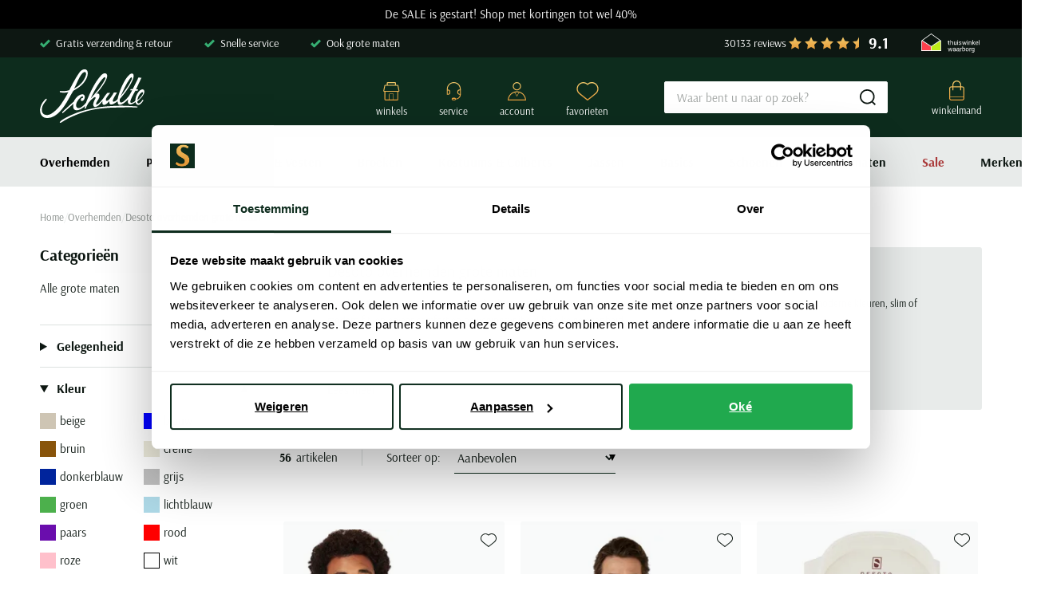

--- FILE ---
content_type: text/html; charset=utf-8
request_url: https://www.schulteherenmode.nl/overhemden/desoto/grote-maten/
body_size: 98149
content:
<!doctype html>
<html data-n-head-ssr lang="nl" data-n-head="%7B%22lang%22:%7B%22ssr%22:%22nl%22%7D%7D">
  <head >
    <meta data-n-head="ssr" charset="utf-8"><meta data-n-head="ssr" name="viewport" content="width=device-width, initial-scale=1"><meta data-n-head="ssr" name="msapplication-TileColor" content="#163d2a"><meta data-n-head="ssr" name="theme-color" content="#163d2a"><meta data-n-head="ssr" data-hid="description" name="description" content="Overhemden Desoto grote maten: shop, bekijk en bestel. Profiteer van gratis verzending en scherpe prijzen. | Schulteherenmode.nl"><meta data-n-head="ssr" data-hid="robots" name="robots" content="index,follow"><meta data-n-head="ssr" property="og:url" content="https://www.schulteherenmode.nl/overhemden/desoto/grote-maten/"><meta data-n-head="ssr" property="og:title" content="Overhemden Desoto grote maten - Schulteherenmode.nl"><meta data-n-head="ssr" property="og:description" content="Overhemden Desoto grote maten: shop, bekijk en bestel. Profiteer van gratis verzending en scherpe prijzen. | Schulteherenmode.nl"><meta data-n-head="ssr" property="og:image" content=""><meta data-n-head="ssr" property="og:image:alt" content="Overhemden Desoto grote maten - Schulteherenmode.nl"><meta data-n-head="ssr" property="twitter:card" content="summary"><meta data-n-head="ssr" property="twitter:site" content="@schulteherenmode.nl"><title>Overhemden Desoto grote maten - Schulteherenmode.nl</title><link data-n-head="ssr" rel="apple-touch-icon" sizes="180x180" href="/apple-touch-icon.png"><link data-n-head="ssr" rel="icon" type="image/png" sizes="32x32" href="/favicon-32x32.png"><link data-n-head="ssr" rel="icon" type="image/png" sizes="16x16" href="/favicon-16x16.png"><link data-n-head="ssr" rel="manifest" href="/site.webmanifest"><link data-n-head="ssr" rel="mask-icon" type="image/x-icon" href="/safari-pinned-tab.svg" color="#163d2a"><link data-n-head="ssr" rel="preconnect" href="https://shm.xcdn.nl/"><link data-n-head="ssr" data-hid="canonical" rel="canonical" href="https://www.schulteherenmode.nl/overhemden/desoto/grote-maten/"><link data-n-head="ssr" data-hid="next" rel="next" href="https://www.schulteherenmode.nl/overhemden/desoto/grote-maten/?page=2"><script data-n-head="ssr" type="text/javascript" id="varifyCode">window.varify = window.varify || {}; window.varify.iid = 3507;</script><script data-n-head="ssr" async src="https://app.varify.io/varify.js"></script><script data-n-head="ssr" data-hid="gtm-script">if(!window._gtm_init){window._gtm_init=1;(function(w,n,d,m,e,p){w[d]=(w[d]==1||n[d]=='yes'||n[d]==1||n[m]==1||(w[e]&&w[e][p]&&w[e][p]()))?1:0})(window,navigator,'doNotTrack','msDoNotTrack','external','msTrackingProtectionEnabled');(function(w,d,s,l,x,y){w[x]={};w._gtm_inject=function(i){if(w.doNotTrack||w[x][i])return;w[x][i]=1;w[l]=w[l]||[];w[l].push({'gtm.start':new Date().getTime(),event:'gtm.js'});var f=d.getElementsByTagName(s)[0],j=d.createElement(s);j.async=true;j.src='https://sst.schulteherenmode.nl/gtm.js?id='+i;f.parentNode.insertBefore(j,f);}})(window,document,'script','dataLayer','_gtm_ids','_gtm_inject')}</script><script data-n-head="ssr" type="application/ld+json">{"@context":"https://schema.org","@type":"Organization","telephone":"0252 - 700 276","address":{"@type":"PostalAddress","postalCode":"2181 EG","streetAddress":"Hoofdstraat 106-110"},"url":"https://www.schulteherenmode.nl","name":"Schulte Herenmode","logo":"https://www.schulteherenmode.nl/images/schulte.svg","aggregateRating":{"@type":"AggregateRating","ratingValue":9.1,"reviewCount":30133,"bestRating":10},"sameAs":[]}</script><script data-n-head="ssr" type="application/ld+json">{"@context":"https://schema.org","@type":"BreadcrumbList","itemListElement":[{"@type":"ListItem","position":1,"name":"Home","item":"https://www.schulteherenmode.nl"},{"@type":"ListItem","position":2,"name":"Overhemden","item":"https://www.schulteherenmode.nl/overhemden/"},{"@type":"ListItem","position":3,"name":"Desoto overhemden grote maten","item":"https://www.schulteherenmode.nl/overhemden/desoto/grote-maten/"}]}</script><link rel="modulepreload" href="/_nuxt/c8952ac.modern.js" as="script"><link rel="modulepreload" href="/_nuxt/680e029.modern.js" as="script"><link rel="modulepreload" href="/_nuxt/d6fee9d.modern.js" as="script"><link rel="modulepreload" href="/_nuxt/bad376b.modern.js" as="script"><link rel="modulepreload" href="/_nuxt/808aadb.modern.js" as="script"><link rel="modulepreload" href="/_nuxt/d82e0c5.modern.js" as="script"><link rel="modulepreload" href="/_nuxt/8d1bcb5.modern.js" as="script"><link rel="modulepreload" href="/_nuxt/42f2b9b.modern.js" as="script"><link rel="modulepreload" href="/_nuxt/70c7569.modern.js" as="script"><link rel="modulepreload" href="/_nuxt/6a2b138.modern.js" as="script"><link rel="modulepreload" href="/_nuxt/3f5cf2f.modern.js" as="script"><link rel="modulepreload" href="/_nuxt/1b910ce.modern.js" as="script"><link rel="modulepreload" href="/_nuxt/ca9f6a5.modern.js" as="script"><style data-vue-ssr-id="c0b022e2:0 561acb22:0 238035e8:0 09ba6413:0 3c741f26:0 7c9acc5a:0 8f4bdde4:0 43730224:0 7eaa68ba:0 45044018:0 40d8e580:0 42baf5aa:0 6ca2f61d:0 207ac5e0:0 48aaf48b:0 1d16e084:0 6cb57770:0 068a65c5:0 7e794fe4:0 5cdd7f68:0 3b44a218:0 810632a8:0 6889e398:0 e04713de:0 748c5844:0 d437b370:0 5b7a0944:0 2266d8f0:0 ebb13710:0 40b4c258:0 7e8f3d98:0 51fdd598:0 69c529dd:0 0ef5fdaa:0 e425e85e:0 c06c6584:0 414045f8:0 30e85662:0 62d0ea64:0 ce63cf00:0 532d1fb8:0 9a31471c:0 080032ec:0 55d5e6f3:0 e5ad0d34:0">:root{--palette-default-black:#000;--palette-default-white:#fff;--palette-brand-1-med:#0d1712;--palette-brand-1-light:#858b88;--palette-brand-2-med:#113625;--palette-brand-3-med:#dce1df;--palette-brand-4-med:#e8ebea;--palette-brand-5-med:#67361e;--palette-brand-6-med:linear-gradient(180deg,#f4cb6c,#e59b3a);--palette-brand-7-med:#9d4599;--palette-brand-7-dark:#90158a;--palette-brand-7-light:#dec0dc;--palette-brand-8-med:#36ae72;--palette-brand-9-med:#e59b3a;--palette-brand-10-med:#aa3a3a;--palette-brand-11-med:#0d2c1d;--palette-brand-11-light:#abb4b0;--palette-brand-12-med:#3dabab;--palette-brand-13-med:#fcfcfc;--palette-brand-14-med:#d8d8d8;--palette-brand-15-med:#d8f5e7;--palette-brand-16-med:#00bc60;--palette-brand-17-med:#23ce6b;--palette-brand-18-med:#e9ebea;--palette-brand-19-med:#82968e;--palette-brand-20-med:#231f20;--palette-brand-21-med:#677972;--palette-brand-22-med:#9ea2a0;--color-copy-default:var(--palette-brand-1-med);--color-copy-reverse:var(--palette-default-white);--color-copy-heading:var(--palette-brand-1-med);--color-copy-link:var(--palette-brand-1-med);--color-copy-highlight:var(--palette-brand-10-med);--color-copy-dark:var(--palette-brand-1-med);--color-copy-light:var(--palette-brand-1-med);--color-background-default:var(--palette-default-white);--color-background-reverse:var(--palette-brand-11-med);--color-background-disabled:var(--palette-greys-lightest);--color-overlay-rgb:13,23,18;--color-overlay:linear-gradient(180deg,rgba(var(--color-overlay-rgb),0) 50%,rgba(var(--color-overlay-rgb),0.5) 100%);--color-overlay-hover:linear-gradient(180deg,rgba(var(--color-overlay-rgb),0) 0%,rgba(var(--color-overlay-rgb),0.5) 100%);--color-cta:var(--palette-brand-11-med);--color-cta-active:var(--palette-brand-11-med);--color-cta-disabled:var(--palette-brand-11-light);--color-shopflow:var(--palette-brand-7-med);--color-shopflow-active:var(--palette-brand-7-dark);--color-shopflow-disabled:var(--palette-brand-7-light);--color-input-background:var(--palette-default-white);--color-input-color:var(--palette-brand-1-med);--color-input-border:var(--palette-brand-21-med);--color-input-hover:var(--palette-brand-1-med);--color-input-placeholder:var(--palette-brand-22-med);--color-signals-success:var(--palette-brand-8-med);--color-signals-success-light:#36ae724d;--color-signals-warn:var(--palette-brand-9-med);--color-signals-warn-light:#e59b3a4d;--color-signals-error:var(--palette-brand-10-med);--color-signals-error-light:#aa3a3a4d;--color-shadows:#0d171280}:root{--default-space:3rem;--max-width:130rem;--button-height:4rem;--input-height:4rem;--z-index-modal:90;--z-index-panel:50;--z-index-backdrop:49;--z-index-header:20;--z-index-footer:10;--z-index-main:auto}@font-face{font-display:swap;font-family:Arsenal;font-style:normal;font-weight:400;src:url(/_nuxt/fonts/arsenal-400-normal.cf9bab1.woff2) format("woff2")}@font-face{font-display:swap;font-family:Arsenal;font-style:normal;font-weight:700;src:url(/_nuxt/fonts/arsenal-700-normal.435596e.woff2) format("woff2")}*,:after,:before{box-sizing:inherit;margin:0}html{-webkit-tap-highlight-color:rgba(0,0,0,0);background:var(--color-background-default,#fff);box-sizing:border-box;color:var(--color-copy-default,#000);font-family:Arsenal,sans-serif;font-size:62.5%;font-weight:400;height:100%;line-height:2;text-rendering:geometricprecision;-webkit-text-size-adjust:100%;text-size-adjust:100%;width:100vw}body{display:flex;flex-direction:column;font-size:1.5rem;margin:0;min-height:100%;min-width:32rem;overflow-x:hidden;padding:0;width:100%}.enable--smooth-scrolling{scroll-behavior:smooth}.scrolling-disabled{left:0;min-height:0;overflow:hidden;position:fixed;top:0;width:100vw}details,details>*{box-sizing:border-box}summary{cursor:pointer;outline:0}.vue-portal-target{display:contents}.heading,h1,h2,h3,h4,h5,h6{color:var(--color-copy-heading);display:block;font-weight:400;margin-bottom:3rem;-webkit-text-decoration:none;text-decoration:none}.heading--1,h1{font-size:3rem;line-height:1}.heading--2,h2{font-size:2.5rem;line-height:1}.heading--3,h3{font-size:2rem;line-height:1}.heading--4,h4{font-size:1.5rem;line-height:1}.heading--5,h5{font-weight:700}.heading--5,.heading--6,h5,h6{font-size:1.5rem}.heading--0,.heading--reset{color:inherit;font-size:inherit;font-weight:inherit;line-height:inherit;margin:initial;text-transform:none}@media(min-width:64em){.heading--1,h1{font-size:7rem;margin-bottom:4rem}.heading--2,h2{font-size:4rem;margin-bottom:3rem}.heading--3,h3{font-size:3rem}.heading--4,h4{font-size:2rem}.heading--5,h5{font-weight:700}.heading--5,.heading--6,h5,h6{font-size:1.5rem}}.blockquote,.paragraph,address,blockquote,p{margin:0 0 var(--default-space,2.5rem) 0}.blockquote{display:block}.link,a,button{background:#0000;border:0;color:var(--color-copy-link,inherit);cursor:pointer;font:inherit;letter-spacing:inherit;padding:0;text-align:inherit;-webkit-text-decoration:underline;text-decoration:underline}.link:focus,.link:hover,a:focus,a:focus .link,a:hover,a:hover .link,button:focus,button:focus .link,button:hover,button:hover .link{-webkit-text-decoration:none;text-decoration:none}b,strong{color:var(--color-copy-default);font-weight:700}img{display:block;height:auto;width:auto}.blockquote,blockquote,cite,q{quotes:"“" "”" "‘" "’"}.blockquote:before,blockquote:before,cite:before,q:before{content:open-quote}.blockquote:after,blockquote:after,cite:after,q:after{content:close-quote}.blockquote,blockquote{border-left:3px solid var(--color-cta);font-size:3rem;padding-left:1.7rem}small{font-size:70%}address{font-style:normal}figure{margin:0 0 var(--default-space,2.5rem) 0}pre{max-width:100%;overflow:scroll}hr{background:currentcolor;border:0;height:1px;margin:var(--default-space,2.5rem) 0}ins{color:var(--color-copy-highlight);font-weight:700}del,ins{-webkit-text-decoration:none;text-decoration:none}del{color:var(--color-copy-light);position:relative}del:after{background:currentcolor;content:"";height:.1rem;inset:0 -.2rem 0 -.2rem;margin:auto;position:absolute}iframe{border:0;margin:0 0 var(--default-space,2.5rem) 0;overflow:auto hidden;width:100%}@media(max-width:47.99em){iframe#launcher-frame{bottom:6rem!important;margin:0;right:-5.8rem!important;transform:rotate(90deg)}}.content--intro{color:var(--color-copy-dark);font-weight:700}.ol,.ul,ol,ul{--color-marker:currentcolor;list-style:none;margin:0;padding:0}.ol,.ul,ol:not([class]),ul:not([class]){margin-bottom:var(--default-space,2.5rem)}.ol p:last-child,.ul p:last-child,ol:not([class]) p:last-child,ul:not([class]) p:last-child{margin-bottom:0}.ol>:not([class]),.ul>:not([class]),ol:not([class])>:not([class]),ul:not([class])>:not([class]){padding-left:2rem;position:relative}.ol>:not([class]):before,.ul>:not([class]):before,ol:not([class])>:not([class]):before,ul:not([class])>:not([class]):before{color:var(--color-marker,currentColor);content:"";display:inline-block;flex:0 0 auto;font-weight:700;left:0;margin-right:.8rem;position:absolute;top:0}.ol,ol:not([class]){counter-reset:ol}.ol~.ol,.ol~ol:not([class]),ol:not([class])~ol:not([class]){counter-reset:none}.ol>:not([class]),ol:not([class])>:not([class]){counter-increment:ol}.ol>:not([class]):before,ol:not([class])>:not([class]):before{content:counter(ol);transform:none}.ul>:not([class]):before,ul:not([class])>:not([class]):before{background:currentcolor;border:.1rem solid;border-radius:50%;content:"";height:.7rem;margin-top:8px;width:.7rem}dl{margin-bottom:var(--default-space,2.5rem)}dt{font-weight:700}dd{margin-left:0}.list-inline,.list-justified{display:flex;flex-wrap:wrap}.list-justified{align-items:center;justify-content:space-between}.ol--reset-counter{counter-reset:ol!important}.ol--reset-counter .ol,.ol--reset-counter ol:not([class]){counter-reset:none}.message{border-radius:.2rem;color:var(--color-copy-default);display:block;font-size:1.5rem;font-weight:700;line-height:1.5;margin-bottom:1.5rem;padding:1.2rem;text-align:center}.message b{color:inherit}.message--info{background:var(--color-signals-info-light,#add8e6)}.message--success{background:var(--color-signals-success-light,#90ee90)}.message--warn{background:var(--color-signals-warn-light,#ff0)}.message--error{background:var(--color-signals-error-light,pink)}table{border-collapse:collapse;border-spacing:0;font:inherit;line-height:1.6;margin:0 0 var(--default-space,2.5rem) 0;width:100%}table .icon--arrow{height:.8rem;width:.8rem}table table{margin-bottom:0}td,th{vertical-align:middle}th{font-weight:700;text-align:left}.table--justified>tbody>tr>td:last-child,.table--justified>tbody>tr>th:last-child,.table--justified>tfoot>tr>td:last-child,.table--justified>tfoot>tr>th:last-child,.table--justified>thead>tr>td:last-child,.table--justified>thead>tr>th:last-child{text-align:right}.table--spacing>thead>tr>td,.table--spacing>thead>tr>th{padding:1rem}.table--spacing>tbody>tr>td,.table--spacing>tbody>tr>th,.table--spacing>tfoot>tr>td,.table--spacing>tfoot>tr>th{padding:.5rem 1rem}@media(min-width:64em){.table--spacing>thead>tr>td,.table--spacing>thead>tr>th{padding:2rem}.table--spacing>tbody>tr>td,.table--spacing>tbody>tr>th,.table--spacing>tfoot>tr>td,.table--spacing>tfoot>tr>th{padding:1rem 2rem}}.table--thead-highlight>thead{background:var(--palette-brand-4-med)}.table--thead-highlight>thead>tr>th{font-weight:600}.table--tbody-zebra>tbody>tr:nth-child(2n){background:var(--palette-brand-4-med)}.table--grid-rows>thead,.table--grid>thead{border-bottom:1px solid var(--palette-brand-3-med)}.table--grid-rows>thead>tr>th,.table--grid>thead>tr>th{font-weight:700}.table--grid-rows>tbody>tr,.table--grid>tbody>tr{border-top:1px solid var(--palette-brand-3-med)}.table--grid-rows>tbody>tr:first-child,.table--grid>tbody>tr:first-child{border-top:0}.table--grid-columns>tbody>tr td,.table--grid-columns>tbody>tr th,.table--grid-columns>tfoot>tr td,.table--grid-columns>tfoot>tr th,.table--grid-columns>thead>tr td,.table--grid-columns>thead>tr th,.table--grid>tbody>tr td,.table--grid>tbody>tr th,.table--grid>tfoot>tr td,.table--grid>tfoot>tr th,.table--grid>thead>tr td,.table--grid>thead>tr th{border-left:1px solid var(--palette-brand-3-med)}.table--grid-columns>tbody>tr td:first-child,.table--grid-columns>tbody>tr th:first-child,.table--grid-columns>tfoot>tr td:first-child,.table--grid-columns>tfoot>tr th:first-child,.table--grid-columns>thead>tr td:first-child,.table--grid-columns>thead>tr th:first-child,.table--grid>tbody>tr td:first-child,.table--grid>tbody>tr th:first-child,.table--grid>tfoot>tr td:first-child,.table--grid>tfoot>tr th:first-child,.table--grid>thead>tr td:first-child,.table--grid>thead>tr th:first-child{border:0}.table--grid,.table--outline{border:1px solid var(--palette-brand-3-med)}.table--rows-interactive>tbody>tr{cursor:pointer}.table--rows-interactive>tbody>tr:focus-within,.table--rows-interactive>tbody>tr:hover{background-color:var(--palette-brand-4-med)}.table--rows-interactive>tbody>tr:focus-within .button,.table--rows-interactive>tbody>tr:focus-within .link,.table--rows-interactive>tbody>tr:hover .button,.table--rows-interactive>tbody>tr:hover .link{color:inherit}@media(max-width:63.99em){.table--responsive{display:block}.table--responsive>tfoot,.table--responsive>thead{display:none}.table--responsive>tbody,.table--responsive>tbody>tr{display:block}.table--responsive>tbody>tr{padding:1rem 0}.table--responsive>tbody>tr>td,.table--responsive>tbody>tr>th{align-items:stretch;border:0;display:flex}.table--responsive>tbody>tr>td:before,.table--responsive>tbody>tr>th:before{content:attr(data-label);flex:0 0 auto;text-align:left;width:50%}.table--responsive.table--grid-columns>tbody>tr>td:before,.table--responsive.table--grid-columns>tbody>tr>th:before,.table--responsive.table--grid>tbody>tr>td:before,.table--responsive.table--grid>tbody>tr>th:before{border-right:1px solid green}.table--responsive.table--spacing>tbody>tr>td:before,.table--responsive.table--spacing>tbody>tr>th:before{margin:-.5rem 1rem -.5rem -1rem;padding:.5rem 1rem}}.table--divider>tbody>tr>td,.table--divider>tbody>tr>th{padding-bottom:.7rem;padding-top:.7rem}.table--divider>tbody>tr>td:first-child:before,.table--divider>tbody>tr>th:first-child:before{content:":";float:right}.table--divider>tbody>tr>th{padding-right:.5rem}.table--divider>tbody>tr>td{padding-left:.5rem}.table--scrollable{margin-bottom:2.4rem}.table--scrollable>table{margin-bottom:0;min-width:100%;width:auto}.table-default td,.table-default th{padding:.75rem 0}.table-default tbody tr{border-bottom:1px solid var(--palette-brand-3-med)}.table-default tbody tr:last-child{border:0}svg{fill:currentcolor}.icon{display:inline-block;height:1.5rem;vertical-align:middle;width:1.5rem}.icon--arrow-bottom,.icon--arrow-down{transform:rotate(90deg)}.icon--arrow-top,.icon--arrow-up{transform:rotate(-90deg)}.icon--arrow-left{transform:rotate(-180deg)}.icon--ideal{fill:var(--palette-default-black)}.icon--loader .loader{animation:rotator 1.4s linear infinite;transform-origin:center}.icon--loader .loader__circle{animation:dash 1.4s ease-in-out infinite;fill:none;stroke:currentcolor;stroke-dasharray:187;stroke-dashoffset:0;stroke-linecap:round;stroke-width:6;transform-origin:center}@keyframes rotator{0%{transform:rotate(0deg)}to{transform:rotate(270deg)}}@keyframes dash{0%{stroke-dashoffset:187}50%{stroke-dashoffset:46.75;transform:rotate(135deg)}to{stroke-dashoffset:187;transform:rotate(450deg)}}.button{--icon-height:2rem;--icon-width:2rem;align-items:center;border:1px solid;border-radius:.2rem;color:var(--palette-brand-11-med);cursor:pointer;display:inline-flex;font-family:inherit;font-size:1.5rem;font-weight:700;height:var(--button-height);justify-content:space-between;line-height:normal;outline:0;padding:0 1rem;position:relative;-webkit-text-decoration:none;text-decoration:none}.button,.button.disabled,.button:disabled{background:var(--color-background-default)}.button.disabled,.button:disabled{border-color:var(--palette-brand-11-light);color:var(--palette-brand-11-light);cursor:not-allowed}.button.disabled span,.button:disabled span{opacity:.5}.button:not(:disabled,.disabled):active,.button:not(:disabled,.disabled):focus,.button:not(:disabled,.disabled):hover,a:focus .button,a:hover .button{background:var(--color-cta);border-color:var(--color-cta);color:var(--palette-default-white)}.button:not(:disabled,.disabled):active .icon,.button:not(:disabled,.disabled):focus .icon,.button:not(:disabled,.disabled):hover .icon,a:focus .button .icon,a:hover .button .icon{fill:url(#gradient-gold)}.button .icon{flex:0 0 auto;height:var(--icon-height);margin:auto;width:var(--icon-width)}.button .icon--arrow{height:.8rem;width:.8rem}.button .icon:first-child{margin:0 1rem 0 0}.button .icon:last-child{margin:0 0 0 1rem}.button>span{align-items:center;display:inline-flex;justify-content:center;margin-top:-.2rem;white-space:nowrap}.button>span:only-child{flex:1 1 auto;padding-left:1rem;padding-right:1rem}.button--small{height:3.2rem;padding-inline:1rem}.button--full{width:100%}.button--center{justify-content:center;padding-left:calc(3rem + var(--icon-width));padding-right:calc(3rem + var(--icon-width));text-align:center}.button--center>span{justify-content:center;margin:0 auto}.button--center .icon{margin:0;position:absolute}.button--center .icon:first-child{left:1rem}.button--center .icon:last-child{right:1rem}.button--icon-only{justify-content:center;padding:0;width:var(--button-height)}.button--icon-only>span{clip:rect(1px,1px,1px,1px);height:1px;overflow:hidden;position:absolute!important;white-space:nowrap;width:1px}.button--icon-only .icon.icon{margin:0}.button--cta{background:var(--color-cta);border-color:var(--color-cta);color:var(--palette-default-white)}.button--cta .icon{fill:url(#gradient-gold)}.button--cta:disabled{background:var(--color-cta-disabled);border-color:var(--color-cta-disabled);color:var(--palette-default-white)}.button--cta:not(:disabled):active,.button--cta:not(:disabled):focus,.button--cta:not(:disabled):hover,a:focus .button--cta,a:hover .button--cta{background:var(--palette-default-white);border-color:var(--palette-brand-11-med);color:var(--palette-brand-11-med)}.button--shop-flow{background:var(--color-shopflow);border-color:var(--color-shopflow);box-shadow:inset 0 -.2rem 0 0 #0003;color:var(--palette-default-white)}.button--shop-flow .icon{fill:url(#gradient-gold)}.button--shop-flow:disabled{background:var(--color-shopflow-disabled);border-color:var(--color-shopflow-disabled);color:var(--palette-default-white)}.button--shop-flow:not(:disabled):active,.button--shop-flow:not(:disabled):focus,.button--shop-flow:not(:disabled):hover,a:focus .button--shop-flow,a:hover .button--shop-flow{background:var(--color-shopflow-active);border-color:var(--color-shopflow-active)}.button--shop-flow:not(:disabled):active .icon,.button--shop-flow:not(:disabled):focus .icon,.button--shop-flow:not(:disabled):hover .icon,a:focus .button--shop-flow .icon,a:hover .button--shop-flow .icon{fill:var(--palette-default-white)}.button--link{background:#0000;border-bottom-width:.1rem;border-bottom:.1rem solid var(--color-copy-default);border-left-width:0;border-right-width:0;border-top-width:0;color:var(--color-copy-link);display:inline-block;font-weight:400;height:auto;line-height:2;padding:0;-webkit-text-decoration:none;text-decoration:none;text-transform:none}.button--link:disabled{background:#0000;border-color:#0000;color:var(--color-copy-link);opacity:.4}.button--link:not(:disabled):active,.button--link:not(:disabled):focus,.button--link:not(:disabled):hover{background:#0000;border-color:#0000;color:var(--color-copy-link);-webkit-text-decoration:none;text-decoration:none}.button--link:not(:disabled):active .icon,.button--link:not(:disabled):focus .icon,.button--link:not(:disabled):hover .icon{fill:currentcolor}.button--link .icon--left{left:0;margin-left:0}.button--link .icon--right{margin-right:0;right:0}.button--loading .icon,.button--loading>span{opacity:0}.button--loading .icon.icon--loader{height:calc(var(--button-height)*.5);left:50%;margin:0;opacity:1;position:absolute;top:50%;transform:translate(-50%,-50%);width:calc(var(--button-height)*.5)}.label,label{cursor:pointer;display:block}.fieldset,fieldset{border:0;margin:0;padding:0}.legend,legend{padding:0}.label{color:var(--palette-default-black);font-size:1.2rem;font-weight:700;letter-spacing:1px}.input,.select,[type=date],[type=datetime-local],[type=datetime],[type=email],[type=month],[type=number],[type=password],[type=search],[type=tel],[type=text],[type=time],[type=url],[type=week],select,textarea{-webkit-padding-start:0;align-items:center;appearance:none;background:var(--color-input-background);border:1px solid var(--color-input-border);border-radius:.2rem;box-shadow:none;color:var(--color-input-color);cursor:text;display:flex;font:inherit;font-size:1.6rem;font-weight:400;height:var(--input-height);line-height:normal;padding:0 1.5rem;width:100%}.input:enabled:focus,.input:enabled:hover,.select:enabled:focus,.select:enabled:hover,[type=date]:enabled:focus,[type=date]:enabled:hover,[type=datetime-local]:enabled:focus,[type=datetime-local]:enabled:hover,[type=datetime]:enabled:focus,[type=datetime]:enabled:hover,[type=email]:enabled:focus,[type=email]:enabled:hover,[type=month]:enabled:focus,[type=month]:enabled:hover,[type=number]:enabled:focus,[type=number]:enabled:hover,[type=password]:enabled:focus,[type=password]:enabled:hover,[type=search]:enabled:focus,[type=search]:enabled:hover,[type=tel]:enabled:focus,[type=tel]:enabled:hover,[type=text]:enabled:focus,[type=text]:enabled:hover,[type=time]:enabled:focus,[type=time]:enabled:hover,[type=url]:enabled:focus,[type=url]:enabled:hover,[type=week]:enabled:focus,[type=week]:enabled:hover,select:enabled:focus,select:enabled:hover,textarea:enabled:focus,textarea:enabled:hover{border:1px solid var(--color-input-hover)}[type=number]{appearance:textfield;padding-right:0}textarea{height:calc(var(--input-height)*3);padding-top:1.1rem;resize:vertical}input:enabled:focus,select:enabled:focus,textarea:enabled:focus{outline:0}input:disabled,select:disabled,textarea:disabled{background:var(--palette-brand-4-med);cursor:not-allowed}input::placeholder,input:placeholder-shown,textarea::placeholder,textarea:placeholder-shown{color:var(--color-input-placeholder);font-size:1.5rem}@media(max-width:47.99em){input,select,textarea{font-size:1.6rem!important}}[type=checkbox],[type=radio]{appearance:none;background-clip:content-box;background-color:var(--palette-brand-4-med);border:0;border-radius:.2rem;box-shadow:inset 0 -1px 0 0 #0000001a;cursor:pointer;display:inline-block;flex:0 0 auto;height:2.4rem;position:relative;vertical-align:top;width:2.4rem;z-index:1}[type=checkbox]:disabled,[type=radio]:disabled{cursor:not-allowed;opacity:.5}[type=radio]{border-radius:50%}[type=radio]:checked:checked{background:var(--color-input-color);border:.8rem solid var(--palette-brand-4-med)}[type=checkbox]:checked:checked{background:url(/_nuxt/img/checkbox-checked.ae949c1.svg) center no-repeat var(--palette-brand-4-med);background-size:1.4rem 1.1rem}[type=checkbox]+label,[type=radio]+label{align-items:center;display:inline-flex;font-weight:400;margin:0 0 0 -2.4rem;padding:0 0 0 3.4rem}[type=checkbox]:disabled+label,[type=radio]:disabled+label{opacity:.5}[type=checkbox]:enabled:checked+label,[type=radio]:enabled:checked+label{font-weight:700}.select,select{background-color:var(--palette-brand-4-med);background-image:url(/_nuxt/img/select.82cb6b8.svg),linear-gradient(var(--palette-brand-4-med),var(--palette-brand-4-med));background-position:right 1.1rem center,100%;background-repeat:no-repeat;background-size:1.4rem .8rem,calc(var(--input-height) - .2rem) calc(var(--input-height) - .2rem);border:.1rem solid var(--palette-brand-4-med);border-radius:.2rem;box-shadow:inset 0 -.3rem 0 0 #00000005;cursor:pointer;height:4rem;padding-bottom:0;padding-right:var(--input-height);padding-top:0;position:relative;-webkit-text-decoration:none;text-decoration:none}.select:hover,select:hover{border-color:var(--color-input-hover);z-index:9}select::-ms-expand{display:none}.sticker{align-items:center;aspect-ratio:1/1;background:var(--palette-brand-6-med);border-radius:50%;color:var(--color-cta);display:flex;font-size:1.4rem;font-weight:700;justify-content:center;line-height:1;padding:1rem;text-align:center;width:10rem}.sticker--new{background:var(--palette-brand-2-med);color:var(--palette-brand-9-med)}.sticker--sale{background:var(--palette-brand-10-med);color:var(--color-copy-reverse)}.sticker--small{font-size:2rem;width:8rem}@media(min-width:80em){.sticker{font-size:2rem;width:12rem}.sticker--small{font-size:2rem;width:8rem}}.product-labels{align-items:flex-start;display:flex;flex-direction:column;gap:.5rem}@media(min-width:64em){.product-labels{flex-direction:row}}.product-label{background:var(--palette-brand-6-med);border-radius:.2rem;color:var(--palette-brand-2-med);font-size:1.2rem;font-weight:700;line-height:1;padding:.5rem .8rem}.product-label--sale{background:var(--palette-brand-10-med);color:var(--color-copy-reverse)}.product-label--marketing{background:var(--palette-brand-12-med);color:var(--color-copy-reverse)}.container{margin:0 auto;max-width:var(--max-width);width:calc(100% - 4rem)}@media(min-width:48em) and (max-width:79.99em){.container{width:calc(100% - 6.8rem)}}@media(min-width:80em){.container{width:calc(100% - 10rem)}}.visually-hidden{clip:rect(1px,1px,1px,1px);height:1px;overflow:hidden;position:absolute!important;white-space:nowrap;width:1px}@media(max-width:47.99em){.visually-hidden-mobile{clip:rect(1px,1px,1px,1px);height:1px;overflow:hidden;position:absolute!important;white-space:nowrap;width:1px}}.full-width-bg{position:relative;z-index:0}.full-width-bg:before{background:inherit;content:"";height:100%;position:absolute;right:50%;top:0;transform:translateX(50%);width:100vw;z-index:-1}.backdrop{background:var(--color-shadows);height:100vh;left:0;opacity:0;pointer-events:none;position:fixed;top:0;transition:opacity .3s linear;width:100vw;z-index:var(--z-index-backdrop)}.backdrop--active{opacity:1;pointer-events:auto}.scrollable.scrollable--enabled{-webkit-overflow-scrolling:touch;overflow:scroll}@media(min-width:80em){.scrollable.scrollable--enabled{overflow:auto}}.scrollable--x.scrollable--enabled{max-height:100%;overflow-y:hidden}.scrollable--y.scrollable--enabled{max-width:100%;overflow-x:hidden}.hide-scrollbar{-ms-overflow-style:none;scrollbar-color:#0000 #0000;scrollbar-width:0}.hide-scrollbar::-webkit-scrollbar{width:0}.hide-scrollbar::-webkit-scrollbar-track{background:#0000}.hide-scrollbar::-webkit-scrollbar-thumb{background:#0000;border:none}.scrolling-disabled.filter-overlay{top:0}.scrolling-disabled.filter-overlay .backdrop{opacity:0}@media(max-width:39.99em){.mq--desktop,.mq--desktop-plus,.mq--phablet,.mq--phablet-desktop,.mq--phablet-plus,.mq--phablet-tablet,.mq--widescreen-plus{display:none!important}}@media(max-width:47.99em){.mq--desktop,.mq--desktop-plus,.mq--tablet,.mq--tablet-desktop,.mq--tablet-plus,.mq--widescreen-plus{display:none!important}}@media(max-width:63.99em){.mq--desktop,.mq--desktop-plus,.mq--widescreen-plus{display:none!important}}@media(max-width:79.99em){.mq--widescreen-plus{display:none!important}}@media(min-width:40em){.mq--mobile{display:none!important}}@media(min-width:48em){.mq--mobile-phablet,.mq--phablet{display:none!important}}@media(min-width:64em){.mq--mobile-tablet,.mq--phablet-tablet,.mq--tablet{display:none!important}}@media(min-width:80em){.mq--desktop,.mq--mobile-desktop,.mq--phablet-desktop,.mq--tablet-desktop{display:none!important}}img{overflow:hidden;position:relative}img[alt]:after{background:var(--palette-brand-13-med) url(/_nuxt/img/no-image.0ce415c.svg) center center/3.2rem;background-repeat:no-repeat;content:"";display:block;height:100%;left:0;position:absolute;top:0;width:100%}

.app,[id=__layout],[id=__nuxt]{display:flex;flex:1 0 auto;flex-direction:column}.app .app__header{flex:0 0 auto;position:relative;width:100%;z-index:var(--z-index-header)}.app .app__main{flex:1 0 auto;outline:0;overflow-x:clip;padding-bottom:2rem}.app .app__footer{position:relative}
.promobanner{background:var(--color,var(--palette-other-promo));color:var(--color-copy-reverse);font-weight:400;line-height:1.1;padding:1rem 0;text-align:center}.promobanner__banner{border:none;color:inherit;display:block;-webkit-text-decoration:none;text-decoration:none}
.usps{position:relative}.usps__item{align-items:center;display:flex;margin:0}.usps__icon{color:var(--color-signals-success);flex:0 0 auto;height:1.3rem;margin-right:.7rem;width:1.3rem}.usps__icon .icon{display:block;height:100%;width:100%}.usps__label{color:inherit}.usps--horizontal{flex-wrap:nowrap;white-space:nowrap}.usps__heading{display:none}@media(min-width:80em){.usps__heading{color:var(--palette-greys-darkest);display:block;font-size:1.5rem;font-weight:700;margin-bottom:.5rem}}@media(max-width:79.99em){.usps--horizontal .usps__item{bottom:0;left:50%;opacity:0;position:absolute;top:0;transform:translateX(-50%);transition:opacity 1.4s cubic-bezier(.65,.05,.36,1);white-space:nowrap}.usps--horizontal .usps__item--active{opacity:1}}@media(min-width:80em){.usps--horizontal .usps__item{margin:0 4rem 0 0}}
.kiyoh-reviews{align-items:center;display:flex;font-size:1.4rem;height:3.6rem}.kiyoh-reviews a{color:inherit;-webkit-text-decoration:none;text-decoration:none}.kiyoh-reviews a:focus,.kiyoh-reviews a:hover{-webkit-text-decoration:underline;text-decoration:underline}.kiyoh-reviews__link{align-items:center;display:flex}.kiyoh-reviews__reviews{margin-right:.3rem}.kiyoh-reviews__rating{align-items:center;display:flex;margin-right:1rem}.kiyoh-reviews__rating .icon{fill:url(#gradient-gold);height:1.6rem;margin-right:.4rem;width:1.6rem}.kiyoh-reviews__value{font-size:2rem;font-weight:700}.kiyoh-reviews__label{align-items:center;display:flex}.kiyoh-reviews__label .icon{height:2.4rem;margin-left:1rem;width:7.9rem}@media(min-width:80em){.kiyoh-reviews__rating{margin-right:2.8rem}}
[id]{scroll-snap-margin:14rem;scroll-margin-top:14rem}@media(min-width:80em){[id]{scroll-snap-margin:20.5rem;scroll-margin-top:20.5rem}}.header-top{background:var(--palette-brand-1-med);color:#fff}.header-top .container{height:3.2rem}@media(min-width:64em){.header-top .container{align-items:center;display:flex;height:3.6rem;justify-content:space-between;white-space:nowrap}}.header-top .header__usps{align-self:center;font-size:1.4rem;grid-area:usps;height:3.2rem;width:100%}.header-top .header__usps .header-reviews__label{display:none}@media(min-width:80em){.header-top .header__usps{height:3.6rem;justify-self:start}.header-top .header__usps .usps__item,.header-top .header__usps .usps__list{height:inherit}.header-top .header__usps .usps__item a{color:var(--color-copy-reverse);-webkit-text-decoration:none;text-decoration:none}.header-top .header__usps .usps__item a:hover{-webkit-text-decoration:underline;text-decoration:underline}.header-top .header__usps .header-reviews__label{display:block}.header-top .header__usps .usps__reviews{margin-left:auto;margin-right:0}}.header-top .header__reviews{grid-area:reviews;place-self:center flex-end}.header-wrapper{height:var(--header-height,auto);position:relative;width:100%}.header-wrapper--sticky .header{position:fixed;top:calc(var(--header-height, 0)*-1);transition:all .3s linear}.header-wrapper--sticky.header-wrapper--scroll-up .header{top:0;transition:all .3s linear}.header{background:var(--palette-brand-11-med);color:var(--color-copy-reverse);font-weight:400;inset-inline:0;position:relative;width:100vw}@media(max-width:47.99em){.ab-198664 .header{padding-bottom:0}}@media(max-width:79.99em){.header{padding-bottom:1.5rem}}.header .header__container{display:grid;grid-template-areas:"navigation   logo    cart" "search       search  search";grid-template-columns:1fr min-content 1fr;position:relative}@media(min-width:80em){.header .header__container{grid-template-areas:"logo       links       search      cart" "navigation navigation  navigation  navigation";grid-template-columns:1fr auto auto min-content}}.header .header__logo{grid-area:logo;-ms-grid-column:2;-ms-grid-row:1;height:4.9rem;margin-top:1rem;place-self:start center;width:9.6rem}@media(min-width:80em){.header .header__logo{height:6.7rem;margin:1.5rem auto 1.8rem 0;width:13.1rem}}.header .header__navigation{align-self:start;grid-area:navigation;-ms-grid-column:1;-ms-grid-row:1;margin-top:1.8rem}@media(max-width:47.99em){.ab-198664 .header .header__navigation{margin-top:2rem}}@media(min-width:80em){.header .header__navigation{display:contents}.header .header__navigation .navigation__list{grid-area:navigation;-ms-grid-column:1;-ms-grid-row:1}}.header .header__reviews{align-self:center;grid-area:reviews;justify-content:center}@media(min-width:80em){.header .header__reviews{display:none}}.header .header__cart{grid-area:cart;-ms-grid-column:3;-ms-grid-row:1;margin-top:1.2rem;place-self:start flex-end}@media(max-width:47.99em){.ab-198664 .header .header__cart{margin-top:2rem}}@media(min-width:64em){.header .header__cart{align-self:center;margin:0 0 0 5.5rem}}.header .header__search{-ms-grid-column:1;-ms-grid-row:2;-ms-grid-column-span:3;align-self:start;grid-area:search;margin-top:.9rem}@media(max-width:47.99em){.ab-198664 .header .header__search{margin-inline:-2rem}}@media(min-width:80em){.header .header__search{align-self:center;margin-left:5rem;margin-top:0;width:28rem}}@media(max-width:79.99em){.header .header__links-group{position:relative;z-index:0}}@media(min-width:80em){.header .header__links-group{display:contents}.header .header__service-links{grid-area:links;padding-top:1rem;place-self:center flex-end}.header .header__logo{-ms-grid-column:1;-ms-grid-row:1}.header .header__navigation,.header .header__navigation .navigation__list{-ms-grid-column:1;-ms-grid-row:2;-ms-grid-column-span:4}.header .header__cart{-ms-grid-column:4;-ms-grid-row:1}.header .header__search{-ms-grid-column:3;-ms-grid-row:1;-ms-grid-column-span:1}.header .header__service-links{-ms-grid-column:2;-ms-grid-row:1}}
.logo,.logo__image{display:block}.logo__image{height:100%;width:100%}
.mini-cart{align-items:center;display:inline-flex;position:relative}.mini-cart__link{align-items:center;color:inherit;display:flex;flex-direction:column;-webkit-text-decoration:none;text-decoration:none}.mini-cart__link:focus,.mini-cart__link:hover{-webkit-text-decoration:underline;text-decoration:underline}.mini-cart__icon{display:block;fill:url(#gradient-gold);flex:0 0 auto;height:2.5rem;margin-bottom:.7rem;width:2.7rem}.mini-cart__amount{background:var(--color-shopflow);border:2px solid var(--palette-brand-2-med);border-radius:50%;color:var(--color-copy-reverse);display:block;font-size:1.2rem;font-weight:700;left:50%;line-height:1.5rem;margin-left:.2rem;min-width:1.9rem;padding:0 .3rem;position:absolute;text-align:center;top:1.1rem}.mini-cart__label{display:block;font-size:1.3rem;line-height:1rem;text-transform:lowercase}.mini-cart__price{display:none}@media(max-width:47.99em){.ab-198664 .mini-cart__amount{left:-.5rem;margin-left:0;right:auto}.ab-198664 .mini-cart__label{display:none}}@media(min-width:64em){.mini-cart__amount{top:-.3rem}}.mini-cart__panel{display:none;overflow:hidden;position:absolute;right:0;top:100%;width:32rem;z-index:1}
.button--tag{--input-height:3.2rem;background:var(--palette-brand-6-med);border:0;color:var(--color-copy-link);font-weight:700}.button--tag:enabled:focus,.button--tag:enabled:hover{background:var(--palette-brand-9-med);color:var(--color-copy-link)}.search{height:4rem;position:relative}.search__toggle{display:none}.search__form{position:relative}.search__form .icon-close-overlay{display:none}.search__input,.search__input:enabled:focus,.search__input:enabled:hover{border-color:var(--color-background-default)}.search__input::-webkit-search-cancel-button{display:none}.search__submit{align-items:center;display:flex;height:4rem;justify-content:flex-end;position:absolute;right:0;top:0;width:4rem}.search__submit .icon--search{flex:0 0 auto;height:2rem;margin:0 1.5rem 0 0;width:2rem}.search__reset{display:none}@media(max-width:47.99em){.ab-198664 .search{border-bottom:.1rem solid #abb4b0;height:4.1rem}.ab-198664 .search__input{border-radius:0}}@media(max-width:79.99em){.search__form{position:relative}.search--active .search__form{background:var(--color-background-reverse);padding:0 1.5rem 1.5rem;width:100%}.search--active .search__submit{right:1.5rem}}@media(min-width:80em){.search__toggle{display:none}.search__form{display:flex;position:relative;width:100%}.search--active .search__form{z-index:60}}.search__advanced{position:relative}.search--active .search__advanced{z-index:60}@media(max-width:79.99em){.search--active .search__advanced{display:flex;flex-direction:column;height:100%;left:0;margin:0!important;overflow:auto;position:fixed;top:0;width:100%}}.search__header{align-items:center;background:var(--color-background-reverse);display:none;flex:0 0 auto;flex-wrap:wrap;justify-content:space-between;padding:0 1.5rem;width:100%}.search__header .search__heading{color:var(--color-copy-reverse);font-weight:400;margin-bottom:0;padding-block:2rem}.search__header .search__close{display:block;height:2rem;width:2rem}.search__header .search__close .icon{display:block;fill:url(#gradient-gold);height:inherit;width:inherit}.search--active .search__header{display:flex}@media(min-width:80em){.search--active .search__header{display:none}}.search__results{background-color:var(--color-background-default);color:var(--color-copy-default);display:flex;flex-direction:column;width:100%}.search__results .product-item__name{text-overflow:ellipsis;white-space:nowrap}@media(min-width:80em){.search--active .search__results{border-radius:.2rem;flex-direction:row;height:auto;margin-top:.5rem;overflow:hidden;position:absolute;right:0;top:100%;width:43.3rem}.search--has-products .search__results{width:97rem}}.search__sidebar{flex:0 0 auto}.search__sidebar-title{color:var(--color-copy-default);display:block;font-size:1.5rem;font-weight:700;margin-bottom:.1rem}.search__sidebar-list{margin-bottom:0}.search__sidebar-list--recent-items{display:flex;flex-wrap:wrap;margin-bottom:3.5rem}.search__sidebar-list--recent-items .search__sidebar-item{border:0;margin-bottom:.5rem;margin-right:.5rem}.search__sidebar-item{border-bottom:1px solid var(--palette-brand-3-med)}.search__sidebar-link{align-items:baseline;color:inherit;display:flex;font-weight:400;overflow:hidden;padding:.5rem 3rem .5rem 0;position:relative;-webkit-text-decoration:none;text-decoration:none;text-overflow:ellipsis;white-space:nowrap;width:100%}.search__sidebar-link .icon{bottom:0;height:.8rem;margin:auto;position:absolute;right:0;top:0;width:.8rem}.search__sidebar-link:focus,.search__sidebar-link:hover{-webkit-text-decoration:underline;text-decoration:underline}.search__sidebar-highlight{font-weight:700}.search__sidebar-count{color:var(--color-background-reverse);flex:0 0 auto;font-size:1.2rem;margin-left:auto}.search__sidebar-count:before{content:"("}.search__sidebar-count:after{content:")"}.search__sidebar-button{max-width:100%;overflow:hidden;text-overflow:ellipsis;white-space:nowrap}.search__sidebar-button:hover{color:var(--palette-default-white,red)}@media(max-width:63.99em){.search__sidebar{order:1;padding-inline:2rem}.search__sidebar-panel{margin-bottom:3rem}}@media(min-width:64em){.search__sidebar{border-right:1px solid var(--palette-brand-14-med);padding-block:2rem;width:30rem}.search__sidebar-panel{border-top:1px solid var(--palette-brand-14-med);padding:1.5rem 5rem}.search__sidebar-panel:first-child{border-top:0}.search__sidebar-item:last-child{border-bottom:0}.search__sidebar-link{padding:.2rem 3rem .2rem 0}}.search__products{display:none;width:100%}.search--has-products .search__products{display:block}.search__products-header{align-items:center;display:flex;justify-content:space-between}.search__products-title{font-weight:700}.search__products-grid{display:grid;grid-template-columns:repeat(2,minmax(0,1fr));grid-gap:3rem 2rem;margin-top:2rem;padding-bottom:3rem}.search__products-no-items{margin-top:1rem}@media(max-width:63.99em){.search__products{padding-top:2rem}.search__products-header{padding-inline:2rem}}@media(min-width:48em){.search__products-grid{grid-template-columns:repeat(3,minmax(0,1fr))}}@media(min-width:64em){.search__products{flex:1 1 auto;padding:3rem}}@media(min-width:80em){.search__products-grid{grid-template-columns:repeat(3,minmax(0,1fr))}}
.navigation__list{color:var(--color-copy-link);width:100%}.navigation__link{align-items:center;color:var(--color,inherit);display:flex;font-weight:700;-webkit-text-decoration:none;text-decoration:none;white-space:nowrap}@media(max-width:47.99em){.ab-198664 .navigation__toggle{font-size:1.3rem}.ab-198664 .navigation__toggle .icon--menu{height:1.3rem;margin-bottom:.3rem;width:1.8rem}}@media(max-width:79.99em){.navigation__toggle{align-items:center;color:inherit;display:flex;flex-direction:column;font-size:1.3rem;line-height:1;-webkit-text-decoration:none;text-decoration:none;text-transform:lowercase}.navigation__toggle .icon--menu{display:block;fill:url(#gradient-gold);flex:0 0 auto;height:1.6rem;margin-bottom:.9rem;width:2.4rem}.navigation__panel{background:var(--palette-default-white);color:var(--palette-brand-1-med);display:flex;flex-direction:column;height:100dvh;left:0;max-width:34rem;overflow:hidden;position:fixed;top:0;transform:translateX(-101%);transition:transform .3s linear;width:90vw;z-index:var(--z-index-panel)}.navigation__header{align-items:center;display:flex;flex:0 0 auto;font-size:2rem;font-weight:700;justify-content:space-between;left:0;line-height:1;padding:2.5rem 1.5rem;position:absolute;top:0;width:100%}.navigation__close{align-items:center;color:inherit;display:flex;position:relative;-webkit-text-decoration:none;text-decoration:none;z-index:1}.navigation__close .icon{display:block;fill:url(#gradient-gold);height:2rem;width:2rem}.navigation__close-label{display:none}.navigation__content{height:100%;padding-top:7rem}.navigation__scrollable{display:flex;flex-direction:column;height:100%}.navigation__list{flex:1 1 auto;font-weight:700;padding:2.3rem 2rem}.navigation__item{border-bottom:1px solid var(--palette-brand-4-med)}.navigation__link{font-size:1.6rem;padding:.5rem 0}.navigation__has-sub{display:block;flex:0 0 auto;height:.8rem;margin-left:auto;transition:transform .3s linear;width:.8rem}.navigation--open .navigation__panel{box-shadow:0 0 2rem 0 var(--color-shadows);transform:translateX(0)}.navigation__item--open{background:var(--color-background-default)}}@media(min-width:80em){.navigation__header,.navigation__logo,.navigation__toggle{display:none}.navigation__backdrop.backdrop--active{pointer-events:none}.navigation__content,.navigation__panel,.navigation__scrollable{display:contents}.navigation__list{background:var(--palette-brand-4-med);display:flex;justify-content:flex-start;margin:0 -2.3rem 0 -2.2rem;position:relative}.navigation__list:before{background:inherit;bottom:0;content:"";left:50%;margin-left:2.2rem;position:absolute;top:0;transform:translateX(-50%);width:100vw}.navigation__item:focus-within .navigation__link,.navigation__item:hover .navigation__link{background:var(--palette-default-white)}.navigation__link{font-size:1.6rem;padding:1.5rem 2.3rem 1.5rem 2.2rem;position:relative}.navigation__has-sub{display:none}.navigation--open .navigation__item:focus-within .navigation__link,.navigation--open .navigation__item:hover .navigation__link{z-index:var(--z-index-panel)}}.subnavigation{font-size:1.5rem}.subnavigation__header{display:none}.subnavigation__links ol:not([class])>:not([class]),.subnavigation__links ul:not([class])>:not([class]){padding-left:0;position:static}.subnavigation__links ol:not([class])>:not([class]):before,.subnavigation__links ul:not([class])>:not([class]):before{display:none}.subnavigation__links p{margin-bottom:0}.subnavigation__links a,.subnavigation__links li{color:inherit;display:flex;font-weight:400;-webkit-text-decoration:none;text-decoration:none}.subnavigation__links a:focus,.subnavigation__links a:hover,.subnavigation__links li:focus,.subnavigation__links li:hover{-webkit-text-decoration:underline;text-decoration:underline}.subnavigation__title{font-weight:700}.subnavigation__title .icon{display:none}.subnavigation__img{width:100%}@media(max-width:79.99em){.subnavigation{background:var(--color-background-default);bottom:0;left:0;padding:2.8rem 2rem 2.8rem 5rem;position:absolute;top:7rem;transform:translateX(100%);transition:transform .2s linear;width:100%;z-index:1}.navigation__item--open .subnavigation{transform:translateX(0)}.subnavigation__header{display:block;font-weight:700;position:relative}.subnavigation__close{align-items:center;display:flex;height:100%;left:-3rem;position:absolute;right:0;top:0}.subnavigation__close .icon{flex:0 0 auto;height:.8rem;width:.8rem}.subnavigation__content{display:none}.subnavigation__links ul{margin-bottom:2.5rem}.subnavigation__links li{border-bottom:1px solid var(--palette-brand-3-med);display:block!important}.subnavigation__links a{align-items:center;font-size:1.5rem;padding:.4rem 0}.subnavigation__links a:after{background:url(/_nuxt/img/arrow.887f704.svg) no-repeat 50%/cover;content:"";flex:0 0 auto;height:.8rem;margin-left:auto;width:.8rem}.subnavigation__categories{display:block}}@media(min-width:80em){.subnavigation{align-items:stretch;background:var(--palette-default-white);display:none;font-size:1.5rem;left:0;overflow:hidden;padding:3.3rem 4.5rem 4.5rem;position:absolute;width:100%;z-index:var(--z-index-panel)}.navigation--open .navigation__item:hover .subnavigation--open{display:flex}.subnavigation__categories,.subnavigation__links{flex:1 0 auto;margin-right:4.5rem;width:1fr}.subnavigation__categories ul,.subnavigation__links ul{margin-bottom:3.2rem}.subnavigation__categories ul:last-child,.subnavigation__links ul:last-child{margin-bottom:0}.subnavigation__categories a,.subnavigation__links a{padding:.2rem 0}.subnavigation__categories{border-right:1px solid var(--palette-brand-3-med);padding-right:2rem}.subnavigation__title{color:var(--color-copy-default);display:block;margin-bottom:.2rem}.subnavigation__title .icon{display:none}.subnavigation__content{flex:0 0 auto;margin-left:auto;width:22.6rem}}

.richtext .richtext__read-more{--lines:10;--read-more-height:calc(var(--lines)*1lh)}
.service-links{align-items:center;display:flex;font-size:1.3rem;justify-content:space-between}.service-links a{color:inherit;-webkit-text-decoration:none;text-decoration:none;text-transform:lowercase}.service-links a:focus,.service-links a:hover{-webkit-text-decoration:underline;text-decoration:underline}.service-links__link{align-items:center;display:flex;flex-direction:column}.service-links__icon{display:block;flex:0 0 auto;height:3rem;width:3rem}@media(max-width:79.99em){.service-links{padding:2rem}}@media(min-width:80em){.service-links__customer,.service-links__link,.service-links__wishlist{margin:0 2rem}.service-links__icon{fill:url(#gradient-gold);height:2.3rem;width:2.3rem}}
.service-links{align-items:center;display:flex;font-size:1.3rem;justify-content:space-between}.service-links a{color:inherit;-webkit-text-decoration:none;text-decoration:none;text-transform:lowercase}.service-links a:focus,.service-links a:hover{-webkit-text-decoration:underline;text-decoration:underline}.service-links__link{align-items:center;display:flex;flex-direction:column}.service-links__icon{display:block;flex:0 0 auto;height:3rem;width:3rem}@media(max-width:79.99em){.service-links{padding:2rem}}@media(min-width:80em){.service-links__customer,.service-links__link,.service-links__wishlist{margin:0 2rem}.service-links__icon{fill:url(#gradient-gold);height:2.3rem;width:2.3rem}}
.mini-customer{align-items:center;display:inline-flex;flex-direction:column;position:relative}.mini-customer__icon{display:block;flex:0 0 auto;height:3rem;width:3rem}.mini-customer__indicator{background:var(--color-signals-success);border-radius:50%;height:1.6rem;left:-.6rem;position:absolute;top:.6rem;width:1.6rem}@media(min-width:80em){.mini-customer__icon{fill:url(#gradient-gold);height:2.3rem;width:2.3rem}.mini-customer__indicator{left:auto;right:-1.2rem;top:-.3rem}}
.mini-wishlist{align-items:center;display:inline-flex;flex-direction:column;position:relative}.mini-wishlist__icon{display:block;flex:0 0 auto;height:3rem;width:3rem}.mini-wishlist__amount{align-items:center;background:var(--color-background-default);border:2px solid var(--palette-brand-2-med);border-radius:50%;color:var(--palette-brand-2-med);display:block;font-size:1.2rem;font-weight:700;justify-content:center;left:50%;line-height:1.5rem;margin-left:.2rem;min-width:1.9rem;padding:0 .3rem;position:absolute;text-align:center;top:.2rem}@media(min-width:80em){.mini-wishlist__icon{fill:url(#gradient-gold);height:2.3rem;width:2.8rem}}
@media(max-width:63.99em){.product_list_page .breadcrumbs{display:none}}.plp-banner{align-items:center;background:var(--palette-brand-4-med);border-radius:.3rem;display:flex;font-size:1.5rem;line-height:2.5rem;overflow:hidden;position:relative}.plp-banner__content{padding:2.5rem 2rem 2rem;width:100%}.plp-banner__back{align-items:center;display:flex;margin-bottom:1.2rem;-webkit-text-decoration:none;text-decoration:none}.plp-banner__back:focus,.plp-banner__back:hover{-webkit-text-decoration:underline;text-decoration:underline}.plp-banner__back .icon{height:.8rem;margin-right:1rem;transform:scale(-1);width:.8rem}.plp-banner__heading{font-size:3rem;margin-bottom:1.5rem}.plp-banner__richtext{height:5rem;margin-bottom:.5rem;overflow:hidden}.plp-banner__richtext *{margin:0}.plp-banner__link{display:inline-block;font-size:1.5rem;line-height:3rem;text-underline-offset:.3rem}.plp-banner__link .icon{display:none}@media(max-width:63.99em){.plp-banner__link{background:var(--palette-brand-4-med);bottom:0;margin-bottom:2.2rem;margin-right:2rem;padding-inline:1.5rem;position:absolute;right:0;-webkit-text-decoration:none;text-decoration:none}.plp-banner__link .icon{display:inline-block;height:.9rem;margin-left:.1rem;width:.9rem}.plp-banner__link:before{background-image:linear-gradient(to right,#f000,var(--palette-brand-4-med));content:"";height:100%;position:absolute;right:100%;width:3rem}.plp-banner__link:after{background-color:var(--color-copy-link,inherit);bottom:.4rem;content:"";display:block;height:1px;position:absolute;transition:background .2s ease-in-out;width:calc(100% - 3rem)}.plp-banner__link:hover:after{background:#0000}}.plp-banner__visual{aspect-ratio:440/215;flex:0 0 auto;max-width:100%;position:relative;width:44rem}.plp-banner__visual img{height:100%;inset:0;object-fit:cover;position:absolute;width:100%}@media(max-width:63.99em){.plp-banner{flex-direction:column}.plp-banner__visual{order:-1}}@media(min-width:48em){.plp-banner__visual{aspect-ratio:440/270!important}}@media(min-width:64em){.plp-banner{font-size:1.3rem;line-height:2.1rem}.plp-banner__content{padding:2rem 6rem 1rem}.plp-banner__back{display:none}.plp-banner__heading{font-size:2rem;margin-bottom:2rem}.plp-banner__richtext{height:8.4rem;margin-bottom:2rem}}.products--grid{display:grid;gap:1rem .1rem;grid-template-columns:repeat(2,minmax(0,1fr))}.products--grid .plp__sql{grid-column:1/-1}.products--grid .plp__sql .heading{padding:0 2rem}.products--grid .plp__sql .hooper-next{right:2rem}.products--grid .plp__sql .hooper-prev{left:2rem}.products--grid .plp__sql-above{grid-row:1}.products--grid .plp__sql-between{grid-row:9}.products--grid .plp__content-block--small{grid-column:1;grid-row:6}.products--grid .plp__content-block--medium{grid-column:1/span 2;grid-row:3;height:29rem}@media(min-width:48em){.products--grid{grid-template-columns:repeat(3,minmax(0,1fr))}}@media(min-width:64em){.products--grid{gap:1rem .2rem}.products--grid .plp__sql-between{grid-row:6}.products--grid .plp__sql .heading{padding:0}.products--grid .plp__sql .hooper-next{right:0}.products--grid .plp__sql .hooper-prev{left:0}.products--grid .plp__content-block--small{grid-row:4}.products--grid .plp__content-block--medium{grid-column:-3/span 2;grid-row:2;height:auto}}.plp__container{align-items:start;column-gap:1rem;display:grid;grid-template:"description      description" min-content "categories       categories" min-content "links            links" min-content "sort             filters" min-content "products         products" min-content "paginator-bottom paginator-bottom" min-content "content          content" min-content/1fr 1fr}@media(min-width:64em){.plp__container{column-gap:2rem;grid-template:"filters          description        description        description" min-content "filters          links              links              links" min-content "filters          paginator-top      paginator-top      paginator-top" min-content "filters          products           products           products" min-content "filters          paginator-bottom   paginator-bottom   paginator-bottom" min-content "filters          content            content            content" min-content/1fr 1fr 1fr 1fr}}.plp__description{-ms-grid-column:1;-ms-grid-row:1;-ms-grid-column-span:3;align-self:start;grid-area:description;margin:0 -2rem}@media(min-width:64em){.plp__description{margin:0 0 4rem}}.plp__category-links{-ms-grid-column:1;-ms-grid-row:3;-ms-grid-column-span:3;grid-area:links}@media(max-width:63.99em){.plp__category-links{display:none}.plp__sidebar{display:contents}}@media(min-width:64em){.plp__sidebar{grid-area:filters;-ms-grid-column:3;-ms-grid-row:4}}.plp__categories{-ms-grid-column:1;-ms-grid-row:2;-ms-grid-column-span:3;grid-area:categories}@media(min-width:64em){.plp__categories{margin-bottom:3rem;padding-right:4.5rem}}.plp__filters{align-self:start;grid-area:filters;-ms-grid-column:3;-ms-grid-row:4}@media(max-width:79.99em){.plp__filters{margin-block:2rem}.plp__filters .filters__toggle{width:100%}}@media(max-width:63.99em){.plp__filters{grid-column-start:sort}.plp__paginator--top.paginator{align-items:flex-start;display:flex;flex-direction:column;grid-area:sort;-ms-grid-column:1;-ms-grid-row:4;margin-bottom:1rem}.plp__paginator--top .paginator__sort{grid-area:sort;-ms-grid-column:1;-ms-grid-row:4;margin-block:2rem 1rem;order:-1;pointer-events:none;visibility:hidden}.plp__paginator--top .paginator__total{border:none;margin:0;padding:0}.plp__paginator--top .paginator__pages{display:none}}@media(min-width:64em){.plp__paginator--top{grid-area:paginator-top;margin-bottom:5rem}.plp__paginator--top .pages__nav{justify-content:center;padding:0;width:var(--button-height)}.plp__paginator--top .pages__nav>span{clip:rect(1px,1px,1px,1px);height:1px;overflow:hidden;position:absolute!important;white-space:nowrap;width:1px}.plp__paginator--top .pages__nav .icon.icon{margin:0}.plp__paginator--top .pages__list{margin-inline:2rem}}.plp__products{-ms-grid-column:1;-ms-grid-row:5;-ms-grid-column-span:3;align-self:start;grid-area:products;margin:0 -2rem 2.5rem}.plp__products .plp__content-block{position:relative}.plp__products .plp__content-block a{display:block;height:100%;position:relative;width:100%}.plp__products .plp__content-block img{height:100%;left:0;object-fit:cover;position:absolute;top:0;width:100%}@media(min-width:80em){.plp__products{margin:0 0 6rem}.plp__products .plp__content-block--medium{margin:0 2rem 1.7rem}}.plp__paginator--bottom{-ms-grid-column:1;-ms-grid-row:6;-ms-grid-column-span:3;align-self:start;border-block:1px solid var(--color-input-border);grid-area:paginator-bottom;margin-bottom:3rem;padding-block:1.6rem}.plp__paginator--bottom.paginator--no-pages{display:none}@media(max-width:63.99em){.plp__paginator--bottom{padding-inline:0}.plp__paginator--bottom .paginator__pages{width:100%}}@media(min-width:64em){.plp__paginator--bottom{margin-bottom:6rem}}.plp__content{-ms-grid-column:1;-ms-grid-row:7;-ms-grid-column-span:3;grid-area:content;width:100%}.plp__content .content-type{width:100%}.plp__content .squeezely-product-slider__container{margin-bottom:4rem}.plp__content.read-more{--read-more-height:40.7rem}.plp__content .read-more__toggle{text-underline-offset:.8rem}.plp__content .read-more__toggle .icon{display:none}@media(min-width:64em){.plp__content .read-more__content{-webkit-mask:none;mask:none;max-height:none;overflow:visible}.plp__content .read-more__toggle{display:none}}.search__container .plp__description{margin-inline:0}.search-pages{-ms-grid-column:1;-ms-grid-row:7;-ms-grid-column-span:3;grid-area:content;margin-bottom:5rem}@media (min-width:64em){.plp__description{-ms-grid-column:3;-ms-grid-row:1;-ms-grid-column-span:5}.plp__category-links{-ms-grid-column:3;-ms-grid-row:2;-ms-grid-column-span:5}.plp__filters,.plp__sidebar{-ms-grid-row:1;-ms-grid-row-span:6;-ms-grid-column:1}.plp__paginator--top{-ms-grid-column:3;-ms-grid-row:3;-ms-grid-column-span:5}.plp__products{-ms-grid-column:3;-ms-grid-row:4;-ms-grid-column-span:5}.plp__paginator--bottom{-ms-grid-column:3;-ms-grid-row:5;-ms-grid-column-span:5}.plp__content,.search-pages{-ms-grid-column:3;-ms-grid-row:6;-ms-grid-column-span:5}}.search-pages__heading{margin-bottom:2rem}.search-pages__list{display:flex;flex-wrap:wrap;gap:2rem}.search-pages__item{flex:0 0 auto}
.breadcrumbs{color:var(--palette-brand-1-light);font-size:1.3rem;font-weight:300;padding:1.2rem 0}@media(min-width:64em){.breadcrumbs{padding:2.5rem 0}}.breadcrumbs__title{display:none}.breadcrumbs__item{align-items:center;display:inline-flex}.breadcrumbs__item:before{color:var(--palette-brand-4-med);content:" / ";display:inline-block;margin-inline:.5rem}.breadcrumbs__item:first-child:before{display:none}.breadcrumbs__link{align-items:center;color:inherit;position:relative;-webkit-text-decoration:none;text-decoration:none}.breadcrumbs__link:focus,.breadcrumbs__link:hover{-webkit-text-decoration:underline;text-decoration:underline}@media(min-width:48em){.breadcrumbs{display:flex}}
@media(max-width:63.99em){.filter-categories{background:var(--palette-brand-4-med);margin-inline:-2rem;padding-bottom:.5rem}.filter-categories__heading{display:none}.filter-categories__list{display:flex;margin-bottom:1.5rem;margin-left:1.5rem;white-space:nowrap}.filter-categories__list:after{content:"";flex:0 0 auto;width:1rem}.filter-categories__item{margin-left:.5rem}.filter-categories__link{align-items:center;background:var(--color-background-default);border-radius:.2rem;color:var(--palette-brand-11-med);display:flex;font-size:1.5rem;font-weight:700;padding:.4rem 1.5rem;-webkit-text-decoration:none;text-decoration:none}.filter-categories__link:focus,.filter-categories__link:hover{background:var(--color-cta);border-color:var(--color-cta);color:var(--palette-default-white)}.filter-categories__link:focus .icon,.filter-categories__link:hover .icon{fill:url(#gradient-gold)}.filter-categories__icon{display:none;height:.8rem;margin-left:1rem;width:.8rem}}@media(min-width:64em){.filter-categories__heading{font-weight:700;margin-bottom:1.7rem}.filter-categories__list{flex-wrap:wrap}.filter-categories__link{display:inline-block;-webkit-text-decoration:none;text-decoration:none}.filter-categories__link.extra{display:none}.filter-categories__link:focus,.filter-categories__link:hover{-webkit-text-decoration:underline;text-decoration:underline}.filter-categories__icon{display:none}}
.filters{color:var(--palette-brand-1-med)}.filters__title{display:block}.filters__scrollabel{border-bottom:1px solid var(--palette-greys-light,red)}.filters__scrollable [type=checkbox]:enabled:checked+label,.filters__scrollable [type=radio]:enabled:checked+label{background:none}.filters__collapsable .collapsable__label{border-bottom:0;border-top:1px solid var(--palette-brand-3-med);font-size:1.6rem;padding-block:1rem}.filters__collapsable .collapsable__icon{color:currentcolor;height:.8rem;width:.8rem}.filters__collapsable .collapsable__content{padding-bottom:2rem}.filters__panel .filters__count{align-items:center;border:1px solid;border-radius:50%;display:inline-flex;float:right;font-size:1.2rem;justify-content:center;line-height:1;margin:.5rem 3rem 0 auto;min-height:2rem;min-width:2rem}.filters__apply-all{z-index:1}.filters__apply-all span{display:inline}.filters__apply-all b{color:inherit}@media(max-width:63.99em){.filters__toggle .icon--filter{height:1.6rem;width:2rem}.filters__toggle .filters__count{background:var(--palette-default-white);border-radius:50%;color:var(--palette-brand-1-med);font-size:1.2rem;font-weight:700;margin-left:1rem;min-width:1.8rem;padding:.2rem .3rem}.filters__toggle:focus .filters__count,.filters__toggle:hover .filters__count{background:var(--color-background-reverse);color:var(--color-copy-reverse)}.filters__panel{background:var(--palette-default-white);bottom:0;display:flex;flex-direction:column;max-width:34rem;overflow:hidden;position:fixed;right:0;top:0;transform:translateX(100%);transition:transform .3s linear;width:calc(100vw - 2rem);z-index:var(--z-index-panel)}.filters__panel.filters__panel--open{transform:none}.filters__title{align-items:center;background:var(--color-background-reverse);color:var(--color-copy-reverse);display:flex;flex:0 0 auto;font-size:2rem;height:7rem;padding:0 2rem;position:relative;text-align:center;-webkit-text-decoration:none;text-decoration:none}.filters__close{height:2rem;position:absolute;right:2rem;top:2.5rem;width:2rem}.filters__close span{display:none}.filters__close .icon{display:block;fill:url(#gradient-gold)}.filters__scrollable{flex:1 1 auto;padding:0 2rem 7rem}.filters__buttons{bottom:0;left:0;padding:1.5rem 2rem;position:absolute;right:0;text-align:center}.filters__reset-all{display:none}}@media(min-width:64em){.filters{width:26rem}.filters__title{font-size:1.5rem;margin-bottom:1.5rem}.filters__apply-all,.filters__close,.filters__reset-all,.filters__sort,.filters__toggle{display:none}}
.filter-toggle-sticky{bottom:2rem;display:none;left:50%;margin:auto;opacity:0;position:fixed;transform:translateX(-50%);transition:opacity .4s;z-index:calc(var(--z-index-footer) + 1)}@media(max-width:63.99em){.filter-toggle-sticky{display:flex}.filter-toggle-sticky--visible{opacity:1}}
.filters-active__header{align-items:center;display:flex;justify-content:space-between;padding:1.5rem 0}.filters-active__heading{font-size:1.5rem;font-weight:700;margin-bottom:0}.filters-active__clear{-webkit-text-decoration:underline;text-decoration:underline;text-underline-offset:.9rem}.filters-active__clear:focus,.filters-active__clear:hover{border-color:none}.filters-active__list{margin-bottom:2rem}.filters-active__item{margin-bottom:1rem}.filters-active__filter{align-items:center;background:var(--palette-brand-18-med);border-radius:.2rem;box-shadow:inset 0 -1px 0 0 #0000001a;color:var(--palette-greys-darkest);display:flex;font-size:1.3rem;height:3.2rem;padding:0 1rem;-webkit-text-decoration:none;text-decoration:none;width:100%}.filters-active__filter:focus,.filters-active__filter:hover{background:var(--palette-brand-3-med)}.filters-active__filter .icon{height:1rem;margin-left:auto;width:1rem}@media(min-width:64em){.filters-active{border-top:.1rem solid var(--palette-brand-3-med)}}
.collapsable__label{align-items:center;border-width:.1rem;border-bottom:.1rem solid var(--palette-brand-4-med);border-left:0 solid var(--palette-brand-4-med);border-right:0 solid var(--palette-brand-4-med);border-top:.1rem solid var(--palette-brand-4-med);cursor:pointer;display:block;font-weight:700;justify-content:space-between;padding:1rem 0;position:relative}.collapsable__label::-webkit-details-marker,.collapsable__label::marker{display:none}.collapsable__icon{bottom:0;color:var(--palette-brand-1-med,red);height:.9rem;margin:auto;position:absolute;right:0;top:0;width:.8rem}.collapsable__content{padding-bottom:.5rem}.collapsable--open .collapsable__label:after{transform:rotate(-90deg)}
.filter-options__list{max-height:33rem;overflow-y:auto}.filter-options__list::-webkit-scrollbar{width:.4rem}.filter-options__list::-webkit-scrollbar-track{background:var(--color-background-light,#f1f1f1);border-radius:.3rem}.filter-options__list::-webkit-scrollbar-thumb{background:var(--color-accent,#888);border-radius:.3rem}.filter-options__list::-webkit-scrollbar-thumb:hover{background:var(--color-accent-dark,#555)}.filter-options__item{align-items:flex-start;display:flex;line-height:1.5;margin-bottom:.5rem}.filter-options__input{margin-top:.2rem}.filter-options .filter-options__label{padding-block:.3rem}.filter-options .filter-options__label a{color:inherit;-webkit-text-decoration:none;text-decoration:none}.filter-options__icon{height:1.7rem;margin:0 1.5rem 0 .5rem;width:1.7rem}.filter-options__count{display:none}.filter-options__toggles{padding:.5rem 0}.filter-options__toggle{align-items:center;display:flex}.filter-options__apply,.filter-options__reset{display:none}.filter-options.filter-options--grid .filter-options__list{display:grid;grid-template-columns:repeat(2,50%)}.filter-options .filterable__input{border-color:var(--color-input-border);border-right-width:0;margin-bottom:1rem}.filter-options .filterable__input::placeholder,.filter-options .filterable__input:placeholder-shown{color:#0d17124d}.filter-options .filterable__input:enabled:focus,.filter-options .filterable__input:enabled:hover{border-right-width:0}.filter-options .filterable__input:enabled:focus+.filterable__button,.filter-options .filterable__input:enabled:hover+.filterable__button{border-color:var(--color-input-hover)}.filter-options .filterable__close{display:none;right:5.5rem}.filter-options .filterable__button{border-color:var(--color-input-border);border-left-width:0}
.filter-swatch__list{display:grid;grid-template-columns:repeat(2,50%)}.filter-swatch__item{--color:green;position:relative}.filter-swatch__item a{-webkit-text-decoration:none;text-decoration:none}.filter-swatch__item--wit .filter-swatch__swatch{border:1px solid var(--palette-default-black)}.filter-swatch__item--diversen .filter-swatch__swatch{background:conic-gradient(#1d7720 0 25%,#6195c5 25% 50%,#f69cc2 50% 75%,#ffc90e 75% 100%)!important}.filter-swatch__input{opacity:0;position:absolute;z-index:-1}.filter-swatch__input:checked+.filter-swatch__label .filter-swatch__swatch:after{background:url(/_nuxt/img/checkbox-checked.ae949c1.svg) no-repeat 50%/1.4rem 1.4rem;content:"";inset:0;position:absolute}.filter-swatch .filter-swatch__label{margin-left:0;padding-left:0}.filter-swatch__swatch{background:var(--color);flex:0 0 auto;height:2rem;margin-right:.5rem;position:relative;width:2rem}.filter-swatch__count{display:none}
.filter-slider{--track-color:var(--palette-greys-light);--track-color-range:var(--palette-brand-1-med);--track-height:0.2rem;--track-width:100%;--thumb-color:blue;--thumb-color-active:red;--thumb-diameter:2rem;--min:0;--max:100;--min-value:0;--max-value:100;--dif:calc(var(--max) - var(--min));--thumb-radius:calc(var(--thumb-diameter)*0.5);--range-width:calc(var(--track-width) - var(--thumb-diameter));background:linear-gradient(0deg,var(--track-color) var(--track-height),#0000 0);display:grid;font-weight:400;gap:.5rem .5rem;grid-template:max-content var(--track-height)/1fr min-content 1fr;margin:1em auto;position:relative;width:var(--track-width);z-index:0}.filter-slider:after,.filter-slider:before{background:var(--track-color-range);content:"";grid-column:1/span 3;grid-row:2}.filter-slider:before{margin-left:calc(var(--thumb-radius) + (var(--min-value) - var(--min))/var(--dif)*var(--range-width));width:calc((var(--max-value) - var(--min-value))/var(--dif)*var(--range-width))}.filter-slider:after{margin-left:calc(var(--thumb-radius) + (var(--max-value) - var(--min))/var(--dif)*(var(--range-width)));width:calc((var(--min-value) - var(--max-value))/var(--dif)*var(--range-width))}.filter-slider__input{appearance:none;background:none;color:var(--thumb-color);font:inherit;grid-column:1/span 3;grid-row:2;margin:0;pointer-events:none;z-index:1}.filter-slider__input:focus,.filter-slider__input:hover{color:var(--thumb-color-active);outline:0;z-index:2}.filter-slider__input:focus::-webkit-slider-thumb,.filter-slider__input:hover::-webkit-slider-thumb{background:#dadada;border-color:#999}.filter-slider__input:focus::-moz-range-thumb,.filter-slider__input:hover::-moz-range-thumb{background:#dadada;border-color:#999}.filter-slider__input::-webkit-slider-runnable-track,.filter-slider__input::-webkit-slider-thumb{appearance:none}.filter-slider__input::-webkit-slider-runnable-track{background:none;height:100%;width:100%}.filter-slider__input::-moz-range-track{background:none;height:100%;width:100%}.filter-slider__input::-webkit-slider-thumb{background:#e6e6e6;border:1px solid #d3d3d3;border-radius:50%;cursor:pointer;height:var(--thumb-diameter);margin-top:calc((var(--track-height) - var(--thumb-diameter))/2);pointer-events:auto;width:var(--thumb-diameter)}.filter-slider__input::-moz-range-thumb{background:#e6e6e6;border:1px solid #d3d3d3;border-radius:50%;cursor:pointer;height:var(--thumb-diameter);margin-top:calc((var(--track-height) - var(--thumb-diameter))/2);pointer-events:auto;width:var(--thumb-diameter)}.filter-slider__input::-moz-focus-outer{border:0}.filter-slider__delimiter,.filter-slider__output{display:none;grid-row:1}.filter-slider__output--min{text-align:right}.filter-slider__output--max{text-align:left}.filter-slider__inputs{align-items:center;display:flex;grid-column:1/span 3;grid-row:3;justify-content:space-between;margin:2rem 0 0;width:100%}.filter-slider__inputs input{min-width:9rem;width:auto}.filter-slider__input__number{align-items:center;display:flex;gap:.8rem}
.paginator{align-items:center;display:flex;width:100%}
.total-count{border-right:1px solid var(--palette-brand-3-med);line-height:2rem;margin-right:3rem;padding-right:3rem;position:relative}.total-count b{margin-right:.2rem}
.sort{align-items:center;display:flex;white-space:nowrap}.sort__select{--select-background:var(--color-background-default)}.sort__select,.sort__select:enabled:focus,.sort__select:enabled:hover{border-color:var(--color-cta)}@media(max-width:63.99em){.sort__label{display:none}.sort__select{background:url(/_nuxt/img/sort.616d53f.svg) no-repeat 1rem/2rem 2rem var(--select-background);color:var(--palette-brand-1-med,red);font-weight:400;padding:0 0 0 3.5rem;width:100%}}@media(min-width:64em){.sort__label{margin-right:1.7rem}.sort__select{--input-height:3rem;background:url(/_nuxt/img/select.82cb6b8.svg) no-repeat 100%/.8rem .8rem var(--select-background);border-radius:0;border-width:0 0 1px;padding-left:0;padding-right:2.8rem}.sort__select:enabled:focus,.sort__select:enabled:hover{border-color:var(--color-cta);border-width:0 0 1px}}
.products--grid{gap:1rem}@media(max-width:47.99em){.products--grid{gap:.8rem;padding:0 .8rem}}.product-item{position:relative;z-index:0}.product-item,.product-item:hover{background:var(--color-background-default)}.product-item a{-webkit-text-decoration:none;text-decoration:none}.product-item__link{background:inherit;border:none;color:var(--color-copy-default,inherit);display:block;padding:3rem 2rem 1.5rem;position:relative}.product-item__visual{aspect-ratio:1/1.1293;background-color:#f9fafa;border-radius:.3rem;margin:-3rem -1.5rem 1.5rem}.product-item__visual img{mix-blend-mode:multiply;padding:1rem}.product-item__image{display:block;height:100%;object-fit:contain;width:100%}@media(max-width:47.99em){.product-item__details{display:grid;grid-template:"brand brand" min-content "name name" min-content "price label" 1fr/1fr min-content}}.product-item__details:after{clear:both;content:"";display:block}@media(max-width:47.99em){.product-item__heading-wrapper{display:contents}}.product-item__description,.product-item__name{display:block;overflow:hidden}.product-item__name{font-size:1.5rem;font-weight:700;grid-area:brand;line-height:1.5;margin-bottom:.2rem}.product-item__description{grid-area:name;height:3.6rem;line-height:1.8rem;margin-bottom:1rem}@media(max-width:47.99em){.product-item__description{font-size:1.3rem;height:1lh;overflow:hidden;text-overflow:ellipsis;white-space:nowrap}}.product-item__labels{text-wrap:nowrap}.product-item__labels--all{flex-direction:row;float:left;grid-area:brand;left:auto}.product-item__labels--all .product-labels{flex-direction:row;flex-wrap:wrap}@media(max-width:47.99em){.product-item__labels--all{align-items:flex-end;bottom:.2rem;display:flex;height:0;order:-1;position:relative;top:-2.5rem}.product-item__labels--all .product-labels{flex-direction:column;justify-content:flex-end}}.product-item__labels--sale-only{align-self:center;float:left;grid-area:label;margin-block-end:.7rem;margin-right:.5rem;text-wrap:nowrap}@media(max-width:47.99em){.product-item__labels--sale-only{display:block;margin-block-end:0;margin-right:0}}@media(min-width:80em){.product-item__labels{float:left;left:auto;position:relative}}.product-item__price{display:block;float:left;font-size:1.5rem;grid-area:price;line-height:1;margin-bottom:.8rem;margin-right:.8rem;margin-top:.4rem}@media (max-width:47.99em){.product-item__name{-ms-grid-column:1;-ms-grid-row:1;-ms-grid-column-span:2}.product-item__description{-ms-grid-column:1;-ms-grid-row:2;-ms-grid-column-span:2}.product-item__labels--all{-ms-grid-column:1;-ms-grid-row:1;-ms-grid-column-span:2}.product-item__labels--sale-only{-ms-grid-column:2;-ms-grid-row:3}.product-item__price{-ms-grid-column:1;-ms-grid-row:3}}.product-item__price.has-sale .price__final-price{font-size:1.7rem}@media(max-width:47.99em){.product-item__price{flex-wrap:wrap;font-size:1.3rem;transform-origin:bottom left}.product-item__price .price__sale-price{margin-right:.2rem}.product-item__price .price__final-price{font-size:1.4rem}}.product-item__wishlist{height:1.7rem;position:absolute;right:1.5rem;top:1.5rem;width:2rem}.product-item__wishlist .icon{display:block;height:100%;width:100%}.product-item__wishlist:focus .icon,.product-item__wishlist:hover .icon{fill:url(#gradient-gold)}@media(min-width:80em){.product-item__visual{aspect-ratio:1/1.227}}
.price{align-items:baseline;display:flex}.price__sale-price{color:var(--color-copy-light);margin-right:1rem;-webkit-text-decoration:line-through;text-decoration:line-through;white-space:nowrap}.price__final-price{color:var(--color-copy-dark);font-weight:700;white-space:nowrap}.has-sale .price__final-price{color:var(--color-copy-highlight)}
.squeezely-product-slider__input{display:none}.squeezely-product-slider__container{margin:3rem 0;opacity:1;transition:opacity 1s ease 0s}
.pages{color:var(--palette-greys-med);font-size:1.5rem;justify-content:center}.pages,.pages__wrapper{align-items:center;display:flex}.pages__wrapper{flex-direction:column;gap:1rem;width:100%}@media(min-width:64em){.pages__wrapper{align-items:flex-end}}.pages__mobile-next,.pages__mobile-next-button{justify-content:center;width:100%}@media(min-width:48em){.pages__mobile-next,.pages__mobile-next-button{display:none}}.pages__nav--disabled{opacity:.5;pointer-events:none}.pages__indicator{margin:0 auto}.pages__list{align-items:center;display:flex;justify-content:space-between}.pages__item{height:4rem;margin:0 .2rem;width:4rem}.pages__link{align-items:center;border-radius:.2rem;color:var(--palette-greys-med);display:flex;height:inherit;justify-content:center;-webkit-text-decoration:none;text-decoration:none;width:inherit}.pages__link:focus,.pages__link:hover{-webkit-text-decoration:underline;text-decoration:underline}.pages__link--current{background:var(--palette-brand-4-med);color:var(--palette-brand-1-med);font-weight:600;pointer-events:none;-webkit-text-decoration:none;text-decoration:none}@media(max-width:47.99em){.pages__nav{justify-content:center;padding:0;width:var(--button-height)}.pages__nav>span{clip:rect(1px,1px,1px,1px);height:1px;overflow:hidden;position:absolute!important;white-space:nowrap;width:1px}.pages__nav .icon.icon{margin:0}}@media(min-width:48em){.pages{margin-left:auto}.pages__indicator{display:none}.pages__list{margin-inline:3.8rem}}
.read-more{--read-more-height:10rem;margin-bottom:2rem;position:relative}.read-more__content{--distance:3lh;-webkit-mask:linear-gradient(to top,#0000 0,#000 var(--distance),#000 var(--distance)) center bottom no-repeat;mask:linear-gradient(to top,#0000 0,#000 var(--distance),#000 var(--distance)) center bottom no-repeat;max-height:var(--read-more-height);overflow:hidden}.read-more__toggle{align-items:center;display:flex}.read-more__toggle .icon{color:var(--palette-brand-1-med);height:.8rem;margin-left:.5rem;transform:rotate(90deg);transition:transform .2s linear;width:.8rem}.read-more--open .read-more__content{-webkit-mask:none;mask:none;max-height:none;overflow:visible}.read-more--open .read-more__toggle .icon{transform:rotate(-90deg)}
.footer{background:var(--palette-brand-11-med);color:var(--color-copy-reverse);font-weight:400}.footer .footer__container{padding-top:3rem}@media(min-width:80em){.footer .footer__container{display:grid;grid-template:"navigation socials" auto "navigation reviews" auto "bottom     bottom" auto/75% 25%;padding-top:6rem}}.footer__social-media{justify-content:flex-end;margin-bottom:1rem}@media(min-width:80em){.footer__social-media{align-self:start;grid-area:socials;margin-bottom:1rem}}.footer .footer__navigation{display:flex;flex-direction:column}@media(min-width:80em){.footer .footer__navigation{flex-direction:row;grid-area:navigation;justify-content:stretch;margin-bottom:7rem;padding-top:1rem}}.footer__reviews{margin-bottom:4rem;margin-top:4rem}@media(min-width:80em){.footer__reviews{align-self:start;grid-area:reviews;margin-bottom:7rem}}.footer__bottom{align-items:center;background:var(--palette-brand-1-med);display:flex;flex-wrap:wrap;justify-content:space-between;padding-bottom:3.5rem;padding-top:3.5rem}@media(min-width:80em){.footer__bottom{flex-wrap:nowrap;grid-area:bottom;padding-bottom:2rem;padding-top:2rem}.footer__social-media{-ms-grid-column:2;-ms-grid-row:1}.footer .footer__navigation{-ms-grid-row:1;-ms-grid-row-span:2;-ms-grid-column:1}.footer__reviews{-ms-grid-column:2;-ms-grid-row:2}.footer__bottom{-ms-grid-column:1;-ms-grid-row:3;-ms-grid-column-span:2}}@media(max-width:79.99em){.footer__payment-icons{margin-bottom:3rem;width:100%}}@media(min-width:80em){.footer__payment-icons{margin-right:auto}.footer__payment-icons .payment-icons__list{max-width:30rem}}@media(max-width:63.99em){.footer__services-links{width:100%}}.footer__copyright{color:var(--palette-brand-1-light);flex:0 0 auto;font-size:1.6rem}@media(min-width:80em){.footer__copyright{font-size:1.2rem;margin-right:2.5rem}}
.footer-icons{display:flex;flex-flow:row wrap;gap:2rem}@media(min-width:80em){.footer-icons{margin-bottom:0}}.footer-icons__item{flex:0 0 auto}.footer-icons__link{display:block;padding:.4rem 0 .5rem;-webkit-text-decoration:none;text-decoration:none}.footer-icons__link:focus .footer-icons__icon,.footer-icons__link:hover .footer-icons__icon{fill:var(--palette-brand-9-med)}.footer-icons__icon{fill:url(#gradient-gold);height:4rem;width:4rem}.footer-icons__label{display:none}
.footer-menu__title{align-items:center;color:inherit;display:flex;font-weight:700;outline:none;padding:.7rem 0;-webkit-text-decoration:none;text-decoration:none;width:100%}.footer-menu__title .icon{color:var(--palette-greys-darkest);height:2rem;margin:-1rem 1rem -1rem 0;width:2rem}.footer-menu__link{color:inherit;display:block;padding:.4rem 0 .5rem;-webkit-text-decoration:none;text-decoration:none}.footer-menu__link:focus,.footer-menu__link:hover{-webkit-text-decoration:underline;text-decoration:underline}@media(max-width:79.99em){.footer-menu{border-bottom:.1rem solid var(--palette-brand-1-med)}.footer-menu__title{font-size:1.6rem;padding:.9rem 0}.footer-menu__title .icon--arrow{display:block;flex:0 0 auto;height:.8rem;margin:0 0 0 auto;transform:rotate(90deg);transition:transform .3s linear;width:.8rem}.footer-menu__title:focus,.footer-menu__title:hover{-webkit-text-decoration:none;text-decoration:none}.footer-menu__list{margin-bottom:1rem}.footer-menu--collapsable .footer-icons__list,.footer-menu--collapsable .footer-menu__panel,.footer-menu--collapsable .footer__reviews-kiyoh{display:none}.footer-menu--open .footer-menu__title .icon--arrow{transform:rotate(-90deg)}.footer-menu--open .footer-icons__list,.footer-menu--open .footer-menu__panel,.footer-menu--open .footer__reviews-kiyoh{display:block}}@media(min-width:80em){.footer-menu{flex:0 0 auto;padding-right:5rem;width:33.33%}.footer-menu__title{cursor:text;font-size:1.8rem;margin-bottom:.5rem;padding:0}.footer-menu__title .icon{display:none}}
.footer-reviews{align-items:center;background:var(--palette-brand-1-med);border-radius:.2rem;box-shadow:0 1rem 2rem -1rem #0d1712b3;color:inherit;display:flex;flex-direction:column;line-height:1.35;padding:2.5rem 1rem 3rem;text-align:center;-webkit-text-decoration:none;text-decoration:none}.footer-reviews__value{font-size:4rem;font-weight:700}.footer-reviews__rating{margin-bottom:1.3rem}.footer-reviews__rating .icon{fill:url(#gradient-gold);flex:0 0 auto;height:4rem;width:4rem}.footer-reviews__reviews{font-weight:700}@media(min-width:80em){.footer-reviews__rating .icon{height:3rem;width:3rem}}
@media(min-width:80em){.payment-icons{align-items:center;display:flex}}.payment-icons__title{font-weight:700;line-height:1}@media(max-width:79.99em){.payment-icons__title{font-size:1.5rem;margin-bottom:1.5rem}}@media(min-width:80em){.payment-icons__title{flex:0 0 auto;font-size:1.2rem;margin-right:2rem}}.payment-icons__list{align-items:center;display:flex;flex-wrap:wrap;gap:.9rem;width:100%}@media(min-width:64em){.payment-icons__list{gap:1rem}}.payment-icons__item{background:var(--color-background-default);border-radius:.3rem;flex:0 0 auto;height:3.2rem;padding:.5rem;width:4rem}.payment-icons__icon{display:block;height:100%;width:100%}.payment-icons__icon.icon--afterpay,.payment-icons__icon.icon--riverty{color:#000}
.footer-legal{display:flex}@media(max-width:63.99em){.footer-legal{margin-bottom:2rem}}@media(max-width:79.99em){.footer-legal{flex-wrap:wrap;font-size:1.6rem}}@media(min-width:80em){.footer-legal{font-size:1.2rem}}.footer-legal__item{margin-right:2rem}.footer-legal__link{color:inherit;-webkit-text-decoration:none;text-decoration:none;white-space:nowrap}.footer-legal__link:focus,.footer-legal__link:hover{-webkit-text-decoration:underline;text-decoration:underline}
.quality-marks__title{display:none}.quality-marks__item{margin-right:1rem}.quality-marks__icon{display:block;fill:var(--color-copy-reverse);height:3rem;object-fit:contain;width:auto}
.modal-added-to-cart .modal-product__item{align-items:flex-start;border:.1rem solid var(--palette-brand-3-med);border-radius:.3rem;box-shadow:0 .5rem .4rem #00000008;display:flex;font-size:1.5rem;line-height:1.5;margin-bottom:1rem;padding:2rem;position:relative}.modal-added-to-cart .modal-product__item .cart-line__product-data td.divider{width:2rem}.modal-added-to-cart .modal-product__item .cart-line__product-data td:first-child{width:4.5rem}.modal-added-to-cart .modal-product__item .cart-line__product-price{bottom:2rem;position:absolute;right:2rem}.modal-added-to-cart .modal-product__item .cart-line__product-price .price__final-price{font-weight:700}.modal-added-to-cart .modal-product__link{align-items:flex-start;border:none;flex-flow:column wrap}.modal-added-to-cart .modal-product__image{height:9rem;margin-right:2rem;object-fit:contain;width:6rem}.modal-added-to-cart .modal-product .cart-line__product-data{margin-bottom:1rem}.modal-added-to-cart .modal__content.modal-added-to-cart{height:calc(100% - 8rem);padding-bottom:12rem}@media(min-width:48em){.modal-added-to-cart .modal__content.modal-added-to-cart{height:auto;padding-bottom:2rem}}.modal-added-to-cart .modal__content.modal-added-to-cart .modal__buttons{bottom:2rem;display:flex;flex-direction:column;gap:0;grid-gap:0;margin-top:2rem;position:absolute;width:calc(100% - 4rem)}@media(min-width:48em){.modal-added-to-cart .modal__content.modal-added-to-cart .modal__buttons{bottom:auto;position:relative;width:100%}}.modal-added-to-cart .modal__content.modal-added-to-cart .modal__cta,.modal-added-to-cart .modal__message{margin-bottom:1rem}
.modal-product__item{align-items:flex-start;border:.1rem solid var(--palette-brand-3-med);border-radius:.3rem;box-shadow:0 .5rem .4rem #00000008;display:flex;font-size:1.3rem;line-height:1.5;margin-bottom:1rem;padding:2rem;position:relative}.modal-product__item .cart-line__product-data td.divider{width:2rem}.modal-product__item .cart-line__product-data td:first-child{width:4rem}.modal-product__item .cart-line__product-price{bottom:2rem;position:absolute;right:2rem}.modal-product__item .cart-line__product-price .price__final-price{font-weight:700}.modal-product__link{align-items:center;display:flex}.modal-product__image{height:9rem;margin-right:2rem;object-fit:contain;width:9rem}.button--wishlist{margin-top:1rem;order:2}@media(min-width:80em){.button--wishlist{margin-top:0}}.modal__cta,.modal__message{margin-bottom:1rem}.modal__content.wishlist{display:block}.modal__content.wishlist .modal__cta{margin-bottom:0}.modal__content.wishlist .modal-product__link{-webkit-text-decoration:none;text-decoration:none}.modal__content.wishlist .modal-product__link:hover .modal-product__name{-webkit-text-decoration:underline;text-decoration:underline}
#freshworks-container,#launcher-frame{z-index:20!important}.freshdesk,.scrolling-disabled #fresh{display:none}</style>
  </head>
  <body >
    <noscript data-n-head="ssr" data-hid="gtm-noscript" data-pbody="true"><iframe src="https://sst.schulteherenmode.nl/ns.html?id=GTM-5BJN8F7&" height="0" width="0" style="display:none;visibility:hidden" title="gtm"></iframe></noscript><div data-server-rendered="true" id="__nuxt"><div id="__layout"><div class="app plp-filter"><a href="#main" class="visually-hidden">Skip to content</a> <svg viewBox="0 0 24 15.5" class="visually-hidden"><defs><linearGradient id="gradient-gold" x1="50%" y1="0%" x2="50%" y2="100%"><stop stop-color="#F4CB6C" offset="0%"></stop> <stop stop-color="#E59B3A" offset="100%"></stop></linearGradient></defs></svg> <div class="promobanner container app__promobanner full-width-bg" style="--color:#000000;"><a href="/outlet/" class="promobanner__banner">
    De SALE is gestart! Shop met kortingen tot wel 40%
  </a></div> <div class="app__header-top header-top"><div class="container header__container"><div class="usps header__usps full-width-bg usps--header"> <ul class="usps__list list-inline usps--horizontal"><li class="usps__item"><svg xmlns="http://www.w3.org/2000/svg" viewBox="0 0 8.4 6.4" class="usps__icon icon icon--check"><path d="M7,0l1.4,1.4L3.7,6.1C3.4,6.4,2.8,6.5,2.4,6.2L2.3,6.1L0,3.7l1.4-1.4L3,4L7,0z"></path></svg> <span class="usps__label">
    Gratis verzending &amp; retour
  </span></li><li class="usps__item"><svg xmlns="http://www.w3.org/2000/svg" viewBox="0 0 8.4 6.4" class="usps__icon icon icon--check"><path d="M7,0l1.4,1.4L3.7,6.1C3.4,6.4,2.8,6.5,2.4,6.2L2.3,6.1L0,3.7l1.4-1.4L3,4L7,0z"></path></svg> <span class="usps__label">
    Snelle service
  </span></li><li class="usps__item"><svg xmlns="http://www.w3.org/2000/svg" viewBox="0 0 8.4 6.4" class="usps__icon icon icon--null"><path d="M7,0l1.4,1.4L3.7,6.1C3.4,6.4,2.8,6.5,2.4,6.2L2.3,6.1L0,3.7l1.4-1.4L3,4L7,0z"></path></svg> <a href="/grote-maten-herenkleding/" class="usps__label">
    Ook grote maten
  </a></li> <li class="usps__item usps__reviews"><div class="kiyoh-reviews"><a href="https://kiyoh.com/reviews/1043358/schulte_herenmode/" target="_blank" class="kiyoh-reviews__link"><div class="kiyoh-reviews__reviews">
      30133 reviews
    </div> <div class="kiyoh-reviews__rating"><svg xmlns="http://www.w3.org/2000/svg" viewBox="0 0 15.2 14.5" class="icon icon--star"><polygon points="7.6,12 2.9,14.5 3.8,9.2 0,5.5 5.3,4.8 7.6,0 10,4.8 15.2,5.5 11.4,9.2 12.3,14.5 "></polygon></svg> <svg xmlns="http://www.w3.org/2000/svg" viewBox="0 0 15.2 14.5" class="icon icon--star"><polygon points="7.6,12 2.9,14.5 3.8,9.2 0,5.5 5.3,4.8 7.6,0 10,4.8 15.2,5.5 11.4,9.2 12.3,14.5 "></polygon></svg> <svg xmlns="http://www.w3.org/2000/svg" viewBox="0 0 15.2 14.5" class="icon icon--star"><polygon points="7.6,12 2.9,14.5 3.8,9.2 0,5.5 5.3,4.8 7.6,0 10,4.8 15.2,5.5 11.4,9.2 12.3,14.5 "></polygon></svg> <!----> <svg xmlns="http://www.w3.org/2000/svg" viewBox="0 0 15.2 14.5" class="icon icon--star"><polygon points="7.6,12 2.9,14.5 3.8,9.2 0,5.5 5.3,4.8 7.6,0 10,4.8 15.2,5.5 11.4,9.2 12.3,14.5 "></polygon></svg> <svg xmlns="http://www.w3.org/2000/svg" viewBox="0 0 15.2 14.5" class="icon icon--star"><polygon points="7.6,12 2.9,14.5 3.8,9.2 0,5.5 5.3,4.8 7.6,0 "></polygon></svg> <span class="kiyoh-reviews__value">9.1</span></div></a> <a href="https://www.thuiswinkel.org/leden/schulte-herenmode/certificaat" target="_blank" class="kiyoh-reviews__label"><svg xmlns="http://www.w3.org/2000/svg" viewBox="0 0 90.3 29.7" class="icon icon--thuiswinkel"><path fill="#BDEA19" d="m15 26.4-.1-5.8 15.4-9.7v15.5z"></path><path fill="#FC404D" d="M.6 26.3V11.1L15 20.2v6.2z"></path><path d="M15.4 0 .1 11.1l-.1 16h30.9V11.2L15.4 0zm0 1.2 13.2 9.5L16.3 19l-.9.6-13.2-8.8 13.2-9.6zm-.6 24.9H1V11.8l.4-.1 13.4 8.7v5.7zm15.1 0H15.8v-5.5l1-.7 12.9-8.3.2.1v14.4zM42.9 11.1v1.3h1v.6h-1v3.3c0 .2 0 .4.1.5.1.1.2.2.4.2.1 0 .2 0 .4-.1v.7c-.2.1-.5.1-.7.1-.4 0-.7-.1-.9-.4s-.3-.6-.3-1V13h-1v-.7h1V11h1zM45.9 13c.4-.5.9-.7 1.6-.7 1.1 0 1.7.6 1.7 1.9v3.5h-.9v-3.5c0-.4-.1-.7-.3-.8-.2-.2-.4-.3-.8-.3-.3 0-.6.1-.8.2s-.4.4-.5.6v3.8H45v-7.5h.9V13zM53.8 17.1c-.4.4-.9.6-1.5.6s-1-.2-1.3-.5c-.3-.3-.4-.8-.4-1.5v-3.4h.9v3.4c0 .8.3 1.2 1 1.2s1.1-.3 1.4-.8v-3.8h.9v5.3h-.9l-.1-.5zM56 10.9c0-.1 0-.3.1-.4.1-.1.2-.2.4-.2s.3.1.4.2.1.2.1.4 0 .3-.1.4-.2.1-.4.1-.3 0-.4-.1c0-.1-.1-.2-.1-.4zm1 6.7h-.9v-5.3h.9v5.3zM61.5 16.2c0-.2-.1-.4-.3-.6-.2-.1-.5-.3-1-.3-.5-.1-.8-.2-1.1-.4-.3-.1-.5-.3-.6-.5-.1-.2-.2-.4-.2-.7 0-.4.2-.8.5-1.1.4-.3.8-.4 1.4-.4.6 0 1.1.2 1.5.5.4.3.6.7.6 1.2h-.9c0-.2-.1-.5-.3-.6-.2-.2-.5-.3-.8-.3-.3 0-.6.1-.8.2s-.3.3-.3.6c0 .2.1.4.3.5s.5.2.9.3c.5.1.8.2 1.1.4s.5.3.6.5c.1.2.2.4.2.7 0 .5-.2.9-.6 1.1-.4.3-.9.4-1.5.4-.4 0-.8-.1-1.1-.2s-.6-.4-.8-.6c-.2-.3-.3-.6-.3-.9h.9c0 .3.1.5.4.7.2.2.5.3.9.3.3 0 .6-.1.8-.2.4-.2.5-.4.5-.6zM68.3 16.4l1-4h.9l-1.5 5.3H68l-1.3-4-1.2 4h-.7l-1.5-5.3h.7l1 4 1.2-4h.8l1.3 4zM71.1 10.9c0-.1 0-.3.1-.4.1-.1.2-.2.4-.2s.3.1.4.2.1.2.1.4 0 .3-.1.4-.2.1-.4.1-.3 0-.4-.1c0-.1-.1-.2-.1-.4zm1 6.7h-.9v-5.3h.9v5.3zM74.4 12.3v.7c.4-.5.9-.8 1.6-.8 1.1 0 1.7.6 1.7 1.9v3.5h-.9v-3.5c0-.4-.1-.7-.3-.8-.2-.2-.4-.3-.8-.3-.3 0-.6.1-.8.2s-.4.4-.5.6v3.8h-.9v-5.3h.9zM80.5 15.2l-.5.6v1.9h-.9v-7.5h.9v4.5l.5-.6 1.6-1.7h1.1l-2.1 2.2 2.3 3.1h-1.1l-1.8-2.5zM86.2 17.7c-.7 0-1.3-.2-1.7-.7-.4-.5-.7-1.1-.7-1.9V15c0-.5.1-1 .3-1.4.2-.4.5-.7.8-1 .4-.2.7-.3 1.2-.3.7 0 1.2.2 1.6.7s.6 1.1.6 1.9v.4h-3.6c0 .5.2.9.5 1.3.3.3.7.5 1.1.5.3 0 .6-.1.8-.2s.4-.3.6-.5l.6.4c-.5.6-1.2.9-2.1.9zm-.1-4.7c-.4 0-.7.1-.9.4-.2.3-.4.6-.5 1.1h2.6v-.1c0-.5-.1-.8-.4-1.1-.1-.2-.4-.3-.8-.3zM90.3 17.6h-.9v-7.5h.9v7.5zM46.4 26.4l1-4h.9l-1.5 5.3H46l-1.3-4-1.2 4h-.7l-1.5-5.3h.9l1 4 1.2-4h.7l1.3 4zM52.5 27.6c-.1-.1-.1-.3-.1-.6-.4.4-.9.7-1.5.7-.5 0-.9-.1-1.3-.4-.3-.3-.5-.7-.5-1.1 0-.5.2-1 .6-1.3.4-.3 1-.5 1.8-.5h.9V24c0-.3-.1-.6-.3-.8-.2-.2-.5-.3-.8-.3-.3 0-.6.1-.8.2s-.3.4-.3.6h-.9c0-.3.1-.5.3-.8.2-.2.4-.4.8-.6.3-.1.7-.2 1.1-.2.6 0 1.1.2 1.4.5.3.3.5.7.5 1.3v2.4c0 .5.1.9.2 1.2v.1h-1.1zm-1.5-.7c.3 0 .6-.1.8-.2s.4-.3.6-.6V25h-.7c-1.1 0-1.7.3-1.7 1 0 .3.1.5.3.7s.4.2.7.2zM57.9 27.6c-.1-.1-.1-.3-.1-.6-.4.4-.9.7-1.5.7-.5 0-.9-.1-1.3-.4-.3-.3-.5-.7-.5-1.1 0-.5.2-1 .6-1.3.4-.3 1-.5 1.8-.5h.9V24c0-.3-.1-.6-.3-.8-.2-.1-.5-.2-.8-.2-.3 0-.6.1-.8.2s-.3.4-.3.6h-.9c0-.3.1-.5.3-.8.2-.2.4-.4.8-.6.3-.1.7-.2 1.1-.2.6 0 1.1.2 1.4.5.3.3.5.7.5 1.3v2.4c0 .5.1.9.2 1.2v.1h-1.1zm-1.5-.7c.3 0 .6-.1.8-.2s.4-.3.6-.6V25h-.7c-1.1 0-1.7.3-1.7 1 0 .3.1.5.3.7s.4.2.7.2zM62.7 23.1h-.4c-.6 0-1 .3-1.2.8v3.8h-.9v-5.3h.8v.6c.3-.5.7-.7 1.3-.7.2 0 .3 0 .4.1v.7zM68 25c0 .8-.2 1.5-.6 1.9-.4.5-.9.7-1.5.7-.7 0-1.2-.2-1.5-.7v.6h-.8V20h.9v2.8c.4-.5.9-.7 1.5-.7s1.1.2 1.5.7c.3.6.5 1.3.5 2.2zm-.9-.1c0-.6-.1-1.1-.4-1.4s-.6-.5-1-.5c-.6 0-1 .3-1.3.8v2.3c.3.6.7.8 1.3.8.4 0 .8-.2 1-.5s.4-.8.4-1.5zM68.9 24.9c0-.5.1-1 .3-1.4.2-.4.5-.7.8-1 .4-.2.8-.3 1.2-.3.7 0 1.3.2 1.7.7.4.5.7 1.2.7 2v.1c0 .5-.1 1-.3 1.4-.2.4-.5.7-.8 1-.4.2-.8.3-1.3.3-.7 0-1.3-.2-1.7-.7-.4-.5-.6-1.2-.6-2.1zm.9.1c0 .6.1 1.1.4 1.4.3.4.6.5 1.1.5.5 0 .8-.2 1.1-.5.3-.4.4-.9.4-1.5s-.1-1-.4-1.4c-.3-.4-.6-.5-1.1-.5-.4 0-.8.2-1.1.5s-.4.9-.4 1.5zM77.4 23.1H77c-.6 0-1 .3-1.2.8v3.8h-.9v-5.3h.9v.6c.3-.5.7-.7 1.3-.7.2 0 .3 0 .4.1v.7zM77.9 24.9c0-.8.2-1.5.6-2 .4-.5.9-.7 1.5-.7s1.1.2 1.5.7v-.6h.8v5.2c0 .7-.2 1.2-.6 1.6-.4.4-.9.6-1.6.6-.4 0-.8-.1-1.1-.2s-.6-.4-.8-.7l.5-.5c.3.4.8.7 1.3.7.4 0 .8-.1 1-.4.2-.2.4-.6.4-1v-.5c-.4.4-.9.6-1.5.6s-1.1-.2-1.5-.7c-.3-.5-.5-1.2-.5-2.1zm.9.1c0 .6.1 1.1.4 1.4.2.3.6.5 1 .5.6 0 1-.3 1.3-.8v-2.4c-.3-.5-.7-.8-1.2-.8-.4 0-.8.2-1 .5s-.5 1-.5 1.6z"></path></svg></a></div></li></ul></div></div></div> <div class="header-wrapper app__header" style="--header-height:auto;"><header class="header"><div class="container header__container"><a href="/" class="logo header__logo nuxt-link-active"><img src="/images/schulte.svg" alt="Schulte Herenmode" height="359" width="2248" loading="lazy" decoding="async" class="logo__image"></a> <div class="mini-cart header__cart"><a href="/cart/" class="mini-cart__link"><svg viewBox="0 0 19 25" xmlns="http://www.w3.org/2000/svg" class="icon icon-cart mini-cart__icon"><path d="M16.4667 7.35H15.0543V5.53125C15.0543 2.48125 12.5653 0 9.5 0C6.43467 0 3.94567 2.48125 3.94567 5.53125V7.35H2.53333C1.13367 7.35 0 8.48125 0 9.86875V22.475C0 23.8625 1.13367 24.9938 2.53333 24.9938H16.4667C17.8663 24.9938 19 23.8625 19 22.475V9.875C19 8.4875 17.8663 7.35625 16.4667 7.35625V7.35ZM5.21233 5.53125C5.21233 3.175 7.13767 1.2625 9.5 1.2625C11.8623 1.2625 13.7877 3.175 13.7877 5.53125V7.35H5.206V5.53125H5.21233ZM17.7333 22.4813C17.7333 23.175 17.1633 23.7438 16.4667 23.7438H2.53333C1.83667 23.7438 1.26667 23.1813 1.26667 22.4813V20.9687H17.7333V22.4813ZM17.7333 20.3312H1.26667V9.875C1.26667 9.18125 1.83667 8.6125 2.53333 8.6125H3.94567V12.3187H5.21233V8.6125H13.794V12.3187H15.0607V8.6125H16.473C17.1697 8.6125 17.7397 9.175 17.7397 9.875V20.3375L17.7333 20.3312Z"></path></svg> <!----> <span class="mini-cart__label">Winkelmand</span> <span class="mini-cart__price">
      € 0,00
    </span></a> <!----></div> <form action="/zoeken/" method="get" role="form" class="search header__search"><div class="backdrop search__backdrop"></div> <button type="button" class="search__toggle"><svg xmlns="http://www.w3.org/2000/svg" viewBox="0 0 21.7 21.7" class="icon icon--search"><path d="M20.3,21.7l-4-3.8c-1.7,1.4-3.9,2.2-6.3,2.2C4.5,20.1,0,15.6,0,10.1C0,4.5,4.5,0,10.1,0c5.6,0,10.1,4.5,10.1,10 c0,2.5-0.9,4.8-2.4,6.5l3.9,3.7L20.3,21.7z M10.1,2C5.6,2,2,5.6,2,10.1c0,4.4,3.6,8,8.1,8s8.1-3.6,8.1-8.1C18.2,5.6,14.6,2,10.1,2z" class="st0"></path></svg> <span class="search__toggle-label">
      Search
    </span></button> <div class="search__advanced"><div class="search__header" style="display:none;"><div class="search__heading heading heading--3">
        Zoeken
      </div> <button type="button" class="search__close"><svg xmlns="http://www.w3.org/2000/svg" viewBox="0 0 20 20" class="icon icon-close"><path d="M10.7,10l9.1-9.1c0.2-0.2,0.2-0.5,0-0.7s-0.5-0.2-0.7,0L10,9.3L0.9,0.1C0.7,0,0.3,0,0.1,0.1 C0,0.3,0,0.7,0.1,0.9L9.3,10l-9.1,9.1c-0.2,0.2-0.2,0.5,0,0.7C0.2,20,0.4,20,0.5,20c0.1,0,0.3,0,0.4-0.1l9.1-9.1l9.1,9.1 c0.1,0.1,0.2,0.1,0.4,0.1s0.3,0,0.4-0.1c0.2-0.2,0.2-0.5,0-0.7L10.7,10z"></path></svg></button></div> <div class="search__form"><input name="q" type="search" aria-label="Search" placeholder="Waar bent u naar op zoek?" autocomplete="off" value="" class="input search__input"> <button type="submit" class="search__submit"><svg xmlns="http://www.w3.org/2000/svg" viewBox="0 0 21.7 21.7" class="icon icon--search"><path d="M20.3,21.7l-4-3.8c-1.7,1.4-3.9,2.2-6.3,2.2C4.5,20.1,0,15.6,0,10.1C0,4.5,4.5,0,10.1,0c5.6,0,10.1,4.5,10.1,10 c0,2.5-0.9,4.8-2.4,6.5l3.9,3.7L20.3,21.7z M10.1,2C5.6,2,2,5.6,2,10.1c0,4.4,3.6,8,8.1,8s8.1-3.6,8.1-8.1C18.2,5.6,14.6,2,10.1,2z" class="st0"></path></svg> <span class="visually-hidden">Submit search</span></button> <button type="reset" class="search__reset"><svg xmlns="http://www.w3.org/2000/svg" viewBox="0 0 20 20" class="icon icon-close-overlay"><path d="M10.7,10l9.1-9.1c0.2-0.2,0.2-0.5,0-0.7s-0.5-0.2-0.7,0L10,9.3L0.9,0.1C0.7,0,0.3,0,0.1,0.1 C0,0.3,0,0.7,0.1,0.9L9.3,10l-9.1,9.1c-0.2,0.2-0.2,0.5,0,0.7C0.2,20,0.4,20,0.5,20c0.1,0,0.3,0,0.4-0.1l9.1-9.1l9.1,9.1 c0.1,0.1,0.2,0.1,0.4,0.1s0.3,0,0.4-0.1c0.2-0.2,0.2-0.5,0-0.7L10.7,10z"></path></svg> <span class="visually-hidden">Reset search</span></button></div> <div class="search__results" style="display:none;"><div class="search__sidebar"><!----> <!----> <!----> <!----> <div class="search__sidebar-panel"><div class="search__sidebar-title">
            Recente zoekopdrachten
          </div> <ul class="search__sidebar-list search__sidebar-list--recent-items"></ul></div></div> <div class="search__products"><div class="search__products-header"><div class="search__products-title">
            Geen artikelen gevonden
          </div> <!----></div> <p class="search__products-no-items">
          Er zijn geen items gevonden met deze zoekterm.
        </p></div></div></div></form> <nav aria-label="Main" class="navigation header__navigation"><button type="button" aria-haspopup="true" aria-expanded="false" aria-controls="navigation" class="navigation__toggle"><svg viewBox="0 0 24 16" xmlns="http://www.w3.org/2000/svg" xmlns:xlink="http://www.w3.org/1999/xlink" class="icon icon--menu"><path d="M0.8,0h22.5C23.7,0,24,0.3,24,0.8s-0.3,0.8-0.8,0.8H0.8C0.3,1.5,0,1.2,0,0.8S0.3,0,0.8,0z M0.8,7h22.5 C23.7,7,24,7.3,24,7.8s-0.3,0.8-0.8,0.8H0.8C0.3,8.5,0,8.2,0,7.8S0.3,7,0.8,7z M0.8,14h22.5c0.4,0,0.8,0.3,0.8,0.8s-0.3,0.8-0.8,0.8 H0.8c-0.4,0-0.8-0.3-0.8-0.8S0.3,14,0.8,14z"></path></svg> <span>Menu</span></button> <div class="backdrop navigation__backdrop"></div> <div id="navigation" class="navigation__panel"><div class="navigation__header"><span class="navigation__header-label">Menu</span> <button aria-label="Close Navigation Menu" class="navigation__close"><svg xmlns="http://www.w3.org/2000/svg" viewBox="0 0 20 20" class="icon icon--close"><path d="M10.7,10l9.1-9.1c0.2-0.2,0.2-0.5,0-0.7s-0.5-0.2-0.7,0L10,9.3L0.9,0.1C0.7,0,0.3,0,0.1,0.1 C0,0.3,0,0.7,0.1,0.9L9.3,10l-9.1,9.1c-0.2,0.2-0.2,0.5,0,0.7C0.2,20,0.4,20,0.5,20c0.1,0,0.3,0,0.4-0.1l9.1-9.1l9.1,9.1 c0.1,0.1,0.2,0.1,0.4,0.1s0.3,0,0.4-0.1c0.2-0.2,0.2-0.5,0-0.7L10.7,10z"></path></svg> <span class="navigation__close-label">Sluiten</span></button></div> <div class="navigation__content"><div class="navigation__scrollable scrollable scrollable--y scrollable--enabled"> <ul class="navigation__list"><li class="navigation__item"><a href="/overhemden/" class="navigation__link nuxt-link-active" style="--color:#000000;">
                  Overhemden
                  <svg xmlns="http://www.w3.org/2000/svg" viewBox="0 0 8 8" class="navigation__has-sub icon icon--arrow"><polygon points="8,4 0,8 0,0 "></polygon></svg></a> <div class="subnavigation scrollable scrollable--y scrollable--enabled"><div class="subnavigation__header"><button type="button" class="subnavigation__close"><svg xmlns="http://www.w3.org/2000/svg" viewBox="0 0 8 8" class="icon icon--arrow-left"><polygon points="8,4 0,8 0,0 "></polygon></svg> <span class="visually-hidden">Close</span></button>
                    Overhemden
                  </div> <div class="subnavigation__links subnavigation__categories subnavigation__links--open"><span class="subnavigation__title">
                        Categorieen 
                        <svg xmlns="http://www.w3.org/2000/svg" viewBox="0 0 8 8" class="icon icon--arrow"><polygon points="8,4 0,8 0,0 "></polygon></svg></span> <div class="richtext subnavigation__list"><div><ul><li><a href="https://www.schulteherenmode.nl/overhemden/zakelijk/">Zakelijke overhemden</a></li><li><a href="https://www.schulteherenmode.nl/overhemden/casual/">Casual overhemden</a></li><li><a href="https://www.schulteherenmode.nl/overhemden/korte-mouw/">Korte mouw overhemden</a></li><li><a href="https://www.schulteherenmode.nl/overhemden/lange-mouw/">Lange mouw overhemden</a></li><li><a href="https://www.schulteherenmode.nl/overhemden/mouwlengte-7/">Mouwlengte 7 overhemden</a> </li><li><a href="https://www.schulteherenmode.nl/overhemden/">Alle overhemden</a></li></ul><p><strong>Pasvorm</strong></p><ul><li><a href="https://www.schulteherenmode.nl/overhemden/slim-fit/">Slim fit overhemden</a></li><li><a href="https://www.schulteherenmode.nl/overhemden/wijde-fit/">Regular fit overhemden</a></li><li><a href="https://www.schulteherenmode.nl/overhemden/strijkvrij/">Strijkvrije overhemden</a></li></ul><p><strong>Stijl</strong></p><ul><li><a href="https://www.schulteherenmode.nl/overhemden/gestreept/">Gestreepte overhemden</a></li><li><a href="https://www.schulteherenmode.nl/overhemden/geruit/">Geruite overhemden</a></li><li><a href="https://www.schulteherenmode.nl/overhemden/stretch/">Stretch overhemden</a></li></ul></div> </div></div> <div class="subnavigation__links"><span class="subnavigation__title">
                        Merken
                        <svg xmlns="http://www.w3.org/2000/svg" viewBox="0 0 8 8" class="icon icon--arrow"><polygon points="8,4 0,8 0,0 "></polygon></svg></span> <div class="richtext subnavigation__list"><div><ul><li><a href="https://www.schulteherenmode.nl/overhemden/a-fish-named-fred/">A Fish Named Fred</a></li><li><a href="https://www.schulteherenmode.nl/overhemden/barbour/">Barbour</a></li><li><a href="https://www.schulteherenmode.nl/overhemden/blue-industry/">Blue Industry</a></li><li><a href="https://www.schulteherenmode.nl/overhemden/hugo-boss/">BOSS</a></li><li><a href="https://www.schulteherenmode.nl/overhemden/casa-moda/">Casa Moda</a></li><li><a href="https://www.schulteherenmode.nl/overhemden/cast-iron/">Cast Iron</a></li><li><a href="https://www.schulteherenmode.nl/overhemden/cavallaro/">Cavallaro</a></li><li><a href="https://www.schulteherenmode.nl/overhemden/desoto/">Desoto</a></li><li><a href="https://www.schulteherenmode.nl/overhemden/eterna/">Eterna</a></li><li><a href="https://www.schulteherenmode.nl/overhemden/eton/">Eton</a></li><li><a href="https://www.schulteherenmode.nl/overhemden/gant/">Gant</a></li><li><a href="https://www.schulteherenmode.nl/overhemden/giordano/">Giordano</a></li><li><a href="https://www.schulteherenmode.nl/overhemden/john-miller/">John Miller</a></li><li><a href="https://www.schulteherenmode.nl/overhemden/ledub/">Ledub</a></li></ul></div> </div></div> <div class="subnavigation__links"><span class="subnavigation__title">
                         
                        <svg xmlns="http://www.w3.org/2000/svg" viewBox="0 0 8 8" class="icon icon--arrow"><polygon points="8,4 0,8 0,0 "></polygon></svg></span> <div class="richtext subnavigation__list"><div><ul><li><a href="https://www.schulteherenmode.nl/overhemden/michaelis/">Michaelis</a></li><li><a href="https://www.schulteherenmode.nl/overhemden/olymp/">Olymp</a></li><li><a href="https://www.schulteherenmode.nl/overhemden/paul-shark/">Paul &amp; Shark</a></li><li><a href="https://www.schulteherenmode.nl/overhemden/pme-legend/">PME Legend</a></li><li><a href="https://www.schulteherenmode.nl/overhemden/polo-ralph-lauren/">Polo Ralph Lauren</a></li><li><a href="https://www.schulteherenmode.nl/overhemden/portofino/">Portofino</a></li><li><a href="https://www.schulteherenmode.nl/overhemden/profuomo/">Profuomo</a></li><li><a href="https://www.schulteherenmode.nl/overhemden/r2/">R2</a></li><li><a href="https://www.schulteherenmode.nl/overhemden/seidensticker/">Seidensticker</a></li><li><a href="https://www.schulteherenmode.nl/overhemden/state-of-art/">State of Art</a></li><li><a href="https://www.schulteherenmode.nl/overhemden/tommy-hilfiger/">Tommy Hilfiger</a></li><li><a href="https://www.schulteherenmode.nl/overhemden/vanguard/">Vanguard</a></li><li><a href="https://www.schulteherenmode.nl/overhemden/xacus/">Xacus</a></li></ul></div> </div></div> <div class="subnavigation__links"><span class="subnavigation__title">
                        Populaire kleuren
                        <svg xmlns="http://www.w3.org/2000/svg" viewBox="0 0 8 8" class="icon icon--arrow"><polygon points="8,4 0,8 0,0 "></polygon></svg></span> <div class="richtext subnavigation__list"><div><ul><li><a href="https://www.schulteherenmode.nl/overhemden/wit/">Wit overhemd heren</a></li><li><a href="https://www.schulteherenmode.nl/overhemden/zwart/">Zwart overhemd heren</a></li><li><a href="https://www.schulteherenmode.nl/overhemden/blauw/">Blauw overhemd heren</a></li><li><a href="https://www.schulteherenmode.nl/overhemden/groen/">Groen overhemd heren</a></li></ul><p><strong>Grote maten</strong></p><ul><li><a href="https://www.schulteherenmode.nl/overhemden/grote-maten/">Grote maten overhemden</a> </li><li><a href="https://www.schulteherenmode.nl/grote-maten-herenkleding/">Grote maten herenkleding</a> </li></ul><p><strong>Populaire materialen</strong></p><ul><li><a href="https://www.schulteherenmode.nl/overhemden/flanel/">Flanellen overhemden</a></li><li><a href="https://www.schulteherenmode.nl/overhemden/linnen/">Linnen overhemden</a></li><li><a href="https://www.schulteherenmode.nl/overhemden/denim/">Denim overhemden</a></li><li><a href="https://www.schulteherenmode.nl/overhemden/katoen/">Katoenen overhemden</a></li><li><a href="https://www.schulteherenmode.nl/overhemden/corduroy/">Corduroy overhemden</a></li></ul></div> </div></div> <div class="subnavigation__content"><img src="https://www.schulteherenmode.nl/prismic/aSmjbXNYClf9nk-k_overhemden.jpg?auto=format&amp;rect=0%2C0%2C200%2C402&amp;w=226&amp;h=834&amp;q=100" alt="overhemden" height="834" width="415" loading="lazy" class="subnavigation__img"></div></div></li><li class="navigation__item"><a href="/poloshirts/" class="navigation__link" style="--color:#000000;">
                  Poloshirts
                  <svg xmlns="http://www.w3.org/2000/svg" viewBox="0 0 8 8" class="navigation__has-sub icon icon--arrow"><polygon points="8,4 0,8 0,0 "></polygon></svg></a> <div class="subnavigation scrollable scrollable--y scrollable--enabled"><div class="subnavigation__header"><button type="button" class="subnavigation__close"><svg xmlns="http://www.w3.org/2000/svg" viewBox="0 0 8 8" class="icon icon--arrow-left"><polygon points="8,4 0,8 0,0 "></polygon></svg> <span class="visually-hidden">Close</span></button>
                    Poloshirts
                  </div> <div class="subnavigation__links subnavigation__categories subnavigation__links--open"><span class="subnavigation__title">
                        Categorieen
                        <svg xmlns="http://www.w3.org/2000/svg" viewBox="0 0 8 8" class="icon icon--arrow"><polygon points="8,4 0,8 0,0 "></polygon></svg></span> <div class="richtext subnavigation__list"><div><ul><li><a href="https://www.schulteherenmode.nl/poloshirts/korte-mouw/">Poloshirts korte mouw</a> </li><li><a href="https://www.schulteherenmode.nl/poloshirts/lange-mouw/">Poloshirts lange mouw</a> </li><li><a href="https://www.schulteherenmode.nl/poloshirts/korte-mouw-extra-lang/">Polo korte mouw extra lang</a></li><li><a href="https://www.schulteherenmode.nl/poloshirts/lange-mouw-extra-lang/">Polo lange mouw extra lang</a></li><li><a href="https://www.schulteherenmode.nl/poloshirts/t-shirts/">T-shirts</a></li><li><a href="https://www.schulteherenmode.nl/poloshirts/t-shirts/ondershirt/">Ondershirts</a></li><li><a href="https://www.schulteherenmode.nl/poloshirts/">Alle poloshirts</a></li></ul><p><strong>Populaire Categorieën</strong></p><ul><li><a href="https://www.schulteherenmode.nl/poloshirts/v-hals/">Polo met v-hals</a></li><li><a href="https://www.schulteherenmode.nl/poloshirts/gebreid/">Gebreide polo</a></li><li><a href="https://www.schulteherenmode.nl/poloshirts/met-boord/">Polo met boord</a></li><li><a href="https://www.schulteherenmode.nl/poloshirts/katoen/">Katoenen polo</a></li><li><a href="https://www.schulteherenmode.nl/poloshirts/linnen/">Linnen polo</a></li></ul></div> </div></div> <div class="subnavigation__links"><span class="subnavigation__title">
                        Merken
                        <svg xmlns="http://www.w3.org/2000/svg" viewBox="0 0 8 8" class="icon icon--arrow"><polygon points="8,4 0,8 0,0 "></polygon></svg></span> <div class="richtext subnavigation__list"><div><ul><li><a href="https://www.schulteherenmode.nl/poloshirts/aeronautica-militare/">Aeronautica Militare</a></li><li><a href="https://www.schulteherenmode.nl/poloshirts/a-fish-named-fred/">A Fish Named Fred</a></li><li><a href="https://www.schulteherenmode.nl/poloshirts/baileys/">Baileys</a></li><li><a href="https://www.schulteherenmode.nl/poloshirts/blue-industry/">Blue Industry</a></li><li><a href="https://www.schulteherenmode.nl/poloshirts/hugo-boss/">BOSS</a></li><li><a href="https://www.schulteherenmode.nl/poloshirts/brax/">Brax</a></li><li><a href="https://www.schulteherenmode.nl/poloshirts/bugatti/">Bugatti</a></li><li><a href="https://www.schulteherenmode.nl/poloshirts/butcher-of-blue/">Butcher of Blue</a></li><li><a href="https://www.schulteherenmode.nl/poloshirts/camel-active/">Camel Active</a></li><li><a href="https://www.schulteherenmode.nl/poloshirts/casa-moda/">Casa Moda</a></li><li><a href="https://www.schulteherenmode.nl/poloshirts/cast-iron/">Cast Iron</a></li><li><a href="https://www.schulteherenmode.nl/poloshirts/cavallaro/">Cavallaro</a></li><li><a href="https://www.schulteherenmode.nl/poloshirts/fred-perry/">Fred Perry</a></li><li><a href="https://www.schulteherenmode.nl/poloshirts/gant/">Gant</a></li><li><a href="https://www.schulteherenmode.nl/poloshirts/genti/">Genti</a></li></ul></div> </div></div> <div class="subnavigation__links"><span class="subnavigation__title">
                         
                        <svg xmlns="http://www.w3.org/2000/svg" viewBox="0 0 8 8" class="icon icon--arrow"><polygon points="8,4 0,8 0,0 "></polygon></svg></span> <div class="richtext subnavigation__list"><div><ul><li><a href="https://www.schulteherenmode.nl/poloshirts/lacoste/">Lacoste</a></li><li><a href="https://www.schulteherenmode.nl/poloshirts/lyle-scott/">Lyle &amp; Scott</a></li><li><a href="https://www.schulteherenmode.nl/poloshirts/new-zealand/">New Zealand</a></li><li><a href="https://www.schulteherenmode.nl/poloshirts/olymp/">Olymp</a></li><li><a href="https://www.schulteherenmode.nl/poloshirts/paul-shark/">Paul &amp; Shark</a></li><li><a href="https://www.schulteherenmode.nl/poloshirts/pierre-cardin/">Pierre Cardin</a></li><li><a href="https://www.schulteherenmode.nl/poloshirts/pme-legend/">PME Legend</a></li><li><a href="https://www.schulteherenmode.nl/poloshirts/polo-ralph-lauren/">Polo Ralph Lauren</a></li><li><a href="https://www.schulteherenmode.nl/poloshirts/portofino/">Portofino</a></li><li><a href="https://www.schulteherenmode.nl/poloshirts/profuomo/">Profuomo</a></li><li><a href="https://www.schulteherenmode.nl/poloshirts/state-of-art/">State of Art</a></li><li><a href="https://www.schulteherenmode.nl/poloshirts/superdry/">Superdry</a></li><li><a href="https://www.schulteherenmode.nl/poloshirts/tommy-hilfiger/">Tommy Hilfiger</a></li><li><a href="https://www.schulteherenmode.nl/poloshirts/vanguard/">Vanguard</a></li></ul></div> </div></div> <div class="subnavigation__links"><span class="subnavigation__title">
                        Grote maten
                        <svg xmlns="http://www.w3.org/2000/svg" viewBox="0 0 8 8" class="icon icon--arrow"><polygon points="8,4 0,8 0,0 "></polygon></svg></span> <div class="richtext subnavigation__list"><div><ul><li><a href="https://www.schulteherenmode.nl/poloshirts/grote-maten/">Grote maten poloshirts</a> </li><li><a href="https://www.schulteherenmode.nl/grote-maten-herenkleding/">Grote maten herenmode</a> </li></ul><p><strong>Populaire kleuren</strong></p><ul><li><a href="https://www.schulteherenmode.nl/poloshirts/wit/">Witte polo heren</a></li><li><a href="https://www.schulteherenmode.nl/poloshirts/oranje/">Oranje polo heren</a></li><li><a href="https://www.schulteherenmode.nl/poloshirts/blauw/">Blauwe polo heren</a></li><li><a href="https://www.schulteherenmode.nl/poloshirts/groen/">Groene polo heren</a></li></ul><p><strong>Populaire lijnen</strong></p><ul><li><a href="https://www.schulteherenmode.nl/poloshirts/polo-ralph-lauren/slim-fit/">Ralph Lauren Slim Fit polo</a></li><li><a href="https://www.schulteherenmode.nl/poloshirts/polo-ralph-lauren/normale-fit/">Ralph Lauren Custom Fit polo</a></li><li><a href="https://www.schulteherenmode.nl/poloshirts/lacoste/slim-fit/">Lacoste Slim Fit polo</a></li></ul></div> </div></div> <div class="subnavigation__content"><img src="https://www.schulteherenmode.nl/prismic/aSmjbHNYClf9nk-j_poloshirts.jpg?auto=format&amp;rect=0%2C0%2C200%2C402&amp;w=226&amp;h=834&amp;q=100" alt="poloshirts" height="834" width="415" loading="lazy" class="subnavigation__img"></div></div></li><li class="navigation__item"><a href="/truien-vesten/" class="navigation__link" style="--color:#000000;">
                  Truien &amp; Vesten
                  <svg xmlns="http://www.w3.org/2000/svg" viewBox="0 0 8 8" class="navigation__has-sub icon icon--arrow"><polygon points="8,4 0,8 0,0 "></polygon></svg></a> <div class="subnavigation scrollable scrollable--y scrollable--enabled"><div class="subnavigation__header"><button type="button" class="subnavigation__close"><svg xmlns="http://www.w3.org/2000/svg" viewBox="0 0 8 8" class="icon icon--arrow-left"><polygon points="8,4 0,8 0,0 "></polygon></svg> <span class="visually-hidden">Close</span></button>
                    Truien &amp; Vesten
                  </div> <div class="subnavigation__links subnavigation__categories subnavigation__links--open"><span class="subnavigation__title">
                        Categorieen 
                        <svg xmlns="http://www.w3.org/2000/svg" viewBox="0 0 8 8" class="icon icon--arrow"><polygon points="8,4 0,8 0,0 "></polygon></svg></span> <div class="richtext subnavigation__list"><div><ul><li><a href="https://www.schulteherenmode.nl/truien-vesten/truien/">Truien</a></li><li><a href="https://www.schulteherenmode.nl/truien-vesten/sweaters/">Sweaters</a></li><li><a href="https://www.schulteherenmode.nl/truien-vesten/hoodies/">Hoodies</a></li><li><a href="https://www.schulteherenmode.nl/truien-vesten/coltruien/">Coltruien</a></li><li><a href="https://www.schulteherenmode.nl/truien-vesten/vesten/">Vesten</a></li><li><a href="https://www.schulteherenmode.nl/truien-vesten/overshirts/">Overshirts</a></li><li><a href="https://www.schulteherenmode.nl/truien-vesten/slipovers/">Slipovers</a></li><li><a href="https://www.schulteherenmode.nl/truien-vesten/lange-mouw-extra-lang/">Truien extra lang</a></li><li><a href="https://www.schulteherenmode.nl/truien-vesten/">Alle truien &amp; vesten</a></li></ul><p><strong>Populaire kleuren</strong></p><ul><li><a href="https://www.schulteherenmode.nl/truien-vesten/truien/zwart/">Zwarte trui</a></li><li><a href="https://www.schulteherenmode.nl/truien-vesten/truien/grijs/">Grijze trui</a></li><li><a href="https://www.schulteherenmode.nl/truien-vesten/truien/beige/">Beige trui</a></li><li><a href="https://www.schulteherenmode.nl/truien-vesten/truien/blauw/">Blauwe trui</a></li></ul></div> </div></div> <div class="subnavigation__links"><span class="subnavigation__title">
                        Merken
                        <svg xmlns="http://www.w3.org/2000/svg" viewBox="0 0 8 8" class="icon icon--arrow"><polygon points="8,4 0,8 0,0 "></polygon></svg></span> <div class="richtext subnavigation__list"><div><ul><li><a href="https://www.schulteherenmode.nl/truien-vesten/aeronautica-militare/">Aeronautica Militare</a></li><li><a href="https://www.schulteherenmode.nl/truien-vesten/alan-paine/">Alan Paine</a></li><li><a href="https://www.schulteherenmode.nl/truien-vesten/baileys/">Baileys</a></li><li><a href="https://www.schulteherenmode.nl/truien-vesten/barbour/">Barbour</a></li><li><a href="https://www.schulteherenmode.nl/truien-vesten/blue-industry/">Blue Industry</a></li><li><a href="https://www.schulteherenmode.nl/truien-vesten/hugo-boss/">BOSS</a></li><li><a href="https://www.schulteherenmode.nl/truien-vesten/born-with-appetite/">Born with appetite</a></li><li><a href="https://www.schulteherenmode.nl/truien-vesten/brax/">Brax</a></li><li><a href="https://www.schulteherenmode.nl/truien-vesten/bugatti/">Bugatti</a></li><li><a href="https://www.schulteherenmode.nl/truien-vesten/butcher-of-blue/">Butcher of Blue</a></li><li><a href="https://www.schulteherenmode.nl/truien-vesten/camel-active/">Camel Active</a></li><li><a href="https://www.schulteherenmode.nl/truien-vesten/casa-moda/">Casa Moda</a></li><li><a href="https://www.schulteherenmode.nl/truien-vesten/cast-iron/">Cast Iron</a></li><li><a href="https://www.schulteherenmode.nl/truien-vesten/cavallaro/">Cavallaro</a></li></ul></div> </div></div> <div class="subnavigation__links"><span class="subnavigation__title">
                         
                        <svg xmlns="http://www.w3.org/2000/svg" viewBox="0 0 8 8" class="icon icon--arrow"><polygon points="8,4 0,8 0,0 "></polygon></svg></span> <div class="richtext subnavigation__list"><div><ul><li><a href="https://www.schulteherenmode.nl/truien-vesten/gant/">Gant</a></li><li><a href="https://www.schulteherenmode.nl/truien-vesten/maerz/">Maerz</a></li><li><a href="https://www.schulteherenmode.nl/truien-vesten/new-zealand/">New Zealand</a></li><li><a href="https://www.schulteherenmode.nl/truien-vesten/olymp/">Olymp</a></li><li><a href="https://www.schulteherenmode.nl/truien-vesten/paul-shark/">Paul &amp; Shark</a></li><li><a href="https://www.schulteherenmode.nl/truien-vesten/polo-ralph-lauren/">Polo Ralph Lauren</a></li><li><a href="https://www.schulteherenmode.nl/truien-vesten/pme-legend/">PME Legend</a></li><li><a href="https://www.schulteherenmode.nl/truien-vesten/portofino/">Portofino</a></li><li><a href="https://www.schulteherenmode.nl/truien-vesten/profuomo/">Profuomo</a></li><li><a href="https://www.schulteherenmode.nl/truien-vesten/state-of-art/">State of Art</a></li><li><a href="https://www.schulteherenmode.nl/truien-vesten/superdry/">Superdry</a></li><li><a href="https://www.schulteherenmode.nl/truien-vesten/thomas-maine/">Thomas Maine</a></li><li><a href="https://www.schulteherenmode.nl/truien-vesten/tommy-hilfiger/">Tommy Hilfiger</a></li><li><a href="https://www.schulteherenmode.nl/truien-vesten/vanguard/">Vanguard</a></li><li><a href="https://www.schulteherenmode.nl/truien-vesten/william-lockie/">William Lockie</a></li></ul></div> </div></div> <div class="subnavigation__links"><span class="subnavigation__title">
                        Populaire materialen
                        <svg xmlns="http://www.w3.org/2000/svg" viewBox="0 0 8 8" class="icon icon--arrow"><polygon points="8,4 0,8 0,0 "></polygon></svg></span> <div class="richtext subnavigation__list"><div><ul><li><a href="https://www.schulteherenmode.nl/truien-vesten/truien/katoen/">Katoenen trui</a></li><li><a href="https://www.schulteherenmode.nl/truien-vesten/lamswol/">Lamswollen trui</a></li><li><a href="https://www.schulteherenmode.nl/truien-vesten/truien/merinowol/">Merino wol trui</a></li><li><a href="https://www.schulteherenmode.nl/truien-vesten/vesten/katoen/">Katoenen vest</a></li><li><a href="https://www.schulteherenmode.nl/truien-vesten/vesten/wol/">Wollen vest</a></li><li><a href="https://www.schulteherenmode.nl/truien-vesten/truien/fleece/">Fleece trui</a></li></ul><p><strong>Grote maten</strong></p><ul><li><a href="https://www.schulteherenmode.nl/truien-vesten/truien/grote-maten/">Grote maten truien</a></li><li><a href="https://www.schulteherenmode.nl/truien-vesten/vesten/grote-maten/">Grote maten vesten</a></li><li><a href="https://www.schulteherenmode.nl/truien-vesten/grote-maten/">Grote maten truien &amp; vesten</a></li><li><a href="https://www.schulteherenmode.nl/grote-maten-herenkleding/">Grote maten specialist</a></li></ul></div> </div></div> <div class="subnavigation__content"><img src="https://www.schulteherenmode.nl/prismic/aSmjaXNYClf9nk-f_truien%26vesten.jpg?auto=format&amp;rect=0%2C0%2C200%2C402&amp;w=226&amp;h=834&amp;q=100" alt="truien en vesten" height="834" width="415" loading="lazy" class="subnavigation__img"></div></div></li><li class="navigation__item"><a href="/broeken/" class="navigation__link">
                  Broeken
                  <svg xmlns="http://www.w3.org/2000/svg" viewBox="0 0 8 8" class="navigation__has-sub icon icon--arrow"><polygon points="8,4 0,8 0,0 "></polygon></svg></a> <div class="subnavigation scrollable scrollable--y scrollable--enabled"><div class="subnavigation__header"><button type="button" class="subnavigation__close"><svg xmlns="http://www.w3.org/2000/svg" viewBox="0 0 8 8" class="icon icon--arrow-left"><polygon points="8,4 0,8 0,0 "></polygon></svg> <span class="visually-hidden">Close</span></button>
                    Broeken
                  </div> <div class="subnavigation__links subnavigation__categories subnavigation__links--open"><span class="subnavigation__title">
                        Categorieen
                        <svg xmlns="http://www.w3.org/2000/svg" viewBox="0 0 8 8" class="icon icon--arrow"><polygon points="8,4 0,8 0,0 "></polygon></svg></span> <div class="richtext subnavigation__list"><div><ul><li><a href="https://www.schulteherenmode.nl/broeken/jeans/">Jeans</a></li><li><a href="https://www.schulteherenmode.nl/broeken/pantalons/">Pantalons</a></li><li><a href="https://www.schulteherenmode.nl/broeken/katoen/">Katoenen broeken</a> </li><li><a href="https://www.schulteherenmode.nl/broeken/corduroy/">Corduroy broeken</a> </li><li><a href="https://www.schulteherenmode.nl/broeken/korte-broeken/">Korte broeken</a></li><li><a href="https://www.schulteherenmode.nl/broeken/zwembroeken/">Zwembroeken</a></li><li><a href="https://www.schulteherenmode.nl/broeken/">Alle broeken</a></li></ul><p><strong>Poppulaire kleuren</strong></p><ul><li><a href="https://www.schulteherenmode.nl/broeken/zwart/">Zwarte broek heren</a></li><li><a href="https://www.schulteherenmode.nl/broeken/wit/">Witte broek heren</a></li><li><a href="https://www.schulteherenmode.nl/broeken/groen/">Groene broek heren</a></li><li><a href="https://www.schulteherenmode.nl/broeken/beige/">Beige broek heren</a></li><li><a href="https://www.schulteherenmode.nl/broeken/grijs/">Grijze broek heren</a><br /></li></ul></div> </div></div> <div class="subnavigation__links"><span class="subnavigation__title">
                        Merken
                        <svg xmlns="http://www.w3.org/2000/svg" viewBox="0 0 8 8" class="icon icon--arrow"><polygon points="8,4 0,8 0,0 "></polygon></svg></span> <div class="richtext subnavigation__list"><div><ul><li><a href="https://www.schulteherenmode.nl/broeken/aeronautica-militare/">Aeronautica Militare</a></li><li><a href="https://www.schulteherenmode.nl/broeken/alberto/">Alberto</a></li><li><a href="https://www.schulteherenmode.nl/broeken/blue-industry/">Blue Industry</a></li><li><a href="https://www.schulteherenmode.nl/broeken/hugo-boss/">BOSS</a></li><li><a href="https://www.schulteherenmode.nl/broeken/brax/">Brax</a></li><li><a href="https://www.schulteherenmode.nl/broeken/camel-active/">Camel Active</a></li><li><a href="https://www.schulteherenmode.nl/broeken/cast-iron/">Cast Iron</a></li><li><a href="https://www.schulteherenmode.nl/broeken/cavallaro/">Cavallaro</a></li><li><a href="https://www.schulteherenmode.nl/broeken/com4/">COM4</a></li><li><a href="https://www.schulteherenmode.nl/broeken/diesel/">Diesel</a></li><li><a href="https://www.schulteherenmode.nl/broeken/eurex/">Eurex</a></li><li><a href="https://www.schulteherenmode.nl/broeken/gardeur/">Gardeur</a></li><li><a href="https://www.schulteherenmode.nl/broeken/hiltl/">Hiltl</a></li></ul></div> </div></div> <div class="subnavigation__links"><span class="subnavigation__title">
                         
                        <svg xmlns="http://www.w3.org/2000/svg" viewBox="0 0 8 8" class="icon icon--arrow"><polygon points="8,4 0,8 0,0 "></polygon></svg></span> <div class="richtext subnavigation__list"><div><ul><li><a href="https://www.schulteherenmode.nl/broeken/m-e-n-s/">M.e.n.s.</a></li><li><a href="https://www.schulteherenmode.nl/broeken/mac/">Mac</a></li><li><a href="https://www.schulteherenmode.nl/broeken/meyer/">Meyer</a></li><li><a href="https://www.schulteherenmode.nl/broeken/new-zealand/">New Zealand</a></li><li><a href="https://www.schulteherenmode.nl/broeken/paul-shark/">Paul &amp; Shark</a></li><li><a href="https://www.schulteherenmode.nl/broeken/pierre-cardin/">Pierre Cardin</a></li><li><a href="https://www.schulteherenmode.nl/broeken/pme-legend/">PME Legend</a></li><li><a href="https://www.schulteherenmode.nl/broeken/polo-ralph-lauren/">Polo Ralph Lauren</a></li><li><a href="https://www.schulteherenmode.nl/broeken/portofino/">Portofino</a></li><li><a href="https://www.schulteherenmode.nl/broeken/replay/">Replay</a></li><li><a href="https://www.schulteherenmode.nl/broeken/tommy-hilfiger/">Tommy Hilfiger</a></li><li><a href="https://www.schulteherenmode.nl/broeken/tramarossa/">Tramarossa</a></li><li><a href="https://www.schulteherenmode.nl/broeken/vanguard/">Vanguard</a></li></ul></div> </div></div> <div class="subnavigation__links"><span class="subnavigation__title">
                        Populaire merk lijnen
                        <svg xmlns="http://www.w3.org/2000/svg" viewBox="0 0 8 8" class="icon icon--arrow"><polygon points="8,4 0,8 0,0 "></polygon></svg></span> <div class="richtext subnavigation__list"><div><ul><li><a href="https://www.schulteherenmode.nl/meyer/meyer-chicago/">Meyer Chicago</a></li><li><a href="https://www.schulteherenmode.nl/meyer/meyer-diego/">Meyer Diego</a></li><li><a href="https://www.schulteherenmode.nl/meyer/meyer-dubai/">Meyer Dubai</a></li></ul><p><strong>Grote maten</strong></p><ul><li><a href="https://www.schulteherenmode.nl/broeken/grote-maten/">Grote maten broeken</a> </li><li><a href="https://www.schulteherenmode.nl/grote-maten-herenkleding/">Grote maten herenmode</a> </li></ul><p><strong>Populaire fits</strong></p><ul><li><a href="https://www.schulteherenmode.nl/broeken/slim-fit/">Broeken slim fit</a></li><li><a href="https://www.schulteherenmode.nl/broeken/jeans/slim-fit/">Jeans slim fit</a></li><li><a href="https://www.schulteherenmode.nl/broeken/cargo-broeken/">Cargo broeken</a></li><li><a href="https://www.schulteherenmode.nl/broeken/chino-broeken/">Chino broeken</a></li></ul></div> </div></div> <div class="subnavigation__content"><img src="https://www.schulteherenmode.nl/prismic/aSmjZ3NYClf9nk-d_broeken.jpg?auto=format&amp;rect=0%2C0%2C200%2C402&amp;w=226&amp;h=834&amp;q=100" alt="broeken" height="834" width="415" loading="lazy" class="subnavigation__img"></div></div></li><li class="navigation__item"><a href="/kostuums-colberts/" class="navigation__link">
                  Kostuums &amp; Colberts
                  <svg xmlns="http://www.w3.org/2000/svg" viewBox="0 0 8 8" class="navigation__has-sub icon icon--arrow"><polygon points="8,4 0,8 0,0 "></polygon></svg></a> <div class="subnavigation scrollable scrollable--y scrollable--enabled"><div class="subnavigation__header"><button type="button" class="subnavigation__close"><svg xmlns="http://www.w3.org/2000/svg" viewBox="0 0 8 8" class="icon icon--arrow-left"><polygon points="8,4 0,8 0,0 "></polygon></svg> <span class="visually-hidden">Close</span></button>
                    Kostuums &amp; Colberts
                  </div> <div class="subnavigation__links subnavigation__categories subnavigation__links--open"><span class="subnavigation__title">
                        Categorieen 
                        <svg xmlns="http://www.w3.org/2000/svg" viewBox="0 0 8 8" class="icon icon--arrow"><polygon points="8,4 0,8 0,0 "></polygon></svg></span> <div class="richtext subnavigation__list"><div><ul><li><a href="https://www.schulteherenmode.nl/kostuums-colberts/kostuums-mix-match/">Kostuums Mix &amp; Match</a> </li><li><a href="https://www.schulteherenmode.nl/kostuums-colberts/pantalons-mix-match/">Pantalons Mix &amp; Match</a> </li><li><a href="https://www.schulteherenmode.nl/kostuums-colberts/colberts/">Colberts</a></li><li><a href="https://www.schulteherenmode.nl/kostuums-colberts/gilets/">Gilets</a></li><li><a href="https://www.schulteherenmode.nl/kostuums-colberts/">Alle kostuums &amp; colberts</a></li></ul><p><strong>Populaire kleuren</strong></p><ul><li><a href="https://www.schulteherenmode.nl/kostuums-colberts/colberts/beige/">Beige colbert</a></li><li><a href="https://www.schulteherenmode.nl/kostuums-colberts/colberts/groen/">Groen colbert</a></li><li><a href="https://www.schulteherenmode.nl/kostuums-colberts/colberts/blauw/">Blauw colbert</a></li><li><a href="https://www.schulteherenmode.nl/kostuums-colberts/colberts/zwart/">Zwart colbert</a></li><li><a href="https://www.schulteherenmode.nl/kostuums-colberts/colberts/grijs/">Grijs colbert</a></li></ul></div> </div></div> <div class="subnavigation__links"><span class="subnavigation__title">
                        Merken
                        <svg xmlns="http://www.w3.org/2000/svg" viewBox="0 0 8 8" class="icon icon--arrow"><polygon points="8,4 0,8 0,0 "></polygon></svg></span> <div class="richtext subnavigation__list"><div><ul><li><a href="https://www.schulteherenmode.nl/kostuums-colberts/a-fish-named-fred/">A Fish Named Fred</a></li><li><a href="https://www.schulteherenmode.nl/kostuums-colberts/blue-industry/">Blue Industry</a></li><li><a href="https://www.schulteherenmode.nl/kostuums-colberts/hugo-boss/">BOSS</a></li><li><a href="https://www.schulteherenmode.nl/kostuums-colberts/born-with-appetite/">Born with appetite</a></li><li><a href="https://www.schulteherenmode.nl/kostuums-colberts/carl-gross/">Carl Gross</a></li><li><a href="https://www.schulteherenmode.nl/kostuums-colberts/cavallaro/">Cavallaro</a></li></ul></div> </div></div> <div class="subnavigation__links"><span class="subnavigation__title">
                         
                        <svg xmlns="http://www.w3.org/2000/svg" viewBox="0 0 8 8" class="icon icon--arrow"><polygon points="8,4 0,8 0,0 "></polygon></svg></span> <div class="richtext subnavigation__list"><div><ul><li><a href="https://www.schulteherenmode.nl/kostuums-colberts/digel/">Digel</a></li><li><a href="https://www.schulteherenmode.nl/kostuums-colberts/dressler/">Dressler</a></li><li><a href="https://www.schulteherenmode.nl/kostuums-colberts/magee/">Magee</a></li><li><a href="https://www.schulteherenmode.nl/kostuums-colberts/portofino/">Portofino</a></li><li><a href="https://www.schulteherenmode.nl/kostuums-colberts/roy-robson/">Roy Robson</a></li><li><a href="https://www.schulteherenmode.nl/kostuums-colberts/zuitable/">Zuitable</a></li></ul></div> </div></div> <div class="subnavigation__links"><span class="subnavigation__title">
                        Grote maten
                        <svg xmlns="http://www.w3.org/2000/svg" viewBox="0 0 8 8" class="icon icon--arrow"><polygon points="8,4 0,8 0,0 "></polygon></svg></span> <div class="richtext subnavigation__list"><div><ul><li><a href="https://www.schulteherenmode.nl/grote-maten-herenkleding/kostuums-grote-maten/">Grote maten kostuums</a> </li><li><a href="https://www.schulteherenmode.nl/kostuums-colberts/colberts/grote-maten/">Grote maten colberts</a> </li><li><a href="https://www.schulteherenmode.nl/grote-maten-herenkleding/">Grote maten herenmode</a> </li><li><a href="https://www.schulteherenmode.nl/schulte-herenmode/collecties/maatpakken-maatcolberts-maatkostuums/">Maatkostuums en -Colberts</a> </li></ul></div> </div></div> <div class="subnavigation__content"><img src="https://www.schulteherenmode.nl/prismic/aSmjbnNYClf9nk-l_kostuums%26colberts.jpg?auto=format&amp;rect=0%2C0%2C200%2C402&amp;w=226&amp;h=834&amp;q=100" alt="kostums en colberts" height="834" width="415" loading="lazy" class="subnavigation__img"></div></div></li><li class="navigation__item"><a href="/jassen/" class="navigation__link" style="--color:#000000;">
                  Jassen
                  <svg xmlns="http://www.w3.org/2000/svg" viewBox="0 0 8 8" class="navigation__has-sub icon icon--arrow"><polygon points="8,4 0,8 0,0 "></polygon></svg></a> <div class="subnavigation scrollable scrollable--y scrollable--enabled"><div class="subnavigation__header"><button type="button" class="subnavigation__close"><svg xmlns="http://www.w3.org/2000/svg" viewBox="0 0 8 8" class="icon icon--arrow-left"><polygon points="8,4 0,8 0,0 "></polygon></svg> <span class="visually-hidden">Close</span></button>
                    Jassen
                  </div> <div class="subnavigation__links subnavigation__categories subnavigation__links--open"><span class="subnavigation__title">
                        Categorieen
                        <svg xmlns="http://www.w3.org/2000/svg" viewBox="0 0 8 8" class="icon icon--arrow"><polygon points="8,4 0,8 0,0 "></polygon></svg></span> <div class="richtext subnavigation__list"><div><ul><li><a href="https://www.schulteherenmode.nl/jassen/tussenjas/">Tussenjas</a></li><li><a href="https://www.schulteherenmode.nl/jassen/winterjas/">Winterjas</a></li><li><a href="https://www.schulteherenmode.nl/jassen/zomerjas/">Zomerjas</a></li><li><a href="https://www.schulteherenmode.nl/jassen/bodywarmers/">Bodywarmers</a></li><li><a href="https://www.schulteherenmode.nl/jassen/leer/">Leren jassen</a></li><li><a href="https://www.schulteherenmode.nl/jassen/met-capuchon/">Jassen met capuchon</a></li><li><a href="https://www.schulteherenmode.nl/jassen/">Alle jassen</a></li></ul><p><strong>Kies de perfecte lengte</strong></p><ul><li><a href="https://www.schulteherenmode.nl/jassen/kort/">Korte jassen</a></li><li><a href="https://www.schulteherenmode.nl/jassen/half-lang/">Half lange jassen</a></li><li><a href="https://www.schulteherenmode.nl/jassen/lang/">Lange jassen</a></li></ul><p><strong>Populaire kleuren</strong></p><ul><li><a href="https://www.schulteherenmode.nl/jassen/blauw/">Blauwe jas</a></li><li><a href="https://www.schulteherenmode.nl/jassen/zwart/">Zwarte jas</a></li><li><a href="https://www.schulteherenmode.nl/jassen/beige/">Beige jas</a></li><li><a href="https://www.schulteherenmode.nl/jassen/groen/">Groene jas</a></li></ul></div> </div></div> <div class="subnavigation__links"><span class="subnavigation__title">
                        Merken
                        <svg xmlns="http://www.w3.org/2000/svg" viewBox="0 0 8 8" class="icon icon--arrow"><polygon points="8,4 0,8 0,0 "></polygon></svg></span> <div class="richtext subnavigation__list"><div><ul><li><a href="https://www.schulteherenmode.nl/jassen/aeronautica-militare/">Aeronautica Militare</a></li><li><a href="https://www.schulteherenmode.nl/jassen/airforce/">Airforce</a></li><li><a href="https://www.schulteherenmode.nl/jassen/barbour/">Barbour</a></li><li><a href="https://www.schulteherenmode.nl/jassen/hugo-boss/">BOSS</a></li><li><a href="https://www.schulteherenmode.nl/jassen/brax/">Brax</a></li><li><a href="https://www.schulteherenmode.nl/jassen/bugatti/">Bugatti</a></li><li><a href="https://www.schulteherenmode.nl/jassen/camel-active/">Camel Active</a></li><li><a href="https://www.schulteherenmode.nl/jassen/cast-iron/">Cast Iron</a></li><li><a href="https://www.schulteherenmode.nl/jassen/colmar/">Colmar</a></li><li><a href="https://www.schulteherenmode.nl/jassen/dressler/">Dressler</a></li><li><a href="https://www.schulteherenmode.nl/jassen/elvine/">Elvine</a></li><li><a href="https://www.schulteherenmode.nl/jassen/gant/">Gant</a></li><li><a href="https://www.schulteherenmode.nl/jassen/jack-jones/">Jack &amp; Jones</a></li><li><a href="https://www.schulteherenmode.nl/jassen/new-zealand/">New Zealand</a></li></ul></div> </div></div> <div class="subnavigation__links"><span class="subnavigation__title">
                         
                        <svg xmlns="http://www.w3.org/2000/svg" viewBox="0 0 8 8" class="icon icon--arrow"><polygon points="8,4 0,8 0,0 "></polygon></svg></span> <div class="richtext subnavigation__list"><div><ul><li><a href="https://www.schulteherenmode.nl/jassen/paul-shark/">Paul &amp; Shark</a></li><li><a href="https://www.schulteherenmode.nl/jassen/people-of-shibuya/">People of Shibuya</a></li><li><a href="https://www.schulteherenmode.nl/jassen/pierre-cardin/">Pierre Cardin</a></li><li><a href="https://www.schulteherenmode.nl/jassen/pme-legend/">PME Legend</a></li><li><a href="https://www.schulteherenmode.nl/jassen/polo-ralph-lauren/">Polo Ralph Lauren</a></li><li><a href="https://www.schulteherenmode.nl/jassen/portofino/">Portofino</a></li><li><a href="https://www.schulteherenmode.nl/jassen/reset/">Reset</a></li><li><a href="https://www.schulteherenmode.nl/jassen/state-of-art/">State of Art</a></li><li><a href="https://www.schulteherenmode.nl/jassen/superdry/">Superdry</a></li><li><a href="https://www.schulteherenmode.nl/jassen/tenson/">Tenson</a></li><li><a href="https://www.schulteherenmode.nl/jassen/tommy-hilfiger/">Tommy Hilfiger</a></li><li><a href="https://www.schulteherenmode.nl/jassen/ubr/">UBR</a></li><li><a href="https://www.schulteherenmode.nl/jassen/vanguard/">Vanguard</a></li><li><a href="https://www.schulteherenmode.nl/jassen/wellington-of-bilmore/">Wellington of Billmore</a> </li></ul></div> </div></div> <div class="subnavigation__links"><span class="subnavigation__title">
                        Grote maten
                        <svg xmlns="http://www.w3.org/2000/svg" viewBox="0 0 8 8" class="icon icon--arrow"><polygon points="8,4 0,8 0,0 "></polygon></svg></span> <div class="richtext subnavigation__list"><div><ul><li><a href="https://www.schulteherenmode.nl/jassen/grote-maten/">Grote maten jassen</a></li><li><a href="https://www.schulteherenmode.nl/jassen/winterjas/grote-maten/">Grote maten winterjassen</a></li><li><a href="https://www.schulteherenmode.nl/jassen/zomerjas/grote-maten/">Grote maten zomerjassen</a></li><li><a href="https://www.schulteherenmode.nl/grote-maten-herenkleding/">Grote maten specialist</a></li></ul><p><strong>Model jas</strong></p><ul><li><a href="https://www.schulteherenmode.nl/jassen/gewatteerde-jassen/">Gewatteerde jassen</a></li><li><a href="https://www.schulteherenmode.nl/jassen/parka-jassen/">Parka jassen</a></li><li><a href="https://www.schulteherenmode.nl/jassen/mantel-jassen/">Mantel jassen</a></li><li><a href="https://www.schulteherenmode.nl/jassen/regenjassen/">Regenjassen</a></li><li><a href="https://www.schulteherenmode.nl/jassen/bomberjack/">Bomber jacks</a></li><li><a href="https://www.schulteherenmode.nl/jassen/windjacks/">Windjacks</a></li><li><a href="https://www.schulteherenmode.nl/jassen/softshell-jassen/">Softshell jassen</a></li></ul></div> </div></div> <div class="subnavigation__content"><img src="https://www.schulteherenmode.nl/prismic/aSmjb3NYClf9nk-m_jassen.jpg?auto=format&amp;rect=0%2C0%2C200%2C402&amp;w=226&amp;h=834&amp;q=100" alt="jassen" height="834" width="415" loading="lazy" class="subnavigation__img"></div></div></li><li class="navigation__item"><a href="/basics/" class="navigation__link">
                  Basics
                  <svg xmlns="http://www.w3.org/2000/svg" viewBox="0 0 8 8" class="navigation__has-sub icon icon--arrow"><polygon points="8,4 0,8 0,0 "></polygon></svg></a> <div class="subnavigation scrollable scrollable--y scrollable--enabled"><div class="subnavigation__header"><button type="button" class="subnavigation__close"><svg xmlns="http://www.w3.org/2000/svg" viewBox="0 0 8 8" class="icon icon--arrow-left"><polygon points="8,4 0,8 0,0 "></polygon></svg> <span class="visually-hidden">Close</span></button>
                    Basics
                  </div> <div class="subnavigation__links subnavigation__categories subnavigation__links--open"><span class="subnavigation__title">
                        Categorieen
                        <svg xmlns="http://www.w3.org/2000/svg" viewBox="0 0 8 8" class="icon icon--arrow"><polygon points="8,4 0,8 0,0 "></polygon></svg></span> <div class="richtext subnavigation__list"><div><ul><li><a href="https://www.schulteherenmode.nl/basics/ondergoed/">Ondergoed</a></li><li><a href="https://www.schulteherenmode.nl/poloshirts/t-shirts/ondershirt/">T-shirts</a></li><li><a href="https://www.schulteherenmode.nl/basics/ondergoed/slips/">Slips</a></li><li><a href="https://www.schulteherenmode.nl/basics/ondergoed/boxershorts/">Boxershorts</a></li><li><a href="https://www.schulteherenmode.nl/basics/ondergoed/singlets/">Singlets</a></li><li><a href="https://www.schulteherenmode.nl/basics/ondergoed/tanktops/">Tanktops</a></li><li><a href="https://www.schulteherenmode.nl/basics/sokken/">Sokken</a></li><li><a href="https://www.schulteherenmode.nl/basics/stropdassen/">Stropdassen</a></li><li><a href="https://www.schulteherenmode.nl/basics/riemen/">Riemen</a></li><li><a href="https://www.schulteherenmode.nl/basics/bretels/">Bretels</a></li><li><a href="https://www.schulteherenmode.nl/basics/pyjama-s/">Pyjama&#39;s</a></li><li><a href="https://www.schulteherenmode.nl/basics/pyjama-s/nachthemd/">Nachthemden</a></li><li><a href="https://www.schulteherenmode.nl/basics/badjassen/">Badjassen</a></li><li><a href="https://www.schulteherenmode.nl/basics/caps/">Caps</a></li><li><a href="https://www.schulteherenmode.nl/basics/sjaals-mutsen/">Sjaals &amp; mutsen</a></li><li><a href="https://www.schulteherenmode.nl/basics/handschoenen/">Handschoenen</a></li></ul></div> </div></div> <div class="subnavigation__links"><span class="subnavigation__title">
                        Merken
                        <svg xmlns="http://www.w3.org/2000/svg" viewBox="0 0 8 8" class="icon icon--arrow"><polygon points="8,4 0,8 0,0 "></polygon></svg></span> <div class="richtext subnavigation__list"><div><ul><li><a href="https://www.schulteherenmode.nl/basics/ondergoed/alan-red/">Alan Red</a></li><li><a href="https://www.schulteherenmode.nl/basics/hugo-boss/">BOSS</a></li><li><a href="https://www.schulteherenmode.nl/burlington/">Burlington</a></li><li><a href="https://www.schulteherenmode.nl/basics/ondergoed/deal/">Deal</a></li><li><a href="https://www.schulteherenmode.nl/basics/sokken/falke/">Falke</a></li></ul></div> </div></div> <div class="subnavigation__links"><span class="subnavigation__title">
                         
                        <svg xmlns="http://www.w3.org/2000/svg" viewBox="0 0 8 8" class="icon icon--arrow"><polygon points="8,4 0,8 0,0 "></polygon></svg></span> <div class="richtext subnavigation__list"><div><ul><li><a href="https://www.schulteherenmode.nl/lindenmann/">Lindenmann</a></li><li><a href="https://www.schulteherenmode.nl/basics/ondergoed/boxershorts/mc-alson/">Mc Alson</a></li><li><a href="https://www.schulteherenmode.nl/basics/olymp/">Olymp</a></li><li><a href="https://www.schulteherenmode.nl/basics/polo-ralph-lauren/">Polo Ralph Lauren</a></li><li><a href="https://www.schulteherenmode.nl/basics/schiesser/">Schiesser</a></li><li><a href="https://www.schulteherenmode.nl/basics/slater/">Slater</a></li><li><a href="https://www.schulteherenmode.nl/basics/superdry/">Superdry</a></li><li><a href="https://www.schulteherenmode.nl/basics/tommy-hilfiger/">Tommy Hilfiger</a></li></ul></div> </div></div> <div class="subnavigation__links"><span class="subnavigation__title">
                        Populaire acties
                        <svg xmlns="http://www.w3.org/2000/svg" viewBox="0 0 8 8" class="icon icon--arrow"><polygon points="8,4 0,8 0,0 "></polygon></svg></span> <div class="richtext subnavigation__list"><div><ul><li><a href="https://www.schulteherenmode.nl/schiesser/schiesser-ondergoed-aanbieding/">Schiesser ondergoed aanbieding</a></li><li><a href="https://www.schulteherenmode.nl/alan-red/alan-red-t-shirts-aanbieding/">Alan Red t-shirt aanbieding</a></li><li><a href="https://www.schulteherenmode.nl/falke/falke-sokken-aanbieding/">Falke sokken aanbieding</a><br /></li></ul></div> </div></div> <div class="subnavigation__content"><img src="https://www.schulteherenmode.nl/prismic/aSmjaHNYClf9nk-e_basics.jpg?auto=format&amp;rect=0%2C0%2C200%2C402&amp;w=226&amp;h=834&amp;q=100" alt="basics" height="834" width="415" loading="lazy" class="subnavigation__img"></div></div></li><li class="navigation__item"><a href="/schoenen/" class="navigation__link" style="--color:#000000;">
                  Schoenen
                  <svg xmlns="http://www.w3.org/2000/svg" viewBox="0 0 8 8" class="navigation__has-sub icon icon--arrow"><polygon points="8,4 0,8 0,0 "></polygon></svg></a> <div class="subnavigation scrollable scrollable--y scrollable--enabled"><div class="subnavigation__header"><button type="button" class="subnavigation__close"><svg xmlns="http://www.w3.org/2000/svg" viewBox="0 0 8 8" class="icon icon--arrow-left"><polygon points="8,4 0,8 0,0 "></polygon></svg> <span class="visually-hidden">Close</span></button>
                    Schoenen
                  </div> <div class="subnavigation__links subnavigation__categories subnavigation__links--open"><span class="subnavigation__title">
                        Categorieen
                        <svg xmlns="http://www.w3.org/2000/svg" viewBox="0 0 8 8" class="icon icon--arrow"><polygon points="8,4 0,8 0,0 "></polygon></svg></span> <div class="richtext subnavigation__list"><div><ul><li><a href="https://www.schulteherenmode.nl/schoenen/nette-schoenen/">Nette schoenen</a></li><li><a href="https://www.schulteherenmode.nl/schoenen/veterschoenen/">Veterschoenen</a></li><li><a href="https://www.schulteherenmode.nl/schoenen/instappers/">Instappers</a></li><li><a href="https://www.schulteherenmode.nl/schoenen/loafers/">Loafers</a></li><li><a href="https://www.schulteherenmode.nl/schoenen/sneakers/">Sneakers</a></li><li><a href="https://www.schulteherenmode.nl/schoenen/boots/">Boots</a></li><li><a href="https://www.schulteherenmode.nl/schoenen/">Alle schoenen</a></li></ul></div> </div></div> <div class="subnavigation__links"><span class="subnavigation__title">
                        Merken
                        <svg xmlns="http://www.w3.org/2000/svg" viewBox="0 0 8 8" class="icon icon--arrow"><polygon points="8,4 0,8 0,0 "></polygon></svg></span> <div class="richtext subnavigation__list"><div><ul><li><a href="https://www.schulteherenmode.nl/schoenen/blackstone/">Blackstone</a></li><li><a href="https://www.schulteherenmode.nl/schoenen/hugo-boss/">BOSS</a></li><li><a href="https://www.schulteherenmode.nl/schoenen/bugatti/">Bugatti</a></li><li><a href="https://www.schulteherenmode.nl/schoenen/floris-van-bommel/">Floris van Bommel</a></li><li><a href="https://www.schulteherenmode.nl/schoenen/giorgio/">Giorgio</a></li><li><a href="https://www.schulteherenmode.nl/schoenen/magnanni/">Magnanni</a></li><li><a href="https://www.schulteherenmode.nl/schoenen/polo-ralph-lauren/">Polo Ralph Lauren</a></li><li><a href="https://www.schulteherenmode.nl/schoenen/rehab/">Rehab</a></li><li><a href="https://www.schulteherenmode.nl/schoenen/tommy-hilfiger/">Tommy Hilfiger</a></li></ul></div> </div></div> <div class="subnavigation__links"><span class="subnavigation__title">
                        Grote maten
                        <svg xmlns="http://www.w3.org/2000/svg" viewBox="0 0 8 8" class="icon icon--arrow"><polygon points="8,4 0,8 0,0 "></polygon></svg></span> <div class="richtext subnavigation__list"><div><ul><li><a href="https://www.schulteherenmode.nl/schoenen/grote-maten/">Grote maten herenschoenen</a><strong>  </strong></li><li><a href="https://www.schulteherenmode.nl/grote-maten-herenkleding/">Grote maten specialist</a><strong> </strong></li></ul></div> </div></div> <!----> <div class="subnavigation__content"><img src="https://www.schulteherenmode.nl/prismic/aSmja3NYClf9nk-h_schoenen.jpg?auto=format&amp;rect=0%2C0%2C200%2C402&amp;w=226&amp;h=834&amp;q=100" alt="schoenen" height="834" width="415" loading="lazy" class="subnavigation__img"></div></div></li><li class="navigation__item"><a href="/grote-maten-herenkleding/" class="navigation__link">
                  Grote maten
                  <svg xmlns="http://www.w3.org/2000/svg" viewBox="0 0 8 8" class="navigation__has-sub icon icon--arrow"><polygon points="8,4 0,8 0,0 "></polygon></svg></a> <div class="subnavigation scrollable scrollable--y scrollable--enabled"><div class="subnavigation__header"><button type="button" class="subnavigation__close"><svg xmlns="http://www.w3.org/2000/svg" viewBox="0 0 8 8" class="icon icon--arrow-left"><polygon points="8,4 0,8 0,0 "></polygon></svg> <span class="visually-hidden">Close</span></button>
                    Grote maten
                  </div> <div class="subnavigation__links subnavigation__categories subnavigation__links--open"><span class="subnavigation__title">
                        Grote maten categorieën
                        <svg xmlns="http://www.w3.org/2000/svg" viewBox="0 0 8 8" class="icon icon--arrow"><polygon points="8,4 0,8 0,0 "></polygon></svg></span> <div class="richtext subnavigation__list"><div><ul><li><a href="https://www.schulteherenmode.nl/overhemden/grote-maten/">Overhemden</a></li><li><a href="https://www.schulteherenmode.nl/poloshirts/grote-maten/">Poloshirts</a></li><li><a href="https://www.schulteherenmode.nl/truien-vesten/grote-maten/">Truien &amp; Vesten</a></li><li><a href="https://www.schulteherenmode.nl/broeken/grote-maten/">Broeken</a></li><li><a href="https://www.schulteherenmode.nl/kostuums-colberts/grote-maten/">Kostuums &amp; Colberts</a></li><li><a href="https://www.schulteherenmode.nl/jassen/grote-maten/">Jassen</a></li><li><a href="https://www.schulteherenmode.nl/schoenen/grote-maten/">Schoenen</a></li><li><a href="https://www.schulteherenmode.nl/basics/grote-maten/">Basics</a></li></ul><p><em><a href="https://www.schulteherenmode.nl/grote-maten-herenkleding/">Grote maten Herenkleding</a></em></p></div> </div></div> <div class="subnavigation__links"><span class="subnavigation__title">
                        Grote maten merken
                        <svg xmlns="http://www.w3.org/2000/svg" viewBox="0 0 8 8" class="icon icon--arrow"><polygon points="8,4 0,8 0,0 "></polygon></svg></span> <div class="richtext subnavigation__list"><div><ul><li><a href="https://www.schulteherenmode.nl/baileys/grote-maten/">Baileys</a></li><li><a href="https://www.schulteherenmode.nl/hugo-boss/grote-maten/">BOSS</a></li><li><a href="https://www.schulteherenmode.nl/brax/grote-maten/">Brax</a></li><li><a href="https://www.schulteherenmode.nl/camel-active/grote-maten/">Camel Active</a></li><li><a href="https://www.schulteherenmode.nl/casa-moda/grote-maten/">Casa Moda</a></li><li><a href="https://www.schulteherenmode.nl/com4/grote-maten/">COM4</a></li><li><a href="https://www.schulteherenmode.nl/gant/grote-maten/">Gant</a></li><li><a href="https://www.schulteherenmode.nl/jack-jones/grote-maten/">Jack &amp; Jones</a></li><li><a href="https://www.schulteherenmode.nl/lacoste/grote-maten/">Lacoste</a></li></ul></div> </div></div> <div class="subnavigation__links"><span class="subnavigation__title">
                         
                        <svg xmlns="http://www.w3.org/2000/svg" viewBox="0 0 8 8" class="icon icon--arrow"><polygon points="8,4 0,8 0,0 "></polygon></svg></span> <div class="richtext subnavigation__list"><div><ul><li><a href="https://www.schulteherenmode.nl/ledub/grote-maten/">Ledub</a></li><li><a href="https://www.schulteherenmode.nl/meyer/grote-maten/">Meyer</a></li><li><a href="https://www.schulteherenmode.nl/olymp/grote-maten/">Olymp</a></li><li><a href="https://www.schulteherenmode.nl/paul-shark/grote-maten/">Paul &amp; Shark</a></li><li><a href="https://www.schulteherenmode.nl/pierre-cardin/grote-maten/">Pierre Cardin</a></li><li><a href="https://www.schulteherenmode.nl/portofino/grote-maten/">Portofino</a></li><li><a href="https://www.schulteherenmode.nl/polo-ralph-lauren/grote-maten/">Ralph Lauren</a></li><li><a href="https://www.schulteherenmode.nl/tommy-hilfiger/grote-maten/">Tommy Hilfiger</a></li></ul></div> </div></div> <div class="subnavigation__links"><span class="subnavigation__title">
                        Meer grote maten categorieën
                        <svg xmlns="http://www.w3.org/2000/svg" viewBox="0 0 8 8" class="icon icon--arrow"><polygon points="8,4 0,8 0,0 "></polygon></svg></span> <div class="richtext subnavigation__list"><div><ul><li><a href="https://www.schulteherenmode.nl/poloshirts/t-shirts/grote-maten/">T-shirts</a></li><li><a href="https://www.schulteherenmode.nl/broeken/korte-broeken/grote-maten/">Korte broeken</a></li><li><a href="https://www.schulteherenmode.nl/broeken/zwembroeken/grote-maten/">Zwembroeken</a></li><li><a href="https://www.schulteherenmode.nl/broeken/jeans/grote-maten/">Jeans</a></li><li><a href="https://www.schulteherenmode.nl/truien-vesten/truien/grote-maten/">Truien</a></li><li><a href="https://www.schulteherenmode.nl/truien-vesten/vesten/grote-maten/">Vesten</a></li><li><a href="https://www.schulteherenmode.nl/jassen/zomerjas/grote-maten/">Zomerjassen</a></li><li><a href="https://www.schulteherenmode.nl/jassen/tussenjas/grote-maten/">Tussenjassen</a></li><li><a href="https://www.schulteherenmode.nl/jassen/bodywarmers/grote-maten/">Bodywarmers</a></li></ul></div> </div></div> <div class="subnavigation__content"><img src="https://www.schulteherenmode.nl/prismic/aSmjZ3NYClf9nk-c_grotematen.jpg?auto=format&amp;rect=0%2C0%2C200%2C402&amp;w=226&amp;h=834&amp;q=100" alt="grote maten heren mode" height="834" width="415" loading="lazy" class="subnavigation__img"></div></div></li><li class="navigation__item"><a href="/outlet/" class="navigation__link" style="--color:#aa3a3a;">
                  Sale
                  <svg xmlns="http://www.w3.org/2000/svg" viewBox="0 0 8 8" class="navigation__has-sub icon icon--arrow"><polygon points="8,4 0,8 0,0 "></polygon></svg></a> <div class="subnavigation scrollable scrollable--y scrollable--enabled"><div class="subnavigation__header"><button type="button" class="subnavigation__close"><svg xmlns="http://www.w3.org/2000/svg" viewBox="0 0 8 8" class="icon icon--arrow-left"><polygon points="8,4 0,8 0,0 "></polygon></svg> <span class="visually-hidden">Close</span></button>
                    Sale
                  </div> <div class="subnavigation__links subnavigation__categories subnavigation__links--open"><span class="subnavigation__title">
                        Categorieen
                        <svg xmlns="http://www.w3.org/2000/svg" viewBox="0 0 8 8" class="icon icon--arrow"><polygon points="8,4 0,8 0,0 "></polygon></svg></span> <div class="richtext subnavigation__list"><div><ul><li><a href="https://www.schulteherenmode.nl/overhemden/outlet/">Overhemden sale</a></li><li><a href="https://www.schulteherenmode.nl/poloshirts/outlet/">Polo sale</a></li><li><a href="https://www.schulteherenmode.nl/poloshirts/t-shirts/outlet/">T-shirts sale</a></li><li><a href="https://www.schulteherenmode.nl/truien-vesten/outlet/">Truien &amp; Vesten sale</a></li><li><a href="https://www.schulteherenmode.nl/truien-vesten/truien/outlet/">Truien sale</a></li><li><a href="https://www.schulteherenmode.nl/truien-vesten/vesten/outlet/">Vesten sale</a></li><li><a href="https://www.schulteherenmode.nl/truien-vesten/sweaters/outlet/">Sweaters sale</a></li><li><a href="https://www.schulteherenmode.nl/kostuums-colberts/colberts/outlet/">Colberts sale</a></li><li><a href="https://www.schulteherenmode.nl/broeken/jeans/outlet/">Jeans sale</a></li><li><a href="https://www.schulteherenmode.nl/broeken/outlet/">Broeken sale</a></li><li><a href="https://www.schulteherenmode.nl/broeken/korte-broeken/outlet/">Korte broeken sale</a> </li><li><a href="https://www.schulteherenmode.nl/jassen/outlet/">Jassen sale</a></li><li><a href="https://www.schulteherenmode.nl/jassen/zomerjas/outlet/">Zomerjas sale</a></li><li><a href="https://www.schulteherenmode.nl/jassen/winterjas/outlet/">Winterjas sale</a></li><li><a href="https://www.schulteherenmode.nl/jassen/bodywarmers/outlet/">Bodywarmer sale</a></li><li><a href="https://www.schulteherenmode.nl/basics/ondergoed/boxershorts/outlet/">Boxershorts sale</a></li><li><a href="https://www.schulteherenmode.nl/schoenen/outlet/">Schoenen sale</a></li></ul></div> </div></div> <div class="subnavigation__links"><span class="subnavigation__title">
                        Merken
                        <svg xmlns="http://www.w3.org/2000/svg" viewBox="0 0 8 8" class="icon icon--arrow"><polygon points="8,4 0,8 0,0 "></polygon></svg></span> <div class="richtext subnavigation__list"><div><ul><li><a href="https://www.schulteherenmode.nl/a-fish-named-fred/outlet/">A Fish Named Fred</a></li><li><a href="https://www.schulteherenmode.nl/airforce/outlet/">Airforce</a></li><li><a href="https://www.schulteherenmode.nl/barbour/outlet/">Barbour</a></li><li><a href="https://www.schulteherenmode.nl/blue-industry/outlet/">Blue Industry</a></li><li><a href="https://www.schulteherenmode.nl/butcher-of-blue/outlet/">Butcher of Blue</a></li><li><a href="https://www.schulteherenmode.nl/hugo-boss/outlet/">BOSS</a></li><li><a href="https://www.schulteherenmode.nl/cast-iron/outlet/">Cast Iron</a></li><li><a href="https://www.schulteherenmode.nl/cavallaro/outlet/">Cavallaro</a></li><li><a href="https://www.schulteherenmode.nl/elvine/outlet/">Elvine</a></li><li><a href="https://www.schulteherenmode.nl/eton/outlet/">Eton</a></li><li><a href="https://www.schulteherenmode.nl/floris-van-bommel/outlet/">Floris van Bommel</a></li><li><a href="https://www.schulteherenmode.nl/gant/outlet/">Gant</a></li><li><a href="https://www.schulteherenmode.nl/gardeur/outlet/">Gardeur</a></li><li><a href="https://www.schulteherenmode.nl/lacoste/outlet/">Lacoste</a></li><li><a href="https://www.schulteherenmode.nl/ledub/outlet/">Ledub</a></li></ul></div> </div></div> <div class="subnavigation__links"><span class="subnavigation__title">
                         
                        <svg xmlns="http://www.w3.org/2000/svg" viewBox="0 0 8 8" class="icon icon--arrow"><polygon points="8,4 0,8 0,0 "></polygon></svg></span> <div class="richtext subnavigation__list"><div><ul><li><a href="https://www.schulteherenmode.nl/lyle-scott/outlet/">Lyle and Scott</a></li><li><a href="https://www.schulteherenmode.nl/mac/outlet/">Mac</a> <strong> </strong></li><li><a href="https://www.schulteherenmode.nl/meyer/outlet/">Meyer</a></li><li><a href="https://www.schulteherenmode.nl/new-zealand/outlet/">New Zealand</a></li><li><a href="https://www.schulteherenmode.nl/olymp/outlet/">Olymp</a></li><li><a href="https://www.schulteherenmode.nl/paul-shark/outlet/">Paul &amp; Shark</a></li><li><a href="https://www.schulteherenmode.nl/polo-ralph-lauren/outlet/">Polo Ralph Lauren</a></li><li><a href="https://www.schulteherenmode.nl/pme-legend/outlet/">PME Legend</a></li><li><a href="https://www.schulteherenmode.nl/profuomo/outlet/">Profuomo</a></li><li><a href="https://www.schulteherenmode.nl/r2/outlet/">R2</a></li><li><a href="https://www.schulteherenmode.nl/state-of-art/outlet/">State of Art</a></li><li><a href="https://www.schulteherenmode.nl/superdry/outlet/">Superdry</a></li><li><a href="https://www.schulteherenmode.nl/tenson/outlet/">Tenson</a></li><li><a href="https://www.schulteherenmode.nl/tommy-hilfiger/outlet/">Tommy Hilfiger</a></li><li><a href="https://www.schulteherenmode.nl/tramarossa/outlet/">Tramarossa</a></li><li><a href="https://www.schulteherenmode.nl/vanguard/outlet/">Vanguard</a></li><li><a href="https://www.schulteherenmode.nl/outlet/">Alle merken sale</a></li></ul></div> </div></div> <div class="subnavigation__links"><span class="subnavigation__title">
                         
                        <svg xmlns="http://www.w3.org/2000/svg" viewBox="0 0 8 8" class="icon icon--arrow"><polygon points="8,4 0,8 0,0 "></polygon></svg></span> <div class="richtext subnavigation__list"><div><p></p></div> </div></div> <div class="subnavigation__content"><img src="https://www.schulteherenmode.nl/prismic/aSmjanNYClf9nk-g_sale.jpg?auto=format&amp;rect=0%2C0%2C200%2C402&amp;w=226&amp;h=834&amp;q=100" height="834" width="415" loading="lazy" class="subnavigation__img"></div></div></li><li class="navigation__item"><a href="/merken/" class="navigation__link">
                  Merken
                  <svg xmlns="http://www.w3.org/2000/svg" viewBox="0 0 8 8" class="navigation__has-sub icon icon--arrow"><polygon points="8,4 0,8 0,0 "></polygon></svg></a> <div class="subnavigation scrollable scrollable--y scrollable--enabled"><div class="subnavigation__header"><button type="button" class="subnavigation__close"><svg xmlns="http://www.w3.org/2000/svg" viewBox="0 0 8 8" class="icon icon--arrow-left"><polygon points="8,4 0,8 0,0 "></polygon></svg> <span class="visually-hidden">Close</span></button>
                    Merken
                  </div> <div class="subnavigation__links subnavigation__categories subnavigation__links--open"><span class="subnavigation__title">
                        
                        <svg xmlns="http://www.w3.org/2000/svg" viewBox="0 0 8 8" class="icon icon--arrow"><polygon points="8,4 0,8 0,0 "></polygon></svg></span> <div class="richtext subnavigation__list"><div><p></p></div> </div></div> <div class="subnavigation__links"><span class="subnavigation__title">
                        Merken
                        <svg xmlns="http://www.w3.org/2000/svg" viewBox="0 0 8 8" class="icon icon--arrow"><polygon points="8,4 0,8 0,0 "></polygon></svg></span> <div class="richtext subnavigation__list"><div><ul><li><a href="https://www.schulteherenmode.nl/aeronautica-militare/">Aeronautica Militare</a></li><li><a href="https://www.schulteherenmode.nl/a-fish-named-fred/">A Fish Named Fred</a></li><li><a href="https://www.schulteherenmode.nl/airforce/">Airforce</a></li><li><a href="https://www.schulteherenmode.nl/alan-red/">Alan Red</a></li><li><a href="https://www.schulteherenmode.nl/alberto/">Alberto</a></li><li><a href="https://www.schulteherenmode.nl/baileys/">Baileys</a></li><li><a href="https://www.schulteherenmode.nl/barbour/">Barbour</a></li><li><a href="https://www.schulteherenmode.nl/blackstone/">Blackstone</a></li><li><a href="https://www.schulteherenmode.nl/blue-industry/">Blue Industry</a></li><li><a href="https://www.schulteherenmode.nl/hugo-boss/">BOSS</a></li><li><a href="https://www.schulteherenmode.nl/born-with-appetite/">Born with Appetite</a></li><li><a href="https://www.schulteherenmode.nl/brax/">Brax</a></li><li><a href="https://www.schulteherenmode.nl/bugatti/">Bugatti</a></li><li><a href="https://www.schulteherenmode.nl/butcher-of-blue/">Butcher of Blue</a></li><li><a href="https://www.schulteherenmode.nl/camel-active/">Camel Active</a></li></ul></div> </div></div> <div class="subnavigation__links"><span class="subnavigation__title">
                         
                        <svg xmlns="http://www.w3.org/2000/svg" viewBox="0 0 8 8" class="icon icon--arrow"><polygon points="8,4 0,8 0,0 "></polygon></svg></span> <div class="richtext subnavigation__list"><div><p></p><ul><li><a href="https://www.schulteherenmode.nl/carl-gross/">Carl Gross</a></li><li><a href="https://www.schulteherenmode.nl/casa-moda/">Casa Moda</a></li><li><a href="https://www.schulteherenmode.nl/cast-iron/">Cast Iron</a></li><li><a href="https://www.schulteherenmode.nl/cavallaro/">Cavallaro</a></li><li><a href="https://www.schulteherenmode.nl/corneliani/">Corneliani</a></li><li><a href="https://www.schulteherenmode.nl/desoto/">Desoto</a></li><li><a href="https://www.schulteherenmode.nl/diesel/">Diesel</a></li><li><a href="https://www.schulteherenmode.nl/digel/">Digel</a></li><li><a href="https://www.schulteherenmode.nl/dressler/">Dressler</a></li><li><a href="https://www.schulteherenmode.nl/elvine/">Elvine</a></li><li><a href="https://www.schulteherenmode.nl/eterna/">Eterna</a></li><li><a href="https://www.schulteherenmode.nl/eton/">Eton</a></li><li><a href="https://www.schulteherenmode.nl/floris-van-bommel/">Floris van Bommel</a></li><li><a href="https://www.schulteherenmode.nl/fred-perry/">Fred Perry</a></li><li><a href="https://www.schulteherenmode.nl/gant/">Gant</a></li></ul></div> </div></div> <div class="subnavigation__links"><span class="subnavigation__title">
                         
                        <svg xmlns="http://www.w3.org/2000/svg" viewBox="0 0 8 8" class="icon icon--arrow"><polygon points="8,4 0,8 0,0 "></polygon></svg></span> <div class="richtext subnavigation__list"><div><ul><li><a href="https://www.schulteherenmode.nl/gardeur/">Gardeur</a></li><li><a href="https://www.schulteherenmode.nl/genti/">Genti</a></li><li><a href="https://www.schulteherenmode.nl/gentiluomo/">Gentiluomo</a></li><li><a href="https://www.schulteherenmode.nl/giorgio/">Giorgio</a></li><li><a href="https://www.schulteherenmode.nl/john-miller/">John Miller</a></li><li><a href="https://www.schulteherenmode.nl/lacoste/">Lacoste</a></li><li><a href="https://www.schulteherenmode.nl/ledub/">Ledub</a></li><li><a href="https://www.schulteherenmode.nl/lyle-scott/">Lyle &amp; Scott</a></li><li><a href="https://www.schulteherenmode.nl/mac/">Mac</a></li><li><a href="https://www.schulteherenmode.nl/maerz/">Maerz</a></li><li><a href="https://www.schulteherenmode.nl/magnanni/">Magnanni</a></li><li><a href="https://www.schulteherenmode.nl/masons/">Mason&#39;s</a></li><li><a href="https://www.schulteherenmode.nl/mc-alson/">Mc Alson</a></li><li><a href="https://www.schulteherenmode.nl/meyer/">Meyer</a></li><li><a href="https://www.schulteherenmode.nl/new-zealand/">New Zealand</a></li></ul></div> </div></div> <!----><div class="subnavigation__links subnavigation__categories subnavigation__links--open"><span class="subnavigation__title">
                        
                        <svg xmlns="http://www.w3.org/2000/svg" viewBox="0 0 8 8" class="icon icon--arrow"><polygon points="8,4 0,8 0,0 "></polygon></svg></span> <div class="richtext subnavigation__list"><div><p></p></div> </div></div> <div class="subnavigation__links"><span class="subnavigation__title">
                         
                        <svg xmlns="http://www.w3.org/2000/svg" viewBox="0 0 8 8" class="icon icon--arrow"><polygon points="8,4 0,8 0,0 "></polygon></svg></span> <div class="richtext subnavigation__list"><div><ul><li><a href="https://www.schulteherenmode.nl/north84/">North 84</a></li><li><a href="https://www.schulteherenmode.nl/olymp/">Olymp</a></li><li><a href="https://www.schulteherenmode.nl/paul-shark/">Paul &amp; Shark</a></li><li><a href="https://www.schulteherenmode.nl/people-of-shibuya/">People of Shibuya</a></li><li><a href="https://www.schulteherenmode.nl/peuterey/">Peuterey</a></li><li><a href="https://www.schulteherenmode.nl/pierre-cardin/">Pierre Cardin</a></li><li><a href="https://www.schulteherenmode.nl/polo-ralph-lauren/">Polo Ralph Lauren</a></li><li><a href="https://www.schulteherenmode.nl/portofino/">Portofino</a></li><li><a href="https://www.schulteherenmode.nl/pme-legend/">PME Legend</a></li><li><a href="https://www.schulteherenmode.nl/profuomo/">Profuomo</a></li><li><a href="https://www.schulteherenmode.nl/rehab/">Rehab</a></li><li><a href="https://www.schulteherenmode.nl/replay/">Replay</a></li><li><a href="https://www.schulteherenmode.nl/reset/">Reset</a></li><li><a href="https://www.schulteherenmode.nl/roy-robson/">Roy Robson</a></li><li><a href="https://www.schulteherenmode.nl/schiesser/">Schiesser</a></li></ul></div> </div></div> <div class="subnavigation__links"><span class="subnavigation__title">
                         
                        <svg xmlns="http://www.w3.org/2000/svg" viewBox="0 0 8 8" class="icon icon--arrow"><polygon points="8,4 0,8 0,0 "></polygon></svg></span> <div class="richtext subnavigation__list"><div><ul><li><a href="https://www.schulteherenmode.nl/seidensticker/">Seidensticker</a></li><li><a href="https://www.schulteherenmode.nl/slater/">Slater</a></li><li><a href="https://www.schulteherenmode.nl/state-of-art/">State of Art</a></li><li><a href="https://www.schulteherenmode.nl/superdry/">Superdry</a></li><li><a href="https://www.schulteherenmode.nl/tenson/">Tenson</a></li><li><a href="https://www.schulteherenmode.nl/thomas-maine/">Thomas Maine</a></li><li><a href="https://www.schulteherenmode.nl/tommy-hilfiger/">Tommy Hilfiger</a></li><li><a href="https://www.schulteherenmode.nl/tramarossa/">Tramarossa</a></li><li><a href="https://www.schulteherenmode.nl/ubr/">UBR</a></li><li><a href="https://www.schulteherenmode.nl/vanguard/">Vanguard</a></li><li><a href="https://www.schulteherenmode.nl/wellington-of-bilmore/">Wellington of Billmore</a></li><li><a href="https://www.schulteherenmode.nl/william-lockie/">William Lockie</a></li><li><a href="https://www.schulteherenmode.nl/xacus/">Xacus</a></li></ul><p><a href="https://www.schulteherenmode.nl/merken/"><strong>Alle merken</strong></a></p></div> </div></div> <!----> <!----></div></li></ul> <div class="header__links-group"><div class="service-links header__service-links"><a href="/winkels/" class="service-links__link"><svg xmlns="http://www.w3.org/2000/svg" viewBox="0 0 36 40" class="icon icon--store service-links__icon"><path fill-rule="evenodd" d="M30.561 19H2.001l2.2-11h26.72l2.2 11h-2.56Zm0 19h-8V27a2 2 0 0 0-2-2h-6a2 2 0 0 0-2 2v11h-8V21h26v17Zm-9 0h-8V27c0-.551.45-1 1-1h6c.551 0 1 .449 1 1v11Zm-12-32h16V2h-16v4Zm25.522 12.608-2.2-11A2 2 0 0 0 30.921 6h-3.36V2a2 2 0 0 0-2-2h-16a2 2 0 0 0-2 2v4h-3.36A2 2 0 0 0 2.24 7.608l-2.2 11A2 2 0 0 0 2.001 21h.56v17a2 2 0 0 0 2 2h26a2 2 0 0 0 2-2V21h.56a2 2 0 0 0 1.962-2.392Z"></path></svg> <span class="service-links__label">Winkels</span></a> <a href="/klantenservice/" class="service-links__link"><svg xmlns="http://www.w3.org/2000/svg" viewBox="0 0 15.3 20" class="icon icon--headphones service-links__icon"><path d="M9.9,18c-0.1-0.3-0.3-0.5-0.5-0.7c-0.2-0.2-0.5-0.3-0.8-0.3H6.7c-0.4,0-0.8,0.2-1,0.4c-0.3,0.3-0.4,0.6-0.4,1 s0.2,0.8,0.4,1c0.3,0.3,0.6,0.4,1,0.4h1.9c0.3,0,0.6-0.1,0.8-0.3c0.2-0.2,0.4-0.4,0.5-0.7c1.4,0,2.7-0.6,3.7-1.5 c1-1,1.6-2.3,1.6-3.6c0,0,0-6.2,0-6.2c0-1.3-0.4-2.7-1-3.8c-0.7-1.2-1.6-2.1-2.8-2.8C10.3,0.4,9,0,7.6,0h0C6.3,0,5,0.4,3.8,1 C2.7,1.7,1.7,2.7,1,3.8C0.4,5,0,6.3,0,7.6v5.7c0,0.3,0.2,0.5,0.5,0.5h0.8c0.7,0,1.3-0.3,1.8-0.7c0.5-0.5,0.7-1.1,0.7-1.8v-0.7 c0-0.7-0.3-1.3-0.7-1.8C2.6,8.3,2,8.1,1.3,8.1H1V7.6c0-1.8,0.7-3.4,1.9-4.7C4.2,1.7,5.9,1,7.6,1h0c1.8,0,3.4,0.7,4.7,1.9 c1.2,1.2,1.9,2.9,1.9,4.7v0.4h-0.3c-0.7,0-1.3,0.3-1.8,0.7s-0.7,1.1-0.7,1.8v0.7c0,0.7,0.3,1.3,0.7,1.8c0.5,0.5,1.1,0.7,1.8,0.7 c0.1,0,0.2,0,0.3,0c-0.1,1.1-0.5,2.2-1.3,2.9C12.1,17.6,11.1,18,9.9,18L9.9,18z M9,18.6C9,18.8,8.8,19,8.6,19H6.7 c-0.1,0-0.2,0-0.3-0.1s-0.1-0.2-0.1-0.3c0-0.1,0-0.2,0.1-0.3c0.1-0.1,0.2-0.1,0.3-0.1h1.9C8.8,18.1,9,18.3,9,18.6z M2.8,10.6v0.7 c0,0.4-0.2,0.8-0.5,1.1c-0.3,0.3-0.7,0.5-1.1,0.5H1V9.1h0.3c0.4,0,0.8,0.2,1.1,0.5C2.7,9.8,2.8,10.2,2.8,10.6L2.8,10.6z M12.4,11.3 l0-0.7c0-0.4,0.2-0.8,0.5-1.1c0.3-0.3,0.7-0.5,1.1-0.5h0.3v3.8h-0.3c-0.4,0-0.8-0.2-1.1-0.5C12.6,12.1,12.4,11.7,12.4,11.3 L12.4,11.3z"></path></svg> <span class="service-links__label">Service</span></a> <a href="/customer/" class="mini-customer service-links__customer"><svg xmlns="http://www.w3.org/2000/svg" viewBox="0 0 40 40" class="mini-customer__icon icon icon--customer"><path fill-rule="evenodd" d="M20 2c3.86 0 7 3.14 7 7s-3.14 7-7 7-7-3.14-7-7 3.14-7 7-7m0 16a9 9 0 0 0 9-9 9 9 0 0 0-9-9 9 9 0 0 0-9 9 9 9 0 0 0 9 9m-5.11 4.744L20 31.629l5.11-8.885C31.936 24.769 37.083 30.738 37.89 38H2.111c.806-7.262 5.953-13.231 12.779-15.256M20 22c1.413 0 2.782.182 4.103.49L20 29.624l-4.102-7.132A17.956 17.956 0 0 1 20 22m0-2C8.955 20 0 28.954 0 40h40c0-11.046-8.954-20-20-20"></path></svg> <span class="mini-customer__label">Account</span> <!----></a> <a href="/wishlist/" class="mini-wishlist service-links__wishlist"><svg xmlns="http://www.w3.org/2000/svg" viewBox="0 0 23.7 20" class="mini-wishlist__icon icon icon--heart"><path d="M11.4,19.9c0.1,0.1,0.3,0.1,0.4,0.1c0.1,0,0.3,0,0.4-0.1c0.8-0.6,8-6.2,9.4-7.6c1.8-1.8,2.5-4.3,1.9-6.8 c-0.6-2.4-2.4-4.4-4.8-5.2c-2.4-0.8-5-0.3-6.9,1.4C9.9,0.1,7.3-0.4,5,0.4C2.6,1.2,0.8,3.1,0.2,5.6c-0.6,2.4,0.1,5,1.9,6.8 C3.5,13.7,10.6,19.2,11.4,19.9L11.4,19.9z M11.9,18.7c-1.5-1.2-7.7-6-8.9-7.2C1.4,10,0.8,7.8,1.4,5.7C1.9,3.6,3.6,2,5.6,1.4 s4.3,0,5.8,1.5c0.1,0.1,0.3,0.2,0.4,0.2c0.2,0,0.3-0.1,0.5-0.2c1.5-1.5,3.7-2.1,5.8-1.5c2.1,0.6,3.7,2.2,4.2,4.3 c0.6,2.1,0,4.3-1.6,5.8C19.6,12.7,13.4,17.5,11.9,18.7L11.9,18.7z"></path></svg> <span class="mini-wishlist__label">Favorieten</span> <!----></a></div> <div class="kiyoh-reviews header__reviews"><a href="https://kiyoh.com/reviews/1043358/schulte_herenmode/" target="_blank" class="kiyoh-reviews__link"><div class="kiyoh-reviews__reviews">
      30133 reviews
    </div> <div class="kiyoh-reviews__rating"><svg xmlns="http://www.w3.org/2000/svg" viewBox="0 0 15.2 14.5" class="icon icon--star"><polygon points="7.6,12 2.9,14.5 3.8,9.2 0,5.5 5.3,4.8 7.6,0 10,4.8 15.2,5.5 11.4,9.2 12.3,14.5 "></polygon></svg> <svg xmlns="http://www.w3.org/2000/svg" viewBox="0 0 15.2 14.5" class="icon icon--star"><polygon points="7.6,12 2.9,14.5 3.8,9.2 0,5.5 5.3,4.8 7.6,0 10,4.8 15.2,5.5 11.4,9.2 12.3,14.5 "></polygon></svg> <svg xmlns="http://www.w3.org/2000/svg" viewBox="0 0 15.2 14.5" class="icon icon--star"><polygon points="7.6,12 2.9,14.5 3.8,9.2 0,5.5 5.3,4.8 7.6,0 10,4.8 15.2,5.5 11.4,9.2 12.3,14.5 "></polygon></svg> <!----> <svg xmlns="http://www.w3.org/2000/svg" viewBox="0 0 15.2 14.5" class="icon icon--star"><polygon points="7.6,12 2.9,14.5 3.8,9.2 0,5.5 5.3,4.8 7.6,0 10,4.8 15.2,5.5 11.4,9.2 12.3,14.5 "></polygon></svg> <svg xmlns="http://www.w3.org/2000/svg" viewBox="0 0 15.2 14.5" class="icon icon--star"><polygon points="7.6,12 2.9,14.5 3.8,9.2 0,5.5 5.3,4.8 7.6,0 "></polygon></svg> <span class="kiyoh-reviews__value">9.1</span></div></a> <a href="https://www.thuiswinkel.org/leden/schulte-herenmode/certificaat" target="_blank" class="kiyoh-reviews__label"><svg xmlns="http://www.w3.org/2000/svg" viewBox="0 0 90.3 29.7" class="icon icon--thuiswinkel"><path fill="#BDEA19" d="m15 26.4-.1-5.8 15.4-9.7v15.5z"></path><path fill="#FC404D" d="M.6 26.3V11.1L15 20.2v6.2z"></path><path d="M15.4 0 .1 11.1l-.1 16h30.9V11.2L15.4 0zm0 1.2 13.2 9.5L16.3 19l-.9.6-13.2-8.8 13.2-9.6zm-.6 24.9H1V11.8l.4-.1 13.4 8.7v5.7zm15.1 0H15.8v-5.5l1-.7 12.9-8.3.2.1v14.4zM42.9 11.1v1.3h1v.6h-1v3.3c0 .2 0 .4.1.5.1.1.2.2.4.2.1 0 .2 0 .4-.1v.7c-.2.1-.5.1-.7.1-.4 0-.7-.1-.9-.4s-.3-.6-.3-1V13h-1v-.7h1V11h1zM45.9 13c.4-.5.9-.7 1.6-.7 1.1 0 1.7.6 1.7 1.9v3.5h-.9v-3.5c0-.4-.1-.7-.3-.8-.2-.2-.4-.3-.8-.3-.3 0-.6.1-.8.2s-.4.4-.5.6v3.8H45v-7.5h.9V13zM53.8 17.1c-.4.4-.9.6-1.5.6s-1-.2-1.3-.5c-.3-.3-.4-.8-.4-1.5v-3.4h.9v3.4c0 .8.3 1.2 1 1.2s1.1-.3 1.4-.8v-3.8h.9v5.3h-.9l-.1-.5zM56 10.9c0-.1 0-.3.1-.4.1-.1.2-.2.4-.2s.3.1.4.2.1.2.1.4 0 .3-.1.4-.2.1-.4.1-.3 0-.4-.1c0-.1-.1-.2-.1-.4zm1 6.7h-.9v-5.3h.9v5.3zM61.5 16.2c0-.2-.1-.4-.3-.6-.2-.1-.5-.3-1-.3-.5-.1-.8-.2-1.1-.4-.3-.1-.5-.3-.6-.5-.1-.2-.2-.4-.2-.7 0-.4.2-.8.5-1.1.4-.3.8-.4 1.4-.4.6 0 1.1.2 1.5.5.4.3.6.7.6 1.2h-.9c0-.2-.1-.5-.3-.6-.2-.2-.5-.3-.8-.3-.3 0-.6.1-.8.2s-.3.3-.3.6c0 .2.1.4.3.5s.5.2.9.3c.5.1.8.2 1.1.4s.5.3.6.5c.1.2.2.4.2.7 0 .5-.2.9-.6 1.1-.4.3-.9.4-1.5.4-.4 0-.8-.1-1.1-.2s-.6-.4-.8-.6c-.2-.3-.3-.6-.3-.9h.9c0 .3.1.5.4.7.2.2.5.3.9.3.3 0 .6-.1.8-.2.4-.2.5-.4.5-.6zM68.3 16.4l1-4h.9l-1.5 5.3H68l-1.3-4-1.2 4h-.7l-1.5-5.3h.7l1 4 1.2-4h.8l1.3 4zM71.1 10.9c0-.1 0-.3.1-.4.1-.1.2-.2.4-.2s.3.1.4.2.1.2.1.4 0 .3-.1.4-.2.1-.4.1-.3 0-.4-.1c0-.1-.1-.2-.1-.4zm1 6.7h-.9v-5.3h.9v5.3zM74.4 12.3v.7c.4-.5.9-.8 1.6-.8 1.1 0 1.7.6 1.7 1.9v3.5h-.9v-3.5c0-.4-.1-.7-.3-.8-.2-.2-.4-.3-.8-.3-.3 0-.6.1-.8.2s-.4.4-.5.6v3.8h-.9v-5.3h.9zM80.5 15.2l-.5.6v1.9h-.9v-7.5h.9v4.5l.5-.6 1.6-1.7h1.1l-2.1 2.2 2.3 3.1h-1.1l-1.8-2.5zM86.2 17.7c-.7 0-1.3-.2-1.7-.7-.4-.5-.7-1.1-.7-1.9V15c0-.5.1-1 .3-1.4.2-.4.5-.7.8-1 .4-.2.7-.3 1.2-.3.7 0 1.2.2 1.6.7s.6 1.1.6 1.9v.4h-3.6c0 .5.2.9.5 1.3.3.3.7.5 1.1.5.3 0 .6-.1.8-.2s.4-.3.6-.5l.6.4c-.5.6-1.2.9-2.1.9zm-.1-4.7c-.4 0-.7.1-.9.4-.2.3-.4.6-.5 1.1h2.6v-.1c0-.5-.1-.8-.4-1.1-.1-.2-.4-.3-.8-.3zM90.3 17.6h-.9v-7.5h.9v7.5zM46.4 26.4l1-4h.9l-1.5 5.3H46l-1.3-4-1.2 4h-.7l-1.5-5.3h.9l1 4 1.2-4h.7l1.3 4zM52.5 27.6c-.1-.1-.1-.3-.1-.6-.4.4-.9.7-1.5.7-.5 0-.9-.1-1.3-.4-.3-.3-.5-.7-.5-1.1 0-.5.2-1 .6-1.3.4-.3 1-.5 1.8-.5h.9V24c0-.3-.1-.6-.3-.8-.2-.2-.5-.3-.8-.3-.3 0-.6.1-.8.2s-.3.4-.3.6h-.9c0-.3.1-.5.3-.8.2-.2.4-.4.8-.6.3-.1.7-.2 1.1-.2.6 0 1.1.2 1.4.5.3.3.5.7.5 1.3v2.4c0 .5.1.9.2 1.2v.1h-1.1zm-1.5-.7c.3 0 .6-.1.8-.2s.4-.3.6-.6V25h-.7c-1.1 0-1.7.3-1.7 1 0 .3.1.5.3.7s.4.2.7.2zM57.9 27.6c-.1-.1-.1-.3-.1-.6-.4.4-.9.7-1.5.7-.5 0-.9-.1-1.3-.4-.3-.3-.5-.7-.5-1.1 0-.5.2-1 .6-1.3.4-.3 1-.5 1.8-.5h.9V24c0-.3-.1-.6-.3-.8-.2-.1-.5-.2-.8-.2-.3 0-.6.1-.8.2s-.3.4-.3.6h-.9c0-.3.1-.5.3-.8.2-.2.4-.4.8-.6.3-.1.7-.2 1.1-.2.6 0 1.1.2 1.4.5.3.3.5.7.5 1.3v2.4c0 .5.1.9.2 1.2v.1h-1.1zm-1.5-.7c.3 0 .6-.1.8-.2s.4-.3.6-.6V25h-.7c-1.1 0-1.7.3-1.7 1 0 .3.1.5.3.7s.4.2.7.2zM62.7 23.1h-.4c-.6 0-1 .3-1.2.8v3.8h-.9v-5.3h.8v.6c.3-.5.7-.7 1.3-.7.2 0 .3 0 .4.1v.7zM68 25c0 .8-.2 1.5-.6 1.9-.4.5-.9.7-1.5.7-.7 0-1.2-.2-1.5-.7v.6h-.8V20h.9v2.8c.4-.5.9-.7 1.5-.7s1.1.2 1.5.7c.3.6.5 1.3.5 2.2zm-.9-.1c0-.6-.1-1.1-.4-1.4s-.6-.5-1-.5c-.6 0-1 .3-1.3.8v2.3c.3.6.7.8 1.3.8.4 0 .8-.2 1-.5s.4-.8.4-1.5zM68.9 24.9c0-.5.1-1 .3-1.4.2-.4.5-.7.8-1 .4-.2.8-.3 1.2-.3.7 0 1.3.2 1.7.7.4.5.7 1.2.7 2v.1c0 .5-.1 1-.3 1.4-.2.4-.5.7-.8 1-.4.2-.8.3-1.3.3-.7 0-1.3-.2-1.7-.7-.4-.5-.6-1.2-.6-2.1zm.9.1c0 .6.1 1.1.4 1.4.3.4.6.5 1.1.5.5 0 .8-.2 1.1-.5.3-.4.4-.9.4-1.5s-.1-1-.4-1.4c-.3-.4-.6-.5-1.1-.5-.4 0-.8.2-1.1.5s-.4.9-.4 1.5zM77.4 23.1H77c-.6 0-1 .3-1.2.8v3.8h-.9v-5.3h.9v.6c.3-.5.7-.7 1.3-.7.2 0 .3 0 .4.1v.7zM77.9 24.9c0-.8.2-1.5.6-2 .4-.5.9-.7 1.5-.7s1.1.2 1.5.7v-.6h.8v5.2c0 .7-.2 1.2-.6 1.6-.4.4-.9.6-1.6.6-.4 0-.8-.1-1.1-.2s-.6-.4-.8-.7l.5-.5c.3.4.8.7 1.3.7.4 0 .8-.1 1-.4.2-.2.4-.6.4-1v-.5c-.4.4-.9.6-1.5.6s-1.1-.2-1.5-.7c-.3-.5-.5-1.2-.5-2.1zm.9.1c0 .6.1 1.1.4 1.4.2.3.6.5 1 .5.6 0 1-.3 1.3-.8v-2.4c-.3-.5-.7-.8-1.2-.8-.4 0-.8.2-1 .5s-.5 1-.5 1.6z"></path></svg></a></div></div></div></div></div></nav></div></header></div> <main id="main" tabindex="-1" class="main app__main"><div data-wio-id="aKXHyxAAACMA5MVq" class="container"><div class="breadcrumbs"><div class="breadcrumbs__title">
    U bent hier:
  </div> <ul class="list-inline breadcrumbs__list"><li class="breadcrumbs__item breadcrumbs__item--home"><a href="/" class="breadcrumbs__link nuxt-link-active">
        Home
      </a></li> <li class="breadcrumbs__item"><a href="/overhemden/" class="breadcrumbs__link nuxt-link-active">
        Overhemden
      </a></li> <li class="breadcrumbs__item"><span class="breadcrumbs__label">Desoto overhemden grote maten</span></li></ul></div> <div class="plp__container"><div class="plp__description plp-banner"><div class="plp-banner__content"><a href="/overhemden/" class="back plp-banner__back nuxt-link-active"><svg xmlns="http://www.w3.org/2000/svg" viewBox="0 0 8 8" class="icon icon--arrow"><polygon points="8,4 0,8 0,0 "></polygon></svg>
          Overhemden
        </a> <h1 class="plp-banner__heading heading heading--2"><!---->
          Desoto overhemden grote maten
        </h1> <div class="richtext plp-banner__richtext"><div><p>Overhemden Desoto grote maten vind je hier in stijlvolle modellen met perfecte stretch en strijkvrije kwaliteit. Kies uit moderne kleuren, slim of modern fit, en ervaar comfort en bewegingsvrijheid bij elke gelegenheid.</p></div> </div> <a href="#content" class="plp-banner__link">
          Lees meer
          <svg xmlns="http://www.w3.org/2000/svg" viewBox="0 0 184 184" class="icon icon--arrow icon--arrow-right"><path d="m182.828 94.828-72 72a4 4 0 0 1-5.656-5.656L170.343 96H4a4 4 0 0 1 0-8h166.343l-65.171-65.172a4 4 0 0 1 5.656-5.656l72 72a3.999 3.999 0 0 1 0 5.656z"></path></svg></a></div> <!----></div> <!----> <div class="plp__sidebar"><div class="filter-categories plp__categories"><div class="filter-categories__heading heading heading--4">
    Categorieën
  </div> <div class="scrollable filter-categories__scrollable scrollable--x scrollable--enabled"><ul class="filter-categories__list"><li class="filter-categories__item"><a href="/grote-maten-herenkleding/" class="filter-categories__link">
            Alle grote maten
            <svg xmlns="http://www.w3.org/2000/svg" viewBox="0 0 8 8" class="filter-categories__icon icon icon--arrow"><polygon points="8,4 0,8 0,0 "></polygon></svg></a></li> <!----></ul></div></div> <div class="filters plp__filters"><button id="filter-button" type="button" class="button button--cta button--center filters__toggle"><svg xmlns="http://www.w3.org/2000/svg" viewBox="0 0 20 16" class="icon icon--filter"><path d="M7.5,5.5c-1.1,0-2-0.9-2-2s0.9-2,2-2s2,0.9,2,2S8.6,5.5,7.5,5.5 M19.3,2.8h-8.3l0,0C10.6,1.2,9.2,0,7.5,0 S4.4,1.2,4.1,2.8l0,0H0.8C0.3,2.8,0,3.1,0,3.5s0.3,0.8,0.8,0.8h3.3C4.4,5.8,5.8,7,7.5,7s3.1-1.2,3.4-2.8h8.3c0.4,0,0.8-0.3,0.8-0.8 S19.7,2.8,19.3,2.8 M12.5,10.5c1.1,0,2,0.9,2,2s-0.9,2-2,2s-2-0.9-2-2S11.4,10.5,12.5,10.5 M0.8,13.2h8.3l0,0 c0.3,1.6,1.7,2.8,3.4,2.8s3.1-1.2,3.4-2.8l0,0h3.3c0.4,0,0.8-0.3,0.8-0.8s-0.3-0.8-0.8-0.8h-3.3C15.6,10.2,14.2,9,12.5,9 s-3.1,1.2-3.4,2.8H0.8c-0.4,0-0.8,0.3-0.8,0.8S0.3,13.2,0.8,13.2"></path></svg> <span>
      Filter &amp; sorteer
    </span> <!----></button> <button type="button" class="filter-toggle-sticky button button--cta button--center"><svg xmlns="http://www.w3.org/2000/svg" viewBox="0 0 20 16" class="icon icon--filter"><path d="M7.5,5.5c-1.1,0-2-0.9-2-2s0.9-2,2-2s2,0.9,2,2S8.6,5.5,7.5,5.5 M19.3,2.8h-8.3l0,0C10.6,1.2,9.2,0,7.5,0 S4.4,1.2,4.1,2.8l0,0H0.8C0.3,2.8,0,3.1,0,3.5s0.3,0.8,0.8,0.8h3.3C4.4,5.8,5.8,7,7.5,7s3.1-1.2,3.4-2.8h8.3c0.4,0,0.8-0.3,0.8-0.8 S19.7,2.8,19.3,2.8 M12.5,10.5c1.1,0,2,0.9,2,2s-0.9,2-2,2s-2-0.9-2-2S11.4,10.5,12.5,10.5 M0.8,13.2h8.3l0,0 c0.3,1.6,1.7,2.8,3.4,2.8s3.1-1.2,3.4-2.8l0,0h3.3c0.4,0,0.8-0.3,0.8-0.8s-0.3-0.8-0.8-0.8h-3.3C15.6,10.2,14.2,9,12.5,9 s-3.1,1.2-3.4,2.8H0.8c-0.4,0-0.8,0.3-0.8,0.8S0.3,13.2,0.8,13.2"></path></svg> <span>
    Filter &amp; Sorteer
  </span> <!----></button> <div class="backdrop"></div> <div class="filters__panel"><div class="filters__title mq--mobile-desktop">
      Filter &amp; Sorteer
    </div> <div class="filters__title mq--widescreen-plus visually-hidden">
      Filteren op
    </div> <button type="button" class="filters__close"><span>Sluiten</span> <svg xmlns="http://www.w3.org/2000/svg" viewBox="0 0 20 20" class="icon icon--close"><path d="M10.7,10l9.1-9.1c0.2-0.2,0.2-0.5,0-0.7s-0.5-0.2-0.7,0L10,9.3L0.9,0.1C0.7,0,0.3,0,0.1,0.1 C0,0.3,0,0.7,0.1,0.9L9.3,10l-9.1,9.1c-0.2,0.2-0.2,0.5,0,0.7C0.2,20,0.4,20,0.5,20c0.1,0,0.3,0,0.4-0.1l9.1-9.1l9.1,9.1 c0.1,0.1,0.2,0.1,0.4,0.1s0.3,0,0.4-0.1c0.2-0.2,0.2-0.5,0-0.7L10.7,10z"></path></svg></button> <div class="scrollable filters__others filters__scrollable scrollable--y scrollable--enabled"><!----> <details class="collapsable filters__collapsable filters__sort"><summary class="collapsable__label">
      Sorteren op
     <svg xmlns="http://www.w3.org/2000/svg" viewBox="0 0 8 8" class="icon--arrow-bottom collapsable__icon icon icon--arrow"><polygon points="8,4 0,8 0,0 "></polygon></svg></summary> <div class="collapsable__content"><ul class="filterable__list filter-options__list"><li class="filter-options__item"><input id="filter-sort-recommended" name="sort" type="radio" value="recommended" checked="checked" class="filter-options__input"> <label for="filter-sort-recommended" class="filter-options__label">
        Aanbevolen
      </label></li><li class="filter-options__item"><input id="filter-sort-priceasc" name="sort" type="radio" value="priceasc" class="filter-options__input"> <label for="filter-sort-priceasc" class="filter-options__label">
        Prijs van laag naar hoog
      </label></li><li class="filter-options__item"><input id="filter-sort-pricedesc" name="sort" type="radio" value="pricedesc" class="filter-options__input"> <label for="filter-sort-pricedesc" class="filter-options__label">
        Prijs van hoog naar laag
      </label></li></ul></div></details> <details class="collapsable filters__collapsable"><summary class="collapsable__label">
          Gelegenheid
          <span class="filters__count" style="display:none;"></span> <svg xmlns="http://www.w3.org/2000/svg" viewBox="0 0 8 8" class="icon--arrow-bottom collapsable__icon icon icon--arrow"><polygon points="8,4 0,8 0,0 "></polygon></svg></summary> <div class="collapsable__content"> <div class="filter-options"><div><ul class="filterable__list filter-options__list shm_occasion"><li class="filter-options__item"><input id="filter-shm_occasion-casual" type="checkbox" class="filter-options__input"> <label for="filter-shm_occasion-casual" class="filter-options__label">
              casual <span class="filter-options__count">16</span></label></li><li class="filter-options__item"><input id="filter-shm_occasion-zakelijk" type="checkbox" class="filter-options__input"> <label for="filter-shm_occasion-zakelijk" class="filter-options__label">
              zakelijk <span class="filter-options__count">39</span></label></li></ul></div> <!----> <button type="button" class="filter-options__apply">
    Resetten
  </button> <button type="button" class="filter-options__reset">
    Toepassen
  </button></div></div></details><details class="collapsable filters__collapsable"><summary class="collapsable__label">
          Kleur
          <span class="filters__count" style="display:none;"></span> <svg xmlns="http://www.w3.org/2000/svg" viewBox="0 0 8 8" class="icon--arrow-bottom collapsable__icon icon icon--arrow"><polygon points="8,4 0,8 0,0 "></polygon></svg></summary> <div class="collapsable__content"> <div class="filter-swatch"><ul class="filter-swatch__list"><li class="filter-swatch__item filter-swatch__item--beige"><input id="filter-shm_color-beige" type="checkbox" class="filter-swatch__input"> <label for="filter-shm_color-beige" class="filter-swatch__label"><span class="filter-swatch__swatch" style="background-color:#cec5b4;"></span> 
          beige
          <span class="filter-swatch__count">6</span></label></li><li class="filter-swatch__item filter-swatch__item--blauw"><input id="filter-shm_color-blauw" type="checkbox" class="filter-swatch__input"> <label for="filter-shm_color-blauw" class="filter-swatch__label"><span class="filter-swatch__swatch" style="background-color:#0000ff;"></span> 
          blauw
          <span class="filter-swatch__count">5</span></label></li><li class="filter-swatch__item filter-swatch__item--bruin"><input id="filter-shm_color-bruin" type="checkbox" class="filter-swatch__input"> <label for="filter-shm_color-bruin" class="filter-swatch__label"><span class="filter-swatch__swatch" style="background-color:#88540b;"></span> 
          bruin
          <span class="filter-swatch__count">5</span></label></li><li class="filter-swatch__item filter-swatch__item--creme"><input id="filter-shm_color-creme" type="checkbox" class="filter-swatch__input"> <label for="filter-shm_color-creme" class="filter-swatch__label"><span class="filter-swatch__swatch" style="background-color:#ebe9da;"></span> 
          creme
          <span class="filter-swatch__count">1</span></label></li><li class="filter-swatch__item filter-swatch__item--donkerblauw"><input id="filter-shm_color-donkerblauw" type="checkbox" class="filter-swatch__input"> <label for="filter-shm_color-donkerblauw" class="filter-swatch__label"><span class="filter-swatch__swatch" style="background-color:#00249c;"></span> 
          donkerblauw
          <span class="filter-swatch__count">6</span></label></li><li class="filter-swatch__item filter-swatch__item--grijs"><input id="filter-shm_color-grijs" type="checkbox" class="filter-swatch__input"> <label for="filter-shm_color-grijs" class="filter-swatch__label"><span class="filter-swatch__swatch" style="background-color:#bebebe;"></span> 
          grijs
          <span class="filter-swatch__count">3</span></label></li><li class="filter-swatch__item filter-swatch__item--groen"><input id="filter-shm_color-groen" type="checkbox" class="filter-swatch__input"> <label for="filter-shm_color-groen" class="filter-swatch__label"><span class="filter-swatch__swatch" style="background-color:#4cb04c;"></span> 
          groen
          <span class="filter-swatch__count">3</span></label></li><li class="filter-swatch__item filter-swatch__item--lichtblauw"><input id="filter-shm_color-lichtblauw" type="checkbox" class="filter-swatch__input"> <label for="filter-shm_color-lichtblauw" class="filter-swatch__label"><span class="filter-swatch__swatch" style="background-color:#add8e6;"></span> 
          lichtblauw
          <span class="filter-swatch__count">10</span></label></li><li class="filter-swatch__item filter-swatch__item--paars"><input id="filter-shm_color-paars" type="checkbox" class="filter-swatch__input"> <label for="filter-shm_color-paars" class="filter-swatch__label"><span class="filter-swatch__swatch" style="background-color:#6a0dad;"></span> 
          paars
          <span class="filter-swatch__count">1</span></label></li><li class="filter-swatch__item filter-swatch__item--rood"><input id="filter-shm_color-rood" type="checkbox" class="filter-swatch__input"> <label for="filter-shm_color-rood" class="filter-swatch__label"><span class="filter-swatch__swatch" style="background-color:#ff0000;"></span> 
          rood
          <span class="filter-swatch__count">1</span></label></li><li class="filter-swatch__item filter-swatch__item--roze"><input id="filter-shm_color-roze" type="checkbox" class="filter-swatch__input"> <label for="filter-shm_color-roze" class="filter-swatch__label"><span class="filter-swatch__swatch" style="background-color:#ffc0cb;"></span> 
          roze
          <span class="filter-swatch__count">1</span></label></li><li class="filter-swatch__item filter-swatch__item--wit"><input id="filter-shm_color-wit" type="checkbox" class="filter-swatch__input"> <label for="filter-shm_color-wit" class="filter-swatch__label"><span class="filter-swatch__swatch" style="background-color:#ffffff;"></span> 
          wit
          <span class="filter-swatch__count">8</span></label></li><li class="filter-swatch__item filter-swatch__item--zwart"><input id="filter-shm_color-zwart" type="checkbox" class="filter-swatch__input"> <label for="filter-shm_color-zwart" class="filter-swatch__label"><span class="filter-swatch__swatch" style="background-color:#000000;"></span> 
          zwart
          <span class="filter-swatch__count">6</span></label></li></ul></div></div></details><details class="collapsable filters__collapsable"><summary class="collapsable__label">
          Extra grote maat
          <span class="filters__count" style="display:none;"></span> <svg xmlns="http://www.w3.org/2000/svg" viewBox="0 0 8 8" class="icon--arrow-bottom collapsable__icon icon icon--arrow"><polygon points="8,4 0,8 0,0 "></polygon></svg></summary> <div class="collapsable__content"> <div class="filter-options filter-options--grid"><div><ul class="filterable__list filter-options__list shm_extra_large_size"><li class="filter-options__item"><input id="filter-shm_extra_large_size-45" type="checkbox" class="filter-options__input"> <label for="filter-shm_extra_large_size-45" class="filter-options__label">
              45 <span class="filter-options__count">17</span></label></li><li class="filter-options__item"><input id="filter-shm_extra_large_size-46" type="checkbox" class="filter-options__input"> <label for="filter-shm_extra_large_size-46" class="filter-options__label">
              46 <span class="filter-options__count">36</span></label></li><li class="filter-options__item"><input id="filter-shm_extra_large_size-47" type="checkbox" class="filter-options__input"> <label for="filter-shm_extra_large_size-47" class="filter-options__label">
              47 <span class="filter-options__count">9</span></label></li><li class="filter-options__item"><input id="filter-shm_extra_large_size-48" type="checkbox" class="filter-options__input"> <label for="filter-shm_extra_large_size-48" class="filter-options__label">
              48 <span class="filter-options__count">35</span></label></li></ul></div> <!----> <button type="button" class="filter-options__apply">
    Resetten
  </button> <button type="button" class="filter-options__reset">
    Toepassen
  </button></div></div></details><details class="collapsable filters__collapsable"><summary class="collapsable__label">
          Pasvorm
          <span class="filters__count" style="display:none;"></span> <svg xmlns="http://www.w3.org/2000/svg" viewBox="0 0 8 8" class="icon--arrow-bottom collapsable__icon icon icon--arrow"><polygon points="8,4 0,8 0,0 "></polygon></svg></summary> <div class="collapsable__content"> <div class="filter-options"><div><ul class="filterable__list filter-options__list shm_fit"><li class="filter-options__item"><input id="filter-shm_fit-normale fit" type="checkbox" class="filter-options__input"> <label for="filter-shm_fit-normale fit" class="filter-options__label">
              normale fit <span class="filter-options__count">4</span></label></li><li class="filter-options__item"><input id="filter-shm_fit-slim fit" type="checkbox" class="filter-options__input"> <label for="filter-shm_fit-slim fit" class="filter-options__label">
              slim fit <span class="filter-options__count">52</span></label></li></ul></div> <!----> <button type="button" class="filter-options__apply">
    Resetten
  </button> <button type="button" class="filter-options__reset">
    Toepassen
  </button></div></div></details><details class="collapsable filters__collapsable"><summary class="collapsable__label">
          Eigenschappen
          <span class="filters__count" style="display:none;"></span> <svg xmlns="http://www.w3.org/2000/svg" viewBox="0 0 8 8" class="icon--arrow-bottom collapsable__icon icon icon--arrow"><polygon points="8,4 0,8 0,0 "></polygon></svg></summary> <div class="collapsable__content"> <div class="filter-options"><div><ul class="filterable__list filter-options__list shm_product_properties"><li class="filter-options__item"><input id="filter-shm_product_properties-jersey" type="checkbox" class="filter-options__input"> <label for="filter-shm_product_properties-jersey" class="filter-options__label">
              jersey <span class="filter-options__count">6</span></label></li><li class="filter-options__item"><input id="filter-shm_product_properties-knitted" type="checkbox" class="filter-options__input"> <label for="filter-shm_product_properties-knitted" class="filter-options__label">
              knitted <span class="filter-options__count">1</span></label></li><li class="filter-options__item"><input id="filter-shm_product_properties-strijkvrij" type="checkbox" class="filter-options__input"> <label for="filter-shm_product_properties-strijkvrij" class="filter-options__label">
              strijkvrij <span class="filter-options__count">2</span></label></li></ul></div> <!----> <button type="button" class="filter-options__apply">
    Resetten
  </button> <button type="button" class="filter-options__reset">
    Toepassen
  </button></div></div></details><details class="collapsable filters__collapsable"><summary class="collapsable__label">
          Design
          <span class="filters__count" style="display:none;"></span> <svg xmlns="http://www.w3.org/2000/svg" viewBox="0 0 8 8" class="icon--arrow-bottom collapsable__icon icon icon--arrow"><polygon points="8,4 0,8 0,0 "></polygon></svg></summary> <div class="collapsable__content"> <div class="filter-options"><div><ul class="filterable__list filter-options__list shm_design"><li class="filter-options__item"><input id="filter-shm_design-effen" type="checkbox" class="filter-options__input"> <label for="filter-shm_design-effen" class="filter-options__label">
              effen <span class="filter-options__count">34</span></label></li><li class="filter-options__item"><input id="filter-shm_design-geprint" type="checkbox" class="filter-options__input"> <label for="filter-shm_design-geprint" class="filter-options__label">
              geprint <span class="filter-options__count">11</span></label></li><li class="filter-options__item"><input id="filter-shm_design-geruit" type="checkbox" class="filter-options__input"> <label for="filter-shm_design-geruit" class="filter-options__label">
              geruit <span class="filter-options__count">1</span></label></li><li class="filter-options__item"><input id="filter-shm_design-gemêleerd" type="checkbox" class="filter-options__input"> <label for="filter-shm_design-gemêleerd" class="filter-options__label">
              gemêleerd <span class="filter-options__count">6</span></label></li><li class="filter-options__item"><input id="filter-shm_design-gestreept" type="checkbox" class="filter-options__input"> <label for="filter-shm_design-gestreept" class="filter-options__label">
              gestreept <span class="filter-options__count">4</span></label></li></ul></div> <!----> <button type="button" class="filter-options__apply">
    Resetten
  </button> <button type="button" class="filter-options__reset">
    Toepassen
  </button></div></div></details><details class="collapsable filters__collapsable"><summary class="collapsable__label">
          Seizoen
          <span class="filters__count" style="display:none;"></span> <svg xmlns="http://www.w3.org/2000/svg" viewBox="0 0 8 8" class="icon--arrow-bottom collapsable__icon icon icon--arrow"><polygon points="8,4 0,8 0,0 "></polygon></svg></summary> <div class="collapsable__content"> <div class="filter-options"><div><ul class="filterable__list filter-options__list shm_season"><li class="filter-options__item"><input id="filter-shm_season-winter" type="checkbox" class="filter-options__input"> <label for="filter-shm_season-winter" class="filter-options__label">
              winter <span class="filter-options__count">4</span></label></li><li class="filter-options__item"><input id="filter-shm_season-zomer" type="checkbox" class="filter-options__input"> <label for="filter-shm_season-zomer" class="filter-options__label">
              zomer <span class="filter-options__count">4</span></label></li></ul></div> <!----> <button type="button" class="filter-options__apply">
    Resetten
  </button> <button type="button" class="filter-options__reset">
    Toepassen
  </button></div></div></details><details class="collapsable filters__collapsable"><summary class="collapsable__label">
          Mouwlengte
          <span class="filters__count" style="display:none;"></span> <svg xmlns="http://www.w3.org/2000/svg" viewBox="0 0 8 8" class="icon--arrow-bottom collapsable__icon icon icon--arrow"><polygon points="8,4 0,8 0,0 "></polygon></svg></summary> <div class="collapsable__content"> <div class="filter-options"><div><ul class="filterable__list filter-options__list shm_sleeve_length"><li class="filter-options__item"><input id="filter-shm_sleeve_length-korte mouw" type="checkbox" class="filter-options__input"> <label for="filter-shm_sleeve_length-korte mouw" class="filter-options__label">
              korte mouw <span class="filter-options__count">6</span></label></li><li class="filter-options__item"><input id="filter-shm_sleeve_length-lange mouw" type="checkbox" class="filter-options__input"> <label for="filter-shm_sleeve_length-lange mouw" class="filter-options__label">
              lange mouw <span class="filter-options__count">50</span></label></li></ul></div> <!----> <button type="button" class="filter-options__apply">
    Resetten
  </button> <button type="button" class="filter-options__reset">
    Toepassen
  </button></div></div></details><details class="collapsable filters__collapsable"><summary class="collapsable__label">
          Boord
          <span class="filters__count" style="display:none;"></span> <svg xmlns="http://www.w3.org/2000/svg" viewBox="0 0 8 8" class="icon--arrow-bottom collapsable__icon icon icon--arrow"><polygon points="8,4 0,8 0,0 "></polygon></svg></summary> <div class="collapsable__content"> <div class="filter-options"><div><ul class="filterable__list filter-options__list shm_collar_type"><li class="filter-options__item"><input id="filter-shm_collar_type-cutaway boord" type="checkbox" class="filter-options__input"> <label for="filter-shm_collar_type-cutaway boord" class="filter-options__label">
              cutaway boord <span class="filter-options__count">20</span></label></li><li class="filter-options__item"><input id="filter-shm_collar_type-wide spread boord" type="checkbox" class="filter-options__input"> <label for="filter-shm_collar_type-wide spread boord" class="filter-options__label">
              wide spread boord <span class="filter-options__count">9</span></label></li><li class="filter-options__item"><input id="filter-shm_collar_type-semi-wide spread boord" type="checkbox" class="filter-options__input"> <label for="filter-shm_collar_type-semi-wide spread boord" class="filter-options__label">
              semi-wide spread boord <span class="filter-options__count">23</span></label></li><li class="filter-options__item"><input id="filter-shm_collar_type-button-down boord" type="checkbox" class="filter-options__input"> <label for="filter-shm_collar_type-button-down boord" class="filter-options__label">
              button-down boord <span class="filter-options__count">4</span></label></li></ul></div> <!----> <button type="button" class="filter-options__apply">
    Resetten
  </button> <button type="button" class="filter-options__reset">
    Toepassen
  </button></div></div></details><details class="collapsable filters__collapsable"><summary class="collapsable__label">
          Materiaal
          <span class="filters__count" style="display:none;"></span> <svg xmlns="http://www.w3.org/2000/svg" viewBox="0 0 8 8" class="icon--arrow-bottom collapsable__icon icon icon--arrow"><polygon points="8,4 0,8 0,0 "></polygon></svg></summary> <div class="collapsable__content"> <div class="filter-options"><div><ul class="filterable__list filter-options__list shm_fabric"><li class="filter-options__item"><input id="filter-shm_fabric-corduroy" type="checkbox" class="filter-options__input"> <label for="filter-shm_fabric-corduroy" class="filter-options__label">
              corduroy <span class="filter-options__count">1</span></label></li><li class="filter-options__item"><input id="filter-shm_fabric-denim" type="checkbox" class="filter-options__input"> <label for="filter-shm_fabric-denim" class="filter-options__label">
              denim <span class="filter-options__count">1</span></label></li><li class="filter-options__item"><input id="filter-shm_fabric-flanel" type="checkbox" class="filter-options__input"> <label for="filter-shm_fabric-flanel" class="filter-options__label">
              flanel <span class="filter-options__count">1</span></label></li><li class="filter-options__item"><input id="filter-shm_fabric-katoen" type="checkbox" class="filter-options__input"> <label for="filter-shm_fabric-katoen" class="filter-options__label">
              katoen <span class="filter-options__count">53</span></label></li></ul></div> <!----> <button type="button" class="filter-options__apply">
    Resetten
  </button> <button type="button" class="filter-options__reset">
    Toepassen
  </button></div></div></details><details class="collapsable filters__collapsable"><summary class="collapsable__label">
          Lijn
          <span class="filters__count" style="display:none;"></span> <svg xmlns="http://www.w3.org/2000/svg" viewBox="0 0 8 8" class="icon--arrow-bottom collapsable__icon icon icon--arrow"><polygon points="8,4 0,8 0,0 "></polygon></svg></summary> <div class="collapsable__content"> <div class="filter-options"><div><ul class="filterable__list filter-options__list shm_line"><li class="filter-options__item"><input id="filter-shm_line-Desoto Luxury" type="checkbox" class="filter-options__input"> <label for="filter-shm_line-Desoto Luxury" class="filter-options__label">
              Desoto Luxury <span class="filter-options__count">7</span></label></li><li class="filter-options__item"><input id="filter-shm_line-Desoto Kent" type="checkbox" class="filter-options__input"> <label for="filter-shm_line-Desoto Kent" class="filter-options__label">
              Desoto Kent <span class="filter-options__count">14</span></label></li></ul></div> <!----> <button type="button" class="filter-options__apply">
    Resetten
  </button> <button type="button" class="filter-options__reset">
    Toepassen
  </button></div></div></details><details class="collapsable filters__collapsable"><summary class="collapsable__label">
          Prijs
          <span class="filters__count" style="display:none;"></span> <svg xmlns="http://www.w3.org/2000/svg" viewBox="0 0 8 8" class="icon--arrow-bottom collapsable__icon icon icon--arrow"><polygon points="8,4 0,8 0,0 "></polygon></svg></summary> <div class="collapsable__content"> <div role="group" aria-label="Range Slider" possible-filter-urls="" class="filter-slider"><label for="filter-slider__min" class="visually-hidden filter-slider__label">Range slider min value</label> <input id="filter-slider__min" min="45" max="144" type="range" data-blur="change" value="45" class="filter-slider__input filter-slider__input--min"> <output for="filter-slider__min" class="filter-slider__output filter-slider__output--min">€ 45</output> <span class="filter-slider__delimiter">-</span> <label for="filter-slider__max" class="visually-hidden filter-slider__label">Range slider max value</label> <input id="filter-slider__max" min="45" max="144" type="range" data-blur="change" value="144" class="filter-slider__input filter-slider__input--max"> <output for="filter-slider__max" class="filter-slider__output filter-slider__output--max">€ 144</output> <div class="filter-slider__inputs"><div class="filter-slider__input__number"><label for="filter-slider__input-min" class="visually-hidden">Minimum value input</label> <span class="currency">€</span> <input id="filter-slider__input-min" min="45" max="144" type="number" value="45" class="filter-slider__number-input filter-slider__number-input--min"></div> <span class="filter-slider__till">tot</span> <div class="filter-slider__input__number"><label for="filter-slider__input-max" class="visually-hidden">Maximum value input</label> <span class="currency">€</span> <input id="filter-slider__input-max" min="45" max="144" type="number" value="144" class="filter-slider__number-input filter-slider__number-input--max"></div></div></div></div></details><details class="collapsable filters__collapsable"><summary class="collapsable__label">
          Korting
          <span class="filters__count" style="display:none;"></span> <svg xmlns="http://www.w3.org/2000/svg" viewBox="0 0 8 8" class="icon--arrow-bottom collapsable__icon icon icon--arrow"><polygon points="8,4 0,8 0,0 "></polygon></svg></summary> <div class="collapsable__content"> <div class="filter-options"><div><ul class="filterable__list filter-options__list discount"><li class="filter-options__item"><input id="filter-discount-20.0" type="checkbox" class="filter-options__input"> <label for="filter-discount-20.0" class="filter-options__label">
              20% <span class="filter-options__count">25</span></label></li><li class="filter-options__item"><input id="filter-discount-50.0" type="checkbox" class="filter-options__input"> <label for="filter-discount-50.0" class="filter-options__label">
              50% <span class="filter-options__count">6</span></label></li></ul></div> <!----> <button type="button" class="filter-options__apply">
    Resetten
  </button> <button type="button" class="filter-options__reset">
    Toepassen
  </button></div></div></details></div> <div class="filters__buttons"><button type="button" class="filters__apply-all button button--shop-flow button--center"><span>Bekijk <!----> artikelen</span></button> <button type="button" class="filters__reset-all button">
        resetAllFilters
      </button></div></div></div></div> <div class="paginator plp__paginator plp__paginator--top"><div class="total-count paginator__total"><b>56</b> artikelen
</div> <div class="sort paginator__sort"><label for="paginator-sort" class="sort__label">Sorteer op:</label> <select id="paginator-sort" class="sort__select"><option value="recommended" selected="selected">
      Aanbevolen
    </option><option value="priceasc">
      Prijs van laag naar hoog
    </option><option value="pricedesc">
      Prijs van hoog naar laag
    </option></select></div> <!----> <div class="paginator__pages"></div></div> <div id="product-grid" class="plp__products products products--grid"><div class="product-item"><a href="/kent-overhemd-desoto-met-print-blauw-00127233.html" class="product-item__link"><div class="product-item__visual"><img src="https://shm.xcdn.nl/images/00120000-00129999/00127233_m1/kent-overhemd-desoto-met-print-blauw.jpg?sf&amp;f=rs:fit:400:400" width="400" height="400" loading="lazy" alt="Desoto Kent overhemd Desoto met print blauw" class="product-item__image"></div> <div class="product-item__details"><span class="product-item__name">
        Desoto
      </span> <span class="product-item__description">
        Kent overhemd  met print blauw
      </span> <div class="price product-item__price has-sale"><span class="price__sale-price">€ 99,99</span> <span class="price__final-price">€ 79,99</span></div> <div class="product-item__labels product-item__labels--sale-only"><div class="product-labels"><div class="product-label product-item__product-label mobile-only product-label--sale">
        - 20%
      </div> </div></div> <div class="product-item__labels product-item__labels--all"><div class="product-labels"><!----> <!----></div></div></div></a> <button type="button" class="product-item__wishlist"><svg xmlns="http://www.w3.org/2000/svg" viewBox="0 0 23.7 20" class="icon icon--heart"><path d="M11.4,19.9c0.1,0.1,0.3,0.1,0.4,0.1c0.1,0,0.3,0,0.4-0.1c0.8-0.6,8-6.2,9.4-7.6c1.8-1.8,2.5-4.3,1.9-6.8 c-0.6-2.4-2.4-4.4-4.8-5.2c-2.4-0.8-5-0.3-6.9,1.4C9.9,0.1,7.3-0.4,5,0.4C2.6,1.2,0.8,3.1,0.2,5.6c-0.6,2.4,0.1,5,1.9,6.8 C3.5,13.7,10.6,19.2,11.4,19.9L11.4,19.9z M11.9,18.7c-1.5-1.2-7.7-6-8.9-7.2C1.4,10,0.8,7.8,1.4,5.7C1.9,3.6,3.6,2,5.6,1.4 s4.3,0,5.8,1.5c0.1,0.1,0.3,0.2,0.4,0.2c0.2,0,0.3-0.1,0.5-0.2c1.5-1.5,3.7-2.1,5.8-1.5c2.1,0.6,3.7,2.2,4.2,4.3 c0.6,2.1,0,4.3-1.6,5.8C19.6,12.7,13.4,17.5,11.9,18.7L11.9,18.7z"></path></svg> <span class="visually-hidden">
        Toevoegen aan favorieten
      </span></button></div><div class="product-item"><a href="/desoto-overhemd-beige-gemeleerd-flanel-00153281.html" class="product-item__link"><div class="product-item__visual"><img src="https://shm.xcdn.nl/images/00150000-00159999/00153281_m1/overhemd-desoto-beige-gemeleerd-flanel.jpg?sf&amp;f=rs:fit:400:400" width="400" height="400" loading="lazy" alt="Desoto Overhemd Desoto beige gemêleerd flanel" class="product-item__image"></div> <div class="product-item__details"><span class="product-item__name">
        Desoto
      </span> <span class="product-item__description">
        Overhemd  beige gemêleerd flanel
      </span> <div class="price product-item__price has-sale"><span class="price__sale-price">€ 99,99</span> <span class="price__final-price">€ 50,00</span></div> <div class="product-item__labels product-item__labels--sale-only"><div class="product-labels"><div class="product-label product-item__product-label mobile-only product-label--sale">
        - 50%
      </div> </div></div> <div class="product-item__labels product-item__labels--all"><div class="product-labels"><!----> <!----></div></div></div></a> <button type="button" class="product-item__wishlist"><svg xmlns="http://www.w3.org/2000/svg" viewBox="0 0 23.7 20" class="icon icon--heart"><path d="M11.4,19.9c0.1,0.1,0.3,0.1,0.4,0.1c0.1,0,0.3,0,0.4-0.1c0.8-0.6,8-6.2,9.4-7.6c1.8-1.8,2.5-4.3,1.9-6.8 c-0.6-2.4-2.4-4.4-4.8-5.2c-2.4-0.8-5-0.3-6.9,1.4C9.9,0.1,7.3-0.4,5,0.4C2.6,1.2,0.8,3.1,0.2,5.6c-0.6,2.4,0.1,5,1.9,6.8 C3.5,13.7,10.6,19.2,11.4,19.9L11.4,19.9z M11.9,18.7c-1.5-1.2-7.7-6-8.9-7.2C1.4,10,0.8,7.8,1.4,5.7C1.9,3.6,3.6,2,5.6,1.4 s4.3,0,5.8,1.5c0.1,0.1,0.3,0.2,0.4,0.2c0.2,0,0.3-0.1,0.5-0.2c1.5-1.5,3.7-2.1,5.8-1.5c2.1,0.6,3.7,2.2,4.2,4.3 c0.6,2.1,0,4.3-1.6,5.8C19.6,12.7,13.4,17.5,11.9,18.7L11.9,18.7z"></path></svg> <span class="visually-hidden">
        Toevoegen aan favorieten
      </span></button></div><div class="product-item"><a href="/deseto-essential-katoen-creme-00157528.html" class="product-item__link"><div class="product-item__visual"><img src="https://shm.xcdn.nl/images/00150000-00159999/00157528_1/desoto-overhemd-essential-katoen-creme.jpg?sf&amp;f=rs:fit:400:400" width="400" height="400" loading="lazy" alt="Desoto Desoto overhemd essential katoen creme" class="product-item__image"></div> <div class="product-item__details"><span class="product-item__name">
        Desoto
      </span> <span class="product-item__description">
         overhemd essential katoen creme
      </span> <div class="price product-item__price has-sale"><span class="price__sale-price">€ 89,99</span> <span class="price__final-price">€ 71,99</span></div> <div class="product-item__labels product-item__labels--sale-only"><div class="product-labels"><div class="product-label product-item__product-label mobile-only product-label--sale">
        - 20%
      </div> </div></div> <div class="product-item__labels product-item__labels--all"><div class="product-labels"><!----> <!----></div></div></div></a> <button type="button" class="product-item__wishlist"><svg xmlns="http://www.w3.org/2000/svg" viewBox="0 0 23.7 20" class="icon icon--heart"><path d="M11.4,19.9c0.1,0.1,0.3,0.1,0.4,0.1c0.1,0,0.3,0,0.4-0.1c0.8-0.6,8-6.2,9.4-7.6c1.8-1.8,2.5-4.3,1.9-6.8 c-0.6-2.4-2.4-4.4-4.8-5.2c-2.4-0.8-5-0.3-6.9,1.4C9.9,0.1,7.3-0.4,5,0.4C2.6,1.2,0.8,3.1,0.2,5.6c-0.6,2.4,0.1,5,1.9,6.8 C3.5,13.7,10.6,19.2,11.4,19.9L11.4,19.9z M11.9,18.7c-1.5-1.2-7.7-6-8.9-7.2C1.4,10,0.8,7.8,1.4,5.7C1.9,3.6,3.6,2,5.6,1.4 s4.3,0,5.8,1.5c0.1,0.1,0.3,0.2,0.4,0.2c0.2,0,0.3-0.1,0.5-0.2c1.5-1.5,3.7-2.1,5.8-1.5c2.1,0.6,3.7,2.2,4.2,4.3 c0.6,2.1,0,4.3-1.6,5.8C19.6,12.7,13.4,17.5,11.9,18.7L11.9,18.7z"></path></svg> <span class="visually-hidden">
        Toevoegen aan favorieten
      </span></button></div><div class="product-item"><a href="/desoto-kent-overhemd-licht-blauw-katoen-00165759.html" class="product-item__link"><div class="product-item__visual"><img src="https://shm.xcdn.nl/images/00160000-00169999/00165759_m1/desoto-kent-overhemd-licht-blauw-katoen-denim.jpg?sf&amp;f=rs:fit:400:400" width="400" height="400" loading="lazy" alt="Desoto Desoto Kent overhemd licht blauw katoen denim" class="product-item__image"></div> <div class="product-item__details"><span class="product-item__name">
        Desoto
      </span> <span class="product-item__description">
         Kent overhemd licht blauw katoen denim
      </span> <div class="price product-item__price has-sale"><span class="price__sale-price">€ 99,99</span> <span class="price__final-price">€ 79,99</span></div> <div class="product-item__labels product-item__labels--sale-only"><div class="product-labels"><div class="product-label product-item__product-label mobile-only product-label--sale">
        - 20%
      </div> </div></div> <div class="product-item__labels product-item__labels--all"><div class="product-labels"><!----> <!----></div></div></div></a> <button type="button" class="product-item__wishlist"><svg xmlns="http://www.w3.org/2000/svg" viewBox="0 0 23.7 20" class="icon icon--heart"><path d="M11.4,19.9c0.1,0.1,0.3,0.1,0.4,0.1c0.1,0,0.3,0,0.4-0.1c0.8-0.6,8-6.2,9.4-7.6c1.8-1.8,2.5-4.3,1.9-6.8 c-0.6-2.4-2.4-4.4-4.8-5.2c-2.4-0.8-5-0.3-6.9,1.4C9.9,0.1,7.3-0.4,5,0.4C2.6,1.2,0.8,3.1,0.2,5.6c-0.6,2.4,0.1,5,1.9,6.8 C3.5,13.7,10.6,19.2,11.4,19.9L11.4,19.9z M11.9,18.7c-1.5-1.2-7.7-6-8.9-7.2C1.4,10,0.8,7.8,1.4,5.7C1.9,3.6,3.6,2,5.6,1.4 s4.3,0,5.8,1.5c0.1,0.1,0.3,0.2,0.4,0.2c0.2,0,0.3-0.1,0.5-0.2c1.5-1.5,3.7-2.1,5.8-1.5c2.1,0.6,3.7,2.2,4.2,4.3 c0.6,2.1,0,4.3-1.6,5.8C19.6,12.7,13.4,17.5,11.9,18.7L11.9,18.7z"></path></svg> <span class="visually-hidden">
        Toevoegen aan favorieten
      </span></button></div><div class="product-item"><a href="/desoto-kent-overhemd-beige-blauw-00165758.html" class="product-item__link"><div class="product-item__visual"><img src="https://shm.xcdn.nl/images/00160000-00169999/00165758_m1/desoto-kent-overhemd-geprint-blauw-katoen.jpg?sf&amp;f=rs:fit:400:400" width="400" height="400" loading="lazy" alt="Desoto Desoto kent overhemd geprint blauw katoen" class="product-item__image"></div> <div class="product-item__details"><span class="product-item__name">
        Desoto
      </span> <span class="product-item__description">
         kent overhemd geprint blauw katoen
      </span> <div class="price product-item__price has-sale"><span class="price__sale-price">€ 99,99</span> <span class="price__final-price">€ 79,99</span></div> <div class="product-item__labels product-item__labels--sale-only"><div class="product-labels"><div class="product-label product-item__product-label mobile-only product-label--sale">
        - 20%
      </div> </div></div> <div class="product-item__labels product-item__labels--all"><div class="product-labels"><!----> <!----></div></div></div></a> <button type="button" class="product-item__wishlist"><svg xmlns="http://www.w3.org/2000/svg" viewBox="0 0 23.7 20" class="icon icon--heart"><path d="M11.4,19.9c0.1,0.1,0.3,0.1,0.4,0.1c0.1,0,0.3,0,0.4-0.1c0.8-0.6,8-6.2,9.4-7.6c1.8-1.8,2.5-4.3,1.9-6.8 c-0.6-2.4-2.4-4.4-4.8-5.2c-2.4-0.8-5-0.3-6.9,1.4C9.9,0.1,7.3-0.4,5,0.4C2.6,1.2,0.8,3.1,0.2,5.6c-0.6,2.4,0.1,5,1.9,6.8 C3.5,13.7,10.6,19.2,11.4,19.9L11.4,19.9z M11.9,18.7c-1.5-1.2-7.7-6-8.9-7.2C1.4,10,0.8,7.8,1.4,5.7C1.9,3.6,3.6,2,5.6,1.4 s4.3,0,5.8,1.5c0.1,0.1,0.3,0.2,0.4,0.2c0.2,0,0.3-0.1,0.5-0.2c1.5-1.5,3.7-2.1,5.8-1.5c2.1,0.6,3.7,2.2,4.2,4.3 c0.6,2.1,0,4.3-1.6,5.8C19.6,12.7,13.4,17.5,11.9,18.7L11.9,18.7z"></path></svg> <span class="visually-hidden">
        Toevoegen aan favorieten
      </span></button></div><div class="product-item"><a href="/desoto-casual-kent-overhemd-grijs-gemeleerd-00165766.html" class="product-item__link"><div class="product-item__visual"><img src="https://shm.xcdn.nl/images/00160000-00169999/00165766_m1/desoto-casual-kent-overhemd-grijs-gemeleerd-semi-wide-collar.jpg?sf&amp;f=rs:fit:400:400" width="400" height="400" loading="lazy" alt="Desoto Desoto Casual Kent overhemd grijs gemêleerd semi-wide collar" class="product-item__image"></div> <div class="product-item__details"><span class="product-item__name">
        Desoto
      </span> <span class="product-item__description">
         Casual Kent overhemd grijs gemêleerd semi-wide collar
      </span> <div class="price product-item__price has-sale"><span class="price__sale-price">€ 99,99</span> <span class="price__final-price">€ 79,99</span></div> <div class="product-item__labels product-item__labels--sale-only"><div class="product-labels"><div class="product-label product-item__product-label mobile-only product-label--sale">
        - 20%
      </div> </div></div> <div class="product-item__labels product-item__labels--all"><div class="product-labels"><!----> <!----></div></div></div></a> <button type="button" class="product-item__wishlist"><svg xmlns="http://www.w3.org/2000/svg" viewBox="0 0 23.7 20" class="icon icon--heart"><path d="M11.4,19.9c0.1,0.1,0.3,0.1,0.4,0.1c0.1,0,0.3,0,0.4-0.1c0.8-0.6,8-6.2,9.4-7.6c1.8-1.8,2.5-4.3,1.9-6.8 c-0.6-2.4-2.4-4.4-4.8-5.2c-2.4-0.8-5-0.3-6.9,1.4C9.9,0.1,7.3-0.4,5,0.4C2.6,1.2,0.8,3.1,0.2,5.6c-0.6,2.4,0.1,5,1.9,6.8 C3.5,13.7,10.6,19.2,11.4,19.9L11.4,19.9z M11.9,18.7c-1.5-1.2-7.7-6-8.9-7.2C1.4,10,0.8,7.8,1.4,5.7C1.9,3.6,3.6,2,5.6,1.4 s4.3,0,5.8,1.5c0.1,0.1,0.3,0.2,0.4,0.2c0.2,0,0.3-0.1,0.5-0.2c1.5-1.5,3.7-2.1,5.8-1.5c2.1,0.6,3.7,2.2,4.2,4.3 c0.6,2.1,0,4.3-1.6,5.8C19.6,12.7,13.4,17.5,11.9,18.7L11.9,18.7z"></path></svg> <span class="visually-hidden">
        Toevoegen aan favorieten
      </span></button></div><div class="product-item"><a href="/desoto-overhemd-strepen-blauw-wit-00127216.html" class="product-item__link"><div class="product-item__visual"><img src="https://shm.xcdn.nl/images/00120000-00129999/00127216_m1/desoto-overhemd-strepen-blauw-wit.jpg?sf&amp;f=rs:fit:400:400" width="400" height="400" loading="lazy" alt="Desoto Desoto overhemd strepen blauw wit" class="product-item__image"></div> <div class="product-item__details"><span class="product-item__name">
        Desoto
      </span> <span class="product-item__description">
         overhemd strepen blauw wit
      </span> <div class="price product-item__price has-sale"><span class="price__sale-price">€ 99,99</span> <span class="price__final-price">€ 79,99</span></div> <div class="product-item__labels product-item__labels--sale-only"><div class="product-labels"><div class="product-label product-item__product-label mobile-only product-label--sale">
        - 20%
      </div> </div></div> <div class="product-item__labels product-item__labels--all"><div class="product-labels"><!----> <!----></div></div></div></a> <button type="button" class="product-item__wishlist"><svg xmlns="http://www.w3.org/2000/svg" viewBox="0 0 23.7 20" class="icon icon--heart"><path d="M11.4,19.9c0.1,0.1,0.3,0.1,0.4,0.1c0.1,0,0.3,0,0.4-0.1c0.8-0.6,8-6.2,9.4-7.6c1.8-1.8,2.5-4.3,1.9-6.8 c-0.6-2.4-2.4-4.4-4.8-5.2c-2.4-0.8-5-0.3-6.9,1.4C9.9,0.1,7.3-0.4,5,0.4C2.6,1.2,0.8,3.1,0.2,5.6c-0.6,2.4,0.1,5,1.9,6.8 C3.5,13.7,10.6,19.2,11.4,19.9L11.4,19.9z M11.9,18.7c-1.5-1.2-7.7-6-8.9-7.2C1.4,10,0.8,7.8,1.4,5.7C1.9,3.6,3.6,2,5.6,1.4 s4.3,0,5.8,1.5c0.1,0.1,0.3,0.2,0.4,0.2c0.2,0,0.3-0.1,0.5-0.2c1.5-1.5,3.7-2.1,5.8-1.5c2.1,0.6,3.7,2.2,4.2,4.3 c0.6,2.1,0,4.3-1.6,5.8C19.6,12.7,13.4,17.5,11.9,18.7L11.9,18.7z"></path></svg> <span class="visually-hidden">
        Toevoegen aan favorieten
      </span></button></div><div class="product-item"><a href="/overhemd-kent-desoto-melange-cutaway-boord-00127225.html" class="product-item__link"><div class="product-item__visual"><img src="https://shm.xcdn.nl/images/00120000-00129999/00127225_1/overhemd-kent-desoto-melange-cutaway-boord.jpg?sf&amp;f=rs:fit:400:400" width="400" height="400" loading="lazy" alt="Desoto Overhemd Kent Desoto melange cutaway boord" class="product-item__image"></div> <div class="product-item__details"><span class="product-item__name">
        Desoto
      </span> <span class="product-item__description">
        Overhemd Kent  melange cutaway boord
      </span> <div class="price product-item__price has-sale"><span class="price__sale-price">€ 99,99</span> <span class="price__final-price">€ 79,99</span></div> <div class="product-item__labels product-item__labels--sale-only"><div class="product-labels"><div class="product-label product-item__product-label mobile-only product-label--sale">
        - 20%
      </div> </div></div> <div class="product-item__labels product-item__labels--all"><div class="product-labels"><!----> <!----></div></div></div></a> <button type="button" class="product-item__wishlist"><svg xmlns="http://www.w3.org/2000/svg" viewBox="0 0 23.7 20" class="icon icon--heart"><path d="M11.4,19.9c0.1,0.1,0.3,0.1,0.4,0.1c0.1,0,0.3,0,0.4-0.1c0.8-0.6,8-6.2,9.4-7.6c1.8-1.8,2.5-4.3,1.9-6.8 c-0.6-2.4-2.4-4.4-4.8-5.2c-2.4-0.8-5-0.3-6.9,1.4C9.9,0.1,7.3-0.4,5,0.4C2.6,1.2,0.8,3.1,0.2,5.6c-0.6,2.4,0.1,5,1.9,6.8 C3.5,13.7,10.6,19.2,11.4,19.9L11.4,19.9z M11.9,18.7c-1.5-1.2-7.7-6-8.9-7.2C1.4,10,0.8,7.8,1.4,5.7C1.9,3.6,3.6,2,5.6,1.4 s4.3,0,5.8,1.5c0.1,0.1,0.3,0.2,0.4,0.2c0.2,0,0.3-0.1,0.5-0.2c1.5-1.5,3.7-2.1,5.8-1.5c2.1,0.6,3.7,2.2,4.2,4.3 c0.6,2.1,0,4.3-1.6,5.8C19.6,12.7,13.4,17.5,11.9,18.7L11.9,18.7z"></path></svg> <span class="visually-hidden">
        Toevoegen aan favorieten
      </span></button></div><div class="product-item"><a href="/desoto-kent-overhemd-printje-wit-00127232.html" class="product-item__link"><div class="product-item__visual"><img src="https://shm.xcdn.nl/images/00120000-00129999/00127232_m1/desoto-kent-overhemd-printje-wit.jpg?sf&amp;f=rs:fit:400:400" width="400" height="400" loading="lazy" alt="Desoto Desoto Kent overhemd printje wit" class="product-item__image"></div> <div class="product-item__details"><span class="product-item__name">
        Desoto
      </span> <span class="product-item__description">
         Kent overhemd printje wit
      </span> <div class="price product-item__price has-sale"><span class="price__sale-price">€ 99,99</span> <span class="price__final-price">€ 79,99</span></div> <div class="product-item__labels product-item__labels--sale-only"><div class="product-labels"><div class="product-label product-item__product-label mobile-only product-label--sale">
        - 20%
      </div> </div></div> <div class="product-item__labels product-item__labels--all"><div class="product-labels"><!----> <!----></div></div></div></a> <button type="button" class="product-item__wishlist"><svg xmlns="http://www.w3.org/2000/svg" viewBox="0 0 23.7 20" class="icon icon--heart"><path d="M11.4,19.9c0.1,0.1,0.3,0.1,0.4,0.1c0.1,0,0.3,0,0.4-0.1c0.8-0.6,8-6.2,9.4-7.6c1.8-1.8,2.5-4.3,1.9-6.8 c-0.6-2.4-2.4-4.4-4.8-5.2c-2.4-0.8-5-0.3-6.9,1.4C9.9,0.1,7.3-0.4,5,0.4C2.6,1.2,0.8,3.1,0.2,5.6c-0.6,2.4,0.1,5,1.9,6.8 C3.5,13.7,10.6,19.2,11.4,19.9L11.4,19.9z M11.9,18.7c-1.5-1.2-7.7-6-8.9-7.2C1.4,10,0.8,7.8,1.4,5.7C1.9,3.6,3.6,2,5.6,1.4 s4.3,0,5.8,1.5c0.1,0.1,0.3,0.2,0.4,0.2c0.2,0,0.3-0.1,0.5-0.2c1.5-1.5,3.7-2.1,5.8-1.5c2.1,0.6,3.7,2.2,4.2,4.3 c0.6,2.1,0,4.3-1.6,5.8C19.6,12.7,13.4,17.5,11.9,18.7L11.9,18.7z"></path></svg> <span class="visually-hidden">
        Toevoegen aan favorieten
      </span></button></div><div class="product-item"><a href="/desoto-overhemd-luxury-hai-bruin-katoen-00165641.html" class="product-item__link"><div class="product-item__visual"><img src="https://shm.xcdn.nl/images/00160000-00169999/00165641_m1/desoto-luxury-business-overhemd-bruin.jpg?sf&amp;f=rs:fit:400:400" width="400" height="400" loading="lazy" alt="Desoto Desoto Luxury business overhemd bruin" class="product-item__image"></div> <div class="product-item__details"><span class="product-item__name">
        Desoto
      </span> <span class="product-item__description">
         Luxury business overhemd bruin
      </span> <div class="price product-item__price has-sale"><span class="price__sale-price">€ 149,95</span> <span class="price__final-price">€ 119,96</span></div> <div class="product-item__labels product-item__labels--sale-only"><div class="product-labels"><div class="product-label product-item__product-label mobile-only product-label--sale">
        - 20%
      </div> </div></div> <div class="product-item__labels product-item__labels--all"><div class="product-labels"><!----> <!----></div></div></div></a> <button type="button" class="product-item__wishlist"><svg xmlns="http://www.w3.org/2000/svg" viewBox="0 0 23.7 20" class="icon icon--heart"><path d="M11.4,19.9c0.1,0.1,0.3,0.1,0.4,0.1c0.1,0,0.3,0,0.4-0.1c0.8-0.6,8-6.2,9.4-7.6c1.8-1.8,2.5-4.3,1.9-6.8 c-0.6-2.4-2.4-4.4-4.8-5.2c-2.4-0.8-5-0.3-6.9,1.4C9.9,0.1,7.3-0.4,5,0.4C2.6,1.2,0.8,3.1,0.2,5.6c-0.6,2.4,0.1,5,1.9,6.8 C3.5,13.7,10.6,19.2,11.4,19.9L11.4,19.9z M11.9,18.7c-1.5-1.2-7.7-6-8.9-7.2C1.4,10,0.8,7.8,1.4,5.7C1.9,3.6,3.6,2,5.6,1.4 s4.3,0,5.8,1.5c0.1,0.1,0.3,0.2,0.4,0.2c0.2,0,0.3-0.1,0.5-0.2c1.5-1.5,3.7-2.1,5.8-1.5c2.1,0.6,3.7,2.2,4.2,4.3 c0.6,2.1,0,4.3-1.6,5.8C19.6,12.7,13.4,17.5,11.9,18.7L11.9,18.7z"></path></svg> <span class="visually-hidden">
        Toevoegen aan favorieten
      </span></button></div><div class="product-item"><a href="/desoto-casual-kent-overhemd-bruin-gemeleerd-00165768.html" class="product-item__link"><div class="product-item__visual"><img src="https://shm.xcdn.nl/images/00160000-00169999/00165768_m1/desoto-kent-business-overhemd-bruin.jpg?sf&amp;f=rs:fit:400:400" width="400" height="400" loading="lazy" alt="Desoto Desoto Kent business overhemd bruin" class="product-item__image"></div> <div class="product-item__details"><span class="product-item__name">
        Desoto
      </span> <span class="product-item__description">
         Kent business overhemd bruin
      </span> <div class="price product-item__price has-sale"><span class="price__sale-price">€ 99,99</span> <span class="price__final-price">€ 79,99</span></div> <div class="product-item__labels product-item__labels--sale-only"><div class="product-labels"><div class="product-label product-item__product-label mobile-only product-label--sale">
        - 20%
      </div> </div></div> <div class="product-item__labels product-item__labels--all"><div class="product-labels"><!----> <!----></div></div></div></a> <button type="button" class="product-item__wishlist"><svg xmlns="http://www.w3.org/2000/svg" viewBox="0 0 23.7 20" class="icon icon--heart"><path d="M11.4,19.9c0.1,0.1,0.3,0.1,0.4,0.1c0.1,0,0.3,0,0.4-0.1c0.8-0.6,8-6.2,9.4-7.6c1.8-1.8,2.5-4.3,1.9-6.8 c-0.6-2.4-2.4-4.4-4.8-5.2c-2.4-0.8-5-0.3-6.9,1.4C9.9,0.1,7.3-0.4,5,0.4C2.6,1.2,0.8,3.1,0.2,5.6c-0.6,2.4,0.1,5,1.9,6.8 C3.5,13.7,10.6,19.2,11.4,19.9L11.4,19.9z M11.9,18.7c-1.5-1.2-7.7-6-8.9-7.2C1.4,10,0.8,7.8,1.4,5.7C1.9,3.6,3.6,2,5.6,1.4 s4.3,0,5.8,1.5c0.1,0.1,0.3,0.2,0.4,0.2c0.2,0,0.3-0.1,0.5-0.2c1.5-1.5,3.7-2.1,5.8-1.5c2.1,0.6,3.7,2.2,4.2,4.3 c0.6,2.1,0,4.3-1.6,5.8C19.6,12.7,13.4,17.5,11.9,18.7L11.9,18.7z"></path></svg> <span class="visually-hidden">
        Toevoegen aan favorieten
      </span></button></div><div class="product-item"><a href="/overhemd-desoto-lichtblauw-effen-0882500020.html" class="product-item__link"><div class="product-item__visual"><img src="https://shm.xcdn.nl/images/0880000000-0889999999/0882500020_m1/overhemd-desoto-lichtblauw-effen.jpg?sf&amp;f=rs:fit:400:400" width="400" height="400" loading="lazy" alt="Desoto Overhemd Desoto lichtblauw effen" class="product-item__image"></div> <div class="product-item__details"><span class="product-item__name">
        Desoto
      </span> <span class="product-item__description">
        Overhemd  lichtblauw effen
      </span> <div class="price product-item__price has-sale"><span class="price__sale-price">€ 79,99</span> <span class="price__final-price">€ 63,99</span></div> <div class="product-item__labels product-item__labels--sale-only"><div class="product-labels"><div class="product-label product-item__product-label mobile-only product-label--sale">
        - 20%
      </div> </div></div> <div class="product-item__labels product-item__labels--all"><div class="product-labels"><!----> <!----></div></div></div></a> <button type="button" class="product-item__wishlist"><svg xmlns="http://www.w3.org/2000/svg" viewBox="0 0 23.7 20" class="icon icon--heart"><path d="M11.4,19.9c0.1,0.1,0.3,0.1,0.4,0.1c0.1,0,0.3,0,0.4-0.1c0.8-0.6,8-6.2,9.4-7.6c1.8-1.8,2.5-4.3,1.9-6.8 c-0.6-2.4-2.4-4.4-4.8-5.2c-2.4-0.8-5-0.3-6.9,1.4C9.9,0.1,7.3-0.4,5,0.4C2.6,1.2,0.8,3.1,0.2,5.6c-0.6,2.4,0.1,5,1.9,6.8 C3.5,13.7,10.6,19.2,11.4,19.9L11.4,19.9z M11.9,18.7c-1.5-1.2-7.7-6-8.9-7.2C1.4,10,0.8,7.8,1.4,5.7C1.9,3.6,3.6,2,5.6,1.4 s4.3,0,5.8,1.5c0.1,0.1,0.3,0.2,0.4,0.2c0.2,0,0.3-0.1,0.5-0.2c1.5-1.5,3.7-2.1,5.8-1.5c2.1,0.6,3.7,2.2,4.2,4.3 c0.6,2.1,0,4.3-1.6,5.8C19.6,12.7,13.4,17.5,11.9,18.7L11.9,18.7z"></path></svg> <span class="visually-hidden">
        Toevoegen aan favorieten
      </span></button></div><div class="product-item"><a href="/desoto-kent-overhemd-zwart-printje-00127235.html" class="product-item__link"><div class="product-item__visual"><img src="https://shm.xcdn.nl/images/00120000-00129999/00127235_m1/desoto-kent-overhemd-zwart-printje.jpg?sf&amp;f=rs:fit:400:400" width="400" height="400" loading="lazy" alt="Desoto Desoto Kent overhemd zwart printje" class="product-item__image"></div> <div class="product-item__details"><span class="product-item__name">
        Desoto
      </span> <span class="product-item__description">
         Kent overhemd zwart printje
      </span> <div class="price product-item__price has-sale"><span class="price__sale-price">€ 99,99</span> <span class="price__final-price">€ 79,99</span></div> <div class="product-item__labels product-item__labels--sale-only"><div class="product-labels"><div class="product-label product-item__product-label mobile-only product-label--sale">
        - 20%
      </div> </div></div> <div class="product-item__labels product-item__labels--all"><div class="product-labels"><!----> <!----></div></div></div></a> <button type="button" class="product-item__wishlist"><svg xmlns="http://www.w3.org/2000/svg" viewBox="0 0 23.7 20" class="icon icon--heart"><path d="M11.4,19.9c0.1,0.1,0.3,0.1,0.4,0.1c0.1,0,0.3,0,0.4-0.1c0.8-0.6,8-6.2,9.4-7.6c1.8-1.8,2.5-4.3,1.9-6.8 c-0.6-2.4-2.4-4.4-4.8-5.2c-2.4-0.8-5-0.3-6.9,1.4C9.9,0.1,7.3-0.4,5,0.4C2.6,1.2,0.8,3.1,0.2,5.6c-0.6,2.4,0.1,5,1.9,6.8 C3.5,13.7,10.6,19.2,11.4,19.9L11.4,19.9z M11.9,18.7c-1.5-1.2-7.7-6-8.9-7.2C1.4,10,0.8,7.8,1.4,5.7C1.9,3.6,3.6,2,5.6,1.4 s4.3,0,5.8,1.5c0.1,0.1,0.3,0.2,0.4,0.2c0.2,0,0.3-0.1,0.5-0.2c1.5-1.5,3.7-2.1,5.8-1.5c2.1,0.6,3.7,2.2,4.2,4.3 c0.6,2.1,0,4.3-1.6,5.8C19.6,12.7,13.4,17.5,11.9,18.7L11.9,18.7z"></path></svg> <span class="visually-hidden">
        Toevoegen aan favorieten
      </span></button></div><div class="product-item"><a href="/desoto-overhemd-mosgroen-00140001.html" class="product-item__link"><div class="product-item__visual"><img src="https://shm.xcdn.nl/images/00140000-00149999/00140001_1/desoto-business-overhemd-slim-fit-mosgroen-effen-katoen.jpg?sf&amp;f=rs:fit:400:400" width="400" height="400" loading="lazy" alt="Desoto Desoto business overhemd slim fit mosgroen effen katoen" class="product-item__image"></div> <div class="product-item__details"><span class="product-item__name">
        Desoto
      </span> <span class="product-item__description">
         business overhemd slim fit mosgroen effen katoen
      </span> <div class="price product-item__price has-sale"><span class="price__sale-price">€ 129,95</span> <span class="price__final-price">€ 103,96</span></div> <div class="product-item__labels product-item__labels--sale-only"><div class="product-labels"><div class="product-label product-item__product-label mobile-only product-label--sale">
        - 20%
      </div> </div></div> <div class="product-item__labels product-item__labels--all"><div class="product-labels"><!----> <!----></div></div></div></a> <button type="button" class="product-item__wishlist"><svg xmlns="http://www.w3.org/2000/svg" viewBox="0 0 23.7 20" class="icon icon--heart"><path d="M11.4,19.9c0.1,0.1,0.3,0.1,0.4,0.1c0.1,0,0.3,0,0.4-0.1c0.8-0.6,8-6.2,9.4-7.6c1.8-1.8,2.5-4.3,1.9-6.8 c-0.6-2.4-2.4-4.4-4.8-5.2c-2.4-0.8-5-0.3-6.9,1.4C9.9,0.1,7.3-0.4,5,0.4C2.6,1.2,0.8,3.1,0.2,5.6c-0.6,2.4,0.1,5,1.9,6.8 C3.5,13.7,10.6,19.2,11.4,19.9L11.4,19.9z M11.9,18.7c-1.5-1.2-7.7-6-8.9-7.2C1.4,10,0.8,7.8,1.4,5.7C1.9,3.6,3.6,2,5.6,1.4 s4.3,0,5.8,1.5c0.1,0.1,0.3,0.2,0.4,0.2c0.2,0,0.3-0.1,0.5-0.2c1.5-1.5,3.7-2.1,5.8-1.5c2.1,0.6,3.7,2.2,4.2,4.3 c0.6,2.1,0,4.3-1.6,5.8C19.6,12.7,13.4,17.5,11.9,18.7L11.9,18.7z"></path></svg> <span class="visually-hidden">
        Toevoegen aan favorieten
      </span></button></div><div class="product-item"><a href="/overhemd-donkergroen-desoto-00140006.html" class="product-item__link"><div class="product-item__visual"><img src="https://shm.xcdn.nl/images/00140000-00149999/00140006_1/desoto-business-overhemd-slim-fit-donkergroen-effen-katoen.jpg?sf&amp;f=rs:fit:400:400" width="400" height="400" loading="lazy" alt="Desoto Desoto business overhemd slim fit donkergroen effen katoen" class="product-item__image"></div> <div class="product-item__details"><span class="product-item__name">
        Desoto
      </span> <span class="product-item__description">
         business overhemd slim fit donkergroen effen katoen
      </span> <div class="price product-item__price has-sale"><span class="price__sale-price">€ 99,99</span> <span class="price__final-price">€ 79,99</span></div> <div class="product-item__labels product-item__labels--sale-only"><div class="product-labels"><div class="product-label product-item__product-label mobile-only product-label--sale">
        - 20%
      </div> </div></div> <div class="product-item__labels product-item__labels--all"><div class="product-labels"><!----> <!----></div></div></div></a> <button type="button" class="product-item__wishlist"><svg xmlns="http://www.w3.org/2000/svg" viewBox="0 0 23.7 20" class="icon icon--heart"><path d="M11.4,19.9c0.1,0.1,0.3,0.1,0.4,0.1c0.1,0,0.3,0,0.4-0.1c0.8-0.6,8-6.2,9.4-7.6c1.8-1.8,2.5-4.3,1.9-6.8 c-0.6-2.4-2.4-4.4-4.8-5.2c-2.4-0.8-5-0.3-6.9,1.4C9.9,0.1,7.3-0.4,5,0.4C2.6,1.2,0.8,3.1,0.2,5.6c-0.6,2.4,0.1,5,1.9,6.8 C3.5,13.7,10.6,19.2,11.4,19.9L11.4,19.9z M11.9,18.7c-1.5-1.2-7.7-6-8.9-7.2C1.4,10,0.8,7.8,1.4,5.7C1.9,3.6,3.6,2,5.6,1.4 s4.3,0,5.8,1.5c0.1,0.1,0.3,0.2,0.4,0.2c0.2,0,0.3-0.1,0.5-0.2c1.5-1.5,3.7-2.1,5.8-1.5c2.1,0.6,3.7,2.2,4.2,4.3 c0.6,2.1,0,4.3-1.6,5.8C19.6,12.7,13.4,17.5,11.9,18.7L11.9,18.7z"></path></svg> <span class="visually-hidden">
        Toevoegen aan favorieten
      </span></button></div><div class="product-item"><a href="/desoto-overhemd-blauw-geprint-00145103.html" class="product-item__link"><div class="product-item__visual"><img src="https://shm.xcdn.nl/images/00140000-00149999/00145103_1/bruin-desoto-business-overhemd-normale-fit-effen-katoen.jpg?sf&amp;f=rs:fit:400:400" width="400" height="400" loading="lazy" alt="Desoto Bruin Desoto business overhemd normale fit effen katoen" class="product-item__image"></div> <div class="product-item__details"><span class="product-item__name">
        Desoto
      </span> <span class="product-item__description">
        Bruin  business overhemd normale fit effen katoen
      </span> <div class="price product-item__price has-sale"><span class="price__sale-price">€ 99,99</span> <span class="price__final-price">€ 79,99</span></div> <div class="product-item__labels product-item__labels--sale-only"><div class="product-labels"><div class="product-label product-item__product-label mobile-only product-label--sale">
        - 20%
      </div> </div></div> <div class="product-item__labels product-item__labels--all"><div class="product-labels"><!----> <!----></div></div></div></a> <button type="button" class="product-item__wishlist"><svg xmlns="http://www.w3.org/2000/svg" viewBox="0 0 23.7 20" class="icon icon--heart"><path d="M11.4,19.9c0.1,0.1,0.3,0.1,0.4,0.1c0.1,0,0.3,0,0.4-0.1c0.8-0.6,8-6.2,9.4-7.6c1.8-1.8,2.5-4.3,1.9-6.8 c-0.6-2.4-2.4-4.4-4.8-5.2c-2.4-0.8-5-0.3-6.9,1.4C9.9,0.1,7.3-0.4,5,0.4C2.6,1.2,0.8,3.1,0.2,5.6c-0.6,2.4,0.1,5,1.9,6.8 C3.5,13.7,10.6,19.2,11.4,19.9L11.4,19.9z M11.9,18.7c-1.5-1.2-7.7-6-8.9-7.2C1.4,10,0.8,7.8,1.4,5.7C1.9,3.6,3.6,2,5.6,1.4 s4.3,0,5.8,1.5c0.1,0.1,0.3,0.2,0.4,0.2c0.2,0,0.3-0.1,0.5-0.2c1.5-1.5,3.7-2.1,5.8-1.5c2.1,0.6,3.7,2.2,4.2,4.3 c0.6,2.1,0,4.3-1.6,5.8C19.6,12.7,13.4,17.5,11.9,18.7L11.9,18.7z"></path></svg> <span class="visually-hidden">
        Toevoegen aan favorieten
      </span></button></div><div class="product-item"><a href="/desoto-shirt-katoen-grijs-0882500060.html" class="product-item__link"><div class="product-item__visual"><img src="https://shm.xcdn.nl/images/0880000000-0889999999/0882500060_m1/desoto-shirt-katoen-grijs.jpg?sf&amp;f=rs:fit:400:400" width="400" height="400" loading="lazy" alt="Desoto Desoto shirt katoen grijs" class="product-item__image"></div> <div class="product-item__details"><span class="product-item__name">
        Desoto
      </span> <span class="product-item__description">
         shirt katoen grijs
      </span> <div class="price product-item__price has-sale"><span class="price__sale-price">€ 79,99</span> <span class="price__final-price">€ 63,99</span></div> <div class="product-item__labels product-item__labels--sale-only"><div class="product-labels"><div class="product-label product-item__product-label mobile-only product-label--sale">
        - 20%
      </div> </div></div> <div class="product-item__labels product-item__labels--all"><div class="product-labels"><!----> <!----></div></div></div></a> <button type="button" class="product-item__wishlist"><svg xmlns="http://www.w3.org/2000/svg" viewBox="0 0 23.7 20" class="icon icon--heart"><path d="M11.4,19.9c0.1,0.1,0.3,0.1,0.4,0.1c0.1,0,0.3,0,0.4-0.1c0.8-0.6,8-6.2,9.4-7.6c1.8-1.8,2.5-4.3,1.9-6.8 c-0.6-2.4-2.4-4.4-4.8-5.2c-2.4-0.8-5-0.3-6.9,1.4C9.9,0.1,7.3-0.4,5,0.4C2.6,1.2,0.8,3.1,0.2,5.6c-0.6,2.4,0.1,5,1.9,6.8 C3.5,13.7,10.6,19.2,11.4,19.9L11.4,19.9z M11.9,18.7c-1.5-1.2-7.7-6-8.9-7.2C1.4,10,0.8,7.8,1.4,5.7C1.9,3.6,3.6,2,5.6,1.4 s4.3,0,5.8,1.5c0.1,0.1,0.3,0.2,0.4,0.2c0.2,0,0.3-0.1,0.5-0.2c1.5-1.5,3.7-2.1,5.8-1.5c2.1,0.6,3.7,2.2,4.2,4.3 c0.6,2.1,0,4.3-1.6,5.8C19.6,12.7,13.4,17.5,11.9,18.7L11.9,18.7z"></path></svg> <span class="visually-hidden">
        Toevoegen aan favorieten
      </span></button></div><div class="product-item"><a href="/overhemd-kent-desoto-bordeaux-00127229.html" class="product-item__link"><div class="product-item__visual"><img src="https://shm.xcdn.nl/images/00120000-00129999/00127229_m1/overhemd-kent-desoto-bordeaux.jpg?sf&amp;f=rs:fit:400:400" width="400" height="400" loading="lazy" alt="Desoto Overhemd Kent Desoto bordeaux" class="product-item__image"></div> <div class="product-item__details"><span class="product-item__name">
        Desoto
      </span> <span class="product-item__description">
        Overhemd Kent  bordeaux
      </span> <div class="price product-item__price"><!----> <span class="price__final-price">€ 99,99</span></div> <!----> <div class="product-item__labels product-item__labels--all"><!----></div></div></a> <button type="button" class="product-item__wishlist"><svg xmlns="http://www.w3.org/2000/svg" viewBox="0 0 23.7 20" class="icon icon--heart"><path d="M11.4,19.9c0.1,0.1,0.3,0.1,0.4,0.1c0.1,0,0.3,0,0.4-0.1c0.8-0.6,8-6.2,9.4-7.6c1.8-1.8,2.5-4.3,1.9-6.8 c-0.6-2.4-2.4-4.4-4.8-5.2c-2.4-0.8-5-0.3-6.9,1.4C9.9,0.1,7.3-0.4,5,0.4C2.6,1.2,0.8,3.1,0.2,5.6c-0.6,2.4,0.1,5,1.9,6.8 C3.5,13.7,10.6,19.2,11.4,19.9L11.4,19.9z M11.9,18.7c-1.5-1.2-7.7-6-8.9-7.2C1.4,10,0.8,7.8,1.4,5.7C1.9,3.6,3.6,2,5.6,1.4 s4.3,0,5.8,1.5c0.1,0.1,0.3,0.2,0.4,0.2c0.2,0,0.3-0.1,0.5-0.2c1.5-1.5,3.7-2.1,5.8-1.5c2.1,0.6,3.7,2.2,4.2,4.3 c0.6,2.1,0,4.3-1.6,5.8C19.6,12.7,13.4,17.5,11.9,18.7L11.9,18.7z"></path></svg> <span class="visually-hidden">
        Toevoegen aan favorieten
      </span></button></div><div class="product-item"><a href="/desoto-korte-mouwen-overhemd-lichtblauw-00140009.html" class="product-item__link"><div class="product-item__visual"><img src="https://shm.xcdn.nl/images/00140000-00149999/00140009_m1/korte-mouwen-overhemd-lichtblauw-desoto-business-slim-fit-effen-katoen.jpg?sf&amp;f=rs:fit:400:400" width="400" height="400" loading="lazy" alt="Desoto Korte mouwen overhemd lichtblauw Desoto business slim fit effen katoen" class="product-item__image"></div> <div class="product-item__details"><span class="product-item__name">
        Desoto
      </span> <span class="product-item__description">
        Korte mouwen overhemd lichtblauw  business slim fit effen katoen
      </span> <div class="price product-item__price"><!----> <span class="price__final-price">€ 79,99</span></div> <!----> <div class="product-item__labels product-item__labels--all"><!----></div></div></a> <button type="button" class="product-item__wishlist"><svg xmlns="http://www.w3.org/2000/svg" viewBox="0 0 23.7 20" class="icon icon--heart"><path d="M11.4,19.9c0.1,0.1,0.3,0.1,0.4,0.1c0.1,0,0.3,0,0.4-0.1c0.8-0.6,8-6.2,9.4-7.6c1.8-1.8,2.5-4.3,1.9-6.8 c-0.6-2.4-2.4-4.4-4.8-5.2c-2.4-0.8-5-0.3-6.9,1.4C9.9,0.1,7.3-0.4,5,0.4C2.6,1.2,0.8,3.1,0.2,5.6c-0.6,2.4,0.1,5,1.9,6.8 C3.5,13.7,10.6,19.2,11.4,19.9L11.4,19.9z M11.9,18.7c-1.5-1.2-7.7-6-8.9-7.2C1.4,10,0.8,7.8,1.4,5.7C1.9,3.6,3.6,2,5.6,1.4 s4.3,0,5.8,1.5c0.1,0.1,0.3,0.2,0.4,0.2c0.2,0,0.3-0.1,0.5-0.2c1.5-1.5,3.7-2.1,5.8-1.5c2.1,0.6,3.7,2.2,4.2,4.3 c0.6,2.1,0,4.3-1.6,5.8C19.6,12.7,13.4,17.5,11.9,18.7L11.9,18.7z"></path></svg> <span class="visually-hidden">
        Toevoegen aan favorieten
      </span></button></div><div class="product-item"><a href="/desoto-corduroy-overhemd-jersey-beige-00165769.html" class="product-item__link"><div class="product-item__visual"><img src="https://shm.xcdn.nl/images/00160000-00169999/00165769_1/overhemd-desoto-jersey-beige-katoen.jpg?sf&amp;f=rs:fit:400:400" width="400" height="400" loading="lazy" alt="Desoto Overhemd Desoto Jersey beige katoen" class="product-item__image"></div> <div class="product-item__details"><span class="product-item__name">
        Desoto
      </span> <span class="product-item__description">
        Overhemd  Jersey beige katoen
      </span> <div class="price product-item__price has-sale"><span class="price__sale-price">€ 99,99</span> <span class="price__final-price">€ 79,99</span></div> <div class="product-item__labels product-item__labels--sale-only"><div class="product-labels"><div class="product-label product-item__product-label mobile-only product-label--sale">
        - 20%
      </div> </div></div> <div class="product-item__labels product-item__labels--all"><div class="product-labels"><!----> <!----></div></div></div></a> <button type="button" class="product-item__wishlist"><svg xmlns="http://www.w3.org/2000/svg" viewBox="0 0 23.7 20" class="icon icon--heart"><path d="M11.4,19.9c0.1,0.1,0.3,0.1,0.4,0.1c0.1,0,0.3,0,0.4-0.1c0.8-0.6,8-6.2,9.4-7.6c1.8-1.8,2.5-4.3,1.9-6.8 c-0.6-2.4-2.4-4.4-4.8-5.2c-2.4-0.8-5-0.3-6.9,1.4C9.9,0.1,7.3-0.4,5,0.4C2.6,1.2,0.8,3.1,0.2,5.6c-0.6,2.4,0.1,5,1.9,6.8 C3.5,13.7,10.6,19.2,11.4,19.9L11.4,19.9z M11.9,18.7c-1.5-1.2-7.7-6-8.9-7.2C1.4,10,0.8,7.8,1.4,5.7C1.9,3.6,3.6,2,5.6,1.4 s4.3,0,5.8,1.5c0.1,0.1,0.3,0.2,0.4,0.2c0.2,0,0.3-0.1,0.5-0.2c1.5-1.5,3.7-2.1,5.8-1.5c2.1,0.6,3.7,2.2,4.2,4.3 c0.6,2.1,0,4.3-1.6,5.8C19.6,12.7,13.4,17.5,11.9,18.7L11.9,18.7z"></path></svg> <span class="visually-hidden">
        Toevoegen aan favorieten
      </span></button></div><div class="product-item"><a href="/desoto-overhemd-donkerblauw-gemeleerd-00127248.html" class="product-item__link"><div class="product-item__visual"><img src="https://shm.xcdn.nl/images/00120000-00129999/00127248_m1/desoto-overhemd-donkerblauw-gemeleerd.jpg?sf&amp;f=rs:fit:400:400" width="400" height="400" loading="lazy" alt="Desoto Desoto overhemd donkerblauw gemeleerd" class="product-item__image"></div> <div class="product-item__details"><span class="product-item__name">
        Desoto
      </span> <span class="product-item__description">
         overhemd donkerblauw gemeleerd
      </span> <div class="price product-item__price"><!----> <span class="price__final-price">€ 99,99</span></div> <!----> <div class="product-item__labels product-item__labels--all"><!----></div></div></a> <button type="button" class="product-item__wishlist"><svg xmlns="http://www.w3.org/2000/svg" viewBox="0 0 23.7 20" class="icon icon--heart"><path d="M11.4,19.9c0.1,0.1,0.3,0.1,0.4,0.1c0.1,0,0.3,0,0.4-0.1c0.8-0.6,8-6.2,9.4-7.6c1.8-1.8,2.5-4.3,1.9-6.8 c-0.6-2.4-2.4-4.4-4.8-5.2c-2.4-0.8-5-0.3-6.9,1.4C9.9,0.1,7.3-0.4,5,0.4C2.6,1.2,0.8,3.1,0.2,5.6c-0.6,2.4,0.1,5,1.9,6.8 C3.5,13.7,10.6,19.2,11.4,19.9L11.4,19.9z M11.9,18.7c-1.5-1.2-7.7-6-8.9-7.2C1.4,10,0.8,7.8,1.4,5.7C1.9,3.6,3.6,2,5.6,1.4 s4.3,0,5.8,1.5c0.1,0.1,0.3,0.2,0.4,0.2c0.2,0,0.3-0.1,0.5-0.2c1.5-1.5,3.7-2.1,5.8-1.5c2.1,0.6,3.7,2.2,4.2,4.3 c0.6,2.1,0,4.3-1.6,5.8C19.6,12.7,13.4,17.5,11.9,18.7L11.9,18.7z"></path></svg> <span class="visually-hidden">
        Toevoegen aan favorieten
      </span></button></div><div class="product-item"><a href="/desoto-overhemd-navy-gemeleerd-katoen-00165638.html" class="product-item__link"><div class="product-item__visual"><img src="https://shm.xcdn.nl/images/00160000-00169999/00165638_m1/desoto-overhemd-navy-gemeleerd-katoen-lange-mouw.jpg?sf&amp;f=rs:fit:400:400" width="400" height="400" loading="lazy" alt="Desoto Desoto overhemd navy gemeleerd katoen lange mouw" class="product-item__image"></div> <div class="product-item__details"><span class="product-item__name">
        Desoto
      </span> <span class="product-item__description">
         overhemd navy gemeleerd katoen lange mouw
      </span> <div class="price product-item__price has-sale"><span class="price__sale-price">€ 149,95</span> <span class="price__final-price">€ 119,96</span></div> <div class="product-item__labels product-item__labels--sale-only"><div class="product-labels"><div class="product-label product-item__product-label mobile-only product-label--sale">
        - 20%
      </div> </div></div> <div class="product-item__labels product-item__labels--all"><div class="product-labels"><!----> <!----></div></div></div></a> <button type="button" class="product-item__wishlist"><svg xmlns="http://www.w3.org/2000/svg" viewBox="0 0 23.7 20" class="icon icon--heart"><path d="M11.4,19.9c0.1,0.1,0.3,0.1,0.4,0.1c0.1,0,0.3,0,0.4-0.1c0.8-0.6,8-6.2,9.4-7.6c1.8-1.8,2.5-4.3,1.9-6.8 c-0.6-2.4-2.4-4.4-4.8-5.2c-2.4-0.8-5-0.3-6.9,1.4C9.9,0.1,7.3-0.4,5,0.4C2.6,1.2,0.8,3.1,0.2,5.6c-0.6,2.4,0.1,5,1.9,6.8 C3.5,13.7,10.6,19.2,11.4,19.9L11.4,19.9z M11.9,18.7c-1.5-1.2-7.7-6-8.9-7.2C1.4,10,0.8,7.8,1.4,5.7C1.9,3.6,3.6,2,5.6,1.4 s4.3,0,5.8,1.5c0.1,0.1,0.3,0.2,0.4,0.2c0.2,0,0.3-0.1,0.5-0.2c1.5-1.5,3.7-2.1,5.8-1.5c2.1,0.6,3.7,2.2,4.2,4.3 c0.6,2.1,0,4.3-1.6,5.8C19.6,12.7,13.4,17.5,11.9,18.7L11.9,18.7z"></path></svg> <span class="visually-hidden">
        Toevoegen aan favorieten
      </span></button></div><div class="product-item"><a href="/desoto-overhemd-beige-effen-00145105.html" class="product-item__link"><div class="product-item__visual"><img src="https://shm.xcdn.nl/images/00140000-00149999/00145105_1/desoto-business-overhemd-slim-fit-beige-effen-katoen.jpg?sf&amp;f=rs:fit:400:400" width="400" height="400" loading="lazy" alt="Desoto Desoto business overhemd slim fit beige effen katoen" class="product-item__image"></div> <div class="product-item__details"><span class="product-item__name">
        Desoto
      </span> <span class="product-item__description">
         business overhemd slim fit beige effen katoen
      </span> <div class="price product-item__price has-sale"><span class="price__sale-price">€ 139,95</span> <span class="price__final-price">€ 69,98</span></div> <div class="product-item__labels product-item__labels--sale-only"><div class="product-labels"><div class="product-label product-item__product-label mobile-only product-label--sale">
        - 50%
      </div> </div></div> <div class="product-item__labels product-item__labels--all"><div class="product-labels"><!----> <!----></div></div></div></a> <button type="button" class="product-item__wishlist"><svg xmlns="http://www.w3.org/2000/svg" viewBox="0 0 23.7 20" class="icon icon--heart"><path d="M11.4,19.9c0.1,0.1,0.3,0.1,0.4,0.1c0.1,0,0.3,0,0.4-0.1c0.8-0.6,8-6.2,9.4-7.6c1.8-1.8,2.5-4.3,1.9-6.8 c-0.6-2.4-2.4-4.4-4.8-5.2c-2.4-0.8-5-0.3-6.9,1.4C9.9,0.1,7.3-0.4,5,0.4C2.6,1.2,0.8,3.1,0.2,5.6c-0.6,2.4,0.1,5,1.9,6.8 C3.5,13.7,10.6,19.2,11.4,19.9L11.4,19.9z M11.9,18.7c-1.5-1.2-7.7-6-8.9-7.2C1.4,10,0.8,7.8,1.4,5.7C1.9,3.6,3.6,2,5.6,1.4 s4.3,0,5.8,1.5c0.1,0.1,0.3,0.2,0.4,0.2c0.2,0,0.3-0.1,0.5-0.2c1.5-1.5,3.7-2.1,5.8-1.5c2.1,0.6,3.7,2.2,4.2,4.3 c0.6,2.1,0,4.3-1.6,5.8C19.6,12.7,13.4,17.5,11.9,18.7L11.9,18.7z"></path></svg> <span class="visually-hidden">
        Toevoegen aan favorieten
      </span></button></div><div class="product-item"><a href="/overhemd-desoto-lichtblauw-00140000.html" class="product-item__link"><div class="product-item__visual"><img src="https://shm.xcdn.nl/images/00140000-00149999/00140000_m1/desoto-overhemd-business-lichtblauw-slim-fit-effen-katoen.jpg?sf&amp;f=rs:fit:400:400" width="400" height="400" loading="lazy" alt="Desoto Desoto overhemd business lichtblauw slim fit effen katoen" class="product-item__image"></div> <div class="product-item__details"><span class="product-item__name">
        Desoto
      </span> <span class="product-item__description">
         overhemd business lichtblauw slim fit effen katoen
      </span> <div class="price product-item__price"><!----> <span class="price__final-price">€ 129,95</span></div> <!----> <div class="product-item__labels product-item__labels--all"><!----></div></div></a> <button type="button" class="product-item__wishlist"><svg xmlns="http://www.w3.org/2000/svg" viewBox="0 0 23.7 20" class="icon icon--heart"><path d="M11.4,19.9c0.1,0.1,0.3,0.1,0.4,0.1c0.1,0,0.3,0,0.4-0.1c0.8-0.6,8-6.2,9.4-7.6c1.8-1.8,2.5-4.3,1.9-6.8 c-0.6-2.4-2.4-4.4-4.8-5.2c-2.4-0.8-5-0.3-6.9,1.4C9.9,0.1,7.3-0.4,5,0.4C2.6,1.2,0.8,3.1,0.2,5.6c-0.6,2.4,0.1,5,1.9,6.8 C3.5,13.7,10.6,19.2,11.4,19.9L11.4,19.9z M11.9,18.7c-1.5-1.2-7.7-6-8.9-7.2C1.4,10,0.8,7.8,1.4,5.7C1.9,3.6,3.6,2,5.6,1.4 s4.3,0,5.8,1.5c0.1,0.1,0.3,0.2,0.4,0.2c0.2,0,0.3-0.1,0.5-0.2c1.5-1.5,3.7-2.1,5.8-1.5c2.1,0.6,3.7,2.2,4.2,4.3 c0.6,2.1,0,4.3-1.6,5.8C19.6,12.7,13.4,17.5,11.9,18.7L11.9,18.7z"></path></svg> <span class="visually-hidden">
        Toevoegen aan favorieten
      </span></button></div><div class="product-item"><a href="/desoto-kent-overhemd-zwart-cutaway-boord-00127228.html" class="product-item__link"><div class="product-item__visual"><img src="https://shm.xcdn.nl/images/00120000-00129999/00127228_m1/desoto-kent-overhemd-zwart-cutaway-boord.jpg?sf&amp;f=rs:fit:400:400" width="400" height="400" loading="lazy" alt="Desoto Desoto Kent overhemd zwart cutaway boord" class="product-item__image"></div> <div class="product-item__details"><span class="product-item__name">
        Desoto
      </span> <span class="product-item__description">
         Kent overhemd zwart cutaway boord
      </span> <div class="price product-item__price"><!----> <span class="price__final-price">€ 99,99</span></div> <!----> <div class="product-item__labels product-item__labels--all"><!----></div></div></a> <button type="button" class="product-item__wishlist"><svg xmlns="http://www.w3.org/2000/svg" viewBox="0 0 23.7 20" class="icon icon--heart"><path d="M11.4,19.9c0.1,0.1,0.3,0.1,0.4,0.1c0.1,0,0.3,0,0.4-0.1c0.8-0.6,8-6.2,9.4-7.6c1.8-1.8,2.5-4.3,1.9-6.8 c-0.6-2.4-2.4-4.4-4.8-5.2c-2.4-0.8-5-0.3-6.9,1.4C9.9,0.1,7.3-0.4,5,0.4C2.6,1.2,0.8,3.1,0.2,5.6c-0.6,2.4,0.1,5,1.9,6.8 C3.5,13.7,10.6,19.2,11.4,19.9L11.4,19.9z M11.9,18.7c-1.5-1.2-7.7-6-8.9-7.2C1.4,10,0.8,7.8,1.4,5.7C1.9,3.6,3.6,2,5.6,1.4 s4.3,0,5.8,1.5c0.1,0.1,0.3,0.2,0.4,0.2c0.2,0,0.3-0.1,0.5-0.2c1.5-1.5,3.7-2.1,5.8-1.5c2.1,0.6,3.7,2.2,4.2,4.3 c0.6,2.1,0,4.3-1.6,5.8C19.6,12.7,13.4,17.5,11.9,18.7L11.9,18.7z"></path></svg> <span class="visually-hidden">
        Toevoegen aan favorieten
      </span></button></div><div class="product-item"><a href="/desoto-overhemd-zwart-00138146.html" class="product-item__link"><div class="product-item__visual"><img src="https://shm.xcdn.nl/images/00130000-00139999/00138146_m1/zwart-desoto-business-overhemd-slim-fit-effen-katoen.jpg?sf&amp;f=rs:fit:400:400" width="400" height="400" loading="lazy" alt="Desoto Zwart Desoto business overhemd slim fit effen katoen" class="product-item__image"></div> <div class="product-item__details"><span class="product-item__name">
        Desoto
      </span> <span class="product-item__description">
        Zwart  business overhemd slim fit effen katoen
      </span> <div class="price product-item__price"><!----> <span class="price__final-price">€ 89,99</span></div> <!----> <div class="product-item__labels product-item__labels--all"><!----></div></div></a> <button type="button" class="product-item__wishlist"><svg xmlns="http://www.w3.org/2000/svg" viewBox="0 0 23.7 20" class="icon icon--heart"><path d="M11.4,19.9c0.1,0.1,0.3,0.1,0.4,0.1c0.1,0,0.3,0,0.4-0.1c0.8-0.6,8-6.2,9.4-7.6c1.8-1.8,2.5-4.3,1.9-6.8 c-0.6-2.4-2.4-4.4-4.8-5.2c-2.4-0.8-5-0.3-6.9,1.4C9.9,0.1,7.3-0.4,5,0.4C2.6,1.2,0.8,3.1,0.2,5.6c-0.6,2.4,0.1,5,1.9,6.8 C3.5,13.7,10.6,19.2,11.4,19.9L11.4,19.9z M11.9,18.7c-1.5-1.2-7.7-6-8.9-7.2C1.4,10,0.8,7.8,1.4,5.7C1.9,3.6,3.6,2,5.6,1.4 s4.3,0,5.8,1.5c0.1,0.1,0.3,0.2,0.4,0.2c0.2,0,0.3-0.1,0.5-0.2c1.5-1.5,3.7-2.1,5.8-1.5c2.1,0.6,3.7,2.2,4.2,4.3 c0.6,2.1,0,4.3-1.6,5.8C19.6,12.7,13.4,17.5,11.9,18.7L11.9,18.7z"></path></svg> <span class="visually-hidden">
        Toevoegen aan favorieten
      </span></button></div><div class="product-item"><a href="/desoto-overhemd-grijs-melange-00140004.html" class="product-item__link"><div class="product-item__visual"><img src="https://shm.xcdn.nl/images/00140000-00149999/00140004_1/desoto-business-overhemd-grijs-slim-fit-effen-katoen.jpg?sf&amp;f=rs:fit:400:400" width="400" height="400" loading="lazy" alt="Desoto Desoto business overhemd grijs slim fit effen katoen" class="product-item__image"></div> <div class="product-item__details"><span class="product-item__name">
        Desoto
      </span> <span class="product-item__description">
         business overhemd grijs slim fit effen katoen
      </span> <div class="price product-item__price has-sale"><span class="price__sale-price">€ 139,95</span> <span class="price__final-price">€ 111,96</span></div> <div class="product-item__labels product-item__labels--sale-only"><div class="product-labels"><div class="product-label product-item__product-label mobile-only product-label--sale">
        - 20%
      </div> </div></div> <div class="product-item__labels product-item__labels--all"><div class="product-labels"><!----> <!----></div></div></div></a> <button type="button" class="product-item__wishlist"><svg xmlns="http://www.w3.org/2000/svg" viewBox="0 0 23.7 20" class="icon icon--heart"><path d="M11.4,19.9c0.1,0.1,0.3,0.1,0.4,0.1c0.1,0,0.3,0,0.4-0.1c0.8-0.6,8-6.2,9.4-7.6c1.8-1.8,2.5-4.3,1.9-6.8 c-0.6-2.4-2.4-4.4-4.8-5.2c-2.4-0.8-5-0.3-6.9,1.4C9.9,0.1,7.3-0.4,5,0.4C2.6,1.2,0.8,3.1,0.2,5.6c-0.6,2.4,0.1,5,1.9,6.8 C3.5,13.7,10.6,19.2,11.4,19.9L11.4,19.9z M11.9,18.7c-1.5-1.2-7.7-6-8.9-7.2C1.4,10,0.8,7.8,1.4,5.7C1.9,3.6,3.6,2,5.6,1.4 s4.3,0,5.8,1.5c0.1,0.1,0.3,0.2,0.4,0.2c0.2,0,0.3-0.1,0.5-0.2c1.5-1.5,3.7-2.1,5.8-1.5c2.1,0.6,3.7,2.2,4.2,4.3 c0.6,2.1,0,4.3-1.6,5.8C19.6,12.7,13.4,17.5,11.9,18.7L11.9,18.7z"></path></svg> <span class="visually-hidden">
        Toevoegen aan favorieten
      </span></button></div><div class="product-item"><a href="/desoto-overhemd-wit-heren-00138143.html" class="product-item__link"><div class="product-item__visual"><img src="https://shm.xcdn.nl/images/00130000-00139999/00138143_m1/desoto-business-overhemd-wit-slim-fit-effen-katoen.jpg?sf&amp;f=rs:fit:400:400" width="400" height="400" loading="lazy" alt="Desoto Desoto business overhemd wit slim fit effen katoen" class="product-item__image"></div> <div class="product-item__details"><span class="product-item__name">
        Desoto
      </span> <span class="product-item__description">
         business overhemd wit slim fit effen katoen
      </span> <div class="price product-item__price"><!----> <span class="price__final-price">€ 89,99</span></div> <!----> <div class="product-item__labels product-item__labels--all"><!----></div></div></a> <button type="button" class="product-item__wishlist"><svg xmlns="http://www.w3.org/2000/svg" viewBox="0 0 23.7 20" class="icon icon--heart"><path d="M11.4,19.9c0.1,0.1,0.3,0.1,0.4,0.1c0.1,0,0.3,0,0.4-0.1c0.8-0.6,8-6.2,9.4-7.6c1.8-1.8,2.5-4.3,1.9-6.8 c-0.6-2.4-2.4-4.4-4.8-5.2c-2.4-0.8-5-0.3-6.9,1.4C9.9,0.1,7.3-0.4,5,0.4C2.6,1.2,0.8,3.1,0.2,5.6c-0.6,2.4,0.1,5,1.9,6.8 C3.5,13.7,10.6,19.2,11.4,19.9L11.4,19.9z M11.9,18.7c-1.5-1.2-7.7-6-8.9-7.2C1.4,10,0.8,7.8,1.4,5.7C1.9,3.6,3.6,2,5.6,1.4 s4.3,0,5.8,1.5c0.1,0.1,0.3,0.2,0.4,0.2c0.2,0,0.3-0.1,0.5-0.2c1.5-1.5,3.7-2.1,5.8-1.5c2.1,0.6,3.7,2.2,4.2,4.3 c0.6,2.1,0,4.3-1.6,5.8C19.6,12.7,13.4,17.5,11.9,18.7L11.9,18.7z"></path></svg> <span class="visually-hidden">
        Toevoegen aan favorieten
      </span></button></div><div class="product-item"><a href="/kent-overhemd-desoto-navy-00127234.html" class="product-item__link"><div class="product-item__visual"><img src="https://shm.xcdn.nl/images/00120000-00129999/00127234_m1/kent-overhemd-desoto-navy.jpg?sf&amp;f=rs:fit:400:400" width="400" height="400" loading="lazy" alt="Desoto Kent overhemd Desoto navy" class="product-item__image"></div> <div class="product-item__details"><span class="product-item__name">
        Desoto
      </span> <span class="product-item__description">
        Kent overhemd  navy
      </span> <div class="price product-item__price has-sale"><span class="price__sale-price">€ 99,99</span> <span class="price__final-price">€ 79,99</span></div> <div class="product-item__labels product-item__labels--sale-only"><div class="product-labels"><div class="product-label product-item__product-label mobile-only product-label--sale">
        - 20%
      </div> </div></div> <div class="product-item__labels product-item__labels--all"><div class="product-labels"><!----> <!----></div></div></div></a> <button type="button" class="product-item__wishlist"><svg xmlns="http://www.w3.org/2000/svg" viewBox="0 0 23.7 20" class="icon icon--heart"><path d="M11.4,19.9c0.1,0.1,0.3,0.1,0.4,0.1c0.1,0,0.3,0,0.4-0.1c0.8-0.6,8-6.2,9.4-7.6c1.8-1.8,2.5-4.3,1.9-6.8 c-0.6-2.4-2.4-4.4-4.8-5.2c-2.4-0.8-5-0.3-6.9,1.4C9.9,0.1,7.3-0.4,5,0.4C2.6,1.2,0.8,3.1,0.2,5.6c-0.6,2.4,0.1,5,1.9,6.8 C3.5,13.7,10.6,19.2,11.4,19.9L11.4,19.9z M11.9,18.7c-1.5-1.2-7.7-6-8.9-7.2C1.4,10,0.8,7.8,1.4,5.7C1.9,3.6,3.6,2,5.6,1.4 s4.3,0,5.8,1.5c0.1,0.1,0.3,0.2,0.4,0.2c0.2,0,0.3-0.1,0.5-0.2c1.5-1.5,3.7-2.1,5.8-1.5c2.1,0.6,3.7,2.2,4.2,4.3 c0.6,2.1,0,4.3-1.6,5.8C19.6,12.7,13.4,17.5,11.9,18.7L11.9,18.7z"></path></svg> <span class="visually-hidden">
        Toevoegen aan favorieten
      </span></button></div><div class="product-item"><a href="/desoto-overhemd-korte-mouw-wit-00140008.html" class="product-item__link"><div class="product-item__visual"><img src="https://shm.xcdn.nl/images/00140000-00149999/00140008_m1/desoto-overhemd-wit-korte-mouw-slim-fit-effen-katoen.jpg?sf&amp;f=rs:fit:400:400" width="400" height="400" loading="lazy" alt="Desoto Desoto overhemd wit korte mouw slim fit effen katoen" class="product-item__image"></div> <div class="product-item__details"><span class="product-item__name">
        Desoto
      </span> <span class="product-item__description">
         overhemd wit korte mouw slim fit effen katoen
      </span> <div class="price product-item__price"><!----> <span class="price__final-price">€ 79,99</span></div> <!----> <div class="product-item__labels product-item__labels--all"><!----></div></div></a> <button type="button" class="product-item__wishlist"><svg xmlns="http://www.w3.org/2000/svg" viewBox="0 0 23.7 20" class="icon icon--heart"><path d="M11.4,19.9c0.1,0.1,0.3,0.1,0.4,0.1c0.1,0,0.3,0,0.4-0.1c0.8-0.6,8-6.2,9.4-7.6c1.8-1.8,2.5-4.3,1.9-6.8 c-0.6-2.4-2.4-4.4-4.8-5.2c-2.4-0.8-5-0.3-6.9,1.4C9.9,0.1,7.3-0.4,5,0.4C2.6,1.2,0.8,3.1,0.2,5.6c-0.6,2.4,0.1,5,1.9,6.8 C3.5,13.7,10.6,19.2,11.4,19.9L11.4,19.9z M11.9,18.7c-1.5-1.2-7.7-6-8.9-7.2C1.4,10,0.8,7.8,1.4,5.7C1.9,3.6,3.6,2,5.6,1.4 s4.3,0,5.8,1.5c0.1,0.1,0.3,0.2,0.4,0.2c0.2,0,0.3-0.1,0.5-0.2c1.5-1.5,3.7-2.1,5.8-1.5c2.1,0.6,3.7,2.2,4.2,4.3 c0.6,2.1,0,4.3-1.6,5.8C19.6,12.7,13.4,17.5,11.9,18.7L11.9,18.7z"></path></svg> <span class="visually-hidden">
        Toevoegen aan favorieten
      </span></button></div><div class="product-item"><a href="/overhemd-desoto-lichtblauw-pied-de-poule-0882500100.html" class="product-item__link"><div class="product-item__visual"><img src="https://shm.xcdn.nl/images/0880000000-0889999999/0882500100_m1/overhemd-desoto-lichtblauw-pied-de-poule.jpg?sf&amp;f=rs:fit:400:400" width="400" height="400" loading="lazy" alt="Desoto Overhemd Desoto lichtblauw pied de  poule" class="product-item__image"></div> <div class="product-item__details"><span class="product-item__name">
        Desoto
      </span> <span class="product-item__description">
        Overhemd  lichtblauw pied de  poule
      </span> <div class="price product-item__price has-sale"><span class="price__sale-price">€ 89,99</span> <span class="price__final-price">€ 71,99</span></div> <div class="product-item__labels product-item__labels--sale-only"><div class="product-labels"><div class="product-label product-item__product-label mobile-only product-label--sale">
        - 20%
      </div> </div></div> <div class="product-item__labels product-item__labels--all"><div class="product-labels"><!----> <!----></div></div></div></a> <button type="button" class="product-item__wishlist"><svg xmlns="http://www.w3.org/2000/svg" viewBox="0 0 23.7 20" class="icon icon--heart"><path d="M11.4,19.9c0.1,0.1,0.3,0.1,0.4,0.1c0.1,0,0.3,0,0.4-0.1c0.8-0.6,8-6.2,9.4-7.6c1.8-1.8,2.5-4.3,1.9-6.8 c-0.6-2.4-2.4-4.4-4.8-5.2c-2.4-0.8-5-0.3-6.9,1.4C9.9,0.1,7.3-0.4,5,0.4C2.6,1.2,0.8,3.1,0.2,5.6c-0.6,2.4,0.1,5,1.9,6.8 C3.5,13.7,10.6,19.2,11.4,19.9L11.4,19.9z M11.9,18.7c-1.5-1.2-7.7-6-8.9-7.2C1.4,10,0.8,7.8,1.4,5.7C1.9,3.6,3.6,2,5.6,1.4 s4.3,0,5.8,1.5c0.1,0.1,0.3,0.2,0.4,0.2c0.2,0,0.3-0.1,0.5-0.2c1.5-1.5,3.7-2.1,5.8-1.5c2.1,0.6,3.7,2.2,4.2,4.3 c0.6,2.1,0,4.3-1.6,5.8C19.6,12.7,13.4,17.5,11.9,18.7L11.9,18.7z"></path></svg> <span class="visually-hidden">
        Toevoegen aan favorieten
      </span></button></div><div class="product-item"><a href="/overhemd-desoto-gemeleerd-lichtblauw-00127246.html" class="product-item__link"><div class="product-item__visual"><img src="https://shm.xcdn.nl/images/00120000-00129999/00127246_m1/overhemd-desoto-gemeleerd-lichtblauw.jpg?sf&amp;f=rs:fit:400:400" width="400" height="400" loading="lazy" alt="Desoto Overhemd Desoto gemeleerd lichtblauw" class="product-item__image"></div> <div class="product-item__details"><span class="product-item__name">
        Desoto
      </span> <span class="product-item__description">
        Overhemd  gemeleerd lichtblauw
      </span> <div class="price product-item__price"><!----> <span class="price__final-price">€ 99,99</span></div> <!----> <div class="product-item__labels product-item__labels--all"><!----></div></div></a> <button type="button" class="product-item__wishlist"><svg xmlns="http://www.w3.org/2000/svg" viewBox="0 0 23.7 20" class="icon icon--heart"><path d="M11.4,19.9c0.1,0.1,0.3,0.1,0.4,0.1c0.1,0,0.3,0,0.4-0.1c0.8-0.6,8-6.2,9.4-7.6c1.8-1.8,2.5-4.3,1.9-6.8 c-0.6-2.4-2.4-4.4-4.8-5.2c-2.4-0.8-5-0.3-6.9,1.4C9.9,0.1,7.3-0.4,5,0.4C2.6,1.2,0.8,3.1,0.2,5.6c-0.6,2.4,0.1,5,1.9,6.8 C3.5,13.7,10.6,19.2,11.4,19.9L11.4,19.9z M11.9,18.7c-1.5-1.2-7.7-6-8.9-7.2C1.4,10,0.8,7.8,1.4,5.7C1.9,3.6,3.6,2,5.6,1.4 s4.3,0,5.8,1.5c0.1,0.1,0.3,0.2,0.4,0.2c0.2,0,0.3-0.1,0.5-0.2c1.5-1.5,3.7-2.1,5.8-1.5c2.1,0.6,3.7,2.2,4.2,4.3 c0.6,2.1,0,4.3-1.6,5.8C19.6,12.7,13.4,17.5,11.9,18.7L11.9,18.7z"></path></svg> <span class="visually-hidden">
        Toevoegen aan favorieten
      </span></button></div><div class="product-item"><a href="/desoto-overhemd-lichtblauw-effen-00140003.html" class="product-item__link"><div class="product-item__visual"><img src="https://shm.xcdn.nl/images/00140000-00149999/00140003_m1/overhemd-desoto-lange-mouw-slim-fit-lichtblauw-effen-katoen.jpg?sf&amp;f=rs:fit:400:400" width="400" height="400" loading="lazy" alt="Desoto Overhemd Desoto lange mouw slim fit lichtblauw effen katoen" class="product-item__image"></div> <div class="product-item__details"><span class="product-item__name">
        Desoto
      </span> <span class="product-item__description">
        Overhemd  lange mouw slim fit lichtblauw effen katoen
      </span> <div class="price product-item__price"><!----> <span class="price__final-price">€ 139,95</span></div> <!----> <div class="product-item__labels product-item__labels--all"><!----></div></div></a> <button type="button" class="product-item__wishlist"><svg xmlns="http://www.w3.org/2000/svg" viewBox="0 0 23.7 20" class="icon icon--heart"><path d="M11.4,19.9c0.1,0.1,0.3,0.1,0.4,0.1c0.1,0,0.3,0,0.4-0.1c0.8-0.6,8-6.2,9.4-7.6c1.8-1.8,2.5-4.3,1.9-6.8 c-0.6-2.4-2.4-4.4-4.8-5.2c-2.4-0.8-5-0.3-6.9,1.4C9.9,0.1,7.3-0.4,5,0.4C2.6,1.2,0.8,3.1,0.2,5.6c-0.6,2.4,0.1,5,1.9,6.8 C3.5,13.7,10.6,19.2,11.4,19.9L11.4,19.9z M11.9,18.7c-1.5-1.2-7.7-6-8.9-7.2C1.4,10,0.8,7.8,1.4,5.7C1.9,3.6,3.6,2,5.6,1.4 s4.3,0,5.8,1.5c0.1,0.1,0.3,0.2,0.4,0.2c0.2,0,0.3-0.1,0.5-0.2c1.5-1.5,3.7-2.1,5.8-1.5c2.1,0.6,3.7,2.2,4.2,4.3 c0.6,2.1,0,4.3-1.6,5.8C19.6,12.7,13.4,17.5,11.9,18.7L11.9,18.7z"></path></svg> <span class="visually-hidden">
        Toevoegen aan favorieten
      </span></button></div><div class="product-item"><a href="/desoto-luxury-two-ply-revers-overhemd-licht-taupe-00159988.html" class="product-item__link"><div class="product-item__visual"><img src="https://shm.xcdn.nl/images/00150000-00159999/00159988_1/desoto-luxury-jersey-overhemd-beige-katoen-semi-wide-spread.jpg?sf&amp;f=rs:fit:400:400" width="400" height="400" loading="lazy" alt="Desoto Desoto Luxury jersey overhemd beige katoen semi wide spread " class="product-item__image"></div> <div class="product-item__details"><span class="product-item__name">
        Desoto
      </span> <span class="product-item__description">
         Luxury jersey overhemd beige katoen semi wide spread 
      </span> <div class="price product-item__price has-sale"><span class="price__sale-price">€ 179,95</span> <span class="price__final-price">€ 143,96</span></div> <div class="product-item__labels product-item__labels--sale-only"><div class="product-labels"><div class="product-label product-item__product-label mobile-only product-label--sale">
        - 20%
      </div> </div></div> <div class="product-item__labels product-item__labels--all"><div class="product-labels"><!----> <!----></div></div></div></a> <button type="button" class="product-item__wishlist"><svg xmlns="http://www.w3.org/2000/svg" viewBox="0 0 23.7 20" class="icon icon--heart"><path d="M11.4,19.9c0.1,0.1,0.3,0.1,0.4,0.1c0.1,0,0.3,0,0.4-0.1c0.8-0.6,8-6.2,9.4-7.6c1.8-1.8,2.5-4.3,1.9-6.8 c-0.6-2.4-2.4-4.4-4.8-5.2c-2.4-0.8-5-0.3-6.9,1.4C9.9,0.1,7.3-0.4,5,0.4C2.6,1.2,0.8,3.1,0.2,5.6c-0.6,2.4,0.1,5,1.9,6.8 C3.5,13.7,10.6,19.2,11.4,19.9L11.4,19.9z M11.9,18.7c-1.5-1.2-7.7-6-8.9-7.2C1.4,10,0.8,7.8,1.4,5.7C1.9,3.6,3.6,2,5.6,1.4 s4.3,0,5.8,1.5c0.1,0.1,0.3,0.2,0.4,0.2c0.2,0,0.3-0.1,0.5-0.2c1.5-1.5,3.7-2.1,5.8-1.5c2.1,0.6,3.7,2.2,4.2,4.3 c0.6,2.1,0,4.3-1.6,5.8C19.6,12.7,13.4,17.5,11.9,18.7L11.9,18.7z"></path></svg> <span class="visually-hidden">
        Toevoegen aan favorieten
      </span></button></div><div class="product-item"><a href="/desoto-overhemd-zwart-00140014.html" class="product-item__link"><div class="product-item__visual"><img src="https://shm.xcdn.nl/images/00140000-00149999/00140014_1/zwart-overhemd-desoto-business-slim-fit-effen-katoen.jpg?sf&amp;f=rs:fit:400:400" width="400" height="400" loading="lazy" alt="Desoto Zwart overhemd Desoto business slim fit effen katoen" class="product-item__image"></div> <div class="product-item__details"><span class="product-item__name">
        Desoto
      </span> <span class="product-item__description">
        Zwart overhemd  business slim fit effen katoen
      </span> <div class="price product-item__price"><!----> <span class="price__final-price">€ 139,95</span></div> <!----> <div class="product-item__labels product-item__labels--all"><!----></div></div></a> <button type="button" class="product-item__wishlist"><svg xmlns="http://www.w3.org/2000/svg" viewBox="0 0 23.7 20" class="icon icon--heart"><path d="M11.4,19.9c0.1,0.1,0.3,0.1,0.4,0.1c0.1,0,0.3,0,0.4-0.1c0.8-0.6,8-6.2,9.4-7.6c1.8-1.8,2.5-4.3,1.9-6.8 c-0.6-2.4-2.4-4.4-4.8-5.2c-2.4-0.8-5-0.3-6.9,1.4C9.9,0.1,7.3-0.4,5,0.4C2.6,1.2,0.8,3.1,0.2,5.6c-0.6,2.4,0.1,5,1.9,6.8 C3.5,13.7,10.6,19.2,11.4,19.9L11.4,19.9z M11.9,18.7c-1.5-1.2-7.7-6-8.9-7.2C1.4,10,0.8,7.8,1.4,5.7C1.9,3.6,3.6,2,5.6,1.4 s4.3,0,5.8,1.5c0.1,0.1,0.3,0.2,0.4,0.2c0.2,0,0.3-0.1,0.5-0.2c1.5-1.5,3.7-2.1,5.8-1.5c2.1,0.6,3.7,2.2,4.2,4.3 c0.6,2.1,0,4.3-1.6,5.8C19.6,12.7,13.4,17.5,11.9,18.7L11.9,18.7z"></path></svg> <span class="visually-hidden">
        Toevoegen aan favorieten
      </span></button></div><div class="product-item"><a href="/lichtblauw-overhemd-desoto-00138144.html" class="product-item__link"><div class="product-item__visual"><img src="https://shm.xcdn.nl/images/00130000-00139999/00138144_m1/lichtblauw-desoto-business-overhemd-slim-fit-effen-katoen.jpg?sf&amp;f=rs:fit:400:400" width="400" height="400" loading="lazy" alt="Desoto Lichtblauw Desoto business overhemd slim fit effen katoen" class="product-item__image"></div> <div class="product-item__details"><span class="product-item__name">
        Desoto
      </span> <span class="product-item__description">
        Lichtblauw  business overhemd slim fit effen katoen
      </span> <div class="price product-item__price"><!----> <span class="price__final-price">€ 89,99</span></div> <!----> <div class="product-item__labels product-item__labels--all"><!----></div></div></a> <button type="button" class="product-item__wishlist"><svg xmlns="http://www.w3.org/2000/svg" viewBox="0 0 23.7 20" class="icon icon--heart"><path d="M11.4,19.9c0.1,0.1,0.3,0.1,0.4,0.1c0.1,0,0.3,0,0.4-0.1c0.8-0.6,8-6.2,9.4-7.6c1.8-1.8,2.5-4.3,1.9-6.8 c-0.6-2.4-2.4-4.4-4.8-5.2c-2.4-0.8-5-0.3-6.9,1.4C9.9,0.1,7.3-0.4,5,0.4C2.6,1.2,0.8,3.1,0.2,5.6c-0.6,2.4,0.1,5,1.9,6.8 C3.5,13.7,10.6,19.2,11.4,19.9L11.4,19.9z M11.9,18.7c-1.5-1.2-7.7-6-8.9-7.2C1.4,10,0.8,7.8,1.4,5.7C1.9,3.6,3.6,2,5.6,1.4 s4.3,0,5.8,1.5c0.1,0.1,0.3,0.2,0.4,0.2c0.2,0,0.3-0.1,0.5-0.2c1.5-1.5,3.7-2.1,5.8-1.5c2.1,0.6,3.7,2.2,4.2,4.3 c0.6,2.1,0,4.3-1.6,5.8C19.6,12.7,13.4,17.5,11.9,18.7L11.9,18.7z"></path></svg> <span class="visually-hidden">
        Toevoegen aan favorieten
      </span></button></div> <!----> <!----> <div class="squeezely-product-slider content-type__squeezly-feed plp__sql plp__sql-above"><div id="squeezely-plp-slider-above" class="squeezely-product-slider__input"></div> <!----></div> <div class="squeezely-product-slider content-type__squeezly-feed plp__sql plp__sql-between"><div id="squeezely-plp-slider-between" class="squeezely-product-slider__input"></div> <!----></div> <div class="squeezely-product-slider content-type__squeezly-feed plp__sql plp__sql-below"><div id="squeezely-plp-slider-below" class="squeezely-product-slider__input"></div> <!----></div></div> <div class="paginator plp__paginator plp__paginator--bottom"><!----> <!----> <!----> <div class="pages__wrapper paginator__pages"><div class="pages__mobile-next"><a href="/overhemden/desoto/grote-maten/?page=2" class="pages__mobile-next-button button button--cta">
      Toon volgende artikelen
    </a></div> <nav aria-label="Pagination" class="pages"><a href="/overhemden/desoto/grote-maten/" aria-current="page" aria-disabled="true" class="pages__nav pages__nav--previous button nuxt-link-exact-active nuxt-link-active pages__nav--disabled"><svg xmlns="http://www.w3.org/2000/svg" viewBox="0 0 8 8" class="icon icon--arrow icon--arrow-left"><polygon points="8,4 0,8 0,0 "></polygon></svg> <span>Vorige</span></a> <ul class="pages__list"><!----> <!----> <li data-if="page === (Math.max(1, currentPage - 1))" class="pages__item"><a href="/overhemden/desoto/grote-maten/" aria-current="true" data-is="getElement(page)" class="pages__link nuxt-link-exact-active nuxt-link-active pages__link--current"><span class="visually-hidden">Current Page</span>1
          </a></li><li data-if="page === (Math.max(1, currentPage - 1))" class="pages__item"><a href="/overhemden/desoto/grote-maten/?page=2" data-is="getElement(page)" class="pages__link"><span class="visually-hidden">Page </span>2
          </a></li> <!----> <!----></ul> <a href="/overhemden/desoto/grote-maten/?page=2" class="pages__nav pages__nav--next button"><span>Volgende</span> <svg xmlns="http://www.w3.org/2000/svg" viewBox="0 0 8 8" class="icon icon--arrow icon--arrow-right"><polygon points="8,4 0,8 0,0 "></polygon></svg></a></nav></div></div> <div id="content" class="read-more plp__content read-more--closed"><div class="read-more__content"><div class="squeezely-product-slider content-type__squeezly-feed"><div id="squeezely-plp-slider" class="squeezely-product-slider__input"></div> <!----></div> <div class="richtext"><div></div> </div></div> <button type="button" aria-hidden="true" class="read-more__toggle"><span>Lees meer</span> <svg xmlns="http://www.w3.org/2000/svg" viewBox="0 0 8 8" class="icon icon--arrow"><polygon points="8,4 0,8 0,0 "></polygon></svg></button></div></div></div></main> <footer class="footer app__footer"><div class="container footer__container"><ul class="footer-icons footer__social-media"><li class="footer-icons__item"><a href="https://www.facebook.com/SchulteHerenmode/" target="_blank" rel="noopener noreferrer" class="footer-icons__link"><svg xmlns="http://www.w3.org/2000/svg" viewBox="0 0 40 40" class="icon--icon_facebook footer-icons__icon icon"><path d="M20,0c11,0,20,9,20,20s-9,20-20,20S0,31,0,20S9,0,20,0z M25.3,7h-4.2c-2.5,0-5.3,1-5.3,4.6c0,1.2,0,2.4,0,3.8 H13v4.5h3V33h5.5V19.8H25l0.3-4.5h-4l0-0.1c0,0,0,0,0-0.1l0-0.2c0-0.2,0-0.5,0-0.7l0-1c0-0.2,0-0.4,0-0.5c0-1.2,1.1-1.3,1.5-1.3 l0.1,0c0,0,0,0,0,0l1.3,0c0.1,0,0.1,0,0.2,0l0.4,0c0.1,0,0.1,0,0.2,0l0.4,0l0,0V7z"></path></svg> <span class="footer-icons__label">
        Facebook
      </span></a></li><li class="footer-icons__item"><a href="https://www.instagram.com/schulteherenmode/" target="_blank" rel="noopener noreferrer" class="footer-icons__link"><svg xmlns="http://www.w3.org/2000/svg" viewBox="0 0 100 100" class="icon--icon_instagram footer-icons__icon icon"><path d="M99.699 29.385c-.242-5.322-1.088-8.956-2.324-12.137-1.277-3.287-2.986-6.076-5.767-8.855-2.78-2.78-5.568-4.49-8.856-5.768C79.572 1.389 75.938.544 70.615.301 65.282.058 63.579 0 50 0 36.42 0 34.718.058 29.385.301c-5.322.243-8.957 1.088-12.137 2.324-3.288 1.277-6.076 2.987-8.856 5.768-2.78 2.779-4.49 5.568-5.767 8.855C1.389 20.429.543 24.062.301 29.385.057 34.719 0 36.421 0 50s.057 15.281.301 20.614c.243 5.322 1.088 8.957 2.324 12.138 1.277 3.287 2.987 6.076 5.767 8.855 2.78 2.78 5.568 4.49 8.856 5.768 3.18 1.236 6.815 2.08 12.137 2.324 5.333.243 7.036.301 20.615.301s15.282-.058 20.615-.301c5.322-.243 8.957-1.088 12.137-2.324 3.288-1.277 6.076-2.987 8.856-5.768 2.779-2.779 4.489-5.568 5.767-8.855 1.236-3.181 2.082-6.815 2.324-12.138.244-5.333.301-7.035.301-20.614s-.057-15.281-.301-20.615zm-9 40.819c-.222 4.875-1.037 7.522-1.721 9.284-.907 2.334-1.99 4-3.74 5.75-1.75 1.749-3.416 2.832-5.75 3.74-1.762.684-4.409 1.498-9.284 1.721-5.271.241-6.852.291-20.204.291s-14.933-.05-20.205-.291c-4.875-.223-7.522-1.037-9.284-1.721-2.333-.908-4-1.991-5.749-3.74-1.75-1.75-2.833-3.416-3.74-5.75-.685-1.762-1.5-4.409-1.722-9.284-.24-5.272-.291-6.853-.291-20.204 0-13.352.051-14.932.292-20.205.222-4.874 1.037-7.521 1.722-9.283.907-2.334 1.991-4 3.74-5.749 1.75-1.75 3.416-2.833 5.749-3.741 1.762-.684 4.41-1.498 9.284-1.721 5.272-.241 6.853-.292 20.204-.292s14.932.051 20.204.292c4.875.223 7.522 1.037 9.284 1.721 2.334.908 4 1.991 5.75 3.741 1.75 1.749 2.833 3.415 3.74 5.749.684 1.762 1.499 4.409 1.721 9.283.24 5.273.292 6.854.292 20.205 0 13.351-.052 14.932-.292 20.204z"></path><path d="M50 24.324c-14.18 0-25.676 11.495-25.676 25.676 0 14.18 11.496 25.675 25.676 25.675 14.18 0 25.676-11.495 25.676-25.675 0-14.181-11.496-25.676-25.676-25.676m0 42.342c-9.205 0-16.667-7.461-16.667-16.666S40.795 33.333 50 33.333c9.205 0 16.666 7.462 16.666 16.667S59.205 66.666 50 66.666M82.69 23.311a6 6 0 1 1-12-.003 6 6 0 0 1 12 .003"></path></svg> <span class="footer-icons__label">
        Instagram
      </span></a></li></ul> <div class="footer__navigation"><div class="footer-menu footer-menu--collapsable"><button type="button" class="footer-menu__title">
    Klantenservice
    <svg xmlns="http://www.w3.org/2000/svg" viewBox="0 0 8 8" class="icon icon--arrow"><polygon points="8,4 0,8 0,0 "></polygon></svg></button> <div class="footer-menu__panel"><ul class="footer-menu__list"><li class="footer-menu__item"><a href="/klantenservice/" class="footer-menu__link">
          Klantenservice
        </a></li><li class="footer-menu__item"><a href="/klantenservice/" class="footer-menu__link">
          Veelgestelde vragen
        </a></li><li class="footer-menu__item"><a href="/klantenservice/bestellen/" class="footer-menu__link">
          Bestellen
        </a></li><li class="footer-menu__item"><a href="/klantenservice/betalen/" class="footer-menu__link">
          Betalen
        </a></li><li class="footer-menu__item"><a href="/klantenservice/verzenden/" class="footer-menu__link">
          Verzenden
        </a></li><li class="footer-menu__item"><a href="/klantenservice/retourneren/" class="footer-menu__link">
          Retourneren
        </a></li><li class="footer-menu__item"><a href="/klantenservice/klachtenafhandeling/" class="footer-menu__link">
          Klachtenafhandeling
        </a></li><li class="footer-menu__item"><a href="/klantenservice/actievoorwaarden/" class="footer-menu__link">
          Actievoorwaarden
        </a></li><li class="footer-menu__item"><a href="/klantenservice/artikelonderhoud/" class="footer-menu__link">
          Artikelonderhoud
        </a></li></ul></div></div> <div class="footer-menu footer-menu--collapsable"><button type="button" class="footer-menu__title">
    Onze winkels
    <svg xmlns="http://www.w3.org/2000/svg" viewBox="0 0 8 8" class="icon icon--arrow"><polygon points="8,4 0,8 0,0 "></polygon></svg></button> <div class="footer-menu__panel"><ul class="footer-menu__list"><li class="footer-menu__item"><a href="/winkels/" class="footer-menu__link">
          Onze winkels
        </a></li><li class="footer-menu__item"><a href="/winkels/heemstede/" class="footer-menu__link">
          Heemstede
        </a></li><li class="footer-menu__item"><a href="/winkels/hillegom/" class="footer-menu__link">
          Hillegom
        </a></li><li class="footer-menu__item"><a href="/winkels/leiderdorp/" class="footer-menu__link">
          Leiderdorp
        </a></li><li class="footer-menu__item"><a href="/winkels/lisse/" class="footer-menu__link">
          Lisse
        </a></li><li class="footer-menu__item"><a href="/winkels/noordwijk/" class="footer-menu__link">
          Noordwijk
        </a></li><li class="footer-menu__item"><a href="/winkels/oegstgeest/" class="footer-menu__link">
          Oegstgeest
        </a></li><li class="footer-menu__item"><a href="/winkels/" class="footer-menu__link">
          Openingstijden winkels
        </a></li></ul></div></div> <div class="footer-menu footer-menu--collapsable"><button type="button" class="footer-menu__title">
    Schulte Herenmode
    <svg xmlns="http://www.w3.org/2000/svg" viewBox="0 0 8 8" class="icon icon--arrow"><polygon points="8,4 0,8 0,0 "></polygon></svg></button> <div class="footer-menu__panel"><ul class="footer-menu__list"><li class="footer-menu__item"><a href="/grote-maten-herenkleding/" class="footer-menu__link">
          Grote maten herenkleding
        </a></li><li class="footer-menu__item"><a href="/paul-shark/" class="footer-menu__link">
          Paul &amp; Shark specialist
        </a></li><li class="footer-menu__item"><a href="/vip-member/" class="footer-menu__link">
          VIP member
        </a></li><li class="footer-menu__item"><a href="/inspiratie/" class="footer-menu__link">
          Inspiratie
        </a></li><li class="footer-menu__item"><a href="/vacatures/" class="footer-menu__link">
          Vacatures
        </a></li></ul></div></div></div> <a href="https://kiyoh.com/reviews/1043358/schulte_herenmode/" target="_blank" class="footer-reviews footer__reviews"><div class="footer-reviews__value">
    9.1
  </div> <div class="footer-reviews__rating"><svg xmlns="http://www.w3.org/2000/svg" viewBox="0 0 15.2 14.5" class="icon icon--star"><polygon points="7.6,12 2.9,14.5 3.8,9.2 0,5.5 5.3,4.8 7.6,0 10,4.8 15.2,5.5 11.4,9.2 12.3,14.5 "></polygon></svg> <svg xmlns="http://www.w3.org/2000/svg" viewBox="0 0 15.2 14.5" class="icon icon--star"><polygon points="7.6,12 2.9,14.5 3.8,9.2 0,5.5 5.3,4.8 7.6,0 10,4.8 15.2,5.5 11.4,9.2 12.3,14.5 "></polygon></svg> <svg xmlns="http://www.w3.org/2000/svg" viewBox="0 0 15.2 14.5" class="icon icon--star"><polygon points="7.6,12 2.9,14.5 3.8,9.2 0,5.5 5.3,4.8 7.6,0 10,4.8 15.2,5.5 11.4,9.2 12.3,14.5 "></polygon></svg> <!----> <svg xmlns="http://www.w3.org/2000/svg" viewBox="0 0 15.2 14.5" class="icon icon--star"><polygon points="7.6,12 2.9,14.5 3.8,9.2 0,5.5 5.3,4.8 7.6,0 10,4.8 15.2,5.5 11.4,9.2 12.3,14.5 "></polygon></svg> <svg xmlns="http://www.w3.org/2000/svg" viewBox="0 0 15.2 14.5" class="icon icon--star"><polygon points="7.6,12 2.9,14.5 3.8,9.2 0,5.5 5.3,4.8 7.6,0 "></polygon></svg></div> <div class="footer-reviews__reviews">
    30133 beoordelingen
  </div> <div class="footer-reviews__recomandation">
    in de laatste 12 maanden 96% beveelt ons aan.
  </div></a> <div class="footer__bottom full-width-bg"><div class="payment-icons footer__payment-icons"><div class="payment-icons__title">
    Wij accepteren
  </div> <ul class="payment-icons__list"><li class="payment-icons__item payment-icons__item--ideal"><svg xmlns="http://www.w3.org/2000/svg" fill="none" viewBox="0 0 24 20" aria-label="Ideal" class="payment-icons__icon icon icon--ideal"><path fill="#C06" d="M6.293 3.26v14.57h6.351c5.767 0 8.268-3.253 8.268-7.851 0-4.402-2.501-7.817-8.268-7.817h-5.25c-.61 0-1.1.498-1.1 1.098Z"></path><path fill="#000" d="M11.911 20H1.65A1.65 1.65 0 0 1 0 18.353V1.647C0 .737.74 0 1.65 0h10.261C21.648 0 23.1 6.255 23.1 9.979 23.1 16.439 19.121 20 11.911 20ZM1.65.55c-.61 0-1.1.488-1.1 1.097v16.706c0 .609.49 1.098 1.1 1.098h10.261c6.858 0 10.639-3.364 10.639-9.472 0-8.203-6.669-9.43-10.639-9.43H1.65Z"></path><path fill="#fff" d="M8.528 8.014c.224 0 .43.034.628.103.197.068.36.18.507.317.137.146.249.326.335.532.077.215.12.463.12.755 0 .258-.034.49-.095.704a1.642 1.642 0 0 1-.292.557 1.419 1.419 0 0 1-.49.37c-.197.085-.43.137-.696.137H7.041V8.005h1.487v.009Zm-.051 2.84c.111 0 .214-.017.326-.052a.64.64 0 0 0 .275-.18 1 1 0 0 0 .198-.326c.051-.137.077-.292.077-.489 0-.172-.017-.335-.051-.472a.937.937 0 0 0-.172-.36.775.775 0 0 0-.31-.232 1.267 1.267 0 0 0-.472-.077h-.55v2.196h.679v-.008ZM13.22 8.014v.643h-1.838v.747h1.693v.592h-1.693v.85h1.882v.643h-2.647V8.005h2.604v.009ZM15.85 8.014l1.306 3.483h-.8l-.266-.772h-1.306l-.275.772h-.773l1.315-3.483h.799Zm.043 2.136-.439-1.278h-.008l-.455 1.278h.902ZM18.403 8.014v2.84h1.701v.643h-2.466V8.014h.765Z"></path><path fill="#000" d="M3.42 11.36c.888 0 1.608-.718 1.608-1.604 0-.886-.72-1.605-1.607-1.605a1.606 1.606 0 1 0 0 3.209ZM4.635 17.83A2.428 2.428 0 0 1 2.203 15.4v-1.896c0-.67.541-1.218 1.22-1.218.67 0 1.22.54 1.22 1.218v4.324h-.008Z"></path></svg></li><li class="payment-icons__item payment-icons__item--mastercard"><svg xmlns="http://www.w3.org/2000/svg" viewBox="0 0 32.4 19.7" aria-label="Mastercard" class="payment-icons__icon icon icon--mastercard"><path fill="#FF5F00" d="M11.8 17.6V2.1h8.8v15.5h-8.8z"></path><path fill="#EB001B" d="M12.4 9.9c0-3 1.4-5.9 3.8-7.7C12.1-1 6.2-.5 2.7 3.3c-3.5 3.8-3.5 9.6 0 13.4 3.6 3.8 9.4 4.2 13.5 1.1-2.4-2-3.8-4.9-3.8-7.9z"></path><path fill="#F79E1B" d="M32.4 9.9c0 3.8-2.2 7.3-5.6 8.9-3.4 1.6-7.5 1.2-10.5-1.1 2.4-1.9 3.8-4.7 3.8-7.8 0-3-1.4-5.9-3.8-7.7 3-2.3 7.1-2.8 10.5-1.1 3.4 1.5 5.6 5 5.6 8.8z"></path><path fill="#F79E1B" d="M32.1 16.1v-.6H32l-.2.5-.1-.4h-.1v.6h.1v-.4l.1.4h.1l.1-.4.1.3zm-.7 0v-.5h.1v-.1h-.3v.1h.1l.1.5z"></path></svg></li><li class="payment-icons__item payment-icons__item--visa"><svg xmlns="http://www.w3.org/2000/svg" fill="none" viewBox="0 0 34 11" aria-label="Visa" class="payment-icons__icon icon icon--visa"><path fill="#1B16E6" d="M14.56 10.348h-2.723L13.54.184h2.721L14.56 10.35ZM24.426.433A6.918 6.918 0 0 0 21.985 0c-2.688 0-4.58 1.384-4.592 3.363-.023 1.46 1.355 2.27 2.385 2.757 1.053.498 1.41.822 1.41 1.266-.01.68-.85.994-1.634.994-1.086 0-1.668-.161-2.553-.54l-.359-.163-.38 2.282c.638.28 1.814.53 3.035.541 2.856 0 4.715-1.363 4.737-3.471.01-1.157-.716-2.044-2.284-2.768-.953-.465-1.535-.779-1.535-1.255.01-.432.493-.876 1.567-.876a4.765 4.765 0 0 1 2.028.39l.246.108.37-2.195ZM28.045 6.748l1.086-2.844c-.011.021.224-.595.358-.973l.19.875s.516 2.433.628 2.942h-2.262Zm3.36-6.564h-2.106c-.65 0-1.142.184-1.422.844l-4.043 9.32h2.856l.57-1.524h3.495c.078.357.325 1.524.325 1.524h2.52L31.404.184ZM9.564.184 6.9 7.115 6.608 5.71c-.493-1.622-2.039-3.385-3.763-4.26l2.441 8.888h2.878L12.443.184H9.564Z"></path><path fill="#1B16E6" d="M4.424.184H.044L0 .39c3.416.843 5.678 2.876 6.608 5.32l-.952-4.671C5.499.389 5.017.206 4.424.184Z"></path></svg></li><li class="payment-icons__item payment-icons__item--v-pay"><svg xmlns="http://www.w3.org/2000/svg" fill="none" viewBox="0 0 17 16" aria-label="V-pay" class="payment-icons__icon icon icon--v-pay"><path fill="#1B16E6" d="M16.435 16V9.74H0V16h16.435Z"></path><path fill="#fff" d="M11.582 13.124v1.523h-.523v-1.523l-1.357-2.24.523-.112 1.1 1.874 1.073-1.834h.579l-1.395 2.312Zm-3.325-1.707-.612 1.619h1.229l-.617-1.619Zm1.245 3.27-.45-1.19H7.467l-.434 1.15h-.53l1.502-3.852h.523l1.479 3.78-.506.112Zm-4.248-3.413h-.467v1.355h.433c.524 0 .835-.217.835-.694 0-.44-.278-.661-.801-.661Zm-.062 1.817h-.405v1.556h-.523v-3.835h1.018c.812 0 1.301.394 1.301 1.105 0 .785-.556 1.174-1.39 1.174Z"></path><path fill="#1B16E6" d="M10.416.002 8.341 5.6 8.14 4.464C7.623 3.07 6.62 1.682 5.316 1.09L7.08 8.199l2.245-.002L12.663.002h-2.247Z"></path><path fill="#1B16E6" d="M6.51 0H3.187L3.15.216c2.66.68 4.26 2.276 4.991 4.249L7.471.693C7.343.173 6.97.018 6.51 0Z"></path></svg></li><li class="payment-icons__item payment-icons__item--maestro"><svg xmlns="http://www.w3.org/2000/svg" fill="none" viewBox="0 0 26 16" aria-label="Maestro" class="payment-icons__icon icon icon--maestro"><path fill="#7673C0" d="M16.443 14.289h-7V1.71h7v12.579Z"></path><path fill="#EB001B" d="M9.887 8a7.987 7.987 0 0 1 3.055-6.29A8 8 0 0 0 0 8a8 8 0 0 0 12.943 6.29A7.986 7.986 0 0 1 9.887 8Z"></path><path fill="#00A1DF" d="M25.886 8a8 8 0 0 1-12.943 6.29A7.986 7.986 0 0 0 15.999 8a7.986 7.986 0 0 0-3.056-6.29A8 8 0 0 1 25.886 8"></path></svg></li><li class="payment-icons__item payment-icons__item--giropay"><svg xmlns="http://www.w3.org/2000/svg" viewBox="0 0 283.5 121.9" aria-label="Giropay" class="payment-icons__icon icon icon--giropay"><path fill="#003A7D" d="M0 21.9C0 9.8 9.8 0 22 0h239.5c12.1 0 22 9.8 22 21.9V100c0 12.1-9.8 21.9-22 21.9H22c-12.1 0-22-9.8-22-21.9V21.9z"></path><path fill="#fff" d="M9 22.6v76.7c0 7.5 6.1 13.7 13.7 13.7h125.5V9H22.8C15.2 9 9 15.1 9 22.6z"></path><g fill="#ED1C24"><path d="M57.9 45.6h-9.6v5.5h-.1c-2.2-3.8-5.9-6.2-10.4-6.2-9.5 0-13.8 6.8-13.8 15.9 0 9.1 5.2 15.4 13.6 15.4 4.2 0 7.8-1.6 10.3-5.2h.1v1.6c0 6-3.3 8.9-9.4 8.9-4.4 0-7.1-.9-10.4-2.5l-.5 8.4c2.5.9 6.6 1.9 11.7 1.9 12.4 0 18.5-4.1 18.5-16.6V45.6zm-23 15c0-4.2 2.1-7.6 6-7.6 4.8 0 6.8 3.8 6.8 7.2 0 4.7-3 7.9-6.8 7.9-3.2 0-6-2.7-6-7.5zM65.2 76.2h10.6V45.6H65.2v30.6zm10.6-43.4H65.2v7.8h10.6v-7.8zM105.2 45.2c-1.1-.2-2.4-.4-3.6-.4-4.6 0-7.2 2.5-9.1 6.4h-.1v-5.6h-9.6v30.6h10.6V63.3c0-6 2.8-9.6 7.7-9.6 1.2 0 2.4 0 3.6.4l.5-8.9zM123.5 76.9c10.1 0 17.8-5.9 17.8-16 0-10.2-7.7-16.1-17.8-16.1-10.1 0-17.8 5.9-17.8 16.1 0 10.1 7.7 16 17.8 16zm0-7.4c-4.9 0-6.9-4.1-6.9-8.6 0-4.6 2-8.6 6.9-8.6s6.9 4.1 6.9 8.6-2 8.6-6.9 8.6z"></path></g><g fill="#fff"><path d="M157.2 88.6h10.6V71.9h.1c2 3.6 6 5 9.7 5 9.1 0 14-7.5 14-16.6 0-7.4-4.6-15.5-13.1-15.5-4.8 0-9.3 1.9-11.4 6.2h-.1v-5.5h-9.8v43.1zm23.5-28c0 4.9-2.4 8.2-6.4 8.2-3.5 0-6.5-3.4-6.5-7.8 0-4.6 2.6-8 6.5-8 4.1 0 6.4 3.5 6.4 7.6zM227.4 76.2c-.5-2.4-.6-4.8-.6-7.2V57.6c0-9.4-6.8-12.7-14.6-12.7-4.5 0-8.5.6-12.2 2.2l.2 7.2c2.9-1.6 6.4-2.3 9.8-2.3 3.8 0 6.9 1.1 7 5.3-1.4-.2-3.2-.4-4.9-.4-5.6 0-15.8 1.1-15.8 10.5 0 6.6 5.4 9.6 11.5 9.6 4.4 0 7.3-1.7 9.7-5.5h.1c0 1.6.2 3.2.2 4.8h9.6v-.1zm-21.3-9.7c0-2.9 2.8-4.1 6.4-4.1 1.6 0 3.1.1 4.5.2 0 3.6-2.5 7.2-6.5 7.2-2.6.1-4.4-1.2-4.4-3.3zM232.2 88.6c2.2.5 4.4.7 6.6.7 9.7 0 12-7.5 15-15.2L265 45.6h-10.6l-6.3 20h-.1l-6.6-20H230L242.4 77c-.8 2.7-2.8 4.2-5.4 4.2-1.5 0-2.8-.2-4.2-.6l-.6 8z"></path></g></svg></li><li class="payment-icons__item payment-icons__item--sofort"><svg xmlns="http://www.w3.org/2000/svg" fill="none" viewBox="0 0 30 6" aria-label="Sofort" class="payment-icons__icon icon icon--sofort"><path fill="#393941" fill-rule="evenodd" d="M6.949 3.797c-.64 0-1.088-.426-1.088-1.092 0-.74.558-1.428 1.361-1.428.64 0 1.088.448 1.088 1.114.006.734-.557 1.406-1.361 1.406ZM7.326 0C5.642 0 4.368 1.26 4.368 2.766c0 1.367 1.05 2.308 2.483 2.308 1.684 0 2.958-1.3 2.958-2.806C9.803.908 8.759 0 7.326 0ZM17.097 3.797c-.64 0-1.088-.426-1.088-1.092 0-.74.558-1.428 1.361-1.428.64 0 1.088.448 1.088 1.114 0 .734-.557 1.406-1.36 1.406ZM17.47 0c-1.684 0-2.958 1.26-2.958 2.766 0 1.367 1.05 2.308 2.482 2.308 1.684 0 2.958-1.3 2.958-2.806C19.951.908 18.901 0 17.47 0ZM22.51 2.402h-.22l.165-1.019h.197c.465 0 .716.146.716.454 0 .38-.355.565-.858.565Zm2.394-.8c0-.913-.7-1.501-1.962-1.501h-1.788l-.782 4.872h1.503l.247-1.535h.07l.799 1.535h1.722L23.609 3.27c.809-.285 1.295-.907 1.295-1.668ZM2.646 2.044c-.568-.291-.7-.37-.7-.526 0-.196.225-.292.542-.292.36 0 .913.04 1.449.56.13-.42.35-.795.634-1.125C3.81.224 3.11 0 2.466 0 1.18 0 .448.7.448 1.54c0 .722.536 1.103 1.176 1.434.568.302.716.392.716.576 0 .196-.24.308-.558.308-.552 0-1.186-.352-1.563-.71L0 4.501a2.94 2.94 0 0 0 1.804.583c1.323 0 2.04-.678 2.04-1.551-.011-.717-.47-1.11-1.198-1.49ZM13.762 2.24h-1.76l.136-.851h1.886A3.313 3.313 0 0 1 15.118.106h-3.09c-.683 0-1.268.476-1.372 1.12l-.601 3.752h1.503l.246-1.534h1.788l.131-.834c.006-.124.017-.247.039-.37ZM24.937.1c.4.314.65.751.7 1.283h1.258l-.58 3.584h1.503l.58-3.584h1.394L30 .101h-5.063Z" clip-rule="evenodd"></path></svg></li><li class="payment-icons__item payment-icons__item--paypal"><svg xmlns="http://www.w3.org/2000/svg" fill="none" viewBox="0 0 18 20" aria-label="Paypal" class="payment-icons__icon icon icon--paypal"><path fill="#4296F7" d="M14.9 1.508C13.944.453 12.215 0 10.004 0H3.587a.937.937 0 0 0-.597.213.883.883 0 0 0-.311.538L.007 17.164a.54.54 0 0 0 .544.616h3.962l.995-6.112-.03.192a.908.908 0 0 1 .903-.751h1.883c3.699 0 6.595-1.455 7.44-5.664.026-.124.047-.245.066-.364-.106-.055-.106-.055 0 0 .252-1.555-.002-2.614-.87-3.573Z"></path><path fill="#003088" d="M7.024 4.52a.827.827 0 0 1 .347-.075h5.03c.597 0 1.152.038 1.66.117a7.17 7.17 0 0 1 1.014.234c.25.081.482.175.695.285.252-1.556-.002-2.614-.87-3.573C13.943.453 12.215 0 10.004 0H3.586a.91.91 0 0 0-.907.75L.007 17.164a.539.539 0 0 0 .544.617h3.962L6.577 5.102a.766.766 0 0 1 .15-.344.799.799 0 0 1 .297-.237Z"></path><path fill="#84D0FA" d="M15.705 5.446c-.846 4.208-3.742 5.664-7.44 5.664H6.38a.906.906 0 0 0-.903.75l-1.238 7.6c-.046.283.18.54.476.54h3.34a.82.82 0 0 0 .521-.186.773.773 0 0 0 .272-.47l.032-.165.63-3.864.04-.214a.772.772 0 0 1 .272-.47.82.82 0 0 1 .522-.186h.5c3.235 0 5.768-1.273 6.508-4.955.31-1.538.15-2.823-.668-3.725a3.18 3.18 0 0 0-.914-.683c-.02.119-.04.24-.066.364Z"></path></svg></li><li class="payment-icons__item payment-icons__item--afterpay"><svg xmlns="http://www.w3.org/2000/svg" viewBox="0 0 90 56" aria-label="Afterpay" class="payment-icons__icon icon icon--afterpay"><path fill="#282828" d="M0 0h90v56H0z"></path><path fill="#255A57" d="M0 0h90v28H0z"></path><path fill="#fff" d="M51.819 13.255c-.03-.13-.07-.239-.097-.337l-.03-.09c-.508-1.431-1.68-2.273-3.124-2.265-.254 0-.47.02-.693.07-1.154.258-2.52 1.103-2.52 3.654v4.034c0 .289.069.457.138.595a.715.715 0 0 0 .439.348c.05.01.107.02.165.02.147 0 .285-.04.4-.13.304-.207.304-.567.304-.864v-4.003c0-1.35.42-2.006 1.397-2.206.654-.148 1.3.07 1.7.556.196.239.312.466.361.665.147.716.224.935.323 1.072l.03.04a.76.76 0 0 0 .909.16c.444-.247.395-.834.298-1.32ZM16.786 8.09a3.997 3.997 0 0 0-1.612 0C13.25 8.486 12 10.035 12 12.042v6.287c0 .258.03.438.108.586l.01.012a.715.715 0 0 0 .44.348c.196.05.4.01.565-.11.323-.219.362-.595.362-.864v-2.532h5.001v2.551c0 .31.088.486.138.595a.715.715 0 0 0 .439.349c.05.01.108.02.165.02a.64.64 0 0 0 .4-.13c.293-.2.332-.528.332-.864v-6.256c-.011-2.007-1.25-3.548-3.174-3.944Zm1.689 6.268h-4.982v-2.305c0-.993.342-1.69 1.093-2.183.527-.376 1.22-.517 1.905-.388.33.06.623.188.877.376l.011.012c.743.505 1.093 1.2 1.093 2.183v2.304h.003ZM44.29 13.9c-.625-2.374-3.01-3.744-5.43-3.13-1.239.318-2.246 1.084-2.831 2.156-.586 1.072-.693 2.355-.304 3.607.585 1.838 2.255 2.989 4.16 2.989.342 0 .703-.04 1.054-.118a4.62 4.62 0 0 0 1.534-.657c.35-.238.646-.497.8-.696.243-.297.392-.536.362-.814a.707.707 0 0 0-.265-.477.69.69 0 0 0-.546-.13l-.03.012a1.08 1.08 0 0 0-.45.258l-.128.16-.184.169-.011.01c-.412.42-.909.705-1.447.815-1.454.337-2.89-.446-3.417-1.858a6.6 6.6 0 0 1-.096-.329h6.386l.138-.02.216-.01c.234-.02.41-.11.527-.278.215-.309.204-.766-.039-1.659Zm-7.249.615c.02-.13.058-.239.097-.368.497-1.608 2.09-2.473 3.693-1.995a3.002 3.002 0 0 1 2.042 2.175c.02.078.039.16.05.238l-5.882-.05ZM34.745 15.856a.696.696 0 0 0-.411-.356.732.732 0 0 0-.558.059c-.342.168-.41.547-.43.676l-.058.317-.011.099c-.224.982-1.005 1.518-2.001 1.37-.646-.1-1.504-.447-1.504-2.255v-.117h1.954c.234 0 .946 0 .946-.716 0-.357-.265-.657-.576-.677-.147-.02-.274-.02-.42-.02h-1.904v-2.75c0-.258-.03-.438-.108-.586v-.011a.715.715 0 0 0-.439-.348.669.669 0 0 0-.566.109c-.292.2-.33.528-.33.864v4.1c0 2.336.83 3.506 2.696 3.815.215.04.43.059.646.059 1.465 0 2.696-.923 3.085-2.394.03-.118.05-.227.07-.337v-.006c.057-.429.038-.667-.08-.895ZM70.335 14.616a4 4 0 0 0-.157-.963 4.203 4.203 0 0 0-2-2.523 4.466 4.466 0 0 0-3.487-.357 4.38 4.38 0 0 0-3.047 3.338c-.477 2.402.85 4.647 3.086 5.234.411.11.83.16 1.24.16a4.32 4.32 0 0 0 1.777-.376c.45-.208.85-.486 1.162-.825v.02c0 .269 0 .426.077.586l.01.011a.715.715 0 0 0 .44.348c.196.05.4.011.566-.11.303-.207.35-.555.35-.864v-3.51l-.017-.17ZM66.662 18c-1.612.377-3.105-.516-3.536-2.124v-.011a2.773 2.773 0 0 1-.115-.626c-.089-1.42.75-2.7 2.05-3.11.312-.098.635-.149.947-.149.604 0 1.181.18 1.68.536.751.536 1.201 1.41 1.232 2.394.058 1.522-.842 2.765-2.258 3.09ZM60.314 9.37A3.742 3.742 0 0 0 57.336 8c-2.197.031-3.682 1.648-3.682 4.034v6.286c0 .29.07.458.138.596a.715.715 0 0 0 .439.348c.05.01.108.02.166.02a.64.64 0 0 0 .4-.13c.303-.208.342-.556.342-.864v-2.852h2.139c2.02 0 3.398-1.072 3.778-2.938.227-1.123-.038-2.254-.742-3.13Zm-3.047 4.648h-.03l-2.081-.03v-2.086c0-.935.138-1.37.576-1.827.43-.458.997-.677 1.67-.666 1.32.031 2.236.994 2.227 2.344-.027 1.342-.993 2.265-2.362 2.265ZM78.08 11.158a.715.715 0 0 0-.44-.348.67.67 0 0 0-.565.11c-.293.199-.323.536-.323.864v4.002c0 .786-.234 1.42-.654 1.796-.37.329-.87.458-1.446.376-.996-.14-1.543-.864-1.543-2.046v-4.148c0-.247-.02-.426-.097-.595a.715.715 0 0 0-.439-.348.669.669 0 0 0-.565.11c-.304.207-.35.555-.35.864v4.151c0 1.659.742 2.83 2.1 3.306 1.046.368 2.188.188 2.978-.407v.031c-.127.873-.566 1.4-1.347 1.608-.42.118-.85.09-1.181-.078-.274-.14-.47-.298-.586-.466l-.215-.278-.138-.16a1 1 0 0 0-.196-.208l-.038-.039-.04-.02a.684.684 0 0 0-.645-.03.724.724 0 0 0-.411.527c-.05.317.077.587.303.935l.011.011c.166.239.392.477.635.676.527.427 1.22.646 1.954.646.312 0 .624-.04.939-.118 1.573-.407 2.442-1.69 2.442-3.606v-6.512c.011-.308-.077-.477-.127-.586l-.016-.02ZM27.362 12.918l-.03-.09c-.508-1.431-1.68-2.273-3.124-2.265-.265 0-.47.02-.693.07-1.154.258-2.52 1.103-2.52 3.654v4.034c0 .308.088.485.138.586v.011a.715.715 0 0 0 .439.348c.05.012.108.02.166.02a.64.64 0 0 0 .4-.129c.292-.2.331-.536.331-.864v-.955l-.03-1.678h2.08c.685 0 .85-.357.87-.665a.689.689 0 0 0-.166-.505c-.146-.16-.38-.239-.703-.239h-2.09c.011-1.31.43-1.956 1.397-2.164.654-.149 1.3.07 1.7.556.196.247.312.466.362.665.146.716.223.934.323 1.072l.03.04a.76.76 0 0 0 .908.16c.458-.248.411-.834.312-1.323a2.388 2.388 0 0 0-.1-.34ZM80.688 8.666a1.03 1.03 0 0 0-.762-.317c-.292 0-.546.098-.762.317a1.104 1.104 0 0 0-.311.774c0 .298.107.556.311.775a1 1 0 0 0 .762.328c.293 0 .547-.11.762-.328.204-.219.312-.477.312-.775 0-.308-.097-.567-.312-.774Zm-.119 1.44a.866.866 0 0 1-.654.277.879.879 0 0 1-.654-.277.934.934 0 0 1-.273-.677.943.943 0 0 1 .927-.943c.254 0 .47.09.654.278.185.18.273.407.273.665a.95.95 0 0 1-.273.676Z"></path><path fill="#fff" d="M80.404 9.174c0-.16-.07-.259-.185-.31-.069-.03-.177-.038-.323-.038h-.411v1.2h.215V9.55h.166c.116 0 .185.01.234.039.07.05.108.14.108.278v.159h.196l-.011-.01c-.011-.012-.011-.031-.011-.06v-.179c0-.059-.03-.13-.07-.188a.357.357 0 0 0-.203-.118.41.41 0 0 0 .176-.059c.08-.05.119-.129.119-.238Zm-.331.207a.474.474 0 0 1-.196.031h-.185v-.438h.177a.51.51 0 0 1 .253.05c.058.032.078.09.078.17 0 .09-.05.156-.127.187Z"></path><path fill="#E7E4E2" d="m78 38-3.111 3.86V45H73.18v-3.14L70.069 38h2.121l1.893 2.379L75.965 38H78Zm-17.325 0v1.38h2.742V45h1.698v-5.62h2.742V38h-7.181Zm-8.487 1.38h2.524c.75 0 1.098.267 1.098.833 0 .567-.348.834-1.098.834h-2.524V39.38ZM57.9 45l-1.948-2.697c1.045-.268 1.589-.978 1.589-2.09 0-1.441-.924-2.213-2.644-2.213h-4.406v7h1.697v-2.573h1.871L55.9 45H57.9 57.9Zm-18.781-7v7h6.691v-1.38h-4.994v-1.45h4.287v-1.38h-4.287v-1.41h4.994v-1.379h-6.691V38Zm-5.322 0-2.187 5.178L29.412 38h-1.84l3.123 7h1.74l3.123-7h-1.763.002Zm-11.504 7h1.697v-7h-1.697v7ZM12 45h1.697v-5.394H12V45Zm1.697-5.394h5.701V38h-5.7v1.606Z"></path></svg></li><li class="payment-icons__item payment-icons__item--bcmc"><svg viewBox="0 0 34 14" fill="none" xmlns="http://www.w3.org/2000/svg" aria-label="Bcmc" class="payment-icons__icon icon icon--bcmc"><defs><linearGradient id="paint0_linear_1780_105" x1="3.43853" y1="10.8232" x2="15.947" y2="6.28934" gradientUnits="userSpaceOnUse"><stop stop-color="#005AB9"></stop><stop offset="1" stop-color="#1E3764"></stop></linearGradient><linearGradient id="paint1_linear_1780_105" x1="18.0296" y1="7.60713" x2="31.3001" y2="3.18884" gradientUnits="userSpaceOnUse"><stop stop-color="#FBA900"></stop><stop offset="1" stop-color="#FFD800"></stop></linearGradient></defs><path d="M6.75341 14C11.8766 14 14.4382 10.5 16.9998 7H0V14H6.75341Z" fill="url(#paint0_linear_1780_105)"></path><path d="M27.2467 0C22.1235 0 19.5619 3.5 17.0003 7H34.0001V0H27.2467Z" fill="url(#paint1_linear_1780_105)"></path></svg></li><li class="payment-icons__item payment-icons__item--payconiq"><svg xmlns="http://www.w3.org/2000/svg" fill="none" viewBox="0 0 30 18" aria-label="Payconiq" class="payment-icons__icon icon icon--payconiq"><path fill="#FF4785" d="M20.802 0a4.71 4.71 0 0 0-2.743.878L13.85 3.96C13.487 1.716 11.55 0 9.211 0 6.616 0 4.505 2.122 4.505 4.73c0 2.607 2.11 4.729 4.706 4.729a4.763 4.763 0 0 0 2.757-.892L16.163 5.5c.363 2.243 2.3 3.959 4.64 3.959 2.595 0 4.706-2.121 4.706-4.73C25.509 2.123 23.41 0 20.802 0ZM9.212 6.851A2.111 2.111 0 0 1 7.1 4.73a2.111 2.111 0 1 1 4.222 0 2.111 2.111 0 0 1-2.11 2.121Zm11.59 0a2.111 2.111 0 0 1-2.11-2.121 2.111 2.111 0 1 1 4.221 0 2.111 2.111 0 0 1-2.11 2.121ZM24.621 12.337h1.09v3.838h-1.09v-3.838Zm.538-1.702a.636.636 0 0 0-.632.648c0 .352.282.649.632.649.35 0 .632-.284.632-.649a.628.628 0 0 0-.632-.648ZM30 12.337v4.716h-1.09V16c-.255.122-.524.19-.82.19-1.048 0-1.909-.865-1.909-1.933 0-1.067.847-1.932 1.91-1.932.295 0 .578.067.82.189v-.162H30v-.014Zm-1.09 1.92a.814.814 0 0 0-.806-.825.814.814 0 0 0-.807.824c0 .46.363.824.807.824a.823.823 0 0 0 .807-.824Zm-14.723-.839c.268 0 .524.136.672.379l.914-.608a1.895 1.895 0 0 0-1.586-.879c-1.05 0-1.91.865-1.91 1.933 0 1.067.847 1.932 1.91 1.932.632 0 1.223-.324 1.586-.865l-.9-.594a.8.8 0 0 1-.673.364.814.814 0 0 1-.807-.824.806.806 0 0 1 .793-.838Zm-10.355.838a1.916 1.916 0 0 1-1.91 1.933c-.295 0-.577-.068-.833-.203v1.067H0v-4.716h1.09v.176c.255-.122.537-.203.833-.203 1.062 0 1.91.879 1.91 1.946Zm-1.089 0a.814.814 0 0 0-.807-.824.814.814 0 0 0-.806.824c0 .46.363.824.806.824a.823.823 0 0 0 .807-.824Zm5.231 1.919h-1.09v-.176c-.241.122-.524.19-.806.19-1.049 0-1.91-.865-1.91-1.933 0-1.067.848-1.932 1.91-1.932.282 0 .565.067.807.189v-.162h1.089v3.824Zm-1.09-2.027a.817.817 0 0 0-.806-.73.814.814 0 0 0-.807.825c0 .46.363.824.807.824a.827.827 0 0 0 .807-.73v-.189Zm15.276-1.797c-.228 0-.47.054-.699.135v-.149h-1.089v3.838h1.09v-2.014c0-.675.618-.702.698-.702.189 0 .35.054.471.175.135.122.202.311.202.555v1.959h1.089v-1.973c0-1.203-.887-1.824-1.762-1.824Zm-9.87 0h-1.102l-.78 2.027-.847-2.027H8.377l1.506 3.378-.524 1.338h1.103l1.829-4.716Zm7.611 1.905a1.916 1.916 0 0 1-1.91 1.933c-1.048 0-1.909-.865-1.909-1.933 0-1.067.848-1.932 1.91-1.932 1.049-.014 1.91.865 1.91 1.932Zm-1.089 0a.814.814 0 0 0-.807-.824.814.814 0 0 0-.806.824c0 .46.363.824.806.824a.823.823 0 0 0 .807-.824Z"></path></svg></li><li class="payment-icons__item payment-icons__item--amex"><svg xmlns="http://www.w3.org/2000/svg" fill="none" viewBox="0 0 30 8" aria-label="Amex" class="payment-icons__icon icon icon--amex"><path fill="#006FCF" d="M3.386 0 0 7.493h4.053l.503-1.195h1.148l.503 1.195h4.462V6.58l.397.912h2.308l.397-.931v.93h9.28l1.127-1.163 1.057 1.164 4.765.01-3.396-3.736L30 0h-4.692l-1.1 1.142L23.186 0H13.091l-.867 1.934L11.336 0H7.292v.881L6.842 0H3.383h.003Zm.783 1.063h1.976L8.39 6.146V1.063h2.165l1.735 3.643 1.598-3.643h2.154V6.44h-1.31l-.011-4.213-1.91 4.213h-1.172L9.716 2.227V6.44H7.021l-.51-1.206H3.748l-.51 1.205H1.794L4.17 1.064Zm13.071 0h5.329l1.63 1.76 1.682-1.76h1.63l-2.476 2.702 2.476 2.671h-1.704l-1.63-1.78-1.69 1.78H17.24V1.064Zm-12.11.91L4.22 4.12h1.818l-.909-2.147Zm13.425.203v.982h2.908v1.094h-2.908v1.071h3.26l1.515-1.578-1.451-1.57h-3.325l.001.001Z"></path></svg></li></ul></div> <ul class="footer-legal footer__legal"><li class="footer-legal__item"><a href="/veiligheid-privacy/" class="footer-legal__link">
      Veiligheid &amp; Privacy
    </a></li><li class="footer-legal__item"><a href="/cookie-informatie/" class="footer-legal__link">
      Cookie informatie
    </a></li><li class="footer-legal__item"><a href="/disclaimer/" class="footer-legal__link">
      Disclaimer
    </a></li><li class="footer-legal__item"><a href="/algemene-voorwaarden/" class="footer-legal__link">
      Algemene voorwaarden
    </a></li><li class="footer-legal__item"><a href="/copyright/" class="footer-legal__link">
      Copyright
    </a></li><li class="footer-legal__item"><a href="/overige-informatie/" class="footer-legal__link">
      Overige informatie
    </a></li></ul> <span class="footer__copyright copyright">
        © 2026 Schulte Herenmode
      </span> <div class="quality-marks footer__quality-marks"><span class="quality-marks__title">Aangesloten bij</span> <ul class="quality-marks__list list-inline quality-marks--horizontal"><li class="quality-marks__item"><a href="https://www.thuiswinkel.org/leden/schulte-herenmode/certificaat/" target="_blank" rel="noopener noreferrer"><svg xmlns="http://www.w3.org/2000/svg" viewBox="0 0 90.3 29.7" class="quality-marks__icon icon icon--thuiswinkelwaarborg"><path fill="#BDEA19" d="m15 26.4-.1-5.8 15.4-9.7v15.5z"></path><path fill="#FC404D" d="M.6 26.3V11.1L15 20.2v6.2z"></path><path d="M15.4 0 .1 11.1l-.1 16h30.9V11.2L15.4 0zm0 1.2 13.2 9.5L16.3 19l-.9.6-13.2-8.8 13.2-9.6zm-.6 24.9H1V11.8l.4-.1 13.4 8.7v5.7zm15.1 0H15.8v-5.5l1-.7 12.9-8.3.2.1v14.4zM42.9 11.1v1.3h1v.6h-1v3.3c0 .2 0 .4.1.5.1.1.2.2.4.2.1 0 .2 0 .4-.1v.7c-.2.1-.5.1-.7.1-.4 0-.7-.1-.9-.4s-.3-.6-.3-1V13h-1v-.7h1V11h1zM45.9 13c.4-.5.9-.7 1.6-.7 1.1 0 1.7.6 1.7 1.9v3.5h-.9v-3.5c0-.4-.1-.7-.3-.8-.2-.2-.4-.3-.8-.3-.3 0-.6.1-.8.2s-.4.4-.5.6v3.8H45v-7.5h.9V13zM53.8 17.1c-.4.4-.9.6-1.5.6s-1-.2-1.3-.5c-.3-.3-.4-.8-.4-1.5v-3.4h.9v3.4c0 .8.3 1.2 1 1.2s1.1-.3 1.4-.8v-3.8h.9v5.3h-.9l-.1-.5zM56 10.9c0-.1 0-.3.1-.4.1-.1.2-.2.4-.2s.3.1.4.2.1.2.1.4 0 .3-.1.4-.2.1-.4.1-.3 0-.4-.1c0-.1-.1-.2-.1-.4zm1 6.7h-.9v-5.3h.9v5.3zM61.5 16.2c0-.2-.1-.4-.3-.6-.2-.1-.5-.3-1-.3-.5-.1-.8-.2-1.1-.4-.3-.1-.5-.3-.6-.5-.1-.2-.2-.4-.2-.7 0-.4.2-.8.5-1.1.4-.3.8-.4 1.4-.4.6 0 1.1.2 1.5.5.4.3.6.7.6 1.2h-.9c0-.2-.1-.5-.3-.6-.2-.2-.5-.3-.8-.3-.3 0-.6.1-.8.2s-.3.3-.3.6c0 .2.1.4.3.5s.5.2.9.3c.5.1.8.2 1.1.4s.5.3.6.5c.1.2.2.4.2.7 0 .5-.2.9-.6 1.1-.4.3-.9.4-1.5.4-.4 0-.8-.1-1.1-.2s-.6-.4-.8-.6c-.2-.3-.3-.6-.3-.9h.9c0 .3.1.5.4.7.2.2.5.3.9.3.3 0 .6-.1.8-.2.4-.2.5-.4.5-.6zM68.3 16.4l1-4h.9l-1.5 5.3H68l-1.3-4-1.2 4h-.7l-1.5-5.3h.7l1 4 1.2-4h.8l1.3 4zM71.1 10.9c0-.1 0-.3.1-.4.1-.1.2-.2.4-.2s.3.1.4.2.1.2.1.4 0 .3-.1.4-.2.1-.4.1-.3 0-.4-.1c0-.1-.1-.2-.1-.4zm1 6.7h-.9v-5.3h.9v5.3zM74.4 12.3v.7c.4-.5.9-.8 1.6-.8 1.1 0 1.7.6 1.7 1.9v3.5h-.9v-3.5c0-.4-.1-.7-.3-.8-.2-.2-.4-.3-.8-.3-.3 0-.6.1-.8.2s-.4.4-.5.6v3.8h-.9v-5.3h.9zM80.5 15.2l-.5.6v1.9h-.9v-7.5h.9v4.5l.5-.6 1.6-1.7h1.1l-2.1 2.2 2.3 3.1h-1.1l-1.8-2.5zM86.2 17.7c-.7 0-1.3-.2-1.7-.7-.4-.5-.7-1.1-.7-1.9V15c0-.5.1-1 .3-1.4.2-.4.5-.7.8-1 .4-.2.7-.3 1.2-.3.7 0 1.2.2 1.6.7s.6 1.1.6 1.9v.4h-3.6c0 .5.2.9.5 1.3.3.3.7.5 1.1.5.3 0 .6-.1.8-.2s.4-.3.6-.5l.6.4c-.5.6-1.2.9-2.1.9zm-.1-4.7c-.4 0-.7.1-.9.4-.2.3-.4.6-.5 1.1h2.6v-.1c0-.5-.1-.8-.4-1.1-.1-.2-.4-.3-.8-.3zM90.3 17.6h-.9v-7.5h.9v7.5zM46.4 26.4l1-4h.9l-1.5 5.3H46l-1.3-4-1.2 4h-.7l-1.5-5.3h.9l1 4 1.2-4h.7l1.3 4zM52.5 27.6c-.1-.1-.1-.3-.1-.6-.4.4-.9.7-1.5.7-.5 0-.9-.1-1.3-.4-.3-.3-.5-.7-.5-1.1 0-.5.2-1 .6-1.3.4-.3 1-.5 1.8-.5h.9V24c0-.3-.1-.6-.3-.8-.2-.2-.5-.3-.8-.3-.3 0-.6.1-.8.2s-.3.4-.3.6h-.9c0-.3.1-.5.3-.8.2-.2.4-.4.8-.6.3-.1.7-.2 1.1-.2.6 0 1.1.2 1.4.5.3.3.5.7.5 1.3v2.4c0 .5.1.9.2 1.2v.1h-1.1zm-1.5-.7c.3 0 .6-.1.8-.2s.4-.3.6-.6V25h-.7c-1.1 0-1.7.3-1.7 1 0 .3.1.5.3.7s.4.2.7.2zM57.9 27.6c-.1-.1-.1-.3-.1-.6-.4.4-.9.7-1.5.7-.5 0-.9-.1-1.3-.4-.3-.3-.5-.7-.5-1.1 0-.5.2-1 .6-1.3.4-.3 1-.5 1.8-.5h.9V24c0-.3-.1-.6-.3-.8-.2-.1-.5-.2-.8-.2-.3 0-.6.1-.8.2s-.3.4-.3.6h-.9c0-.3.1-.5.3-.8.2-.2.4-.4.8-.6.3-.1.7-.2 1.1-.2.6 0 1.1.2 1.4.5.3.3.5.7.5 1.3v2.4c0 .5.1.9.2 1.2v.1h-1.1zm-1.5-.7c.3 0 .6-.1.8-.2s.4-.3.6-.6V25h-.7c-1.1 0-1.7.3-1.7 1 0 .3.1.5.3.7s.4.2.7.2zM62.7 23.1h-.4c-.6 0-1 .3-1.2.8v3.8h-.9v-5.3h.8v.6c.3-.5.7-.7 1.3-.7.2 0 .3 0 .4.1v.7zM68 25c0 .8-.2 1.5-.6 1.9-.4.5-.9.7-1.5.7-.7 0-1.2-.2-1.5-.7v.6h-.8V20h.9v2.8c.4-.5.9-.7 1.5-.7s1.1.2 1.5.7c.3.6.5 1.3.5 2.2zm-.9-.1c0-.6-.1-1.1-.4-1.4s-.6-.5-1-.5c-.6 0-1 .3-1.3.8v2.3c.3.6.7.8 1.3.8.4 0 .8-.2 1-.5s.4-.8.4-1.5zM68.9 24.9c0-.5.1-1 .3-1.4.2-.4.5-.7.8-1 .4-.2.8-.3 1.2-.3.7 0 1.3.2 1.7.7.4.5.7 1.2.7 2v.1c0 .5-.1 1-.3 1.4-.2.4-.5.7-.8 1-.4.2-.8.3-1.3.3-.7 0-1.3-.2-1.7-.7-.4-.5-.6-1.2-.6-2.1zm.9.1c0 .6.1 1.1.4 1.4.3.4.6.5 1.1.5.5 0 .8-.2 1.1-.5.3-.4.4-.9.4-1.5s-.1-1-.4-1.4c-.3-.4-.6-.5-1.1-.5-.4 0-.8.2-1.1.5s-.4.9-.4 1.5zM77.4 23.1H77c-.6 0-1 .3-1.2.8v3.8h-.9v-5.3h.9v.6c.3-.5.7-.7 1.3-.7.2 0 .3 0 .4.1v.7zM77.9 24.9c0-.8.2-1.5.6-2 .4-.5.9-.7 1.5-.7s1.1.2 1.5.7v-.6h.8v5.2c0 .7-.2 1.2-.6 1.6-.4.4-.9.6-1.6.6-.4 0-.8-.1-1.1-.2s-.6-.4-.8-.7l.5-.5c.3.4.8.7 1.3.7.4 0 .8-.1 1-.4.2-.2.4-.6.4-1v-.5c-.4.4-.9.6-1.5.6s-1.1-.2-1.5-.7c-.3-.5-.5-1.2-.5-2.1zm.9.1c0 .6.1 1.1.4 1.4.2.3.6.5 1 .5.6 0 1-.3 1.3-.8v-2.4c-.3-.5-.7-.8-1.2-.8-.4 0-.8.2-1 .5s-.5 1-.5 1.6z"></path></svg></a></li></ul></div></div></div></footer> <!----> <!----> <!----> <div class="vue-portal-target"></div> <!----> <!----> <div></div> <!----></div></div></div><script>window.__NUXT__=(function(a,b,c,d,e,f,g,h,i,j,k,l,m,n,o,p,q,r,s,t,u,v,w,x,y,z,A,B,C,D,E,F,G,H,I,J,K,L,M,N,O,P,Q,R,S,T,U,V,W,X,Y,Z,_,$,aa,ab,ac,ad,ae,af,ag,ah,ai,aj,ak,al,am,an,ao,ap,aq,ar,as,at,au,av,aw,ax,ay,az,aA,aB,aC,aD,aE,aF,aG,aH,aI,aJ,aK,aL,aM,aN,aO,aP,aQ,aR,aS,aT,aU,aV,aW,aX,aY,aZ,a_,a$,ba,bb,bc,bd,be,bf,bg,bh,bi,bj,bk,bl,bm,bn,bo,bp,bq,br,bs,bt,bu,bv,bw,bx,by,bz,bA,bB,bC,bD,bE,bF,bG,bH,bI,bJ,bK,bL,bM,bN,bO,bP,bQ,bR,bS,bT,bU,bV,bW,bX,bY,bZ,b_,b$,ca,cb,cc,cd,ce,cf,cg,ch,ci,cj,ck,cl,cm,cn,co,cp,cq,cr,cs,ct,cu,cv,cw,cx,cy,cz,cA,cB,cC,cD,cE,cF,cG,cH,cI,cJ,cK,cL,cM,cN,cO,cP,cQ,cR,cS,cT,cU,cV,cW,cX,cY,cZ,c_,c$,da,db,dc,dd,de,df,dg,dh,di,dj,dk,dl,dm,dn,do0,dp,dq,dr,ds,dt,du,dv,dw,dx,dy,dz,dA,dB,dC,dD,dE,dF,dG,dH,dI,dJ,dK,dL,dM,dN,dO,dP,dQ,dR,dS,dT,dU,dV,dW,dX,dY,dZ,d_,d$,ea,eb,ec,ed,ee,ef,eg,eh,ei,ej,ek,el,em,en,eo,ep,eq,er,es,et,eu,ev,ew,ex,ey,ez,eA,eB,eC,eD,eE,eF,eG,eH,eI,eJ,eK,eL,eM,eN,eO,eP,eQ,eR,eS,eT,eU,eV,eW,eX,eY,eZ,e_,e$,fa,fb,fc,fd,fe,ff,fg,fh,fi,fj,fk,fl,fm,fn,fo,fp,fq,fr,fs,ft,fu,fv,fw,fx,fy,fz,fA,fB,fC,fD,fE,fF,fG,fH,fI,fJ,fK,fL,fM,fN,fO,fP,fQ,fR,fS,fT,fU,fV,fW,fX,fY,fZ,f_,f$,ga,gb,gc,gd,ge,gf,gg,gh,gi,gj,gk,gl,gm,gn,go,gp,gq,gr,gs,gt,gu,gv,gw,gx,gy,gz,gA,gB,gC,gD,gE,gF,gG,gH,gI,gJ,gK,gL,gM,gN,gO,gP,gQ,gR,gS,gT,gU,gV,gW,gX,gY,gZ,g_,g$,ha,hb,hc,hd,he,hf,hg,hh,hi,hj,hk,hl,hm,hn,ho,hp,hq,hr,hs,ht,hu,hv,hw,hx,hy,hz,hA,hB,hC,hD,hE,hF,hG,hH,hI,hJ,hK,hL,hM,hN,hO,hP,hQ,hR,hS,hT,hU,hV,hW,hX,hY,hZ,h_,h$,ia,ib,ic,id,ie,if0,ig,ih,ii,ij,ik,il,im,in0,io,ip,iq,ir,is,it,iu,iv,iw,ix,iy,iz,iA,iB,iC,iD,iE,iF,iG,iH,iI,iJ,iK,iL,iM,iN,iO,iP,iQ,iR,iS,iT,iU,iV,iW,iX,iY,iZ,i_,i$,ja,jb,jc,jd,je,jf,jg,jh,ji,jj,jk,jl,jm,jn,jo,jp,jq,jr,js,jt,ju,jv,jw,jx,jy,jz,jA,jB,jC,jD,jE,jF,jG,jH,jI,jJ,jK,jL,jM,jN,jO,jP,jQ,jR,jS,jT,jU,jV,jW,jX,jY,jZ,j_,j$,ka,kb,kc,kd,ke,kf,kg,kh,ki,kj,kk,kl,km,kn,ko,kp,kq,kr,ks,kt,ku,kv,kw,kx,ky,kz,kA,kB,kC,kD,kE,kF,kG,kH,kI,kJ,kK,kL,kM,kN,kO,kP,kQ,kR,kS,kT,kU,kV,kW,kX,kY,kZ,k_,k$,la,lb,lc,ld,le,lf,lg,lh,li,lj,lk,ll,lm,ln,lo,lp,lq,lr,ls,lt,lu,lv,lw,lx,ly,lz,lA,lB,lC,lD,lE,lF,lG,lH,lI,lJ,lK,lL,lM,lN,lO,lP,lQ,lR,lS,lT,lU,lV,lW,lX,lY,lZ,l_,l$,ma,mb,mc,md,me,mf,mg,mh,mi,mj,mk,ml,mm,mn,mo,mp,mq,mr,ms,mt,mu,mv,mw,mx,my,mz,mA,mB,mC,mD,mE,mF,mG,mH,mI,mJ,mK,mL,mM,mN,mO,mP,mQ,mR,mS,mT,mU,mV,mW,mX,mY,mZ,m_,m$,na,nb,nc,nd,ne,nf,ng,nh,ni,nj,nk,nl,nm,nn,no,np,nq,nr,ns,nt,nu,nv,nw,nx,ny,nz,nA,nB,nC,nD,nE,nF,nG,nH,nI,nJ,nK,nL,nM,nN,nO,nP,nQ,nR,nS,nT,nU,nV,nW,nX,nY,nZ,n_,n$,oa,ob,oc,od,oe,of,og,oh,oi,oj,ok,ol,om,on,oo,op,oq,or,os,ot,ou,ov,ow,ox,oy,oz,oA,oB,oC,oD,oE,oF,oG,oH,oI,oJ,oK,oL,oM,oN,oO,oP,oQ,oR,oS,oT,oU,oV,oW,oX,oY,oZ,o_,o$,pa,pb,pc,pd,pe,pf,pg,ph,pi,pj,pk,pl,pm,pn,po,pp,pq,pr,ps,pt,pu,pv,pw,px,py,pz,pA,pB,pC,pD,pE,pF,pG,pH,pI,pJ,pK,pL,pM,pN,pO,pP,pQ,pR,pS,pT,pU,pV,pW,pX,pY,pZ,p_,p$,qa,qb,qc,qd,qe,qf,qg,qh,qi,qj,qk,ql,qm,qn,qo,qp,qq,qr,qs,qt,qu,qv,qw,qx,qy,qz,qA,qB,qC,qD,qE,qF,qG,qH,qI,qJ,qK,qL,qM,qN,qO,qP,qQ,qR,qS,qT,qU,qV,qW,qX,qY,qZ,q_,q$,ra,rb,rc,rd,re,rf,rg,rh,ri,rj,rk,rl,rm,rn,ro,rp,rq,rr,rs,rt,ru,rv,rw,rx,ry,rz,rA,rB,rC,rD,rE,rF,rG,rH,rI,rJ,rK,rL,rM,rN,rO,rP,rQ,rR,rS,rT,rU,rV,rW,rX,rY,rZ,r_,r$,sa,sb,sc,sd,se,sf,sg,sh,si,sj,sk,sl,sm,sn,so,sp,sq,sr,ss,st,su,sv,sw,sx,sy,sz,sA,sB,sC,sD,sE,sF,sG,sH,sI,sJ,sK,sL,sM,sN,sO,sP,sQ,sR,sS,sT,sU,sV,sW,sX,sY,sZ,s_,s$,ta,tb,tc,td,te,tf,tg,th,ti,tj,tk,tl,tm,tn,to,tp,tq,tr,ts,tt,tu,tv,tw,tx,ty,tz,tA,tB,tC,tD,tE,tF,tG,tH,tI,tJ,tK,tL,tM,tN,tO,tP,tQ,tR,tS,tT,tU,tV,tW,tX,tY,tZ,t_,t$,ua,ub,uc,ud,ue,uf,ug,uh,ui,uj,uk,ul,um,un,uo,up,uq,ur,us,ut,uu,uv,uw,ux,uy,uz,uA,uB,uC,uD,uE,uF,uG,uH,uI,uJ,uK,uL,uM,uN,uO,uP,uQ,uR,uS,uT,uU,uV,uW,uX,uY,uZ,u_,u$,va,vb,vc,vd,ve,vf,vg,vh,vi,vj,vk,vl,vm,vn,vo,vp,vq,vr,vs,vt,vu,vv,vw,vx,vy,vz,vA,vB,vC,vD,vE,vF,vG,vH,vI,vJ,vK,vL,vM,vN,vO,vP,vQ,vR,vS,vT,vU,vV,vW,vX,vY,vZ,v_,v$,wa,wb,wc,wd,we,wf,wg,wh,wi,wj,wk,wl,wm,wn,wo,wp,wq,wr,ws,wt,wu,wv,ww,wx,wy,wz,wA,wB,wC,wD,wE,wF,wG,wH,wI,wJ,wK,wL,wM,wN,wO,wP,wQ,wR,wS,wT,wU,wV,wW,wX,wY,wZ,w_,w$,xa,xb,xc,xd,xe,xf,xg,xh,xi,xj,xk,xl,xm,xn,xo,xp,xq,xr,xs,xt,xu,xv,xw,xx,xy,xz,xA,xB,xC,xD,xE,xF,xG,xH,xI,xJ,xK,xL,xM,xN,xO,xP,xQ,xR,xS,xT,xU,xV,xW,xX,xY,xZ,x_,x$){O.id=ak;O.name=cz;O.level=aK;O.url_path=bN;O.__typename=K;gJ.url=dA;gJ.page_type=dM;gJ.prismic_uid=dN;gJ.category_id=c;gJ.robots=fD;gJ.sku=c;gJ.filters=gK;gJ.label=fI;gJ.size_table=c;gJ.measure_instruction=c;gJ.gender=c;gJ.parents=[{url:bN,page_type:fJ,prismic_uid:bN,label:cz,__typename:fK}];gJ.has_children=a;gJ.merchandiser_sort_key=dA;gJ.__typename=fL;gK[0]={key:dO,values:[q],__typename:aH};gK[1]={key:dB,values:[fE],__typename:aH};gK[2]={key:fF,values:[fG],__typename:aH};gK[3]={key:fH,values:[dC],__typename:aH};gL.id="aKXHyxAAACMA5MVq";gL.uid=dN;gL.url=c;gL.type=fJ;gL.href="https:\u002F\u002Fschulte.cdn.prismic.io\u002Fapi\u002Fv2\u002Fdocuments\u002Fsearch?ref=aXNNhxIAACAAsjSk&integrationFieldsRef=schulte%7E45f22c1c-6feb-4009-9e23-45a48f63e7d1&q=%5B%5B%3Ad+%3D+at%28document.id%2C+%22aKXHyxAAACMA5MVq%22%29+%5D%5D";gL.tags=[];gL.first_publication_date="2025-08-20T13:04:28+0000";gL.last_publication_date="2025-08-23T10:19:00+0000";gL.slugs=[dN];gL.linked_documents=[];gL.lang=ba;gL.alternate_languages=[];gL.data={prismic_title:[{type:Q,text:"PLP - Desoto overhemden grote maten",spans:[],direction:g}],page_title:[{type:Q,text:fI,spans:[],direction:g}],image:{mobile:{}},image_mobile:{},image_mobile_small:{},banner_link_text:c,meta_snippet:[{type:R,text:"Overhemden Desoto grote maten vind je hier in stijlvolle modellen met perfecte stretch en strijkvrije kwaliteit. Kies uit moderne kleuren, slim of modern fit, en ervaar comfort en bewegingsvrijheid bij elke gelegenheid.",spans:[],direction:g}],description:[],url_key:"overhemden\u002Fdesoto\u002Fgrote-maten\u002F",original_url:c,body:[],meta_title:"Overhemden Desoto grote maten - Schulteherenmode.nl",meta_description:[{type:R,text:"Overhemden Desoto grote maten: shop, bekijk en bestel. Profiteer van gratis verzending en scherpe prijzen. | Schulteherenmode.nl",spans:[],direction:g}],meta_robots:fD,meta_canonical:{link_type:aG},body1:[{primary:{navigation_block_title:cA},items:[{navigation_item_title:"Alle grote maten",navigation_url_key:{link_type:f,key:"b3ae16b5-0091-4c50-b6a4-48541579c177",url:aI}}],id:"navigation_items$7c05bdc0-ecbb-4cf9-bab0-61818eba944f",slice_type:"navigation_items",slice_label:c}]};ok.freeshipping_freeshipping={type:cE};ok.flatrate_flatrate={type:cE};ok.tablerate_bestway={type:cE};ok.service_points_service_points={type:fW};ok.storelocator_pickup_storelocator_pickup={type:fW};ol[0]=cE;ol[1]=fW;return {layout:t,data:[{pageType:"plp",urlData:{found:b,url:gJ,__typename:fM},dataLoaded:{category:bk,content:gL,products:[],urls:[],possibleFilterUrls:[]}}],fetch:{},error:c,state:{app:{domain:gM,storeConfig:{id:F,code:dD,base_currency_code:bl,locale:dP,timezone:gN,base_url:bm,secure_base_url:bm,secure_base_link_url:bm,website_name:dE,adyen_client_key_live:gO,adyen_client_key_test:gP,adyen_demo_mode:a,__typename:cB,payment_icons:[{icon:gQ,__typename:M},{icon:gR,__typename:M},{icon:gS,__typename:M},{icon:gT,__typename:M},{icon:gU,__typename:M},{icon:gV,__typename:M},{icon:gW,__typename:M},{icon:gX,__typename:M},{icon:gY,__typename:M},{icon:gZ,__typename:M},{icon:g_,__typename:M},{icon:g$,__typename:M}],free_shipping_limit:ha,default_country:cC,telephone_required:hb,storeInformation:{name:dE,phone:hc,hours:c,country_id:cC,region_id:c,postcode:hd,city:fN,street_line1:he,street_line2:c,merchant_vat_number:hf,__typename:fO},kiyohStats:{ratingValue:hg,reviewCount:hh,viewReviewUrl:hi,__typename:fP}},availableStores:[{locale:dP,store_code:dD,base_url:bm,__typename:cB}],countries:[{regions:[{value:hj,id:hk,label:hl,__typename:l},{value:hm,id:hn,label:ho,__typename:l},{value:hp,id:hq,label:hr,__typename:l},{value:hs,id:ht,label:hu,__typename:l},{value:hv,id:hw,label:hx,__typename:l},{value:hy,id:hz,label:hA,__typename:l},{value:hB,id:hC,label:hD,__typename:l},{value:hE,id:dQ,label:hF,__typename:l},{value:hG,id:hH,label:hI,__typename:l},{value:hJ,id:hK,label:hL,__typename:l},{value:hM,id:hN,label:hO,__typename:l}],label:hP,value:hQ,__typename:$},{regions:[{value:hR,id:dR,label:hS,__typename:l},{value:hT,id:hU,label:hV,__typename:l},{value:hW,id:hX,label:hY,__typename:l},{value:hZ,id:h_,label:h$,__typename:l},{value:ia,id:ib,label:ic,__typename:l},{value:id,id:ie,label:if0,__typename:l},{value:ig,id:ih,label:ii,__typename:l},{value:ij,id:ik,label:il,__typename:l},{value:im,id:in0,label:io,__typename:l},{value:ip,id:iq,label:ir,__typename:l},{value:is,id:it,label:iu,__typename:l},{value:iv,id:iw,label:ix,__typename:l},{value:iy,id:iz,label:iA,__typename:l},{value:iB,id:iC,label:iD,__typename:l},{value:iE,id:iF,label:iG,__typename:l},{value:iH,id:iI,label:iJ,__typename:l}],label:iK,value:iL,__typename:$},{regions:[{value:iM,id:iN,label:iO,__typename:l},{value:iP,id:iQ,label:iR,__typename:l},{value:iS,id:iT,label:iU,__typename:l},{value:iV,id:iW,label:iX,__typename:l},{value:iY,id:iZ,label:i_,__typename:l}],label:i$,value:ja,__typename:$},{regions:[{value:jb,id:jc,label:jd,__typename:l},{value:je,id:jf,label:jg,__typename:l},{value:dC,id:jh,label:ji,__typename:l},{value:jj,id:jk,label:jl,__typename:l},{value:jm,id:jn,label:jo,__typename:l},{value:jp,id:jq,label:jr,__typename:l},{value:js,id:jt,label:ju,__typename:l},{value:jv,id:jw,label:jx,__typename:l},{value:jy,id:jz,label:jA,__typename:l},{value:jB,id:jC,label:jD,__typename:l},{value:jE,id:jF,label:jG,__typename:l},{value:jH,id:jI,label:jJ,__typename:l},{value:jK,id:jL,label:jM,__typename:l},{value:jN,id:fQ,label:jO,__typename:l},{value:jP,id:jQ,label:jR,__typename:l},{value:jS,id:jT,label:jU,__typename:l},{value:jV,id:jW,label:jX,__typename:l},{value:jY,id:jZ,label:j_,__typename:l},{value:fR,id:j$,label:ka,__typename:l},{value:kb,id:kc,label:kd,__typename:l},{value:ke,id:kf,label:kg,__typename:l},{value:kh,id:ki,label:kj,__typename:l},{value:kk,id:kl,label:km,__typename:l},{value:kn,id:ko,label:kp,__typename:l},{value:kq,id:kr,label:ks,__typename:l},{value:kt,id:ku,label:kv,__typename:l},{value:kw,id:kx,label:ky,__typename:l},{value:kz,id:kA,label:kB,__typename:l},{value:kC,id:kD,label:kE,__typename:l},{value:kF,id:kG,label:kH,__typename:l},{value:kI,id:kJ,label:kK,__typename:l},{value:kL,id:fS,label:kM,__typename:l},{value:kN,id:kO,label:kP,__typename:l},{value:kQ,id:kR,label:kS,__typename:l},{value:kT,id:kU,label:kV,__typename:l},{value:kW,id:kX,label:kY,__typename:l},{value:kZ,id:k_,label:k$,__typename:l},{value:ae,id:la,label:lb,__typename:l},{value:lc,id:ld,label:le,__typename:l},{value:lf,id:lg,label:lh,__typename:l},{value:li,id:lj,label:lk,__typename:l},{value:ll,id:lm,label:ln,__typename:l},{value:lo,id:lp,label:lq,__typename:l},{value:lr,id:ls,label:lt,__typename:l},{value:lu,id:fT,label:lv,__typename:l},{value:lw,id:lx,label:ly,__typename:l},{value:lz,id:lA,label:lB,__typename:l},{value:lC,id:lD,label:lE,__typename:l},{value:af,id:lF,label:lG,__typename:l},{value:ag,id:lH,label:lI,__typename:l},{value:ac,id:lJ,label:lK,__typename:l},{value:ah,id:lL,label:lM,__typename:l},{value:ad,id:lN,label:lO,__typename:l},{value:ai,id:lP,label:lQ,__typename:l},{value:aj,id:lR,label:lS,__typename:l},{value:U,id:lT,label:lU,__typename:l},{value:V,id:lV,label:lW,__typename:l},{value:W,id:lX,label:lY,__typename:l},{value:X,id:lZ,label:l_,__typename:l},{value:l$,id:ma,label:mb,__typename:l},{value:cD,id:mc,label:md,__typename:l},{value:me,id:mf,label:mg,__typename:l},{value:mh,id:mi,label:mj,__typename:l},{value:mk,id:ml,label:mm,__typename:l},{value:mn,id:mo,label:mp,__typename:l},{value:mq,id:mr,label:ms,__typename:l},{value:mt,id:mu,label:mv,__typename:l},{value:mw,id:mx,label:my,__typename:l},{value:mz,id:mA,label:mB,__typename:l},{value:mC,id:mD,label:mE,__typename:l},{value:mF,id:mG,label:mH,__typename:l},{value:mI,id:mJ,label:mK,__typename:l},{value:mL,id:mM,label:mN,__typename:l},{value:mO,id:mP,label:mQ,__typename:l},{value:mR,id:mS,label:mT,__typename:l},{value:mU,id:mV,label:mW,__typename:l},{value:mX,id:mY,label:mZ,__typename:l},{value:m_,id:m$,label:na,__typename:l},{value:nb,id:nc,label:nd,__typename:l},{value:ne,id:nf,label:ng,__typename:l},{value:nh,id:ni,label:nj,__typename:l},{value:nk,id:nl,label:nm,__typename:l},{value:nn,id:no,label:np,__typename:l},{value:nq,id:nr,label:ns,__typename:l},{value:nt,id:nu,label:nv,__typename:l},{value:nw,id:fU,label:nx,__typename:l},{value:ny,id:nz,label:nA,__typename:l},{value:nB,id:nC,label:nD,__typename:l},{value:nE,id:nF,label:nG,__typename:l},{value:nH,id:nI,label:nJ,__typename:l},{value:nK,id:fV,label:nL,__typename:l},{value:nM,id:nN,label:nO,__typename:l},{value:nP,id:nQ,label:nR,__typename:l},{value:nS,id:nT,label:nU,__typename:l},{value:nV,id:nW,label:nX,__typename:l},{value:nY,id:nZ,label:n_,__typename:l}],label:n$,value:oa,__typename:$},{regions:c,label:ob,value:oc,__typename:$},{regions:c,label:od,value:cC,__typename:$}],debugmode:a,template:dM,breakpoint:"mobile",breakpoints:{mobile:oe,phablet:of,tablet:og,desktop:oh,widescreen:oi,ultrawidescreen:oj},queries:{mobile:oe,"mobile-phablet":"(max-width:47.99em)","mobile-tablet":"(max-width:63.99em)","mobile-desktop":"(max-width:79.99em)",phablet:of,"phablet-tablet":"(min-width:40em) and (max-width:63.99em)","phablet-desktop":"(min-width:40em) and (max-width:79.99em)","phablet-plus":"(min-width:40em)",tablet:og,"tablet-desktop":"(min-width:48em) and (max-width:79.99em)","tablet-plus":"(min-width:48em)",desktop:oh,"desktop-plus":"(min-width:64em)","widescreen-plus":oi,"ultrawidescreen-plus":oj},breadcrumbs:gJ,scrollingDisabled:a,showMobileNav:a,initiatedThirdParty:a,showCookie:a,kassaApiStoreId:c},cart:{errorsToFailOn:["The current user cannot perform operations on cart","Could not find a cart with ID","Current user does not have an active cart","The cart isn't active","Kan geen winkelwagen vinden met ID","Huidige klant heeft geen actieve winkelwagen","De huidige gebruiker kan geen bewerkingen uitvoeren op winkelwagen"],errorsToSuppress:["Sommige van de producten zijn niet op voorraad","Some of the products are out of stock"],otherShippingAddress:a,showCart:a,showSuppressedErrors:a,addedToCart:c,cartId:c,cart:{id:c,prices:{applied_taxes:[{amount:{currency:bl,value:e,__typename:"Money"},label:"NL_VAT_HIGH"}],subtotal_excluding_tax:{currency:bl,value:e},subtotal_including_tax:{currency:bl,value:e},subtotal_with_discount_excluding_tax:{currency:bl,value:e},subtotal_with_discount_including_tax:{currency:bl,value:e},grand_total:{currency:bl,value:e}},total_quantity:e,invoiceEventId:c},cartCookiePrefix:"quote_masked_id_",errors:[],shipmentConfig:ok,shipmentTypes:ol,shipmentDefaultType:cE,pickupSearch:c},catalog:{defaultPage:F,defaultSort:fX,defaultItemsPerPage:bn,basePath:fY,pageType:dM,urlFilters:gK,filterList:[fZ,bO,bP,dF,bQ,bR,bS,f_,bT,bU,bV,bW,bX,bY,bZ,bo,b_,b$,ca,cb,cc,cd,ce,cf,cg,ch,ci,cj,ck,cl,cm,cn,co,dG,cp],filters:{cat:{key:fZ,label:cA,type:t,isVisible:b,isOpen:a,hasUrl:a,attribute:dS,position:F,options:[],__typename:p},shm_filter_size:{key:bO,label:om,type:t,isVisible:b,isOpen:b,hasUrl:b,attribute:bO,position:ak,options:["shm_filter_size_37","shm_filter_size_38","shm_filter_size_39","shm_filter_size_40","shm_filter_size_41","shm_filter_size_42","shm_filter_size_43","shm_filter_size_44","shm_filter_size_45","shm_filter_size_46","shm_filter_size_47","shm_filter_size_48"],__typename:p},shm_fit:{key:bP,label:on,type:t,isVisible:b,isOpen:b,hasUrl:b,attribute:bP,position:x,options:["shm_fit_normale fit","shm_fit_slim fit"],__typename:p},price:{key:dF,label:dT,type:oo,min:op,max:dU,isVisible:b,isOpen:b,hasUrl:b,attribute:oq,position:z,minSelected:c,maxSelected:c,__typename:f$},shm_color:{key:bQ,label:or,type:os,isVisible:b,isOpen:b,hasUrl:b,attribute:bQ,position:A,options:["shm_color_beige","shm_color_blauw","shm_color_bruin","shm_color_creme","shm_color_donkerblauw","shm_color_grijs","shm_color_groen","shm_color_lichtblauw","shm_color_paars","shm_color_rood","shm_color_roze","shm_color_wit","shm_color_zwart"],__typename:p},shm_fabric:{key:bR,label:ot,type:t,isVisible:b,isOpen:a,hasUrl:b,attribute:bR,position:N,options:["shm_fabric_corduroy","shm_fabric_denim","shm_fabric_flanel","shm_fabric_katoen"],__typename:p},shm_line:{key:bS,label:ou,type:t,isVisible:b,isOpen:a,hasUrl:b,attribute:bS,position:u,options:["shm_line_Desoto Luxury","shm_line_Desoto Kent"],__typename:p},discount:{key:f_,label:ov,type:t,isVisible:b,isOpen:a,hasUrl:a,attribute:ow,position:cq,options:["discount_20.0","discount_50.0"],__typename:p},shm_wallet_type:{key:bT,label:ox,type:t,isVisible:b,isOpen:a,hasUrl:b,attribute:bT,position:aJ,options:[],__typename:p},shm_product_properties:{key:bU,label:dV,type:t,isVisible:b,isOpen:a,hasUrl:b,attribute:bU,position:aJ,options:["shm_product_properties_jersey","shm_product_properties_knitted","shm_product_properties_strijkvrij"],__typename:p},shm_pyjama_type:{key:bV,label:oy,type:t,isVisible:b,isOpen:a,hasUrl:b,attribute:bV,position:aJ,options:[],__typename:p},shm_sock_type:{key:bW,label:oz,type:t,isVisible:b,isOpen:a,hasUrl:b,attribute:bW,position:aJ,options:[],__typename:p},shm_occasion:{key:bX,label:dW,type:t,isVisible:b,isOpen:a,hasUrl:b,attribute:bX,position:cF,options:["shm_occasion_casual","shm_occasion_zakelijk"],__typename:p},shm_coat_length:{key:bY,label:dX,type:t,isVisible:b,isOpen:a,hasUrl:b,attribute:bY,position:cF,options:[],__typename:p},shm_kind_of_jacket:{key:bZ,label:dY,type:t,isVisible:b,isOpen:a,hasUrl:b,attribute:bZ,position:cF,options:[],__typename:p},shm_default_size:{key:bo,label:oA,type:t,isVisible:b,isOpen:a,hasUrl:a,attribute:bo,position:oB,options:["shm_default_size_XS","shm_default_size_S","shm_default_size_M","shm_default_size_L","shm_default_size_37","shm_default_size_38","shm_default_size_39","shm_default_size_3XL","shm_default_size_40","shm_default_size_41","shm_default_size_42","shm_default_size_43","shm_default_size_44","shm_default_size_45","shm_default_size_46","shm_default_size_47","shm_default_size_48","shm_default_size_XL","shm_default_size_XXL"],__typename:p},shm_extra_long_size:{key:b_,label:bp,type:t,isVisible:b,isOpen:a,hasUrl:b,attribute:b_,position:dZ,options:[],__typename:p},shm_extra_short_size:{key:b$,label:oC,type:t,isVisible:b,isOpen:a,hasUrl:b,attribute:b$,position:oD,options:[],__typename:p},shm_jeans_size:{key:ca,label:oE,type:t,isVisible:b,isOpen:a,hasUrl:b,attribute:ca,position:oF,options:[],__typename:p},shm_long_size:{key:cb,label:oG,type:t,isVisible:b,isOpen:b,hasUrl:b,attribute:cb,position:oH,options:[],__typename:p},shm_short_size:{key:cc,label:oI,type:t,isVisible:b,isOpen:a,hasUrl:b,attribute:cc,position:oJ,options:["shm_short_size_XS","shm_short_size_S","shm_short_size_M","shm_short_size_L","shm_short_size_XL","shm_short_size_XXL","shm_short_size_3XL"],__typename:p},shm_sleeve_length:{key:cd,label:d_,type:t,isVisible:b,isOpen:a,hasUrl:b,attribute:cd,position:oK,options:["shm_sleeve_length_korte mouw","shm_sleeve_length_lange mouw"],__typename:p},shm_design:{key:ce,label:oL,type:t,isVisible:b,isOpen:a,hasUrl:b,attribute:ce,position:oM,options:["shm_design_effen","shm_design_geprint","shm_design_geruit","shm_design_gemêleerd","shm_design_gestreept"],__typename:p},shm_season:{key:cf,label:cG,type:t,isVisible:b,isOpen:a,hasUrl:b,attribute:cf,position:oN,options:["shm_season_winter","shm_season_zomer"],__typename:p},shm_collar_type:{key:cg,label:oO,type:t,isVisible:b,isOpen:a,hasUrl:b,attribute:cg,position:oP,options:["shm_collar_type_cutaway boord","shm_collar_type_wide spread boord","shm_collar_type_semi-wide spread boord","shm_collar_type_button-down boord"],__typename:p},shm_breast_pocket:{key:ch,label:d$,type:t,isVisible:b,isOpen:a,hasUrl:b,attribute:ch,position:oQ,options:["shm_breast_pocket_geen borstzak"],__typename:p},shm_extra_large_size:{key:ci,label:ea,type:t,isVisible:b,isOpen:b,hasUrl:b,attribute:ci,position:eb,options:["shm_extra_large_size_45","shm_extra_large_size_46","shm_extra_large_size_47","shm_extra_large_size_48"],__typename:p},shm_cuff_type:{key:cj,label:ec,type:t,isVisible:b,isOpen:a,hasUrl:b,attribute:cj,position:eb,options:["shm_cuff_type_enkele manchet"],__typename:p},shm_extra_long_filter_size:{key:ck,label:bp,type:t,isVisible:b,isOpen:b,hasUrl:b,attribute:ck,position:ed,options:[],__typename:p},shm_hoodie:{key:cl,label:ee,type:t,isVisible:b,isOpen:a,hasUrl:b,attribute:cl,position:ed,options:[],__typename:p},shm_fastener:{key:cm,label:ef,type:t,isVisible:b,isOpen:a,hasUrl:b,attribute:cm,position:dQ,options:[],__typename:p},shm_turn_up:{key:cn,label:eg,type:t,isVisible:b,isOpen:a,hasUrl:b,attribute:cn,position:oR,options:[],__typename:p},shm_model:{key:co,label:eh,type:t,isVisible:b,isOpen:a,hasUrl:b,attribute:co,position:oS,options:[],__typename:p},shm_elbow_patch:{key:dG,label:oT,type:t,isVisible:b,isOpen:a,hasUrl:a,attribute:dG,position:oU,options:[],__typename:p},shm_product_type:{key:cp,label:ei,type:t,isVisible:b,isOpen:a,hasUrl:b,attribute:cp,position:oV,options:[],__typename:p}},options:{shm_filter_size_37:{key:af,label:af,swatch:c,count:u,urlPath:af,selected:a,__typename:m,toBeSelected:a},shm_filter_size_38:{key:ag,label:ag,swatch:c,count:bn,urlPath:ag,selected:a,__typename:m,toBeSelected:a},shm_filter_size_39:{key:ac,label:ac,swatch:c,count:u,urlPath:ac,selected:a,__typename:m,toBeSelected:a},shm_filter_size_40:{key:ah,label:ah,swatch:c,count:cr,urlPath:ah,selected:a,__typename:m,toBeSelected:a},shm_filter_size_41:{key:ad,label:ad,swatch:c,count:B,urlPath:ad,selected:a,__typename:m,toBeSelected:a},shm_filter_size_42:{key:ai,label:ai,swatch:c,count:B,urlPath:ai,selected:a,__typename:m,toBeSelected:a},shm_filter_size_43:{key:ae,label:ae,swatch:c,count:E,urlPath:ae,selected:a,__typename:m,toBeSelected:a},shm_filter_size_44:{key:aj,label:aj,swatch:c,count:S,urlPath:aj,selected:a,__typename:m,toBeSelected:a},shm_filter_size_45:{key:U,label:U,swatch:c,count:I,urlPath:U,selected:a,__typename:m,toBeSelected:a},shm_filter_size_46:{key:V,label:V,swatch:c,count:H,urlPath:V,selected:a,__typename:m,toBeSelected:a},shm_filter_size_47:{key:W,label:W,swatch:c,count:v,urlPath:W,selected:a,__typename:m,toBeSelected:a},shm_filter_size_48:{key:X,label:X,swatch:c,count:u,urlPath:X,selected:a,__typename:m,toBeSelected:a},"shm_fit_normale fit":{key:ej,label:ej,swatch:c,count:x,urlPath:oW,selected:a,__typename:m,toBeSelected:a},"shm_fit_slim fit":{key:ek,label:ek,swatch:c,count:oX,urlPath:oY,selected:a,__typename:m,toBeSelected:a},shm_color_beige:{key:cH,label:cH,swatch:oZ,count:A,urlPath:cH,selected:a,__typename:m,toBeSelected:a},shm_color_blauw:{key:cI,label:cI,swatch:o_,count:z,urlPath:cI,selected:a,__typename:m,toBeSelected:a},shm_color_bruin:{key:cJ,label:cJ,swatch:o$,count:z,urlPath:cJ,selected:a,__typename:m,toBeSelected:a},shm_color_creme:{key:cK,label:cK,swatch:pa,count:F,urlPath:cK,selected:a,__typename:m,toBeSelected:a},shm_color_donkerblauw:{key:cL,label:cL,swatch:pb,count:A,urlPath:cL,selected:a,__typename:m,toBeSelected:a},shm_color_grijs:{key:cM,label:cM,swatch:pc,count:ak,urlPath:cM,selected:a,__typename:m,toBeSelected:a},shm_color_groen:{key:cN,label:cN,swatch:pd,count:ak,urlPath:cN,selected:a,__typename:m,toBeSelected:a},shm_color_lichtblauw:{key:cO,label:cO,swatch:pe,count:H,urlPath:cO,selected:a,__typename:m,toBeSelected:a},shm_color_paars:{key:cP,label:cP,swatch:pf,count:F,urlPath:cP,selected:a,__typename:m,toBeSelected:a},shm_color_rood:{key:cQ,label:cQ,swatch:pg,count:F,urlPath:cQ,selected:a,__typename:m,toBeSelected:a},shm_color_roze:{key:cR,label:cR,swatch:ph,count:F,urlPath:cR,selected:a,__typename:m,toBeSelected:a},shm_color_wit:{key:cS,label:cS,swatch:pi,count:u,urlPath:cS,selected:a,__typename:m,toBeSelected:a},shm_color_zwart:{key:cT,label:cT,swatch:bq,count:A,urlPath:cT,selected:a,__typename:m,toBeSelected:a},shm_fabric_corduroy:{key:cU,label:cU,swatch:c,count:F,urlPath:cU,selected:a,__typename:m,toBeSelected:a},shm_fabric_denim:{key:cV,label:cV,swatch:c,count:F,urlPath:cV,selected:a,__typename:m,toBeSelected:a},shm_fabric_flanel:{key:cW,label:cW,swatch:c,count:F,urlPath:cW,selected:a,__typename:m,toBeSelected:a},shm_fabric_katoen:{key:cX,label:cX,swatch:c,count:pj,urlPath:cX,selected:a,__typename:m,toBeSelected:a},"shm_line_Desoto Luxury":{key:el,label:el,swatch:c,count:N,urlPath:pk,selected:a,__typename:m,toBeSelected:a},"shm_line_Desoto Kent":{key:em,label:em,swatch:c,count:S,urlPath:pl,selected:a,__typename:m,toBeSelected:a},"discount_20.0":{key:en,label:en,swatch:c,count:bb,urlPath:pm,selected:a,__typename:m,toBeSelected:a},"discount_50.0":{key:eo,label:eo,swatch:c,count:A,urlPath:pn,selected:a,__typename:m,toBeSelected:a},shm_product_properties_jersey:{key:cY,label:cY,swatch:c,count:A,urlPath:cY,selected:a,__typename:m,toBeSelected:a},shm_product_properties_knitted:{key:cZ,label:cZ,swatch:c,count:F,urlPath:cZ,selected:a,__typename:m,toBeSelected:a},shm_product_properties_strijkvrij:{key:c_,label:c_,swatch:c,count:aK,urlPath:c_,selected:a,__typename:m,toBeSelected:a},shm_occasion_casual:{key:c$,label:c$,swatch:c,count:aL,urlPath:c$,selected:a,__typename:m,toBeSelected:a},shm_occasion_zakelijk:{key:da,label:da,swatch:c,count:ep,urlPath:da,selected:a,__typename:m,toBeSelected:a},shm_default_size_XS:{key:br,label:br,swatch:c,count:Y,urlPath:eq,selected:a,__typename:m,toBeSelected:a},shm_default_size_S:{key:bs,label:bs,swatch:c,count:cr,urlPath:er,selected:a,__typename:m,toBeSelected:a},shm_default_size_M:{key:bt,label:bt,swatch:c,count:aQ,urlPath:es,selected:a,__typename:m,toBeSelected:a},shm_default_size_L:{key:bu,label:bu,swatch:c,count:bb,urlPath:et,selected:a,__typename:m,toBeSelected:a},shm_default_size_37:{key:af,label:af,swatch:c,count:u,urlPath:af,selected:a,__typename:m,toBeSelected:a},shm_default_size_38:{key:ag,label:ag,swatch:c,count:E,urlPath:ag,selected:a,__typename:m,toBeSelected:a},shm_default_size_39:{key:ac,label:ac,swatch:c,count:u,urlPath:ac,selected:a,__typename:m,toBeSelected:a},shm_default_size_3XL:{key:bv,label:bv,swatch:c,count:cs,urlPath:eu,selected:a,__typename:m,toBeSelected:a},shm_default_size_40:{key:ah,label:ah,swatch:c,count:u,urlPath:ah,selected:a,__typename:m,toBeSelected:a},shm_default_size_41:{key:ad,label:ad,swatch:c,count:B,urlPath:ad,selected:a,__typename:m,toBeSelected:a},shm_default_size_42:{key:ai,label:ai,swatch:c,count:B,urlPath:ai,selected:a,__typename:m,toBeSelected:a},shm_default_size_43:{key:ae,label:ae,swatch:c,count:E,urlPath:ae,selected:a,__typename:m,toBeSelected:a},shm_default_size_44:{key:aj,label:aj,swatch:c,count:S,urlPath:aj,selected:a,__typename:m,toBeSelected:a},shm_default_size_45:{key:U,label:U,swatch:c,count:I,urlPath:U,selected:a,__typename:m,toBeSelected:a},shm_default_size_46:{key:V,label:V,swatch:c,count:H,urlPath:V,selected:a,__typename:m,toBeSelected:a},shm_default_size_47:{key:W,label:W,swatch:c,count:v,urlPath:W,selected:a,__typename:m,toBeSelected:a},shm_default_size_48:{key:X,label:X,swatch:c,count:u,urlPath:X,selected:a,__typename:m,toBeSelected:a},shm_default_size_XL:{key:bw,label:bw,swatch:c,count:al,urlPath:ev,selected:a,__typename:m,toBeSelected:a},shm_default_size_XXL:{key:bx,label:bx,swatch:c,count:by,urlPath:ew,selected:a,__typename:m,toBeSelected:a},shm_short_size_XS:{key:br,label:br,swatch:c,count:Y,urlPath:eq,selected:a,__typename:m,toBeSelected:a},shm_short_size_S:{key:bs,label:bs,swatch:c,count:cr,urlPath:er,selected:a,__typename:m,toBeSelected:a},shm_short_size_M:{key:bt,label:bt,swatch:c,count:aQ,urlPath:es,selected:a,__typename:m,toBeSelected:a},shm_short_size_L:{key:bu,label:bu,swatch:c,count:bb,urlPath:et,selected:a,__typename:m,toBeSelected:a},shm_short_size_XL:{key:bw,label:bw,swatch:c,count:al,urlPath:ev,selected:a,__typename:m,toBeSelected:a},shm_short_size_XXL:{key:bx,label:bx,swatch:c,count:by,urlPath:ew,selected:a,__typename:m,toBeSelected:a},shm_short_size_3XL:{key:bv,label:bv,swatch:c,count:cs,urlPath:eu,selected:a,__typename:m,toBeSelected:a},"shm_sleeve_length_korte mouw":{key:ex,label:ex,swatch:c,count:A,urlPath:po,selected:a,__typename:m,toBeSelected:a},"shm_sleeve_length_lange mouw":{key:ey,label:ey,swatch:c,count:aR,urlPath:pp,selected:a,__typename:m,toBeSelected:a},shm_design_effen:{key:db,label:db,swatch:c,count:pq,urlPath:db,selected:a,__typename:m,toBeSelected:a},shm_design_geprint:{key:dc,label:dc,swatch:c,count:L,urlPath:dc,selected:a,__typename:m,toBeSelected:a},shm_design_geruit:{key:dd,label:dd,swatch:c,count:F,urlPath:dd,selected:a,__typename:m,toBeSelected:a},"shm_design_gemêleerd":{key:ez,label:ez,swatch:c,count:A,urlPath:pr,selected:a,__typename:m,toBeSelected:a},shm_design_gestreept:{key:de,label:de,swatch:c,count:x,urlPath:de,selected:a,__typename:m,toBeSelected:a},shm_season_winter:{key:df,label:df,swatch:c,count:x,urlPath:df,selected:a,__typename:m,toBeSelected:a},shm_season_zomer:{key:dg,label:dg,swatch:c,count:x,urlPath:dg,selected:a,__typename:m,toBeSelected:a},"shm_collar_type_cutaway boord":{key:eA,label:eA,swatch:c,count:aa,urlPath:ps,selected:a,__typename:m,toBeSelected:a},"shm_collar_type_wide spread boord":{key:eB,label:eB,swatch:c,count:v,urlPath:pt,selected:a,__typename:m,toBeSelected:a},"shm_collar_type_semi-wide spread boord":{key:eC,label:eC,swatch:c,count:ct,urlPath:pu,selected:a,__typename:m,toBeSelected:a},"shm_collar_type_button-down boord":{key:eD,label:eD,swatch:c,count:x,urlPath:pv,selected:a,__typename:m,toBeSelected:a},"shm_breast_pocket_geen borstzak":{key:eE,label:eE,swatch:c,count:pw,urlPath:px,selected:a,__typename:m,toBeSelected:a},shm_extra_large_size_45:{key:U,label:U,swatch:c,count:I,urlPath:U,selected:a,__typename:m,toBeSelected:a},shm_extra_large_size_46:{key:V,label:V,swatch:c,count:bn,urlPath:V,selected:a,__typename:m,toBeSelected:a},shm_extra_large_size_47:{key:W,label:W,swatch:c,count:v,urlPath:W,selected:a,__typename:m,toBeSelected:a},shm_extra_large_size_48:{key:X,label:X,swatch:c,count:eF,urlPath:X,selected:a,__typename:m,toBeSelected:a},"shm_cuff_type_enkele manchet":{key:eG,label:eG,swatch:c,count:ga,urlPath:py,selected:a,__typename:m,toBeSelected:a}},queryFilters:[{key:dO,values:[q]},{key:dB,values:[fE]},{key:fF,values:[fG]},{key:fH,values:[dC]}],attributeList:[{label:pz,code:pA,type:n,order:c,__typename:k},{label:cA,code:dS,type:am,order:c,__typename:k},{label:pB,code:pC,type:an,order:c,__typename:k},{label:pD,code:pE,type:n,order:c,__typename:k},{label:pF,code:pG,type:ao,order:c,__typename:k},{label:pH,code:pI,type:s,order:c,__typename:k},{label:eH,code:eH,type:am,order:c,__typename:k},{label:pJ,code:pK,type:s,order:c,__typename:k},{label:pL,code:pM,type:an,order:c,__typename:k},{label:pN,code:pO,type:an,order:c,__typename:k},{label:pP,code:pQ,type:s,order:c,__typename:k},{label:pR,code:pS,type:G,order:c,__typename:k},{label:pT,code:pU,type:s,order:c,__typename:k},{label:pV,code:pW,type:G,order:c,__typename:k},{label:pX,code:pY,type:s,order:c,__typename:k},{label:pZ,code:p_,type:s,order:c,__typename:k},{label:eI,code:eI,type:am,order:c,__typename:k},{label:p$,code:qa,type:s,order:c,__typename:k},{label:qb,code:qc,type:s,order:c,__typename:k},{label:eJ,code:eJ,type:n,order:c,__typename:k},{label:qd,code:qe,type:n,order:c,__typename:k},{label:qf,code:qg,type:s,order:c,__typename:k},{label:qh,code:qi,type:n,order:c,__typename:k},{label:qj,code:qk,type:G,order:c,__typename:k},{label:ql,code:qm,type:s,order:c,__typename:k},{label:qn,code:qo,type:G,order:c,__typename:k},{label:qp,code:qq,type:G,order:c,__typename:k},{label:qr,code:qs,type:am,order:c,__typename:k},{label:qt,code:qu,type:s,order:c,__typename:k},{label:qv,code:qw,type:G,order:c,__typename:k},{label:qx,code:qy,type:s,order:c,__typename:k},{label:qz,code:qA,type:ao,order:c,__typename:k},{label:qB,code:qC,type:ao,order:c,__typename:k},{label:qD,code:qE,type:s,order:c,__typename:k},{label:gb,code:qF,type:s,order:c,__typename:k},{label:qG,code:qH,type:an,order:c,__typename:k},{label:qI,code:qJ,type:an,order:c,__typename:k},{label:eK,code:eK,type:n,order:c,__typename:k},{label:qK,code:qL,type:s,order:c,__typename:k},{label:qM,code:qN,type:s,order:c,__typename:k},{label:dT,code:dF,type:ao,order:dZ,__typename:k},{label:qO,code:qP,type:n,order:c,__typename:k},{label:qQ,code:qR,type:n,order:c,__typename:k},{label:qS,code:qT,type:n,order:c,__typename:k},{label:eL,code:eL,type:am,order:c,__typename:k},{label:qU,code:qV,type:s,order:c,__typename:k},{label:qW,code:qX,type:n,order:c,__typename:k},{label:qY,code:qZ,type:n,order:c,__typename:k},{label:q_,code:gc,type:n,order:F,__typename:k},{label:d$,code:ch,type:n,order:q$,__typename:k},{label:ra,code:rb,type:s,order:aM,__typename:k},{label:dX,code:bY,type:n,order:eM,__typename:k},{label:rc,code:cg,type:s,order:aM,__typename:k},{label:rd,code:re,type:n,order:c,__typename:k},{label:gd,code:bQ,type:s,order:aK,__typename:k},{label:rf,code:rg,type:n,order:c,__typename:k},{label:ec,code:cj,type:n,order:aM,__typename:k},{label:rh,code:ri,type:s,order:c,__typename:k},{label:cu,code:bo,type:n,order:bz,__typename:k},{label:rj,code:ce,type:G,order:dh,__typename:k},{label:rk,code:rl,type:G,order:c,__typename:k},{label:rm,code:rn,type:n,order:c,__typename:k},{label:ro,code:dB,type:n,order:bz,__typename:k},{label:ea,code:ci,type:n,order:bz,__typename:k},{label:bp,code:ck,type:n,order:eN,__typename:k},{label:bp,code:b_,type:n,order:ep,__typename:k},{label:rp,code:b$,type:n,order:eF,__typename:k},{label:rq,code:rr,type:n,order:c,__typename:k},{label:eO,code:bR,type:G,order:aJ,__typename:k},{label:eO,code:rs,type:G,order:c,__typename:k},{label:ef,code:cm,type:s,order:aM,__typename:k},{label:cu,code:bO,type:n,order:bz,__typename:k},{label:ge,code:bP,type:s,order:gf,__typename:k},{label:ee,code:cl,type:n,order:aM,__typename:k},{label:rt,code:ru,type:G,order:c,__typename:k},{label:rv,code:rw,type:n,order:c,__typename:k},{label:rx,code:ca,type:n,order:eN,__typename:k},{label:dY,code:bZ,type:n,order:eM,__typename:k},{label:eP,code:bS,type:s,order:aJ,__typename:k},{label:eP,code:ry,type:n,order:c,__typename:k},{label:rz,code:cb,type:n,order:rA,__typename:k},{label:rB,code:rC,type:n,order:c,__typename:k},{label:rD,code:rE,type:n,order:c,__typename:k},{label:eh,code:co,type:G,order:dh,__typename:k},{label:rF,code:rG,type:n,order:c,__typename:k},{label:dW,code:bX,type:n,order:F,__typename:k},{label:rH,code:rI,type:n,order:c,__typename:k},{label:rJ,code:rK,type:G,order:c,__typename:k},{label:rL,code:rM,type:G,order:c,__typename:k},{label:rN,code:rO,type:G,order:c,__typename:k},{label:dV,code:bU,type:G,order:aR,__typename:k},{label:ei,code:cp,type:s,order:cq,__typename:k},{label:rP,code:bV,type:n,order:cq,__typename:k},{label:rQ,code:rR,type:n,order:c,__typename:k},{label:cG,code:cf,type:n,order:dh,__typename:k},{label:rS,code:rT,type:n,order:c,__typename:k},{label:rU,code:rV,type:n,order:c,__typename:k},{label:cG,code:rW,type:G,order:c,__typename:k},{label:rX,code:rY,type:n,order:c,__typename:k},{label:rZ,code:cc,type:n,order:gg,__typename:k},{label:cu,code:gh,type:n,order:by,__typename:k},{label:d_,code:cd,type:n,order:aM,__typename:k},{label:r_,code:bW,type:s,order:aR,__typename:k},{label:r$,code:sa,type:s,order:c,__typename:k},{label:sb,code:sc,type:G,order:c,__typename:k},{label:sd,code:se,type:n,order:c,__typename:k},{label:sf,code:sg,type:n,order:c,__typename:k},{label:eg,code:cn,type:n,order:dR,__typename:k},{label:sh,code:si,type:s,order:c,__typename:k},{label:sj,code:bT,type:n,order:aR,__typename:k},{label:sk,code:sl,type:G,order:c,__typename:k},{label:sm,code:sn,type:n,order:c,__typename:k},{label:so,code:sp,type:G,order:c,__typename:k},{label:sq,code:sr,type:am,order:c,__typename:k},{label:ss,code:st,type:n,order:c,__typename:k},{label:su,code:sv,type:s,order:c,__typename:k},{label:sw,code:sx,type:s,order:c,__typename:k},{label:sy,code:sz,type:an,order:c,__typename:k},{label:sA,code:sB,type:ao,order:c,__typename:k},{label:sC,code:sD,type:an,order:c,__typename:k},{label:sE,code:sF,type:n,order:c,__typename:k},{label:sG,code:sH,type:s,order:c,__typename:k},{label:sI,code:sJ,type:n,order:c,__typename:k},{label:sK,code:sL,type:s,order:c,__typename:k},{label:sM,code:sN,type:s,order:c,__typename:k},{label:sO,code:sP,type:ao,order:c,__typename:k},{label:eQ,code:eQ,type:am,order:c,__typename:k},{label:sQ,code:sR,type:s,order:c,__typename:k},{label:eR,code:eR,type:s,order:c,__typename:k},{label:sS,code:sT,type:n,order:c,__typename:k},{label:sU,code:sV,type:ao,order:c,__typename:k},{label:sW,code:sX,type:n,order:c,__typename:k}],products:[{sku:bA,urlKey:sY,type:r,brand:q,image:sZ,hover_image:s_,name:s$,price:J,regularPrice:C,inStock:b,categories:[O],discount:D,new:a,outlet:b,shm_sale_label:c,shm_marketing_label:c,related_color_products:[bB,bC,bD,bE],short_description:ta,__typename:o},{sku:tb,urlKey:tc,type:r,brand:q,image:td,hover_image:te,name:tf,price:aR,regularPrice:C,inStock:b,categories:[O],discount:cD,new:a,outlet:b,shm_sale_label:c,shm_marketing_label:c,related_color_products:[tg],short_description:th,__typename:o},{sku:ti,urlKey:tj,type:r,brand:q,image:tk,hover_image:tl,name:tm,price:eS,regularPrice:ab,inStock:b,categories:[O],discount:D,new:a,outlet:b,shm_sale_label:c,shm_marketing_label:c,related_color_products:[],short_description:tn,__typename:o},{sku:to,urlKey:tp,type:r,brand:q,image:tq,hover_image:tr,name:ts,price:J,regularPrice:C,inStock:b,categories:[O],discount:D,new:a,outlet:b,shm_sale_label:c,shm_marketing_label:c,related_color_products:[tt,tu],short_description:tv,__typename:o},{sku:tw,urlKey:tx,type:r,brand:q,image:ty,hover_image:tz,name:tA,price:J,regularPrice:C,inStock:b,categories:[O],discount:D,new:a,outlet:b,shm_sale_label:c,shm_marketing_label:c,related_color_products:[],short_description:tB,__typename:o},{sku:eT,urlKey:tC,type:r,brand:q,image:tD,hover_image:tE,name:tF,price:J,regularPrice:C,inStock:b,categories:[O],discount:D,new:a,outlet:b,shm_sale_label:c,shm_marketing_label:c,related_color_products:[eU,eV,eW,eX,eY,eZ],short_description:tG,__typename:o},{sku:tH,urlKey:tI,type:r,brand:q,image:tJ,hover_image:tK,name:tL,price:J,regularPrice:C,inStock:b,categories:[O],discount:D,new:a,outlet:b,shm_sale_label:c,shm_marketing_label:c,related_color_products:[],short_description:tM,__typename:o},{sku:ap,urlKey:tN,type:r,brand:q,image:tO,hover_image:tP,name:tQ,price:J,regularPrice:C,inStock:b,categories:[O],discount:D,new:a,outlet:b,shm_sale_label:c,shm_marketing_label:c,related_color_products:[aq,ar,as,at,au,av,aw,ax,ay,az,aA,aB,aC,aD],short_description:tR,__typename:o},{sku:bC,urlKey:tS,type:r,brand:q,image:tT,hover_image:tU,name:tV,price:J,regularPrice:C,inStock:b,categories:[O],discount:D,new:a,outlet:b,shm_sale_label:c,shm_marketing_label:c,related_color_products:[bB,bA,bD,bE],short_description:tW,__typename:o},{sku:e_,urlKey:tX,type:r,brand:q,image:tY,hover_image:tZ,name:t_,price:e$,regularPrice:fa,inStock:b,categories:[O],discount:D,new:a,outlet:b,shm_sale_label:c,shm_marketing_label:c,related_color_products:[fb,fc,fd,fe],short_description:t$,__typename:o},{sku:eZ,urlKey:ua,type:r,brand:q,image:ub,hover_image:uc,name:ud,price:J,regularPrice:C,inStock:b,categories:[O],discount:D,new:a,outlet:b,shm_sale_label:c,shm_marketing_label:c,related_color_products:[eU,eV,eW,eX,eT,eY],short_description:ue,__typename:o},{sku:ff,urlKey:uf,type:r,brand:q,image:ug,hover_image:uh,name:ui,price:fg,regularPrice:J,inStock:b,categories:[O],discount:D,new:a,outlet:b,shm_sale_label:c,shm_marketing_label:c,related_color_products:[fh,fi],short_description:uj,__typename:o},{sku:bE,urlKey:uk,type:r,brand:q,image:ul,hover_image:um,name:un,price:J,regularPrice:C,inStock:b,categories:[O],discount:D,new:a,outlet:b,shm_sale_label:c,shm_marketing_label:c,related_color_products:[bB,bC,bA,bD],short_description:uo,__typename:o},{sku:fj,urlKey:up,type:r,brand:q,image:uq,hover_image:c,name:ur,price:us,regularPrice:di,inStock:b,categories:[O],discount:D,new:a,outlet:b,shm_sale_label:c,shm_marketing_label:c,related_color_products:[fk,fl,fm,fn],short_description:ut,__typename:o},{sku:aA,urlKey:uu,type:r,brand:q,image:uv,hover_image:c,name:uw,price:J,regularPrice:C,inStock:b,categories:[O],discount:D,new:a,outlet:b,shm_sale_label:c,shm_marketing_label:c,related_color_products:[aq,ar,ap,as,at,au,av,aw,ax,ay,az,aB,aC,aD],short_description:ux,__typename:o},{sku:aC,urlKey:uy,type:r,brand:q,image:uz,hover_image:uA,name:uB,price:J,regularPrice:C,inStock:b,categories:[O],discount:D,new:a,outlet:b,shm_sale_label:c,shm_marketing_label:c,related_color_products:[aq,ar,ap,as,at,au,av,aw,ax,ay,az,aA,aB,aD],short_description:uC,__typename:o},{sku:fi,urlKey:uD,type:r,brand:q,image:uE,hover_image:uF,name:uG,price:fg,regularPrice:J,inStock:b,categories:[O],discount:D,new:a,outlet:b,shm_sale_label:c,shm_marketing_label:c,related_color_products:[ff,fh],short_description:uH,__typename:o},{sku:av,urlKey:uI,type:r,brand:q,image:uJ,hover_image:uK,name:uL,price:C,regularPrice:C,inStock:b,categories:[O],discount:c,new:a,outlet:a,shm_sale_label:c,shm_marketing_label:c,related_color_products:[aq,ar,ap,as,at,au,aw,ax,ay,az,aA,aB,aC,aD],short_description:uM,__typename:o},{sku:fo,urlKey:uN,type:r,brand:q,image:uO,hover_image:uP,name:uQ,price:J,regularPrice:J,inStock:b,categories:[O],discount:c,new:a,outlet:a,shm_sale_label:c,shm_marketing_label:c,related_color_products:[fp,fq,fr],short_description:uR,__typename:o},{sku:uS,urlKey:uT,type:r,brand:q,image:uU,hover_image:uV,name:uW,price:J,regularPrice:C,inStock:b,categories:[O],discount:D,new:a,outlet:b,shm_sale_label:c,shm_marketing_label:c,related_color_products:[],short_description:uX,__typename:o},{sku:ay,urlKey:uY,type:r,brand:q,image:uZ,hover_image:u_,name:u$,price:C,regularPrice:C,inStock:b,categories:[O],discount:c,new:a,outlet:a,shm_sale_label:c,shm_marketing_label:c,related_color_products:[aq,ar,ap,as,at,au,av,aw,ax,az,aA,aB,aC,aD],short_description:va,__typename:o},{sku:fe,urlKey:vb,type:r,brand:q,image:vc,hover_image:vd,name:ve,price:e$,regularPrice:fa,inStock:b,categories:[O],discount:D,new:a,outlet:b,shm_sale_label:c,shm_marketing_label:c,related_color_products:[fb,fc,fd,e_],short_description:vf,__typename:o},{sku:vg,urlKey:vh,type:r,brand:q,image:vi,hover_image:vj,name:vk,price:vl,regularPrice:aN,inStock:b,categories:[O],discount:cD,new:a,outlet:b,shm_sale_label:c,shm_marketing_label:c,related_color_products:[vm],short_description:vn,__typename:o},{sku:fm,urlKey:vo,type:r,brand:q,image:vp,hover_image:vq,name:vr,price:di,regularPrice:di,inStock:b,categories:[O],discount:c,new:a,outlet:a,shm_sale_label:c,shm_marketing_label:c,related_color_products:[fk,fl,fj,fn],short_description:vs,__typename:o},{sku:au,urlKey:vt,type:r,brand:q,image:vu,hover_image:vv,name:vw,price:C,regularPrice:C,inStock:b,categories:[O],discount:c,new:a,outlet:a,shm_sale_label:c,shm_marketing_label:c,related_color_products:[aq,ar,ap,as,at,av,aw,ax,ay,az,aA,aB,aC,aD],short_description:vx,__typename:o},{sku:dj,urlKey:vy,type:r,brand:q,image:vz,hover_image:vA,name:vB,price:ab,regularPrice:ab,inStock:b,categories:[O],discount:c,new:a,outlet:a,shm_sale_label:c,shm_marketing_label:c,related_color_products:[dk,dl,dm],short_description:vC,__typename:o},{sku:dn,urlKey:vD,type:r,brand:q,image:vE,hover_image:vF,name:vG,price:vH,regularPrice:aN,inStock:b,categories:[O],discount:D,new:a,outlet:b,shm_sale_label:c,shm_marketing_label:c,related_color_products:[do0,dp,dq,dr,ds,dt],short_description:vI,__typename:o},{sku:dk,urlKey:vJ,type:r,brand:q,image:vK,hover_image:vL,name:vM,price:ab,regularPrice:ab,inStock:b,categories:[O],discount:c,new:a,outlet:a,shm_sale_label:c,shm_marketing_label:c,related_color_products:[dl,dm,dj],short_description:vN,__typename:o},{sku:bD,urlKey:vO,type:r,brand:q,image:vP,hover_image:vQ,name:vR,price:J,regularPrice:C,inStock:b,categories:[O],discount:D,new:a,outlet:b,shm_sale_label:c,shm_marketing_label:c,related_color_products:[bB,bC,bA,bE],short_description:vS,__typename:o},{sku:fp,urlKey:vT,type:r,brand:q,image:vU,hover_image:vV,name:vW,price:J,regularPrice:J,inStock:b,categories:[O],discount:c,new:a,outlet:a,shm_sale_label:c,shm_marketing_label:c,related_color_products:[fo,fq,fr],short_description:vX,__typename:o},{sku:vY,urlKey:vZ,type:r,brand:q,image:v_,hover_image:v$,name:wa,price:eS,regularPrice:ab,inStock:b,categories:[O],discount:D,new:a,outlet:b,shm_sale_label:c,shm_marketing_label:c,related_color_products:[],short_description:wb,__typename:o},{sku:ax,urlKey:wc,type:r,brand:q,image:wd,hover_image:we,name:wf,price:C,regularPrice:C,inStock:b,categories:[O],discount:c,new:a,outlet:a,shm_sale_label:c,shm_marketing_label:c,related_color_products:[aq,ar,ap,as,at,au,av,aw,ay,az,aA,aB,aC,aD],short_description:wg,__typename:o},{sku:dq,urlKey:wh,type:r,brand:q,image:wi,hover_image:wj,name:wk,price:aN,regularPrice:aN,inStock:b,categories:[O],discount:c,new:a,outlet:a,shm_sale_label:c,shm_marketing_label:c,related_color_products:[dn,do0,dp,dr,ds,dt],short_description:wl,__typename:o},{sku:wm,urlKey:wn,type:r,brand:q,image:wo,hover_image:wp,name:wq,price:dU,regularPrice:wr,inStock:b,categories:[O],discount:D,new:a,outlet:b,shm_sale_label:c,shm_marketing_label:c,related_color_products:[ws],short_description:wt,__typename:o},{sku:dp,urlKey:wu,type:r,brand:q,image:wv,hover_image:c,name:ww,price:aN,regularPrice:aN,inStock:b,categories:[O],discount:c,new:a,outlet:a,shm_sale_label:c,shm_marketing_label:c,related_color_products:[dn,do0,dq,dr,ds,dt],short_description:wx,__typename:o},{sku:dl,urlKey:wy,type:r,brand:q,image:wz,hover_image:wA,name:wB,price:ab,regularPrice:ab,inStock:b,categories:[O],discount:c,new:a,outlet:a,shm_sale_label:c,shm_marketing_label:c,related_color_products:[dk,dm,dj],short_description:wC,__typename:o}],search:aW,page:F,itemsPerPage:bn,itemsPerPageOptions:[aQ,bn,ga,cq,72],totalCount:gi,expectedTotal:e,sort:fX,sortOptions:[{key:fX,field:wD,direction:gj,label:"Aanbevolen"},{key:"priceasc",field:wE,direction:"ASC",label:"Prijs van laag naar hoog"},{key:"pricedesc",field:wE,direction:gj,label:"Prijs van hoog naar laag"}],merchandiserSortKey:dA,view:"grid",lastVisitedCatalogPage:fY,filteredSize:c,abTest204630:a,hydrationComplete:a},customer:{customer:c,addresses:[],defaultBilling:c,defaultShipping:c,orders:[],order:c,customerOrder:c,customerCookie:"apollo-token",refreshCustomer:c,token:c},newsletter:{subscribe:a,confirmed:c,loading:a,error:c},"plp-hover":{loading:a,products:[]},prismic:{wioID:c},product:{lock:a,currentSku:c,product:c,selectedOptions:{},loading:a,urlExists:{},attributeMappings:{shm_size:{ru:gh,default:bo}}},"recently-viewed":{skus:[]},stores:{content:c,stores:[]},"template-data":{data:{}},wishlist:{skus:[],itemIds:[]},i18n:{routeParams:{}}},serverRendered:b,routePath:fY,config:{shipmentConfig:ok,shipmentTypes:ol,cookiePage:"\u002Fcookie-informatie\u002F",shipmentDefaultType:cE,node_env:"production",XCDN:"https:\u002F\u002Fshm.xcdn.nl\u002F",logo:"https:\u002F\u002Fwww.schulteherenmode.nl\u002Fimages\u002Fschulte.svg",baseUrl:gM,gtm:{id:"GTM-5BJN8F7"},categoryId:aK,categoryLimit:v,magentoStore:dD,graphqlEndpoint:"https:\u002F\u002Fwww.schulteherenmode.nl\u002Fapi",graphqlHost:bk,thirdpartyDisabled:bk,noTrackCheckURL:"https:\u002F\u002Fsst.schulteherenmode.nl\u002Fgtm.js?id=GTM-5BJN8F7",noTrackPixelURL:"https:\u002F\u002Fsst.schulteherenmode.nl\u002F4ABDM",recaptcha:a,kiyohUrl:"https:\u002F\u002Fkiyoh.com\u002Freviews\u002F1043358\u002Fschulte_herenmode\u002F",thuiswinkelUrl:"https:\u002F\u002Fwww.thuiswinkel.org\u002Fleden\u002Fschulte-herenmode\u002Fcertificaat",trustpilotUrl:bk,trustpilotApiKey:bk,trustpilotApiUrl:bk,zendeskApiKey:bk,freshDeskWidgetId:61000001662,googleMapsApiKey:"AIzaSyBkxDsCbio4bjA2WGxIqiYaR2hOM5hWRd4",prismicRepo:"schulte",magentoRest:bk,_app:{basePath:"\u002F",assetsPath:"\u002F_nuxt\u002F",cdnURL:c}},apollo:{customer:Object.create(null),defaultClient:Object.create(null,{"StoreConfig:1":{writable:true,enumerable:true,value:{id:F,code:dD,base_currency_code:bl,locale:dP,timezone:gN,base_url:bm,secure_base_url:bm,secure_base_link_url:bm,website_name:dE,adyen_client_key_live:gO,adyen_client_key_test:gP,adyen_demo_mode:a,__typename:cB,payment_icons:[{type:d,generated:b,id:"StoreConfig:1.payment_icons.0",typename:M},{type:d,generated:b,id:"StoreConfig:1.payment_icons.1",typename:M},{type:d,generated:b,id:"StoreConfig:1.payment_icons.2",typename:M},{type:d,generated:b,id:"StoreConfig:1.payment_icons.3",typename:M},{type:d,generated:b,id:"StoreConfig:1.payment_icons.4",typename:M},{type:d,generated:b,id:"StoreConfig:1.payment_icons.5",typename:M},{type:d,generated:b,id:"StoreConfig:1.payment_icons.6",typename:M},{type:d,generated:b,id:"StoreConfig:1.payment_icons.7",typename:M},{type:d,generated:b,id:"StoreConfig:1.payment_icons.8",typename:M},{type:d,generated:b,id:"StoreConfig:1.payment_icons.9",typename:M},{type:d,generated:b,id:"StoreConfig:1.payment_icons.10",typename:M},{type:d,generated:b,id:"StoreConfig:1.payment_icons.11",typename:M}],free_shipping_limit:ha,default_country:cC,telephone_required:hb,storeInformation:{type:d,generated:b,id:"$StoreConfig:1.storeInformation",typename:fO},kiyohStats:{type:d,generated:b,id:"$StoreConfig:1.kiyohStats",typename:fP}}},"StoreConfig:1.payment_icons.0":{writable:true,enumerable:true,value:{icon:gQ,__typename:M}},"StoreConfig:1.payment_icons.1":{writable:true,enumerable:true,value:{icon:gR,__typename:M}},"StoreConfig:1.payment_icons.2":{writable:true,enumerable:true,value:{icon:gS,__typename:M}},"StoreConfig:1.payment_icons.3":{writable:true,enumerable:true,value:{icon:gT,__typename:M}},"StoreConfig:1.payment_icons.4":{writable:true,enumerable:true,value:{icon:gU,__typename:M}},"StoreConfig:1.payment_icons.5":{writable:true,enumerable:true,value:{icon:gV,__typename:M}},"StoreConfig:1.payment_icons.6":{writable:true,enumerable:true,value:{icon:gW,__typename:M}},"StoreConfig:1.payment_icons.7":{writable:true,enumerable:true,value:{icon:gX,__typename:M}},"StoreConfig:1.payment_icons.8":{writable:true,enumerable:true,value:{icon:gY,__typename:M}},"StoreConfig:1.payment_icons.9":{writable:true,enumerable:true,value:{icon:gZ,__typename:M}},"StoreConfig:1.payment_icons.10":{writable:true,enumerable:true,value:{icon:g_,__typename:M}},"StoreConfig:1.payment_icons.11":{writable:true,enumerable:true,value:{icon:g$,__typename:M}},"$StoreConfig:1.storeInformation":{writable:true,enumerable:true,value:{name:dE,phone:hc,hours:c,country_id:cC,region_id:c,postcode:hd,city:fN,street_line1:he,street_line2:c,merchant_vat_number:hf,__typename:fO}},"$StoreConfig:1.kiyohStats":{writable:true,enumerable:true,value:{averageRating:hg,numberReviews:hh,viewReviewUrl:hi,__typename:fP}},ROOT_QUERY:{writable:true,enumerable:true,value:{storeConfig:{type:d,generated:a,id:"StoreConfig:1",typename:cB},availableStores:[{type:d,generated:b,id:"ROOT_QUERY.availableStores.0",typename:cB}],countries:[{type:d,generated:b,id:"ROOT_QUERY.countries.0",typename:$},{type:d,generated:b,id:"ROOT_QUERY.countries.1",typename:$},{type:d,generated:b,id:"ROOT_QUERY.countries.2",typename:$},{type:d,generated:b,id:"ROOT_QUERY.countries.3",typename:$},{type:d,generated:b,id:"ROOT_QUERY.countries.4",typename:$},{type:d,generated:b,id:"ROOT_QUERY.countries.5",typename:$}],"esUrl({\"url\":\"overhemden/desoto/grote-maten\"})":{type:d,generated:b,id:"$ROOT_QUERY.esUrl({\"url\":\"overhemden\u002Fdesoto\u002Fgrote-maten\"})",typename:fM},"categories({\"filters\":{\"ids\":{\"eq\":\"Desoto\"}}})":{type:d,generated:b,id:"$ROOT_QUERY.categories({\"filters\":{\"ids\":{\"eq\":\"Desoto\"}}})",typename:wF},"esProductList({\"filters\":[{\"key\":\"brand\",\"values\":[\"Desoto\"]},{\"key\":\"shm_extra_large\",\"values\":[\"true\"]},{\"key\":\"stock\",\"values\":[\"in-stock\"]},{\"key\":\"category\",\"values\":[\"3\"]}],\"itemsPerPage\":36,\"merchandiserSortKey\":\"overhemden/desoto/grote-maten\",\"page\":1,\"search\":\"\",\"sortDirection\":\"DESC\",\"sortOrder\":\"DEFAULT\"})":{type:d,generated:b,id:"$ROOT_QUERY.esProductList({\"filters\":[{\"key\":\"brand\",\"values\":[\"Desoto\"]},{\"key\":\"shm_extra_large\",\"values\":[\"true\"]},{\"key\":\"stock\",\"values\":[\"in-stock\"]},{\"key\":\"category\",\"values\":[\"3\"]}],\"itemsPerPage\":36,\"merchandiserSortKey\":\"overhemden\u002Fdesoto\u002Fgrote-maten\",\"page\":1,\"search\":\"\",\"sortDirection\":\"DESC\",\"sortOrder\":\"DEFAULT\"})",typename:wG},attributeList:[{type:d,generated:b,id:"ROOT_QUERY.attributeList.0",typename:k},{type:d,generated:b,id:"ROOT_QUERY.attributeList.1",typename:k},{type:d,generated:b,id:"ROOT_QUERY.attributeList.2",typename:k},{type:d,generated:b,id:"ROOT_QUERY.attributeList.3",typename:k},{type:d,generated:b,id:"ROOT_QUERY.attributeList.4",typename:k},{type:d,generated:b,id:"ROOT_QUERY.attributeList.5",typename:k},{type:d,generated:b,id:"ROOT_QUERY.attributeList.6",typename:k},{type:d,generated:b,id:"ROOT_QUERY.attributeList.7",typename:k},{type:d,generated:b,id:"ROOT_QUERY.attributeList.8",typename:k},{type:d,generated:b,id:"ROOT_QUERY.attributeList.9",typename:k},{type:d,generated:b,id:"ROOT_QUERY.attributeList.10",typename:k},{type:d,generated:b,id:"ROOT_QUERY.attributeList.11",typename:k},{type:d,generated:b,id:"ROOT_QUERY.attributeList.12",typename:k},{type:d,generated:b,id:"ROOT_QUERY.attributeList.13",typename:k},{type:d,generated:b,id:"ROOT_QUERY.attributeList.14",typename:k},{type:d,generated:b,id:"ROOT_QUERY.attributeList.15",typename:k},{type:d,generated:b,id:"ROOT_QUERY.attributeList.16",typename:k},{type:d,generated:b,id:"ROOT_QUERY.attributeList.17",typename:k},{type:d,generated:b,id:"ROOT_QUERY.attributeList.18",typename:k},{type:d,generated:b,id:"ROOT_QUERY.attributeList.19",typename:k},{type:d,generated:b,id:"ROOT_QUERY.attributeList.20",typename:k},{type:d,generated:b,id:"ROOT_QUERY.attributeList.21",typename:k},{type:d,generated:b,id:"ROOT_QUERY.attributeList.22",typename:k},{type:d,generated:b,id:"ROOT_QUERY.attributeList.23",typename:k},{type:d,generated:b,id:"ROOT_QUERY.attributeList.24",typename:k},{type:d,generated:b,id:"ROOT_QUERY.attributeList.25",typename:k},{type:d,generated:b,id:"ROOT_QUERY.attributeList.26",typename:k},{type:d,generated:b,id:"ROOT_QUERY.attributeList.27",typename:k},{type:d,generated:b,id:"ROOT_QUERY.attributeList.28",typename:k},{type:d,generated:b,id:"ROOT_QUERY.attributeList.29",typename:k},{type:d,generated:b,id:"ROOT_QUERY.attributeList.30",typename:k},{type:d,generated:b,id:"ROOT_QUERY.attributeList.31",typename:k},{type:d,generated:b,id:"ROOT_QUERY.attributeList.32",typename:k},{type:d,generated:b,id:"ROOT_QUERY.attributeList.33",typename:k},{type:d,generated:b,id:"ROOT_QUERY.attributeList.34",typename:k},{type:d,generated:b,id:"ROOT_QUERY.attributeList.35",typename:k},{type:d,generated:b,id:"ROOT_QUERY.attributeList.36",typename:k},{type:d,generated:b,id:"ROOT_QUERY.attributeList.37",typename:k},{type:d,generated:b,id:"ROOT_QUERY.attributeList.38",typename:k},{type:d,generated:b,id:"ROOT_QUERY.attributeList.39",typename:k},{type:d,generated:b,id:"ROOT_QUERY.attributeList.40",typename:k},{type:d,generated:b,id:"ROOT_QUERY.attributeList.41",typename:k},{type:d,generated:b,id:"ROOT_QUERY.attributeList.42",typename:k},{type:d,generated:b,id:"ROOT_QUERY.attributeList.43",typename:k},{type:d,generated:b,id:"ROOT_QUERY.attributeList.44",typename:k},{type:d,generated:b,id:"ROOT_QUERY.attributeList.45",typename:k},{type:d,generated:b,id:"ROOT_QUERY.attributeList.46",typename:k},{type:d,generated:b,id:"ROOT_QUERY.attributeList.47",typename:k},{type:d,generated:b,id:"ROOT_QUERY.attributeList.48",typename:k},{type:d,generated:b,id:"ROOT_QUERY.attributeList.49",typename:k},{type:d,generated:b,id:"ROOT_QUERY.attributeList.50",typename:k},{type:d,generated:b,id:"ROOT_QUERY.attributeList.51",typename:k},{type:d,generated:b,id:"ROOT_QUERY.attributeList.52",typename:k},{type:d,generated:b,id:"ROOT_QUERY.attributeList.53",typename:k},{type:d,generated:b,id:"ROOT_QUERY.attributeList.54",typename:k},{type:d,generated:b,id:"ROOT_QUERY.attributeList.55",typename:k},{type:d,generated:b,id:"ROOT_QUERY.attributeList.56",typename:k},{type:d,generated:b,id:"ROOT_QUERY.attributeList.57",typename:k},{type:d,generated:b,id:"ROOT_QUERY.attributeList.58",typename:k},{type:d,generated:b,id:"ROOT_QUERY.attributeList.59",typename:k},{type:d,generated:b,id:"ROOT_QUERY.attributeList.60",typename:k},{type:d,generated:b,id:"ROOT_QUERY.attributeList.61",typename:k},{type:d,generated:b,id:"ROOT_QUERY.attributeList.62",typename:k},{type:d,generated:b,id:"ROOT_QUERY.attributeList.63",typename:k},{type:d,generated:b,id:"ROOT_QUERY.attributeList.64",typename:k},{type:d,generated:b,id:"ROOT_QUERY.attributeList.65",typename:k},{type:d,generated:b,id:"ROOT_QUERY.attributeList.66",typename:k},{type:d,generated:b,id:"ROOT_QUERY.attributeList.67",typename:k},{type:d,generated:b,id:"ROOT_QUERY.attributeList.68",typename:k},{type:d,generated:b,id:"ROOT_QUERY.attributeList.69",typename:k},{type:d,generated:b,id:"ROOT_QUERY.attributeList.70",typename:k},{type:d,generated:b,id:"ROOT_QUERY.attributeList.71",typename:k},{type:d,generated:b,id:"ROOT_QUERY.attributeList.72",typename:k},{type:d,generated:b,id:"ROOT_QUERY.attributeList.73",typename:k},{type:d,generated:b,id:"ROOT_QUERY.attributeList.74",typename:k},{type:d,generated:b,id:"ROOT_QUERY.attributeList.75",typename:k},{type:d,generated:b,id:"ROOT_QUERY.attributeList.76",typename:k},{type:d,generated:b,id:"ROOT_QUERY.attributeList.77",typename:k},{type:d,generated:b,id:"ROOT_QUERY.attributeList.78",typename:k},{type:d,generated:b,id:"ROOT_QUERY.attributeList.79",typename:k},{type:d,generated:b,id:"ROOT_QUERY.attributeList.80",typename:k},{type:d,generated:b,id:"ROOT_QUERY.attributeList.81",typename:k},{type:d,generated:b,id:"ROOT_QUERY.attributeList.82",typename:k},{type:d,generated:b,id:"ROOT_QUERY.attributeList.83",typename:k},{type:d,generated:b,id:"ROOT_QUERY.attributeList.84",typename:k},{type:d,generated:b,id:"ROOT_QUERY.attributeList.85",typename:k},{type:d,generated:b,id:"ROOT_QUERY.attributeList.86",typename:k},{type:d,generated:b,id:"ROOT_QUERY.attributeList.87",typename:k},{type:d,generated:b,id:"ROOT_QUERY.attributeList.88",typename:k},{type:d,generated:b,id:"ROOT_QUERY.attributeList.89",typename:k},{type:d,generated:b,id:"ROOT_QUERY.attributeList.90",typename:k},{type:d,generated:b,id:"ROOT_QUERY.attributeList.91",typename:k},{type:d,generated:b,id:"ROOT_QUERY.attributeList.92",typename:k},{type:d,generated:b,id:"ROOT_QUERY.attributeList.93",typename:k},{type:d,generated:b,id:"ROOT_QUERY.attributeList.94",typename:k},{type:d,generated:b,id:"ROOT_QUERY.attributeList.95",typename:k},{type:d,generated:b,id:"ROOT_QUERY.attributeList.96",typename:k},{type:d,generated:b,id:"ROOT_QUERY.attributeList.97",typename:k},{type:d,generated:b,id:"ROOT_QUERY.attributeList.98",typename:k},{type:d,generated:b,id:"ROOT_QUERY.attributeList.99",typename:k},{type:d,generated:b,id:"ROOT_QUERY.attributeList.100",typename:k},{type:d,generated:b,id:"ROOT_QUERY.attributeList.101",typename:k},{type:d,generated:b,id:"ROOT_QUERY.attributeList.102",typename:k},{type:d,generated:b,id:"ROOT_QUERY.attributeList.103",typename:k},{type:d,generated:b,id:"ROOT_QUERY.attributeList.104",typename:k},{type:d,generated:b,id:"ROOT_QUERY.attributeList.105",typename:k},{type:d,generated:b,id:"ROOT_QUERY.attributeList.106",typename:k},{type:d,generated:b,id:"ROOT_QUERY.attributeList.107",typename:k},{type:d,generated:b,id:"ROOT_QUERY.attributeList.108",typename:k},{type:d,generated:b,id:"ROOT_QUERY.attributeList.109",typename:k},{type:d,generated:b,id:"ROOT_QUERY.attributeList.110",typename:k},{type:d,generated:b,id:"ROOT_QUERY.attributeList.111",typename:k},{type:d,generated:b,id:"ROOT_QUERY.attributeList.112",typename:k},{type:d,generated:b,id:"ROOT_QUERY.attributeList.113",typename:k},{type:d,generated:b,id:"ROOT_QUERY.attributeList.114",typename:k},{type:d,generated:b,id:"ROOT_QUERY.attributeList.115",typename:k},{type:d,generated:b,id:"ROOT_QUERY.attributeList.116",typename:k},{type:d,generated:b,id:"ROOT_QUERY.attributeList.117",typename:k},{type:d,generated:b,id:"ROOT_QUERY.attributeList.118",typename:k},{type:d,generated:b,id:"ROOT_QUERY.attributeList.119",typename:k},{type:d,generated:b,id:"ROOT_QUERY.attributeList.120",typename:k},{type:d,generated:b,id:"ROOT_QUERY.attributeList.121",typename:k},{type:d,generated:b,id:"ROOT_QUERY.attributeList.122",typename:k},{type:d,generated:b,id:"ROOT_QUERY.attributeList.123",typename:k},{type:d,generated:b,id:"ROOT_QUERY.attributeList.124",typename:k},{type:d,generated:b,id:"ROOT_QUERY.attributeList.125",typename:k},{type:d,generated:b,id:"ROOT_QUERY.attributeList.126",typename:k},{type:d,generated:b,id:"ROOT_QUERY.attributeList.127",typename:k},{type:d,generated:b,id:"ROOT_QUERY.attributeList.128",typename:k},{type:d,generated:b,id:"ROOT_QUERY.attributeList.129",typename:k},{type:d,generated:b,id:"ROOT_QUERY.attributeList.130",typename:k},{type:d,generated:b,id:"ROOT_QUERY.attributeList.131",typename:k}],"prismicPage({\"documentType\":\"product_list_page\",\"lang\":\"nl-nl\",\"uid\":\"plp---desoto-overhemden-grote-maten\"})":{type:d,generated:b,id:"$ROOT_QUERY.prismicPage({\"documentType\":\"product_list_page\",\"lang\":\"nl-nl\",\"uid\":\"plp---desoto-overhemden-grote-maten\"})",typename:Z},"esUrlList({\"fromPath\":\"overhemden/desoto/grote-maten\",\"itemsPerPage\":1000})":{type:d,generated:b,id:"$ROOT_QUERY.esUrlList({\"fromPath\":\"overhemden\u002Fdesoto\u002Fgrote-maten\",\"itemsPerPage\":1000})",typename:wH},"prismicPage({\"documentType\":\"promo_banner\",\"lang\":\"nl-nl\",\"uid\":\"promo-banner\"})":{type:d,generated:b,id:"$ROOT_QUERY.prismicPage({\"documentType\":\"promo_banner\",\"lang\":\"nl-nl\",\"uid\":\"promo-banner\"})",typename:Z},"usp({\"placement_code\":\"header\"})":{type:d,generated:b,id:"$ROOT_QUERY.usp({\"placement_code\":\"header\"})",typename:wI},"prismicPage({\"documentType\":\"footer_menu\",\"lang\":\"nl-nl\",\"uid\":\"footer_menu_over_ons\"})":{type:d,generated:b,id:"$ROOT_QUERY.prismicPage({\"documentType\":\"footer_menu\",\"lang\":\"nl-nl\",\"uid\":\"footer_menu_over_ons\"})",typename:Z},"prismicPage({\"documentType\":\"footer_menu\",\"lang\":\"nl-nl\",\"uid\":\"footer_menu_klantenservice\"})":{type:d,generated:b,id:"$ROOT_QUERY.prismicPage({\"documentType\":\"footer_menu\",\"lang\":\"nl-nl\",\"uid\":\"footer_menu_klantenservice\"})",typename:Z},"prismicPage({\"documentType\":\"footer_menu\",\"lang\":\"nl-nl\",\"uid\":\"footer_menu_winkels\"})":{type:d,generated:b,id:"$ROOT_QUERY.prismicPage({\"documentType\":\"footer_menu\",\"lang\":\"nl-nl\",\"uid\":\"footer_menu_winkels\"})",typename:Z},"prismicPage({\"documentType\":\"footer_disclaimer\",\"lang\":\"nl-nl\",\"uid\":\"shm-disclaimer\"})":{type:d,generated:b,id:"$ROOT_QUERY.prismicPage({\"documentType\":\"footer_disclaimer\",\"lang\":\"nl-nl\",\"uid\":\"shm-disclaimer\"})",typename:Z},"prismicPage({\"documentType\":\"footer_icons\",\"lang\":\"nl-nl\",\"uid\":\"socials_footer\"})":{type:d,generated:b,id:"$ROOT_QUERY.prismicPage({\"documentType\":\"footer_icons\",\"lang\":\"nl-nl\",\"uid\":\"socials_footer\"})",typename:Z},"prismicPage({\"documentType\":\"footer_icons\",\"lang\":\"nl-nl\",\"uid\":\"keurmerken_footer\"})":{type:d,generated:b,id:"$ROOT_QUERY.prismicPage({\"documentType\":\"footer_icons\",\"lang\":\"nl-nl\",\"uid\":\"keurmerken_footer\"})",typename:Z},"prismicPage({\"documentType\":\"flat_links\",\"lang\":\"nl-nl\",\"uid\":\"footer-links\"})":{type:d,generated:b,id:"$ROOT_QUERY.prismicPage({\"documentType\":\"flat_links\",\"lang\":\"nl-nl\",\"uid\":\"footer-links\"})",typename:Z},"prismicPage({\"documentType\":\"main_navigation\",\"lang\":\"nl-nl\",\"uid\":\"shm-hoofdmenu\"})":{type:d,generated:b,id:"$ROOT_QUERY.prismicPage({\"documentType\":\"main_navigation\",\"lang\":\"nl-nl\",\"uid\":\"shm-hoofdmenu\"})",typename:Z}}},"ROOT_QUERY.availableStores.0":{writable:true,enumerable:true,value:{locale:dP,store_code:dD,base_url:bm,__typename:cB}},"Region:613":{writable:true,enumerable:true,value:{code:hj,id:hk,name:hl,__typename:l}},"Region:614":{writable:true,enumerable:true,value:{code:hm,id:hn,name:ho,__typename:l}},"Region:615":{writable:true,enumerable:true,value:{code:hp,id:hq,name:hr,__typename:l}},"Region:616":{writable:true,enumerable:true,value:{code:hs,id:ht,name:hu,__typename:l}},"Region:618":{writable:true,enumerable:true,value:{code:hv,id:hw,name:hx,__typename:l}},"Region:617":{writable:true,enumerable:true,value:{code:hy,id:hz,name:hA,__typename:l}},"Region:619":{writable:true,enumerable:true,value:{code:hB,id:hC,name:hD,__typename:l}},"Region:620":{writable:true,enumerable:true,value:{code:hE,id:dQ,name:hF,__typename:l}},"Region:621":{writable:true,enumerable:true,value:{code:hG,id:hH,name:hI,__typename:l}},"Region:622":{writable:true,enumerable:true,value:{code:hJ,id:hK,name:hL,__typename:l}},"Region:623":{writable:true,enumerable:true,value:{code:hM,id:hN,name:hO,__typename:l}},"ROOT_QUERY.countries.0":{writable:true,enumerable:true,value:{available_regions:[{type:d,generated:a,id:"Region:613",typename:l},{type:d,generated:a,id:"Region:614",typename:l},{type:d,generated:a,id:"Region:615",typename:l},{type:d,generated:a,id:"Region:616",typename:l},{type:d,generated:a,id:"Region:618",typename:l},{type:d,generated:a,id:"Region:617",typename:l},{type:d,generated:a,id:"Region:619",typename:l},{type:d,generated:a,id:"Region:620",typename:l},{type:d,generated:a,id:"Region:621",typename:l},{type:d,generated:a,id:"Region:622",typename:l},{type:d,generated:a,id:"Region:623",typename:l}],full_name_locale:hP,two_letter_abbreviation:hQ,__typename:$}},"Region:80":{writable:true,enumerable:true,value:{code:hR,id:dR,name:hS,__typename:l}},"Region:81":{writable:true,enumerable:true,value:{code:hT,id:hU,name:hV,__typename:l}},"Region:82":{writable:true,enumerable:true,value:{code:hW,id:hX,name:hY,__typename:l}},"Region:83":{writable:true,enumerable:true,value:{code:hZ,id:h_,name:h$,__typename:l}},"Region:84":{writable:true,enumerable:true,value:{code:ia,id:ib,name:ic,__typename:l}},"Region:85":{writable:true,enumerable:true,value:{code:id,id:ie,name:if0,__typename:l}},"Region:86":{writable:true,enumerable:true,value:{code:ig,id:ih,name:ii,__typename:l}},"Region:87":{writable:true,enumerable:true,value:{code:ij,id:ik,name:il,__typename:l}},"Region:79":{writable:true,enumerable:true,value:{code:im,id:in0,name:io,__typename:l}},"Region:88":{writable:true,enumerable:true,value:{code:ip,id:iq,name:ir,__typename:l}},"Region:89":{writable:true,enumerable:true,value:{code:is,id:it,name:iu,__typename:l}},"Region:90":{writable:true,enumerable:true,value:{code:iv,id:iw,name:ix,__typename:l}},"Region:91":{writable:true,enumerable:true,value:{code:iy,id:iz,name:iA,__typename:l}},"Region:92":{writable:true,enumerable:true,value:{code:iB,id:iC,name:iD,__typename:l}},"Region:93":{writable:true,enumerable:true,value:{code:iE,id:iF,name:iG,__typename:l}},"Region:94":{writable:true,enumerable:true,value:{code:iH,id:iI,name:iJ,__typename:l}},"ROOT_QUERY.countries.1":{writable:true,enumerable:true,value:{available_regions:[{type:d,generated:a,id:"Region:80",typename:l},{type:d,generated:a,id:"Region:81",typename:l},{type:d,generated:a,id:"Region:82",typename:l},{type:d,generated:a,id:"Region:83",typename:l},{type:d,generated:a,id:"Region:84",typename:l},{type:d,generated:a,id:"Region:85",typename:l},{type:d,generated:a,id:"Region:86",typename:l},{type:d,generated:a,id:"Region:87",typename:l},{type:d,generated:a,id:"Region:79",typename:l},{type:d,generated:a,id:"Region:88",typename:l},{type:d,generated:a,id:"Region:89",typename:l},{type:d,generated:a,id:"Region:90",typename:l},{type:d,generated:a,id:"Region:91",typename:l},{type:d,generated:a,id:"Region:92",typename:l},{type:d,generated:a,id:"Region:93",typename:l},{type:d,generated:a,id:"Region:94",typename:l}],full_name_locale:iK,two_letter_abbreviation:iL,__typename:$}},"Region:743":{writable:true,enumerable:true,value:{code:iM,id:iN,name:iO,__typename:l}},"Region:744":{writable:true,enumerable:true,value:{code:iP,id:iQ,name:iR,__typename:l}},"Region:745":{writable:true,enumerable:true,value:{code:iS,id:iT,name:iU,__typename:l}},"Region:746":{writable:true,enumerable:true,value:{code:iV,id:iW,name:iX,__typename:l}},"Region:747":{writable:true,enumerable:true,value:{code:iY,id:iZ,name:i_,__typename:l}},"ROOT_QUERY.countries.2":{writable:true,enumerable:true,value:{available_regions:[{type:d,generated:a,id:"Region:743",typename:l},{type:d,generated:a,id:"Region:744",typename:l},{type:d,generated:a,id:"Region:745",typename:l},{type:d,generated:a,id:"Region:746",typename:l},{type:d,generated:a,id:"Region:747",typename:l}],full_name_locale:i$,two_letter_abbreviation:ja,__typename:$}},"Region:182":{writable:true,enumerable:true,value:{code:jb,id:jc,name:jd,__typename:l}},"Region:183":{writable:true,enumerable:true,value:{code:je,id:jf,name:jg,__typename:l}},"Region:184":{writable:true,enumerable:true,value:{code:dC,id:jh,name:ji,__typename:l}},"Region:185":{writable:true,enumerable:true,value:{code:jj,id:jk,name:jl,__typename:l}},"Region:187":{writable:true,enumerable:true,value:{code:jm,id:jn,name:jo,__typename:l}},"Region:188":{writable:true,enumerable:true,value:{code:jp,id:jq,name:jr,__typename:l}},"Region:189":{writable:true,enumerable:true,value:{code:js,id:jt,name:ju,__typename:l}},"Region:190":{writable:true,enumerable:true,value:{code:jv,id:jw,name:jx,__typename:l}},"Region:191":{writable:true,enumerable:true,value:{code:jy,id:jz,name:jA,__typename:l}},"Region:192":{writable:true,enumerable:true,value:{code:jB,id:jC,name:jD,__typename:l}},"Region:193":{writable:true,enumerable:true,value:{code:jE,id:jF,name:jG,__typename:l}},"Region:249":{writable:true,enumerable:true,value:{code:jH,id:jI,name:jJ,__typename:l}},"Region:194":{writable:true,enumerable:true,value:{code:jK,id:jL,name:jM,__typename:l}},"Region:195":{writable:true,enumerable:true,value:{code:jN,id:fQ,name:jO,__typename:l}},"Region:196":{writable:true,enumerable:true,value:{code:jP,id:jQ,name:jR,__typename:l}},"Region:197":{writable:true,enumerable:true,value:{code:jS,id:jT,name:jU,__typename:l}},"Region:198":{writable:true,enumerable:true,value:{code:jV,id:jW,name:jX,__typename:l}},"Region:199":{writable:true,enumerable:true,value:{code:jY,id:jZ,name:j_,__typename:l}},"Region:200":{writable:true,enumerable:true,value:{code:fR,id:j$,name:ka,__typename:l}},"Region:201":{writable:true,enumerable:true,value:{code:kb,id:kc,name:kd,__typename:l}},"Region:203":{writable:true,enumerable:true,value:{code:ke,id:kf,name:kg,__typename:l}},"Region:204":{writable:true,enumerable:true,value:{code:kh,id:ki,name:kj,__typename:l}},"Region:205":{writable:true,enumerable:true,value:{code:kk,id:kl,name:km,__typename:l}},"Region:261":{writable:true,enumerable:true,value:{code:kn,id:ko,name:kp,__typename:l}},"Region:206":{writable:true,enumerable:true,value:{code:kq,id:kr,name:ks,__typename:l}},"Region:207":{writable:true,enumerable:true,value:{code:kt,id:ku,name:kv,__typename:l}},"Region:208":{writable:true,enumerable:true,value:{code:kw,id:kx,name:ky,__typename:l}},"Region:273":{writable:true,enumerable:true,value:{code:kz,id:kA,name:kB,__typename:l}},"Region:209":{writable:true,enumerable:true,value:{code:kC,id:kD,name:kE,__typename:l}},"Region:210":{writable:true,enumerable:true,value:{code:kF,id:kG,name:kH,__typename:l}},"Region:211":{writable:true,enumerable:true,value:{code:kI,id:kJ,name:kK,__typename:l}},"Region:212":{writable:true,enumerable:true,value:{code:kL,id:fS,name:kM,__typename:l}},"Region:214":{writable:true,enumerable:true,value:{code:kN,id:kO,name:kP,__typename:l}},"Region:215":{writable:true,enumerable:true,value:{code:kQ,id:kR,name:kS,__typename:l}},"Region:250":{writable:true,enumerable:true,value:{code:kT,id:kU,name:kV,__typename:l}},"Region:202":{writable:true,enumerable:true,value:{code:kW,id:kX,name:kY,__typename:l}},"Region:213":{writable:true,enumerable:true,value:{code:kZ,id:k_,name:k$,__typename:l}},"Region:225":{writable:true,enumerable:true,value:{code:ae,id:la,name:lb,__typename:l}},"Region:234":{writable:true,enumerable:true,value:{code:lc,id:ld,name:le,__typename:l}},"Region:252":{writable:true,enumerable:true,value:{code:lf,id:lg,name:lh,__typename:l}},"Region:256":{writable:true,enumerable:true,value:{code:li,id:lj,name:lk,__typename:l}},"Region:269":{writable:true,enumerable:true,value:{code:ll,id:lm,name:ln,__typename:l}},"Region:186":{writable:true,enumerable:true,value:{code:lo,id:lp,name:lq,__typename:l}},"Region:247":{writable:true,enumerable:true,value:{code:lr,id:ls,name:lt,__typename:l}},"Region:274":{writable:true,enumerable:true,value:{code:lu,id:fT,name:lv,__typename:l}},"Region:216":{writable:true,enumerable:true,value:{code:lw,id:lx,name:ly,__typename:l}},"Region:217":{writable:true,enumerable:true,value:{code:lz,id:lA,name:lB,__typename:l}},"Region:218":{writable:true,enumerable:true,value:{code:lC,id:lD,name:lE,__typename:l}},"Region:219":{writable:true,enumerable:true,value:{code:af,id:lF,name:lG,__typename:l}},"Region:220":{writable:true,enumerable:true,value:{code:ag,id:lH,name:lI,__typename:l}},"Region:221":{writable:true,enumerable:true,value:{code:ac,id:lJ,name:lK,__typename:l}},"Region:222":{writable:true,enumerable:true,value:{code:ah,id:lL,name:lM,__typename:l}},"Region:223":{writable:true,enumerable:true,value:{code:ad,id:lN,name:lO,__typename:l}},"Region:224":{writable:true,enumerable:true,value:{code:ai,id:lP,name:lQ,__typename:l}},"Region:226":{writable:true,enumerable:true,value:{code:aj,id:lR,name:lS,__typename:l}},"Region:227":{writable:true,enumerable:true,value:{code:U,id:lT,name:lU,__typename:l}},"Region:228":{writable:true,enumerable:true,value:{code:V,id:lV,name:lW,__typename:l}},"Region:229":{writable:true,enumerable:true,value:{code:W,id:lX,name:lY,__typename:l}},"Region:230":{writable:true,enumerable:true,value:{code:X,id:lZ,name:l_,__typename:l}},"Region:231":{writable:true,enumerable:true,value:{code:l$,id:ma,name:mb,__typename:l}},"Region:232":{writable:true,enumerable:true,value:{code:cD,id:mc,name:md,__typename:l}},"Region:233":{writable:true,enumerable:true,value:{code:me,id:mf,name:mg,__typename:l}},"Region:235":{writable:true,enumerable:true,value:{code:mh,id:mi,name:mj,__typename:l}},"Region:236":{writable:true,enumerable:true,value:{code:mk,id:ml,name:mm,__typename:l}},"Region:237":{writable:true,enumerable:true,value:{code:mn,id:mo,name:mp,__typename:l}},"Region:238":{writable:true,enumerable:true,value:{code:mq,id:mr,name:ms,__typename:l}},"Region:239":{writable:true,enumerable:true,value:{code:mt,id:mu,name:mv,__typename:l}},"Region:240":{writable:true,enumerable:true,value:{code:mw,id:mx,name:my,__typename:l}},"Region:241":{writable:true,enumerable:true,value:{code:mz,id:mA,name:mB,__typename:l}},"Region:242":{writable:true,enumerable:true,value:{code:mC,id:mD,name:mE,__typename:l}},"Region:243":{writable:true,enumerable:true,value:{code:mF,id:mG,name:mH,__typename:l}},"Region:257":{writable:true,enumerable:true,value:{code:mI,id:mJ,name:mK,__typename:l}},"Region:244":{writable:true,enumerable:true,value:{code:mL,id:mM,name:mN,__typename:l}},"Region:245":{writable:true,enumerable:true,value:{code:mO,id:mP,name:mQ,__typename:l}},"Region:246":{writable:true,enumerable:true,value:{code:mR,id:mS,name:mT,__typename:l}},"Region:248":{writable:true,enumerable:true,value:{code:mU,id:mV,name:mW,__typename:l}},"Region:251":{writable:true,enumerable:true,value:{code:mX,id:mY,name:mZ,__typename:l}},"Region:253":{writable:true,enumerable:true,value:{code:m_,id:m$,name:na,__typename:l}},"Region:254":{writable:true,enumerable:true,value:{code:nb,id:nc,name:nd,__typename:l}},"Region:255":{writable:true,enumerable:true,value:{code:ne,id:nf,name:ng,__typename:l}},"Region:259":{writable:true,enumerable:true,value:{code:nh,id:ni,name:nj,__typename:l}},"Region:258":{writable:true,enumerable:true,value:{code:nk,id:nl,name:nm,__typename:l}},"Region:275":{writable:true,enumerable:true,value:{code:nn,id:no,name:np,__typename:l}},"Region:262":{writable:true,enumerable:true,value:{code:nq,id:nr,name:ns,__typename:l}},"Region:263":{writable:true,enumerable:true,value:{code:nt,id:nu,name:nv,__typename:l}},"Region:264":{writable:true,enumerable:true,value:{code:nw,id:fU,name:nx,__typename:l}},"Region:272":{writable:true,enumerable:true,value:{code:ny,id:nz,name:nA,__typename:l}},"Region:277":{writable:true,enumerable:true,value:{code:nB,id:nC,name:nD,__typename:l}},"Region:276":{writable:true,enumerable:true,value:{code:nE,id:nF,name:nG,__typename:l}},"Region:265":{writable:true,enumerable:true,value:{code:nH,id:nI,name:nJ,__typename:l}},"Region:266":{writable:true,enumerable:true,value:{code:nK,id:fV,name:nL,__typename:l}},"Region:267":{writable:true,enumerable:true,value:{code:nM,id:nN,name:nO,__typename:l}},"Region:268":{writable:true,enumerable:true,value:{code:nP,id:nQ,name:nR,__typename:l}},"Region:270":{writable:true,enumerable:true,value:{code:nS,id:nT,name:nU,__typename:l}},"Region:271":{writable:true,enumerable:true,value:{code:nV,id:nW,name:nX,__typename:l}},"Region:260":{writable:true,enumerable:true,value:{code:nY,id:nZ,name:n_,__typename:l}},"ROOT_QUERY.countries.3":{writable:true,enumerable:true,value:{available_regions:[{type:d,generated:a,id:"Region:182",typename:l},{type:d,generated:a,id:"Region:183",typename:l},{type:d,generated:a,id:"Region:184",typename:l},{type:d,generated:a,id:"Region:185",typename:l},{type:d,generated:a,id:"Region:187",typename:l},{type:d,generated:a,id:"Region:188",typename:l},{type:d,generated:a,id:"Region:189",typename:l},{type:d,generated:a,id:"Region:190",typename:l},{type:d,generated:a,id:"Region:191",typename:l},{type:d,generated:a,id:"Region:192",typename:l},{type:d,generated:a,id:"Region:193",typename:l},{type:d,generated:a,id:"Region:249",typename:l},{type:d,generated:a,id:"Region:194",typename:l},{type:d,generated:a,id:"Region:195",typename:l},{type:d,generated:a,id:"Region:196",typename:l},{type:d,generated:a,id:"Region:197",typename:l},{type:d,generated:a,id:"Region:198",typename:l},{type:d,generated:a,id:"Region:199",typename:l},{type:d,generated:a,id:"Region:200",typename:l},{type:d,generated:a,id:"Region:201",typename:l},{type:d,generated:a,id:"Region:203",typename:l},{type:d,generated:a,id:"Region:204",typename:l},{type:d,generated:a,id:"Region:205",typename:l},{type:d,generated:a,id:"Region:261",typename:l},{type:d,generated:a,id:"Region:206",typename:l},{type:d,generated:a,id:"Region:207",typename:l},{type:d,generated:a,id:"Region:208",typename:l},{type:d,generated:a,id:"Region:273",typename:l},{type:d,generated:a,id:"Region:209",typename:l},{type:d,generated:a,id:"Region:210",typename:l},{type:d,generated:a,id:"Region:211",typename:l},{type:d,generated:a,id:"Region:212",typename:l},{type:d,generated:a,id:"Region:214",typename:l},{type:d,generated:a,id:"Region:215",typename:l},{type:d,generated:a,id:"Region:250",typename:l},{type:d,generated:a,id:"Region:202",typename:l},{type:d,generated:a,id:"Region:213",typename:l},{type:d,generated:a,id:"Region:225",typename:l},{type:d,generated:a,id:"Region:234",typename:l},{type:d,generated:a,id:"Region:252",typename:l},{type:d,generated:a,id:"Region:256",typename:l},{type:d,generated:a,id:"Region:269",typename:l},{type:d,generated:a,id:"Region:186",typename:l},{type:d,generated:a,id:"Region:247",typename:l},{type:d,generated:a,id:"Region:274",typename:l},{type:d,generated:a,id:"Region:216",typename:l},{type:d,generated:a,id:"Region:217",typename:l},{type:d,generated:a,id:"Region:218",typename:l},{type:d,generated:a,id:"Region:219",typename:l},{type:d,generated:a,id:"Region:220",typename:l},{type:d,generated:a,id:"Region:221",typename:l},{type:d,generated:a,id:"Region:222",typename:l},{type:d,generated:a,id:"Region:223",typename:l},{type:d,generated:a,id:"Region:224",typename:l},{type:d,generated:a,id:"Region:226",typename:l},{type:d,generated:a,id:"Region:227",typename:l},{type:d,generated:a,id:"Region:228",typename:l},{type:d,generated:a,id:"Region:229",typename:l},{type:d,generated:a,id:"Region:230",typename:l},{type:d,generated:a,id:"Region:231",typename:l},{type:d,generated:a,id:"Region:232",typename:l},{type:d,generated:a,id:"Region:233",typename:l},{type:d,generated:a,id:"Region:235",typename:l},{type:d,generated:a,id:"Region:236",typename:l},{type:d,generated:a,id:"Region:237",typename:l},{type:d,generated:a,id:"Region:238",typename:l},{type:d,generated:a,id:"Region:239",typename:l},{type:d,generated:a,id:"Region:240",typename:l},{type:d,generated:a,id:"Region:241",typename:l},{type:d,generated:a,id:"Region:242",typename:l},{type:d,generated:a,id:"Region:243",typename:l},{type:d,generated:a,id:"Region:257",typename:l},{type:d,generated:a,id:"Region:244",typename:l},{type:d,generated:a,id:"Region:245",typename:l},{type:d,generated:a,id:"Region:246",typename:l},{type:d,generated:a,id:"Region:248",typename:l},{type:d,generated:a,id:"Region:251",typename:l},{type:d,generated:a,id:"Region:253",typename:l},{type:d,generated:a,id:"Region:254",typename:l},{type:d,generated:a,id:"Region:255",typename:l},{type:d,generated:a,id:"Region:259",typename:l},{type:d,generated:a,id:"Region:258",typename:l},{type:d,generated:a,id:"Region:275",typename:l},{type:d,generated:a,id:"Region:262",typename:l},{type:d,generated:a,id:"Region:263",typename:l},{type:d,generated:a,id:"Region:264",typename:l},{type:d,generated:a,id:"Region:272",typename:l},{type:d,generated:a,id:"Region:277",typename:l},{type:d,generated:a,id:"Region:276",typename:l},{type:d,generated:a,id:"Region:265",typename:l},{type:d,generated:a,id:"Region:266",typename:l},{type:d,generated:a,id:"Region:267",typename:l},{type:d,generated:a,id:"Region:268",typename:l},{type:d,generated:a,id:"Region:270",typename:l},{type:d,generated:a,id:"Region:271",typename:l},{type:d,generated:a,id:"Region:260",typename:l}],full_name_locale:n$,two_letter_abbreviation:oa,__typename:$}},"ROOT_QUERY.countries.4":{writable:true,enumerable:true,value:{available_regions:c,full_name_locale:ob,two_letter_abbreviation:oc,__typename:$}},"ROOT_QUERY.countries.5":{writable:true,enumerable:true,value:{available_regions:c,full_name_locale:od,two_letter_abbreviation:cC,__typename:$}},"$ROOT_QUERY.esUrl({\"url\":\"overhemden/desoto/grote-maten\"})":{writable:true,enumerable:true,value:{found:b,url:{type:d,generated:b,id:"$ROOT_QUERY.esUrl({\"url\":\"overhemden\u002Fdesoto\u002Fgrote-maten\"}).url",typename:fL},__typename:fM}},"$ROOT_QUERY.esUrl({\"url\":\"overhemden/desoto/grote-maten\"}).url":{writable:true,enumerable:true,value:{url:dA,page_type:dM,prismic_uid:dN,category_id:c,robots:fD,sku:c,filters:[{type:d,generated:b,id:"$ROOT_QUERY.esUrl({\"url\":\"overhemden\u002Fdesoto\u002Fgrote-maten\"}).url.filters.0",typename:aH},{type:d,generated:b,id:"$ROOT_QUERY.esUrl({\"url\":\"overhemden\u002Fdesoto\u002Fgrote-maten\"}).url.filters.1",typename:aH},{type:d,generated:b,id:"$ROOT_QUERY.esUrl({\"url\":\"overhemden\u002Fdesoto\u002Fgrote-maten\"}).url.filters.2",typename:aH},{type:d,generated:b,id:"$ROOT_QUERY.esUrl({\"url\":\"overhemden\u002Fdesoto\u002Fgrote-maten\"}).url.filters.3",typename:aH}],label:fI,size_table:c,measure_instruction:c,gender:c,parents:[{type:d,generated:b,id:"$ROOT_QUERY.esUrl({\"url\":\"overhemden\u002Fdesoto\u002Fgrote-maten\"}).url.parents.0",typename:fK}],has_children:a,merchandiser_sort_key:dA,__typename:fL}},"$ROOT_QUERY.esUrl({\"url\":\"overhemden/desoto/grote-maten\"}).url.filters.0":{writable:true,enumerable:true,value:{key:dO,values:{type:w,json:[q]},__typename:aH}},"$ROOT_QUERY.esUrl({\"url\":\"overhemden/desoto/grote-maten\"}).url.filters.1":{writable:true,enumerable:true,value:{key:dB,values:{type:w,json:[fE]},__typename:aH}},"$ROOT_QUERY.esUrl({\"url\":\"overhemden/desoto/grote-maten\"}).url.filters.2":{writable:true,enumerable:true,value:{key:fF,values:{type:w,json:[fG]},__typename:aH}},"$ROOT_QUERY.esUrl({\"url\":\"overhemden/desoto/grote-maten\"}).url.filters.3":{writable:true,enumerable:true,value:{key:fH,values:{type:w,json:[dC]},__typename:aH}},"$ROOT_QUERY.esUrl({\"url\":\"overhemden/desoto/grote-maten\"}).url.parents.0":{writable:true,enumerable:true,value:{url:bN,page_type:fJ,prismic_uid:bN,label:cz,__typename:fK}},"$ROOT_QUERY.categories({\"filters\":{\"ids\":{\"eq\":\"Desoto\"}}})":{writable:true,enumerable:true,value:{items:[],__typename:wF}},"$ROOT_QUERY.esProductList({\"filters\":[{\"key\":\"brand\",\"values\":[\"Desoto\"]},{\"key\":\"shm_extra_large\",\"values\":[\"true\"]},{\"key\":\"stock\",\"values\":[\"in-stock\"]},{\"key\":\"category\",\"values\":[\"3\"]}],\"itemsPerPage\":36,\"merchandiserSortKey\":\"overhemden/desoto/grote-maten\",\"page\":1,\"search\":\"\",\"sortDirection\":\"DESC\",\"sortOrder\":\"DEFAULT\"}).products.0":{writable:true,enumerable:true,value:{sku:bA,urlKey:sY,type:r,brand:q,image:sZ,hover_image:s_,name:s$,price:J,regularPrice:C,inStock:b,categories:[{type:d,generated:a,id:P,typename:K}],discount:D,new:a,outlet:b,shm_sale_label:c,shm_marketing_label:c,related_color_products:{type:w,json:[bB,bC,bD,bE]},short_description:ta,__typename:o}},"EsCategory:3":{writable:true,enumerable:true,value:{id:ak,name:cz,level:aK,url_path:bN,__typename:K}},"$ROOT_QUERY.esProductList({\"filters\":[{\"key\":\"brand\",\"values\":[\"Desoto\"]},{\"key\":\"shm_extra_large\",\"values\":[\"true\"]},{\"key\":\"stock\",\"values\":[\"in-stock\"]},{\"key\":\"category\",\"values\":[\"3\"]}],\"itemsPerPage\":36,\"merchandiserSortKey\":\"overhemden/desoto/grote-maten\",\"page\":1,\"search\":\"\",\"sortDirection\":\"DESC\",\"sortOrder\":\"DEFAULT\"}).products.1":{writable:true,enumerable:true,value:{sku:tb,urlKey:tc,type:r,brand:q,image:td,hover_image:te,name:tf,price:aR,regularPrice:C,inStock:b,categories:[{type:d,generated:a,id:P,typename:K}],discount:cD,new:a,outlet:b,shm_sale_label:c,shm_marketing_label:c,related_color_products:{type:w,json:[tg]},short_description:th,__typename:o}},"$ROOT_QUERY.esProductList({\"filters\":[{\"key\":\"brand\",\"values\":[\"Desoto\"]},{\"key\":\"shm_extra_large\",\"values\":[\"true\"]},{\"key\":\"stock\",\"values\":[\"in-stock\"]},{\"key\":\"category\",\"values\":[\"3\"]}],\"itemsPerPage\":36,\"merchandiserSortKey\":\"overhemden/desoto/grote-maten\",\"page\":1,\"search\":\"\",\"sortDirection\":\"DESC\",\"sortOrder\":\"DEFAULT\"}).products.2":{writable:true,enumerable:true,value:{sku:ti,urlKey:tj,type:r,brand:q,image:tk,hover_image:tl,name:tm,price:eS,regularPrice:ab,inStock:b,categories:[{type:d,generated:a,id:P,typename:K}],discount:D,new:a,outlet:b,shm_sale_label:c,shm_marketing_label:c,related_color_products:{type:w,json:[]},short_description:tn,__typename:o}},"$ROOT_QUERY.esProductList({\"filters\":[{\"key\":\"brand\",\"values\":[\"Desoto\"]},{\"key\":\"shm_extra_large\",\"values\":[\"true\"]},{\"key\":\"stock\",\"values\":[\"in-stock\"]},{\"key\":\"category\",\"values\":[\"3\"]}],\"itemsPerPage\":36,\"merchandiserSortKey\":\"overhemden/desoto/grote-maten\",\"page\":1,\"search\":\"\",\"sortDirection\":\"DESC\",\"sortOrder\":\"DEFAULT\"}).products.3":{writable:true,enumerable:true,value:{sku:to,urlKey:tp,type:r,brand:q,image:tq,hover_image:tr,name:ts,price:J,regularPrice:C,inStock:b,categories:[{type:d,generated:a,id:P,typename:K}],discount:D,new:a,outlet:b,shm_sale_label:c,shm_marketing_label:c,related_color_products:{type:w,json:[tt,tu]},short_description:tv,__typename:o}},"$ROOT_QUERY.esProductList({\"filters\":[{\"key\":\"brand\",\"values\":[\"Desoto\"]},{\"key\":\"shm_extra_large\",\"values\":[\"true\"]},{\"key\":\"stock\",\"values\":[\"in-stock\"]},{\"key\":\"category\",\"values\":[\"3\"]}],\"itemsPerPage\":36,\"merchandiserSortKey\":\"overhemden/desoto/grote-maten\",\"page\":1,\"search\":\"\",\"sortDirection\":\"DESC\",\"sortOrder\":\"DEFAULT\"}).products.4":{writable:true,enumerable:true,value:{sku:tw,urlKey:tx,type:r,brand:q,image:ty,hover_image:tz,name:tA,price:J,regularPrice:C,inStock:b,categories:[{type:d,generated:a,id:P,typename:K}],discount:D,new:a,outlet:b,shm_sale_label:c,shm_marketing_label:c,related_color_products:{type:w,json:[]},short_description:tB,__typename:o}},"$ROOT_QUERY.esProductList({\"filters\":[{\"key\":\"brand\",\"values\":[\"Desoto\"]},{\"key\":\"shm_extra_large\",\"values\":[\"true\"]},{\"key\":\"stock\",\"values\":[\"in-stock\"]},{\"key\":\"category\",\"values\":[\"3\"]}],\"itemsPerPage\":36,\"merchandiserSortKey\":\"overhemden/desoto/grote-maten\",\"page\":1,\"search\":\"\",\"sortDirection\":\"DESC\",\"sortOrder\":\"DEFAULT\"}).products.5":{writable:true,enumerable:true,value:{sku:eT,urlKey:tC,type:r,brand:q,image:tD,hover_image:tE,name:tF,price:J,regularPrice:C,inStock:b,categories:[{type:d,generated:a,id:P,typename:K}],discount:D,new:a,outlet:b,shm_sale_label:c,shm_marketing_label:c,related_color_products:{type:w,json:[eU,eV,eW,eX,eY,eZ]},short_description:tG,__typename:o}},"$ROOT_QUERY.esProductList({\"filters\":[{\"key\":\"brand\",\"values\":[\"Desoto\"]},{\"key\":\"shm_extra_large\",\"values\":[\"true\"]},{\"key\":\"stock\",\"values\":[\"in-stock\"]},{\"key\":\"category\",\"values\":[\"3\"]}],\"itemsPerPage\":36,\"merchandiserSortKey\":\"overhemden/desoto/grote-maten\",\"page\":1,\"search\":\"\",\"sortDirection\":\"DESC\",\"sortOrder\":\"DEFAULT\"}).products.6":{writable:true,enumerable:true,value:{sku:tH,urlKey:tI,type:r,brand:q,image:tJ,hover_image:tK,name:tL,price:J,regularPrice:C,inStock:b,categories:[{type:d,generated:a,id:P,typename:K}],discount:D,new:a,outlet:b,shm_sale_label:c,shm_marketing_label:c,related_color_products:{type:w,json:[]},short_description:tM,__typename:o}},"$ROOT_QUERY.esProductList({\"filters\":[{\"key\":\"brand\",\"values\":[\"Desoto\"]},{\"key\":\"shm_extra_large\",\"values\":[\"true\"]},{\"key\":\"stock\",\"values\":[\"in-stock\"]},{\"key\":\"category\",\"values\":[\"3\"]}],\"itemsPerPage\":36,\"merchandiserSortKey\":\"overhemden/desoto/grote-maten\",\"page\":1,\"search\":\"\",\"sortDirection\":\"DESC\",\"sortOrder\":\"DEFAULT\"}).products.7":{writable:true,enumerable:true,value:{sku:ap,urlKey:tN,type:r,brand:q,image:tO,hover_image:tP,name:tQ,price:J,regularPrice:C,inStock:b,categories:[{type:d,generated:a,id:P,typename:K}],discount:D,new:a,outlet:b,shm_sale_label:c,shm_marketing_label:c,related_color_products:{type:w,json:[aq,ar,as,at,au,av,aw,ax,ay,az,aA,aB,aC,aD]},short_description:tR,__typename:o}},"$ROOT_QUERY.esProductList({\"filters\":[{\"key\":\"brand\",\"values\":[\"Desoto\"]},{\"key\":\"shm_extra_large\",\"values\":[\"true\"]},{\"key\":\"stock\",\"values\":[\"in-stock\"]},{\"key\":\"category\",\"values\":[\"3\"]}],\"itemsPerPage\":36,\"merchandiserSortKey\":\"overhemden/desoto/grote-maten\",\"page\":1,\"search\":\"\",\"sortDirection\":\"DESC\",\"sortOrder\":\"DEFAULT\"}).products.8":{writable:true,enumerable:true,value:{sku:bC,urlKey:tS,type:r,brand:q,image:tT,hover_image:tU,name:tV,price:J,regularPrice:C,inStock:b,categories:[{type:d,generated:a,id:P,typename:K}],discount:D,new:a,outlet:b,shm_sale_label:c,shm_marketing_label:c,related_color_products:{type:w,json:[bB,bA,bD,bE]},short_description:tW,__typename:o}},"$ROOT_QUERY.esProductList({\"filters\":[{\"key\":\"brand\",\"values\":[\"Desoto\"]},{\"key\":\"shm_extra_large\",\"values\":[\"true\"]},{\"key\":\"stock\",\"values\":[\"in-stock\"]},{\"key\":\"category\",\"values\":[\"3\"]}],\"itemsPerPage\":36,\"merchandiserSortKey\":\"overhemden/desoto/grote-maten\",\"page\":1,\"search\":\"\",\"sortDirection\":\"DESC\",\"sortOrder\":\"DEFAULT\"}).products.9":{writable:true,enumerable:true,value:{sku:e_,urlKey:tX,type:r,brand:q,image:tY,hover_image:tZ,name:t_,price:e$,regularPrice:fa,inStock:b,categories:[{type:d,generated:a,id:P,typename:K}],discount:D,new:a,outlet:b,shm_sale_label:c,shm_marketing_label:c,related_color_products:{type:w,json:[fb,fc,fd,fe]},short_description:t$,__typename:o}},"$ROOT_QUERY.esProductList({\"filters\":[{\"key\":\"brand\",\"values\":[\"Desoto\"]},{\"key\":\"shm_extra_large\",\"values\":[\"true\"]},{\"key\":\"stock\",\"values\":[\"in-stock\"]},{\"key\":\"category\",\"values\":[\"3\"]}],\"itemsPerPage\":36,\"merchandiserSortKey\":\"overhemden/desoto/grote-maten\",\"page\":1,\"search\":\"\",\"sortDirection\":\"DESC\",\"sortOrder\":\"DEFAULT\"}).products.10":{writable:true,enumerable:true,value:{sku:eZ,urlKey:ua,type:r,brand:q,image:ub,hover_image:uc,name:ud,price:J,regularPrice:C,inStock:b,categories:[{type:d,generated:a,id:P,typename:K}],discount:D,new:a,outlet:b,shm_sale_label:c,shm_marketing_label:c,related_color_products:{type:w,json:[eU,eV,eW,eX,eT,eY]},short_description:ue,__typename:o}},"$ROOT_QUERY.esProductList({\"filters\":[{\"key\":\"brand\",\"values\":[\"Desoto\"]},{\"key\":\"shm_extra_large\",\"values\":[\"true\"]},{\"key\":\"stock\",\"values\":[\"in-stock\"]},{\"key\":\"category\",\"values\":[\"3\"]}],\"itemsPerPage\":36,\"merchandiserSortKey\":\"overhemden/desoto/grote-maten\",\"page\":1,\"search\":\"\",\"sortDirection\":\"DESC\",\"sortOrder\":\"DEFAULT\"}).products.11":{writable:true,enumerable:true,value:{sku:ff,urlKey:uf,type:r,brand:q,image:ug,hover_image:uh,name:ui,price:fg,regularPrice:J,inStock:b,categories:[{type:d,generated:a,id:P,typename:K}],discount:D,new:a,outlet:b,shm_sale_label:c,shm_marketing_label:c,related_color_products:{type:w,json:[fh,fi]},short_description:uj,__typename:o}},"$ROOT_QUERY.esProductList({\"filters\":[{\"key\":\"brand\",\"values\":[\"Desoto\"]},{\"key\":\"shm_extra_large\",\"values\":[\"true\"]},{\"key\":\"stock\",\"values\":[\"in-stock\"]},{\"key\":\"category\",\"values\":[\"3\"]}],\"itemsPerPage\":36,\"merchandiserSortKey\":\"overhemden/desoto/grote-maten\",\"page\":1,\"search\":\"\",\"sortDirection\":\"DESC\",\"sortOrder\":\"DEFAULT\"}).products.12":{writable:true,enumerable:true,value:{sku:bE,urlKey:uk,type:r,brand:q,image:ul,hover_image:um,name:un,price:J,regularPrice:C,inStock:b,categories:[{type:d,generated:a,id:P,typename:K}],discount:D,new:a,outlet:b,shm_sale_label:c,shm_marketing_label:c,related_color_products:{type:w,json:[bB,bC,bA,bD]},short_description:uo,__typename:o}},"$ROOT_QUERY.esProductList({\"filters\":[{\"key\":\"brand\",\"values\":[\"Desoto\"]},{\"key\":\"shm_extra_large\",\"values\":[\"true\"]},{\"key\":\"stock\",\"values\":[\"in-stock\"]},{\"key\":\"category\",\"values\":[\"3\"]}],\"itemsPerPage\":36,\"merchandiserSortKey\":\"overhemden/desoto/grote-maten\",\"page\":1,\"search\":\"\",\"sortDirection\":\"DESC\",\"sortOrder\":\"DEFAULT\"}).products.13":{writable:true,enumerable:true,value:{sku:fj,urlKey:up,type:r,brand:q,image:uq,hover_image:c,name:ur,price:us,regularPrice:di,inStock:b,categories:[{type:d,generated:a,id:P,typename:K}],discount:D,new:a,outlet:b,shm_sale_label:c,shm_marketing_label:c,related_color_products:{type:w,json:[fk,fl,fm,fn]},short_description:ut,__typename:o}},"$ROOT_QUERY.esProductList({\"filters\":[{\"key\":\"brand\",\"values\":[\"Desoto\"]},{\"key\":\"shm_extra_large\",\"values\":[\"true\"]},{\"key\":\"stock\",\"values\":[\"in-stock\"]},{\"key\":\"category\",\"values\":[\"3\"]}],\"itemsPerPage\":36,\"merchandiserSortKey\":\"overhemden/desoto/grote-maten\",\"page\":1,\"search\":\"\",\"sortDirection\":\"DESC\",\"sortOrder\":\"DEFAULT\"}).products.14":{writable:true,enumerable:true,value:{sku:aA,urlKey:uu,type:r,brand:q,image:uv,hover_image:c,name:uw,price:J,regularPrice:C,inStock:b,categories:[{type:d,generated:a,id:P,typename:K}],discount:D,new:a,outlet:b,shm_sale_label:c,shm_marketing_label:c,related_color_products:{type:w,json:[aq,ar,ap,as,at,au,av,aw,ax,ay,az,aB,aC,aD]},short_description:ux,__typename:o}},"$ROOT_QUERY.esProductList({\"filters\":[{\"key\":\"brand\",\"values\":[\"Desoto\"]},{\"key\":\"shm_extra_large\",\"values\":[\"true\"]},{\"key\":\"stock\",\"values\":[\"in-stock\"]},{\"key\":\"category\",\"values\":[\"3\"]}],\"itemsPerPage\":36,\"merchandiserSortKey\":\"overhemden/desoto/grote-maten\",\"page\":1,\"search\":\"\",\"sortDirection\":\"DESC\",\"sortOrder\":\"DEFAULT\"}).products.15":{writable:true,enumerable:true,value:{sku:aC,urlKey:uy,type:r,brand:q,image:uz,hover_image:uA,name:uB,price:J,regularPrice:C,inStock:b,categories:[{type:d,generated:a,id:P,typename:K}],discount:D,new:a,outlet:b,shm_sale_label:c,shm_marketing_label:c,related_color_products:{type:w,json:[aq,ar,ap,as,at,au,av,aw,ax,ay,az,aA,aB,aD]},short_description:uC,__typename:o}},"$ROOT_QUERY.esProductList({\"filters\":[{\"key\":\"brand\",\"values\":[\"Desoto\"]},{\"key\":\"shm_extra_large\",\"values\":[\"true\"]},{\"key\":\"stock\",\"values\":[\"in-stock\"]},{\"key\":\"category\",\"values\":[\"3\"]}],\"itemsPerPage\":36,\"merchandiserSortKey\":\"overhemden/desoto/grote-maten\",\"page\":1,\"search\":\"\",\"sortDirection\":\"DESC\",\"sortOrder\":\"DEFAULT\"}).products.16":{writable:true,enumerable:true,value:{sku:fi,urlKey:uD,type:r,brand:q,image:uE,hover_image:uF,name:uG,price:fg,regularPrice:J,inStock:b,categories:[{type:d,generated:a,id:P,typename:K}],discount:D,new:a,outlet:b,shm_sale_label:c,shm_marketing_label:c,related_color_products:{type:w,json:[ff,fh]},short_description:uH,__typename:o}},"$ROOT_QUERY.esProductList({\"filters\":[{\"key\":\"brand\",\"values\":[\"Desoto\"]},{\"key\":\"shm_extra_large\",\"values\":[\"true\"]},{\"key\":\"stock\",\"values\":[\"in-stock\"]},{\"key\":\"category\",\"values\":[\"3\"]}],\"itemsPerPage\":36,\"merchandiserSortKey\":\"overhemden/desoto/grote-maten\",\"page\":1,\"search\":\"\",\"sortDirection\":\"DESC\",\"sortOrder\":\"DEFAULT\"}).products.17":{writable:true,enumerable:true,value:{sku:av,urlKey:uI,type:r,brand:q,image:uJ,hover_image:uK,name:uL,price:C,regularPrice:C,inStock:b,categories:[{type:d,generated:a,id:P,typename:K}],discount:c,new:a,outlet:a,shm_sale_label:c,shm_marketing_label:c,related_color_products:{type:w,json:[aq,ar,ap,as,at,au,aw,ax,ay,az,aA,aB,aC,aD]},short_description:uM,__typename:o}},"$ROOT_QUERY.esProductList({\"filters\":[{\"key\":\"brand\",\"values\":[\"Desoto\"]},{\"key\":\"shm_extra_large\",\"values\":[\"true\"]},{\"key\":\"stock\",\"values\":[\"in-stock\"]},{\"key\":\"category\",\"values\":[\"3\"]}],\"itemsPerPage\":36,\"merchandiserSortKey\":\"overhemden/desoto/grote-maten\",\"page\":1,\"search\":\"\",\"sortDirection\":\"DESC\",\"sortOrder\":\"DEFAULT\"}).products.18":{writable:true,enumerable:true,value:{sku:fo,urlKey:uN,type:r,brand:q,image:uO,hover_image:uP,name:uQ,price:J,regularPrice:J,inStock:b,categories:[{type:d,generated:a,id:P,typename:K}],discount:c,new:a,outlet:a,shm_sale_label:c,shm_marketing_label:c,related_color_products:{type:w,json:[fp,fq,fr]},short_description:uR,__typename:o}},"$ROOT_QUERY.esProductList({\"filters\":[{\"key\":\"brand\",\"values\":[\"Desoto\"]},{\"key\":\"shm_extra_large\",\"values\":[\"true\"]},{\"key\":\"stock\",\"values\":[\"in-stock\"]},{\"key\":\"category\",\"values\":[\"3\"]}],\"itemsPerPage\":36,\"merchandiserSortKey\":\"overhemden/desoto/grote-maten\",\"page\":1,\"search\":\"\",\"sortDirection\":\"DESC\",\"sortOrder\":\"DEFAULT\"}).products.19":{writable:true,enumerable:true,value:{sku:uS,urlKey:uT,type:r,brand:q,image:uU,hover_image:uV,name:uW,price:J,regularPrice:C,inStock:b,categories:[{type:d,generated:a,id:P,typename:K}],discount:D,new:a,outlet:b,shm_sale_label:c,shm_marketing_label:c,related_color_products:{type:w,json:[]},short_description:uX,__typename:o}},"$ROOT_QUERY.esProductList({\"filters\":[{\"key\":\"brand\",\"values\":[\"Desoto\"]},{\"key\":\"shm_extra_large\",\"values\":[\"true\"]},{\"key\":\"stock\",\"values\":[\"in-stock\"]},{\"key\":\"category\",\"values\":[\"3\"]}],\"itemsPerPage\":36,\"merchandiserSortKey\":\"overhemden/desoto/grote-maten\",\"page\":1,\"search\":\"\",\"sortDirection\":\"DESC\",\"sortOrder\":\"DEFAULT\"}).products.20":{writable:true,enumerable:true,value:{sku:ay,urlKey:uY,type:r,brand:q,image:uZ,hover_image:u_,name:u$,price:C,regularPrice:C,inStock:b,categories:[{type:d,generated:a,id:P,typename:K}],discount:c,new:a,outlet:a,shm_sale_label:c,shm_marketing_label:c,related_color_products:{type:w,json:[aq,ar,ap,as,at,au,av,aw,ax,az,aA,aB,aC,aD]},short_description:va,__typename:o}},"$ROOT_QUERY.esProductList({\"filters\":[{\"key\":\"brand\",\"values\":[\"Desoto\"]},{\"key\":\"shm_extra_large\",\"values\":[\"true\"]},{\"key\":\"stock\",\"values\":[\"in-stock\"]},{\"key\":\"category\",\"values\":[\"3\"]}],\"itemsPerPage\":36,\"merchandiserSortKey\":\"overhemden/desoto/grote-maten\",\"page\":1,\"search\":\"\",\"sortDirection\":\"DESC\",\"sortOrder\":\"DEFAULT\"}).products.21":{writable:true,enumerable:true,value:{sku:fe,urlKey:vb,type:r,brand:q,image:vc,hover_image:vd,name:ve,price:e$,regularPrice:fa,inStock:b,categories:[{type:d,generated:a,id:P,typename:K}],discount:D,new:a,outlet:b,shm_sale_label:c,shm_marketing_label:c,related_color_products:{type:w,json:[fb,fc,fd,e_]},short_description:vf,__typename:o}},"$ROOT_QUERY.esProductList({\"filters\":[{\"key\":\"brand\",\"values\":[\"Desoto\"]},{\"key\":\"shm_extra_large\",\"values\":[\"true\"]},{\"key\":\"stock\",\"values\":[\"in-stock\"]},{\"key\":\"category\",\"values\":[\"3\"]}],\"itemsPerPage\":36,\"merchandiserSortKey\":\"overhemden/desoto/grote-maten\",\"page\":1,\"search\":\"\",\"sortDirection\":\"DESC\",\"sortOrder\":\"DEFAULT\"}).products.22":{writable:true,enumerable:true,value:{sku:vg,urlKey:vh,type:r,brand:q,image:vi,hover_image:vj,name:vk,price:vl,regularPrice:aN,inStock:b,categories:[{type:d,generated:a,id:P,typename:K}],discount:cD,new:a,outlet:b,shm_sale_label:c,shm_marketing_label:c,related_color_products:{type:w,json:[vm]},short_description:vn,__typename:o}},"$ROOT_QUERY.esProductList({\"filters\":[{\"key\":\"brand\",\"values\":[\"Desoto\"]},{\"key\":\"shm_extra_large\",\"values\":[\"true\"]},{\"key\":\"stock\",\"values\":[\"in-stock\"]},{\"key\":\"category\",\"values\":[\"3\"]}],\"itemsPerPage\":36,\"merchandiserSortKey\":\"overhemden/desoto/grote-maten\",\"page\":1,\"search\":\"\",\"sortDirection\":\"DESC\",\"sortOrder\":\"DEFAULT\"}).products.23":{writable:true,enumerable:true,value:{sku:fm,urlKey:vo,type:r,brand:q,image:vp,hover_image:vq,name:vr,price:di,regularPrice:di,inStock:b,categories:[{type:d,generated:a,id:P,typename:K}],discount:c,new:a,outlet:a,shm_sale_label:c,shm_marketing_label:c,related_color_products:{type:w,json:[fk,fl,fj,fn]},short_description:vs,__typename:o}},"$ROOT_QUERY.esProductList({\"filters\":[{\"key\":\"brand\",\"values\":[\"Desoto\"]},{\"key\":\"shm_extra_large\",\"values\":[\"true\"]},{\"key\":\"stock\",\"values\":[\"in-stock\"]},{\"key\":\"category\",\"values\":[\"3\"]}],\"itemsPerPage\":36,\"merchandiserSortKey\":\"overhemden/desoto/grote-maten\",\"page\":1,\"search\":\"\",\"sortDirection\":\"DESC\",\"sortOrder\":\"DEFAULT\"}).products.24":{writable:true,enumerable:true,value:{sku:au,urlKey:vt,type:r,brand:q,image:vu,hover_image:vv,name:vw,price:C,regularPrice:C,inStock:b,categories:[{type:d,generated:a,id:P,typename:K}],discount:c,new:a,outlet:a,shm_sale_label:c,shm_marketing_label:c,related_color_products:{type:w,json:[aq,ar,ap,as,at,av,aw,ax,ay,az,aA,aB,aC,aD]},short_description:vx,__typename:o}},"$ROOT_QUERY.esProductList({\"filters\":[{\"key\":\"brand\",\"values\":[\"Desoto\"]},{\"key\":\"shm_extra_large\",\"values\":[\"true\"]},{\"key\":\"stock\",\"values\":[\"in-stock\"]},{\"key\":\"category\",\"values\":[\"3\"]}],\"itemsPerPage\":36,\"merchandiserSortKey\":\"overhemden/desoto/grote-maten\",\"page\":1,\"search\":\"\",\"sortDirection\":\"DESC\",\"sortOrder\":\"DEFAULT\"}).products.25":{writable:true,enumerable:true,value:{sku:dj,urlKey:vy,type:r,brand:q,image:vz,hover_image:vA,name:vB,price:ab,regularPrice:ab,inStock:b,categories:[{type:d,generated:a,id:P,typename:K}],discount:c,new:a,outlet:a,shm_sale_label:c,shm_marketing_label:c,related_color_products:{type:w,json:[dk,dl,dm]},short_description:vC,__typename:o}},"$ROOT_QUERY.esProductList({\"filters\":[{\"key\":\"brand\",\"values\":[\"Desoto\"]},{\"key\":\"shm_extra_large\",\"values\":[\"true\"]},{\"key\":\"stock\",\"values\":[\"in-stock\"]},{\"key\":\"category\",\"values\":[\"3\"]}],\"itemsPerPage\":36,\"merchandiserSortKey\":\"overhemden/desoto/grote-maten\",\"page\":1,\"search\":\"\",\"sortDirection\":\"DESC\",\"sortOrder\":\"DEFAULT\"}).products.26":{writable:true,enumerable:true,value:{sku:dn,urlKey:vD,type:r,brand:q,image:vE,hover_image:vF,name:vG,price:vH,regularPrice:aN,inStock:b,categories:[{type:d,generated:a,id:P,typename:K}],discount:D,new:a,outlet:b,shm_sale_label:c,shm_marketing_label:c,related_color_products:{type:w,json:[do0,dp,dq,dr,ds,dt]},short_description:vI,__typename:o}},"$ROOT_QUERY.esProductList({\"filters\":[{\"key\":\"brand\",\"values\":[\"Desoto\"]},{\"key\":\"shm_extra_large\",\"values\":[\"true\"]},{\"key\":\"stock\",\"values\":[\"in-stock\"]},{\"key\":\"category\",\"values\":[\"3\"]}],\"itemsPerPage\":36,\"merchandiserSortKey\":\"overhemden/desoto/grote-maten\",\"page\":1,\"search\":\"\",\"sortDirection\":\"DESC\",\"sortOrder\":\"DEFAULT\"}).products.27":{writable:true,enumerable:true,value:{sku:dk,urlKey:vJ,type:r,brand:q,image:vK,hover_image:vL,name:vM,price:ab,regularPrice:ab,inStock:b,categories:[{type:d,generated:a,id:P,typename:K}],discount:c,new:a,outlet:a,shm_sale_label:c,shm_marketing_label:c,related_color_products:{type:w,json:[dl,dm,dj]},short_description:vN,__typename:o}},"$ROOT_QUERY.esProductList({\"filters\":[{\"key\":\"brand\",\"values\":[\"Desoto\"]},{\"key\":\"shm_extra_large\",\"values\":[\"true\"]},{\"key\":\"stock\",\"values\":[\"in-stock\"]},{\"key\":\"category\",\"values\":[\"3\"]}],\"itemsPerPage\":36,\"merchandiserSortKey\":\"overhemden/desoto/grote-maten\",\"page\":1,\"search\":\"\",\"sortDirection\":\"DESC\",\"sortOrder\":\"DEFAULT\"}).products.28":{writable:true,enumerable:true,value:{sku:bD,urlKey:vO,type:r,brand:q,image:vP,hover_image:vQ,name:vR,price:J,regularPrice:C,inStock:b,categories:[{type:d,generated:a,id:P,typename:K}],discount:D,new:a,outlet:b,shm_sale_label:c,shm_marketing_label:c,related_color_products:{type:w,json:[bB,bC,bA,bE]},short_description:vS,__typename:o}},"$ROOT_QUERY.esProductList({\"filters\":[{\"key\":\"brand\",\"values\":[\"Desoto\"]},{\"key\":\"shm_extra_large\",\"values\":[\"true\"]},{\"key\":\"stock\",\"values\":[\"in-stock\"]},{\"key\":\"category\",\"values\":[\"3\"]}],\"itemsPerPage\":36,\"merchandiserSortKey\":\"overhemden/desoto/grote-maten\",\"page\":1,\"search\":\"\",\"sortDirection\":\"DESC\",\"sortOrder\":\"DEFAULT\"}).products.29":{writable:true,enumerable:true,value:{sku:fp,urlKey:vT,type:r,brand:q,image:vU,hover_image:vV,name:vW,price:J,regularPrice:J,inStock:b,categories:[{type:d,generated:a,id:P,typename:K}],discount:c,new:a,outlet:a,shm_sale_label:c,shm_marketing_label:c,related_color_products:{type:w,json:[fo,fq,fr]},short_description:vX,__typename:o}},"$ROOT_QUERY.esProductList({\"filters\":[{\"key\":\"brand\",\"values\":[\"Desoto\"]},{\"key\":\"shm_extra_large\",\"values\":[\"true\"]},{\"key\":\"stock\",\"values\":[\"in-stock\"]},{\"key\":\"category\",\"values\":[\"3\"]}],\"itemsPerPage\":36,\"merchandiserSortKey\":\"overhemden/desoto/grote-maten\",\"page\":1,\"search\":\"\",\"sortDirection\":\"DESC\",\"sortOrder\":\"DEFAULT\"}).products.30":{writable:true,enumerable:true,value:{sku:vY,urlKey:vZ,type:r,brand:q,image:v_,hover_image:v$,name:wa,price:eS,regularPrice:ab,inStock:b,categories:[{type:d,generated:a,id:P,typename:K}],discount:D,new:a,outlet:b,shm_sale_label:c,shm_marketing_label:c,related_color_products:{type:w,json:[]},short_description:wb,__typename:o}},"$ROOT_QUERY.esProductList({\"filters\":[{\"key\":\"brand\",\"values\":[\"Desoto\"]},{\"key\":\"shm_extra_large\",\"values\":[\"true\"]},{\"key\":\"stock\",\"values\":[\"in-stock\"]},{\"key\":\"category\",\"values\":[\"3\"]}],\"itemsPerPage\":36,\"merchandiserSortKey\":\"overhemden/desoto/grote-maten\",\"page\":1,\"search\":\"\",\"sortDirection\":\"DESC\",\"sortOrder\":\"DEFAULT\"}).products.31":{writable:true,enumerable:true,value:{sku:ax,urlKey:wc,type:r,brand:q,image:wd,hover_image:we,name:wf,price:C,regularPrice:C,inStock:b,categories:[{type:d,generated:a,id:P,typename:K}],discount:c,new:a,outlet:a,shm_sale_label:c,shm_marketing_label:c,related_color_products:{type:w,json:[aq,ar,ap,as,at,au,av,aw,ay,az,aA,aB,aC,aD]},short_description:wg,__typename:o}},"$ROOT_QUERY.esProductList({\"filters\":[{\"key\":\"brand\",\"values\":[\"Desoto\"]},{\"key\":\"shm_extra_large\",\"values\":[\"true\"]},{\"key\":\"stock\",\"values\":[\"in-stock\"]},{\"key\":\"category\",\"values\":[\"3\"]}],\"itemsPerPage\":36,\"merchandiserSortKey\":\"overhemden/desoto/grote-maten\",\"page\":1,\"search\":\"\",\"sortDirection\":\"DESC\",\"sortOrder\":\"DEFAULT\"}).products.32":{writable:true,enumerable:true,value:{sku:dq,urlKey:wh,type:r,brand:q,image:wi,hover_image:wj,name:wk,price:aN,regularPrice:aN,inStock:b,categories:[{type:d,generated:a,id:P,typename:K}],discount:c,new:a,outlet:a,shm_sale_label:c,shm_marketing_label:c,related_color_products:{type:w,json:[dn,do0,dp,dr,ds,dt]},short_description:wl,__typename:o}},"$ROOT_QUERY.esProductList({\"filters\":[{\"key\":\"brand\",\"values\":[\"Desoto\"]},{\"key\":\"shm_extra_large\",\"values\":[\"true\"]},{\"key\":\"stock\",\"values\":[\"in-stock\"]},{\"key\":\"category\",\"values\":[\"3\"]}],\"itemsPerPage\":36,\"merchandiserSortKey\":\"overhemden/desoto/grote-maten\",\"page\":1,\"search\":\"\",\"sortDirection\":\"DESC\",\"sortOrder\":\"DEFAULT\"}).products.33":{writable:true,enumerable:true,value:{sku:wm,urlKey:wn,type:r,brand:q,image:wo,hover_image:wp,name:wq,price:dU,regularPrice:wr,inStock:b,categories:[{type:d,generated:a,id:P,typename:K}],discount:D,new:a,outlet:b,shm_sale_label:c,shm_marketing_label:c,related_color_products:{type:w,json:[ws]},short_description:wt,__typename:o}},"$ROOT_QUERY.esProductList({\"filters\":[{\"key\":\"brand\",\"values\":[\"Desoto\"]},{\"key\":\"shm_extra_large\",\"values\":[\"true\"]},{\"key\":\"stock\",\"values\":[\"in-stock\"]},{\"key\":\"category\",\"values\":[\"3\"]}],\"itemsPerPage\":36,\"merchandiserSortKey\":\"overhemden/desoto/grote-maten\",\"page\":1,\"search\":\"\",\"sortDirection\":\"DESC\",\"sortOrder\":\"DEFAULT\"}).products.34":{writable:true,enumerable:true,value:{sku:dp,urlKey:wu,type:r,brand:q,image:wv,hover_image:c,name:ww,price:aN,regularPrice:aN,inStock:b,categories:[{type:d,generated:a,id:P,typename:K}],discount:c,new:a,outlet:a,shm_sale_label:c,shm_marketing_label:c,related_color_products:{type:w,json:[dn,do0,dq,dr,ds,dt]},short_description:wx,__typename:o}},"$ROOT_QUERY.esProductList({\"filters\":[{\"key\":\"brand\",\"values\":[\"Desoto\"]},{\"key\":\"shm_extra_large\",\"values\":[\"true\"]},{\"key\":\"stock\",\"values\":[\"in-stock\"]},{\"key\":\"category\",\"values\":[\"3\"]}],\"itemsPerPage\":36,\"merchandiserSortKey\":\"overhemden/desoto/grote-maten\",\"page\":1,\"search\":\"\",\"sortDirection\":\"DESC\",\"sortOrder\":\"DEFAULT\"}).products.35":{writable:true,enumerable:true,value:{sku:dl,urlKey:wy,type:r,brand:q,image:wz,hover_image:wA,name:wB,price:ab,regularPrice:ab,inStock:b,categories:[{type:d,generated:a,id:P,typename:K}],discount:c,new:a,outlet:a,shm_sale_label:c,shm_marketing_label:c,related_color_products:{type:w,json:[dk,dm,dj]},short_description:wC,__typename:o}},"$ROOT_QUERY.esProductList({\"filters\":[{\"key\":\"brand\",\"values\":[\"Desoto\"]},{\"key\":\"shm_extra_large\",\"values\":[\"true\"]},{\"key\":\"stock\",\"values\":[\"in-stock\"]},{\"key\":\"category\",\"values\":[\"3\"]}],\"itemsPerPage\":36,\"merchandiserSortKey\":\"overhemden/desoto/grote-maten\",\"page\":1,\"search\":\"\",\"sortDirection\":\"DESC\",\"sortOrder\":\"DEFAULT\"})":{writable:true,enumerable:true,value:{products:[{type:d,generated:b,id:"$ROOT_QUERY.esProductList({\"filters\":[{\"key\":\"brand\",\"values\":[\"Desoto\"]},{\"key\":\"shm_extra_large\",\"values\":[\"true\"]},{\"key\":\"stock\",\"values\":[\"in-stock\"]},{\"key\":\"category\",\"values\":[\"3\"]}],\"itemsPerPage\":36,\"merchandiserSortKey\":\"overhemden\u002Fdesoto\u002Fgrote-maten\",\"page\":1,\"search\":\"\",\"sortDirection\":\"DESC\",\"sortOrder\":\"DEFAULT\"}).products.0",typename:o},{type:d,generated:b,id:"$ROOT_QUERY.esProductList({\"filters\":[{\"key\":\"brand\",\"values\":[\"Desoto\"]},{\"key\":\"shm_extra_large\",\"values\":[\"true\"]},{\"key\":\"stock\",\"values\":[\"in-stock\"]},{\"key\":\"category\",\"values\":[\"3\"]}],\"itemsPerPage\":36,\"merchandiserSortKey\":\"overhemden\u002Fdesoto\u002Fgrote-maten\",\"page\":1,\"search\":\"\",\"sortDirection\":\"DESC\",\"sortOrder\":\"DEFAULT\"}).products.1",typename:o},{type:d,generated:b,id:"$ROOT_QUERY.esProductList({\"filters\":[{\"key\":\"brand\",\"values\":[\"Desoto\"]},{\"key\":\"shm_extra_large\",\"values\":[\"true\"]},{\"key\":\"stock\",\"values\":[\"in-stock\"]},{\"key\":\"category\",\"values\":[\"3\"]}],\"itemsPerPage\":36,\"merchandiserSortKey\":\"overhemden\u002Fdesoto\u002Fgrote-maten\",\"page\":1,\"search\":\"\",\"sortDirection\":\"DESC\",\"sortOrder\":\"DEFAULT\"}).products.2",typename:o},{type:d,generated:b,id:"$ROOT_QUERY.esProductList({\"filters\":[{\"key\":\"brand\",\"values\":[\"Desoto\"]},{\"key\":\"shm_extra_large\",\"values\":[\"true\"]},{\"key\":\"stock\",\"values\":[\"in-stock\"]},{\"key\":\"category\",\"values\":[\"3\"]}],\"itemsPerPage\":36,\"merchandiserSortKey\":\"overhemden\u002Fdesoto\u002Fgrote-maten\",\"page\":1,\"search\":\"\",\"sortDirection\":\"DESC\",\"sortOrder\":\"DEFAULT\"}).products.3",typename:o},{type:d,generated:b,id:"$ROOT_QUERY.esProductList({\"filters\":[{\"key\":\"brand\",\"values\":[\"Desoto\"]},{\"key\":\"shm_extra_large\",\"values\":[\"true\"]},{\"key\":\"stock\",\"values\":[\"in-stock\"]},{\"key\":\"category\",\"values\":[\"3\"]}],\"itemsPerPage\":36,\"merchandiserSortKey\":\"overhemden\u002Fdesoto\u002Fgrote-maten\",\"page\":1,\"search\":\"\",\"sortDirection\":\"DESC\",\"sortOrder\":\"DEFAULT\"}).products.4",typename:o},{type:d,generated:b,id:"$ROOT_QUERY.esProductList({\"filters\":[{\"key\":\"brand\",\"values\":[\"Desoto\"]},{\"key\":\"shm_extra_large\",\"values\":[\"true\"]},{\"key\":\"stock\",\"values\":[\"in-stock\"]},{\"key\":\"category\",\"values\":[\"3\"]}],\"itemsPerPage\":36,\"merchandiserSortKey\":\"overhemden\u002Fdesoto\u002Fgrote-maten\",\"page\":1,\"search\":\"\",\"sortDirection\":\"DESC\",\"sortOrder\":\"DEFAULT\"}).products.5",typename:o},{type:d,generated:b,id:"$ROOT_QUERY.esProductList({\"filters\":[{\"key\":\"brand\",\"values\":[\"Desoto\"]},{\"key\":\"shm_extra_large\",\"values\":[\"true\"]},{\"key\":\"stock\",\"values\":[\"in-stock\"]},{\"key\":\"category\",\"values\":[\"3\"]}],\"itemsPerPage\":36,\"merchandiserSortKey\":\"overhemden\u002Fdesoto\u002Fgrote-maten\",\"page\":1,\"search\":\"\",\"sortDirection\":\"DESC\",\"sortOrder\":\"DEFAULT\"}).products.6",typename:o},{type:d,generated:b,id:"$ROOT_QUERY.esProductList({\"filters\":[{\"key\":\"brand\",\"values\":[\"Desoto\"]},{\"key\":\"shm_extra_large\",\"values\":[\"true\"]},{\"key\":\"stock\",\"values\":[\"in-stock\"]},{\"key\":\"category\",\"values\":[\"3\"]}],\"itemsPerPage\":36,\"merchandiserSortKey\":\"overhemden\u002Fdesoto\u002Fgrote-maten\",\"page\":1,\"search\":\"\",\"sortDirection\":\"DESC\",\"sortOrder\":\"DEFAULT\"}).products.7",typename:o},{type:d,generated:b,id:"$ROOT_QUERY.esProductList({\"filters\":[{\"key\":\"brand\",\"values\":[\"Desoto\"]},{\"key\":\"shm_extra_large\",\"values\":[\"true\"]},{\"key\":\"stock\",\"values\":[\"in-stock\"]},{\"key\":\"category\",\"values\":[\"3\"]}],\"itemsPerPage\":36,\"merchandiserSortKey\":\"overhemden\u002Fdesoto\u002Fgrote-maten\",\"page\":1,\"search\":\"\",\"sortDirection\":\"DESC\",\"sortOrder\":\"DEFAULT\"}).products.8",typename:o},{type:d,generated:b,id:"$ROOT_QUERY.esProductList({\"filters\":[{\"key\":\"brand\",\"values\":[\"Desoto\"]},{\"key\":\"shm_extra_large\",\"values\":[\"true\"]},{\"key\":\"stock\",\"values\":[\"in-stock\"]},{\"key\":\"category\",\"values\":[\"3\"]}],\"itemsPerPage\":36,\"merchandiserSortKey\":\"overhemden\u002Fdesoto\u002Fgrote-maten\",\"page\":1,\"search\":\"\",\"sortDirection\":\"DESC\",\"sortOrder\":\"DEFAULT\"}).products.9",typename:o},{type:d,generated:b,id:"$ROOT_QUERY.esProductList({\"filters\":[{\"key\":\"brand\",\"values\":[\"Desoto\"]},{\"key\":\"shm_extra_large\",\"values\":[\"true\"]},{\"key\":\"stock\",\"values\":[\"in-stock\"]},{\"key\":\"category\",\"values\":[\"3\"]}],\"itemsPerPage\":36,\"merchandiserSortKey\":\"overhemden\u002Fdesoto\u002Fgrote-maten\",\"page\":1,\"search\":\"\",\"sortDirection\":\"DESC\",\"sortOrder\":\"DEFAULT\"}).products.10",typename:o},{type:d,generated:b,id:"$ROOT_QUERY.esProductList({\"filters\":[{\"key\":\"brand\",\"values\":[\"Desoto\"]},{\"key\":\"shm_extra_large\",\"values\":[\"true\"]},{\"key\":\"stock\",\"values\":[\"in-stock\"]},{\"key\":\"category\",\"values\":[\"3\"]}],\"itemsPerPage\":36,\"merchandiserSortKey\":\"overhemden\u002Fdesoto\u002Fgrote-maten\",\"page\":1,\"search\":\"\",\"sortDirection\":\"DESC\",\"sortOrder\":\"DEFAULT\"}).products.11",typename:o},{type:d,generated:b,id:"$ROOT_QUERY.esProductList({\"filters\":[{\"key\":\"brand\",\"values\":[\"Desoto\"]},{\"key\":\"shm_extra_large\",\"values\":[\"true\"]},{\"key\":\"stock\",\"values\":[\"in-stock\"]},{\"key\":\"category\",\"values\":[\"3\"]}],\"itemsPerPage\":36,\"merchandiserSortKey\":\"overhemden\u002Fdesoto\u002Fgrote-maten\",\"page\":1,\"search\":\"\",\"sortDirection\":\"DESC\",\"sortOrder\":\"DEFAULT\"}).products.12",typename:o},{type:d,generated:b,id:"$ROOT_QUERY.esProductList({\"filters\":[{\"key\":\"brand\",\"values\":[\"Desoto\"]},{\"key\":\"shm_extra_large\",\"values\":[\"true\"]},{\"key\":\"stock\",\"values\":[\"in-stock\"]},{\"key\":\"category\",\"values\":[\"3\"]}],\"itemsPerPage\":36,\"merchandiserSortKey\":\"overhemden\u002Fdesoto\u002Fgrote-maten\",\"page\":1,\"search\":\"\",\"sortDirection\":\"DESC\",\"sortOrder\":\"DEFAULT\"}).products.13",typename:o},{type:d,generated:b,id:"$ROOT_QUERY.esProductList({\"filters\":[{\"key\":\"brand\",\"values\":[\"Desoto\"]},{\"key\":\"shm_extra_large\",\"values\":[\"true\"]},{\"key\":\"stock\",\"values\":[\"in-stock\"]},{\"key\":\"category\",\"values\":[\"3\"]}],\"itemsPerPage\":36,\"merchandiserSortKey\":\"overhemden\u002Fdesoto\u002Fgrote-maten\",\"page\":1,\"search\":\"\",\"sortDirection\":\"DESC\",\"sortOrder\":\"DEFAULT\"}).products.14",typename:o},{type:d,generated:b,id:"$ROOT_QUERY.esProductList({\"filters\":[{\"key\":\"brand\",\"values\":[\"Desoto\"]},{\"key\":\"shm_extra_large\",\"values\":[\"true\"]},{\"key\":\"stock\",\"values\":[\"in-stock\"]},{\"key\":\"category\",\"values\":[\"3\"]}],\"itemsPerPage\":36,\"merchandiserSortKey\":\"overhemden\u002Fdesoto\u002Fgrote-maten\",\"page\":1,\"search\":\"\",\"sortDirection\":\"DESC\",\"sortOrder\":\"DEFAULT\"}).products.15",typename:o},{type:d,generated:b,id:"$ROOT_QUERY.esProductList({\"filters\":[{\"key\":\"brand\",\"values\":[\"Desoto\"]},{\"key\":\"shm_extra_large\",\"values\":[\"true\"]},{\"key\":\"stock\",\"values\":[\"in-stock\"]},{\"key\":\"category\",\"values\":[\"3\"]}],\"itemsPerPage\":36,\"merchandiserSortKey\":\"overhemden\u002Fdesoto\u002Fgrote-maten\",\"page\":1,\"search\":\"\",\"sortDirection\":\"DESC\",\"sortOrder\":\"DEFAULT\"}).products.16",typename:o},{type:d,generated:b,id:"$ROOT_QUERY.esProductList({\"filters\":[{\"key\":\"brand\",\"values\":[\"Desoto\"]},{\"key\":\"shm_extra_large\",\"values\":[\"true\"]},{\"key\":\"stock\",\"values\":[\"in-stock\"]},{\"key\":\"category\",\"values\":[\"3\"]}],\"itemsPerPage\":36,\"merchandiserSortKey\":\"overhemden\u002Fdesoto\u002Fgrote-maten\",\"page\":1,\"search\":\"\",\"sortDirection\":\"DESC\",\"sortOrder\":\"DEFAULT\"}).products.17",typename:o},{type:d,generated:b,id:"$ROOT_QUERY.esProductList({\"filters\":[{\"key\":\"brand\",\"values\":[\"Desoto\"]},{\"key\":\"shm_extra_large\",\"values\":[\"true\"]},{\"key\":\"stock\",\"values\":[\"in-stock\"]},{\"key\":\"category\",\"values\":[\"3\"]}],\"itemsPerPage\":36,\"merchandiserSortKey\":\"overhemden\u002Fdesoto\u002Fgrote-maten\",\"page\":1,\"search\":\"\",\"sortDirection\":\"DESC\",\"sortOrder\":\"DEFAULT\"}).products.18",typename:o},{type:d,generated:b,id:"$ROOT_QUERY.esProductList({\"filters\":[{\"key\":\"brand\",\"values\":[\"Desoto\"]},{\"key\":\"shm_extra_large\",\"values\":[\"true\"]},{\"key\":\"stock\",\"values\":[\"in-stock\"]},{\"key\":\"category\",\"values\":[\"3\"]}],\"itemsPerPage\":36,\"merchandiserSortKey\":\"overhemden\u002Fdesoto\u002Fgrote-maten\",\"page\":1,\"search\":\"\",\"sortDirection\":\"DESC\",\"sortOrder\":\"DEFAULT\"}).products.19",typename:o},{type:d,generated:b,id:"$ROOT_QUERY.esProductList({\"filters\":[{\"key\":\"brand\",\"values\":[\"Desoto\"]},{\"key\":\"shm_extra_large\",\"values\":[\"true\"]},{\"key\":\"stock\",\"values\":[\"in-stock\"]},{\"key\":\"category\",\"values\":[\"3\"]}],\"itemsPerPage\":36,\"merchandiserSortKey\":\"overhemden\u002Fdesoto\u002Fgrote-maten\",\"page\":1,\"search\":\"\",\"sortDirection\":\"DESC\",\"sortOrder\":\"DEFAULT\"}).products.20",typename:o},{type:d,generated:b,id:"$ROOT_QUERY.esProductList({\"filters\":[{\"key\":\"brand\",\"values\":[\"Desoto\"]},{\"key\":\"shm_extra_large\",\"values\":[\"true\"]},{\"key\":\"stock\",\"values\":[\"in-stock\"]},{\"key\":\"category\",\"values\":[\"3\"]}],\"itemsPerPage\":36,\"merchandiserSortKey\":\"overhemden\u002Fdesoto\u002Fgrote-maten\",\"page\":1,\"search\":\"\",\"sortDirection\":\"DESC\",\"sortOrder\":\"DEFAULT\"}).products.21",typename:o},{type:d,generated:b,id:"$ROOT_QUERY.esProductList({\"filters\":[{\"key\":\"brand\",\"values\":[\"Desoto\"]},{\"key\":\"shm_extra_large\",\"values\":[\"true\"]},{\"key\":\"stock\",\"values\":[\"in-stock\"]},{\"key\":\"category\",\"values\":[\"3\"]}],\"itemsPerPage\":36,\"merchandiserSortKey\":\"overhemden\u002Fdesoto\u002Fgrote-maten\",\"page\":1,\"search\":\"\",\"sortDirection\":\"DESC\",\"sortOrder\":\"DEFAULT\"}).products.22",typename:o},{type:d,generated:b,id:"$ROOT_QUERY.esProductList({\"filters\":[{\"key\":\"brand\",\"values\":[\"Desoto\"]},{\"key\":\"shm_extra_large\",\"values\":[\"true\"]},{\"key\":\"stock\",\"values\":[\"in-stock\"]},{\"key\":\"category\",\"values\":[\"3\"]}],\"itemsPerPage\":36,\"merchandiserSortKey\":\"overhemden\u002Fdesoto\u002Fgrote-maten\",\"page\":1,\"search\":\"\",\"sortDirection\":\"DESC\",\"sortOrder\":\"DEFAULT\"}).products.23",typename:o},{type:d,generated:b,id:"$ROOT_QUERY.esProductList({\"filters\":[{\"key\":\"brand\",\"values\":[\"Desoto\"]},{\"key\":\"shm_extra_large\",\"values\":[\"true\"]},{\"key\":\"stock\",\"values\":[\"in-stock\"]},{\"key\":\"category\",\"values\":[\"3\"]}],\"itemsPerPage\":36,\"merchandiserSortKey\":\"overhemden\u002Fdesoto\u002Fgrote-maten\",\"page\":1,\"search\":\"\",\"sortDirection\":\"DESC\",\"sortOrder\":\"DEFAULT\"}).products.24",typename:o},{type:d,generated:b,id:"$ROOT_QUERY.esProductList({\"filters\":[{\"key\":\"brand\",\"values\":[\"Desoto\"]},{\"key\":\"shm_extra_large\",\"values\":[\"true\"]},{\"key\":\"stock\",\"values\":[\"in-stock\"]},{\"key\":\"category\",\"values\":[\"3\"]}],\"itemsPerPage\":36,\"merchandiserSortKey\":\"overhemden\u002Fdesoto\u002Fgrote-maten\",\"page\":1,\"search\":\"\",\"sortDirection\":\"DESC\",\"sortOrder\":\"DEFAULT\"}).products.25",typename:o},{type:d,generated:b,id:"$ROOT_QUERY.esProductList({\"filters\":[{\"key\":\"brand\",\"values\":[\"Desoto\"]},{\"key\":\"shm_extra_large\",\"values\":[\"true\"]},{\"key\":\"stock\",\"values\":[\"in-stock\"]},{\"key\":\"category\",\"values\":[\"3\"]}],\"itemsPerPage\":36,\"merchandiserSortKey\":\"overhemden\u002Fdesoto\u002Fgrote-maten\",\"page\":1,\"search\":\"\",\"sortDirection\":\"DESC\",\"sortOrder\":\"DEFAULT\"}).products.26",typename:o},{type:d,generated:b,id:"$ROOT_QUERY.esProductList({\"filters\":[{\"key\":\"brand\",\"values\":[\"Desoto\"]},{\"key\":\"shm_extra_large\",\"values\":[\"true\"]},{\"key\":\"stock\",\"values\":[\"in-stock\"]},{\"key\":\"category\",\"values\":[\"3\"]}],\"itemsPerPage\":36,\"merchandiserSortKey\":\"overhemden\u002Fdesoto\u002Fgrote-maten\",\"page\":1,\"search\":\"\",\"sortDirection\":\"DESC\",\"sortOrder\":\"DEFAULT\"}).products.27",typename:o},{type:d,generated:b,id:"$ROOT_QUERY.esProductList({\"filters\":[{\"key\":\"brand\",\"values\":[\"Desoto\"]},{\"key\":\"shm_extra_large\",\"values\":[\"true\"]},{\"key\":\"stock\",\"values\":[\"in-stock\"]},{\"key\":\"category\",\"values\":[\"3\"]}],\"itemsPerPage\":36,\"merchandiserSortKey\":\"overhemden\u002Fdesoto\u002Fgrote-maten\",\"page\":1,\"search\":\"\",\"sortDirection\":\"DESC\",\"sortOrder\":\"DEFAULT\"}).products.28",typename:o},{type:d,generated:b,id:"$ROOT_QUERY.esProductList({\"filters\":[{\"key\":\"brand\",\"values\":[\"Desoto\"]},{\"key\":\"shm_extra_large\",\"values\":[\"true\"]},{\"key\":\"stock\",\"values\":[\"in-stock\"]},{\"key\":\"category\",\"values\":[\"3\"]}],\"itemsPerPage\":36,\"merchandiserSortKey\":\"overhemden\u002Fdesoto\u002Fgrote-maten\",\"page\":1,\"search\":\"\",\"sortDirection\":\"DESC\",\"sortOrder\":\"DEFAULT\"}).products.29",typename:o},{type:d,generated:b,id:"$ROOT_QUERY.esProductList({\"filters\":[{\"key\":\"brand\",\"values\":[\"Desoto\"]},{\"key\":\"shm_extra_large\",\"values\":[\"true\"]},{\"key\":\"stock\",\"values\":[\"in-stock\"]},{\"key\":\"category\",\"values\":[\"3\"]}],\"itemsPerPage\":36,\"merchandiserSortKey\":\"overhemden\u002Fdesoto\u002Fgrote-maten\",\"page\":1,\"search\":\"\",\"sortDirection\":\"DESC\",\"sortOrder\":\"DEFAULT\"}).products.30",typename:o},{type:d,generated:b,id:"$ROOT_QUERY.esProductList({\"filters\":[{\"key\":\"brand\",\"values\":[\"Desoto\"]},{\"key\":\"shm_extra_large\",\"values\":[\"true\"]},{\"key\":\"stock\",\"values\":[\"in-stock\"]},{\"key\":\"category\",\"values\":[\"3\"]}],\"itemsPerPage\":36,\"merchandiserSortKey\":\"overhemden\u002Fdesoto\u002Fgrote-maten\",\"page\":1,\"search\":\"\",\"sortDirection\":\"DESC\",\"sortOrder\":\"DEFAULT\"}).products.31",typename:o},{type:d,generated:b,id:"$ROOT_QUERY.esProductList({\"filters\":[{\"key\":\"brand\",\"values\":[\"Desoto\"]},{\"key\":\"shm_extra_large\",\"values\":[\"true\"]},{\"key\":\"stock\",\"values\":[\"in-stock\"]},{\"key\":\"category\",\"values\":[\"3\"]}],\"itemsPerPage\":36,\"merchandiserSortKey\":\"overhemden\u002Fdesoto\u002Fgrote-maten\",\"page\":1,\"search\":\"\",\"sortDirection\":\"DESC\",\"sortOrder\":\"DEFAULT\"}).products.32",typename:o},{type:d,generated:b,id:"$ROOT_QUERY.esProductList({\"filters\":[{\"key\":\"brand\",\"values\":[\"Desoto\"]},{\"key\":\"shm_extra_large\",\"values\":[\"true\"]},{\"key\":\"stock\",\"values\":[\"in-stock\"]},{\"key\":\"category\",\"values\":[\"3\"]}],\"itemsPerPage\":36,\"merchandiserSortKey\":\"overhemden\u002Fdesoto\u002Fgrote-maten\",\"page\":1,\"search\":\"\",\"sortDirection\":\"DESC\",\"sortOrder\":\"DEFAULT\"}).products.33",typename:o},{type:d,generated:b,id:"$ROOT_QUERY.esProductList({\"filters\":[{\"key\":\"brand\",\"values\":[\"Desoto\"]},{\"key\":\"shm_extra_large\",\"values\":[\"true\"]},{\"key\":\"stock\",\"values\":[\"in-stock\"]},{\"key\":\"category\",\"values\":[\"3\"]}],\"itemsPerPage\":36,\"merchandiserSortKey\":\"overhemden\u002Fdesoto\u002Fgrote-maten\",\"page\":1,\"search\":\"\",\"sortDirection\":\"DESC\",\"sortOrder\":\"DEFAULT\"}).products.34",typename:o},{type:d,generated:b,id:"$ROOT_QUERY.esProductList({\"filters\":[{\"key\":\"brand\",\"values\":[\"Desoto\"]},{\"key\":\"shm_extra_large\",\"values\":[\"true\"]},{\"key\":\"stock\",\"values\":[\"in-stock\"]},{\"key\":\"category\",\"values\":[\"3\"]}],\"itemsPerPage\":36,\"merchandiserSortKey\":\"overhemden\u002Fdesoto\u002Fgrote-maten\",\"page\":1,\"search\":\"\",\"sortDirection\":\"DESC\",\"sortOrder\":\"DEFAULT\"}).products.35",typename:o}],filters:[{type:d,generated:b,id:"$ROOT_QUERY.esProductList({\"filters\":[{\"key\":\"brand\",\"values\":[\"Desoto\"]},{\"key\":\"shm_extra_large\",\"values\":[\"true\"]},{\"key\":\"stock\",\"values\":[\"in-stock\"]},{\"key\":\"category\",\"values\":[\"3\"]}],\"itemsPerPage\":36,\"merchandiserSortKey\":\"overhemden\u002Fdesoto\u002Fgrote-maten\",\"page\":1,\"search\":\"\",\"sortDirection\":\"DESC\",\"sortOrder\":\"DEFAULT\"}).filters.0",typename:p},{type:d,generated:b,id:"$ROOT_QUERY.esProductList({\"filters\":[{\"key\":\"brand\",\"values\":[\"Desoto\"]},{\"key\":\"shm_extra_large\",\"values\":[\"true\"]},{\"key\":\"stock\",\"values\":[\"in-stock\"]},{\"key\":\"category\",\"values\":[\"3\"]}],\"itemsPerPage\":36,\"merchandiserSortKey\":\"overhemden\u002Fdesoto\u002Fgrote-maten\",\"page\":1,\"search\":\"\",\"sortDirection\":\"DESC\",\"sortOrder\":\"DEFAULT\"}).filters.1",typename:p},{type:d,generated:b,id:"$ROOT_QUERY.esProductList({\"filters\":[{\"key\":\"brand\",\"values\":[\"Desoto\"]},{\"key\":\"shm_extra_large\",\"values\":[\"true\"]},{\"key\":\"stock\",\"values\":[\"in-stock\"]},{\"key\":\"category\",\"values\":[\"3\"]}],\"itemsPerPage\":36,\"merchandiserSortKey\":\"overhemden\u002Fdesoto\u002Fgrote-maten\",\"page\":1,\"search\":\"\",\"sortDirection\":\"DESC\",\"sortOrder\":\"DEFAULT\"}).filters.2",typename:p},{type:d,generated:b,id:"$ROOT_QUERY.esProductList({\"filters\":[{\"key\":\"brand\",\"values\":[\"Desoto\"]},{\"key\":\"shm_extra_large\",\"values\":[\"true\"]},{\"key\":\"stock\",\"values\":[\"in-stock\"]},{\"key\":\"category\",\"values\":[\"3\"]}],\"itemsPerPage\":36,\"merchandiserSortKey\":\"overhemden\u002Fdesoto\u002Fgrote-maten\",\"page\":1,\"search\":\"\",\"sortDirection\":\"DESC\",\"sortOrder\":\"DEFAULT\"}).filters.3",typename:p},{type:d,generated:b,id:"$ROOT_QUERY.esProductList({\"filters\":[{\"key\":\"brand\",\"values\":[\"Desoto\"]},{\"key\":\"shm_extra_large\",\"values\":[\"true\"]},{\"key\":\"stock\",\"values\":[\"in-stock\"]},{\"key\":\"category\",\"values\":[\"3\"]}],\"itemsPerPage\":36,\"merchandiserSortKey\":\"overhemden\u002Fdesoto\u002Fgrote-maten\",\"page\":1,\"search\":\"\",\"sortDirection\":\"DESC\",\"sortOrder\":\"DEFAULT\"}).filters.4",typename:f$},{type:d,generated:b,id:"$ROOT_QUERY.esProductList({\"filters\":[{\"key\":\"brand\",\"values\":[\"Desoto\"]},{\"key\":\"shm_extra_large\",\"values\":[\"true\"]},{\"key\":\"stock\",\"values\":[\"in-stock\"]},{\"key\":\"category\",\"values\":[\"3\"]}],\"itemsPerPage\":36,\"merchandiserSortKey\":\"overhemden\u002Fdesoto\u002Fgrote-maten\",\"page\":1,\"search\":\"\",\"sortDirection\":\"DESC\",\"sortOrder\":\"DEFAULT\"}).filters.5",typename:p},{type:d,generated:b,id:"$ROOT_QUERY.esProductList({\"filters\":[{\"key\":\"brand\",\"values\":[\"Desoto\"]},{\"key\":\"shm_extra_large\",\"values\":[\"true\"]},{\"key\":\"stock\",\"values\":[\"in-stock\"]},{\"key\":\"category\",\"values\":[\"3\"]}],\"itemsPerPage\":36,\"merchandiserSortKey\":\"overhemden\u002Fdesoto\u002Fgrote-maten\",\"page\":1,\"search\":\"\",\"sortDirection\":\"DESC\",\"sortOrder\":\"DEFAULT\"}).filters.6",typename:p},{type:d,generated:b,id:"$ROOT_QUERY.esProductList({\"filters\":[{\"key\":\"brand\",\"values\":[\"Desoto\"]},{\"key\":\"shm_extra_large\",\"values\":[\"true\"]},{\"key\":\"stock\",\"values\":[\"in-stock\"]},{\"key\":\"category\",\"values\":[\"3\"]}],\"itemsPerPage\":36,\"merchandiserSortKey\":\"overhemden\u002Fdesoto\u002Fgrote-maten\",\"page\":1,\"search\":\"\",\"sortDirection\":\"DESC\",\"sortOrder\":\"DEFAULT\"}).filters.7",typename:p},{type:d,generated:b,id:"$ROOT_QUERY.esProductList({\"filters\":[{\"key\":\"brand\",\"values\":[\"Desoto\"]},{\"key\":\"shm_extra_large\",\"values\":[\"true\"]},{\"key\":\"stock\",\"values\":[\"in-stock\"]},{\"key\":\"category\",\"values\":[\"3\"]}],\"itemsPerPage\":36,\"merchandiserSortKey\":\"overhemden\u002Fdesoto\u002Fgrote-maten\",\"page\":1,\"search\":\"\",\"sortDirection\":\"DESC\",\"sortOrder\":\"DEFAULT\"}).filters.8",typename:p},{type:d,generated:b,id:"$ROOT_QUERY.esProductList({\"filters\":[{\"key\":\"brand\",\"values\":[\"Desoto\"]},{\"key\":\"shm_extra_large\",\"values\":[\"true\"]},{\"key\":\"stock\",\"values\":[\"in-stock\"]},{\"key\":\"category\",\"values\":[\"3\"]}],\"itemsPerPage\":36,\"merchandiserSortKey\":\"overhemden\u002Fdesoto\u002Fgrote-maten\",\"page\":1,\"search\":\"\",\"sortDirection\":\"DESC\",\"sortOrder\":\"DEFAULT\"}).filters.9",typename:p},{type:d,generated:b,id:"$ROOT_QUERY.esProductList({\"filters\":[{\"key\":\"brand\",\"values\":[\"Desoto\"]},{\"key\":\"shm_extra_large\",\"values\":[\"true\"]},{\"key\":\"stock\",\"values\":[\"in-stock\"]},{\"key\":\"category\",\"values\":[\"3\"]}],\"itemsPerPage\":36,\"merchandiserSortKey\":\"overhemden\u002Fdesoto\u002Fgrote-maten\",\"page\":1,\"search\":\"\",\"sortDirection\":\"DESC\",\"sortOrder\":\"DEFAULT\"}).filters.10",typename:p},{type:d,generated:b,id:"$ROOT_QUERY.esProductList({\"filters\":[{\"key\":\"brand\",\"values\":[\"Desoto\"]},{\"key\":\"shm_extra_large\",\"values\":[\"true\"]},{\"key\":\"stock\",\"values\":[\"in-stock\"]},{\"key\":\"category\",\"values\":[\"3\"]}],\"itemsPerPage\":36,\"merchandiserSortKey\":\"overhemden\u002Fdesoto\u002Fgrote-maten\",\"page\":1,\"search\":\"\",\"sortDirection\":\"DESC\",\"sortOrder\":\"DEFAULT\"}).filters.11",typename:p},{type:d,generated:b,id:"$ROOT_QUERY.esProductList({\"filters\":[{\"key\":\"brand\",\"values\":[\"Desoto\"]},{\"key\":\"shm_extra_large\",\"values\":[\"true\"]},{\"key\":\"stock\",\"values\":[\"in-stock\"]},{\"key\":\"category\",\"values\":[\"3\"]}],\"itemsPerPage\":36,\"merchandiserSortKey\":\"overhemden\u002Fdesoto\u002Fgrote-maten\",\"page\":1,\"search\":\"\",\"sortDirection\":\"DESC\",\"sortOrder\":\"DEFAULT\"}).filters.12",typename:p},{type:d,generated:b,id:"$ROOT_QUERY.esProductList({\"filters\":[{\"key\":\"brand\",\"values\":[\"Desoto\"]},{\"key\":\"shm_extra_large\",\"values\":[\"true\"]},{\"key\":\"stock\",\"values\":[\"in-stock\"]},{\"key\":\"category\",\"values\":[\"3\"]}],\"itemsPerPage\":36,\"merchandiserSortKey\":\"overhemden\u002Fdesoto\u002Fgrote-maten\",\"page\":1,\"search\":\"\",\"sortDirection\":\"DESC\",\"sortOrder\":\"DEFAULT\"}).filters.13",typename:p},{type:d,generated:b,id:"$ROOT_QUERY.esProductList({\"filters\":[{\"key\":\"brand\",\"values\":[\"Desoto\"]},{\"key\":\"shm_extra_large\",\"values\":[\"true\"]},{\"key\":\"stock\",\"values\":[\"in-stock\"]},{\"key\":\"category\",\"values\":[\"3\"]}],\"itemsPerPage\":36,\"merchandiserSortKey\":\"overhemden\u002Fdesoto\u002Fgrote-maten\",\"page\":1,\"search\":\"\",\"sortDirection\":\"DESC\",\"sortOrder\":\"DEFAULT\"}).filters.14",typename:p},{type:d,generated:b,id:"$ROOT_QUERY.esProductList({\"filters\":[{\"key\":\"brand\",\"values\":[\"Desoto\"]},{\"key\":\"shm_extra_large\",\"values\":[\"true\"]},{\"key\":\"stock\",\"values\":[\"in-stock\"]},{\"key\":\"category\",\"values\":[\"3\"]}],\"itemsPerPage\":36,\"merchandiserSortKey\":\"overhemden\u002Fdesoto\u002Fgrote-maten\",\"page\":1,\"search\":\"\",\"sortDirection\":\"DESC\",\"sortOrder\":\"DEFAULT\"}).filters.15",typename:p},{type:d,generated:b,id:"$ROOT_QUERY.esProductList({\"filters\":[{\"key\":\"brand\",\"values\":[\"Desoto\"]},{\"key\":\"shm_extra_large\",\"values\":[\"true\"]},{\"key\":\"stock\",\"values\":[\"in-stock\"]},{\"key\":\"category\",\"values\":[\"3\"]}],\"itemsPerPage\":36,\"merchandiserSortKey\":\"overhemden\u002Fdesoto\u002Fgrote-maten\",\"page\":1,\"search\":\"\",\"sortDirection\":\"DESC\",\"sortOrder\":\"DEFAULT\"}).filters.16",typename:p},{type:d,generated:b,id:"$ROOT_QUERY.esProductList({\"filters\":[{\"key\":\"brand\",\"values\":[\"Desoto\"]},{\"key\":\"shm_extra_large\",\"values\":[\"true\"]},{\"key\":\"stock\",\"values\":[\"in-stock\"]},{\"key\":\"category\",\"values\":[\"3\"]}],\"itemsPerPage\":36,\"merchandiserSortKey\":\"overhemden\u002Fdesoto\u002Fgrote-maten\",\"page\":1,\"search\":\"\",\"sortDirection\":\"DESC\",\"sortOrder\":\"DEFAULT\"}).filters.17",typename:p},{type:d,generated:b,id:"$ROOT_QUERY.esProductList({\"filters\":[{\"key\":\"brand\",\"values\":[\"Desoto\"]},{\"key\":\"shm_extra_large\",\"values\":[\"true\"]},{\"key\":\"stock\",\"values\":[\"in-stock\"]},{\"key\":\"category\",\"values\":[\"3\"]}],\"itemsPerPage\":36,\"merchandiserSortKey\":\"overhemden\u002Fdesoto\u002Fgrote-maten\",\"page\":1,\"search\":\"\",\"sortDirection\":\"DESC\",\"sortOrder\":\"DEFAULT\"}).filters.18",typename:p},{type:d,generated:b,id:"$ROOT_QUERY.esProductList({\"filters\":[{\"key\":\"brand\",\"values\":[\"Desoto\"]},{\"key\":\"shm_extra_large\",\"values\":[\"true\"]},{\"key\":\"stock\",\"values\":[\"in-stock\"]},{\"key\":\"category\",\"values\":[\"3\"]}],\"itemsPerPage\":36,\"merchandiserSortKey\":\"overhemden\u002Fdesoto\u002Fgrote-maten\",\"page\":1,\"search\":\"\",\"sortDirection\":\"DESC\",\"sortOrder\":\"DEFAULT\"}).filters.19",typename:p},{type:d,generated:b,id:"$ROOT_QUERY.esProductList({\"filters\":[{\"key\":\"brand\",\"values\":[\"Desoto\"]},{\"key\":\"shm_extra_large\",\"values\":[\"true\"]},{\"key\":\"stock\",\"values\":[\"in-stock\"]},{\"key\":\"category\",\"values\":[\"3\"]}],\"itemsPerPage\":36,\"merchandiserSortKey\":\"overhemden\u002Fdesoto\u002Fgrote-maten\",\"page\":1,\"search\":\"\",\"sortDirection\":\"DESC\",\"sortOrder\":\"DEFAULT\"}).filters.20",typename:p},{type:d,generated:b,id:"$ROOT_QUERY.esProductList({\"filters\":[{\"key\":\"brand\",\"values\":[\"Desoto\"]},{\"key\":\"shm_extra_large\",\"values\":[\"true\"]},{\"key\":\"stock\",\"values\":[\"in-stock\"]},{\"key\":\"category\",\"values\":[\"3\"]}],\"itemsPerPage\":36,\"merchandiserSortKey\":\"overhemden\u002Fdesoto\u002Fgrote-maten\",\"page\":1,\"search\":\"\",\"sortDirection\":\"DESC\",\"sortOrder\":\"DEFAULT\"}).filters.21",typename:p},{type:d,generated:b,id:"$ROOT_QUERY.esProductList({\"filters\":[{\"key\":\"brand\",\"values\":[\"Desoto\"]},{\"key\":\"shm_extra_large\",\"values\":[\"true\"]},{\"key\":\"stock\",\"values\":[\"in-stock\"]},{\"key\":\"category\",\"values\":[\"3\"]}],\"itemsPerPage\":36,\"merchandiserSortKey\":\"overhemden\u002Fdesoto\u002Fgrote-maten\",\"page\":1,\"search\":\"\",\"sortDirection\":\"DESC\",\"sortOrder\":\"DEFAULT\"}).filters.22",typename:p},{type:d,generated:b,id:"$ROOT_QUERY.esProductList({\"filters\":[{\"key\":\"brand\",\"values\":[\"Desoto\"]},{\"key\":\"shm_extra_large\",\"values\":[\"true\"]},{\"key\":\"stock\",\"values\":[\"in-stock\"]},{\"key\":\"category\",\"values\":[\"3\"]}],\"itemsPerPage\":36,\"merchandiserSortKey\":\"overhemden\u002Fdesoto\u002Fgrote-maten\",\"page\":1,\"search\":\"\",\"sortDirection\":\"DESC\",\"sortOrder\":\"DEFAULT\"}).filters.23",typename:p},{type:d,generated:b,id:"$ROOT_QUERY.esProductList({\"filters\":[{\"key\":\"brand\",\"values\":[\"Desoto\"]},{\"key\":\"shm_extra_large\",\"values\":[\"true\"]},{\"key\":\"stock\",\"values\":[\"in-stock\"]},{\"key\":\"category\",\"values\":[\"3\"]}],\"itemsPerPage\":36,\"merchandiserSortKey\":\"overhemden\u002Fdesoto\u002Fgrote-maten\",\"page\":1,\"search\":\"\",\"sortDirection\":\"DESC\",\"sortOrder\":\"DEFAULT\"}).filters.24",typename:p},{type:d,generated:b,id:"$ROOT_QUERY.esProductList({\"filters\":[{\"key\":\"brand\",\"values\":[\"Desoto\"]},{\"key\":\"shm_extra_large\",\"values\":[\"true\"]},{\"key\":\"stock\",\"values\":[\"in-stock\"]},{\"key\":\"category\",\"values\":[\"3\"]}],\"itemsPerPage\":36,\"merchandiserSortKey\":\"overhemden\u002Fdesoto\u002Fgrote-maten\",\"page\":1,\"search\":\"\",\"sortDirection\":\"DESC\",\"sortOrder\":\"DEFAULT\"}).filters.25",typename:p},{type:d,generated:b,id:"$ROOT_QUERY.esProductList({\"filters\":[{\"key\":\"brand\",\"values\":[\"Desoto\"]},{\"key\":\"shm_extra_large\",\"values\":[\"true\"]},{\"key\":\"stock\",\"values\":[\"in-stock\"]},{\"key\":\"category\",\"values\":[\"3\"]}],\"itemsPerPage\":36,\"merchandiserSortKey\":\"overhemden\u002Fdesoto\u002Fgrote-maten\",\"page\":1,\"search\":\"\",\"sortDirection\":\"DESC\",\"sortOrder\":\"DEFAULT\"}).filters.26",typename:p},{type:d,generated:b,id:"$ROOT_QUERY.esProductList({\"filters\":[{\"key\":\"brand\",\"values\":[\"Desoto\"]},{\"key\":\"shm_extra_large\",\"values\":[\"true\"]},{\"key\":\"stock\",\"values\":[\"in-stock\"]},{\"key\":\"category\",\"values\":[\"3\"]}],\"itemsPerPage\":36,\"merchandiserSortKey\":\"overhemden\u002Fdesoto\u002Fgrote-maten\",\"page\":1,\"search\":\"\",\"sortDirection\":\"DESC\",\"sortOrder\":\"DEFAULT\"}).filters.27",typename:p},{type:d,generated:b,id:"$ROOT_QUERY.esProductList({\"filters\":[{\"key\":\"brand\",\"values\":[\"Desoto\"]},{\"key\":\"shm_extra_large\",\"values\":[\"true\"]},{\"key\":\"stock\",\"values\":[\"in-stock\"]},{\"key\":\"category\",\"values\":[\"3\"]}],\"itemsPerPage\":36,\"merchandiserSortKey\":\"overhemden\u002Fdesoto\u002Fgrote-maten\",\"page\":1,\"search\":\"\",\"sortDirection\":\"DESC\",\"sortOrder\":\"DEFAULT\"}).filters.28",typename:p},{type:d,generated:b,id:"$ROOT_QUERY.esProductList({\"filters\":[{\"key\":\"brand\",\"values\":[\"Desoto\"]},{\"key\":\"shm_extra_large\",\"values\":[\"true\"]},{\"key\":\"stock\",\"values\":[\"in-stock\"]},{\"key\":\"category\",\"values\":[\"3\"]}],\"itemsPerPage\":36,\"merchandiserSortKey\":\"overhemden\u002Fdesoto\u002Fgrote-maten\",\"page\":1,\"search\":\"\",\"sortDirection\":\"DESC\",\"sortOrder\":\"DEFAULT\"}).filters.29",typename:p},{type:d,generated:b,id:"$ROOT_QUERY.esProductList({\"filters\":[{\"key\":\"brand\",\"values\":[\"Desoto\"]},{\"key\":\"shm_extra_large\",\"values\":[\"true\"]},{\"key\":\"stock\",\"values\":[\"in-stock\"]},{\"key\":\"category\",\"values\":[\"3\"]}],\"itemsPerPage\":36,\"merchandiserSortKey\":\"overhemden\u002Fdesoto\u002Fgrote-maten\",\"page\":1,\"search\":\"\",\"sortDirection\":\"DESC\",\"sortOrder\":\"DEFAULT\"}).filters.30",typename:p},{type:d,generated:b,id:"$ROOT_QUERY.esProductList({\"filters\":[{\"key\":\"brand\",\"values\":[\"Desoto\"]},{\"key\":\"shm_extra_large\",\"values\":[\"true\"]},{\"key\":\"stock\",\"values\":[\"in-stock\"]},{\"key\":\"category\",\"values\":[\"3\"]}],\"itemsPerPage\":36,\"merchandiserSortKey\":\"overhemden\u002Fdesoto\u002Fgrote-maten\",\"page\":1,\"search\":\"\",\"sortDirection\":\"DESC\",\"sortOrder\":\"DEFAULT\"}).filters.31",typename:p},{type:d,generated:b,id:"$ROOT_QUERY.esProductList({\"filters\":[{\"key\":\"brand\",\"values\":[\"Desoto\"]},{\"key\":\"shm_extra_large\",\"values\":[\"true\"]},{\"key\":\"stock\",\"values\":[\"in-stock\"]},{\"key\":\"category\",\"values\":[\"3\"]}],\"itemsPerPage\":36,\"merchandiserSortKey\":\"overhemden\u002Fdesoto\u002Fgrote-maten\",\"page\":1,\"search\":\"\",\"sortDirection\":\"DESC\",\"sortOrder\":\"DEFAULT\"}).filters.32",typename:p},{type:d,generated:b,id:"$ROOT_QUERY.esProductList({\"filters\":[{\"key\":\"brand\",\"values\":[\"Desoto\"]},{\"key\":\"shm_extra_large\",\"values\":[\"true\"]},{\"key\":\"stock\",\"values\":[\"in-stock\"]},{\"key\":\"category\",\"values\":[\"3\"]}],\"itemsPerPage\":36,\"merchandiserSortKey\":\"overhemden\u002Fdesoto\u002Fgrote-maten\",\"page\":1,\"search\":\"\",\"sortDirection\":\"DESC\",\"sortOrder\":\"DEFAULT\"}).filters.33",typename:p},{type:d,generated:b,id:"$ROOT_QUERY.esProductList({\"filters\":[{\"key\":\"brand\",\"values\":[\"Desoto\"]},{\"key\":\"shm_extra_large\",\"values\":[\"true\"]},{\"key\":\"stock\",\"values\":[\"in-stock\"]},{\"key\":\"category\",\"values\":[\"3\"]}],\"itemsPerPage\":36,\"merchandiserSortKey\":\"overhemden\u002Fdesoto\u002Fgrote-maten\",\"page\":1,\"search\":\"\",\"sortDirection\":\"DESC\",\"sortOrder\":\"DEFAULT\"}).filters.34",typename:p},{type:d,generated:b,id:"$ROOT_QUERY.esProductList({\"filters\":[{\"key\":\"brand\",\"values\":[\"Desoto\"]},{\"key\":\"shm_extra_large\",\"values\":[\"true\"]},{\"key\":\"stock\",\"values\":[\"in-stock\"]},{\"key\":\"category\",\"values\":[\"3\"]}],\"itemsPerPage\":36,\"merchandiserSortKey\":\"overhemden\u002Fdesoto\u002Fgrote-maten\",\"page\":1,\"search\":\"\",\"sortDirection\":\"DESC\",\"sortOrder\":\"DEFAULT\"}).filters.35",typename:p}],page:F,itemsPerPage:bn,totalCount:gi,sortOrder:wD,sortDirection:gj,search:aW,__typename:wG}},"$ROOT_QUERY.esProductList({\"filters\":[{\"key\":\"brand\",\"values\":[\"Desoto\"]},{\"key\":\"shm_extra_large\",\"values\":[\"true\"]},{\"key\":\"stock\",\"values\":[\"in-stock\"]},{\"key\":\"category\",\"values\":[\"3\"]}],\"itemsPerPage\":36,\"merchandiserSortKey\":\"overhemden/desoto/grote-maten\",\"page\":1,\"search\":\"\",\"sortDirection\":\"DESC\",\"sortOrder\":\"DEFAULT\"}).filters.0":{writable:true,enumerable:true,value:{key:fZ,label:cA,type:t,isVisible:b,isOpen:a,hasUrl:a,attribute:dS,position:F,options:[],__typename:p}},"$ROOT_QUERY.esProductList({\"filters\":[{\"key\":\"brand\",\"values\":[\"Desoto\"]},{\"key\":\"shm_extra_large\",\"values\":[\"true\"]},{\"key\":\"stock\",\"values\":[\"in-stock\"]},{\"key\":\"category\",\"values\":[\"3\"]}],\"itemsPerPage\":36,\"merchandiserSortKey\":\"overhemden/desoto/grote-maten\",\"page\":1,\"search\":\"\",\"sortDirection\":\"DESC\",\"sortOrder\":\"DEFAULT\"}).filters.1":{writable:true,enumerable:true,value:{key:dO,label:"merk",type:t,isVisible:b,isOpen:b,hasUrl:b,attribute:gc,position:aK,options:[{type:d,generated:b,id:"$ROOT_QUERY.esProductList({\"filters\":[{\"key\":\"brand\",\"values\":[\"Desoto\"]},{\"key\":\"shm_extra_large\",\"values\":[\"true\"]},{\"key\":\"stock\",\"values\":[\"in-stock\"]},{\"key\":\"category\",\"values\":[\"3\"]}],\"itemsPerPage\":36,\"merchandiserSortKey\":\"overhemden\u002Fdesoto\u002Fgrote-maten\",\"page\":1,\"search\":\"\",\"sortDirection\":\"DESC\",\"sortOrder\":\"DEFAULT\"}).filters.1.options.0",typename:m},{type:d,generated:b,id:"$ROOT_QUERY.esProductList({\"filters\":[{\"key\":\"brand\",\"values\":[\"Desoto\"]},{\"key\":\"shm_extra_large\",\"values\":[\"true\"]},{\"key\":\"stock\",\"values\":[\"in-stock\"]},{\"key\":\"category\",\"values\":[\"3\"]}],\"itemsPerPage\":36,\"merchandiserSortKey\":\"overhemden\u002Fdesoto\u002Fgrote-maten\",\"page\":1,\"search\":\"\",\"sortDirection\":\"DESC\",\"sortOrder\":\"DEFAULT\"}).filters.1.options.1",typename:m},{type:d,generated:b,id:"$ROOT_QUERY.esProductList({\"filters\":[{\"key\":\"brand\",\"values\":[\"Desoto\"]},{\"key\":\"shm_extra_large\",\"values\":[\"true\"]},{\"key\":\"stock\",\"values\":[\"in-stock\"]},{\"key\":\"category\",\"values\":[\"3\"]}],\"itemsPerPage\":36,\"merchandiserSortKey\":\"overhemden\u002Fdesoto\u002Fgrote-maten\",\"page\":1,\"search\":\"\",\"sortDirection\":\"DESC\",\"sortOrder\":\"DEFAULT\"}).filters.1.options.2",typename:m},{type:d,generated:b,id:"$ROOT_QUERY.esProductList({\"filters\":[{\"key\":\"brand\",\"values\":[\"Desoto\"]},{\"key\":\"shm_extra_large\",\"values\":[\"true\"]},{\"key\":\"stock\",\"values\":[\"in-stock\"]},{\"key\":\"category\",\"values\":[\"3\"]}],\"itemsPerPage\":36,\"merchandiserSortKey\":\"overhemden\u002Fdesoto\u002Fgrote-maten\",\"page\":1,\"search\":\"\",\"sortDirection\":\"DESC\",\"sortOrder\":\"DEFAULT\"}).filters.1.options.3",typename:m},{type:d,generated:b,id:"$ROOT_QUERY.esProductList({\"filters\":[{\"key\":\"brand\",\"values\":[\"Desoto\"]},{\"key\":\"shm_extra_large\",\"values\":[\"true\"]},{\"key\":\"stock\",\"values\":[\"in-stock\"]},{\"key\":\"category\",\"values\":[\"3\"]}],\"itemsPerPage\":36,\"merchandiserSortKey\":\"overhemden\u002Fdesoto\u002Fgrote-maten\",\"page\":1,\"search\":\"\",\"sortDirection\":\"DESC\",\"sortOrder\":\"DEFAULT\"}).filters.1.options.4",typename:m},{type:d,generated:b,id:"$ROOT_QUERY.esProductList({\"filters\":[{\"key\":\"brand\",\"values\":[\"Desoto\"]},{\"key\":\"shm_extra_large\",\"values\":[\"true\"]},{\"key\":\"stock\",\"values\":[\"in-stock\"]},{\"key\":\"category\",\"values\":[\"3\"]}],\"itemsPerPage\":36,\"merchandiserSortKey\":\"overhemden\u002Fdesoto\u002Fgrote-maten\",\"page\":1,\"search\":\"\",\"sortDirection\":\"DESC\",\"sortOrder\":\"DEFAULT\"}).filters.1.options.5",typename:m},{type:d,generated:b,id:"$ROOT_QUERY.esProductList({\"filters\":[{\"key\":\"brand\",\"values\":[\"Desoto\"]},{\"key\":\"shm_extra_large\",\"values\":[\"true\"]},{\"key\":\"stock\",\"values\":[\"in-stock\"]},{\"key\":\"category\",\"values\":[\"3\"]}],\"itemsPerPage\":36,\"merchandiserSortKey\":\"overhemden\u002Fdesoto\u002Fgrote-maten\",\"page\":1,\"search\":\"\",\"sortDirection\":\"DESC\",\"sortOrder\":\"DEFAULT\"}).filters.1.options.6",typename:m},{type:d,generated:b,id:"$ROOT_QUERY.esProductList({\"filters\":[{\"key\":\"brand\",\"values\":[\"Desoto\"]},{\"key\":\"shm_extra_large\",\"values\":[\"true\"]},{\"key\":\"stock\",\"values\":[\"in-stock\"]},{\"key\":\"category\",\"values\":[\"3\"]}],\"itemsPerPage\":36,\"merchandiserSortKey\":\"overhemden\u002Fdesoto\u002Fgrote-maten\",\"page\":1,\"search\":\"\",\"sortDirection\":\"DESC\",\"sortOrder\":\"DEFAULT\"}).filters.1.options.7",typename:m},{type:d,generated:b,id:"$ROOT_QUERY.esProductList({\"filters\":[{\"key\":\"brand\",\"values\":[\"Desoto\"]},{\"key\":\"shm_extra_large\",\"values\":[\"true\"]},{\"key\":\"stock\",\"values\":[\"in-stock\"]},{\"key\":\"category\",\"values\":[\"3\"]}],\"itemsPerPage\":36,\"merchandiserSortKey\":\"overhemden\u002Fdesoto\u002Fgrote-maten\",\"page\":1,\"search\":\"\",\"sortDirection\":\"DESC\",\"sortOrder\":\"DEFAULT\"}).filters.1.options.8",typename:m},{type:d,generated:b,id:"$ROOT_QUERY.esProductList({\"filters\":[{\"key\":\"brand\",\"values\":[\"Desoto\"]},{\"key\":\"shm_extra_large\",\"values\":[\"true\"]},{\"key\":\"stock\",\"values\":[\"in-stock\"]},{\"key\":\"category\",\"values\":[\"3\"]}],\"itemsPerPage\":36,\"merchandiserSortKey\":\"overhemden\u002Fdesoto\u002Fgrote-maten\",\"page\":1,\"search\":\"\",\"sortDirection\":\"DESC\",\"sortOrder\":\"DEFAULT\"}).filters.1.options.9",typename:m},{type:d,generated:b,id:"$ROOT_QUERY.esProductList({\"filters\":[{\"key\":\"brand\",\"values\":[\"Desoto\"]},{\"key\":\"shm_extra_large\",\"values\":[\"true\"]},{\"key\":\"stock\",\"values\":[\"in-stock\"]},{\"key\":\"category\",\"values\":[\"3\"]}],\"itemsPerPage\":36,\"merchandiserSortKey\":\"overhemden\u002Fdesoto\u002Fgrote-maten\",\"page\":1,\"search\":\"\",\"sortDirection\":\"DESC\",\"sortOrder\":\"DEFAULT\"}).filters.1.options.10",typename:m},{type:d,generated:b,id:"$ROOT_QUERY.esProductList({\"filters\":[{\"key\":\"brand\",\"values\":[\"Desoto\"]},{\"key\":\"shm_extra_large\",\"values\":[\"true\"]},{\"key\":\"stock\",\"values\":[\"in-stock\"]},{\"key\":\"category\",\"values\":[\"3\"]}],\"itemsPerPage\":36,\"merchandiserSortKey\":\"overhemden\u002Fdesoto\u002Fgrote-maten\",\"page\":1,\"search\":\"\",\"sortDirection\":\"DESC\",\"sortOrder\":\"DEFAULT\"}).filters.1.options.11",typename:m},{type:d,generated:b,id:"$ROOT_QUERY.esProductList({\"filters\":[{\"key\":\"brand\",\"values\":[\"Desoto\"]},{\"key\":\"shm_extra_large\",\"values\":[\"true\"]},{\"key\":\"stock\",\"values\":[\"in-stock\"]},{\"key\":\"category\",\"values\":[\"3\"]}],\"itemsPerPage\":36,\"merchandiserSortKey\":\"overhemden\u002Fdesoto\u002Fgrote-maten\",\"page\":1,\"search\":\"\",\"sortDirection\":\"DESC\",\"sortOrder\":\"DEFAULT\"}).filters.1.options.12",typename:m},{type:d,generated:b,id:"$ROOT_QUERY.esProductList({\"filters\":[{\"key\":\"brand\",\"values\":[\"Desoto\"]},{\"key\":\"shm_extra_large\",\"values\":[\"true\"]},{\"key\":\"stock\",\"values\":[\"in-stock\"]},{\"key\":\"category\",\"values\":[\"3\"]}],\"itemsPerPage\":36,\"merchandiserSortKey\":\"overhemden\u002Fdesoto\u002Fgrote-maten\",\"page\":1,\"search\":\"\",\"sortDirection\":\"DESC\",\"sortOrder\":\"DEFAULT\"}).filters.1.options.13",typename:m},{type:d,generated:b,id:"$ROOT_QUERY.esProductList({\"filters\":[{\"key\":\"brand\",\"values\":[\"Desoto\"]},{\"key\":\"shm_extra_large\",\"values\":[\"true\"]},{\"key\":\"stock\",\"values\":[\"in-stock\"]},{\"key\":\"category\",\"values\":[\"3\"]}],\"itemsPerPage\":36,\"merchandiserSortKey\":\"overhemden\u002Fdesoto\u002Fgrote-maten\",\"page\":1,\"search\":\"\",\"sortDirection\":\"DESC\",\"sortOrder\":\"DEFAULT\"}).filters.1.options.14",typename:m},{type:d,generated:b,id:"$ROOT_QUERY.esProductList({\"filters\":[{\"key\":\"brand\",\"values\":[\"Desoto\"]},{\"key\":\"shm_extra_large\",\"values\":[\"true\"]},{\"key\":\"stock\",\"values\":[\"in-stock\"]},{\"key\":\"category\",\"values\":[\"3\"]}],\"itemsPerPage\":36,\"merchandiserSortKey\":\"overhemden\u002Fdesoto\u002Fgrote-maten\",\"page\":1,\"search\":\"\",\"sortDirection\":\"DESC\",\"sortOrder\":\"DEFAULT\"}).filters.1.options.15",typename:m},{type:d,generated:b,id:"$ROOT_QUERY.esProductList({\"filters\":[{\"key\":\"brand\",\"values\":[\"Desoto\"]},{\"key\":\"shm_extra_large\",\"values\":[\"true\"]},{\"key\":\"stock\",\"values\":[\"in-stock\"]},{\"key\":\"category\",\"values\":[\"3\"]}],\"itemsPerPage\":36,\"merchandiserSortKey\":\"overhemden\u002Fdesoto\u002Fgrote-maten\",\"page\":1,\"search\":\"\",\"sortDirection\":\"DESC\",\"sortOrder\":\"DEFAULT\"}).filters.1.options.16",typename:m},{type:d,generated:b,id:"$ROOT_QUERY.esProductList({\"filters\":[{\"key\":\"brand\",\"values\":[\"Desoto\"]},{\"key\":\"shm_extra_large\",\"values\":[\"true\"]},{\"key\":\"stock\",\"values\":[\"in-stock\"]},{\"key\":\"category\",\"values\":[\"3\"]}],\"itemsPerPage\":36,\"merchandiserSortKey\":\"overhemden\u002Fdesoto\u002Fgrote-maten\",\"page\":1,\"search\":\"\",\"sortDirection\":\"DESC\",\"sortOrder\":\"DEFAULT\"}).filters.1.options.17",typename:m},{type:d,generated:b,id:"$ROOT_QUERY.esProductList({\"filters\":[{\"key\":\"brand\",\"values\":[\"Desoto\"]},{\"key\":\"shm_extra_large\",\"values\":[\"true\"]},{\"key\":\"stock\",\"values\":[\"in-stock\"]},{\"key\":\"category\",\"values\":[\"3\"]}],\"itemsPerPage\":36,\"merchandiserSortKey\":\"overhemden\u002Fdesoto\u002Fgrote-maten\",\"page\":1,\"search\":\"\",\"sortDirection\":\"DESC\",\"sortOrder\":\"DEFAULT\"}).filters.1.options.18",typename:m},{type:d,generated:b,id:"$ROOT_QUERY.esProductList({\"filters\":[{\"key\":\"brand\",\"values\":[\"Desoto\"]},{\"key\":\"shm_extra_large\",\"values\":[\"true\"]},{\"key\":\"stock\",\"values\":[\"in-stock\"]},{\"key\":\"category\",\"values\":[\"3\"]}],\"itemsPerPage\":36,\"merchandiserSortKey\":\"overhemden\u002Fdesoto\u002Fgrote-maten\",\"page\":1,\"search\":\"\",\"sortDirection\":\"DESC\",\"sortOrder\":\"DEFAULT\"}).filters.1.options.19",typename:m},{type:d,generated:b,id:"$ROOT_QUERY.esProductList({\"filters\":[{\"key\":\"brand\",\"values\":[\"Desoto\"]},{\"key\":\"shm_extra_large\",\"values\":[\"true\"]},{\"key\":\"stock\",\"values\":[\"in-stock\"]},{\"key\":\"category\",\"values\":[\"3\"]}],\"itemsPerPage\":36,\"merchandiserSortKey\":\"overhemden\u002Fdesoto\u002Fgrote-maten\",\"page\":1,\"search\":\"\",\"sortDirection\":\"DESC\",\"sortOrder\":\"DEFAULT\"}).filters.1.options.20",typename:m},{type:d,generated:b,id:"$ROOT_QUERY.esProductList({\"filters\":[{\"key\":\"brand\",\"values\":[\"Desoto\"]},{\"key\":\"shm_extra_large\",\"values\":[\"true\"]},{\"key\":\"stock\",\"values\":[\"in-stock\"]},{\"key\":\"category\",\"values\":[\"3\"]}],\"itemsPerPage\":36,\"merchandiserSortKey\":\"overhemden\u002Fdesoto\u002Fgrote-maten\",\"page\":1,\"search\":\"\",\"sortDirection\":\"DESC\",\"sortOrder\":\"DEFAULT\"}).filters.1.options.21",typename:m},{type:d,generated:b,id:"$ROOT_QUERY.esProductList({\"filters\":[{\"key\":\"brand\",\"values\":[\"Desoto\"]},{\"key\":\"shm_extra_large\",\"values\":[\"true\"]},{\"key\":\"stock\",\"values\":[\"in-stock\"]},{\"key\":\"category\",\"values\":[\"3\"]}],\"itemsPerPage\":36,\"merchandiserSortKey\":\"overhemden\u002Fdesoto\u002Fgrote-maten\",\"page\":1,\"search\":\"\",\"sortDirection\":\"DESC\",\"sortOrder\":\"DEFAULT\"}).filters.1.options.22",typename:m},{type:d,generated:b,id:"$ROOT_QUERY.esProductList({\"filters\":[{\"key\":\"brand\",\"values\":[\"Desoto\"]},{\"key\":\"shm_extra_large\",\"values\":[\"true\"]},{\"key\":\"stock\",\"values\":[\"in-stock\"]},{\"key\":\"category\",\"values\":[\"3\"]}],\"itemsPerPage\":36,\"merchandiserSortKey\":\"overhemden\u002Fdesoto\u002Fgrote-maten\",\"page\":1,\"search\":\"\",\"sortDirection\":\"DESC\",\"sortOrder\":\"DEFAULT\"}).filters.1.options.23",typename:m},{type:d,generated:b,id:"$ROOT_QUERY.esProductList({\"filters\":[{\"key\":\"brand\",\"values\":[\"Desoto\"]},{\"key\":\"shm_extra_large\",\"values\":[\"true\"]},{\"key\":\"stock\",\"values\":[\"in-stock\"]},{\"key\":\"category\",\"values\":[\"3\"]}],\"itemsPerPage\":36,\"merchandiserSortKey\":\"overhemden\u002Fdesoto\u002Fgrote-maten\",\"page\":1,\"search\":\"\",\"sortDirection\":\"DESC\",\"sortOrder\":\"DEFAULT\"}).filters.1.options.24",typename:m},{type:d,generated:b,id:"$ROOT_QUERY.esProductList({\"filters\":[{\"key\":\"brand\",\"values\":[\"Desoto\"]},{\"key\":\"shm_extra_large\",\"values\":[\"true\"]},{\"key\":\"stock\",\"values\":[\"in-stock\"]},{\"key\":\"category\",\"values\":[\"3\"]}],\"itemsPerPage\":36,\"merchandiserSortKey\":\"overhemden\u002Fdesoto\u002Fgrote-maten\",\"page\":1,\"search\":\"\",\"sortDirection\":\"DESC\",\"sortOrder\":\"DEFAULT\"}).filters.1.options.25",typename:m},{type:d,generated:b,id:"$ROOT_QUERY.esProductList({\"filters\":[{\"key\":\"brand\",\"values\":[\"Desoto\"]},{\"key\":\"shm_extra_large\",\"values\":[\"true\"]},{\"key\":\"stock\",\"values\":[\"in-stock\"]},{\"key\":\"category\",\"values\":[\"3\"]}],\"itemsPerPage\":36,\"merchandiserSortKey\":\"overhemden\u002Fdesoto\u002Fgrote-maten\",\"page\":1,\"search\":\"\",\"sortDirection\":\"DESC\",\"sortOrder\":\"DEFAULT\"}).filters.1.options.26",typename:m},{type:d,generated:b,id:"$ROOT_QUERY.esProductList({\"filters\":[{\"key\":\"brand\",\"values\":[\"Desoto\"]},{\"key\":\"shm_extra_large\",\"values\":[\"true\"]},{\"key\":\"stock\",\"values\":[\"in-stock\"]},{\"key\":\"category\",\"values\":[\"3\"]}],\"itemsPerPage\":36,\"merchandiserSortKey\":\"overhemden\u002Fdesoto\u002Fgrote-maten\",\"page\":1,\"search\":\"\",\"sortDirection\":\"DESC\",\"sortOrder\":\"DEFAULT\"}).filters.1.options.27",typename:m},{type:d,generated:b,id:"$ROOT_QUERY.esProductList({\"filters\":[{\"key\":\"brand\",\"values\":[\"Desoto\"]},{\"key\":\"shm_extra_large\",\"values\":[\"true\"]},{\"key\":\"stock\",\"values\":[\"in-stock\"]},{\"key\":\"category\",\"values\":[\"3\"]}],\"itemsPerPage\":36,\"merchandiserSortKey\":\"overhemden\u002Fdesoto\u002Fgrote-maten\",\"page\":1,\"search\":\"\",\"sortDirection\":\"DESC\",\"sortOrder\":\"DEFAULT\"}).filters.1.options.28",typename:m},{type:d,generated:b,id:"$ROOT_QUERY.esProductList({\"filters\":[{\"key\":\"brand\",\"values\":[\"Desoto\"]},{\"key\":\"shm_extra_large\",\"values\":[\"true\"]},{\"key\":\"stock\",\"values\":[\"in-stock\"]},{\"key\":\"category\",\"values\":[\"3\"]}],\"itemsPerPage\":36,\"merchandiserSortKey\":\"overhemden\u002Fdesoto\u002Fgrote-maten\",\"page\":1,\"search\":\"\",\"sortDirection\":\"DESC\",\"sortOrder\":\"DEFAULT\"}).filters.1.options.29",typename:m},{type:d,generated:b,id:"$ROOT_QUERY.esProductList({\"filters\":[{\"key\":\"brand\",\"values\":[\"Desoto\"]},{\"key\":\"shm_extra_large\",\"values\":[\"true\"]},{\"key\":\"stock\",\"values\":[\"in-stock\"]},{\"key\":\"category\",\"values\":[\"3\"]}],\"itemsPerPage\":36,\"merchandiserSortKey\":\"overhemden\u002Fdesoto\u002Fgrote-maten\",\"page\":1,\"search\":\"\",\"sortDirection\":\"DESC\",\"sortOrder\":\"DEFAULT\"}).filters.1.options.30",typename:m},{type:d,generated:b,id:"$ROOT_QUERY.esProductList({\"filters\":[{\"key\":\"brand\",\"values\":[\"Desoto\"]},{\"key\":\"shm_extra_large\",\"values\":[\"true\"]},{\"key\":\"stock\",\"values\":[\"in-stock\"]},{\"key\":\"category\",\"values\":[\"3\"]}],\"itemsPerPage\":36,\"merchandiserSortKey\":\"overhemden\u002Fdesoto\u002Fgrote-maten\",\"page\":1,\"search\":\"\",\"sortDirection\":\"DESC\",\"sortOrder\":\"DEFAULT\"}).filters.1.options.31",typename:m},{type:d,generated:b,id:"$ROOT_QUERY.esProductList({\"filters\":[{\"key\":\"brand\",\"values\":[\"Desoto\"]},{\"key\":\"shm_extra_large\",\"values\":[\"true\"]},{\"key\":\"stock\",\"values\":[\"in-stock\"]},{\"key\":\"category\",\"values\":[\"3\"]}],\"itemsPerPage\":36,\"merchandiserSortKey\":\"overhemden\u002Fdesoto\u002Fgrote-maten\",\"page\":1,\"search\":\"\",\"sortDirection\":\"DESC\",\"sortOrder\":\"DEFAULT\"}).filters.1.options.32",typename:m},{type:d,generated:b,id:"$ROOT_QUERY.esProductList({\"filters\":[{\"key\":\"brand\",\"values\":[\"Desoto\"]},{\"key\":\"shm_extra_large\",\"values\":[\"true\"]},{\"key\":\"stock\",\"values\":[\"in-stock\"]},{\"key\":\"category\",\"values\":[\"3\"]}],\"itemsPerPage\":36,\"merchandiserSortKey\":\"overhemden\u002Fdesoto\u002Fgrote-maten\",\"page\":1,\"search\":\"\",\"sortDirection\":\"DESC\",\"sortOrder\":\"DEFAULT\"}).filters.1.options.33",typename:m},{type:d,generated:b,id:"$ROOT_QUERY.esProductList({\"filters\":[{\"key\":\"brand\",\"values\":[\"Desoto\"]},{\"key\":\"shm_extra_large\",\"values\":[\"true\"]},{\"key\":\"stock\",\"values\":[\"in-stock\"]},{\"key\":\"category\",\"values\":[\"3\"]}],\"itemsPerPage\":36,\"merchandiserSortKey\":\"overhemden\u002Fdesoto\u002Fgrote-maten\",\"page\":1,\"search\":\"\",\"sortDirection\":\"DESC\",\"sortOrder\":\"DEFAULT\"}).filters.1.options.34",typename:m},{type:d,generated:b,id:"$ROOT_QUERY.esProductList({\"filters\":[{\"key\":\"brand\",\"values\":[\"Desoto\"]},{\"key\":\"shm_extra_large\",\"values\":[\"true\"]},{\"key\":\"stock\",\"values\":[\"in-stock\"]},{\"key\":\"category\",\"values\":[\"3\"]}],\"itemsPerPage\":36,\"merchandiserSortKey\":\"overhemden\u002Fdesoto\u002Fgrote-maten\",\"page\":1,\"search\":\"\",\"sortDirection\":\"DESC\",\"sortOrder\":\"DEFAULT\"}).filters.1.options.35",typename:m}],__typename:p}},"$ROOT_QUERY.esProductList({\"filters\":[{\"key\":\"brand\",\"values\":[\"Desoto\"]},{\"key\":\"shm_extra_large\",\"values\":[\"true\"]},{\"key\":\"stock\",\"values\":[\"in-stock\"]},{\"key\":\"category\",\"values\":[\"3\"]}],\"itemsPerPage\":36,\"merchandiserSortKey\":\"overhemden/desoto/grote-maten\",\"page\":1,\"search\":\"\",\"sortDirection\":\"DESC\",\"sortOrder\":\"DEFAULT\"}).filters.1.options.0":{writable:true,enumerable:true,value:{key:cv,label:cv,swatch:c,count:aE,urlPath:"a-fish-named-fred",selected:a,__typename:m}},"$ROOT_QUERY.esProductList({\"filters\":[{\"key\":\"brand\",\"values\":[\"Desoto\"]},{\"key\":\"shm_extra_large\",\"values\":[\"true\"]},{\"key\":\"stock\",\"values\":[\"in-stock\"]},{\"key\":\"category\",\"values\":[\"3\"]}],\"itemsPerPage\":36,\"merchandiserSortKey\":\"overhemden/desoto/grote-maten\",\"page\":1,\"search\":\"\",\"sortDirection\":\"DESC\",\"sortOrder\":\"DEFAULT\"}).filters.1.options.1":{writable:true,enumerable:true,value:{key:cw,label:cw,swatch:c,count:N,urlPath:"barbour",selected:a,__typename:m}},"$ROOT_QUERY.esProductList({\"filters\":[{\"key\":\"brand\",\"values\":[\"Desoto\"]},{\"key\":\"shm_extra_large\",\"values\":[\"true\"]},{\"key\":\"stock\",\"values\":[\"in-stock\"]},{\"key\":\"category\",\"values\":[\"3\"]}],\"itemsPerPage\":36,\"merchandiserSortKey\":\"overhemden/desoto/grote-maten\",\"page\":1,\"search\":\"\",\"sortDirection\":\"DESC\",\"sortOrder\":\"DEFAULT\"}).filters.1.options.2":{writable:true,enumerable:true,value:{key:bc,label:bc,swatch:c,count:F,urlPath:"blue-industry",selected:a,__typename:m}},"$ROOT_QUERY.esProductList({\"filters\":[{\"key\":\"brand\",\"values\":[\"Desoto\"]},{\"key\":\"shm_extra_large\",\"values\":[\"true\"]},{\"key\":\"stock\",\"values\":[\"in-stock\"]},{\"key\":\"category\",\"values\":[\"3\"]}],\"itemsPerPage\":36,\"merchandiserSortKey\":\"overhemden/desoto/grote-maten\",\"page\":1,\"search\":\"\",\"sortDirection\":\"DESC\",\"sortOrder\":\"DEFAULT\"}).filters.1.options.3":{writable:true,enumerable:true,value:{key:bF,label:bF,swatch:c,count:x,urlPath:"brax",selected:a,__typename:m}},"$ROOT_QUERY.esProductList({\"filters\":[{\"key\":\"brand\",\"values\":[\"Desoto\"]},{\"key\":\"shm_extra_large\",\"values\":[\"true\"]},{\"key\":\"stock\",\"values\":[\"in-stock\"]},{\"key\":\"category\",\"values\":[\"3\"]}],\"itemsPerPage\":36,\"merchandiserSortKey\":\"overhemden/desoto/grote-maten\",\"page\":1,\"search\":\"\",\"sortDirection\":\"DESC\",\"sortOrder\":\"DEFAULT\"}).filters.1.options.4":{writable:true,enumerable:true,value:{key:du,label:du,swatch:c,count:x,urlPath:"butcher-of-blue",selected:a,__typename:m}},"$ROOT_QUERY.esProductList({\"filters\":[{\"key\":\"brand\",\"values\":[\"Desoto\"]},{\"key\":\"shm_extra_large\",\"values\":[\"true\"]},{\"key\":\"stock\",\"values\":[\"in-stock\"]},{\"key\":\"category\",\"values\":[\"3\"]}],\"itemsPerPage\":36,\"merchandiserSortKey\":\"overhemden/desoto/grote-maten\",\"page\":1,\"search\":\"\",\"sortDirection\":\"DESC\",\"sortOrder\":\"DEFAULT\"}).filters.1.options.5":{writable:true,enumerable:true,value:{key:bG,label:bG,swatch:c,count:A,urlPath:"camel-active",selected:a,__typename:m}},"$ROOT_QUERY.esProductList({\"filters\":[{\"key\":\"brand\",\"values\":[\"Desoto\"]},{\"key\":\"shm_extra_large\",\"values\":[\"true\"]},{\"key\":\"stock\",\"values\":[\"in-stock\"]},{\"key\":\"category\",\"values\":[\"3\"]}],\"itemsPerPage\":36,\"merchandiserSortKey\":\"overhemden/desoto/grote-maten\",\"page\":1,\"search\":\"\",\"sortDirection\":\"DESC\",\"sortOrder\":\"DEFAULT\"}).filters.1.options.6":{writable:true,enumerable:true,value:{key:cx,label:cx,swatch:c,count:fS,urlPath:"casa-moda",selected:a,__typename:m}},"$ROOT_QUERY.esProductList({\"filters\":[{\"key\":\"brand\",\"values\":[\"Desoto\"]},{\"key\":\"shm_extra_large\",\"values\":[\"true\"]},{\"key\":\"stock\",\"values\":[\"in-stock\"]},{\"key\":\"category\",\"values\":[\"3\"]}],\"itemsPerPage\":36,\"merchandiserSortKey\":\"overhemden/desoto/grote-maten\",\"page\":1,\"search\":\"\",\"sortDirection\":\"DESC\",\"sortOrder\":\"DEFAULT\"}).filters.1.options.7":{writable:true,enumerable:true,value:{key:bd,label:bd,swatch:c,count:u,urlPath:"cast-iron",selected:a,__typename:m}},"$ROOT_QUERY.esProductList({\"filters\":[{\"key\":\"brand\",\"values\":[\"Desoto\"]},{\"key\":\"shm_extra_large\",\"values\":[\"true\"]},{\"key\":\"stock\",\"values\":[\"in-stock\"]},{\"key\":\"category\",\"values\":[\"3\"]}],\"itemsPerPage\":36,\"merchandiserSortKey\":\"overhemden/desoto/grote-maten\",\"page\":1,\"search\":\"\",\"sortDirection\":\"DESC\",\"sortOrder\":\"DEFAULT\"}).filters.1.options.8":{writable:true,enumerable:true,value:{key:be,label:be,swatch:c,count:v,urlPath:"cavallaro",selected:a,__typename:m}},"$ROOT_QUERY.esProductList({\"filters\":[{\"key\":\"brand\",\"values\":[\"Desoto\"]},{\"key\":\"shm_extra_large\",\"values\":[\"true\"]},{\"key\":\"stock\",\"values\":[\"in-stock\"]},{\"key\":\"category\",\"values\":[\"3\"]}],\"itemsPerPage\":36,\"merchandiserSortKey\":\"overhemden/desoto/grote-maten\",\"page\":1,\"search\":\"\",\"sortDirection\":\"DESC\",\"sortOrder\":\"DEFAULT\"}).filters.1.options.9":{writable:true,enumerable:true,value:{key:q,label:q,swatch:c,count:gi,urlPath:"desoto",selected:b,__typename:m}},"$ROOT_QUERY.esProductList({\"filters\":[{\"key\":\"brand\",\"values\":[\"Desoto\"]},{\"key\":\"shm_extra_large\",\"values\":[\"true\"]},{\"key\":\"stock\",\"values\":[\"in-stock\"]},{\"key\":\"category\",\"values\":[\"3\"]}],\"itemsPerPage\":36,\"merchandiserSortKey\":\"overhemden/desoto/grote-maten\",\"page\":1,\"search\":\"\",\"sortDirection\":\"DESC\",\"sortOrder\":\"DEFAULT\"}).filters.1.options.10":{writable:true,enumerable:true,value:{key:wJ,label:wJ,swatch:c,count:58,urlPath:"eden-valley",selected:a,__typename:m}},"$ROOT_QUERY.esProductList({\"filters\":[{\"key\":\"brand\",\"values\":[\"Desoto\"]},{\"key\":\"shm_extra_large\",\"values\":[\"true\"]},{\"key\":\"stock\",\"values\":[\"in-stock\"]},{\"key\":\"category\",\"values\":[\"3\"]}],\"itemsPerPage\":36,\"merchandiserSortKey\":\"overhemden/desoto/grote-maten\",\"page\":1,\"search\":\"\",\"sortDirection\":\"DESC\",\"sortOrder\":\"DEFAULT\"}).filters.1.options.11":{writable:true,enumerable:true,value:{key:fs,label:fs,swatch:c,count:fU,urlPath:"eterna",selected:a,__typename:m}},"$ROOT_QUERY.esProductList({\"filters\":[{\"key\":\"brand\",\"values\":[\"Desoto\"]},{\"key\":\"shm_extra_large\",\"values\":[\"true\"]},{\"key\":\"stock\",\"values\":[\"in-stock\"]},{\"key\":\"category\",\"values\":[\"3\"]}],\"itemsPerPage\":36,\"merchandiserSortKey\":\"overhemden/desoto/grote-maten\",\"page\":1,\"search\":\"\",\"sortDirection\":\"DESC\",\"sortOrder\":\"DEFAULT\"}).filters.1.options.12":{writable:true,enumerable:true,value:{key:dH,label:dH,swatch:c,count:68,urlPath:"eton",selected:a,__typename:m}},"$ROOT_QUERY.esProductList({\"filters\":[{\"key\":\"brand\",\"values\":[\"Desoto\"]},{\"key\":\"shm_extra_large\",\"values\":[\"true\"]},{\"key\":\"stock\",\"values\":[\"in-stock\"]},{\"key\":\"category\",\"values\":[\"3\"]}],\"itemsPerPage\":36,\"merchandiserSortKey\":\"overhemden/desoto/grote-maten\",\"page\":1,\"search\":\"\",\"sortDirection\":\"DESC\",\"sortOrder\":\"DEFAULT\"}).filters.1.options.13":{writable:true,enumerable:true,value:{key:wK,label:wK,swatch:c,count:29,urlPath:"fynch-hatton",selected:a,__typename:m}},"$ROOT_QUERY.esProductList({\"filters\":[{\"key\":\"brand\",\"values\":[\"Desoto\"]},{\"key\":\"shm_extra_large\",\"values\":[\"true\"]},{\"key\":\"stock\",\"values\":[\"in-stock\"]},{\"key\":\"category\",\"values\":[\"3\"]}],\"itemsPerPage\":36,\"merchandiserSortKey\":\"overhemden/desoto/grote-maten\",\"page\":1,\"search\":\"\",\"sortDirection\":\"DESC\",\"sortOrder\":\"DEFAULT\"}).filters.1.options.14":{writable:true,enumerable:true,value:{key:bf,label:bf,swatch:c,count:145,urlPath:"gant",selected:a,__typename:m}},"$ROOT_QUERY.esProductList({\"filters\":[{\"key\":\"brand\",\"values\":[\"Desoto\"]},{\"key\":\"shm_extra_large\",\"values\":[\"true\"]},{\"key\":\"stock\",\"values\":[\"in-stock\"]},{\"key\":\"category\",\"values\":[\"3\"]}],\"itemsPerPage\":36,\"merchandiserSortKey\":\"overhemden/desoto/grote-maten\",\"page\":1,\"search\":\"\",\"sortDirection\":\"DESC\",\"sortOrder\":\"DEFAULT\"}).filters.1.options.15":{writable:true,enumerable:true,value:{key:gk,label:gk,swatch:c,count:gf,urlPath:"giordano",selected:a,__typename:m}},"$ROOT_QUERY.esProductList({\"filters\":[{\"key\":\"brand\",\"values\":[\"Desoto\"]},{\"key\":\"shm_extra_large\",\"values\":[\"true\"]},{\"key\":\"stock\",\"values\":[\"in-stock\"]},{\"key\":\"category\",\"values\":[\"3\"]}],\"itemsPerPage\":36,\"merchandiserSortKey\":\"overhemden/desoto/grote-maten\",\"page\":1,\"search\":\"\",\"sortDirection\":\"DESC\",\"sortOrder\":\"DEFAULT\"}).filters.1.options.16":{writable:true,enumerable:true,value:{key:wL,label:wL,swatch:c,count:F,urlPath:"hugo-boss",selected:a,__typename:m}},"$ROOT_QUERY.esProductList({\"filters\":[{\"key\":\"brand\",\"values\":[\"Desoto\"]},{\"key\":\"shm_extra_large\",\"values\":[\"true\"]},{\"key\":\"stock\",\"values\":[\"in-stock\"]},{\"key\":\"category\",\"values\":[\"3\"]}],\"itemsPerPage\":36,\"merchandiserSortKey\":\"overhemden/desoto/grote-maten\",\"page\":1,\"search\":\"\",\"sortDirection\":\"DESC\",\"sortOrder\":\"DEFAULT\"}).filters.1.options.17":{writable:true,enumerable:true,value:{key:ft,label:ft,swatch:c,count:Y,urlPath:"jack-jones",selected:a,__typename:m}},"$ROOT_QUERY.esProductList({\"filters\":[{\"key\":\"brand\",\"values\":[\"Desoto\"]},{\"key\":\"shm_extra_large\",\"values\":[\"true\"]},{\"key\":\"stock\",\"values\":[\"in-stock\"]},{\"key\":\"category\",\"values\":[\"3\"]}],\"itemsPerPage\":36,\"merchandiserSortKey\":\"overhemden/desoto/grote-maten\",\"page\":1,\"search\":\"\",\"sortDirection\":\"DESC\",\"sortOrder\":\"DEFAULT\"}).filters.1.options.18":{writable:true,enumerable:true,value:{key:fu,label:fu,swatch:c,count:fV,urlPath:"john-miller",selected:a,__typename:m}},"$ROOT_QUERY.esProductList({\"filters\":[{\"key\":\"brand\",\"values\":[\"Desoto\"]},{\"key\":\"shm_extra_large\",\"values\":[\"true\"]},{\"key\":\"stock\",\"values\":[\"in-stock\"]},{\"key\":\"category\",\"values\":[\"3\"]}],\"itemsPerPage\":36,\"merchandiserSortKey\":\"overhemden/desoto/grote-maten\",\"page\":1,\"search\":\"\",\"sortDirection\":\"DESC\",\"sortOrder\":\"DEFAULT\"}).filters.1.options.19":{writable:true,enumerable:true,value:{key:dv,label:dv,swatch:c,count:499,urlPath:"ledub",selected:a,__typename:m}},"$ROOT_QUERY.esProductList({\"filters\":[{\"key\":\"brand\",\"values\":[\"Desoto\"]},{\"key\":\"shm_extra_large\",\"values\":[\"true\"]},{\"key\":\"stock\",\"values\":[\"in-stock\"]},{\"key\":\"category\",\"values\":[\"3\"]}],\"itemsPerPage\":36,\"merchandiserSortKey\":\"overhemden/desoto/grote-maten\",\"page\":1,\"search\":\"\",\"sortDirection\":\"DESC\",\"sortOrder\":\"DEFAULT\"}).filters.1.options.20":{writable:true,enumerable:true,value:{key:gl,label:gl,swatch:c,count:z,urlPath:"michaelis",selected:a,__typename:m}},"$ROOT_QUERY.esProductList({\"filters\":[{\"key\":\"brand\",\"values\":[\"Desoto\"]},{\"key\":\"shm_extra_large\",\"values\":[\"true\"]},{\"key\":\"stock\",\"values\":[\"in-stock\"]},{\"key\":\"category\",\"values\":[\"3\"]}],\"itemsPerPage\":36,\"merchandiserSortKey\":\"overhemden/desoto/grote-maten\",\"page\":1,\"search\":\"\",\"sortDirection\":\"DESC\",\"sortOrder\":\"DEFAULT\"}).filters.1.options.21":{writable:true,enumerable:true,value:{key:bH,label:bH,swatch:c,count:aQ,urlPath:"new-zealand",selected:a,__typename:m}},"$ROOT_QUERY.esProductList({\"filters\":[{\"key\":\"brand\",\"values\":[\"Desoto\"]},{\"key\":\"shm_extra_large\",\"values\":[\"true\"]},{\"key\":\"stock\",\"values\":[\"in-stock\"]},{\"key\":\"category\",\"values\":[\"3\"]}],\"itemsPerPage\":36,\"merchandiserSortKey\":\"overhemden/desoto/grote-maten\",\"page\":1,\"search\":\"\",\"sortDirection\":\"DESC\",\"sortOrder\":\"DEFAULT\"}).filters.1.options.22":{writable:true,enumerable:true,value:{key:bg,label:bg,swatch:c,count:fT,urlPath:"olymp",selected:a,__typename:m}},"$ROOT_QUERY.esProductList({\"filters\":[{\"key\":\"brand\",\"values\":[\"Desoto\"]},{\"key\":\"shm_extra_large\",\"values\":[\"true\"]},{\"key\":\"stock\",\"values\":[\"in-stock\"]},{\"key\":\"category\",\"values\":[\"3\"]}],\"itemsPerPage\":36,\"merchandiserSortKey\":\"overhemden/desoto/grote-maten\",\"page\":1,\"search\":\"\",\"sortDirection\":\"DESC\",\"sortOrder\":\"DEFAULT\"}).filters.1.options.23":{writable:true,enumerable:true,value:{key:bh,label:bh,swatch:c,count:v,urlPath:"pme-legend",selected:a,__typename:m}},"$ROOT_QUERY.esProductList({\"filters\":[{\"key\":\"brand\",\"values\":[\"Desoto\"]},{\"key\":\"shm_extra_large\",\"values\":[\"true\"]},{\"key\":\"stock\",\"values\":[\"in-stock\"]},{\"key\":\"category\",\"values\":[\"3\"]}],\"itemsPerPage\":36,\"merchandiserSortKey\":\"overhemden/desoto/grote-maten\",\"page\":1,\"search\":\"\",\"sortDirection\":\"DESC\",\"sortOrder\":\"DEFAULT\"}).filters.1.options.24":{writable:true,enumerable:true,value:{key:aX,label:aX,swatch:c,count:62,urlPath:"paul-shark",selected:a,__typename:m}},"$ROOT_QUERY.esProductList({\"filters\":[{\"key\":\"brand\",\"values\":[\"Desoto\"]},{\"key\":\"shm_extra_large\",\"values\":[\"true\"]},{\"key\":\"stock\",\"values\":[\"in-stock\"]},{\"key\":\"category\",\"values\":[\"3\"]}],\"itemsPerPage\":36,\"merchandiserSortKey\":\"overhemden/desoto/grote-maten\",\"page\":1,\"search\":\"\",\"sortDirection\":\"DESC\",\"sortOrder\":\"DEFAULT\"}).filters.1.options.25":{writable:true,enumerable:true,value:{key:aS,label:aS,swatch:c,count:aR,urlPath:"polo-ralph-lauren",selected:a,__typename:m}},"$ROOT_QUERY.esProductList({\"filters\":[{\"key\":\"brand\",\"values\":[\"Desoto\"]},{\"key\":\"shm_extra_large\",\"values\":[\"true\"]},{\"key\":\"stock\",\"values\":[\"in-stock\"]},{\"key\":\"category\",\"values\":[\"3\"]}],\"itemsPerPage\":36,\"merchandiserSortKey\":\"overhemden/desoto/grote-maten\",\"page\":1,\"search\":\"\",\"sortDirection\":\"DESC\",\"sortOrder\":\"DEFAULT\"}).filters.1.options.26":{writable:true,enumerable:true,value:{key:aY,label:aY,swatch:c,count:fQ,urlPath:"portofino",selected:a,__typename:m}},"$ROOT_QUERY.esProductList({\"filters\":[{\"key\":\"brand\",\"values\":[\"Desoto\"]},{\"key\":\"shm_extra_large\",\"values\":[\"true\"]},{\"key\":\"stock\",\"values\":[\"in-stock\"]},{\"key\":\"category\",\"values\":[\"3\"]}],\"itemsPerPage\":36,\"merchandiserSortKey\":\"overhemden/desoto/grote-maten\",\"page\":1,\"search\":\"\",\"sortDirection\":\"DESC\",\"sortOrder\":\"DEFAULT\"}).filters.1.options.27":{writable:true,enumerable:true,value:{key:cy,label:cy,swatch:c,count:by,urlPath:"profuomo",selected:a,__typename:m}},"$ROOT_QUERY.esProductList({\"filters\":[{\"key\":\"brand\",\"values\":[\"Desoto\"]},{\"key\":\"shm_extra_large\",\"values\":[\"true\"]},{\"key\":\"stock\",\"values\":[\"in-stock\"]},{\"key\":\"category\",\"values\":[\"3\"]}],\"itemsPerPage\":36,\"merchandiserSortKey\":\"overhemden/desoto/grote-maten\",\"page\":1,\"search\":\"\",\"sortDirection\":\"DESC\",\"sortOrder\":\"DEFAULT\"}).filters.1.options.28":{writable:true,enumerable:true,value:{key:fv,label:fv,swatch:c,count:55,urlPath:"r2",selected:a,__typename:m}},"$ROOT_QUERY.esProductList({\"filters\":[{\"key\":\"brand\",\"values\":[\"Desoto\"]},{\"key\":\"shm_extra_large\",\"values\":[\"true\"]},{\"key\":\"stock\",\"values\":[\"in-stock\"]},{\"key\":\"category\",\"values\":[\"3\"]}],\"itemsPerPage\":36,\"merchandiserSortKey\":\"overhemden/desoto/grote-maten\",\"page\":1,\"search\":\"\",\"sortDirection\":\"DESC\",\"sortOrder\":\"DEFAULT\"}).filters.1.options.29":{writable:true,enumerable:true,value:{key:fw,label:fw,swatch:c,count:71,urlPath:"seidensticker",selected:a,__typename:m}},"$ROOT_QUERY.esProductList({\"filters\":[{\"key\":\"brand\",\"values\":[\"Desoto\"]},{\"key\":\"shm_extra_large\",\"values\":[\"true\"]},{\"key\":\"stock\",\"values\":[\"in-stock\"]},{\"key\":\"category\",\"values\":[\"3\"]}],\"itemsPerPage\":36,\"merchandiserSortKey\":\"overhemden/desoto/grote-maten\",\"page\":1,\"search\":\"\",\"sortDirection\":\"DESC\",\"sortOrder\":\"DEFAULT\"}).filters.1.options.30":{writable:true,enumerable:true,value:{key:bI,label:bI,swatch:c,count:77,urlPath:"state-of-art",selected:a,__typename:m}},"$ROOT_QUERY.esProductList({\"filters\":[{\"key\":\"brand\",\"values\":[\"Desoto\"]},{\"key\":\"shm_extra_large\",\"values\":[\"true\"]},{\"key\":\"stock\",\"values\":[\"in-stock\"]},{\"key\":\"category\",\"values\":[\"3\"]}],\"itemsPerPage\":36,\"merchandiserSortKey\":\"overhemden/desoto/grote-maten\",\"page\":1,\"search\":\"\",\"sortDirection\":\"DESC\",\"sortOrder\":\"DEFAULT\"}).filters.1.options.31":{writable:true,enumerable:true,value:{key:bJ,label:bJ,swatch:c,count:aK,urlPath:"superdry",selected:a,__typename:m}},"$ROOT_QUERY.esProductList({\"filters\":[{\"key\":\"brand\",\"values\":[\"Desoto\"]},{\"key\":\"shm_extra_large\",\"values\":[\"true\"]},{\"key\":\"stock\",\"values\":[\"in-stock\"]},{\"key\":\"category\",\"values\":[\"3\"]}],\"itemsPerPage\":36,\"merchandiserSortKey\":\"overhemden/desoto/grote-maten\",\"page\":1,\"search\":\"\",\"sortDirection\":\"DESC\",\"sortOrder\":\"DEFAULT\"}).filters.1.options.32":{writable:true,enumerable:true,value:{key:fx,label:fx,swatch:c,count:A,urlPath:"thomas-maine",selected:a,__typename:m}},"$ROOT_QUERY.esProductList({\"filters\":[{\"key\":\"brand\",\"values\":[\"Desoto\"]},{\"key\":\"shm_extra_large\",\"values\":[\"true\"]},{\"key\":\"stock\",\"values\":[\"in-stock\"]},{\"key\":\"category\",\"values\":[\"3\"]}],\"itemsPerPage\":36,\"merchandiserSortKey\":\"overhemden/desoto/grote-maten\",\"page\":1,\"search\":\"\",\"sortDirection\":\"DESC\",\"sortOrder\":\"DEFAULT\"}).filters.1.options.33":{writable:true,enumerable:true,value:{key:aO,label:aO,swatch:c,count:aL,urlPath:"tommy-hilfiger",selected:a,__typename:m}},"$ROOT_QUERY.esProductList({\"filters\":[{\"key\":\"brand\",\"values\":[\"Desoto\"]},{\"key\":\"shm_extra_large\",\"values\":[\"true\"]},{\"key\":\"stock\",\"values\":[\"in-stock\"]},{\"key\":\"category\",\"values\":[\"3\"]}],\"itemsPerPage\":36,\"merchandiserSortKey\":\"overhemden/desoto/grote-maten\",\"page\":1,\"search\":\"\",\"sortDirection\":\"DESC\",\"sortOrder\":\"DEFAULT\"}).filters.1.options.34":{writable:true,enumerable:true,value:{key:bi,label:bi,swatch:c,count:H,urlPath:"vanguard",selected:a,__typename:m}},"$ROOT_QUERY.esProductList({\"filters\":[{\"key\":\"brand\",\"values\":[\"Desoto\"]},{\"key\":\"shm_extra_large\",\"values\":[\"true\"]},{\"key\":\"stock\",\"values\":[\"in-stock\"]},{\"key\":\"category\",\"values\":[\"3\"]}],\"itemsPerPage\":36,\"merchandiserSortKey\":\"overhemden/desoto/grote-maten\",\"page\":1,\"search\":\"\",\"sortDirection\":\"DESC\",\"sortOrder\":\"DEFAULT\"}).filters.1.options.35":{writable:true,enumerable:true,value:{key:fy,label:fy,swatch:c,count:gg,urlPath:"xacus",selected:a,__typename:m}},"$ROOT_QUERY.esProductList({\"filters\":[{\"key\":\"brand\",\"values\":[\"Desoto\"]},{\"key\":\"shm_extra_large\",\"values\":[\"true\"]},{\"key\":\"stock\",\"values\":[\"in-stock\"]},{\"key\":\"category\",\"values\":[\"3\"]}],\"itemsPerPage\":36,\"merchandiserSortKey\":\"overhemden/desoto/grote-maten\",\"page\":1,\"search\":\"\",\"sortDirection\":\"DESC\",\"sortOrder\":\"DEFAULT\"}).filters.2":{writable:true,enumerable:true,value:{key:bO,label:om,type:t,isVisible:b,isOpen:b,hasUrl:b,attribute:bO,position:ak,options:[{type:d,generated:b,id:"$ROOT_QUERY.esProductList({\"filters\":[{\"key\":\"brand\",\"values\":[\"Desoto\"]},{\"key\":\"shm_extra_large\",\"values\":[\"true\"]},{\"key\":\"stock\",\"values\":[\"in-stock\"]},{\"key\":\"category\",\"values\":[\"3\"]}],\"itemsPerPage\":36,\"merchandiserSortKey\":\"overhemden\u002Fdesoto\u002Fgrote-maten\",\"page\":1,\"search\":\"\",\"sortDirection\":\"DESC\",\"sortOrder\":\"DEFAULT\"}).filters.2.options.0",typename:m},{type:d,generated:b,id:"$ROOT_QUERY.esProductList({\"filters\":[{\"key\":\"brand\",\"values\":[\"Desoto\"]},{\"key\":\"shm_extra_large\",\"values\":[\"true\"]},{\"key\":\"stock\",\"values\":[\"in-stock\"]},{\"key\":\"category\",\"values\":[\"3\"]}],\"itemsPerPage\":36,\"merchandiserSortKey\":\"overhemden\u002Fdesoto\u002Fgrote-maten\",\"page\":1,\"search\":\"\",\"sortDirection\":\"DESC\",\"sortOrder\":\"DEFAULT\"}).filters.2.options.1",typename:m},{type:d,generated:b,id:"$ROOT_QUERY.esProductList({\"filters\":[{\"key\":\"brand\",\"values\":[\"Desoto\"]},{\"key\":\"shm_extra_large\",\"values\":[\"true\"]},{\"key\":\"stock\",\"values\":[\"in-stock\"]},{\"key\":\"category\",\"values\":[\"3\"]}],\"itemsPerPage\":36,\"merchandiserSortKey\":\"overhemden\u002Fdesoto\u002Fgrote-maten\",\"page\":1,\"search\":\"\",\"sortDirection\":\"DESC\",\"sortOrder\":\"DEFAULT\"}).filters.2.options.2",typename:m},{type:d,generated:b,id:"$ROOT_QUERY.esProductList({\"filters\":[{\"key\":\"brand\",\"values\":[\"Desoto\"]},{\"key\":\"shm_extra_large\",\"values\":[\"true\"]},{\"key\":\"stock\",\"values\":[\"in-stock\"]},{\"key\":\"category\",\"values\":[\"3\"]}],\"itemsPerPage\":36,\"merchandiserSortKey\":\"overhemden\u002Fdesoto\u002Fgrote-maten\",\"page\":1,\"search\":\"\",\"sortDirection\":\"DESC\",\"sortOrder\":\"DEFAULT\"}).filters.2.options.3",typename:m},{type:d,generated:b,id:"$ROOT_QUERY.esProductList({\"filters\":[{\"key\":\"brand\",\"values\":[\"Desoto\"]},{\"key\":\"shm_extra_large\",\"values\":[\"true\"]},{\"key\":\"stock\",\"values\":[\"in-stock\"]},{\"key\":\"category\",\"values\":[\"3\"]}],\"itemsPerPage\":36,\"merchandiserSortKey\":\"overhemden\u002Fdesoto\u002Fgrote-maten\",\"page\":1,\"search\":\"\",\"sortDirection\":\"DESC\",\"sortOrder\":\"DEFAULT\"}).filters.2.options.4",typename:m},{type:d,generated:b,id:"$ROOT_QUERY.esProductList({\"filters\":[{\"key\":\"brand\",\"values\":[\"Desoto\"]},{\"key\":\"shm_extra_large\",\"values\":[\"true\"]},{\"key\":\"stock\",\"values\":[\"in-stock\"]},{\"key\":\"category\",\"values\":[\"3\"]}],\"itemsPerPage\":36,\"merchandiserSortKey\":\"overhemden\u002Fdesoto\u002Fgrote-maten\",\"page\":1,\"search\":\"\",\"sortDirection\":\"DESC\",\"sortOrder\":\"DEFAULT\"}).filters.2.options.5",typename:m},{type:d,generated:b,id:"$ROOT_QUERY.esProductList({\"filters\":[{\"key\":\"brand\",\"values\":[\"Desoto\"]},{\"key\":\"shm_extra_large\",\"values\":[\"true\"]},{\"key\":\"stock\",\"values\":[\"in-stock\"]},{\"key\":\"category\",\"values\":[\"3\"]}],\"itemsPerPage\":36,\"merchandiserSortKey\":\"overhemden\u002Fdesoto\u002Fgrote-maten\",\"page\":1,\"search\":\"\",\"sortDirection\":\"DESC\",\"sortOrder\":\"DEFAULT\"}).filters.2.options.6",typename:m},{type:d,generated:b,id:"$ROOT_QUERY.esProductList({\"filters\":[{\"key\":\"brand\",\"values\":[\"Desoto\"]},{\"key\":\"shm_extra_large\",\"values\":[\"true\"]},{\"key\":\"stock\",\"values\":[\"in-stock\"]},{\"key\":\"category\",\"values\":[\"3\"]}],\"itemsPerPage\":36,\"merchandiserSortKey\":\"overhemden\u002Fdesoto\u002Fgrote-maten\",\"page\":1,\"search\":\"\",\"sortDirection\":\"DESC\",\"sortOrder\":\"DEFAULT\"}).filters.2.options.7",typename:m},{type:d,generated:b,id:"$ROOT_QUERY.esProductList({\"filters\":[{\"key\":\"brand\",\"values\":[\"Desoto\"]},{\"key\":\"shm_extra_large\",\"values\":[\"true\"]},{\"key\":\"stock\",\"values\":[\"in-stock\"]},{\"key\":\"category\",\"values\":[\"3\"]}],\"itemsPerPage\":36,\"merchandiserSortKey\":\"overhemden\u002Fdesoto\u002Fgrote-maten\",\"page\":1,\"search\":\"\",\"sortDirection\":\"DESC\",\"sortOrder\":\"DEFAULT\"}).filters.2.options.8",typename:m},{type:d,generated:b,id:"$ROOT_QUERY.esProductList({\"filters\":[{\"key\":\"brand\",\"values\":[\"Desoto\"]},{\"key\":\"shm_extra_large\",\"values\":[\"true\"]},{\"key\":\"stock\",\"values\":[\"in-stock\"]},{\"key\":\"category\",\"values\":[\"3\"]}],\"itemsPerPage\":36,\"merchandiserSortKey\":\"overhemden\u002Fdesoto\u002Fgrote-maten\",\"page\":1,\"search\":\"\",\"sortDirection\":\"DESC\",\"sortOrder\":\"DEFAULT\"}).filters.2.options.9",typename:m},{type:d,generated:b,id:"$ROOT_QUERY.esProductList({\"filters\":[{\"key\":\"brand\",\"values\":[\"Desoto\"]},{\"key\":\"shm_extra_large\",\"values\":[\"true\"]},{\"key\":\"stock\",\"values\":[\"in-stock\"]},{\"key\":\"category\",\"values\":[\"3\"]}],\"itemsPerPage\":36,\"merchandiserSortKey\":\"overhemden\u002Fdesoto\u002Fgrote-maten\",\"page\":1,\"search\":\"\",\"sortDirection\":\"DESC\",\"sortOrder\":\"DEFAULT\"}).filters.2.options.10",typename:m},{type:d,generated:b,id:"$ROOT_QUERY.esProductList({\"filters\":[{\"key\":\"brand\",\"values\":[\"Desoto\"]},{\"key\":\"shm_extra_large\",\"values\":[\"true\"]},{\"key\":\"stock\",\"values\":[\"in-stock\"]},{\"key\":\"category\",\"values\":[\"3\"]}],\"itemsPerPage\":36,\"merchandiserSortKey\":\"overhemden\u002Fdesoto\u002Fgrote-maten\",\"page\":1,\"search\":\"\",\"sortDirection\":\"DESC\",\"sortOrder\":\"DEFAULT\"}).filters.2.options.11",typename:m}],__typename:p}},"$ROOT_QUERY.esProductList({\"filters\":[{\"key\":\"brand\",\"values\":[\"Desoto\"]},{\"key\":\"shm_extra_large\",\"values\":[\"true\"]},{\"key\":\"stock\",\"values\":[\"in-stock\"]},{\"key\":\"category\",\"values\":[\"3\"]}],\"itemsPerPage\":36,\"merchandiserSortKey\":\"overhemden/desoto/grote-maten\",\"page\":1,\"search\":\"\",\"sortDirection\":\"DESC\",\"sortOrder\":\"DEFAULT\"}).filters.2.options.0":{writable:true,enumerable:true,value:{key:af,label:af,swatch:c,count:u,urlPath:af,selected:a,__typename:m}},"$ROOT_QUERY.esProductList({\"filters\":[{\"key\":\"brand\",\"values\":[\"Desoto\"]},{\"key\":\"shm_extra_large\",\"values\":[\"true\"]},{\"key\":\"stock\",\"values\":[\"in-stock\"]},{\"key\":\"category\",\"values\":[\"3\"]}],\"itemsPerPage\":36,\"merchandiserSortKey\":\"overhemden/desoto/grote-maten\",\"page\":1,\"search\":\"\",\"sortDirection\":\"DESC\",\"sortOrder\":\"DEFAULT\"}).filters.2.options.1":{writable:true,enumerable:true,value:{key:ag,label:ag,swatch:c,count:bn,urlPath:ag,selected:a,__typename:m}},"$ROOT_QUERY.esProductList({\"filters\":[{\"key\":\"brand\",\"values\":[\"Desoto\"]},{\"key\":\"shm_extra_large\",\"values\":[\"true\"]},{\"key\":\"stock\",\"values\":[\"in-stock\"]},{\"key\":\"category\",\"values\":[\"3\"]}],\"itemsPerPage\":36,\"merchandiserSortKey\":\"overhemden/desoto/grote-maten\",\"page\":1,\"search\":\"\",\"sortDirection\":\"DESC\",\"sortOrder\":\"DEFAULT\"}).filters.2.options.2":{writable:true,enumerable:true,value:{key:ac,label:ac,swatch:c,count:u,urlPath:ac,selected:a,__typename:m}},"$ROOT_QUERY.esProductList({\"filters\":[{\"key\":\"brand\",\"values\":[\"Desoto\"]},{\"key\":\"shm_extra_large\",\"values\":[\"true\"]},{\"key\":\"stock\",\"values\":[\"in-stock\"]},{\"key\":\"category\",\"values\":[\"3\"]}],\"itemsPerPage\":36,\"merchandiserSortKey\":\"overhemden/desoto/grote-maten\",\"page\":1,\"search\":\"\",\"sortDirection\":\"DESC\",\"sortOrder\":\"DEFAULT\"}).filters.2.options.3":{writable:true,enumerable:true,value:{key:ah,label:ah,swatch:c,count:cr,urlPath:ah,selected:a,__typename:m}},"$ROOT_QUERY.esProductList({\"filters\":[{\"key\":\"brand\",\"values\":[\"Desoto\"]},{\"key\":\"shm_extra_large\",\"values\":[\"true\"]},{\"key\":\"stock\",\"values\":[\"in-stock\"]},{\"key\":\"category\",\"values\":[\"3\"]}],\"itemsPerPage\":36,\"merchandiserSortKey\":\"overhemden/desoto/grote-maten\",\"page\":1,\"search\":\"\",\"sortDirection\":\"DESC\",\"sortOrder\":\"DEFAULT\"}).filters.2.options.4":{writable:true,enumerable:true,value:{key:ad,label:ad,swatch:c,count:B,urlPath:ad,selected:a,__typename:m}},"$ROOT_QUERY.esProductList({\"filters\":[{\"key\":\"brand\",\"values\":[\"Desoto\"]},{\"key\":\"shm_extra_large\",\"values\":[\"true\"]},{\"key\":\"stock\",\"values\":[\"in-stock\"]},{\"key\":\"category\",\"values\":[\"3\"]}],\"itemsPerPage\":36,\"merchandiserSortKey\":\"overhemden/desoto/grote-maten\",\"page\":1,\"search\":\"\",\"sortDirection\":\"DESC\",\"sortOrder\":\"DEFAULT\"}).filters.2.options.5":{writable:true,enumerable:true,value:{key:ai,label:ai,swatch:c,count:B,urlPath:ai,selected:a,__typename:m}},"$ROOT_QUERY.esProductList({\"filters\":[{\"key\":\"brand\",\"values\":[\"Desoto\"]},{\"key\":\"shm_extra_large\",\"values\":[\"true\"]},{\"key\":\"stock\",\"values\":[\"in-stock\"]},{\"key\":\"category\",\"values\":[\"3\"]}],\"itemsPerPage\":36,\"merchandiserSortKey\":\"overhemden/desoto/grote-maten\",\"page\":1,\"search\":\"\",\"sortDirection\":\"DESC\",\"sortOrder\":\"DEFAULT\"}).filters.2.options.6":{writable:true,enumerable:true,value:{key:ae,label:ae,swatch:c,count:E,urlPath:ae,selected:a,__typename:m}},"$ROOT_QUERY.esProductList({\"filters\":[{\"key\":\"brand\",\"values\":[\"Desoto\"]},{\"key\":\"shm_extra_large\",\"values\":[\"true\"]},{\"key\":\"stock\",\"values\":[\"in-stock\"]},{\"key\":\"category\",\"values\":[\"3\"]}],\"itemsPerPage\":36,\"merchandiserSortKey\":\"overhemden/desoto/grote-maten\",\"page\":1,\"search\":\"\",\"sortDirection\":\"DESC\",\"sortOrder\":\"DEFAULT\"}).filters.2.options.7":{writable:true,enumerable:true,value:{key:aj,label:aj,swatch:c,count:S,urlPath:aj,selected:a,__typename:m}},"$ROOT_QUERY.esProductList({\"filters\":[{\"key\":\"brand\",\"values\":[\"Desoto\"]},{\"key\":\"shm_extra_large\",\"values\":[\"true\"]},{\"key\":\"stock\",\"values\":[\"in-stock\"]},{\"key\":\"category\",\"values\":[\"3\"]}],\"itemsPerPage\":36,\"merchandiserSortKey\":\"overhemden/desoto/grote-maten\",\"page\":1,\"search\":\"\",\"sortDirection\":\"DESC\",\"sortOrder\":\"DEFAULT\"}).filters.2.options.8":{writable:true,enumerable:true,value:{key:U,label:U,swatch:c,count:I,urlPath:U,selected:a,__typename:m}},"$ROOT_QUERY.esProductList({\"filters\":[{\"key\":\"brand\",\"values\":[\"Desoto\"]},{\"key\":\"shm_extra_large\",\"values\":[\"true\"]},{\"key\":\"stock\",\"values\":[\"in-stock\"]},{\"key\":\"category\",\"values\":[\"3\"]}],\"itemsPerPage\":36,\"merchandiserSortKey\":\"overhemden/desoto/grote-maten\",\"page\":1,\"search\":\"\",\"sortDirection\":\"DESC\",\"sortOrder\":\"DEFAULT\"}).filters.2.options.9":{writable:true,enumerable:true,value:{key:V,label:V,swatch:c,count:H,urlPath:V,selected:a,__typename:m}},"$ROOT_QUERY.esProductList({\"filters\":[{\"key\":\"brand\",\"values\":[\"Desoto\"]},{\"key\":\"shm_extra_large\",\"values\":[\"true\"]},{\"key\":\"stock\",\"values\":[\"in-stock\"]},{\"key\":\"category\",\"values\":[\"3\"]}],\"itemsPerPage\":36,\"merchandiserSortKey\":\"overhemden/desoto/grote-maten\",\"page\":1,\"search\":\"\",\"sortDirection\":\"DESC\",\"sortOrder\":\"DEFAULT\"}).filters.2.options.10":{writable:true,enumerable:true,value:{key:W,label:W,swatch:c,count:v,urlPath:W,selected:a,__typename:m}},"$ROOT_QUERY.esProductList({\"filters\":[{\"key\":\"brand\",\"values\":[\"Desoto\"]},{\"key\":\"shm_extra_large\",\"values\":[\"true\"]},{\"key\":\"stock\",\"values\":[\"in-stock\"]},{\"key\":\"category\",\"values\":[\"3\"]}],\"itemsPerPage\":36,\"merchandiserSortKey\":\"overhemden/desoto/grote-maten\",\"page\":1,\"search\":\"\",\"sortDirection\":\"DESC\",\"sortOrder\":\"DEFAULT\"}).filters.2.options.11":{writable:true,enumerable:true,value:{key:X,label:X,swatch:c,count:u,urlPath:X,selected:a,__typename:m}},"$ROOT_QUERY.esProductList({\"filters\":[{\"key\":\"brand\",\"values\":[\"Desoto\"]},{\"key\":\"shm_extra_large\",\"values\":[\"true\"]},{\"key\":\"stock\",\"values\":[\"in-stock\"]},{\"key\":\"category\",\"values\":[\"3\"]}],\"itemsPerPage\":36,\"merchandiserSortKey\":\"overhemden/desoto/grote-maten\",\"page\":1,\"search\":\"\",\"sortDirection\":\"DESC\",\"sortOrder\":\"DEFAULT\"}).filters.3":{writable:true,enumerable:true,value:{key:bP,label:on,type:t,isVisible:b,isOpen:b,hasUrl:b,attribute:bP,position:x,options:[{type:d,generated:b,id:"$ROOT_QUERY.esProductList({\"filters\":[{\"key\":\"brand\",\"values\":[\"Desoto\"]},{\"key\":\"shm_extra_large\",\"values\":[\"true\"]},{\"key\":\"stock\",\"values\":[\"in-stock\"]},{\"key\":\"category\",\"values\":[\"3\"]}],\"itemsPerPage\":36,\"merchandiserSortKey\":\"overhemden\u002Fdesoto\u002Fgrote-maten\",\"page\":1,\"search\":\"\",\"sortDirection\":\"DESC\",\"sortOrder\":\"DEFAULT\"}).filters.3.options.0",typename:m},{type:d,generated:b,id:"$ROOT_QUERY.esProductList({\"filters\":[{\"key\":\"brand\",\"values\":[\"Desoto\"]},{\"key\":\"shm_extra_large\",\"values\":[\"true\"]},{\"key\":\"stock\",\"values\":[\"in-stock\"]},{\"key\":\"category\",\"values\":[\"3\"]}],\"itemsPerPage\":36,\"merchandiserSortKey\":\"overhemden\u002Fdesoto\u002Fgrote-maten\",\"page\":1,\"search\":\"\",\"sortDirection\":\"DESC\",\"sortOrder\":\"DEFAULT\"}).filters.3.options.1",typename:m}],__typename:p}},"$ROOT_QUERY.esProductList({\"filters\":[{\"key\":\"brand\",\"values\":[\"Desoto\"]},{\"key\":\"shm_extra_large\",\"values\":[\"true\"]},{\"key\":\"stock\",\"values\":[\"in-stock\"]},{\"key\":\"category\",\"values\":[\"3\"]}],\"itemsPerPage\":36,\"merchandiserSortKey\":\"overhemden/desoto/grote-maten\",\"page\":1,\"search\":\"\",\"sortDirection\":\"DESC\",\"sortOrder\":\"DEFAULT\"}).filters.3.options.0":{writable:true,enumerable:true,value:{key:ej,label:ej,swatch:c,count:x,urlPath:oW,selected:a,__typename:m}},"$ROOT_QUERY.esProductList({\"filters\":[{\"key\":\"brand\",\"values\":[\"Desoto\"]},{\"key\":\"shm_extra_large\",\"values\":[\"true\"]},{\"key\":\"stock\",\"values\":[\"in-stock\"]},{\"key\":\"category\",\"values\":[\"3\"]}],\"itemsPerPage\":36,\"merchandiserSortKey\":\"overhemden/desoto/grote-maten\",\"page\":1,\"search\":\"\",\"sortDirection\":\"DESC\",\"sortOrder\":\"DEFAULT\"}).filters.3.options.1":{writable:true,enumerable:true,value:{key:ek,label:ek,swatch:c,count:oX,urlPath:oY,selected:a,__typename:m}},"$ROOT_QUERY.esProductList({\"filters\":[{\"key\":\"brand\",\"values\":[\"Desoto\"]},{\"key\":\"shm_extra_large\",\"values\":[\"true\"]},{\"key\":\"stock\",\"values\":[\"in-stock\"]},{\"key\":\"category\",\"values\":[\"3\"]}],\"itemsPerPage\":36,\"merchandiserSortKey\":\"overhemden/desoto/grote-maten\",\"page\":1,\"search\":\"\",\"sortDirection\":\"DESC\",\"sortOrder\":\"DEFAULT\"}).filters.4":{writable:true,enumerable:true,value:{key:dF,label:dT,type:oo,min:op,max:dU,isVisible:b,isOpen:b,hasUrl:b,attribute:oq,position:z,minSelected:c,maxSelected:c,__typename:f$}},"$ROOT_QUERY.esProductList({\"filters\":[{\"key\":\"brand\",\"values\":[\"Desoto\"]},{\"key\":\"shm_extra_large\",\"values\":[\"true\"]},{\"key\":\"stock\",\"values\":[\"in-stock\"]},{\"key\":\"category\",\"values\":[\"3\"]}],\"itemsPerPage\":36,\"merchandiserSortKey\":\"overhemden/desoto/grote-maten\",\"page\":1,\"search\":\"\",\"sortDirection\":\"DESC\",\"sortOrder\":\"DEFAULT\"}).filters.5":{writable:true,enumerable:true,value:{key:bQ,label:or,type:os,isVisible:b,isOpen:b,hasUrl:b,attribute:bQ,position:A,options:[{type:d,generated:b,id:"$ROOT_QUERY.esProductList({\"filters\":[{\"key\":\"brand\",\"values\":[\"Desoto\"]},{\"key\":\"shm_extra_large\",\"values\":[\"true\"]},{\"key\":\"stock\",\"values\":[\"in-stock\"]},{\"key\":\"category\",\"values\":[\"3\"]}],\"itemsPerPage\":36,\"merchandiserSortKey\":\"overhemden\u002Fdesoto\u002Fgrote-maten\",\"page\":1,\"search\":\"\",\"sortDirection\":\"DESC\",\"sortOrder\":\"DEFAULT\"}).filters.5.options.0",typename:m},{type:d,generated:b,id:"$ROOT_QUERY.esProductList({\"filters\":[{\"key\":\"brand\",\"values\":[\"Desoto\"]},{\"key\":\"shm_extra_large\",\"values\":[\"true\"]},{\"key\":\"stock\",\"values\":[\"in-stock\"]},{\"key\":\"category\",\"values\":[\"3\"]}],\"itemsPerPage\":36,\"merchandiserSortKey\":\"overhemden\u002Fdesoto\u002Fgrote-maten\",\"page\":1,\"search\":\"\",\"sortDirection\":\"DESC\",\"sortOrder\":\"DEFAULT\"}).filters.5.options.1",typename:m},{type:d,generated:b,id:"$ROOT_QUERY.esProductList({\"filters\":[{\"key\":\"brand\",\"values\":[\"Desoto\"]},{\"key\":\"shm_extra_large\",\"values\":[\"true\"]},{\"key\":\"stock\",\"values\":[\"in-stock\"]},{\"key\":\"category\",\"values\":[\"3\"]}],\"itemsPerPage\":36,\"merchandiserSortKey\":\"overhemden\u002Fdesoto\u002Fgrote-maten\",\"page\":1,\"search\":\"\",\"sortDirection\":\"DESC\",\"sortOrder\":\"DEFAULT\"}).filters.5.options.2",typename:m},{type:d,generated:b,id:"$ROOT_QUERY.esProductList({\"filters\":[{\"key\":\"brand\",\"values\":[\"Desoto\"]},{\"key\":\"shm_extra_large\",\"values\":[\"true\"]},{\"key\":\"stock\",\"values\":[\"in-stock\"]},{\"key\":\"category\",\"values\":[\"3\"]}],\"itemsPerPage\":36,\"merchandiserSortKey\":\"overhemden\u002Fdesoto\u002Fgrote-maten\",\"page\":1,\"search\":\"\",\"sortDirection\":\"DESC\",\"sortOrder\":\"DEFAULT\"}).filters.5.options.3",typename:m},{type:d,generated:b,id:"$ROOT_QUERY.esProductList({\"filters\":[{\"key\":\"brand\",\"values\":[\"Desoto\"]},{\"key\":\"shm_extra_large\",\"values\":[\"true\"]},{\"key\":\"stock\",\"values\":[\"in-stock\"]},{\"key\":\"category\",\"values\":[\"3\"]}],\"itemsPerPage\":36,\"merchandiserSortKey\":\"overhemden\u002Fdesoto\u002Fgrote-maten\",\"page\":1,\"search\":\"\",\"sortDirection\":\"DESC\",\"sortOrder\":\"DEFAULT\"}).filters.5.options.4",typename:m},{type:d,generated:b,id:"$ROOT_QUERY.esProductList({\"filters\":[{\"key\":\"brand\",\"values\":[\"Desoto\"]},{\"key\":\"shm_extra_large\",\"values\":[\"true\"]},{\"key\":\"stock\",\"values\":[\"in-stock\"]},{\"key\":\"category\",\"values\":[\"3\"]}],\"itemsPerPage\":36,\"merchandiserSortKey\":\"overhemden\u002Fdesoto\u002Fgrote-maten\",\"page\":1,\"search\":\"\",\"sortDirection\":\"DESC\",\"sortOrder\":\"DEFAULT\"}).filters.5.options.5",typename:m},{type:d,generated:b,id:"$ROOT_QUERY.esProductList({\"filters\":[{\"key\":\"brand\",\"values\":[\"Desoto\"]},{\"key\":\"shm_extra_large\",\"values\":[\"true\"]},{\"key\":\"stock\",\"values\":[\"in-stock\"]},{\"key\":\"category\",\"values\":[\"3\"]}],\"itemsPerPage\":36,\"merchandiserSortKey\":\"overhemden\u002Fdesoto\u002Fgrote-maten\",\"page\":1,\"search\":\"\",\"sortDirection\":\"DESC\",\"sortOrder\":\"DEFAULT\"}).filters.5.options.6",typename:m},{type:d,generated:b,id:"$ROOT_QUERY.esProductList({\"filters\":[{\"key\":\"brand\",\"values\":[\"Desoto\"]},{\"key\":\"shm_extra_large\",\"values\":[\"true\"]},{\"key\":\"stock\",\"values\":[\"in-stock\"]},{\"key\":\"category\",\"values\":[\"3\"]}],\"itemsPerPage\":36,\"merchandiserSortKey\":\"overhemden\u002Fdesoto\u002Fgrote-maten\",\"page\":1,\"search\":\"\",\"sortDirection\":\"DESC\",\"sortOrder\":\"DEFAULT\"}).filters.5.options.7",typename:m},{type:d,generated:b,id:"$ROOT_QUERY.esProductList({\"filters\":[{\"key\":\"brand\",\"values\":[\"Desoto\"]},{\"key\":\"shm_extra_large\",\"values\":[\"true\"]},{\"key\":\"stock\",\"values\":[\"in-stock\"]},{\"key\":\"category\",\"values\":[\"3\"]}],\"itemsPerPage\":36,\"merchandiserSortKey\":\"overhemden\u002Fdesoto\u002Fgrote-maten\",\"page\":1,\"search\":\"\",\"sortDirection\":\"DESC\",\"sortOrder\":\"DEFAULT\"}).filters.5.options.8",typename:m},{type:d,generated:b,id:"$ROOT_QUERY.esProductList({\"filters\":[{\"key\":\"brand\",\"values\":[\"Desoto\"]},{\"key\":\"shm_extra_large\",\"values\":[\"true\"]},{\"key\":\"stock\",\"values\":[\"in-stock\"]},{\"key\":\"category\",\"values\":[\"3\"]}],\"itemsPerPage\":36,\"merchandiserSortKey\":\"overhemden\u002Fdesoto\u002Fgrote-maten\",\"page\":1,\"search\":\"\",\"sortDirection\":\"DESC\",\"sortOrder\":\"DEFAULT\"}).filters.5.options.9",typename:m},{type:d,generated:b,id:"$ROOT_QUERY.esProductList({\"filters\":[{\"key\":\"brand\",\"values\":[\"Desoto\"]},{\"key\":\"shm_extra_large\",\"values\":[\"true\"]},{\"key\":\"stock\",\"values\":[\"in-stock\"]},{\"key\":\"category\",\"values\":[\"3\"]}],\"itemsPerPage\":36,\"merchandiserSortKey\":\"overhemden\u002Fdesoto\u002Fgrote-maten\",\"page\":1,\"search\":\"\",\"sortDirection\":\"DESC\",\"sortOrder\":\"DEFAULT\"}).filters.5.options.10",typename:m},{type:d,generated:b,id:"$ROOT_QUERY.esProductList({\"filters\":[{\"key\":\"brand\",\"values\":[\"Desoto\"]},{\"key\":\"shm_extra_large\",\"values\":[\"true\"]},{\"key\":\"stock\",\"values\":[\"in-stock\"]},{\"key\":\"category\",\"values\":[\"3\"]}],\"itemsPerPage\":36,\"merchandiserSortKey\":\"overhemden\u002Fdesoto\u002Fgrote-maten\",\"page\":1,\"search\":\"\",\"sortDirection\":\"DESC\",\"sortOrder\":\"DEFAULT\"}).filters.5.options.11",typename:m},{type:d,generated:b,id:"$ROOT_QUERY.esProductList({\"filters\":[{\"key\":\"brand\",\"values\":[\"Desoto\"]},{\"key\":\"shm_extra_large\",\"values\":[\"true\"]},{\"key\":\"stock\",\"values\":[\"in-stock\"]},{\"key\":\"category\",\"values\":[\"3\"]}],\"itemsPerPage\":36,\"merchandiserSortKey\":\"overhemden\u002Fdesoto\u002Fgrote-maten\",\"page\":1,\"search\":\"\",\"sortDirection\":\"DESC\",\"sortOrder\":\"DEFAULT\"}).filters.5.options.12",typename:m}],__typename:p}},"$ROOT_QUERY.esProductList({\"filters\":[{\"key\":\"brand\",\"values\":[\"Desoto\"]},{\"key\":\"shm_extra_large\",\"values\":[\"true\"]},{\"key\":\"stock\",\"values\":[\"in-stock\"]},{\"key\":\"category\",\"values\":[\"3\"]}],\"itemsPerPage\":36,\"merchandiserSortKey\":\"overhemden/desoto/grote-maten\",\"page\":1,\"search\":\"\",\"sortDirection\":\"DESC\",\"sortOrder\":\"DEFAULT\"}).filters.5.options.0":{writable:true,enumerable:true,value:{key:cH,label:cH,swatch:oZ,count:A,urlPath:cH,selected:a,__typename:m}},"$ROOT_QUERY.esProductList({\"filters\":[{\"key\":\"brand\",\"values\":[\"Desoto\"]},{\"key\":\"shm_extra_large\",\"values\":[\"true\"]},{\"key\":\"stock\",\"values\":[\"in-stock\"]},{\"key\":\"category\",\"values\":[\"3\"]}],\"itemsPerPage\":36,\"merchandiserSortKey\":\"overhemden/desoto/grote-maten\",\"page\":1,\"search\":\"\",\"sortDirection\":\"DESC\",\"sortOrder\":\"DEFAULT\"}).filters.5.options.1":{writable:true,enumerable:true,value:{key:cI,label:cI,swatch:o_,count:z,urlPath:cI,selected:a,__typename:m}},"$ROOT_QUERY.esProductList({\"filters\":[{\"key\":\"brand\",\"values\":[\"Desoto\"]},{\"key\":\"shm_extra_large\",\"values\":[\"true\"]},{\"key\":\"stock\",\"values\":[\"in-stock\"]},{\"key\":\"category\",\"values\":[\"3\"]}],\"itemsPerPage\":36,\"merchandiserSortKey\":\"overhemden/desoto/grote-maten\",\"page\":1,\"search\":\"\",\"sortDirection\":\"DESC\",\"sortOrder\":\"DEFAULT\"}).filters.5.options.2":{writable:true,enumerable:true,value:{key:cJ,label:cJ,swatch:o$,count:z,urlPath:cJ,selected:a,__typename:m}},"$ROOT_QUERY.esProductList({\"filters\":[{\"key\":\"brand\",\"values\":[\"Desoto\"]},{\"key\":\"shm_extra_large\",\"values\":[\"true\"]},{\"key\":\"stock\",\"values\":[\"in-stock\"]},{\"key\":\"category\",\"values\":[\"3\"]}],\"itemsPerPage\":36,\"merchandiserSortKey\":\"overhemden/desoto/grote-maten\",\"page\":1,\"search\":\"\",\"sortDirection\":\"DESC\",\"sortOrder\":\"DEFAULT\"}).filters.5.options.3":{writable:true,enumerable:true,value:{key:cK,label:cK,swatch:pa,count:F,urlPath:cK,selected:a,__typename:m}},"$ROOT_QUERY.esProductList({\"filters\":[{\"key\":\"brand\",\"values\":[\"Desoto\"]},{\"key\":\"shm_extra_large\",\"values\":[\"true\"]},{\"key\":\"stock\",\"values\":[\"in-stock\"]},{\"key\":\"category\",\"values\":[\"3\"]}],\"itemsPerPage\":36,\"merchandiserSortKey\":\"overhemden/desoto/grote-maten\",\"page\":1,\"search\":\"\",\"sortDirection\":\"DESC\",\"sortOrder\":\"DEFAULT\"}).filters.5.options.4":{writable:true,enumerable:true,value:{key:cL,label:cL,swatch:pb,count:A,urlPath:cL,selected:a,__typename:m}},"$ROOT_QUERY.esProductList({\"filters\":[{\"key\":\"brand\",\"values\":[\"Desoto\"]},{\"key\":\"shm_extra_large\",\"values\":[\"true\"]},{\"key\":\"stock\",\"values\":[\"in-stock\"]},{\"key\":\"category\",\"values\":[\"3\"]}],\"itemsPerPage\":36,\"merchandiserSortKey\":\"overhemden/desoto/grote-maten\",\"page\":1,\"search\":\"\",\"sortDirection\":\"DESC\",\"sortOrder\":\"DEFAULT\"}).filters.5.options.5":{writable:true,enumerable:true,value:{key:cM,label:cM,swatch:pc,count:ak,urlPath:cM,selected:a,__typename:m}},"$ROOT_QUERY.esProductList({\"filters\":[{\"key\":\"brand\",\"values\":[\"Desoto\"]},{\"key\":\"shm_extra_large\",\"values\":[\"true\"]},{\"key\":\"stock\",\"values\":[\"in-stock\"]},{\"key\":\"category\",\"values\":[\"3\"]}],\"itemsPerPage\":36,\"merchandiserSortKey\":\"overhemden/desoto/grote-maten\",\"page\":1,\"search\":\"\",\"sortDirection\":\"DESC\",\"sortOrder\":\"DEFAULT\"}).filters.5.options.6":{writable:true,enumerable:true,value:{key:cN,label:cN,swatch:pd,count:ak,urlPath:cN,selected:a,__typename:m}},"$ROOT_QUERY.esProductList({\"filters\":[{\"key\":\"brand\",\"values\":[\"Desoto\"]},{\"key\":\"shm_extra_large\",\"values\":[\"true\"]},{\"key\":\"stock\",\"values\":[\"in-stock\"]},{\"key\":\"category\",\"values\":[\"3\"]}],\"itemsPerPage\":36,\"merchandiserSortKey\":\"overhemden/desoto/grote-maten\",\"page\":1,\"search\":\"\",\"sortDirection\":\"DESC\",\"sortOrder\":\"DEFAULT\"}).filters.5.options.7":{writable:true,enumerable:true,value:{key:cO,label:cO,swatch:pe,count:H,urlPath:cO,selected:a,__typename:m}},"$ROOT_QUERY.esProductList({\"filters\":[{\"key\":\"brand\",\"values\":[\"Desoto\"]},{\"key\":\"shm_extra_large\",\"values\":[\"true\"]},{\"key\":\"stock\",\"values\":[\"in-stock\"]},{\"key\":\"category\",\"values\":[\"3\"]}],\"itemsPerPage\":36,\"merchandiserSortKey\":\"overhemden/desoto/grote-maten\",\"page\":1,\"search\":\"\",\"sortDirection\":\"DESC\",\"sortOrder\":\"DEFAULT\"}).filters.5.options.8":{writable:true,enumerable:true,value:{key:cP,label:cP,swatch:pf,count:F,urlPath:cP,selected:a,__typename:m}},"$ROOT_QUERY.esProductList({\"filters\":[{\"key\":\"brand\",\"values\":[\"Desoto\"]},{\"key\":\"shm_extra_large\",\"values\":[\"true\"]},{\"key\":\"stock\",\"values\":[\"in-stock\"]},{\"key\":\"category\",\"values\":[\"3\"]}],\"itemsPerPage\":36,\"merchandiserSortKey\":\"overhemden/desoto/grote-maten\",\"page\":1,\"search\":\"\",\"sortDirection\":\"DESC\",\"sortOrder\":\"DEFAULT\"}).filters.5.options.9":{writable:true,enumerable:true,value:{key:cQ,label:cQ,swatch:pg,count:F,urlPath:cQ,selected:a,__typename:m}},"$ROOT_QUERY.esProductList({\"filters\":[{\"key\":\"brand\",\"values\":[\"Desoto\"]},{\"key\":\"shm_extra_large\",\"values\":[\"true\"]},{\"key\":\"stock\",\"values\":[\"in-stock\"]},{\"key\":\"category\",\"values\":[\"3\"]}],\"itemsPerPage\":36,\"merchandiserSortKey\":\"overhemden/desoto/grote-maten\",\"page\":1,\"search\":\"\",\"sortDirection\":\"DESC\",\"sortOrder\":\"DEFAULT\"}).filters.5.options.10":{writable:true,enumerable:true,value:{key:cR,label:cR,swatch:ph,count:F,urlPath:cR,selected:a,__typename:m}},"$ROOT_QUERY.esProductList({\"filters\":[{\"key\":\"brand\",\"values\":[\"Desoto\"]},{\"key\":\"shm_extra_large\",\"values\":[\"true\"]},{\"key\":\"stock\",\"values\":[\"in-stock\"]},{\"key\":\"category\",\"values\":[\"3\"]}],\"itemsPerPage\":36,\"merchandiserSortKey\":\"overhemden/desoto/grote-maten\",\"page\":1,\"search\":\"\",\"sortDirection\":\"DESC\",\"sortOrder\":\"DEFAULT\"}).filters.5.options.11":{writable:true,enumerable:true,value:{key:cS,label:cS,swatch:pi,count:u,urlPath:cS,selected:a,__typename:m}},"$ROOT_QUERY.esProductList({\"filters\":[{\"key\":\"brand\",\"values\":[\"Desoto\"]},{\"key\":\"shm_extra_large\",\"values\":[\"true\"]},{\"key\":\"stock\",\"values\":[\"in-stock\"]},{\"key\":\"category\",\"values\":[\"3\"]}],\"itemsPerPage\":36,\"merchandiserSortKey\":\"overhemden/desoto/grote-maten\",\"page\":1,\"search\":\"\",\"sortDirection\":\"DESC\",\"sortOrder\":\"DEFAULT\"}).filters.5.options.12":{writable:true,enumerable:true,value:{key:cT,label:cT,swatch:bq,count:A,urlPath:cT,selected:a,__typename:m}},"$ROOT_QUERY.esProductList({\"filters\":[{\"key\":\"brand\",\"values\":[\"Desoto\"]},{\"key\":\"shm_extra_large\",\"values\":[\"true\"]},{\"key\":\"stock\",\"values\":[\"in-stock\"]},{\"key\":\"category\",\"values\":[\"3\"]}],\"itemsPerPage\":36,\"merchandiserSortKey\":\"overhemden/desoto/grote-maten\",\"page\":1,\"search\":\"\",\"sortDirection\":\"DESC\",\"sortOrder\":\"DEFAULT\"}).filters.6":{writable:true,enumerable:true,value:{key:bR,label:ot,type:t,isVisible:b,isOpen:a,hasUrl:b,attribute:bR,position:N,options:[{type:d,generated:b,id:"$ROOT_QUERY.esProductList({\"filters\":[{\"key\":\"brand\",\"values\":[\"Desoto\"]},{\"key\":\"shm_extra_large\",\"values\":[\"true\"]},{\"key\":\"stock\",\"values\":[\"in-stock\"]},{\"key\":\"category\",\"values\":[\"3\"]}],\"itemsPerPage\":36,\"merchandiserSortKey\":\"overhemden\u002Fdesoto\u002Fgrote-maten\",\"page\":1,\"search\":\"\",\"sortDirection\":\"DESC\",\"sortOrder\":\"DEFAULT\"}).filters.6.options.0",typename:m},{type:d,generated:b,id:"$ROOT_QUERY.esProductList({\"filters\":[{\"key\":\"brand\",\"values\":[\"Desoto\"]},{\"key\":\"shm_extra_large\",\"values\":[\"true\"]},{\"key\":\"stock\",\"values\":[\"in-stock\"]},{\"key\":\"category\",\"values\":[\"3\"]}],\"itemsPerPage\":36,\"merchandiserSortKey\":\"overhemden\u002Fdesoto\u002Fgrote-maten\",\"page\":1,\"search\":\"\",\"sortDirection\":\"DESC\",\"sortOrder\":\"DEFAULT\"}).filters.6.options.1",typename:m},{type:d,generated:b,id:"$ROOT_QUERY.esProductList({\"filters\":[{\"key\":\"brand\",\"values\":[\"Desoto\"]},{\"key\":\"shm_extra_large\",\"values\":[\"true\"]},{\"key\":\"stock\",\"values\":[\"in-stock\"]},{\"key\":\"category\",\"values\":[\"3\"]}],\"itemsPerPage\":36,\"merchandiserSortKey\":\"overhemden\u002Fdesoto\u002Fgrote-maten\",\"page\":1,\"search\":\"\",\"sortDirection\":\"DESC\",\"sortOrder\":\"DEFAULT\"}).filters.6.options.2",typename:m},{type:d,generated:b,id:"$ROOT_QUERY.esProductList({\"filters\":[{\"key\":\"brand\",\"values\":[\"Desoto\"]},{\"key\":\"shm_extra_large\",\"values\":[\"true\"]},{\"key\":\"stock\",\"values\":[\"in-stock\"]},{\"key\":\"category\",\"values\":[\"3\"]}],\"itemsPerPage\":36,\"merchandiserSortKey\":\"overhemden\u002Fdesoto\u002Fgrote-maten\",\"page\":1,\"search\":\"\",\"sortDirection\":\"DESC\",\"sortOrder\":\"DEFAULT\"}).filters.6.options.3",typename:m}],__typename:p}},"$ROOT_QUERY.esProductList({\"filters\":[{\"key\":\"brand\",\"values\":[\"Desoto\"]},{\"key\":\"shm_extra_large\",\"values\":[\"true\"]},{\"key\":\"stock\",\"values\":[\"in-stock\"]},{\"key\":\"category\",\"values\":[\"3\"]}],\"itemsPerPage\":36,\"merchandiserSortKey\":\"overhemden/desoto/grote-maten\",\"page\":1,\"search\":\"\",\"sortDirection\":\"DESC\",\"sortOrder\":\"DEFAULT\"}).filters.6.options.0":{writable:true,enumerable:true,value:{key:cU,label:cU,swatch:c,count:F,urlPath:cU,selected:a,__typename:m}},"$ROOT_QUERY.esProductList({\"filters\":[{\"key\":\"brand\",\"values\":[\"Desoto\"]},{\"key\":\"shm_extra_large\",\"values\":[\"true\"]},{\"key\":\"stock\",\"values\":[\"in-stock\"]},{\"key\":\"category\",\"values\":[\"3\"]}],\"itemsPerPage\":36,\"merchandiserSortKey\":\"overhemden/desoto/grote-maten\",\"page\":1,\"search\":\"\",\"sortDirection\":\"DESC\",\"sortOrder\":\"DEFAULT\"}).filters.6.options.1":{writable:true,enumerable:true,value:{key:cV,label:cV,swatch:c,count:F,urlPath:cV,selected:a,__typename:m}},"$ROOT_QUERY.esProductList({\"filters\":[{\"key\":\"brand\",\"values\":[\"Desoto\"]},{\"key\":\"shm_extra_large\",\"values\":[\"true\"]},{\"key\":\"stock\",\"values\":[\"in-stock\"]},{\"key\":\"category\",\"values\":[\"3\"]}],\"itemsPerPage\":36,\"merchandiserSortKey\":\"overhemden/desoto/grote-maten\",\"page\":1,\"search\":\"\",\"sortDirection\":\"DESC\",\"sortOrder\":\"DEFAULT\"}).filters.6.options.2":{writable:true,enumerable:true,value:{key:cW,label:cW,swatch:c,count:F,urlPath:cW,selected:a,__typename:m}},"$ROOT_QUERY.esProductList({\"filters\":[{\"key\":\"brand\",\"values\":[\"Desoto\"]},{\"key\":\"shm_extra_large\",\"values\":[\"true\"]},{\"key\":\"stock\",\"values\":[\"in-stock\"]},{\"key\":\"category\",\"values\":[\"3\"]}],\"itemsPerPage\":36,\"merchandiserSortKey\":\"overhemden/desoto/grote-maten\",\"page\":1,\"search\":\"\",\"sortDirection\":\"DESC\",\"sortOrder\":\"DEFAULT\"}).filters.6.options.3":{writable:true,enumerable:true,value:{key:cX,label:cX,swatch:c,count:pj,urlPath:cX,selected:a,__typename:m}},"$ROOT_QUERY.esProductList({\"filters\":[{\"key\":\"brand\",\"values\":[\"Desoto\"]},{\"key\":\"shm_extra_large\",\"values\":[\"true\"]},{\"key\":\"stock\",\"values\":[\"in-stock\"]},{\"key\":\"category\",\"values\":[\"3\"]}],\"itemsPerPage\":36,\"merchandiserSortKey\":\"overhemden/desoto/grote-maten\",\"page\":1,\"search\":\"\",\"sortDirection\":\"DESC\",\"sortOrder\":\"DEFAULT\"}).filters.7":{writable:true,enumerable:true,value:{key:bS,label:ou,type:t,isVisible:b,isOpen:a,hasUrl:b,attribute:bS,position:u,options:[{type:d,generated:b,id:"$ROOT_QUERY.esProductList({\"filters\":[{\"key\":\"brand\",\"values\":[\"Desoto\"]},{\"key\":\"shm_extra_large\",\"values\":[\"true\"]},{\"key\":\"stock\",\"values\":[\"in-stock\"]},{\"key\":\"category\",\"values\":[\"3\"]}],\"itemsPerPage\":36,\"merchandiserSortKey\":\"overhemden\u002Fdesoto\u002Fgrote-maten\",\"page\":1,\"search\":\"\",\"sortDirection\":\"DESC\",\"sortOrder\":\"DEFAULT\"}).filters.7.options.0",typename:m},{type:d,generated:b,id:"$ROOT_QUERY.esProductList({\"filters\":[{\"key\":\"brand\",\"values\":[\"Desoto\"]},{\"key\":\"shm_extra_large\",\"values\":[\"true\"]},{\"key\":\"stock\",\"values\":[\"in-stock\"]},{\"key\":\"category\",\"values\":[\"3\"]}],\"itemsPerPage\":36,\"merchandiserSortKey\":\"overhemden\u002Fdesoto\u002Fgrote-maten\",\"page\":1,\"search\":\"\",\"sortDirection\":\"DESC\",\"sortOrder\":\"DEFAULT\"}).filters.7.options.1",typename:m}],__typename:p}},"$ROOT_QUERY.esProductList({\"filters\":[{\"key\":\"brand\",\"values\":[\"Desoto\"]},{\"key\":\"shm_extra_large\",\"values\":[\"true\"]},{\"key\":\"stock\",\"values\":[\"in-stock\"]},{\"key\":\"category\",\"values\":[\"3\"]}],\"itemsPerPage\":36,\"merchandiserSortKey\":\"overhemden/desoto/grote-maten\",\"page\":1,\"search\":\"\",\"sortDirection\":\"DESC\",\"sortOrder\":\"DEFAULT\"}).filters.7.options.0":{writable:true,enumerable:true,value:{key:el,label:el,swatch:c,count:N,urlPath:pk,selected:a,__typename:m}},"$ROOT_QUERY.esProductList({\"filters\":[{\"key\":\"brand\",\"values\":[\"Desoto\"]},{\"key\":\"shm_extra_large\",\"values\":[\"true\"]},{\"key\":\"stock\",\"values\":[\"in-stock\"]},{\"key\":\"category\",\"values\":[\"3\"]}],\"itemsPerPage\":36,\"merchandiserSortKey\":\"overhemden/desoto/grote-maten\",\"page\":1,\"search\":\"\",\"sortDirection\":\"DESC\",\"sortOrder\":\"DEFAULT\"}).filters.7.options.1":{writable:true,enumerable:true,value:{key:em,label:em,swatch:c,count:S,urlPath:pl,selected:a,__typename:m}},"$ROOT_QUERY.esProductList({\"filters\":[{\"key\":\"brand\",\"values\":[\"Desoto\"]},{\"key\":\"shm_extra_large\",\"values\":[\"true\"]},{\"key\":\"stock\",\"values\":[\"in-stock\"]},{\"key\":\"category\",\"values\":[\"3\"]}],\"itemsPerPage\":36,\"merchandiserSortKey\":\"overhemden/desoto/grote-maten\",\"page\":1,\"search\":\"\",\"sortDirection\":\"DESC\",\"sortOrder\":\"DEFAULT\"}).filters.8":{writable:true,enumerable:true,value:{key:f_,label:ov,type:t,isVisible:b,isOpen:a,hasUrl:a,attribute:ow,position:cq,options:[{type:d,generated:b,id:"$ROOT_QUERY.esProductList({\"filters\":[{\"key\":\"brand\",\"values\":[\"Desoto\"]},{\"key\":\"shm_extra_large\",\"values\":[\"true\"]},{\"key\":\"stock\",\"values\":[\"in-stock\"]},{\"key\":\"category\",\"values\":[\"3\"]}],\"itemsPerPage\":36,\"merchandiserSortKey\":\"overhemden\u002Fdesoto\u002Fgrote-maten\",\"page\":1,\"search\":\"\",\"sortDirection\":\"DESC\",\"sortOrder\":\"DEFAULT\"}).filters.8.options.0",typename:m},{type:d,generated:b,id:"$ROOT_QUERY.esProductList({\"filters\":[{\"key\":\"brand\",\"values\":[\"Desoto\"]},{\"key\":\"shm_extra_large\",\"values\":[\"true\"]},{\"key\":\"stock\",\"values\":[\"in-stock\"]},{\"key\":\"category\",\"values\":[\"3\"]}],\"itemsPerPage\":36,\"merchandiserSortKey\":\"overhemden\u002Fdesoto\u002Fgrote-maten\",\"page\":1,\"search\":\"\",\"sortDirection\":\"DESC\",\"sortOrder\":\"DEFAULT\"}).filters.8.options.1",typename:m}],__typename:p}},"$ROOT_QUERY.esProductList({\"filters\":[{\"key\":\"brand\",\"values\":[\"Desoto\"]},{\"key\":\"shm_extra_large\",\"values\":[\"true\"]},{\"key\":\"stock\",\"values\":[\"in-stock\"]},{\"key\":\"category\",\"values\":[\"3\"]}],\"itemsPerPage\":36,\"merchandiserSortKey\":\"overhemden/desoto/grote-maten\",\"page\":1,\"search\":\"\",\"sortDirection\":\"DESC\",\"sortOrder\":\"DEFAULT\"}).filters.8.options.0":{writable:true,enumerable:true,value:{key:en,label:en,swatch:c,count:bb,urlPath:pm,selected:a,__typename:m}},"$ROOT_QUERY.esProductList({\"filters\":[{\"key\":\"brand\",\"values\":[\"Desoto\"]},{\"key\":\"shm_extra_large\",\"values\":[\"true\"]},{\"key\":\"stock\",\"values\":[\"in-stock\"]},{\"key\":\"category\",\"values\":[\"3\"]}],\"itemsPerPage\":36,\"merchandiserSortKey\":\"overhemden/desoto/grote-maten\",\"page\":1,\"search\":\"\",\"sortDirection\":\"DESC\",\"sortOrder\":\"DEFAULT\"}).filters.8.options.1":{writable:true,enumerable:true,value:{key:eo,label:eo,swatch:c,count:A,urlPath:pn,selected:a,__typename:m}},"$ROOT_QUERY.esProductList({\"filters\":[{\"key\":\"brand\",\"values\":[\"Desoto\"]},{\"key\":\"shm_extra_large\",\"values\":[\"true\"]},{\"key\":\"stock\",\"values\":[\"in-stock\"]},{\"key\":\"category\",\"values\":[\"3\"]}],\"itemsPerPage\":36,\"merchandiserSortKey\":\"overhemden/desoto/grote-maten\",\"page\":1,\"search\":\"\",\"sortDirection\":\"DESC\",\"sortOrder\":\"DEFAULT\"}).filters.9":{writable:true,enumerable:true,value:{key:bT,label:ox,type:t,isVisible:b,isOpen:a,hasUrl:b,attribute:bT,position:aJ,options:[],__typename:p}},"$ROOT_QUERY.esProductList({\"filters\":[{\"key\":\"brand\",\"values\":[\"Desoto\"]},{\"key\":\"shm_extra_large\",\"values\":[\"true\"]},{\"key\":\"stock\",\"values\":[\"in-stock\"]},{\"key\":\"category\",\"values\":[\"3\"]}],\"itemsPerPage\":36,\"merchandiserSortKey\":\"overhemden/desoto/grote-maten\",\"page\":1,\"search\":\"\",\"sortDirection\":\"DESC\",\"sortOrder\":\"DEFAULT\"}).filters.10":{writable:true,enumerable:true,value:{key:bU,label:dV,type:t,isVisible:b,isOpen:a,hasUrl:b,attribute:bU,position:aJ,options:[{type:d,generated:b,id:"$ROOT_QUERY.esProductList({\"filters\":[{\"key\":\"brand\",\"values\":[\"Desoto\"]},{\"key\":\"shm_extra_large\",\"values\":[\"true\"]},{\"key\":\"stock\",\"values\":[\"in-stock\"]},{\"key\":\"category\",\"values\":[\"3\"]}],\"itemsPerPage\":36,\"merchandiserSortKey\":\"overhemden\u002Fdesoto\u002Fgrote-maten\",\"page\":1,\"search\":\"\",\"sortDirection\":\"DESC\",\"sortOrder\":\"DEFAULT\"}).filters.10.options.0",typename:m},{type:d,generated:b,id:"$ROOT_QUERY.esProductList({\"filters\":[{\"key\":\"brand\",\"values\":[\"Desoto\"]},{\"key\":\"shm_extra_large\",\"values\":[\"true\"]},{\"key\":\"stock\",\"values\":[\"in-stock\"]},{\"key\":\"category\",\"values\":[\"3\"]}],\"itemsPerPage\":36,\"merchandiserSortKey\":\"overhemden\u002Fdesoto\u002Fgrote-maten\",\"page\":1,\"search\":\"\",\"sortDirection\":\"DESC\",\"sortOrder\":\"DEFAULT\"}).filters.10.options.1",typename:m},{type:d,generated:b,id:"$ROOT_QUERY.esProductList({\"filters\":[{\"key\":\"brand\",\"values\":[\"Desoto\"]},{\"key\":\"shm_extra_large\",\"values\":[\"true\"]},{\"key\":\"stock\",\"values\":[\"in-stock\"]},{\"key\":\"category\",\"values\":[\"3\"]}],\"itemsPerPage\":36,\"merchandiserSortKey\":\"overhemden\u002Fdesoto\u002Fgrote-maten\",\"page\":1,\"search\":\"\",\"sortDirection\":\"DESC\",\"sortOrder\":\"DEFAULT\"}).filters.10.options.2",typename:m}],__typename:p}},"$ROOT_QUERY.esProductList({\"filters\":[{\"key\":\"brand\",\"values\":[\"Desoto\"]},{\"key\":\"shm_extra_large\",\"values\":[\"true\"]},{\"key\":\"stock\",\"values\":[\"in-stock\"]},{\"key\":\"category\",\"values\":[\"3\"]}],\"itemsPerPage\":36,\"merchandiserSortKey\":\"overhemden/desoto/grote-maten\",\"page\":1,\"search\":\"\",\"sortDirection\":\"DESC\",\"sortOrder\":\"DEFAULT\"}).filters.10.options.0":{writable:true,enumerable:true,value:{key:cY,label:cY,swatch:c,count:A,urlPath:cY,selected:a,__typename:m}},"$ROOT_QUERY.esProductList({\"filters\":[{\"key\":\"brand\",\"values\":[\"Desoto\"]},{\"key\":\"shm_extra_large\",\"values\":[\"true\"]},{\"key\":\"stock\",\"values\":[\"in-stock\"]},{\"key\":\"category\",\"values\":[\"3\"]}],\"itemsPerPage\":36,\"merchandiserSortKey\":\"overhemden/desoto/grote-maten\",\"page\":1,\"search\":\"\",\"sortDirection\":\"DESC\",\"sortOrder\":\"DEFAULT\"}).filters.10.options.1":{writable:true,enumerable:true,value:{key:cZ,label:cZ,swatch:c,count:F,urlPath:cZ,selected:a,__typename:m}},"$ROOT_QUERY.esProductList({\"filters\":[{\"key\":\"brand\",\"values\":[\"Desoto\"]},{\"key\":\"shm_extra_large\",\"values\":[\"true\"]},{\"key\":\"stock\",\"values\":[\"in-stock\"]},{\"key\":\"category\",\"values\":[\"3\"]}],\"itemsPerPage\":36,\"merchandiserSortKey\":\"overhemden/desoto/grote-maten\",\"page\":1,\"search\":\"\",\"sortDirection\":\"DESC\",\"sortOrder\":\"DEFAULT\"}).filters.10.options.2":{writable:true,enumerable:true,value:{key:c_,label:c_,swatch:c,count:aK,urlPath:c_,selected:a,__typename:m}},"$ROOT_QUERY.esProductList({\"filters\":[{\"key\":\"brand\",\"values\":[\"Desoto\"]},{\"key\":\"shm_extra_large\",\"values\":[\"true\"]},{\"key\":\"stock\",\"values\":[\"in-stock\"]},{\"key\":\"category\",\"values\":[\"3\"]}],\"itemsPerPage\":36,\"merchandiserSortKey\":\"overhemden/desoto/grote-maten\",\"page\":1,\"search\":\"\",\"sortDirection\":\"DESC\",\"sortOrder\":\"DEFAULT\"}).filters.11":{writable:true,enumerable:true,value:{key:bV,label:oy,type:t,isVisible:b,isOpen:a,hasUrl:b,attribute:bV,position:aJ,options:[],__typename:p}},"$ROOT_QUERY.esProductList({\"filters\":[{\"key\":\"brand\",\"values\":[\"Desoto\"]},{\"key\":\"shm_extra_large\",\"values\":[\"true\"]},{\"key\":\"stock\",\"values\":[\"in-stock\"]},{\"key\":\"category\",\"values\":[\"3\"]}],\"itemsPerPage\":36,\"merchandiserSortKey\":\"overhemden/desoto/grote-maten\",\"page\":1,\"search\":\"\",\"sortDirection\":\"DESC\",\"sortOrder\":\"DEFAULT\"}).filters.12":{writable:true,enumerable:true,value:{key:bW,label:oz,type:t,isVisible:b,isOpen:a,hasUrl:b,attribute:bW,position:aJ,options:[],__typename:p}},"$ROOT_QUERY.esProductList({\"filters\":[{\"key\":\"brand\",\"values\":[\"Desoto\"]},{\"key\":\"shm_extra_large\",\"values\":[\"true\"]},{\"key\":\"stock\",\"values\":[\"in-stock\"]},{\"key\":\"category\",\"values\":[\"3\"]}],\"itemsPerPage\":36,\"merchandiserSortKey\":\"overhemden/desoto/grote-maten\",\"page\":1,\"search\":\"\",\"sortDirection\":\"DESC\",\"sortOrder\":\"DEFAULT\"}).filters.13":{writable:true,enumerable:true,value:{key:bX,label:dW,type:t,isVisible:b,isOpen:a,hasUrl:b,attribute:bX,position:cF,options:[{type:d,generated:b,id:"$ROOT_QUERY.esProductList({\"filters\":[{\"key\":\"brand\",\"values\":[\"Desoto\"]},{\"key\":\"shm_extra_large\",\"values\":[\"true\"]},{\"key\":\"stock\",\"values\":[\"in-stock\"]},{\"key\":\"category\",\"values\":[\"3\"]}],\"itemsPerPage\":36,\"merchandiserSortKey\":\"overhemden\u002Fdesoto\u002Fgrote-maten\",\"page\":1,\"search\":\"\",\"sortDirection\":\"DESC\",\"sortOrder\":\"DEFAULT\"}).filters.13.options.0",typename:m},{type:d,generated:b,id:"$ROOT_QUERY.esProductList({\"filters\":[{\"key\":\"brand\",\"values\":[\"Desoto\"]},{\"key\":\"shm_extra_large\",\"values\":[\"true\"]},{\"key\":\"stock\",\"values\":[\"in-stock\"]},{\"key\":\"category\",\"values\":[\"3\"]}],\"itemsPerPage\":36,\"merchandiserSortKey\":\"overhemden\u002Fdesoto\u002Fgrote-maten\",\"page\":1,\"search\":\"\",\"sortDirection\":\"DESC\",\"sortOrder\":\"DEFAULT\"}).filters.13.options.1",typename:m}],__typename:p}},"$ROOT_QUERY.esProductList({\"filters\":[{\"key\":\"brand\",\"values\":[\"Desoto\"]},{\"key\":\"shm_extra_large\",\"values\":[\"true\"]},{\"key\":\"stock\",\"values\":[\"in-stock\"]},{\"key\":\"category\",\"values\":[\"3\"]}],\"itemsPerPage\":36,\"merchandiserSortKey\":\"overhemden/desoto/grote-maten\",\"page\":1,\"search\":\"\",\"sortDirection\":\"DESC\",\"sortOrder\":\"DEFAULT\"}).filters.13.options.0":{writable:true,enumerable:true,value:{key:c$,label:c$,swatch:c,count:aL,urlPath:c$,selected:a,__typename:m}},"$ROOT_QUERY.esProductList({\"filters\":[{\"key\":\"brand\",\"values\":[\"Desoto\"]},{\"key\":\"shm_extra_large\",\"values\":[\"true\"]},{\"key\":\"stock\",\"values\":[\"in-stock\"]},{\"key\":\"category\",\"values\":[\"3\"]}],\"itemsPerPage\":36,\"merchandiserSortKey\":\"overhemden/desoto/grote-maten\",\"page\":1,\"search\":\"\",\"sortDirection\":\"DESC\",\"sortOrder\":\"DEFAULT\"}).filters.13.options.1":{writable:true,enumerable:true,value:{key:da,label:da,swatch:c,count:ep,urlPath:da,selected:a,__typename:m}},"$ROOT_QUERY.esProductList({\"filters\":[{\"key\":\"brand\",\"values\":[\"Desoto\"]},{\"key\":\"shm_extra_large\",\"values\":[\"true\"]},{\"key\":\"stock\",\"values\":[\"in-stock\"]},{\"key\":\"category\",\"values\":[\"3\"]}],\"itemsPerPage\":36,\"merchandiserSortKey\":\"overhemden/desoto/grote-maten\",\"page\":1,\"search\":\"\",\"sortDirection\":\"DESC\",\"sortOrder\":\"DEFAULT\"}).filters.14":{writable:true,enumerable:true,value:{key:bY,label:dX,type:t,isVisible:b,isOpen:a,hasUrl:b,attribute:bY,position:cF,options:[],__typename:p}},"$ROOT_QUERY.esProductList({\"filters\":[{\"key\":\"brand\",\"values\":[\"Desoto\"]},{\"key\":\"shm_extra_large\",\"values\":[\"true\"]},{\"key\":\"stock\",\"values\":[\"in-stock\"]},{\"key\":\"category\",\"values\":[\"3\"]}],\"itemsPerPage\":36,\"merchandiserSortKey\":\"overhemden/desoto/grote-maten\",\"page\":1,\"search\":\"\",\"sortDirection\":\"DESC\",\"sortOrder\":\"DEFAULT\"}).filters.15":{writable:true,enumerable:true,value:{key:bZ,label:dY,type:t,isVisible:b,isOpen:a,hasUrl:b,attribute:bZ,position:cF,options:[],__typename:p}},"$ROOT_QUERY.esProductList({\"filters\":[{\"key\":\"brand\",\"values\":[\"Desoto\"]},{\"key\":\"shm_extra_large\",\"values\":[\"true\"]},{\"key\":\"stock\",\"values\":[\"in-stock\"]},{\"key\":\"category\",\"values\":[\"3\"]}],\"itemsPerPage\":36,\"merchandiserSortKey\":\"overhemden/desoto/grote-maten\",\"page\":1,\"search\":\"\",\"sortDirection\":\"DESC\",\"sortOrder\":\"DEFAULT\"}).filters.16":{writable:true,enumerable:true,value:{key:bo,label:oA,type:t,isVisible:b,isOpen:a,hasUrl:a,attribute:bo,position:oB,options:[{type:d,generated:b,id:"$ROOT_QUERY.esProductList({\"filters\":[{\"key\":\"brand\",\"values\":[\"Desoto\"]},{\"key\":\"shm_extra_large\",\"values\":[\"true\"]},{\"key\":\"stock\",\"values\":[\"in-stock\"]},{\"key\":\"category\",\"values\":[\"3\"]}],\"itemsPerPage\":36,\"merchandiserSortKey\":\"overhemden\u002Fdesoto\u002Fgrote-maten\",\"page\":1,\"search\":\"\",\"sortDirection\":\"DESC\",\"sortOrder\":\"DEFAULT\"}).filters.16.options.0",typename:m},{type:d,generated:b,id:"$ROOT_QUERY.esProductList({\"filters\":[{\"key\":\"brand\",\"values\":[\"Desoto\"]},{\"key\":\"shm_extra_large\",\"values\":[\"true\"]},{\"key\":\"stock\",\"values\":[\"in-stock\"]},{\"key\":\"category\",\"values\":[\"3\"]}],\"itemsPerPage\":36,\"merchandiserSortKey\":\"overhemden\u002Fdesoto\u002Fgrote-maten\",\"page\":1,\"search\":\"\",\"sortDirection\":\"DESC\",\"sortOrder\":\"DEFAULT\"}).filters.16.options.1",typename:m},{type:d,generated:b,id:"$ROOT_QUERY.esProductList({\"filters\":[{\"key\":\"brand\",\"values\":[\"Desoto\"]},{\"key\":\"shm_extra_large\",\"values\":[\"true\"]},{\"key\":\"stock\",\"values\":[\"in-stock\"]},{\"key\":\"category\",\"values\":[\"3\"]}],\"itemsPerPage\":36,\"merchandiserSortKey\":\"overhemden\u002Fdesoto\u002Fgrote-maten\",\"page\":1,\"search\":\"\",\"sortDirection\":\"DESC\",\"sortOrder\":\"DEFAULT\"}).filters.16.options.2",typename:m},{type:d,generated:b,id:"$ROOT_QUERY.esProductList({\"filters\":[{\"key\":\"brand\",\"values\":[\"Desoto\"]},{\"key\":\"shm_extra_large\",\"values\":[\"true\"]},{\"key\":\"stock\",\"values\":[\"in-stock\"]},{\"key\":\"category\",\"values\":[\"3\"]}],\"itemsPerPage\":36,\"merchandiserSortKey\":\"overhemden\u002Fdesoto\u002Fgrote-maten\",\"page\":1,\"search\":\"\",\"sortDirection\":\"DESC\",\"sortOrder\":\"DEFAULT\"}).filters.16.options.3",typename:m},{type:d,generated:b,id:"$ROOT_QUERY.esProductList({\"filters\":[{\"key\":\"brand\",\"values\":[\"Desoto\"]},{\"key\":\"shm_extra_large\",\"values\":[\"true\"]},{\"key\":\"stock\",\"values\":[\"in-stock\"]},{\"key\":\"category\",\"values\":[\"3\"]}],\"itemsPerPage\":36,\"merchandiserSortKey\":\"overhemden\u002Fdesoto\u002Fgrote-maten\",\"page\":1,\"search\":\"\",\"sortDirection\":\"DESC\",\"sortOrder\":\"DEFAULT\"}).filters.16.options.4",typename:m},{type:d,generated:b,id:"$ROOT_QUERY.esProductList({\"filters\":[{\"key\":\"brand\",\"values\":[\"Desoto\"]},{\"key\":\"shm_extra_large\",\"values\":[\"true\"]},{\"key\":\"stock\",\"values\":[\"in-stock\"]},{\"key\":\"category\",\"values\":[\"3\"]}],\"itemsPerPage\":36,\"merchandiserSortKey\":\"overhemden\u002Fdesoto\u002Fgrote-maten\",\"page\":1,\"search\":\"\",\"sortDirection\":\"DESC\",\"sortOrder\":\"DEFAULT\"}).filters.16.options.5",typename:m},{type:d,generated:b,id:"$ROOT_QUERY.esProductList({\"filters\":[{\"key\":\"brand\",\"values\":[\"Desoto\"]},{\"key\":\"shm_extra_large\",\"values\":[\"true\"]},{\"key\":\"stock\",\"values\":[\"in-stock\"]},{\"key\":\"category\",\"values\":[\"3\"]}],\"itemsPerPage\":36,\"merchandiserSortKey\":\"overhemden\u002Fdesoto\u002Fgrote-maten\",\"page\":1,\"search\":\"\",\"sortDirection\":\"DESC\",\"sortOrder\":\"DEFAULT\"}).filters.16.options.6",typename:m},{type:d,generated:b,id:"$ROOT_QUERY.esProductList({\"filters\":[{\"key\":\"brand\",\"values\":[\"Desoto\"]},{\"key\":\"shm_extra_large\",\"values\":[\"true\"]},{\"key\":\"stock\",\"values\":[\"in-stock\"]},{\"key\":\"category\",\"values\":[\"3\"]}],\"itemsPerPage\":36,\"merchandiserSortKey\":\"overhemden\u002Fdesoto\u002Fgrote-maten\",\"page\":1,\"search\":\"\",\"sortDirection\":\"DESC\",\"sortOrder\":\"DEFAULT\"}).filters.16.options.7",typename:m},{type:d,generated:b,id:"$ROOT_QUERY.esProductList({\"filters\":[{\"key\":\"brand\",\"values\":[\"Desoto\"]},{\"key\":\"shm_extra_large\",\"values\":[\"true\"]},{\"key\":\"stock\",\"values\":[\"in-stock\"]},{\"key\":\"category\",\"values\":[\"3\"]}],\"itemsPerPage\":36,\"merchandiserSortKey\":\"overhemden\u002Fdesoto\u002Fgrote-maten\",\"page\":1,\"search\":\"\",\"sortDirection\":\"DESC\",\"sortOrder\":\"DEFAULT\"}).filters.16.options.8",typename:m},{type:d,generated:b,id:"$ROOT_QUERY.esProductList({\"filters\":[{\"key\":\"brand\",\"values\":[\"Desoto\"]},{\"key\":\"shm_extra_large\",\"values\":[\"true\"]},{\"key\":\"stock\",\"values\":[\"in-stock\"]},{\"key\":\"category\",\"values\":[\"3\"]}],\"itemsPerPage\":36,\"merchandiserSortKey\":\"overhemden\u002Fdesoto\u002Fgrote-maten\",\"page\":1,\"search\":\"\",\"sortDirection\":\"DESC\",\"sortOrder\":\"DEFAULT\"}).filters.16.options.9",typename:m},{type:d,generated:b,id:"$ROOT_QUERY.esProductList({\"filters\":[{\"key\":\"brand\",\"values\":[\"Desoto\"]},{\"key\":\"shm_extra_large\",\"values\":[\"true\"]},{\"key\":\"stock\",\"values\":[\"in-stock\"]},{\"key\":\"category\",\"values\":[\"3\"]}],\"itemsPerPage\":36,\"merchandiserSortKey\":\"overhemden\u002Fdesoto\u002Fgrote-maten\",\"page\":1,\"search\":\"\",\"sortDirection\":\"DESC\",\"sortOrder\":\"DEFAULT\"}).filters.16.options.10",typename:m},{type:d,generated:b,id:"$ROOT_QUERY.esProductList({\"filters\":[{\"key\":\"brand\",\"values\":[\"Desoto\"]},{\"key\":\"shm_extra_large\",\"values\":[\"true\"]},{\"key\":\"stock\",\"values\":[\"in-stock\"]},{\"key\":\"category\",\"values\":[\"3\"]}],\"itemsPerPage\":36,\"merchandiserSortKey\":\"overhemden\u002Fdesoto\u002Fgrote-maten\",\"page\":1,\"search\":\"\",\"sortDirection\":\"DESC\",\"sortOrder\":\"DEFAULT\"}).filters.16.options.11",typename:m},{type:d,generated:b,id:"$ROOT_QUERY.esProductList({\"filters\":[{\"key\":\"brand\",\"values\":[\"Desoto\"]},{\"key\":\"shm_extra_large\",\"values\":[\"true\"]},{\"key\":\"stock\",\"values\":[\"in-stock\"]},{\"key\":\"category\",\"values\":[\"3\"]}],\"itemsPerPage\":36,\"merchandiserSortKey\":\"overhemden\u002Fdesoto\u002Fgrote-maten\",\"page\":1,\"search\":\"\",\"sortDirection\":\"DESC\",\"sortOrder\":\"DEFAULT\"}).filters.16.options.12",typename:m},{type:d,generated:b,id:"$ROOT_QUERY.esProductList({\"filters\":[{\"key\":\"brand\",\"values\":[\"Desoto\"]},{\"key\":\"shm_extra_large\",\"values\":[\"true\"]},{\"key\":\"stock\",\"values\":[\"in-stock\"]},{\"key\":\"category\",\"values\":[\"3\"]}],\"itemsPerPage\":36,\"merchandiserSortKey\":\"overhemden\u002Fdesoto\u002Fgrote-maten\",\"page\":1,\"search\":\"\",\"sortDirection\":\"DESC\",\"sortOrder\":\"DEFAULT\"}).filters.16.options.13",typename:m},{type:d,generated:b,id:"$ROOT_QUERY.esProductList({\"filters\":[{\"key\":\"brand\",\"values\":[\"Desoto\"]},{\"key\":\"shm_extra_large\",\"values\":[\"true\"]},{\"key\":\"stock\",\"values\":[\"in-stock\"]},{\"key\":\"category\",\"values\":[\"3\"]}],\"itemsPerPage\":36,\"merchandiserSortKey\":\"overhemden\u002Fdesoto\u002Fgrote-maten\",\"page\":1,\"search\":\"\",\"sortDirection\":\"DESC\",\"sortOrder\":\"DEFAULT\"}).filters.16.options.14",typename:m},{type:d,generated:b,id:"$ROOT_QUERY.esProductList({\"filters\":[{\"key\":\"brand\",\"values\":[\"Desoto\"]},{\"key\":\"shm_extra_large\",\"values\":[\"true\"]},{\"key\":\"stock\",\"values\":[\"in-stock\"]},{\"key\":\"category\",\"values\":[\"3\"]}],\"itemsPerPage\":36,\"merchandiserSortKey\":\"overhemden\u002Fdesoto\u002Fgrote-maten\",\"page\":1,\"search\":\"\",\"sortDirection\":\"DESC\",\"sortOrder\":\"DEFAULT\"}).filters.16.options.15",typename:m},{type:d,generated:b,id:"$ROOT_QUERY.esProductList({\"filters\":[{\"key\":\"brand\",\"values\":[\"Desoto\"]},{\"key\":\"shm_extra_large\",\"values\":[\"true\"]},{\"key\":\"stock\",\"values\":[\"in-stock\"]},{\"key\":\"category\",\"values\":[\"3\"]}],\"itemsPerPage\":36,\"merchandiserSortKey\":\"overhemden\u002Fdesoto\u002Fgrote-maten\",\"page\":1,\"search\":\"\",\"sortDirection\":\"DESC\",\"sortOrder\":\"DEFAULT\"}).filters.16.options.16",typename:m},{type:d,generated:b,id:"$ROOT_QUERY.esProductList({\"filters\":[{\"key\":\"brand\",\"values\":[\"Desoto\"]},{\"key\":\"shm_extra_large\",\"values\":[\"true\"]},{\"key\":\"stock\",\"values\":[\"in-stock\"]},{\"key\":\"category\",\"values\":[\"3\"]}],\"itemsPerPage\":36,\"merchandiserSortKey\":\"overhemden\u002Fdesoto\u002Fgrote-maten\",\"page\":1,\"search\":\"\",\"sortDirection\":\"DESC\",\"sortOrder\":\"DEFAULT\"}).filters.16.options.17",typename:m},{type:d,generated:b,id:"$ROOT_QUERY.esProductList({\"filters\":[{\"key\":\"brand\",\"values\":[\"Desoto\"]},{\"key\":\"shm_extra_large\",\"values\":[\"true\"]},{\"key\":\"stock\",\"values\":[\"in-stock\"]},{\"key\":\"category\",\"values\":[\"3\"]}],\"itemsPerPage\":36,\"merchandiserSortKey\":\"overhemden\u002Fdesoto\u002Fgrote-maten\",\"page\":1,\"search\":\"\",\"sortDirection\":\"DESC\",\"sortOrder\":\"DEFAULT\"}).filters.16.options.18",typename:m}],__typename:p}},"$ROOT_QUERY.esProductList({\"filters\":[{\"key\":\"brand\",\"values\":[\"Desoto\"]},{\"key\":\"shm_extra_large\",\"values\":[\"true\"]},{\"key\":\"stock\",\"values\":[\"in-stock\"]},{\"key\":\"category\",\"values\":[\"3\"]}],\"itemsPerPage\":36,\"merchandiserSortKey\":\"overhemden/desoto/grote-maten\",\"page\":1,\"search\":\"\",\"sortDirection\":\"DESC\",\"sortOrder\":\"DEFAULT\"}).filters.16.options.0":{writable:true,enumerable:true,value:{key:br,label:br,swatch:c,count:Y,urlPath:eq,selected:a,__typename:m}},"$ROOT_QUERY.esProductList({\"filters\":[{\"key\":\"brand\",\"values\":[\"Desoto\"]},{\"key\":\"shm_extra_large\",\"values\":[\"true\"]},{\"key\":\"stock\",\"values\":[\"in-stock\"]},{\"key\":\"category\",\"values\":[\"3\"]}],\"itemsPerPage\":36,\"merchandiserSortKey\":\"overhemden/desoto/grote-maten\",\"page\":1,\"search\":\"\",\"sortDirection\":\"DESC\",\"sortOrder\":\"DEFAULT\"}).filters.16.options.1":{writable:true,enumerable:true,value:{key:bs,label:bs,swatch:c,count:cr,urlPath:er,selected:a,__typename:m}},"$ROOT_QUERY.esProductList({\"filters\":[{\"key\":\"brand\",\"values\":[\"Desoto\"]},{\"key\":\"shm_extra_large\",\"values\":[\"true\"]},{\"key\":\"stock\",\"values\":[\"in-stock\"]},{\"key\":\"category\",\"values\":[\"3\"]}],\"itemsPerPage\":36,\"merchandiserSortKey\":\"overhemden/desoto/grote-maten\",\"page\":1,\"search\":\"\",\"sortDirection\":\"DESC\",\"sortOrder\":\"DEFAULT\"}).filters.16.options.2":{writable:true,enumerable:true,value:{key:bt,label:bt,swatch:c,count:aQ,urlPath:es,selected:a,__typename:m}},"$ROOT_QUERY.esProductList({\"filters\":[{\"key\":\"brand\",\"values\":[\"Desoto\"]},{\"key\":\"shm_extra_large\",\"values\":[\"true\"]},{\"key\":\"stock\",\"values\":[\"in-stock\"]},{\"key\":\"category\",\"values\":[\"3\"]}],\"itemsPerPage\":36,\"merchandiserSortKey\":\"overhemden/desoto/grote-maten\",\"page\":1,\"search\":\"\",\"sortDirection\":\"DESC\",\"sortOrder\":\"DEFAULT\"}).filters.16.options.3":{writable:true,enumerable:true,value:{key:bu,label:bu,swatch:c,count:bb,urlPath:et,selected:a,__typename:m}},"$ROOT_QUERY.esProductList({\"filters\":[{\"key\":\"brand\",\"values\":[\"Desoto\"]},{\"key\":\"shm_extra_large\",\"values\":[\"true\"]},{\"key\":\"stock\",\"values\":[\"in-stock\"]},{\"key\":\"category\",\"values\":[\"3\"]}],\"itemsPerPage\":36,\"merchandiserSortKey\":\"overhemden/desoto/grote-maten\",\"page\":1,\"search\":\"\",\"sortDirection\":\"DESC\",\"sortOrder\":\"DEFAULT\"}).filters.16.options.4":{writable:true,enumerable:true,value:{key:af,label:af,swatch:c,count:u,urlPath:af,selected:a,__typename:m}},"$ROOT_QUERY.esProductList({\"filters\":[{\"key\":\"brand\",\"values\":[\"Desoto\"]},{\"key\":\"shm_extra_large\",\"values\":[\"true\"]},{\"key\":\"stock\",\"values\":[\"in-stock\"]},{\"key\":\"category\",\"values\":[\"3\"]}],\"itemsPerPage\":36,\"merchandiserSortKey\":\"overhemden/desoto/grote-maten\",\"page\":1,\"search\":\"\",\"sortDirection\":\"DESC\",\"sortOrder\":\"DEFAULT\"}).filters.16.options.5":{writable:true,enumerable:true,value:{key:ag,label:ag,swatch:c,count:E,urlPath:ag,selected:a,__typename:m}},"$ROOT_QUERY.esProductList({\"filters\":[{\"key\":\"brand\",\"values\":[\"Desoto\"]},{\"key\":\"shm_extra_large\",\"values\":[\"true\"]},{\"key\":\"stock\",\"values\":[\"in-stock\"]},{\"key\":\"category\",\"values\":[\"3\"]}],\"itemsPerPage\":36,\"merchandiserSortKey\":\"overhemden/desoto/grote-maten\",\"page\":1,\"search\":\"\",\"sortDirection\":\"DESC\",\"sortOrder\":\"DEFAULT\"}).filters.16.options.6":{writable:true,enumerable:true,value:{key:ac,label:ac,swatch:c,count:u,urlPath:ac,selected:a,__typename:m}},"$ROOT_QUERY.esProductList({\"filters\":[{\"key\":\"brand\",\"values\":[\"Desoto\"]},{\"key\":\"shm_extra_large\",\"values\":[\"true\"]},{\"key\":\"stock\",\"values\":[\"in-stock\"]},{\"key\":\"category\",\"values\":[\"3\"]}],\"itemsPerPage\":36,\"merchandiserSortKey\":\"overhemden/desoto/grote-maten\",\"page\":1,\"search\":\"\",\"sortDirection\":\"DESC\",\"sortOrder\":\"DEFAULT\"}).filters.16.options.7":{writable:true,enumerable:true,value:{key:bv,label:bv,swatch:c,count:cs,urlPath:eu,selected:a,__typename:m}},"$ROOT_QUERY.esProductList({\"filters\":[{\"key\":\"brand\",\"values\":[\"Desoto\"]},{\"key\":\"shm_extra_large\",\"values\":[\"true\"]},{\"key\":\"stock\",\"values\":[\"in-stock\"]},{\"key\":\"category\",\"values\":[\"3\"]}],\"itemsPerPage\":36,\"merchandiserSortKey\":\"overhemden/desoto/grote-maten\",\"page\":1,\"search\":\"\",\"sortDirection\":\"DESC\",\"sortOrder\":\"DEFAULT\"}).filters.16.options.8":{writable:true,enumerable:true,value:{key:ah,label:ah,swatch:c,count:u,urlPath:ah,selected:a,__typename:m}},"$ROOT_QUERY.esProductList({\"filters\":[{\"key\":\"brand\",\"values\":[\"Desoto\"]},{\"key\":\"shm_extra_large\",\"values\":[\"true\"]},{\"key\":\"stock\",\"values\":[\"in-stock\"]},{\"key\":\"category\",\"values\":[\"3\"]}],\"itemsPerPage\":36,\"merchandiserSortKey\":\"overhemden/desoto/grote-maten\",\"page\":1,\"search\":\"\",\"sortDirection\":\"DESC\",\"sortOrder\":\"DEFAULT\"}).filters.16.options.9":{writable:true,enumerable:true,value:{key:ad,label:ad,swatch:c,count:B,urlPath:ad,selected:a,__typename:m}},"$ROOT_QUERY.esProductList({\"filters\":[{\"key\":\"brand\",\"values\":[\"Desoto\"]},{\"key\":\"shm_extra_large\",\"values\":[\"true\"]},{\"key\":\"stock\",\"values\":[\"in-stock\"]},{\"key\":\"category\",\"values\":[\"3\"]}],\"itemsPerPage\":36,\"merchandiserSortKey\":\"overhemden/desoto/grote-maten\",\"page\":1,\"search\":\"\",\"sortDirection\":\"DESC\",\"sortOrder\":\"DEFAULT\"}).filters.16.options.10":{writable:true,enumerable:true,value:{key:ai,label:ai,swatch:c,count:B,urlPath:ai,selected:a,__typename:m}},"$ROOT_QUERY.esProductList({\"filters\":[{\"key\":\"brand\",\"values\":[\"Desoto\"]},{\"key\":\"shm_extra_large\",\"values\":[\"true\"]},{\"key\":\"stock\",\"values\":[\"in-stock\"]},{\"key\":\"category\",\"values\":[\"3\"]}],\"itemsPerPage\":36,\"merchandiserSortKey\":\"overhemden/desoto/grote-maten\",\"page\":1,\"search\":\"\",\"sortDirection\":\"DESC\",\"sortOrder\":\"DEFAULT\"}).filters.16.options.11":{writable:true,enumerable:true,value:{key:ae,label:ae,swatch:c,count:E,urlPath:ae,selected:a,__typename:m}},"$ROOT_QUERY.esProductList({\"filters\":[{\"key\":\"brand\",\"values\":[\"Desoto\"]},{\"key\":\"shm_extra_large\",\"values\":[\"true\"]},{\"key\":\"stock\",\"values\":[\"in-stock\"]},{\"key\":\"category\",\"values\":[\"3\"]}],\"itemsPerPage\":36,\"merchandiserSortKey\":\"overhemden/desoto/grote-maten\",\"page\":1,\"search\":\"\",\"sortDirection\":\"DESC\",\"sortOrder\":\"DEFAULT\"}).filters.16.options.12":{writable:true,enumerable:true,value:{key:aj,label:aj,swatch:c,count:S,urlPath:aj,selected:a,__typename:m}},"$ROOT_QUERY.esProductList({\"filters\":[{\"key\":\"brand\",\"values\":[\"Desoto\"]},{\"key\":\"shm_extra_large\",\"values\":[\"true\"]},{\"key\":\"stock\",\"values\":[\"in-stock\"]},{\"key\":\"category\",\"values\":[\"3\"]}],\"itemsPerPage\":36,\"merchandiserSortKey\":\"overhemden/desoto/grote-maten\",\"page\":1,\"search\":\"\",\"sortDirection\":\"DESC\",\"sortOrder\":\"DEFAULT\"}).filters.16.options.13":{writable:true,enumerable:true,value:{key:U,label:U,swatch:c,count:I,urlPath:U,selected:a,__typename:m}},"$ROOT_QUERY.esProductList({\"filters\":[{\"key\":\"brand\",\"values\":[\"Desoto\"]},{\"key\":\"shm_extra_large\",\"values\":[\"true\"]},{\"key\":\"stock\",\"values\":[\"in-stock\"]},{\"key\":\"category\",\"values\":[\"3\"]}],\"itemsPerPage\":36,\"merchandiserSortKey\":\"overhemden/desoto/grote-maten\",\"page\":1,\"search\":\"\",\"sortDirection\":\"DESC\",\"sortOrder\":\"DEFAULT\"}).filters.16.options.14":{writable:true,enumerable:true,value:{key:V,label:V,swatch:c,count:H,urlPath:V,selected:a,__typename:m}},"$ROOT_QUERY.esProductList({\"filters\":[{\"key\":\"brand\",\"values\":[\"Desoto\"]},{\"key\":\"shm_extra_large\",\"values\":[\"true\"]},{\"key\":\"stock\",\"values\":[\"in-stock\"]},{\"key\":\"category\",\"values\":[\"3\"]}],\"itemsPerPage\":36,\"merchandiserSortKey\":\"overhemden/desoto/grote-maten\",\"page\":1,\"search\":\"\",\"sortDirection\":\"DESC\",\"sortOrder\":\"DEFAULT\"}).filters.16.options.15":{writable:true,enumerable:true,value:{key:W,label:W,swatch:c,count:v,urlPath:W,selected:a,__typename:m}},"$ROOT_QUERY.esProductList({\"filters\":[{\"key\":\"brand\",\"values\":[\"Desoto\"]},{\"key\":\"shm_extra_large\",\"values\":[\"true\"]},{\"key\":\"stock\",\"values\":[\"in-stock\"]},{\"key\":\"category\",\"values\":[\"3\"]}],\"itemsPerPage\":36,\"merchandiserSortKey\":\"overhemden/desoto/grote-maten\",\"page\":1,\"search\":\"\",\"sortDirection\":\"DESC\",\"sortOrder\":\"DEFAULT\"}).filters.16.options.16":{writable:true,enumerable:true,value:{key:X,label:X,swatch:c,count:u,urlPath:X,selected:a,__typename:m}},"$ROOT_QUERY.esProductList({\"filters\":[{\"key\":\"brand\",\"values\":[\"Desoto\"]},{\"key\":\"shm_extra_large\",\"values\":[\"true\"]},{\"key\":\"stock\",\"values\":[\"in-stock\"]},{\"key\":\"category\",\"values\":[\"3\"]}],\"itemsPerPage\":36,\"merchandiserSortKey\":\"overhemden/desoto/grote-maten\",\"page\":1,\"search\":\"\",\"sortDirection\":\"DESC\",\"sortOrder\":\"DEFAULT\"}).filters.16.options.17":{writable:true,enumerable:true,value:{key:bw,label:bw,swatch:c,count:al,urlPath:ev,selected:a,__typename:m}},"$ROOT_QUERY.esProductList({\"filters\":[{\"key\":\"brand\",\"values\":[\"Desoto\"]},{\"key\":\"shm_extra_large\",\"values\":[\"true\"]},{\"key\":\"stock\",\"values\":[\"in-stock\"]},{\"key\":\"category\",\"values\":[\"3\"]}],\"itemsPerPage\":36,\"merchandiserSortKey\":\"overhemden/desoto/grote-maten\",\"page\":1,\"search\":\"\",\"sortDirection\":\"DESC\",\"sortOrder\":\"DEFAULT\"}).filters.16.options.18":{writable:true,enumerable:true,value:{key:bx,label:bx,swatch:c,count:by,urlPath:ew,selected:a,__typename:m}},"$ROOT_QUERY.esProductList({\"filters\":[{\"key\":\"brand\",\"values\":[\"Desoto\"]},{\"key\":\"shm_extra_large\",\"values\":[\"true\"]},{\"key\":\"stock\",\"values\":[\"in-stock\"]},{\"key\":\"category\",\"values\":[\"3\"]}],\"itemsPerPage\":36,\"merchandiserSortKey\":\"overhemden/desoto/grote-maten\",\"page\":1,\"search\":\"\",\"sortDirection\":\"DESC\",\"sortOrder\":\"DEFAULT\"}).filters.17":{writable:true,enumerable:true,value:{key:b_,label:bp,type:t,isVisible:b,isOpen:a,hasUrl:b,attribute:b_,position:dZ,options:[],__typename:p}},"$ROOT_QUERY.esProductList({\"filters\":[{\"key\":\"brand\",\"values\":[\"Desoto\"]},{\"key\":\"shm_extra_large\",\"values\":[\"true\"]},{\"key\":\"stock\",\"values\":[\"in-stock\"]},{\"key\":\"category\",\"values\":[\"3\"]}],\"itemsPerPage\":36,\"merchandiserSortKey\":\"overhemden/desoto/grote-maten\",\"page\":1,\"search\":\"\",\"sortDirection\":\"DESC\",\"sortOrder\":\"DEFAULT\"}).filters.18":{writable:true,enumerable:true,value:{key:b$,label:oC,type:t,isVisible:b,isOpen:a,hasUrl:b,attribute:b$,position:oD,options:[],__typename:p}},"$ROOT_QUERY.esProductList({\"filters\":[{\"key\":\"brand\",\"values\":[\"Desoto\"]},{\"key\":\"shm_extra_large\",\"values\":[\"true\"]},{\"key\":\"stock\",\"values\":[\"in-stock\"]},{\"key\":\"category\",\"values\":[\"3\"]}],\"itemsPerPage\":36,\"merchandiserSortKey\":\"overhemden/desoto/grote-maten\",\"page\":1,\"search\":\"\",\"sortDirection\":\"DESC\",\"sortOrder\":\"DEFAULT\"}).filters.19":{writable:true,enumerable:true,value:{key:ca,label:oE,type:t,isVisible:b,isOpen:a,hasUrl:b,attribute:ca,position:oF,options:[],__typename:p}},"$ROOT_QUERY.esProductList({\"filters\":[{\"key\":\"brand\",\"values\":[\"Desoto\"]},{\"key\":\"shm_extra_large\",\"values\":[\"true\"]},{\"key\":\"stock\",\"values\":[\"in-stock\"]},{\"key\":\"category\",\"values\":[\"3\"]}],\"itemsPerPage\":36,\"merchandiserSortKey\":\"overhemden/desoto/grote-maten\",\"page\":1,\"search\":\"\",\"sortDirection\":\"DESC\",\"sortOrder\":\"DEFAULT\"}).filters.20":{writable:true,enumerable:true,value:{key:cb,label:oG,type:t,isVisible:b,isOpen:b,hasUrl:b,attribute:cb,position:oH,options:[],__typename:p}},"$ROOT_QUERY.esProductList({\"filters\":[{\"key\":\"brand\",\"values\":[\"Desoto\"]},{\"key\":\"shm_extra_large\",\"values\":[\"true\"]},{\"key\":\"stock\",\"values\":[\"in-stock\"]},{\"key\":\"category\",\"values\":[\"3\"]}],\"itemsPerPage\":36,\"merchandiserSortKey\":\"overhemden/desoto/grote-maten\",\"page\":1,\"search\":\"\",\"sortDirection\":\"DESC\",\"sortOrder\":\"DEFAULT\"}).filters.21":{writable:true,enumerable:true,value:{key:cc,label:oI,type:t,isVisible:b,isOpen:a,hasUrl:b,attribute:cc,position:oJ,options:[{type:d,generated:b,id:"$ROOT_QUERY.esProductList({\"filters\":[{\"key\":\"brand\",\"values\":[\"Desoto\"]},{\"key\":\"shm_extra_large\",\"values\":[\"true\"]},{\"key\":\"stock\",\"values\":[\"in-stock\"]},{\"key\":\"category\",\"values\":[\"3\"]}],\"itemsPerPage\":36,\"merchandiserSortKey\":\"overhemden\u002Fdesoto\u002Fgrote-maten\",\"page\":1,\"search\":\"\",\"sortDirection\":\"DESC\",\"sortOrder\":\"DEFAULT\"}).filters.21.options.0",typename:m},{type:d,generated:b,id:"$ROOT_QUERY.esProductList({\"filters\":[{\"key\":\"brand\",\"values\":[\"Desoto\"]},{\"key\":\"shm_extra_large\",\"values\":[\"true\"]},{\"key\":\"stock\",\"values\":[\"in-stock\"]},{\"key\":\"category\",\"values\":[\"3\"]}],\"itemsPerPage\":36,\"merchandiserSortKey\":\"overhemden\u002Fdesoto\u002Fgrote-maten\",\"page\":1,\"search\":\"\",\"sortDirection\":\"DESC\",\"sortOrder\":\"DEFAULT\"}).filters.21.options.1",typename:m},{type:d,generated:b,id:"$ROOT_QUERY.esProductList({\"filters\":[{\"key\":\"brand\",\"values\":[\"Desoto\"]},{\"key\":\"shm_extra_large\",\"values\":[\"true\"]},{\"key\":\"stock\",\"values\":[\"in-stock\"]},{\"key\":\"category\",\"values\":[\"3\"]}],\"itemsPerPage\":36,\"merchandiserSortKey\":\"overhemden\u002Fdesoto\u002Fgrote-maten\",\"page\":1,\"search\":\"\",\"sortDirection\":\"DESC\",\"sortOrder\":\"DEFAULT\"}).filters.21.options.2",typename:m},{type:d,generated:b,id:"$ROOT_QUERY.esProductList({\"filters\":[{\"key\":\"brand\",\"values\":[\"Desoto\"]},{\"key\":\"shm_extra_large\",\"values\":[\"true\"]},{\"key\":\"stock\",\"values\":[\"in-stock\"]},{\"key\":\"category\",\"values\":[\"3\"]}],\"itemsPerPage\":36,\"merchandiserSortKey\":\"overhemden\u002Fdesoto\u002Fgrote-maten\",\"page\":1,\"search\":\"\",\"sortDirection\":\"DESC\",\"sortOrder\":\"DEFAULT\"}).filters.21.options.3",typename:m},{type:d,generated:b,id:"$ROOT_QUERY.esProductList({\"filters\":[{\"key\":\"brand\",\"values\":[\"Desoto\"]},{\"key\":\"shm_extra_large\",\"values\":[\"true\"]},{\"key\":\"stock\",\"values\":[\"in-stock\"]},{\"key\":\"category\",\"values\":[\"3\"]}],\"itemsPerPage\":36,\"merchandiserSortKey\":\"overhemden\u002Fdesoto\u002Fgrote-maten\",\"page\":1,\"search\":\"\",\"sortDirection\":\"DESC\",\"sortOrder\":\"DEFAULT\"}).filters.21.options.4",typename:m},{type:d,generated:b,id:"$ROOT_QUERY.esProductList({\"filters\":[{\"key\":\"brand\",\"values\":[\"Desoto\"]},{\"key\":\"shm_extra_large\",\"values\":[\"true\"]},{\"key\":\"stock\",\"values\":[\"in-stock\"]},{\"key\":\"category\",\"values\":[\"3\"]}],\"itemsPerPage\":36,\"merchandiserSortKey\":\"overhemden\u002Fdesoto\u002Fgrote-maten\",\"page\":1,\"search\":\"\",\"sortDirection\":\"DESC\",\"sortOrder\":\"DEFAULT\"}).filters.21.options.5",typename:m},{type:d,generated:b,id:"$ROOT_QUERY.esProductList({\"filters\":[{\"key\":\"brand\",\"values\":[\"Desoto\"]},{\"key\":\"shm_extra_large\",\"values\":[\"true\"]},{\"key\":\"stock\",\"values\":[\"in-stock\"]},{\"key\":\"category\",\"values\":[\"3\"]}],\"itemsPerPage\":36,\"merchandiserSortKey\":\"overhemden\u002Fdesoto\u002Fgrote-maten\",\"page\":1,\"search\":\"\",\"sortDirection\":\"DESC\",\"sortOrder\":\"DEFAULT\"}).filters.21.options.6",typename:m}],__typename:p}},"$ROOT_QUERY.esProductList({\"filters\":[{\"key\":\"brand\",\"values\":[\"Desoto\"]},{\"key\":\"shm_extra_large\",\"values\":[\"true\"]},{\"key\":\"stock\",\"values\":[\"in-stock\"]},{\"key\":\"category\",\"values\":[\"3\"]}],\"itemsPerPage\":36,\"merchandiserSortKey\":\"overhemden/desoto/grote-maten\",\"page\":1,\"search\":\"\",\"sortDirection\":\"DESC\",\"sortOrder\":\"DEFAULT\"}).filters.21.options.0":{writable:true,enumerable:true,value:{key:br,label:br,swatch:c,count:Y,urlPath:eq,selected:a,__typename:m}},"$ROOT_QUERY.esProductList({\"filters\":[{\"key\":\"brand\",\"values\":[\"Desoto\"]},{\"key\":\"shm_extra_large\",\"values\":[\"true\"]},{\"key\":\"stock\",\"values\":[\"in-stock\"]},{\"key\":\"category\",\"values\":[\"3\"]}],\"itemsPerPage\":36,\"merchandiserSortKey\":\"overhemden/desoto/grote-maten\",\"page\":1,\"search\":\"\",\"sortDirection\":\"DESC\",\"sortOrder\":\"DEFAULT\"}).filters.21.options.1":{writable:true,enumerable:true,value:{key:bs,label:bs,swatch:c,count:cr,urlPath:er,selected:a,__typename:m}},"$ROOT_QUERY.esProductList({\"filters\":[{\"key\":\"brand\",\"values\":[\"Desoto\"]},{\"key\":\"shm_extra_large\",\"values\":[\"true\"]},{\"key\":\"stock\",\"values\":[\"in-stock\"]},{\"key\":\"category\",\"values\":[\"3\"]}],\"itemsPerPage\":36,\"merchandiserSortKey\":\"overhemden/desoto/grote-maten\",\"page\":1,\"search\":\"\",\"sortDirection\":\"DESC\",\"sortOrder\":\"DEFAULT\"}).filters.21.options.2":{writable:true,enumerable:true,value:{key:bt,label:bt,swatch:c,count:aQ,urlPath:es,selected:a,__typename:m}},"$ROOT_QUERY.esProductList({\"filters\":[{\"key\":\"brand\",\"values\":[\"Desoto\"]},{\"key\":\"shm_extra_large\",\"values\":[\"true\"]},{\"key\":\"stock\",\"values\":[\"in-stock\"]},{\"key\":\"category\",\"values\":[\"3\"]}],\"itemsPerPage\":36,\"merchandiserSortKey\":\"overhemden/desoto/grote-maten\",\"page\":1,\"search\":\"\",\"sortDirection\":\"DESC\",\"sortOrder\":\"DEFAULT\"}).filters.21.options.3":{writable:true,enumerable:true,value:{key:bu,label:bu,swatch:c,count:bb,urlPath:et,selected:a,__typename:m}},"$ROOT_QUERY.esProductList({\"filters\":[{\"key\":\"brand\",\"values\":[\"Desoto\"]},{\"key\":\"shm_extra_large\",\"values\":[\"true\"]},{\"key\":\"stock\",\"values\":[\"in-stock\"]},{\"key\":\"category\",\"values\":[\"3\"]}],\"itemsPerPage\":36,\"merchandiserSortKey\":\"overhemden/desoto/grote-maten\",\"page\":1,\"search\":\"\",\"sortDirection\":\"DESC\",\"sortOrder\":\"DEFAULT\"}).filters.21.options.4":{writable:true,enumerable:true,value:{key:bw,label:bw,swatch:c,count:al,urlPath:ev,selected:a,__typename:m}},"$ROOT_QUERY.esProductList({\"filters\":[{\"key\":\"brand\",\"values\":[\"Desoto\"]},{\"key\":\"shm_extra_large\",\"values\":[\"true\"]},{\"key\":\"stock\",\"values\":[\"in-stock\"]},{\"key\":\"category\",\"values\":[\"3\"]}],\"itemsPerPage\":36,\"merchandiserSortKey\":\"overhemden/desoto/grote-maten\",\"page\":1,\"search\":\"\",\"sortDirection\":\"DESC\",\"sortOrder\":\"DEFAULT\"}).filters.21.options.5":{writable:true,enumerable:true,value:{key:bx,label:bx,swatch:c,count:by,urlPath:ew,selected:a,__typename:m}},"$ROOT_QUERY.esProductList({\"filters\":[{\"key\":\"brand\",\"values\":[\"Desoto\"]},{\"key\":\"shm_extra_large\",\"values\":[\"true\"]},{\"key\":\"stock\",\"values\":[\"in-stock\"]},{\"key\":\"category\",\"values\":[\"3\"]}],\"itemsPerPage\":36,\"merchandiserSortKey\":\"overhemden/desoto/grote-maten\",\"page\":1,\"search\":\"\",\"sortDirection\":\"DESC\",\"sortOrder\":\"DEFAULT\"}).filters.21.options.6":{writable:true,enumerable:true,value:{key:bv,label:bv,swatch:c,count:cs,urlPath:eu,selected:a,__typename:m}},"$ROOT_QUERY.esProductList({\"filters\":[{\"key\":\"brand\",\"values\":[\"Desoto\"]},{\"key\":\"shm_extra_large\",\"values\":[\"true\"]},{\"key\":\"stock\",\"values\":[\"in-stock\"]},{\"key\":\"category\",\"values\":[\"3\"]}],\"itemsPerPage\":36,\"merchandiserSortKey\":\"overhemden/desoto/grote-maten\",\"page\":1,\"search\":\"\",\"sortDirection\":\"DESC\",\"sortOrder\":\"DEFAULT\"}).filters.22":{writable:true,enumerable:true,value:{key:cd,label:d_,type:t,isVisible:b,isOpen:a,hasUrl:b,attribute:cd,position:oK,options:[{type:d,generated:b,id:"$ROOT_QUERY.esProductList({\"filters\":[{\"key\":\"brand\",\"values\":[\"Desoto\"]},{\"key\":\"shm_extra_large\",\"values\":[\"true\"]},{\"key\":\"stock\",\"values\":[\"in-stock\"]},{\"key\":\"category\",\"values\":[\"3\"]}],\"itemsPerPage\":36,\"merchandiserSortKey\":\"overhemden\u002Fdesoto\u002Fgrote-maten\",\"page\":1,\"search\":\"\",\"sortDirection\":\"DESC\",\"sortOrder\":\"DEFAULT\"}).filters.22.options.0",typename:m},{type:d,generated:b,id:"$ROOT_QUERY.esProductList({\"filters\":[{\"key\":\"brand\",\"values\":[\"Desoto\"]},{\"key\":\"shm_extra_large\",\"values\":[\"true\"]},{\"key\":\"stock\",\"values\":[\"in-stock\"]},{\"key\":\"category\",\"values\":[\"3\"]}],\"itemsPerPage\":36,\"merchandiserSortKey\":\"overhemden\u002Fdesoto\u002Fgrote-maten\",\"page\":1,\"search\":\"\",\"sortDirection\":\"DESC\",\"sortOrder\":\"DEFAULT\"}).filters.22.options.1",typename:m}],__typename:p}},"$ROOT_QUERY.esProductList({\"filters\":[{\"key\":\"brand\",\"values\":[\"Desoto\"]},{\"key\":\"shm_extra_large\",\"values\":[\"true\"]},{\"key\":\"stock\",\"values\":[\"in-stock\"]},{\"key\":\"category\",\"values\":[\"3\"]}],\"itemsPerPage\":36,\"merchandiserSortKey\":\"overhemden/desoto/grote-maten\",\"page\":1,\"search\":\"\",\"sortDirection\":\"DESC\",\"sortOrder\":\"DEFAULT\"}).filters.22.options.0":{writable:true,enumerable:true,value:{key:ex,label:ex,swatch:c,count:A,urlPath:po,selected:a,__typename:m}},"$ROOT_QUERY.esProductList({\"filters\":[{\"key\":\"brand\",\"values\":[\"Desoto\"]},{\"key\":\"shm_extra_large\",\"values\":[\"true\"]},{\"key\":\"stock\",\"values\":[\"in-stock\"]},{\"key\":\"category\",\"values\":[\"3\"]}],\"itemsPerPage\":36,\"merchandiserSortKey\":\"overhemden/desoto/grote-maten\",\"page\":1,\"search\":\"\",\"sortDirection\":\"DESC\",\"sortOrder\":\"DEFAULT\"}).filters.22.options.1":{writable:true,enumerable:true,value:{key:ey,label:ey,swatch:c,count:aR,urlPath:pp,selected:a,__typename:m}},"$ROOT_QUERY.esProductList({\"filters\":[{\"key\":\"brand\",\"values\":[\"Desoto\"]},{\"key\":\"shm_extra_large\",\"values\":[\"true\"]},{\"key\":\"stock\",\"values\":[\"in-stock\"]},{\"key\":\"category\",\"values\":[\"3\"]}],\"itemsPerPage\":36,\"merchandiserSortKey\":\"overhemden/desoto/grote-maten\",\"page\":1,\"search\":\"\",\"sortDirection\":\"DESC\",\"sortOrder\":\"DEFAULT\"}).filters.23":{writable:true,enumerable:true,value:{key:ce,label:oL,type:t,isVisible:b,isOpen:a,hasUrl:b,attribute:ce,position:oM,options:[{type:d,generated:b,id:"$ROOT_QUERY.esProductList({\"filters\":[{\"key\":\"brand\",\"values\":[\"Desoto\"]},{\"key\":\"shm_extra_large\",\"values\":[\"true\"]},{\"key\":\"stock\",\"values\":[\"in-stock\"]},{\"key\":\"category\",\"values\":[\"3\"]}],\"itemsPerPage\":36,\"merchandiserSortKey\":\"overhemden\u002Fdesoto\u002Fgrote-maten\",\"page\":1,\"search\":\"\",\"sortDirection\":\"DESC\",\"sortOrder\":\"DEFAULT\"}).filters.23.options.0",typename:m},{type:d,generated:b,id:"$ROOT_QUERY.esProductList({\"filters\":[{\"key\":\"brand\",\"values\":[\"Desoto\"]},{\"key\":\"shm_extra_large\",\"values\":[\"true\"]},{\"key\":\"stock\",\"values\":[\"in-stock\"]},{\"key\":\"category\",\"values\":[\"3\"]}],\"itemsPerPage\":36,\"merchandiserSortKey\":\"overhemden\u002Fdesoto\u002Fgrote-maten\",\"page\":1,\"search\":\"\",\"sortDirection\":\"DESC\",\"sortOrder\":\"DEFAULT\"}).filters.23.options.1",typename:m},{type:d,generated:b,id:"$ROOT_QUERY.esProductList({\"filters\":[{\"key\":\"brand\",\"values\":[\"Desoto\"]},{\"key\":\"shm_extra_large\",\"values\":[\"true\"]},{\"key\":\"stock\",\"values\":[\"in-stock\"]},{\"key\":\"category\",\"values\":[\"3\"]}],\"itemsPerPage\":36,\"merchandiserSortKey\":\"overhemden\u002Fdesoto\u002Fgrote-maten\",\"page\":1,\"search\":\"\",\"sortDirection\":\"DESC\",\"sortOrder\":\"DEFAULT\"}).filters.23.options.2",typename:m},{type:d,generated:b,id:"$ROOT_QUERY.esProductList({\"filters\":[{\"key\":\"brand\",\"values\":[\"Desoto\"]},{\"key\":\"shm_extra_large\",\"values\":[\"true\"]},{\"key\":\"stock\",\"values\":[\"in-stock\"]},{\"key\":\"category\",\"values\":[\"3\"]}],\"itemsPerPage\":36,\"merchandiserSortKey\":\"overhemden\u002Fdesoto\u002Fgrote-maten\",\"page\":1,\"search\":\"\",\"sortDirection\":\"DESC\",\"sortOrder\":\"DEFAULT\"}).filters.23.options.3",typename:m},{type:d,generated:b,id:"$ROOT_QUERY.esProductList({\"filters\":[{\"key\":\"brand\",\"values\":[\"Desoto\"]},{\"key\":\"shm_extra_large\",\"values\":[\"true\"]},{\"key\":\"stock\",\"values\":[\"in-stock\"]},{\"key\":\"category\",\"values\":[\"3\"]}],\"itemsPerPage\":36,\"merchandiserSortKey\":\"overhemden\u002Fdesoto\u002Fgrote-maten\",\"page\":1,\"search\":\"\",\"sortDirection\":\"DESC\",\"sortOrder\":\"DEFAULT\"}).filters.23.options.4",typename:m}],__typename:p}},"$ROOT_QUERY.esProductList({\"filters\":[{\"key\":\"brand\",\"values\":[\"Desoto\"]},{\"key\":\"shm_extra_large\",\"values\":[\"true\"]},{\"key\":\"stock\",\"values\":[\"in-stock\"]},{\"key\":\"category\",\"values\":[\"3\"]}],\"itemsPerPage\":36,\"merchandiserSortKey\":\"overhemden/desoto/grote-maten\",\"page\":1,\"search\":\"\",\"sortDirection\":\"DESC\",\"sortOrder\":\"DEFAULT\"}).filters.23.options.0":{writable:true,enumerable:true,value:{key:db,label:db,swatch:c,count:pq,urlPath:db,selected:a,__typename:m}},"$ROOT_QUERY.esProductList({\"filters\":[{\"key\":\"brand\",\"values\":[\"Desoto\"]},{\"key\":\"shm_extra_large\",\"values\":[\"true\"]},{\"key\":\"stock\",\"values\":[\"in-stock\"]},{\"key\":\"category\",\"values\":[\"3\"]}],\"itemsPerPage\":36,\"merchandiserSortKey\":\"overhemden/desoto/grote-maten\",\"page\":1,\"search\":\"\",\"sortDirection\":\"DESC\",\"sortOrder\":\"DEFAULT\"}).filters.23.options.1":{writable:true,enumerable:true,value:{key:dc,label:dc,swatch:c,count:L,urlPath:dc,selected:a,__typename:m}},"$ROOT_QUERY.esProductList({\"filters\":[{\"key\":\"brand\",\"values\":[\"Desoto\"]},{\"key\":\"shm_extra_large\",\"values\":[\"true\"]},{\"key\":\"stock\",\"values\":[\"in-stock\"]},{\"key\":\"category\",\"values\":[\"3\"]}],\"itemsPerPage\":36,\"merchandiserSortKey\":\"overhemden/desoto/grote-maten\",\"page\":1,\"search\":\"\",\"sortDirection\":\"DESC\",\"sortOrder\":\"DEFAULT\"}).filters.23.options.2":{writable:true,enumerable:true,value:{key:dd,label:dd,swatch:c,count:F,urlPath:dd,selected:a,__typename:m}},"$ROOT_QUERY.esProductList({\"filters\":[{\"key\":\"brand\",\"values\":[\"Desoto\"]},{\"key\":\"shm_extra_large\",\"values\":[\"true\"]},{\"key\":\"stock\",\"values\":[\"in-stock\"]},{\"key\":\"category\",\"values\":[\"3\"]}],\"itemsPerPage\":36,\"merchandiserSortKey\":\"overhemden/desoto/grote-maten\",\"page\":1,\"search\":\"\",\"sortDirection\":\"DESC\",\"sortOrder\":\"DEFAULT\"}).filters.23.options.3":{writable:true,enumerable:true,value:{key:ez,label:ez,swatch:c,count:A,urlPath:pr,selected:a,__typename:m}},"$ROOT_QUERY.esProductList({\"filters\":[{\"key\":\"brand\",\"values\":[\"Desoto\"]},{\"key\":\"shm_extra_large\",\"values\":[\"true\"]},{\"key\":\"stock\",\"values\":[\"in-stock\"]},{\"key\":\"category\",\"values\":[\"3\"]}],\"itemsPerPage\":36,\"merchandiserSortKey\":\"overhemden/desoto/grote-maten\",\"page\":1,\"search\":\"\",\"sortDirection\":\"DESC\",\"sortOrder\":\"DEFAULT\"}).filters.23.options.4":{writable:true,enumerable:true,value:{key:de,label:de,swatch:c,count:x,urlPath:de,selected:a,__typename:m}},"$ROOT_QUERY.esProductList({\"filters\":[{\"key\":\"brand\",\"values\":[\"Desoto\"]},{\"key\":\"shm_extra_large\",\"values\":[\"true\"]},{\"key\":\"stock\",\"values\":[\"in-stock\"]},{\"key\":\"category\",\"values\":[\"3\"]}],\"itemsPerPage\":36,\"merchandiserSortKey\":\"overhemden/desoto/grote-maten\",\"page\":1,\"search\":\"\",\"sortDirection\":\"DESC\",\"sortOrder\":\"DEFAULT\"}).filters.24":{writable:true,enumerable:true,value:{key:cf,label:cG,type:t,isVisible:b,isOpen:a,hasUrl:b,attribute:cf,position:oN,options:[{type:d,generated:b,id:"$ROOT_QUERY.esProductList({\"filters\":[{\"key\":\"brand\",\"values\":[\"Desoto\"]},{\"key\":\"shm_extra_large\",\"values\":[\"true\"]},{\"key\":\"stock\",\"values\":[\"in-stock\"]},{\"key\":\"category\",\"values\":[\"3\"]}],\"itemsPerPage\":36,\"merchandiserSortKey\":\"overhemden\u002Fdesoto\u002Fgrote-maten\",\"page\":1,\"search\":\"\",\"sortDirection\":\"DESC\",\"sortOrder\":\"DEFAULT\"}).filters.24.options.0",typename:m},{type:d,generated:b,id:"$ROOT_QUERY.esProductList({\"filters\":[{\"key\":\"brand\",\"values\":[\"Desoto\"]},{\"key\":\"shm_extra_large\",\"values\":[\"true\"]},{\"key\":\"stock\",\"values\":[\"in-stock\"]},{\"key\":\"category\",\"values\":[\"3\"]}],\"itemsPerPage\":36,\"merchandiserSortKey\":\"overhemden\u002Fdesoto\u002Fgrote-maten\",\"page\":1,\"search\":\"\",\"sortDirection\":\"DESC\",\"sortOrder\":\"DEFAULT\"}).filters.24.options.1",typename:m}],__typename:p}},"$ROOT_QUERY.esProductList({\"filters\":[{\"key\":\"brand\",\"values\":[\"Desoto\"]},{\"key\":\"shm_extra_large\",\"values\":[\"true\"]},{\"key\":\"stock\",\"values\":[\"in-stock\"]},{\"key\":\"category\",\"values\":[\"3\"]}],\"itemsPerPage\":36,\"merchandiserSortKey\":\"overhemden/desoto/grote-maten\",\"page\":1,\"search\":\"\",\"sortDirection\":\"DESC\",\"sortOrder\":\"DEFAULT\"}).filters.24.options.0":{writable:true,enumerable:true,value:{key:df,label:df,swatch:c,count:x,urlPath:df,selected:a,__typename:m}},"$ROOT_QUERY.esProductList({\"filters\":[{\"key\":\"brand\",\"values\":[\"Desoto\"]},{\"key\":\"shm_extra_large\",\"values\":[\"true\"]},{\"key\":\"stock\",\"values\":[\"in-stock\"]},{\"key\":\"category\",\"values\":[\"3\"]}],\"itemsPerPage\":36,\"merchandiserSortKey\":\"overhemden/desoto/grote-maten\",\"page\":1,\"search\":\"\",\"sortDirection\":\"DESC\",\"sortOrder\":\"DEFAULT\"}).filters.24.options.1":{writable:true,enumerable:true,value:{key:dg,label:dg,swatch:c,count:x,urlPath:dg,selected:a,__typename:m}},"$ROOT_QUERY.esProductList({\"filters\":[{\"key\":\"brand\",\"values\":[\"Desoto\"]},{\"key\":\"shm_extra_large\",\"values\":[\"true\"]},{\"key\":\"stock\",\"values\":[\"in-stock\"]},{\"key\":\"category\",\"values\":[\"3\"]}],\"itemsPerPage\":36,\"merchandiserSortKey\":\"overhemden/desoto/grote-maten\",\"page\":1,\"search\":\"\",\"sortDirection\":\"DESC\",\"sortOrder\":\"DEFAULT\"}).filters.25":{writable:true,enumerable:true,value:{key:cg,label:oO,type:t,isVisible:b,isOpen:a,hasUrl:b,attribute:cg,position:oP,options:[{type:d,generated:b,id:"$ROOT_QUERY.esProductList({\"filters\":[{\"key\":\"brand\",\"values\":[\"Desoto\"]},{\"key\":\"shm_extra_large\",\"values\":[\"true\"]},{\"key\":\"stock\",\"values\":[\"in-stock\"]},{\"key\":\"category\",\"values\":[\"3\"]}],\"itemsPerPage\":36,\"merchandiserSortKey\":\"overhemden\u002Fdesoto\u002Fgrote-maten\",\"page\":1,\"search\":\"\",\"sortDirection\":\"DESC\",\"sortOrder\":\"DEFAULT\"}).filters.25.options.0",typename:m},{type:d,generated:b,id:"$ROOT_QUERY.esProductList({\"filters\":[{\"key\":\"brand\",\"values\":[\"Desoto\"]},{\"key\":\"shm_extra_large\",\"values\":[\"true\"]},{\"key\":\"stock\",\"values\":[\"in-stock\"]},{\"key\":\"category\",\"values\":[\"3\"]}],\"itemsPerPage\":36,\"merchandiserSortKey\":\"overhemden\u002Fdesoto\u002Fgrote-maten\",\"page\":1,\"search\":\"\",\"sortDirection\":\"DESC\",\"sortOrder\":\"DEFAULT\"}).filters.25.options.1",typename:m},{type:d,generated:b,id:"$ROOT_QUERY.esProductList({\"filters\":[{\"key\":\"brand\",\"values\":[\"Desoto\"]},{\"key\":\"shm_extra_large\",\"values\":[\"true\"]},{\"key\":\"stock\",\"values\":[\"in-stock\"]},{\"key\":\"category\",\"values\":[\"3\"]}],\"itemsPerPage\":36,\"merchandiserSortKey\":\"overhemden\u002Fdesoto\u002Fgrote-maten\",\"page\":1,\"search\":\"\",\"sortDirection\":\"DESC\",\"sortOrder\":\"DEFAULT\"}).filters.25.options.2",typename:m},{type:d,generated:b,id:"$ROOT_QUERY.esProductList({\"filters\":[{\"key\":\"brand\",\"values\":[\"Desoto\"]},{\"key\":\"shm_extra_large\",\"values\":[\"true\"]},{\"key\":\"stock\",\"values\":[\"in-stock\"]},{\"key\":\"category\",\"values\":[\"3\"]}],\"itemsPerPage\":36,\"merchandiserSortKey\":\"overhemden\u002Fdesoto\u002Fgrote-maten\",\"page\":1,\"search\":\"\",\"sortDirection\":\"DESC\",\"sortOrder\":\"DEFAULT\"}).filters.25.options.3",typename:m}],__typename:p}},"$ROOT_QUERY.esProductList({\"filters\":[{\"key\":\"brand\",\"values\":[\"Desoto\"]},{\"key\":\"shm_extra_large\",\"values\":[\"true\"]},{\"key\":\"stock\",\"values\":[\"in-stock\"]},{\"key\":\"category\",\"values\":[\"3\"]}],\"itemsPerPage\":36,\"merchandiserSortKey\":\"overhemden/desoto/grote-maten\",\"page\":1,\"search\":\"\",\"sortDirection\":\"DESC\",\"sortOrder\":\"DEFAULT\"}).filters.25.options.0":{writable:true,enumerable:true,value:{key:eA,label:eA,swatch:c,count:aa,urlPath:ps,selected:a,__typename:m}},"$ROOT_QUERY.esProductList({\"filters\":[{\"key\":\"brand\",\"values\":[\"Desoto\"]},{\"key\":\"shm_extra_large\",\"values\":[\"true\"]},{\"key\":\"stock\",\"values\":[\"in-stock\"]},{\"key\":\"category\",\"values\":[\"3\"]}],\"itemsPerPage\":36,\"merchandiserSortKey\":\"overhemden/desoto/grote-maten\",\"page\":1,\"search\":\"\",\"sortDirection\":\"DESC\",\"sortOrder\":\"DEFAULT\"}).filters.25.options.1":{writable:true,enumerable:true,value:{key:eB,label:eB,swatch:c,count:v,urlPath:pt,selected:a,__typename:m}},"$ROOT_QUERY.esProductList({\"filters\":[{\"key\":\"brand\",\"values\":[\"Desoto\"]},{\"key\":\"shm_extra_large\",\"values\":[\"true\"]},{\"key\":\"stock\",\"values\":[\"in-stock\"]},{\"key\":\"category\",\"values\":[\"3\"]}],\"itemsPerPage\":36,\"merchandiserSortKey\":\"overhemden/desoto/grote-maten\",\"page\":1,\"search\":\"\",\"sortDirection\":\"DESC\",\"sortOrder\":\"DEFAULT\"}).filters.25.options.2":{writable:true,enumerable:true,value:{key:eC,label:eC,swatch:c,count:ct,urlPath:pu,selected:a,__typename:m}},"$ROOT_QUERY.esProductList({\"filters\":[{\"key\":\"brand\",\"values\":[\"Desoto\"]},{\"key\":\"shm_extra_large\",\"values\":[\"true\"]},{\"key\":\"stock\",\"values\":[\"in-stock\"]},{\"key\":\"category\",\"values\":[\"3\"]}],\"itemsPerPage\":36,\"merchandiserSortKey\":\"overhemden/desoto/grote-maten\",\"page\":1,\"search\":\"\",\"sortDirection\":\"DESC\",\"sortOrder\":\"DEFAULT\"}).filters.25.options.3":{writable:true,enumerable:true,value:{key:eD,label:eD,swatch:c,count:x,urlPath:pv,selected:a,__typename:m}},"$ROOT_QUERY.esProductList({\"filters\":[{\"key\":\"brand\",\"values\":[\"Desoto\"]},{\"key\":\"shm_extra_large\",\"values\":[\"true\"]},{\"key\":\"stock\",\"values\":[\"in-stock\"]},{\"key\":\"category\",\"values\":[\"3\"]}],\"itemsPerPage\":36,\"merchandiserSortKey\":\"overhemden/desoto/grote-maten\",\"page\":1,\"search\":\"\",\"sortDirection\":\"DESC\",\"sortOrder\":\"DEFAULT\"}).filters.26":{writable:true,enumerable:true,value:{key:ch,label:d$,type:t,isVisible:b,isOpen:a,hasUrl:b,attribute:ch,position:oQ,options:[{type:d,generated:b,id:"$ROOT_QUERY.esProductList({\"filters\":[{\"key\":\"brand\",\"values\":[\"Desoto\"]},{\"key\":\"shm_extra_large\",\"values\":[\"true\"]},{\"key\":\"stock\",\"values\":[\"in-stock\"]},{\"key\":\"category\",\"values\":[\"3\"]}],\"itemsPerPage\":36,\"merchandiserSortKey\":\"overhemden\u002Fdesoto\u002Fgrote-maten\",\"page\":1,\"search\":\"\",\"sortDirection\":\"DESC\",\"sortOrder\":\"DEFAULT\"}).filters.26.options.0",typename:m}],__typename:p}},"$ROOT_QUERY.esProductList({\"filters\":[{\"key\":\"brand\",\"values\":[\"Desoto\"]},{\"key\":\"shm_extra_large\",\"values\":[\"true\"]},{\"key\":\"stock\",\"values\":[\"in-stock\"]},{\"key\":\"category\",\"values\":[\"3\"]}],\"itemsPerPage\":36,\"merchandiserSortKey\":\"overhemden/desoto/grote-maten\",\"page\":1,\"search\":\"\",\"sortDirection\":\"DESC\",\"sortOrder\":\"DEFAULT\"}).filters.26.options.0":{writable:true,enumerable:true,value:{key:eE,label:eE,swatch:c,count:pw,urlPath:px,selected:a,__typename:m}},"$ROOT_QUERY.esProductList({\"filters\":[{\"key\":\"brand\",\"values\":[\"Desoto\"]},{\"key\":\"shm_extra_large\",\"values\":[\"true\"]},{\"key\":\"stock\",\"values\":[\"in-stock\"]},{\"key\":\"category\",\"values\":[\"3\"]}],\"itemsPerPage\":36,\"merchandiserSortKey\":\"overhemden/desoto/grote-maten\",\"page\":1,\"search\":\"\",\"sortDirection\":\"DESC\",\"sortOrder\":\"DEFAULT\"}).filters.27":{writable:true,enumerable:true,value:{key:ci,label:ea,type:t,isVisible:b,isOpen:b,hasUrl:b,attribute:ci,position:eb,options:[{type:d,generated:b,id:"$ROOT_QUERY.esProductList({\"filters\":[{\"key\":\"brand\",\"values\":[\"Desoto\"]},{\"key\":\"shm_extra_large\",\"values\":[\"true\"]},{\"key\":\"stock\",\"values\":[\"in-stock\"]},{\"key\":\"category\",\"values\":[\"3\"]}],\"itemsPerPage\":36,\"merchandiserSortKey\":\"overhemden\u002Fdesoto\u002Fgrote-maten\",\"page\":1,\"search\":\"\",\"sortDirection\":\"DESC\",\"sortOrder\":\"DEFAULT\"}).filters.27.options.0",typename:m},{type:d,generated:b,id:"$ROOT_QUERY.esProductList({\"filters\":[{\"key\":\"brand\",\"values\":[\"Desoto\"]},{\"key\":\"shm_extra_large\",\"values\":[\"true\"]},{\"key\":\"stock\",\"values\":[\"in-stock\"]},{\"key\":\"category\",\"values\":[\"3\"]}],\"itemsPerPage\":36,\"merchandiserSortKey\":\"overhemden\u002Fdesoto\u002Fgrote-maten\",\"page\":1,\"search\":\"\",\"sortDirection\":\"DESC\",\"sortOrder\":\"DEFAULT\"}).filters.27.options.1",typename:m},{type:d,generated:b,id:"$ROOT_QUERY.esProductList({\"filters\":[{\"key\":\"brand\",\"values\":[\"Desoto\"]},{\"key\":\"shm_extra_large\",\"values\":[\"true\"]},{\"key\":\"stock\",\"values\":[\"in-stock\"]},{\"key\":\"category\",\"values\":[\"3\"]}],\"itemsPerPage\":36,\"merchandiserSortKey\":\"overhemden\u002Fdesoto\u002Fgrote-maten\",\"page\":1,\"search\":\"\",\"sortDirection\":\"DESC\",\"sortOrder\":\"DEFAULT\"}).filters.27.options.2",typename:m},{type:d,generated:b,id:"$ROOT_QUERY.esProductList({\"filters\":[{\"key\":\"brand\",\"values\":[\"Desoto\"]},{\"key\":\"shm_extra_large\",\"values\":[\"true\"]},{\"key\":\"stock\",\"values\":[\"in-stock\"]},{\"key\":\"category\",\"values\":[\"3\"]}],\"itemsPerPage\":36,\"merchandiserSortKey\":\"overhemden\u002Fdesoto\u002Fgrote-maten\",\"page\":1,\"search\":\"\",\"sortDirection\":\"DESC\",\"sortOrder\":\"DEFAULT\"}).filters.27.options.3",typename:m}],__typename:p}},"$ROOT_QUERY.esProductList({\"filters\":[{\"key\":\"brand\",\"values\":[\"Desoto\"]},{\"key\":\"shm_extra_large\",\"values\":[\"true\"]},{\"key\":\"stock\",\"values\":[\"in-stock\"]},{\"key\":\"category\",\"values\":[\"3\"]}],\"itemsPerPage\":36,\"merchandiserSortKey\":\"overhemden/desoto/grote-maten\",\"page\":1,\"search\":\"\",\"sortDirection\":\"DESC\",\"sortOrder\":\"DEFAULT\"}).filters.27.options.0":{writable:true,enumerable:true,value:{key:U,label:U,swatch:c,count:I,urlPath:U,selected:a,__typename:m}},"$ROOT_QUERY.esProductList({\"filters\":[{\"key\":\"brand\",\"values\":[\"Desoto\"]},{\"key\":\"shm_extra_large\",\"values\":[\"true\"]},{\"key\":\"stock\",\"values\":[\"in-stock\"]},{\"key\":\"category\",\"values\":[\"3\"]}],\"itemsPerPage\":36,\"merchandiserSortKey\":\"overhemden/desoto/grote-maten\",\"page\":1,\"search\":\"\",\"sortDirection\":\"DESC\",\"sortOrder\":\"DEFAULT\"}).filters.27.options.1":{writable:true,enumerable:true,value:{key:V,label:V,swatch:c,count:bn,urlPath:V,selected:a,__typename:m}},"$ROOT_QUERY.esProductList({\"filters\":[{\"key\":\"brand\",\"values\":[\"Desoto\"]},{\"key\":\"shm_extra_large\",\"values\":[\"true\"]},{\"key\":\"stock\",\"values\":[\"in-stock\"]},{\"key\":\"category\",\"values\":[\"3\"]}],\"itemsPerPage\":36,\"merchandiserSortKey\":\"overhemden/desoto/grote-maten\",\"page\":1,\"search\":\"\",\"sortDirection\":\"DESC\",\"sortOrder\":\"DEFAULT\"}).filters.27.options.2":{writable:true,enumerable:true,value:{key:W,label:W,swatch:c,count:v,urlPath:W,selected:a,__typename:m}},"$ROOT_QUERY.esProductList({\"filters\":[{\"key\":\"brand\",\"values\":[\"Desoto\"]},{\"key\":\"shm_extra_large\",\"values\":[\"true\"]},{\"key\":\"stock\",\"values\":[\"in-stock\"]},{\"key\":\"category\",\"values\":[\"3\"]}],\"itemsPerPage\":36,\"merchandiserSortKey\":\"overhemden/desoto/grote-maten\",\"page\":1,\"search\":\"\",\"sortDirection\":\"DESC\",\"sortOrder\":\"DEFAULT\"}).filters.27.options.3":{writable:true,enumerable:true,value:{key:X,label:X,swatch:c,count:eF,urlPath:X,selected:a,__typename:m}},"$ROOT_QUERY.esProductList({\"filters\":[{\"key\":\"brand\",\"values\":[\"Desoto\"]},{\"key\":\"shm_extra_large\",\"values\":[\"true\"]},{\"key\":\"stock\",\"values\":[\"in-stock\"]},{\"key\":\"category\",\"values\":[\"3\"]}],\"itemsPerPage\":36,\"merchandiserSortKey\":\"overhemden/desoto/grote-maten\",\"page\":1,\"search\":\"\",\"sortDirection\":\"DESC\",\"sortOrder\":\"DEFAULT\"}).filters.28":{writable:true,enumerable:true,value:{key:cj,label:ec,type:t,isVisible:b,isOpen:a,hasUrl:b,attribute:cj,position:eb,options:[{type:d,generated:b,id:"$ROOT_QUERY.esProductList({\"filters\":[{\"key\":\"brand\",\"values\":[\"Desoto\"]},{\"key\":\"shm_extra_large\",\"values\":[\"true\"]},{\"key\":\"stock\",\"values\":[\"in-stock\"]},{\"key\":\"category\",\"values\":[\"3\"]}],\"itemsPerPage\":36,\"merchandiserSortKey\":\"overhemden\u002Fdesoto\u002Fgrote-maten\",\"page\":1,\"search\":\"\",\"sortDirection\":\"DESC\",\"sortOrder\":\"DEFAULT\"}).filters.28.options.0",typename:m}],__typename:p}},"$ROOT_QUERY.esProductList({\"filters\":[{\"key\":\"brand\",\"values\":[\"Desoto\"]},{\"key\":\"shm_extra_large\",\"values\":[\"true\"]},{\"key\":\"stock\",\"values\":[\"in-stock\"]},{\"key\":\"category\",\"values\":[\"3\"]}],\"itemsPerPage\":36,\"merchandiserSortKey\":\"overhemden/desoto/grote-maten\",\"page\":1,\"search\":\"\",\"sortDirection\":\"DESC\",\"sortOrder\":\"DEFAULT\"}).filters.28.options.0":{writable:true,enumerable:true,value:{key:eG,label:eG,swatch:c,count:ga,urlPath:py,selected:a,__typename:m}},"$ROOT_QUERY.esProductList({\"filters\":[{\"key\":\"brand\",\"values\":[\"Desoto\"]},{\"key\":\"shm_extra_large\",\"values\":[\"true\"]},{\"key\":\"stock\",\"values\":[\"in-stock\"]},{\"key\":\"category\",\"values\":[\"3\"]}],\"itemsPerPage\":36,\"merchandiserSortKey\":\"overhemden/desoto/grote-maten\",\"page\":1,\"search\":\"\",\"sortDirection\":\"DESC\",\"sortOrder\":\"DEFAULT\"}).filters.29":{writable:true,enumerable:true,value:{key:ck,label:bp,type:t,isVisible:b,isOpen:b,hasUrl:b,attribute:ck,position:ed,options:[],__typename:p}},"$ROOT_QUERY.esProductList({\"filters\":[{\"key\":\"brand\",\"values\":[\"Desoto\"]},{\"key\":\"shm_extra_large\",\"values\":[\"true\"]},{\"key\":\"stock\",\"values\":[\"in-stock\"]},{\"key\":\"category\",\"values\":[\"3\"]}],\"itemsPerPage\":36,\"merchandiserSortKey\":\"overhemden/desoto/grote-maten\",\"page\":1,\"search\":\"\",\"sortDirection\":\"DESC\",\"sortOrder\":\"DEFAULT\"}).filters.30":{writable:true,enumerable:true,value:{key:cl,label:ee,type:t,isVisible:b,isOpen:a,hasUrl:b,attribute:cl,position:ed,options:[],__typename:p}},"$ROOT_QUERY.esProductList({\"filters\":[{\"key\":\"brand\",\"values\":[\"Desoto\"]},{\"key\":\"shm_extra_large\",\"values\":[\"true\"]},{\"key\":\"stock\",\"values\":[\"in-stock\"]},{\"key\":\"category\",\"values\":[\"3\"]}],\"itemsPerPage\":36,\"merchandiserSortKey\":\"overhemden/desoto/grote-maten\",\"page\":1,\"search\":\"\",\"sortDirection\":\"DESC\",\"sortOrder\":\"DEFAULT\"}).filters.31":{writable:true,enumerable:true,value:{key:cm,label:ef,type:t,isVisible:b,isOpen:a,hasUrl:b,attribute:cm,position:dQ,options:[],__typename:p}},"$ROOT_QUERY.esProductList({\"filters\":[{\"key\":\"brand\",\"values\":[\"Desoto\"]},{\"key\":\"shm_extra_large\",\"values\":[\"true\"]},{\"key\":\"stock\",\"values\":[\"in-stock\"]},{\"key\":\"category\",\"values\":[\"3\"]}],\"itemsPerPage\":36,\"merchandiserSortKey\":\"overhemden/desoto/grote-maten\",\"page\":1,\"search\":\"\",\"sortDirection\":\"DESC\",\"sortOrder\":\"DEFAULT\"}).filters.32":{writable:true,enumerable:true,value:{key:cn,label:eg,type:t,isVisible:b,isOpen:a,hasUrl:b,attribute:cn,position:oR,options:[],__typename:p}},"$ROOT_QUERY.esProductList({\"filters\":[{\"key\":\"brand\",\"values\":[\"Desoto\"]},{\"key\":\"shm_extra_large\",\"values\":[\"true\"]},{\"key\":\"stock\",\"values\":[\"in-stock\"]},{\"key\":\"category\",\"values\":[\"3\"]}],\"itemsPerPage\":36,\"merchandiserSortKey\":\"overhemden/desoto/grote-maten\",\"page\":1,\"search\":\"\",\"sortDirection\":\"DESC\",\"sortOrder\":\"DEFAULT\"}).filters.33":{writable:true,enumerable:true,value:{key:co,label:eh,type:t,isVisible:b,isOpen:a,hasUrl:b,attribute:co,position:oS,options:[],__typename:p}},"$ROOT_QUERY.esProductList({\"filters\":[{\"key\":\"brand\",\"values\":[\"Desoto\"]},{\"key\":\"shm_extra_large\",\"values\":[\"true\"]},{\"key\":\"stock\",\"values\":[\"in-stock\"]},{\"key\":\"category\",\"values\":[\"3\"]}],\"itemsPerPage\":36,\"merchandiserSortKey\":\"overhemden/desoto/grote-maten\",\"page\":1,\"search\":\"\",\"sortDirection\":\"DESC\",\"sortOrder\":\"DEFAULT\"}).filters.34":{writable:true,enumerable:true,value:{key:dG,label:oT,type:t,isVisible:b,isOpen:a,hasUrl:a,attribute:dG,position:oU,options:[],__typename:p}},"$ROOT_QUERY.esProductList({\"filters\":[{\"key\":\"brand\",\"values\":[\"Desoto\"]},{\"key\":\"shm_extra_large\",\"values\":[\"true\"]},{\"key\":\"stock\",\"values\":[\"in-stock\"]},{\"key\":\"category\",\"values\":[\"3\"]}],\"itemsPerPage\":36,\"merchandiserSortKey\":\"overhemden/desoto/grote-maten\",\"page\":1,\"search\":\"\",\"sortDirection\":\"DESC\",\"sortOrder\":\"DEFAULT\"}).filters.35":{writable:true,enumerable:true,value:{key:cp,label:ei,type:t,isVisible:b,isOpen:a,hasUrl:b,attribute:cp,position:oV,options:[],__typename:p}},"ROOT_QUERY.attributeList.0":{writable:true,enumerable:true,value:{label:pz,code:pA,type:n,order:c,__typename:k}},"ROOT_QUERY.attributeList.1":{writable:true,enumerable:true,value:{label:cA,code:dS,type:am,order:c,__typename:k}},"ROOT_QUERY.attributeList.2":{writable:true,enumerable:true,value:{label:pB,code:pC,type:an,order:c,__typename:k}},"ROOT_QUERY.attributeList.3":{writable:true,enumerable:true,value:{label:pD,code:pE,type:n,order:c,__typename:k}},"ROOT_QUERY.attributeList.4":{writable:true,enumerable:true,value:{label:pF,code:pG,type:ao,order:c,__typename:k}},"ROOT_QUERY.attributeList.5":{writable:true,enumerable:true,value:{label:pH,code:pI,type:s,order:c,__typename:k}},"ROOT_QUERY.attributeList.6":{writable:true,enumerable:true,value:{label:eH,code:eH,type:am,order:c,__typename:k}},"ROOT_QUERY.attributeList.7":{writable:true,enumerable:true,value:{label:pJ,code:pK,type:s,order:c,__typename:k}},"ROOT_QUERY.attributeList.8":{writable:true,enumerable:true,value:{label:pL,code:pM,type:an,order:c,__typename:k}},"ROOT_QUERY.attributeList.9":{writable:true,enumerable:true,value:{label:pN,code:pO,type:an,order:c,__typename:k}},"ROOT_QUERY.attributeList.10":{writable:true,enumerable:true,value:{label:pP,code:pQ,type:s,order:c,__typename:k}},"ROOT_QUERY.attributeList.11":{writable:true,enumerable:true,value:{label:pR,code:pS,type:G,order:c,__typename:k}},"ROOT_QUERY.attributeList.12":{writable:true,enumerable:true,value:{label:pT,code:pU,type:s,order:c,__typename:k}},"ROOT_QUERY.attributeList.13":{writable:true,enumerable:true,value:{label:pV,code:pW,type:G,order:c,__typename:k}},"ROOT_QUERY.attributeList.14":{writable:true,enumerable:true,value:{label:pX,code:pY,type:s,order:c,__typename:k}},"ROOT_QUERY.attributeList.15":{writable:true,enumerable:true,value:{label:pZ,code:p_,type:s,order:c,__typename:k}},"ROOT_QUERY.attributeList.16":{writable:true,enumerable:true,value:{label:eI,code:eI,type:am,order:c,__typename:k}},"ROOT_QUERY.attributeList.17":{writable:true,enumerable:true,value:{label:p$,code:qa,type:s,order:c,__typename:k}},"ROOT_QUERY.attributeList.18":{writable:true,enumerable:true,value:{label:qb,code:qc,type:s,order:c,__typename:k}},"ROOT_QUERY.attributeList.19":{writable:true,enumerable:true,value:{label:eJ,code:eJ,type:n,order:c,__typename:k}},"ROOT_QUERY.attributeList.20":{writable:true,enumerable:true,value:{label:qd,code:qe,type:n,order:c,__typename:k}},"ROOT_QUERY.attributeList.21":{writable:true,enumerable:true,value:{label:qf,code:qg,type:s,order:c,__typename:k}},"ROOT_QUERY.attributeList.22":{writable:true,enumerable:true,value:{label:qh,code:qi,type:n,order:c,__typename:k}},"ROOT_QUERY.attributeList.23":{writable:true,enumerable:true,value:{label:qj,code:qk,type:G,order:c,__typename:k}},"ROOT_QUERY.attributeList.24":{writable:true,enumerable:true,value:{label:ql,code:qm,type:s,order:c,__typename:k}},"ROOT_QUERY.attributeList.25":{writable:true,enumerable:true,value:{label:qn,code:qo,type:G,order:c,__typename:k}},"ROOT_QUERY.attributeList.26":{writable:true,enumerable:true,value:{label:qp,code:qq,type:G,order:c,__typename:k}},"ROOT_QUERY.attributeList.27":{writable:true,enumerable:true,value:{label:qr,code:qs,type:am,order:c,__typename:k}},"ROOT_QUERY.attributeList.28":{writable:true,enumerable:true,value:{label:qt,code:qu,type:s,order:c,__typename:k}},"ROOT_QUERY.attributeList.29":{writable:true,enumerable:true,value:{label:qv,code:qw,type:G,order:c,__typename:k}},"ROOT_QUERY.attributeList.30":{writable:true,enumerable:true,value:{label:qx,code:qy,type:s,order:c,__typename:k}},"ROOT_QUERY.attributeList.31":{writable:true,enumerable:true,value:{label:qz,code:qA,type:ao,order:c,__typename:k}},"ROOT_QUERY.attributeList.32":{writable:true,enumerable:true,value:{label:qB,code:qC,type:ao,order:c,__typename:k}},"ROOT_QUERY.attributeList.33":{writable:true,enumerable:true,value:{label:qD,code:qE,type:s,order:c,__typename:k}},"ROOT_QUERY.attributeList.34":{writable:true,enumerable:true,value:{label:gb,code:qF,type:s,order:c,__typename:k}},"ROOT_QUERY.attributeList.35":{writable:true,enumerable:true,value:{label:qG,code:qH,type:an,order:c,__typename:k}},"ROOT_QUERY.attributeList.36":{writable:true,enumerable:true,value:{label:qI,code:qJ,type:an,order:c,__typename:k}},"ROOT_QUERY.attributeList.37":{writable:true,enumerable:true,value:{label:eK,code:eK,type:n,order:c,__typename:k}},"ROOT_QUERY.attributeList.38":{writable:true,enumerable:true,value:{label:qK,code:qL,type:s,order:c,__typename:k}},"ROOT_QUERY.attributeList.39":{writable:true,enumerable:true,value:{label:qM,code:qN,type:s,order:c,__typename:k}},"ROOT_QUERY.attributeList.40":{writable:true,enumerable:true,value:{label:dT,code:dF,type:ao,order:dZ,__typename:k}},"ROOT_QUERY.attributeList.41":{writable:true,enumerable:true,value:{label:qO,code:qP,type:n,order:c,__typename:k}},"ROOT_QUERY.attributeList.42":{writable:true,enumerable:true,value:{label:qQ,code:qR,type:n,order:c,__typename:k}},"ROOT_QUERY.attributeList.43":{writable:true,enumerable:true,value:{label:qS,code:qT,type:n,order:c,__typename:k}},"ROOT_QUERY.attributeList.44":{writable:true,enumerable:true,value:{label:eL,code:eL,type:am,order:c,__typename:k}},"ROOT_QUERY.attributeList.45":{writable:true,enumerable:true,value:{label:qU,code:qV,type:s,order:c,__typename:k}},"ROOT_QUERY.attributeList.46":{writable:true,enumerable:true,value:{label:qW,code:qX,type:n,order:c,__typename:k}},"ROOT_QUERY.attributeList.47":{writable:true,enumerable:true,value:{label:qY,code:qZ,type:n,order:c,__typename:k}},"ROOT_QUERY.attributeList.48":{writable:true,enumerable:true,value:{label:q_,code:gc,type:n,order:F,__typename:k}},"ROOT_QUERY.attributeList.49":{writable:true,enumerable:true,value:{label:d$,code:ch,type:n,order:q$,__typename:k}},"ROOT_QUERY.attributeList.50":{writable:true,enumerable:true,value:{label:ra,code:rb,type:s,order:aM,__typename:k}},"ROOT_QUERY.attributeList.51":{writable:true,enumerable:true,value:{label:dX,code:bY,type:n,order:eM,__typename:k}},"ROOT_QUERY.attributeList.52":{writable:true,enumerable:true,value:{label:rc,code:cg,type:s,order:aM,__typename:k}},"ROOT_QUERY.attributeList.53":{writable:true,enumerable:true,value:{label:rd,code:re,type:n,order:c,__typename:k}},"ROOT_QUERY.attributeList.54":{writable:true,enumerable:true,value:{label:gd,code:bQ,type:s,order:aK,__typename:k}},"ROOT_QUERY.attributeList.55":{writable:true,enumerable:true,value:{label:rf,code:rg,type:n,order:c,__typename:k}},"ROOT_QUERY.attributeList.56":{writable:true,enumerable:true,value:{label:ec,code:cj,type:n,order:aM,__typename:k}},"ROOT_QUERY.attributeList.57":{writable:true,enumerable:true,value:{label:rh,code:ri,type:s,order:c,__typename:k}},"ROOT_QUERY.attributeList.58":{writable:true,enumerable:true,value:{label:cu,code:bo,type:n,order:bz,__typename:k}},"ROOT_QUERY.attributeList.59":{writable:true,enumerable:true,value:{label:rj,code:ce,type:G,order:dh,__typename:k}},"ROOT_QUERY.attributeList.60":{writable:true,enumerable:true,value:{label:rk,code:rl,type:G,order:c,__typename:k}},"ROOT_QUERY.attributeList.61":{writable:true,enumerable:true,value:{label:rm,code:rn,type:n,order:c,__typename:k}},"ROOT_QUERY.attributeList.62":{writable:true,enumerable:true,value:{label:ro,code:dB,type:n,order:bz,__typename:k}},"ROOT_QUERY.attributeList.63":{writable:true,enumerable:true,value:{label:ea,code:ci,type:n,order:bz,__typename:k}},"ROOT_QUERY.attributeList.64":{writable:true,enumerable:true,value:{label:bp,code:ck,type:n,order:eN,__typename:k}},"ROOT_QUERY.attributeList.65":{writable:true,enumerable:true,value:{label:bp,code:b_,type:n,order:ep,__typename:k}},"ROOT_QUERY.attributeList.66":{writable:true,enumerable:true,value:{label:rp,code:b$,type:n,order:eF,__typename:k}},"ROOT_QUERY.attributeList.67":{writable:true,enumerable:true,value:{label:rq,code:rr,type:n,order:c,__typename:k}},"ROOT_QUERY.attributeList.68":{writable:true,enumerable:true,value:{label:eO,code:bR,type:G,order:aJ,__typename:k}},"ROOT_QUERY.attributeList.69":{writable:true,enumerable:true,value:{label:eO,code:rs,type:G,order:c,__typename:k}},"ROOT_QUERY.attributeList.70":{writable:true,enumerable:true,value:{label:ef,code:cm,type:s,order:aM,__typename:k}},"ROOT_QUERY.attributeList.71":{writable:true,enumerable:true,value:{label:cu,code:bO,type:n,order:bz,__typename:k}},"ROOT_QUERY.attributeList.72":{writable:true,enumerable:true,value:{label:ge,code:bP,type:s,order:gf,__typename:k}},"ROOT_QUERY.attributeList.73":{writable:true,enumerable:true,value:{label:ee,code:cl,type:n,order:aM,__typename:k}},"ROOT_QUERY.attributeList.74":{writable:true,enumerable:true,value:{label:rt,code:ru,type:G,order:c,__typename:k}},"ROOT_QUERY.attributeList.75":{writable:true,enumerable:true,value:{label:rv,code:rw,type:n,order:c,__typename:k}},"ROOT_QUERY.attributeList.76":{writable:true,enumerable:true,value:{label:rx,code:ca,type:n,order:eN,__typename:k}},"ROOT_QUERY.attributeList.77":{writable:true,enumerable:true,value:{label:dY,code:bZ,type:n,order:eM,__typename:k}},"ROOT_QUERY.attributeList.78":{writable:true,enumerable:true,value:{label:eP,code:bS,type:s,order:aJ,__typename:k}},"ROOT_QUERY.attributeList.79":{writable:true,enumerable:true,value:{label:eP,code:ry,type:n,order:c,__typename:k}},"ROOT_QUERY.attributeList.80":{writable:true,enumerable:true,value:{label:rz,code:cb,type:n,order:rA,__typename:k}},"ROOT_QUERY.attributeList.81":{writable:true,enumerable:true,value:{label:rB,code:rC,type:n,order:c,__typename:k}},"ROOT_QUERY.attributeList.82":{writable:true,enumerable:true,value:{label:rD,code:rE,type:n,order:c,__typename:k}},"ROOT_QUERY.attributeList.83":{writable:true,enumerable:true,value:{label:eh,code:co,type:G,order:dh,__typename:k}},"ROOT_QUERY.attributeList.84":{writable:true,enumerable:true,value:{label:rF,code:rG,type:n,order:c,__typename:k}},"ROOT_QUERY.attributeList.85":{writable:true,enumerable:true,value:{label:dW,code:bX,type:n,order:F,__typename:k}},"ROOT_QUERY.attributeList.86":{writable:true,enumerable:true,value:{label:rH,code:rI,type:n,order:c,__typename:k}},"ROOT_QUERY.attributeList.87":{writable:true,enumerable:true,value:{label:rJ,code:rK,type:G,order:c,__typename:k}},"ROOT_QUERY.attributeList.88":{writable:true,enumerable:true,value:{label:rL,code:rM,type:G,order:c,__typename:k}},"ROOT_QUERY.attributeList.89":{writable:true,enumerable:true,value:{label:rN,code:rO,type:G,order:c,__typename:k}},"ROOT_QUERY.attributeList.90":{writable:true,enumerable:true,value:{label:dV,code:bU,type:G,order:aR,__typename:k}},"ROOT_QUERY.attributeList.91":{writable:true,enumerable:true,value:{label:ei,code:cp,type:s,order:cq,__typename:k}},"ROOT_QUERY.attributeList.92":{writable:true,enumerable:true,value:{label:rP,code:bV,type:n,order:cq,__typename:k}},"ROOT_QUERY.attributeList.93":{writable:true,enumerable:true,value:{label:rQ,code:rR,type:n,order:c,__typename:k}},"ROOT_QUERY.attributeList.94":{writable:true,enumerable:true,value:{label:cG,code:cf,type:n,order:dh,__typename:k}},"ROOT_QUERY.attributeList.95":{writable:true,enumerable:true,value:{label:rS,code:rT,type:n,order:c,__typename:k}},"ROOT_QUERY.attributeList.96":{writable:true,enumerable:true,value:{label:rU,code:rV,type:n,order:c,__typename:k}},"ROOT_QUERY.attributeList.97":{writable:true,enumerable:true,value:{label:cG,code:rW,type:G,order:c,__typename:k}},"ROOT_QUERY.attributeList.98":{writable:true,enumerable:true,value:{label:rX,code:rY,type:n,order:c,__typename:k}},"ROOT_QUERY.attributeList.99":{writable:true,enumerable:true,value:{label:rZ,code:cc,type:n,order:gg,__typename:k}},"ROOT_QUERY.attributeList.100":{writable:true,enumerable:true,value:{label:cu,code:gh,type:n,order:by,__typename:k}},"ROOT_QUERY.attributeList.101":{writable:true,enumerable:true,value:{label:d_,code:cd,type:n,order:aM,__typename:k}},"ROOT_QUERY.attributeList.102":{writable:true,enumerable:true,value:{label:r_,code:bW,type:s,order:aR,__typename:k}},"ROOT_QUERY.attributeList.103":{writable:true,enumerable:true,value:{label:r$,code:sa,type:s,order:c,__typename:k}},"ROOT_QUERY.attributeList.104":{writable:true,enumerable:true,value:{label:sb,code:sc,type:G,order:c,__typename:k}},"ROOT_QUERY.attributeList.105":{writable:true,enumerable:true,value:{label:sd,code:se,type:n,order:c,__typename:k}},"ROOT_QUERY.attributeList.106":{writable:true,enumerable:true,value:{label:sf,code:sg,type:n,order:c,__typename:k}},"ROOT_QUERY.attributeList.107":{writable:true,enumerable:true,value:{label:eg,code:cn,type:n,order:dR,__typename:k}},"ROOT_QUERY.attributeList.108":{writable:true,enumerable:true,value:{label:sh,code:si,type:s,order:c,__typename:k}},"ROOT_QUERY.attributeList.109":{writable:true,enumerable:true,value:{label:sj,code:bT,type:n,order:aR,__typename:k}},"ROOT_QUERY.attributeList.110":{writable:true,enumerable:true,value:{label:sk,code:sl,type:G,order:c,__typename:k}},"ROOT_QUERY.attributeList.111":{writable:true,enumerable:true,value:{label:sm,code:sn,type:n,order:c,__typename:k}},"ROOT_QUERY.attributeList.112":{writable:true,enumerable:true,value:{label:so,code:sp,type:G,order:c,__typename:k}},"ROOT_QUERY.attributeList.113":{writable:true,enumerable:true,value:{label:sq,code:sr,type:am,order:c,__typename:k}},"ROOT_QUERY.attributeList.114":{writable:true,enumerable:true,value:{label:ss,code:st,type:n,order:c,__typename:k}},"ROOT_QUERY.attributeList.115":{writable:true,enumerable:true,value:{label:su,code:sv,type:s,order:c,__typename:k}},"ROOT_QUERY.attributeList.116":{writable:true,enumerable:true,value:{label:sw,code:sx,type:s,order:c,__typename:k}},"ROOT_QUERY.attributeList.117":{writable:true,enumerable:true,value:{label:sy,code:sz,type:an,order:c,__typename:k}},"ROOT_QUERY.attributeList.118":{writable:true,enumerable:true,value:{label:sA,code:sB,type:ao,order:c,__typename:k}},"ROOT_QUERY.attributeList.119":{writable:true,enumerable:true,value:{label:sC,code:sD,type:an,order:c,__typename:k}},"ROOT_QUERY.attributeList.120":{writable:true,enumerable:true,value:{label:sE,code:sF,type:n,order:c,__typename:k}},"ROOT_QUERY.attributeList.121":{writable:true,enumerable:true,value:{label:sG,code:sH,type:s,order:c,__typename:k}},"ROOT_QUERY.attributeList.122":{writable:true,enumerable:true,value:{label:sI,code:sJ,type:n,order:c,__typename:k}},"ROOT_QUERY.attributeList.123":{writable:true,enumerable:true,value:{label:sK,code:sL,type:s,order:c,__typename:k}},"ROOT_QUERY.attributeList.124":{writable:true,enumerable:true,value:{label:sM,code:sN,type:s,order:c,__typename:k}},"ROOT_QUERY.attributeList.125":{writable:true,enumerable:true,value:{label:sO,code:sP,type:ao,order:c,__typename:k}},"ROOT_QUERY.attributeList.126":{writable:true,enumerable:true,value:{label:eQ,code:eQ,type:am,order:c,__typename:k}},"ROOT_QUERY.attributeList.127":{writable:true,enumerable:true,value:{label:sQ,code:sR,type:s,order:c,__typename:k}},"ROOT_QUERY.attributeList.128":{writable:true,enumerable:true,value:{label:eR,code:eR,type:s,order:c,__typename:k}},"ROOT_QUERY.attributeList.129":{writable:true,enumerable:true,value:{label:sS,code:sT,type:n,order:c,__typename:k}},"ROOT_QUERY.attributeList.130":{writable:true,enumerable:true,value:{label:sU,code:sV,type:ao,order:c,__typename:k}},"ROOT_QUERY.attributeList.131":{writable:true,enumerable:true,value:{label:sW,code:sX,type:n,order:c,__typename:k}},"$ROOT_QUERY.prismicPage({\"documentType\":\"product_list_page\",\"lang\":\"nl-nl\",\"uid\":\"plp---desoto-overhemden-grote-maten\"})":{writable:true,enumerable:true,value:{data:{type:w,json:gL},esProducts:[],urls:[],__typename:Z}},"$ROOT_QUERY.esUrlList({\"fromPath\":\"overhemden/desoto/grote-maten\",\"itemsPerPage\":1000})":{writable:true,enumerable:true,value:{urls:[],__typename:wH}},"$ROOT_QUERY.prismicPage({\"documentType\":\"promo_banner\",\"lang\":\"nl-nl\",\"uid\":\"promo-banner\"})":{writable:true,enumerable:true,value:{data:{type:w,json:{id:"YjnPQBQAACIAzCyz",uid:fz,url:c,type:gm,href:"https:\u002F\u002Fschulte.cdn.prismic.io\u002Fapi\u002Fv2\u002Fdocuments\u002Fsearch?ref=aXNNhxIAACAAsjSk&integrationFieldsRef=schulte%7E45f22c1c-6feb-4009-9e23-45a48f63e7d1&q=%5B%5B%3Ad+%3D+at%28document.id%2C+%22YjnPQBQAACIAzCyz%22%29+%5D%5D",tags:[],first_publication_date:"2022-03-22T13:29:38+0000",last_publication_date:wM,slugs:[fz],linked_documents:[],lang:ba,alternate_languages:[{id:"YjsdsRQAACQA0foD",type:gm,lang:bK,uid:fz},{id:"YjsdpRQAACAA0fnU",type:gm,lang:bL,uid:fz}],data:{prismic_title:[{type:Q,text:"Promo banner",spans:[]}],text:[{type:R,text:"De SALE is gestart! Shop met kortingen tot wel 40%",spans:[],direction:g}],link:{link_type:f,key:"f08b7ea2-bfbe-44ec-b117-dcd0947c76f5",url:gn},from:c,to:c,promo_banner_color:bq}}},__typename:Z}},"UspInterface:19":{writable:true,enumerable:true,value:{id:fR,label:"Gratis verzending & retour",description:c,link:aW,icon:wN,sequence:e,__typename:dw}},"UspInterface:39":{writable:true,enumerable:true,value:{id:ac,label:"Snelle service",description:c,link:aW,icon:wN,sequence:aK,__typename:dw}},"UspInterface:41":{writable:true,enumerable:true,value:{id:ad,label:"Ook grote maten",description:c,link:aI,icon:c,sequence:ak,__typename:dw}},"$ROOT_QUERY.usp({\"placement_code\":\"header\"})":{writable:true,enumerable:true,value:{usps:[{type:d,generated:a,id:"UspInterface:19",typename:dw},{type:d,generated:a,id:"UspInterface:39",typename:dw},{type:d,generated:a,id:"UspInterface:41",typename:dw}],__typename:wI}},"$ROOT_QUERY.prismicPage({\"documentType\":\"footer_menu\",\"lang\":\"nl-nl\",\"uid\":\"footer_menu_over_ons\"})":{writable:true,enumerable:true,value:{data:{type:w,json:{id:"YjnKBRQAACIAzBOw",uid:go,url:c,type:bj,href:"https:\u002F\u002Fschulte.cdn.prismic.io\u002Fapi\u002Fv2\u002Fdocuments\u002Fsearch?ref=aXNNhxIAACAAsjSk&integrationFieldsRef=schulte%7E45f22c1c-6feb-4009-9e23-45a48f63e7d1&q=%5B%5B%3Ad+%3D+at%28document.id%2C+%22YjnKBRQAACIAzBOw%22%29+%5D%5D",tags:[],first_publication_date:"2022-03-22T13:09:50+0000",last_publication_date:"2025-12-19T08:07:53+0000",slugs:["footer---schulte-herenmode"],linked_documents:[],lang:ba,alternate_languages:[{id:"Yl_8-REAACUAepzU",type:bj,lang:bL,uid:go},{id:"Yl_87xEAACUAepyo",type:bj,lang:bK,uid:go}],data:{prismic_title:[{type:Q,text:"Footer - Schulte Herenmode",spans:[]}],footer_menu_title:[{type:gp,text:dE,spans:[]}],footer_menu_option:[{footer_menu_option_title:[{type:T,text:"Grote maten herenkleding",spans:[]}],footer_menu_option_link:{link_type:f,key:"cb584558-4ef1-4ca9-a97f-ba5240edff04",url:aI}},{footer_menu_option_title:[{type:T,text:"Paul & Shark specialist",spans:[]}],footer_menu_option_link:{link_type:f,key:"fea3d832-cd7c-4e57-a408-0e7804844b22",url:wO}},{footer_menu_option_title:[{type:T,text:"VIP member",spans:[],direction:g}],footer_menu_option_link:{link_type:f,key:"d69309a3-00c8-4e24-bb73-a582f16d6709",url:"https:\u002F\u002Fwww.schulteherenmode.nl\u002Fvip-member\u002F"}},{footer_menu_option_title:[{type:T,text:"Inspiratie",spans:[]}],footer_menu_option_link:{link_type:f,key:"144cd6af-56ae-49a5-ae4f-b105b817c5e0",url:"https:\u002F\u002Fwww.schulteherenmode.nl\u002Finspiratie\u002F"}},{footer_menu_option_title:[{type:T,text:"Vacatures",spans:[]}],footer_menu_option_link:{link_type:f,key:"d6cd2e2b-8b65-4849-bd01-8c15c94c68c3",url:"https:\u002F\u002Fwww.schulteherenmode.nl\u002Fvacatures\u002F"}}]}}},__typename:Z}},"$ROOT_QUERY.prismicPage({\"documentType\":\"footer_menu\",\"lang\":\"nl-nl\",\"uid\":\"footer_menu_klantenservice\"})":{writable:true,enumerable:true,value:{data:{type:w,json:{id:"YjnIzxQAACQAzA3_",uid:gq,url:c,type:bj,href:"https:\u002F\u002Fschulte.cdn.prismic.io\u002Fapi\u002Fv2\u002Fdocuments\u002Fsearch?ref=aXNNhxIAACAAsjSk&integrationFieldsRef=schulte%7E45f22c1c-6feb-4009-9e23-45a48f63e7d1&q=%5B%5B%3Ad+%3D+at%28document.id%2C+%22YjnIzxQAACQAzA3_%22%29+%5D%5D",tags:[],first_publication_date:"2022-03-22T13:04:44+0000",last_publication_date:"2022-10-06T15:50:34+0000",slugs:[wP],linked_documents:[],lang:ba,alternate_languages:[{id:"Yl_8lBEAACUAepsB",type:bj,lang:bK,uid:gq},{id:"Yl_8gBEAACQAepql",type:bj,lang:bL,uid:gq}],data:{prismic_title:[{type:Q,text:"Footer - Klantenservice menu",spans:[]}],footer_menu_title:[{type:gp,text:wQ,spans:[]}],footer_menu_option:[{footer_menu_option_title:[{type:T,text:wQ,spans:[]}],footer_menu_option_link:{link_type:f,key:"4dd1d019-129b-42b2-bab1-82baafea6c38",url:wR}},{footer_menu_option_title:[{type:T,text:"Veelgestelde vragen",spans:[]}],footer_menu_option_link:{link_type:f,key:"c11348a1-baca-4563-aabe-43c53cd4fa95",url:wR}},{footer_menu_option_title:[{type:T,text:"Bestellen",spans:[]}],footer_menu_option_link:{link_type:f,key:"3edd602a-bfca-455e-a7f3-fc09fd53c52b",url:"https:\u002F\u002Fwww.schulteherenmode.nl\u002Fklantenservice\u002Fbestellen\u002F"}},{footer_menu_option_title:[{type:T,text:wS,spans:[]}],footer_menu_option_link:{link_type:f,key:"29e9b027-63b7-46c5-a72f-c5b5729953b8",url:"https:\u002F\u002Fwww.schulteherenmode.nl\u002Fklantenservice\u002Fbetalen\u002F"}},{footer_menu_option_title:[{type:T,text:"Verzenden",spans:[]}],footer_menu_option_link:{link_type:f,key:"2b04fad4-a9ae-48e9-8dfd-a9bbbbbc51b7",url:"https:\u002F\u002Fwww.schulteherenmode.nl\u002Fklantenservice\u002Fverzenden\u002F"}},{footer_menu_option_title:[{type:T,text:"Retourneren",spans:[]}],footer_menu_option_link:{link_type:f,key:"9dcb7bf7-68ae-458b-9461-7f3a6b23ba03",url:"https:\u002F\u002Fwww.schulteherenmode.nl\u002Fklantenservice\u002Fretourneren\u002F",target:"_blank"}},{footer_menu_option_title:[{type:T,text:"Klachtenafhandeling",spans:[]}],footer_menu_option_link:{link_type:f,key:"b9aec9e0-d548-450a-b26f-25c97c1cfbd4",url:"https:\u002F\u002Fwww.schulteherenmode.nl\u002Fklantenservice\u002Fklachtenafhandeling\u002F"}},{footer_menu_option_title:[{type:T,text:"Actievoorwaarden",spans:[]}],footer_menu_option_link:{link_type:f,key:"353783b9-a4d2-400b-af17-94db6c9b44f6",url:"https:\u002F\u002Fwww.schulteherenmode.nl\u002Fklantenservice\u002Factievoorwaarden\u002F"}},{footer_menu_option_title:[{type:T,text:"Artikelonderhoud",spans:[]}],footer_menu_option_link:{link_type:f,key:"cb11cead-a711-4fc9-9ece-b51660856937",url:"https:\u002F\u002Fwww.schulteherenmode.nl\u002Fklantenservice\u002Fartikelonderhoud\u002F"}}]}}},__typename:Z}},"$ROOT_QUERY.prismicPage({\"documentType\":\"footer_menu\",\"lang\":\"nl-nl\",\"uid\":\"footer_menu_winkels\"})":{writable:true,enumerable:true,value:{data:{type:w,json:{id:"YjnJcBQAACAAzBDn",uid:gr,url:c,type:bj,href:"https:\u002F\u002Fschulte.cdn.prismic.io\u002Fapi\u002Fv2\u002Fdocuments\u002Fsearch?ref=aXNNhxIAACAAsjSk&integrationFieldsRef=schulte%7E45f22c1c-6feb-4009-9e23-45a48f63e7d1&q=%5B%5B%3Ad+%3D+at%28document.id%2C+%22YjnJcBQAACAAzBDn%22%29+%5D%5D",tags:[],first_publication_date:"2022-03-22T13:07:12+0000",last_publication_date:"2022-04-29T06:41:09+0000",slugs:["footer---onze-winkels","footer---winkels-menu",wP],linked_documents:[],lang:ba,alternate_languages:[{id:"Yl_81BEAAL3tepwq",type:bj,lang:bK,uid:gr},{id:"Yl_83hEAACQAepxa",type:bj,lang:bL,uid:gr}],data:{prismic_title:[{type:Q,text:"Footer - Onze winkels",spans:[]}],footer_menu_title:[{type:gp,text:wT,spans:[]}],footer_menu_option:[{footer_menu_option_title:[{type:T,text:wT,spans:[]}],footer_menu_option_link:{link_type:f,key:"a1b19d4b-2393-45e6-9d9e-b821e922c13b",url:wU}},{footer_menu_option_title:[{type:T,text:"Heemstede",spans:[]}],footer_menu_option_link:{link_type:f,key:"a0dc5ce2-bacc-440c-8682-4d805ea760d5",url:"https:\u002F\u002Fwww.schulteherenmode.nl\u002Fwinkels\u002Fheemstede\u002F"}},{footer_menu_option_title:[{type:T,text:fN,spans:[]}],footer_menu_option_link:{link_type:f,key:"bdc95e7c-b6ea-465a-8529-5420922c6c95",url:"https:\u002F\u002Fwww.schulteherenmode.nl\u002Fwinkels\u002Fhillegom\u002F"}},{footer_menu_option_title:[{type:T,text:"Leiderdorp",spans:[]}],footer_menu_option_link:{link_type:f,key:"19b9d048-17a1-48d8-9397-500b12df1c10",url:"https:\u002F\u002Fwww.schulteherenmode.nl\u002Fwinkels\u002Fleiderdorp\u002F"}},{footer_menu_option_title:[{type:T,text:"Lisse",spans:[]}],footer_menu_option_link:{link_type:f,key:"68b0e9be-be1c-456c-bd11-1af0f13d391f",url:"https:\u002F\u002Fwww.schulteherenmode.nl\u002Fwinkels\u002Flisse\u002F"}},{footer_menu_option_title:[{type:T,text:"Noordwijk",spans:[]}],footer_menu_option_link:{link_type:f,key:"dd50274e-e6bb-49b4-b0fb-8eb88013c4fb",url:"https:\u002F\u002Fwww.schulteherenmode.nl\u002Fwinkels\u002Fnoordwijk\u002F"}},{footer_menu_option_title:[{type:T,text:"Oegstgeest",spans:[]}],footer_menu_option_link:{link_type:f,key:"a4cfcc36-a602-4b21-a4a5-5e3748f147e5",url:"https:\u002F\u002Fwww.schulteherenmode.nl\u002Fwinkels\u002Foegstgeest\u002F"}},{footer_menu_option_title:[{type:T,text:"Openingstijden winkels",spans:[]}],footer_menu_option_link:{link_type:f,key:"3d4cd572-8f50-4d5b-b318-2aa5ea7a43f5",url:wU}}]}}},__typename:Z}},"$ROOT_QUERY.prismicPage({\"documentType\":\"footer_disclaimer\",\"lang\":\"nl-nl\",\"uid\":\"shm-disclaimer\"})":{writable:true,enumerable:true,value:{data:c,__typename:Z}},"$ROOT_QUERY.prismicPage({\"documentType\":\"footer_icons\",\"lang\":\"nl-nl\",\"uid\":\"socials_footer\"})":{writable:true,enumerable:true,value:{data:{type:w,json:{id:"YjnQVRQAACIAzDGc",uid:gs,url:c,type:dx,href:"https:\u002F\u002Fschulte.cdn.prismic.io\u002Fapi\u002Fv2\u002Fdocuments\u002Fsearch?ref=aXNNhxIAACAAsjSk&integrationFieldsRef=schulte%7E45f22c1c-6feb-4009-9e23-45a48f63e7d1&q=%5B%5B%3Ad+%3D+at%28document.id%2C+%22YjnQVRQAACIAzDGc%22%29+%5D%5D",tags:[],first_publication_date:"2022-03-22T13:34:16+0000",last_publication_date:"2022-05-30T13:07:00+0000",slugs:[wV],linked_documents:[],lang:ba,alternate_languages:[{id:"Yl_9WRUAACQAHp6p",type:dx,lang:bK,uid:gs},{id:"Yl_9TxUAACUAHp56",type:dx,lang:bL,uid:gs}],data:{prismic_title:[{type:Q,text:"Footer - Socials iconen",spans:[]}],icon_text:[{type:R,text:"Volg ons",spans:[]}],icon_option:[{icon_option_name:[{type:Q,text:"Facebook",spans:[]}],icon_option_link:{link_type:f,key:"0aff38f6-0f36-45af-9a5d-c03aca5265db",url:"https:\u002F\u002Fwww.facebook.com\u002FSchulteHerenmode\u002F"},icon:"icon_facebook"},{icon_option_name:[{type:Q,text:"Instagram",spans:[]}],icon_option_link:{link_type:f,key:"b2015db9-1839-4269-b0a2-79c427bfe82d",url:"https:\u002F\u002Fwww.instagram.com\u002Fschulteherenmode\u002F"},icon:"icon_instagram"}]}}},__typename:Z}},"$ROOT_QUERY.prismicPage({\"documentType\":\"footer_icons\",\"lang\":\"nl-nl\",\"uid\":\"keurmerken_footer\"})":{writable:true,enumerable:true,value:{data:{type:w,json:{id:"YjnQahQAACQAzDH_",uid:gt,url:c,type:dx,href:"https:\u002F\u002Fschulte.cdn.prismic.io\u002Fapi\u002Fv2\u002Fdocuments\u002Fsearch?ref=aXNNhxIAACAAsjSk&integrationFieldsRef=schulte%7E45f22c1c-6feb-4009-9e23-45a48f63e7d1&q=%5B%5B%3Ad+%3D+at%28document.id%2C+%22YjnQahQAACQAzDH_%22%29+%5D%5D",tags:[],first_publication_date:"2022-03-22T13:35:11+0000",last_publication_date:"2022-07-25T11:20:28+0000",slugs:["footer---keurmerk-iconen",wV],linked_documents:[],lang:ba,alternate_languages:[{id:"Yl_9IRUAACYAHp2b",type:dx,lang:bK,uid:gt},{id:"Yl_9FxUAAEtZHp1q",type:dx,lang:bL,uid:gt}],data:{prismic_title:[{type:Q,text:"Footer - Keurmerk iconen",spans:[]}],icon_text:[{type:R,text:"Aangesloten bij",spans:[]}],icon_option:[{icon_option_name:[{type:Q,text:"Thuiswinkelwaarborg",spans:[]}],icon_option_link:{link_type:f,key:"716ec435-bae2-4104-8a04-8b76bc774487",url:"https:\u002F\u002Fwww.thuiswinkel.org\u002Fleden\u002Fschulte-herenmode\u002Fcertificaat\u002F"},icon:"icon_thuiswinkelwaarborg"}]}}},__typename:Z}},"$ROOT_QUERY.prismicPage({\"documentType\":\"flat_links\",\"lang\":\"nl-nl\",\"uid\":\"footer-links\"})":{writable:true,enumerable:true,value:{data:{type:w,json:{id:"YjnTcRQAACQAzD_s",uid:gu,url:c,type:gv,href:"https:\u002F\u002Fschulte.cdn.prismic.io\u002Fapi\u002Fv2\u002Fdocuments\u002Fsearch?ref=aXNNhxIAACAAsjSk&integrationFieldsRef=schulte%7E45f22c1c-6feb-4009-9e23-45a48f63e7d1&q=%5B%5B%3Ad+%3D+at%28document.id%2C+%22YjnTcRQAACQAzD_s%22%29+%5D%5D",tags:[],first_publication_date:"2022-03-22T13:47:31+0000",last_publication_date:"2022-07-19T13:16:43+0000",slugs:["footer---legal-links","footer---flat-links"],linked_documents:[],lang:ba,alternate_languages:[{id:"Yl_9MBUAAEtZHp3m",type:gv,lang:bL,uid:gu},{id:"Yl_9OhUAACUAHp4T",type:gv,lang:bK,uid:gu}],data:{prismic_title:[{type:Q,text:"Footer - Legal links",spans:[]}],flat_link_option:[{flat_link_title:[{type:Q,text:"Veiligheid & Privacy",spans:[]}],flat_link:{link_type:f,key:"872ce320-28e6-4d76-bbf8-77d91ee91bb8",url:"https:\u002F\u002Fwww.schulteherenmode.nl\u002Fveiligheid-privacy\u002F"}},{flat_link_title:[{type:Q,text:"Cookie informatie",spans:[]}],flat_link:{link_type:f,key:"b93648ce-c66c-41b6-b803-7f99291db358",url:"https:\u002F\u002Fwww.schulteherenmode.nl\u002Fcookie-informatie\u002F"}},{flat_link_title:[{type:Q,text:"Disclaimer",spans:[]}],flat_link:{link_type:f,key:"21588226-df6f-4fd0-819c-137f93962325",url:"https:\u002F\u002Fwww.schulteherenmode.nl\u002Fdisclaimer\u002F"}},{flat_link_title:[{type:Q,text:"Algemene voorwaarden",spans:[]}],flat_link:{link_type:f,key:"558e1bd2-8d28-4d1f-b223-3b94eb02cf8f",url:"https:\u002F\u002Fwww.schulteherenmode.nl\u002Falgemene-voorwaarden\u002F"}},{flat_link_title:[{type:Q,text:"Copyright",spans:[]}],flat_link:{link_type:f,key:"b4c6499a-98d0-4f54-b374-16b38c0a5db1",url:"https:\u002F\u002Fwww.schulteherenmode.nl\u002Fcopyright\u002F"}},{flat_link_title:[{type:Q,text:"Overige informatie",spans:[]}],flat_link:{link_type:f,key:"4a5c37e3-9f2b-4535-b593-a6d6196cb66e",url:"https:\u002F\u002Fwww.schulteherenmode.nl\u002Foverige-informatie\u002F"}}]}}},__typename:Z}},"$ROOT_QUERY.prismicPage({\"documentType\":\"main_navigation\",\"lang\":\"nl-nl\",\"uid\":\"shm-hoofdmenu\"})":{writable:true,enumerable:true,value:{data:{type:w,json:{id:"YjmqvRQAACIAy4UB",uid:gw,url:c,type:gx,href:"https:\u002F\u002Fschulte.cdn.prismic.io\u002Fapi\u002Fv2\u002Fdocuments\u002Fsearch?ref=aXNNhxIAACAAsjSk&integrationFieldsRef=schulte%7E45f22c1c-6feb-4009-9e23-45a48f63e7d1&q=%5B%5B%3Ad+%3D+at%28document.id%2C+%22YjmqvRQAACIAy4UB%22%29+%5D%5D",tags:[],first_publication_date:"2022-03-22T10:55:59+0000",last_publication_date:wM,slugs:["main-navigation"],linked_documents:[],lang:ba,alternate_languages:[{id:"YkK5GBQAACAA82lA",type:gx,lang:bK,uid:gw},{id:"YkK48xQAADhT82iL",type:gx,lang:bL,uid:gw}],data:{prismic_title:[{type:Q,text:"SHM - Hoofdmenu ",spans:[],direction:g}],body:[{primary:{show_menu:b,title:[{type:Q,text:cz,spans:[]}],link:{link_type:f,key:"9a5ac6db-6b14-4a6a-bffa-99fc1304e736",url:wW},show_submenu:b,color:bq},items:[{image:{dimensions:{width:aZ,height:a_},alt:bN,copyright:c,url:"https:\u002F\u002Fwww.schulteherenmode.nl\u002Fprismic\u002FaSmjbXNYClf9nk-k_overhemden.jpg?auto=format,compress&rect=0,0,200,402&w=415&h=834",id:"aSmjbXNYClf9nk-k",edit:{x:e,y:e,zoom:F,background:a$}},image_link:{link_type:aG},title:[{type:y,text:gy,spans:[]}],list:[{type:j,text:"Zakelijke overhemden",spans:[{start:e,end:aa,type:h,data:{link_type:f,url:"https:\u002F\u002Fwww.schulteherenmode.nl\u002Foverhemden\u002Fzakelijk\u002F",target:i}}],direction:g},{type:j,text:"Casual overhemden",spans:[{start:e,end:I,type:h,data:{link_type:f,url:"https:\u002F\u002Fwww.schulteherenmode.nl\u002Foverhemden\u002Fcasual\u002F",target:i}}],direction:g},{type:j,text:"Korte mouw overhemden",spans:[{start:e,end:aT,type:h,data:{link_type:f,url:"https:\u002F\u002Fwww.schulteherenmode.nl\u002Foverhemden\u002Fkorte-mouw\u002F",target:i}}],direction:g},{type:j,text:"Lange mouw overhemden",spans:[{start:e,end:aT,type:h,data:{link_type:f,url:"https:\u002F\u002Fwww.schulteherenmode.nl\u002Foverhemden\u002Flange-mouw\u002F",target:i}}],direction:g},{type:j,text:"Mouwlengte 7 overhemden ",spans:[{start:e,end:ct,type:h,data:{link_type:f,url:"https:\u002F\u002Fwww.schulteherenmode.nl\u002Foverhemden\u002Fmouwlengte-7\u002F",target:i}}],direction:g},{type:j,text:"Alle overhemden",spans:[{start:e,end:aE,type:h,data:{link_type:f,url:wW,target:i}}],direction:g},{type:R,text:ge,spans:[{start:e,end:N,type:_}],direction:g},{type:j,text:"Slim fit overhemden",spans:[{start:e,end:dy,type:h,data:{link_type:f,url:"https:\u002F\u002Fwww.schulteherenmode.nl\u002Foverhemden\u002Fslim-fit\u002F",target:i}}],direction:g},{type:j,text:"Regular fit overhemden",spans:[{start:e,end:al,type:h,data:{link_type:f,url:"https:\u002F\u002Fwww.schulteherenmode.nl\u002Foverhemden\u002Fwijde-fit\u002F",target:i}}],direction:g},{type:j,text:"Strijkvrije overhemden",spans:[{start:e,end:al,type:h,data:{link_type:f,url:"https:\u002F\u002Fwww.schulteherenmode.nl\u002Foverhemden\u002Fstrijkvrij\u002F",target:i}}],direction:g},{type:R,text:"Stijl",spans:[{start:e,end:z,type:_}],direction:g},{type:j,text:"Gestreepte overhemden",spans:[{start:e,end:aT,type:h,data:{link_type:f,url:"https:\u002F\u002Fwww.schulteherenmode.nl\u002Foverhemden\u002Fgestreept\u002F",target:i}}],direction:g},{type:j,text:"Geruite overhemden",spans:[{start:e,end:Y,type:h,data:{link_type:f,url:"https:\u002F\u002Fwww.schulteherenmode.nl\u002Foverhemden\u002Fgeruit\u002F",target:i}}],direction:g},{type:j,text:"Stretch overhemden",spans:[{start:e,end:Y,type:h,data:{link_type:f,url:"https:\u002F\u002Fwww.schulteherenmode.nl\u002Foverhemden\u002Fstretch\u002F",target:i}}],direction:g}],title_two:[{type:y,text:aP,spans:[]}],list_two:[{type:j,text:cv,spans:[{start:e,end:I,type:h,data:{link_type:f,url:"https:\u002F\u002Fwww.schulteherenmode.nl\u002Foverhemden\u002Fa-fish-named-fred\u002F",target:i}}],direction:g},{type:j,text:cw,spans:[{start:e,end:N,type:h,data:{link_type:f,url:"https:\u002F\u002Fwww.schulteherenmode.nl\u002Foverhemden\u002Fbarbour\u002F",target:i}}],direction:g},{type:j,text:bc,spans:[{start:e,end:B,type:h,data:{link_type:f,url:"https:\u002F\u002Fwww.schulteherenmode.nl\u002Foverhemden\u002Fblue-industry\u002F",target:i}}],direction:g},{type:j,text:aU,spans:[{start:e,end:x,type:h,data:{link_type:f,url:"https:\u002F\u002Fwww.schulteherenmode.nl\u002Foverhemden\u002Fhugo-boss\u002F",target:i}}],direction:g},{type:j,text:cx,spans:[{start:e,end:v,type:h,data:{link_type:f,url:"https:\u002F\u002Fwww.schulteherenmode.nl\u002Foverhemden\u002Fcasa-moda\u002F",target:i}}],direction:g},{type:j,text:bd,spans:[{start:e,end:v,type:h,data:{link_type:f,url:"https:\u002F\u002Fwww.schulteherenmode.nl\u002Foverhemden\u002Fcast-iron\u002F",target:i}}],direction:g},{type:j,text:be,spans:[{start:e,end:v,type:h,data:{link_type:f,url:"https:\u002F\u002Fwww.schulteherenmode.nl\u002Foverhemden\u002Fcavallaro\u002F",target:i}}],direction:g},{type:j,text:q,spans:[{start:e,end:A,type:h,data:{link_type:f,url:"https:\u002F\u002Fwww.schulteherenmode.nl\u002Foverhemden\u002Fdesoto\u002F",target:i}}],direction:g},{type:j,text:fs,spans:[{start:e,end:A,type:h,data:{link_type:f,url:"https:\u002F\u002Fwww.schulteherenmode.nl\u002Foverhemden\u002Feterna\u002F",target:i}}],direction:g},{type:j,text:dH,spans:[{start:e,end:x,type:h,data:{link_type:f,url:"https:\u002F\u002Fwww.schulteherenmode.nl\u002Foverhemden\u002Feton\u002F",target:i}}],direction:g},{type:j,text:bf,spans:[{start:e,end:x,type:h,data:{link_type:f,url:"https:\u002F\u002Fwww.schulteherenmode.nl\u002Foverhemden\u002Fgant\u002F",target:i}}],direction:g},{type:j,text:gk,spans:[{start:e,end:u,type:h,data:{link_type:f,url:"https:\u002F\u002Fwww.schulteherenmode.nl\u002Foverhemden\u002Fgiordano\u002F",target:i}}],direction:g},{type:j,text:fu,spans:[{start:e,end:L,type:h,data:{link_type:f,url:"https:\u002F\u002Fwww.schulteherenmode.nl\u002Foverhemden\u002Fjohn-miller\u002F",target:i}}],direction:g},{type:j,text:dv,spans:[{start:e,end:z,type:h,data:{link_type:f,url:"https:\u002F\u002Fwww.schulteherenmode.nl\u002Foverhemden\u002Fledub\u002F",target:i}}],direction:g}],title_three:[{type:y,text:aF,spans:[]}],list_three:[{type:j,text:gl,spans:[{start:e,end:v,type:h,data:{link_type:f,url:"https:\u002F\u002Fwww.schulteherenmode.nl\u002Foverhemden\u002Fmichaelis\u002F",target:i}}],direction:g},{type:j,text:bg,spans:[{start:e,end:z,type:h,data:{link_type:f,url:"https:\u002F\u002Fwww.schulteherenmode.nl\u002Foverhemden\u002Folymp\u002F",target:i}}],direction:g},{type:j,text:aX,spans:[{start:e,end:E,type:h,data:{link_type:f,url:"https:\u002F\u002Fwww.schulteherenmode.nl\u002Foverhemden\u002Fpaul-shark\u002F",target:i}}],direction:g},{type:j,text:bh,spans:[{start:e,end:H,type:h,data:{link_type:f,url:"https:\u002F\u002Fwww.schulteherenmode.nl\u002Foverhemden\u002Fpme-legend\u002F",target:i}}],direction:g},{type:j,text:aS,spans:[{start:e,end:I,type:h,data:{link_type:f,url:"https:\u002F\u002Fwww.schulteherenmode.nl\u002Foverhemden\u002Fpolo-ralph-lauren\u002F",target:i}}],direction:g},{type:j,text:aY,spans:[{start:e,end:v,type:h,data:{link_type:f,url:"https:\u002F\u002Fwww.schulteherenmode.nl\u002Foverhemden\u002Fportofino\u002F",target:i}}],direction:g},{type:j,text:cy,spans:[{start:e,end:u,type:h,data:{link_type:f,url:"https:\u002F\u002Fwww.schulteherenmode.nl\u002Foverhemden\u002Fprofuomo\u002F",target:i}}],direction:g},{type:j,text:fv,spans:[{start:e,end:aK,type:h,data:{link_type:f,url:"https:\u002F\u002Fwww.schulteherenmode.nl\u002Foverhemden\u002Fr2\u002F",target:i}}],direction:g},{type:j,text:fw,spans:[{start:e,end:B,type:h,data:{link_type:f,url:"https:\u002F\u002Fwww.schulteherenmode.nl\u002Foverhemden\u002Fseidensticker\u002F",target:i}}],direction:g},{type:j,text:bI,spans:[{start:e,end:E,type:h,data:{link_type:f,url:"https:\u002F\u002Fwww.schulteherenmode.nl\u002Foverhemden\u002Fstate-of-art\u002F",target:i}}],direction:g},{type:j,text:aO,spans:[{start:e,end:S,type:h,data:{link_type:f,url:"https:\u002F\u002Fwww.schulteherenmode.nl\u002Foverhemden\u002Ftommy-hilfiger\u002F",target:i}}],direction:g},{type:j,text:bi,spans:[{start:e,end:u,type:h,data:{link_type:f,url:"https:\u002F\u002Fwww.schulteherenmode.nl\u002Foverhemden\u002Fvanguard\u002F",target:i}}],direction:g},{type:j,text:fy,spans:[{start:e,end:z,type:h,data:{link_type:f,url:"https:\u002F\u002Fwww.schulteherenmode.nl\u002Foverhemden\u002Fxacus\u002F",target:i}}],direction:g}],title_four:[{type:y,text:dI,spans:[],direction:g}],list_four:[{type:j,text:"Wit overhemd heren",spans:[{start:e,end:Y,type:h,data:{link_type:f,url:"https:\u002F\u002Fwww.schulteherenmode.nl\u002Foverhemden\u002Fwit\u002F",target:i}}],direction:g},{type:j,text:"Zwart overhemd heren",spans:[{start:e,end:aa,type:h,data:{link_type:f,url:"https:\u002F\u002Fwww.schulteherenmode.nl\u002Foverhemden\u002Fzwart\u002F",target:i}}],direction:g},{type:j,text:"Blauw overhemd heren",spans:[{start:e,end:aa,type:h,data:{link_type:f,url:"https:\u002F\u002Fwww.schulteherenmode.nl\u002Foverhemden\u002Fblauw\u002F",target:i}}],direction:g},{type:j,text:"Groen overhemd heren",spans:[{start:e,end:aa,type:h,data:{link_type:f,url:"https:\u002F\u002Fwww.schulteherenmode.nl\u002Foverhemden\u002Fgroen\u002F",target:i}}],direction:g},{type:R,text:bM,spans:[{start:e,end:L,type:_}],direction:g},{type:j,text:"Grote maten overhemden ",spans:[{start:e,end:al,type:h,data:{link_type:f,url:wX,target:i}}],direction:g},{type:j,text:"Grote maten herenkleding ",spans:[{start:e,end:aQ,type:h,data:{link_type:f,url:aI,target:i}}],direction:g},{type:R,text:wY,spans:[{start:e,end:aa,type:_}],direction:g},{type:j,text:"Flanellen overhemden",spans:[{start:e,end:aa,type:h,data:{link_type:f,url:"https:\u002F\u002Fwww.schulteherenmode.nl\u002Foverhemden\u002Fflanel\u002F",target:i}}],direction:g},{type:j,text:"Linnen overhemden",spans:[{start:e,end:I,type:h,data:{link_type:f,url:"https:\u002F\u002Fwww.schulteherenmode.nl\u002Foverhemden\u002Flinnen\u002F",target:i}}],direction:g},{type:j,text:"Denim overhemden",spans:[{start:e,end:aL,type:h,data:{link_type:f,url:"https:\u002F\u002Fwww.schulteherenmode.nl\u002Foverhemden\u002Fdenim\u002F",target:i}}],direction:g},{type:j,text:"Katoenen overhemden",spans:[{start:e,end:dy,type:h,data:{link_type:f,url:"https:\u002F\u002Fwww.schulteherenmode.nl\u002Foverhemden\u002Fkatoen\u002F",target:i}}],direction:g},{type:j,text:"Corduroy overhemden",spans:[{start:e,end:dy,type:h,data:{link_type:f,url:"https:\u002F\u002Fwww.schulteherenmode.nl\u002Foverhemden\u002Fcorduroy\u002F",target:i}}],direction:g}],toggle:b,toggle_two:a,toggle_three:a,toggle_four:a}],id:"subnavigation_items$96fb86cd-de43-4b10-89e4-a39c1d189f14",slice_type:aV,slice_label:c,open:a},{primary:{show_menu:b,title:[{type:Q,text:wZ,spans:[]}],link:{link_type:f,key:"c243e41a-f096-47e8-a0d9-20f68b4d9e2e",url:w_},show_submenu:b,color:bq},items:[{image:{dimensions:{width:aZ,height:a_},alt:"poloshirts",copyright:c,url:"https:\u002F\u002Fwww.schulteherenmode.nl\u002Fprismic\u002FaSmjbHNYClf9nk-j_poloshirts.jpg?auto=format,compress&rect=0,0,200,402&w=415&h=834",id:"aSmjbHNYClf9nk-j",edit:{x:e,y:e,zoom:F,background:a$}},image_link:{link_type:aG},title:[{type:y,text:dz,spans:[]}],list:[{type:j,text:"Poloshirts korte mouw ",spans:[{start:e,end:aT,type:h,data:{link_type:f,url:"https:\u002F\u002Fwww.schulteherenmode.nl\u002Fpoloshirts\u002Fkorte-mouw\u002F",target:i}}],direction:g},{type:j,text:"Poloshirts lange mouw ",spans:[{start:e,end:aT,type:h,data:{link_type:f,url:"https:\u002F\u002Fwww.schulteherenmode.nl\u002Fpoloshirts\u002Flange-mouw\u002F",target:i}}],direction:g},{type:j,text:"Polo korte mouw extra lang",spans:[{start:e,end:gz,type:h,data:{link_type:f,url:"https:\u002F\u002Fwww.schulteherenmode.nl\u002Fpoloshirts\u002Fkorte-mouw-extra-lang\u002F",target:i}}],direction:g},{type:j,text:"Polo lange mouw extra lang",spans:[{start:e,end:gz,type:h,data:{link_type:f,url:"https:\u002F\u002Fwww.schulteherenmode.nl\u002Fpoloshirts\u002Flange-mouw-extra-lang\u002F",target:i}}],direction:g},{type:j,text:gA,spans:[{start:e,end:u,type:h,data:{link_type:f,url:"https:\u002F\u002Fwww.schulteherenmode.nl\u002Fpoloshirts\u002Ft-shirts\u002F",target:i}}],direction:g},{type:j,text:"Ondershirts",spans:[{start:e,end:L,type:h,data:{link_type:f,url:w$,target:i}}],direction:g},{type:j,text:"Alle poloshirts",spans:[{start:e,end:aE,type:h,data:{link_type:f,url:w_,target:i}}],direction:g},{type:R,text:"Populaire Categorieën",spans:[{start:e,end:aT,type:_}],direction:g},{type:j,text:"Polo met v-hals",spans:[{start:e,end:aE,type:h,data:{link_type:f,url:"https:\u002F\u002Fwww.schulteherenmode.nl\u002Fpoloshirts\u002Fv-hals\u002F",target:i}}],direction:g},{type:j,text:"Gebreide polo",spans:[{start:e,end:B,type:h,data:{link_type:f,url:"https:\u002F\u002Fwww.schulteherenmode.nl\u002Fpoloshirts\u002Fgebreid\u002F",target:i}}],direction:g},{type:j,text:"Polo met boord",spans:[{start:e,end:S,type:h,data:{link_type:f,url:"https:\u002F\u002Fwww.schulteherenmode.nl\u002Fpoloshirts\u002Fmet-boord\u002F",target:i}}],direction:g},{type:j,text:"Katoenen polo",spans:[{start:e,end:B,type:h,data:{link_type:f,url:"https:\u002F\u002Fwww.schulteherenmode.nl\u002Fpoloshirts\u002Fkatoen\u002F",target:i}}],direction:g},{type:j,text:"Linnen polo",spans:[{start:e,end:L,type:h,data:{link_type:f,url:"https:\u002F\u002Fwww.schulteherenmode.nl\u002Fpoloshirts\u002Flinnen\u002F",target:i}}],direction:g}],title_two:[{type:y,text:aP,spans:[]}],list_two:[{type:j,text:dJ,spans:[{start:e,end:aa,type:h,data:{link_type:f,url:"https:\u002F\u002Fwww.schulteherenmode.nl\u002Fpoloshirts\u002Faeronautica-militare\u002F",target:i}}],direction:g},{type:j,text:cv,spans:[{start:e,end:I,type:h,data:{link_type:f,url:"https:\u002F\u002Fwww.schulteherenmode.nl\u002Fpoloshirts\u002Fa-fish-named-fred\u002F",target:i}}],direction:g},{type:j,text:fA,spans:[{start:e,end:N,type:h,data:{link_type:f,url:"https:\u002F\u002Fwww.schulteherenmode.nl\u002Fpoloshirts\u002Fbaileys\u002F",target:i}}],direction:g},{type:j,text:bc,spans:[{start:e,end:B,type:h,data:{link_type:f,url:"https:\u002F\u002Fwww.schulteherenmode.nl\u002Fpoloshirts\u002Fblue-industry\u002F",target:i}}],direction:g},{type:j,text:aU,spans:[{start:e,end:x,type:h,data:{link_type:f,url:"https:\u002F\u002Fwww.schulteherenmode.nl\u002Fpoloshirts\u002Fhugo-boss\u002F",target:i}}],direction:g},{type:j,text:bF,spans:[{start:e,end:x,type:h,data:{link_type:f,url:"https:\u002F\u002Fwww.schulteherenmode.nl\u002Fpoloshirts\u002Fbrax\u002F",target:i}}],direction:g},{type:j,text:dK,spans:[{start:e,end:N,type:h,data:{link_type:f,url:"https:\u002F\u002Fwww.schulteherenmode.nl\u002Fpoloshirts\u002Fbugatti\u002F",target:i}}],direction:g},{type:j,text:du,spans:[{start:e,end:aE,type:h,data:{link_type:f,url:"https:\u002F\u002Fwww.schulteherenmode.nl\u002Fpoloshirts\u002Fbutcher-of-blue\u002F",target:i}}],direction:g},{type:j,text:bG,spans:[{start:e,end:E,type:h,data:{link_type:f,url:"https:\u002F\u002Fwww.schulteherenmode.nl\u002Fpoloshirts\u002Fcamel-active\u002F",target:i}}],direction:g},{type:j,text:cx,spans:[{start:e,end:v,type:h,data:{link_type:f,url:"https:\u002F\u002Fwww.schulteherenmode.nl\u002Fpoloshirts\u002Fcasa-moda\u002F",target:i}}],direction:g},{type:j,text:bd,spans:[{start:e,end:v,type:h,data:{link_type:f,url:"https:\u002F\u002Fwww.schulteherenmode.nl\u002Fpoloshirts\u002Fcast-iron\u002F",target:i}}],direction:g},{type:j,text:be,spans:[{start:e,end:v,type:h,data:{link_type:f,url:"https:\u002F\u002Fwww.schulteherenmode.nl\u002Fpoloshirts\u002Fcavallaro\u002F",target:i}}],direction:g},{type:j,text:xa,spans:[{start:e,end:H,type:h,data:{link_type:f,url:"https:\u002F\u002Fwww.schulteherenmode.nl\u002Fpoloshirts\u002Ffred-perry\u002F",target:i}}],direction:g},{type:j,text:bf,spans:[{start:e,end:x,type:h,data:{link_type:f,url:"https:\u002F\u002Fwww.schulteherenmode.nl\u002Fpoloshirts\u002Fgant\u002F",target:i}}],direction:g},{type:j,text:xb,spans:[{start:e,end:z,type:h,data:{link_type:f,url:"https:\u002F\u002Fwww.schulteherenmode.nl\u002Fpoloshirts\u002Fgenti\u002F",target:i}}],direction:g}],title_three:[{type:y,text:aF,spans:[]}],list_three:[{type:j,text:fB,spans:[{start:e,end:N,type:h,data:{link_type:f,url:"https:\u002F\u002Fwww.schulteherenmode.nl\u002Fpoloshirts\u002Flacoste\u002F",target:i}}],direction:g},{type:j,text:xc,spans:[{start:e,end:E,type:h,data:{link_type:f,url:"https:\u002F\u002Fwww.schulteherenmode.nl\u002Fpoloshirts\u002Flyle-scott\u002F",target:i}}],direction:g},{type:j,text:bH,spans:[{start:e,end:L,type:h,data:{link_type:f,url:"https:\u002F\u002Fwww.schulteherenmode.nl\u002Fpoloshirts\u002Fnew-zealand\u002F",target:i}}],direction:g},{type:j,text:bg,spans:[{start:e,end:z,type:h,data:{link_type:f,url:"https:\u002F\u002Fwww.schulteherenmode.nl\u002Fpoloshirts\u002Folymp\u002F",target:i}}],direction:g},{type:j,text:aX,spans:[{start:e,end:E,type:h,data:{link_type:f,url:"https:\u002F\u002Fwww.schulteherenmode.nl\u002Fpoloshirts\u002Fpaul-shark\u002F",target:i}}],direction:g},{type:j,text:dL,spans:[{start:e,end:B,type:h,data:{link_type:f,url:"https:\u002F\u002Fwww.schulteherenmode.nl\u002Fpoloshirts\u002Fpierre-cardin\u002F",target:i}}],direction:g},{type:j,text:bh,spans:[{start:e,end:H,type:h,data:{link_type:f,url:"https:\u002F\u002Fwww.schulteherenmode.nl\u002Fpoloshirts\u002Fpme-legend\u002F",target:i}}],direction:g},{type:j,text:aS,spans:[{start:e,end:I,type:h,data:{link_type:f,url:"https:\u002F\u002Fwww.schulteherenmode.nl\u002Fpoloshirts\u002Fpolo-ralph-lauren\u002F",target:i}}],direction:g},{type:j,text:aY,spans:[{start:e,end:v,type:h,data:{link_type:f,url:"https:\u002F\u002Fwww.schulteherenmode.nl\u002Fpoloshirts\u002Fportofino\u002F",target:i}}],direction:g},{type:j,text:cy,spans:[{start:e,end:u,type:h,data:{link_type:f,url:"https:\u002F\u002Fwww.schulteherenmode.nl\u002Fpoloshirts\u002Fprofuomo\u002F",target:i}}],direction:g},{type:j,text:bI,spans:[{start:e,end:E,type:h,data:{link_type:f,url:"https:\u002F\u002Fwww.schulteherenmode.nl\u002Fpoloshirts\u002Fstate-of-art\u002F",target:i}}],direction:g},{type:j,text:bJ,spans:[{start:e,end:u,type:h,data:{link_type:f,url:"https:\u002F\u002Fwww.schulteherenmode.nl\u002Fpoloshirts\u002Fsuperdry\u002F",target:i}}],direction:g},{type:j,text:aO,spans:[{start:e,end:S,type:h,data:{link_type:f,url:"https:\u002F\u002Fwww.schulteherenmode.nl\u002Fpoloshirts\u002Ftommy-hilfiger\u002F",target:i}}],direction:g},{type:j,text:bi,spans:[{start:e,end:u,type:h,data:{link_type:f,url:"https:\u002F\u002Fwww.schulteherenmode.nl\u002Fpoloshirts\u002Fvanguard\u002F",target:i}}],direction:g}],title_four:[{type:y,text:bM,spans:[]}],list_four:[{type:j,text:"Grote maten poloshirts ",spans:[{start:e,end:al,type:h,data:{link_type:f,url:xd,target:i}}],direction:g},{type:j,text:gB,spans:[{start:e,end:aT,type:h,data:{link_type:f,url:aI,target:i}}],direction:g},{type:R,text:dI,spans:[{start:e,end:I,type:_}],direction:g},{type:j,text:"Witte polo heren",spans:[{start:e,end:aL,type:h,data:{link_type:f,url:"https:\u002F\u002Fwww.schulteherenmode.nl\u002Fpoloshirts\u002Fwit\u002F",target:i}}],direction:g},{type:j,text:"Oranje polo heren",spans:[{start:e,end:I,type:h,data:{link_type:f,url:"https:\u002F\u002Fwww.schulteherenmode.nl\u002Fpoloshirts\u002Foranje\u002F",target:i}}],direction:g},{type:j,text:"Blauwe polo heren",spans:[{start:e,end:I,type:h,data:{link_type:f,url:"https:\u002F\u002Fwww.schulteherenmode.nl\u002Fpoloshirts\u002Fblauw\u002F",target:i}}],direction:g},{type:j,text:"Groene polo heren",spans:[{start:e,end:I,type:h,data:{link_type:f,url:"https:\u002F\u002Fwww.schulteherenmode.nl\u002Fpoloshirts\u002Fgroen\u002F",target:i}}],direction:g},{type:R,text:"Populaire lijnen",spans:[{start:e,end:aL,type:_}],direction:g},{type:j,text:"Ralph Lauren Slim Fit polo",spans:[{start:e,end:gz,type:h,data:{link_type:f,url:"https:\u002F\u002Fwww.schulteherenmode.nl\u002Fpoloshirts\u002Fpolo-ralph-lauren\u002Fslim-fit\u002F",target:i}}],direction:g},{type:j,text:"Ralph Lauren Custom Fit polo",spans:[{start:e,end:cr,type:h,data:{link_type:f,url:"https:\u002F\u002Fwww.schulteherenmode.nl\u002Fpoloshirts\u002Fpolo-ralph-lauren\u002Fnormale-fit\u002F",target:i}}],direction:g},{type:j,text:"Lacoste Slim Fit polo",spans:[{start:e,end:aT,type:h,data:{link_type:f,url:"https:\u002F\u002Fwww.schulteherenmode.nl\u002Fpoloshirts\u002Flacoste\u002Fslim-fit\u002F",target:i}}],direction:g}],toggle:b,toggle_two:a,toggle_three:a,toggle_four:a}],id:"subnavigation_items$eb116258-7026-42de-b194-db7c9bf5a404",slice_type:aV,slice_label:c,open:a},{primary:{show_menu:b,title:[{type:Q,text:xe,spans:[],direction:g}],link:{link_type:f,key:"1cbcd71c-446f-4e3f-bbc6-fee2102b2320",url:xf},show_submenu:b,color:bq},items:[{image:{dimensions:{width:aZ,height:a_},alt:"truien en vesten",copyright:c,url:"https:\u002F\u002Fwww.schulteherenmode.nl\u002Fprismic\u002FaSmjaXNYClf9nk-f_truien%26vesten.jpg?auto=format,compress&rect=0,0,200,402&w=415&h=834",id:"aSmjaXNYClf9nk-f",edit:{x:e,y:e,zoom:F,background:a$}},image_link:{link_type:aG},title:[{type:y,text:gy,spans:[]}],list:[{type:j,text:xg,spans:[{start:e,end:A,type:h,data:{link_type:f,url:"https:\u002F\u002Fwww.schulteherenmode.nl\u002Ftruien-vesten\u002Ftruien\u002F",target:i}}],direction:g},{type:j,text:"Sweaters",spans:[{start:e,end:u,type:h,data:{link_type:f,url:"https:\u002F\u002Fwww.schulteherenmode.nl\u002Ftruien-vesten\u002Fsweaters\u002F",target:i}}],direction:g},{type:j,text:"Hoodies",spans:[{start:e,end:N,type:h,data:{link_type:f,url:"https:\u002F\u002Fwww.schulteherenmode.nl\u002Ftruien-vesten\u002Fhoodies\u002F",target:i}}],direction:g},{type:j,text:"Coltruien",spans:[{start:e,end:v,type:h,data:{link_type:f,url:"https:\u002F\u002Fwww.schulteherenmode.nl\u002Ftruien-vesten\u002Fcoltruien\u002F",target:i}}],direction:g},{type:j,text:xh,spans:[{start:e,end:A,type:h,data:{link_type:f,url:"https:\u002F\u002Fwww.schulteherenmode.nl\u002Ftruien-vesten\u002Fvesten\u002F",target:i}}],direction:g},{type:j,text:"Overshirts",spans:[{start:e,end:H,type:h,data:{link_type:f,url:"https:\u002F\u002Fwww.schulteherenmode.nl\u002Ftruien-vesten\u002Fovershirts\u002F",target:i}}],direction:g},{type:j,text:"Slipovers",spans:[{start:e,end:v,type:h,data:{link_type:f,url:"https:\u002F\u002Fwww.schulteherenmode.nl\u002Ftruien-vesten\u002Fslipovers\u002F",target:i}}],direction:g},{type:j,text:"Truien extra lang",spans:[{start:e,end:I,type:h,data:{link_type:f,url:"https:\u002F\u002Fwww.schulteherenmode.nl\u002Ftruien-vesten\u002Flange-mouw-extra-lang\u002F",target:i}}],direction:g},{type:j,text:"Alle truien & vesten",spans:[{start:e,end:aa,type:h,data:{link_type:f,url:xf,target:i}}],direction:g},{type:R,text:dI,spans:[{start:e,end:I,type:_}],direction:g},{type:j,text:"Zwarte trui",spans:[{start:e,end:L,type:h,data:{link_type:f,url:"https:\u002F\u002Fwww.schulteherenmode.nl\u002Ftruien-vesten\u002Ftruien\u002Fzwart\u002F",target:i}}],direction:g},{type:j,text:"Grijze trui",spans:[{start:e,end:L,type:h,data:{link_type:f,url:"https:\u002F\u002Fwww.schulteherenmode.nl\u002Ftruien-vesten\u002Ftruien\u002Fgrijs\u002F",target:i}}],direction:g},{type:j,text:"Beige trui",spans:[{start:e,end:H,type:h,data:{link_type:f,url:"https:\u002F\u002Fwww.schulteherenmode.nl\u002Ftruien-vesten\u002Ftruien\u002Fbeige\u002F",target:i}}],direction:g},{type:j,text:"Blauwe trui",spans:[{start:e,end:L,type:h,data:{link_type:f,url:"https:\u002F\u002Fwww.schulteherenmode.nl\u002Ftruien-vesten\u002Ftruien\u002Fblauw\u002F",target:i}}],direction:g}],title_two:[{type:y,text:aP,spans:[]}],list_two:[{type:j,text:dJ,spans:[{start:e,end:aa,type:h,data:{link_type:f,url:"https:\u002F\u002Fwww.schulteherenmode.nl\u002Ftruien-vesten\u002Faeronautica-militare\u002F",target:i}}],direction:g},{type:j,text:"Alan Paine",spans:[{start:e,end:H,type:h,data:{link_type:f,url:"https:\u002F\u002Fwww.schulteherenmode.nl\u002Ftruien-vesten\u002Falan-paine\u002F",target:i}}],direction:g},{type:j,text:fA,spans:[{start:e,end:N,type:h,data:{link_type:f,url:"https:\u002F\u002Fwww.schulteherenmode.nl\u002Ftruien-vesten\u002Fbaileys\u002F",target:i}}],direction:g},{type:j,text:cw,spans:[{start:e,end:N,type:h,data:{link_type:f,url:"https:\u002F\u002Fwww.schulteherenmode.nl\u002Ftruien-vesten\u002Fbarbour\u002F",target:i}}],direction:g},{type:j,text:bc,spans:[{start:e,end:B,type:h,data:{link_type:f,url:"https:\u002F\u002Fwww.schulteherenmode.nl\u002Ftruien-vesten\u002Fblue-industry\u002F",target:i}}],direction:g},{type:j,text:aU,spans:[{start:e,end:x,type:h,data:{link_type:f,url:"https:\u002F\u002Fwww.schulteherenmode.nl\u002Ftruien-vesten\u002Fhugo-boss\u002F",target:i}}],direction:g},{type:j,text:xi,spans:[{start:e,end:Y,type:h,data:{link_type:f,url:"https:\u002F\u002Fwww.schulteherenmode.nl\u002Ftruien-vesten\u002Fborn-with-appetite\u002F",target:i}}],direction:g},{type:j,text:bF,spans:[{start:e,end:x,type:h,data:{link_type:f,url:"https:\u002F\u002Fwww.schulteherenmode.nl\u002Ftruien-vesten\u002Fbrax\u002F",target:i}}],direction:g},{type:j,text:dK,spans:[{start:e,end:N,type:h,data:{link_type:f,url:"https:\u002F\u002Fwww.schulteherenmode.nl\u002Ftruien-vesten\u002Fbugatti\u002F",target:i}}],direction:g},{type:j,text:du,spans:[{start:e,end:aE,type:h,data:{link_type:f,url:"https:\u002F\u002Fwww.schulteherenmode.nl\u002Ftruien-vesten\u002Fbutcher-of-blue\u002F",target:i}}],direction:g},{type:j,text:bG,spans:[{start:e,end:E,type:h,data:{link_type:f,url:"https:\u002F\u002Fwww.schulteherenmode.nl\u002Ftruien-vesten\u002Fcamel-active\u002F",target:i}}],direction:g},{type:j,text:cx,spans:[{start:e,end:v,type:h,data:{link_type:f,url:"https:\u002F\u002Fwww.schulteherenmode.nl\u002Ftruien-vesten\u002Fcasa-moda\u002F",target:i}}],direction:g},{type:j,text:bd,spans:[{start:e,end:v,type:h,data:{link_type:f,url:"https:\u002F\u002Fwww.schulteherenmode.nl\u002Ftruien-vesten\u002Fcast-iron\u002F",target:i}}],direction:g},{type:j,text:be,spans:[{start:e,end:v,type:h,data:{link_type:f,url:"https:\u002F\u002Fwww.schulteherenmode.nl\u002Ftruien-vesten\u002Fcavallaro\u002F",target:i}}],direction:g}],title_three:[{type:y,text:aF,spans:[]}],list_three:[{type:j,text:bf,spans:[{start:e,end:x,type:h,data:{link_type:f,url:"https:\u002F\u002Fwww.schulteherenmode.nl\u002Ftruien-vesten\u002Fgant\u002F",target:i}}],direction:g},{type:j,text:xj,spans:[{start:e,end:z,type:h,data:{link_type:f,url:"https:\u002F\u002Fwww.schulteherenmode.nl\u002Ftruien-vesten\u002Fmaerz\u002F",target:i}}],direction:g},{type:j,text:bH,spans:[{start:e,end:L,type:h,data:{link_type:f,url:"https:\u002F\u002Fwww.schulteherenmode.nl\u002Ftruien-vesten\u002Fnew-zealand\u002F",target:i}}],direction:g},{type:j,text:bg,spans:[{start:e,end:z,type:h,data:{link_type:f,url:"https:\u002F\u002Fwww.schulteherenmode.nl\u002Ftruien-vesten\u002Folymp\u002F",target:i}}],direction:g},{type:j,text:aX,spans:[{start:e,end:E,type:h,data:{link_type:f,url:"https:\u002F\u002Fwww.schulteherenmode.nl\u002Ftruien-vesten\u002Fpaul-shark\u002F",target:i}}],direction:g},{type:j,text:aS,spans:[{start:e,end:I,type:h,data:{link_type:f,url:"https:\u002F\u002Fwww.schulteherenmode.nl\u002Ftruien-vesten\u002Fpolo-ralph-lauren\u002F",target:i}}],direction:g},{type:j,text:bh,spans:[{start:e,end:H,type:h,data:{link_type:f,url:"https:\u002F\u002Fwww.schulteherenmode.nl\u002Ftruien-vesten\u002Fpme-legend\u002F",target:i}}],direction:g},{type:j,text:aY,spans:[{start:e,end:v,type:h,data:{link_type:f,url:"https:\u002F\u002Fwww.schulteherenmode.nl\u002Ftruien-vesten\u002Fportofino\u002F",target:i}}],direction:g},{type:j,text:cy,spans:[{start:e,end:u,type:h,data:{link_type:f,url:"https:\u002F\u002Fwww.schulteherenmode.nl\u002Ftruien-vesten\u002Fprofuomo\u002F",target:i}}],direction:g},{type:j,text:bI,spans:[{start:e,end:E,type:h,data:{link_type:f,url:"https:\u002F\u002Fwww.schulteherenmode.nl\u002Ftruien-vesten\u002Fstate-of-art\u002F",target:i}}],direction:g},{type:j,text:bJ,spans:[{start:e,end:u,type:h,data:{link_type:f,url:"https:\u002F\u002Fwww.schulteherenmode.nl\u002Ftruien-vesten\u002Fsuperdry\u002F",target:i}}],direction:g},{type:j,text:fx,spans:[{start:e,end:E,type:h,data:{link_type:f,url:"https:\u002F\u002Fwww.schulteherenmode.nl\u002Ftruien-vesten\u002Fthomas-maine\u002F",target:i}}],direction:g},{type:j,text:aO,spans:[{start:e,end:S,type:h,data:{link_type:f,url:"https:\u002F\u002Fwww.schulteherenmode.nl\u002Ftruien-vesten\u002Ftommy-hilfiger\u002F",target:i}}],direction:g},{type:j,text:bi,spans:[{start:e,end:u,type:h,data:{link_type:f,url:"https:\u002F\u002Fwww.schulteherenmode.nl\u002Ftruien-vesten\u002Fvanguard\u002F",target:i}}],direction:g},{type:j,text:xk,spans:[{start:e,end:S,type:h,data:{link_type:f,url:"https:\u002F\u002Fwww.schulteherenmode.nl\u002Ftruien-vesten\u002Fwilliam-lockie\u002F",target:i}}],direction:g}],title_four:[{type:y,text:wY,spans:[]}],list_four:[{type:j,text:"Katoenen trui",spans:[{start:e,end:B,type:h,data:{link_type:f,url:"https:\u002F\u002Fwww.schulteherenmode.nl\u002Ftruien-vesten\u002Ftruien\u002Fkatoen\u002F",target:i}}],direction:g},{type:j,text:"Lamswollen trui",spans:[{start:e,end:aE,type:h,data:{link_type:f,url:"https:\u002F\u002Fwww.schulteherenmode.nl\u002Ftruien-vesten\u002Flamswol\u002F",target:i}}],direction:g},{type:j,text:"Merino wol trui",spans:[{start:e,end:aE,type:h,data:{link_type:f,url:"https:\u002F\u002Fwww.schulteherenmode.nl\u002Ftruien-vesten\u002Ftruien\u002Fmerinowol\u002F",target:i}}],direction:g},{type:j,text:"Katoenen vest",spans:[{start:e,end:B,type:h,data:{link_type:f,url:"https:\u002F\u002Fwww.schulteherenmode.nl\u002Ftruien-vesten\u002Fvesten\u002Fkatoen\u002F",target:i}}],direction:g},{type:j,text:"Wollen vest",spans:[{start:e,end:L,type:h,data:{link_type:f,url:"https:\u002F\u002Fwww.schulteherenmode.nl\u002Ftruien-vesten\u002Fvesten\u002Fwol\u002F",target:i}}],direction:g},{type:j,text:"Fleece trui",spans:[{start:e,end:L,type:h,data:{link_type:f,url:"https:\u002F\u002Fwww.schulteherenmode.nl\u002Ftruien-vesten\u002Ftruien\u002Ffleece\u002F",target:i}}],direction:g},{type:R,text:bM,spans:[{start:e,end:L,type:_}],direction:g},{type:j,text:"Grote maten truien",spans:[{start:e,end:Y,type:h,data:{link_type:f,url:xl,target:i}}],direction:g},{type:j,text:"Grote maten vesten",spans:[{start:e,end:Y,type:h,data:{link_type:f,url:xm,target:i}}],direction:g},{type:j,text:"Grote maten truien & vesten",spans:[{start:e,end:cs,type:h,data:{link_type:f,url:xn,target:i}}],direction:g},{type:j,text:xo,spans:[{start:e,end:al,type:h,data:{link_type:f,url:aI,target:i}}],direction:g}],toggle:b,toggle_two:a,toggle_three:a,toggle_four:a}],id:"subnavigation_items$bc77e804-a35c-4603-be8d-3fb261bbe145",slice_type:aV,slice_label:c,open:a},{primary:{show_menu:b,title:[{type:Q,text:xp,spans:[]}],link:{link_type:f,key:"2793ae95-1d40-41d6-9a7e-6134b693ead5",url:xq},show_submenu:b,color:c},items:[{image:{dimensions:{width:aZ,height:a_},alt:"broeken",copyright:c,url:"https:\u002F\u002Fwww.schulteherenmode.nl\u002Fprismic\u002FaSmjZ3NYClf9nk-d_broeken.jpg?auto=format,compress&rect=0,0,200,402&w=415&h=834",id:"aSmjZ3NYClf9nk-d",edit:{x:e,y:e,zoom:F,background:a$}},image_link:{link_type:aG},title:[{type:y,text:dz,spans:[]}],list:[{type:j,text:xr,spans:[{start:e,end:z,type:h,data:{link_type:f,url:"https:\u002F\u002Fwww.schulteherenmode.nl\u002Fbroeken\u002Fjeans\u002F",target:i}}],direction:g},{type:j,text:"Pantalons",spans:[{start:e,end:v,type:h,data:{link_type:f,url:"https:\u002F\u002Fwww.schulteherenmode.nl\u002Fbroeken\u002Fpantalons\u002F",target:i}}],direction:g},{type:j,text:"Katoenen broeken ",spans:[{start:e,end:aL,type:h,data:{link_type:f,url:"https:\u002F\u002Fwww.schulteherenmode.nl\u002Fbroeken\u002Fkatoen\u002F",target:i}}],direction:g},{type:j,text:"Corduroy broeken ",spans:[{start:e,end:aL,type:h,data:{link_type:f,url:"https:\u002F\u002Fwww.schulteherenmode.nl\u002Fbroeken\u002Fcorduroy\u002F",target:i}}],direction:g},{type:j,text:xs,spans:[{start:e,end:B,type:h,data:{link_type:f,url:"https:\u002F\u002Fwww.schulteherenmode.nl\u002Fbroeken\u002Fkorte-broeken\u002F",target:i}}],direction:g},{type:j,text:xt,spans:[{start:e,end:L,type:h,data:{link_type:f,url:"https:\u002F\u002Fwww.schulteherenmode.nl\u002Fbroeken\u002Fzwembroeken\u002F",target:i}}],direction:g},{type:j,text:"Alle broeken",spans:[{start:e,end:E,type:h,data:{link_type:f,url:xq,target:i}}],direction:g},{type:R,text:"Poppulaire kleuren",spans:[{start:e,end:Y,type:_}],direction:g},{type:j,text:"Zwarte broek heren",spans:[{start:e,end:Y,type:h,data:{link_type:f,url:"https:\u002F\u002Fwww.schulteherenmode.nl\u002Fbroeken\u002Fzwart\u002F",target:i}}],direction:g},{type:j,text:"Witte broek heren",spans:[{start:e,end:I,type:h,data:{link_type:f,url:"https:\u002F\u002Fwww.schulteherenmode.nl\u002Fbroeken\u002Fwit\u002F",target:i}}],direction:g},{type:j,text:"Groene broek heren",spans:[{start:e,end:Y,type:h,data:{link_type:f,url:"https:\u002F\u002Fwww.schulteherenmode.nl\u002Fbroeken\u002Fgroen\u002F",target:i}}],direction:g},{type:j,text:"Beige broek heren",spans:[{start:e,end:I,type:h,data:{link_type:f,url:"https:\u002F\u002Fwww.schulteherenmode.nl\u002Fbroeken\u002Fbeige\u002F",target:i}}],direction:g},{type:j,text:"Grijze broek heren\n",spans:[{start:e,end:Y,type:h,data:{link_type:f,url:"https:\u002F\u002Fwww.schulteherenmode.nl\u002Fbroeken\u002Fgrijs\u002F",target:i}}],direction:g}],title_two:[{type:y,text:aP,spans:[]}],list_two:[{type:j,text:dJ,spans:[{start:e,end:aa,type:h,data:{link_type:f,url:"https:\u002F\u002Fwww.schulteherenmode.nl\u002Fbroeken\u002Faeronautica-militare\u002F",target:i}}],direction:g},{type:j,text:xu,spans:[{start:e,end:N,type:h,data:{link_type:f,url:"https:\u002F\u002Fwww.schulteherenmode.nl\u002Fbroeken\u002Falberto\u002F",target:i}}],direction:g},{type:j,text:bc,spans:[{start:e,end:B,type:h,data:{link_type:f,url:"https:\u002F\u002Fwww.schulteherenmode.nl\u002Fbroeken\u002Fblue-industry\u002F",target:i}}],direction:g},{type:j,text:aU,spans:[{start:e,end:x,type:h,data:{link_type:f,url:"https:\u002F\u002Fwww.schulteherenmode.nl\u002Fbroeken\u002Fhugo-boss\u002F",target:i}}],direction:g},{type:j,text:bF,spans:[{start:e,end:x,type:h,data:{link_type:f,url:"https:\u002F\u002Fwww.schulteherenmode.nl\u002Fbroeken\u002Fbrax\u002F",target:i}}],direction:g},{type:j,text:bG,spans:[{start:e,end:E,type:h,data:{link_type:f,url:"https:\u002F\u002Fwww.schulteherenmode.nl\u002Fbroeken\u002Fcamel-active\u002F",target:i}}],direction:g},{type:j,text:bd,spans:[{start:e,end:v,type:h,data:{link_type:f,url:"https:\u002F\u002Fwww.schulteherenmode.nl\u002Fbroeken\u002Fcast-iron\u002F",target:i}}],direction:g},{type:j,text:be,spans:[{start:e,end:v,type:h,data:{link_type:f,url:"https:\u002F\u002Fwww.schulteherenmode.nl\u002Fbroeken\u002Fcavallaro\u002F",target:i}}],direction:g},{type:j,text:xv,spans:[{start:e,end:x,type:h,data:{link_type:f,url:"https:\u002F\u002Fwww.schulteherenmode.nl\u002Fbroeken\u002Fcom4\u002F",target:i}}],direction:g},{type:j,text:xw,spans:[{start:e,end:A,type:h,data:{link_type:f,url:"https:\u002F\u002Fwww.schulteherenmode.nl\u002Fbroeken\u002Fdiesel\u002F",target:i}}],direction:g},{type:j,text:"Eurex",spans:[{start:e,end:z,type:h,data:{link_type:f,url:"https:\u002F\u002Fwww.schulteherenmode.nl\u002Fbroeken\u002Feurex\u002F",target:i}}],direction:g},{type:j,text:gC,spans:[{start:e,end:N,type:h,data:{link_type:f,url:"https:\u002F\u002Fwww.schulteherenmode.nl\u002Fbroeken\u002Fgardeur\u002F",target:i}}],direction:g},{type:j,text:"Hiltl",spans:[{start:e,end:z,type:h,data:{link_type:f,url:"https:\u002F\u002Fwww.schulteherenmode.nl\u002Fbroeken\u002Fhiltl\u002F",target:i}}],direction:g}],title_three:[{type:y,text:aF,spans:[]}],list_three:[{type:j,text:"M.e.n.s.",spans:[{start:e,end:u,type:h,data:{link_type:f,url:"https:\u002F\u002Fwww.schulteherenmode.nl\u002Fbroeken\u002Fm-e-n-s\u002F",target:i}}],direction:g},{type:j,text:xx,spans:[{start:e,end:ak,type:h,data:{link_type:f,url:"https:\u002F\u002Fwww.schulteherenmode.nl\u002Fbroeken\u002Fmac\u002F",target:i}}],direction:g},{type:j,text:fC,spans:[{start:e,end:z,type:h,data:{link_type:f,url:"https:\u002F\u002Fwww.schulteherenmode.nl\u002Fbroeken\u002Fmeyer\u002F",target:i}}],direction:g},{type:j,text:bH,spans:[{start:e,end:L,type:h,data:{link_type:f,url:"https:\u002F\u002Fwww.schulteherenmode.nl\u002Fbroeken\u002Fnew-zealand\u002F",target:i}}],direction:g},{type:j,text:aX,spans:[{start:e,end:E,type:h,data:{link_type:f,url:"https:\u002F\u002Fwww.schulteherenmode.nl\u002Fbroeken\u002Fpaul-shark\u002F",target:i}}],direction:g},{type:j,text:dL,spans:[{start:e,end:B,type:h,data:{link_type:f,url:"https:\u002F\u002Fwww.schulteherenmode.nl\u002Fbroeken\u002Fpierre-cardin\u002F",target:i}}],direction:g},{type:j,text:bh,spans:[{start:e,end:H,type:h,data:{link_type:f,url:"https:\u002F\u002Fwww.schulteherenmode.nl\u002Fbroeken\u002Fpme-legend\u002F",target:i}}],direction:g},{type:j,text:aS,spans:[{start:e,end:I,type:h,data:{link_type:f,url:"https:\u002F\u002Fwww.schulteherenmode.nl\u002Fbroeken\u002Fpolo-ralph-lauren\u002F",target:i}}],direction:g},{type:j,text:aY,spans:[{start:e,end:v,type:h,data:{link_type:f,url:"https:\u002F\u002Fwww.schulteherenmode.nl\u002Fbroeken\u002Fportofino\u002F",target:i}}],direction:g},{type:j,text:xy,spans:[{start:e,end:A,type:h,data:{link_type:f,url:"https:\u002F\u002Fwww.schulteherenmode.nl\u002Fbroeken\u002Freplay\u002F",target:i}}],direction:g},{type:j,text:aO,spans:[{start:e,end:S,type:h,data:{link_type:f,url:"https:\u002F\u002Fwww.schulteherenmode.nl\u002Fbroeken\u002Ftommy-hilfiger\u002F",target:i}}],direction:g},{type:j,text:gD,spans:[{start:e,end:H,type:h,data:{link_type:f,url:"https:\u002F\u002Fwww.schulteherenmode.nl\u002Fbroeken\u002Ftramarossa\u002F",target:i}}],direction:g},{type:j,text:bi,spans:[{start:e,end:u,type:h,data:{link_type:f,url:"https:\u002F\u002Fwww.schulteherenmode.nl\u002Fbroeken\u002Fvanguard\u002F",target:i}}],direction:g}],title_four:[{type:y,text:"Populaire merk lijnen",spans:[]}],list_four:[{type:j,text:"Meyer Chicago",spans:[{start:e,end:B,type:h,data:{link_type:f,url:"https:\u002F\u002Fwww.schulteherenmode.nl\u002Fmeyer\u002Fmeyer-chicago\u002F",target:i}}],direction:g},{type:j,text:"Meyer Diego",spans:[{start:e,end:L,type:h,data:{link_type:f,url:"https:\u002F\u002Fwww.schulteherenmode.nl\u002Fmeyer\u002Fmeyer-diego\u002F",target:i}}],direction:g},{type:j,text:"Meyer Dubai",spans:[{start:e,end:L,type:h,data:{link_type:f,url:"https:\u002F\u002Fwww.schulteherenmode.nl\u002Fmeyer\u002Fmeyer-dubai\u002F",target:i}}],direction:g},{type:R,text:bM,spans:[{start:e,end:L,type:_}],direction:g},{type:j,text:"Grote maten broeken ",spans:[{start:e,end:dy,type:h,data:{link_type:f,url:xz,target:i}}],direction:g},{type:j,text:gB,spans:[{start:e,end:aT,type:h,data:{link_type:f,url:aI,target:i}}],direction:g},{type:R,text:"Populaire fits",spans:[{start:e,end:S,type:_}],direction:g},{type:j,text:"Broeken slim fit",spans:[{start:e,end:aL,type:h,data:{link_type:f,url:"https:\u002F\u002Fwww.schulteherenmode.nl\u002Fbroeken\u002Fslim-fit\u002F",target:i}}],direction:g},{type:j,text:"Jeans slim fit",spans:[{start:e,end:S,type:h,data:{link_type:f,url:"https:\u002F\u002Fwww.schulteherenmode.nl\u002Fbroeken\u002Fjeans\u002Fslim-fit\u002F",target:i}}],direction:g},{type:j,text:"Cargo broeken",spans:[{start:e,end:B,type:h,data:{link_type:f,url:"https:\u002F\u002Fwww.schulteherenmode.nl\u002Fbroeken\u002Fcargo-broeken\u002F",target:i}}],direction:g},{type:j,text:"Chino broeken",spans:[{start:e,end:B,type:h,data:{link_type:f,url:"https:\u002F\u002Fwww.schulteherenmode.nl\u002Fbroeken\u002Fchino-broeken\u002F",target:i}}],direction:g}],toggle:b,toggle_two:a,toggle_three:a,toggle_four:a}],id:"subnavigation_items$56b919fd-efd8-43d5-8267-82ade829d95a",slice_type:aV,slice_label:c,open:a},{primary:{show_menu:b,title:[{type:Q,text:xA,spans:[],direction:g}],link:{link_type:f,key:"562bd8cf-7505-4935-8f22-b207d128c36e",url:xB},show_submenu:b,color:c},items:[{image:{dimensions:{width:aZ,height:a_},alt:"kostums en colberts",copyright:c,url:"https:\u002F\u002Fwww.schulteherenmode.nl\u002Fprismic\u002FaSmjbnNYClf9nk-l_kostuums%26colberts.jpg?auto=format,compress&rect=0,0,200,402&w=415&h=834",id:"aSmjbnNYClf9nk-l",edit:{x:e,y:e,zoom:F,background:a$}},image_link:{link_type:aG},title:[{type:y,text:gy,spans:[]}],list:[{type:j,text:"Kostuums Mix & Match ",spans:[{start:e,end:aa,type:h,data:{link_type:f,url:"https:\u002F\u002Fwww.schulteherenmode.nl\u002Fkostuums-colberts\u002Fkostuums-mix-match\u002F",target:i}}],direction:g},{type:j,text:"Pantalons Mix & Match ",spans:[{start:e,end:aT,type:h,data:{link_type:f,url:"https:\u002F\u002Fwww.schulteherenmode.nl\u002Fkostuums-colberts\u002Fpantalons-mix-match\u002F",target:i}}],direction:g},{type:j,text:"Colberts",spans:[{start:e,end:u,type:h,data:{link_type:f,url:"https:\u002F\u002Fwww.schulteherenmode.nl\u002Fkostuums-colberts\u002Fcolberts\u002F",target:i}}],direction:g},{type:j,text:"Gilets",spans:[{start:e,end:A,type:h,data:{link_type:f,url:"https:\u002F\u002Fwww.schulteherenmode.nl\u002Fkostuums-colberts\u002Fgilets\u002F",target:i}}],direction:g},{type:j,text:"Alle kostuums & colberts",spans:[{start:e,end:aQ,type:h,data:{link_type:f,url:xB,target:i}}],direction:g},{type:R,text:dI,spans:[{start:e,end:I,type:_}],direction:g},{type:j,text:"Beige colbert",spans:[{start:e,end:B,type:h,data:{link_type:f,url:"https:\u002F\u002Fwww.schulteherenmode.nl\u002Fkostuums-colberts\u002Fcolberts\u002Fbeige\u002F",target:i}}],direction:g},{type:j,text:"Groen colbert",spans:[{start:e,end:B,type:h,data:{link_type:f,url:"https:\u002F\u002Fwww.schulteherenmode.nl\u002Fkostuums-colberts\u002Fcolberts\u002Fgroen\u002F",target:i}}],direction:g},{type:j,text:"Blauw colbert",spans:[{start:e,end:B,type:h,data:{link_type:f,url:"https:\u002F\u002Fwww.schulteherenmode.nl\u002Fkostuums-colberts\u002Fcolberts\u002Fblauw\u002F",target:i}}],direction:g},{type:j,text:"Zwart colbert",spans:[{start:e,end:B,type:h,data:{link_type:f,url:"https:\u002F\u002Fwww.schulteherenmode.nl\u002Fkostuums-colberts\u002Fcolberts\u002Fzwart\u002F",target:i}}],direction:g},{type:j,text:"Grijs colbert",spans:[{start:e,end:B,type:h,data:{link_type:f,url:"https:\u002F\u002Fwww.schulteherenmode.nl\u002Fkostuums-colberts\u002Fcolberts\u002Fgrijs\u002F",target:i}}],direction:g}],title_two:[{type:y,text:aP,spans:[]}],list_two:[{type:j,text:cv,spans:[{start:e,end:I,type:h,data:{link_type:f,url:"https:\u002F\u002Fwww.schulteherenmode.nl\u002Fkostuums-colberts\u002Fa-fish-named-fred\u002F",target:i}}],direction:g},{type:j,text:bc,spans:[{start:e,end:B,type:h,data:{link_type:f,url:"https:\u002F\u002Fwww.schulteherenmode.nl\u002Fkostuums-colberts\u002Fblue-industry\u002F",target:i}}],direction:g},{type:j,text:aU,spans:[{start:e,end:x,type:h,data:{link_type:f,url:"https:\u002F\u002Fwww.schulteherenmode.nl\u002Fkostuums-colberts\u002Fhugo-boss\u002F",target:i}}],direction:g},{type:j,text:xi,spans:[{start:e,end:Y,type:h,data:{link_type:f,url:"https:\u002F\u002Fwww.schulteherenmode.nl\u002Fkostuums-colberts\u002Fborn-with-appetite\u002F",target:i}}],direction:g},{type:j,text:xC,spans:[{start:e,end:H,type:h,data:{link_type:f,url:"https:\u002F\u002Fwww.schulteherenmode.nl\u002Fkostuums-colberts\u002Fcarl-gross\u002F",target:i}}],direction:g},{type:j,text:be,spans:[{start:e,end:v,type:h,data:{link_type:f,url:"https:\u002F\u002Fwww.schulteherenmode.nl\u002Fkostuums-colberts\u002Fcavallaro\u002F",target:i}}],direction:g}],title_three:[{type:y,text:aF,spans:[]}],list_three:[{type:j,text:xD,spans:[{start:e,end:z,type:h,data:{link_type:f,url:"https:\u002F\u002Fwww.schulteherenmode.nl\u002Fkostuums-colberts\u002Fdigel\u002F",target:i}}],direction:g},{type:j,text:gE,spans:[{start:e,end:u,type:h,data:{link_type:f,url:"https:\u002F\u002Fwww.schulteherenmode.nl\u002Fkostuums-colberts\u002Fdressler\u002F",target:i}}],direction:g},{type:j,text:"Magee",spans:[{start:e,end:z,type:h,data:{link_type:f,url:"https:\u002F\u002Fwww.schulteherenmode.nl\u002Fkostuums-colberts\u002Fmagee\u002F",target:i}}],direction:g},{type:j,text:aY,spans:[{start:e,end:v,type:h,data:{link_type:f,url:"https:\u002F\u002Fwww.schulteherenmode.nl\u002Fkostuums-colberts\u002Fportofino\u002F",target:i}}],direction:g},{type:j,text:xE,spans:[{start:e,end:H,type:h,data:{link_type:f,url:"https:\u002F\u002Fwww.schulteherenmode.nl\u002Fkostuums-colberts\u002Froy-robson\u002F",target:i}}],direction:g},{type:j,text:"Zuitable",spans:[{start:e,end:u,type:h,data:{link_type:f,url:"https:\u002F\u002Fwww.schulteherenmode.nl\u002Fkostuums-colberts\u002Fzuitable\u002F",target:i}}],direction:g}],title_four:[{type:y,text:bM,spans:[]}],list_four:[{type:j,text:"Grote maten kostuums ",spans:[{start:e,end:aa,type:h,data:{link_type:f,url:"https:\u002F\u002Fwww.schulteherenmode.nl\u002Fgrote-maten-herenkleding\u002Fkostuums-grote-maten\u002F",target:i}}],direction:g},{type:j,text:"Grote maten colberts ",spans:[{start:e,end:aa,type:h,data:{link_type:f,url:"https:\u002F\u002Fwww.schulteherenmode.nl\u002Fkostuums-colberts\u002Fcolberts\u002Fgrote-maten\u002F",target:i}}],direction:g},{type:j,text:gB,spans:[{start:e,end:aT,type:h,data:{link_type:f,url:aI,target:i}}],direction:g},{type:j,text:"Maatkostuums en -Colberts ",spans:[{start:e,end:bb,type:h,data:{link_type:f,url:"https:\u002F\u002Fwww.schulteherenmode.nl\u002Fschulte-herenmode\u002Fcollecties\u002Fmaatpakken-maatcolberts-maatkostuums\u002F",target:i}}],direction:g}],toggle:b,toggle_two:a,toggle_three:a,toggle_four:a}],id:"subnavigation_items$3a4d218d-00d6-4b93-89ea-083389117bf4",slice_type:aV,slice_label:c,open:a},{primary:{show_menu:b,title:[{type:Q,text:xF,spans:[]}],link:{link_type:f,key:"a453a9da-f1ad-4737-addc-c6ce3ca26204",url:xG},show_submenu:b,color:bq},items:[{image:{dimensions:{width:aZ,height:a_},alt:"jassen",copyright:c,url:"https:\u002F\u002Fwww.schulteherenmode.nl\u002Fprismic\u002FaSmjb3NYClf9nk-m_jassen.jpg?auto=format,compress&rect=0,0,200,402&w=415&h=834",id:"aSmjb3NYClf9nk-m",edit:{x:e,y:e,zoom:F,background:a$}},image_link:{link_type:aG},title:[{type:y,text:dz,spans:[]}],list:[{type:j,text:"Tussenjas",spans:[{start:e,end:v,type:h,data:{link_type:f,url:"https:\u002F\u002Fwww.schulteherenmode.nl\u002Fjassen\u002Ftussenjas\u002F",target:i}}],direction:g},{type:j,text:"Winterjas",spans:[{start:e,end:v,type:h,data:{link_type:f,url:"https:\u002F\u002Fwww.schulteherenmode.nl\u002Fjassen\u002Fwinterjas\u002F",target:i}}],direction:g},{type:j,text:"Zomerjas",spans:[{start:e,end:u,type:h,data:{link_type:f,url:"https:\u002F\u002Fwww.schulteherenmode.nl\u002Fjassen\u002Fzomerjas\u002F",target:i}}],direction:g},{type:j,text:xH,spans:[{start:e,end:L,type:h,data:{link_type:f,url:"https:\u002F\u002Fwww.schulteherenmode.nl\u002Fjassen\u002Fbodywarmers\u002F",target:i}}],direction:g},{type:j,text:"Leren jassen",spans:[{start:e,end:E,type:h,data:{link_type:f,url:"https:\u002F\u002Fwww.schulteherenmode.nl\u002Fjassen\u002Fleer\u002F",target:i}}],direction:g},{type:j,text:"Jassen met capuchon",spans:[{start:e,end:dy,type:h,data:{link_type:f,url:"https:\u002F\u002Fwww.schulteherenmode.nl\u002Fjassen\u002Fmet-capuchon\u002F",target:i}}],direction:g},{type:j,text:"Alle jassen",spans:[{start:e,end:L,type:h,data:{link_type:f,url:xG,target:i}}],direction:g},{type:R,text:"Kies de perfecte lengte",spans:[{start:e,end:ct,type:_}],direction:g},{type:j,text:"Korte jassen",spans:[{start:e,end:E,type:h,data:{link_type:f,url:"https:\u002F\u002Fwww.schulteherenmode.nl\u002Fjassen\u002Fkort\u002F",target:i}}],direction:g},{type:j,text:"Half lange jassen",spans:[{start:e,end:I,type:h,data:{link_type:f,url:"https:\u002F\u002Fwww.schulteherenmode.nl\u002Fjassen\u002Fhalf-lang\u002F",target:i}}],direction:g},{type:j,text:"Lange jassen",spans:[{start:e,end:E,type:h,data:{link_type:f,url:"https:\u002F\u002Fwww.schulteherenmode.nl\u002Fjassen\u002Flang\u002F",target:i}}],direction:g},{type:R,text:dI,spans:[{start:e,end:I,type:_}],direction:g},{type:j,text:"Blauwe jas",spans:[{start:e,end:H,type:h,data:{link_type:f,url:"https:\u002F\u002Fwww.schulteherenmode.nl\u002Fjassen\u002Fblauw\u002F",target:i}}],direction:g},{type:j,text:"Zwarte jas",spans:[{start:e,end:H,type:h,data:{link_type:f,url:"https:\u002F\u002Fwww.schulteherenmode.nl\u002Fjassen\u002Fzwart\u002F",target:i}}],direction:g},{type:j,text:"Beige jas",spans:[{start:e,end:v,type:h,data:{link_type:f,url:"https:\u002F\u002Fwww.schulteherenmode.nl\u002Fjassen\u002Fbeige\u002F",target:i}}],direction:g},{type:j,text:"Groene jas",spans:[{start:e,end:H,type:h,data:{link_type:f,url:"https:\u002F\u002Fwww.schulteherenmode.nl\u002Fjassen\u002Fgroen\u002F",target:i}}],direction:g}],title_two:[{type:y,text:aP,spans:[]}],list_two:[{type:j,text:dJ,spans:[{start:e,end:aa,type:h,data:{link_type:f,url:"https:\u002F\u002Fwww.schulteherenmode.nl\u002Fjassen\u002Faeronautica-militare\u002F",target:i}}],direction:g},{type:j,text:gF,spans:[{start:e,end:u,type:h,data:{link_type:f,url:"https:\u002F\u002Fwww.schulteherenmode.nl\u002Fjassen\u002Fairforce\u002F",target:i}}],direction:g},{type:j,text:cw,spans:[{start:e,end:N,type:h,data:{link_type:f,url:"https:\u002F\u002Fwww.schulteherenmode.nl\u002Fjassen\u002Fbarbour\u002F",target:i}}],direction:g},{type:j,text:aU,spans:[{start:e,end:x,type:h,data:{link_type:f,url:"https:\u002F\u002Fwww.schulteherenmode.nl\u002Fjassen\u002Fhugo-boss\u002F",target:i}}],direction:g},{type:j,text:bF,spans:[{start:e,end:x,type:h,data:{link_type:f,url:"https:\u002F\u002Fwww.schulteherenmode.nl\u002Fjassen\u002Fbrax\u002F",target:i}}],direction:g},{type:j,text:dK,spans:[{start:e,end:N,type:h,data:{link_type:f,url:"https:\u002F\u002Fwww.schulteherenmode.nl\u002Fjassen\u002Fbugatti\u002F",target:i}}],direction:g},{type:j,text:bG,spans:[{start:e,end:E,type:h,data:{link_type:f,url:"https:\u002F\u002Fwww.schulteherenmode.nl\u002Fjassen\u002Fcamel-active\u002F",target:i}}],direction:g},{type:j,text:bd,spans:[{start:e,end:v,type:h,data:{link_type:f,url:"https:\u002F\u002Fwww.schulteherenmode.nl\u002Fjassen\u002Fcast-iron\u002F",target:i}}],direction:g},{type:j,text:"Colmar",spans:[{start:e,end:A,type:h,data:{link_type:f,url:"https:\u002F\u002Fwww.schulteherenmode.nl\u002Fjassen\u002Fcolmar\u002F",target:i}}],direction:g},{type:j,text:gE,spans:[{start:e,end:u,type:h,data:{link_type:f,url:"https:\u002F\u002Fwww.schulteherenmode.nl\u002Fjassen\u002Fdressler\u002F",target:i}}],direction:g},{type:j,text:gG,spans:[{start:e,end:A,type:h,data:{link_type:f,url:"https:\u002F\u002Fwww.schulteherenmode.nl\u002Fjassen\u002Felvine\u002F",target:i}}],direction:g},{type:j,text:bf,spans:[{start:e,end:x,type:h,data:{link_type:f,url:"https:\u002F\u002Fwww.schulteherenmode.nl\u002Fjassen\u002Fgant\u002F",target:i}}],direction:g},{type:j,text:ft,spans:[{start:e,end:E,type:h,data:{link_type:f,url:"https:\u002F\u002Fwww.schulteherenmode.nl\u002Fjassen\u002Fjack-jones\u002F",target:i}}],direction:g},{type:j,text:bH,spans:[{start:e,end:L,type:h,data:{link_type:f,url:"https:\u002F\u002Fwww.schulteherenmode.nl\u002Fjassen\u002Fnew-zealand\u002F",target:i}}],direction:g}],title_three:[{type:y,text:aF,spans:[]}],list_three:[{type:j,text:aX,spans:[{start:e,end:E,type:h,data:{link_type:f,url:"https:\u002F\u002Fwww.schulteherenmode.nl\u002Fjassen\u002Fpaul-shark\u002F",target:i}}],direction:g},{type:j,text:xI,spans:[{start:e,end:I,type:h,data:{link_type:f,url:"https:\u002F\u002Fwww.schulteherenmode.nl\u002Fjassen\u002Fpeople-of-shibuya\u002F",target:i}}],direction:g},{type:j,text:dL,spans:[{start:e,end:B,type:h,data:{link_type:f,url:"https:\u002F\u002Fwww.schulteherenmode.nl\u002Fjassen\u002Fpierre-cardin\u002F",target:i}}],direction:g},{type:j,text:bh,spans:[{start:e,end:H,type:h,data:{link_type:f,url:"https:\u002F\u002Fwww.schulteherenmode.nl\u002Fjassen\u002Fpme-legend\u002F",target:i}}],direction:g},{type:j,text:aS,spans:[{start:e,end:I,type:h,data:{link_type:f,url:"https:\u002F\u002Fwww.schulteherenmode.nl\u002Fjassen\u002Fpolo-ralph-lauren\u002F",target:i}}],direction:g},{type:j,text:aY,spans:[{start:e,end:v,type:h,data:{link_type:f,url:"https:\u002F\u002Fwww.schulteherenmode.nl\u002Fjassen\u002Fportofino\u002F",target:i}}],direction:g},{type:j,text:xJ,spans:[{start:e,end:z,type:h,data:{link_type:f,url:"https:\u002F\u002Fwww.schulteherenmode.nl\u002Fjassen\u002Freset\u002F",target:i}}],direction:g},{type:j,text:bI,spans:[{start:e,end:E,type:h,data:{link_type:f,url:"https:\u002F\u002Fwww.schulteherenmode.nl\u002Fjassen\u002Fstate-of-art\u002F",target:i}}],direction:g},{type:j,text:bJ,spans:[{start:e,end:u,type:h,data:{link_type:f,url:"https:\u002F\u002Fwww.schulteherenmode.nl\u002Fjassen\u002Fsuperdry\u002F",target:i}}],direction:g},{type:j,text:gH,spans:[{start:e,end:A,type:h,data:{link_type:f,url:"https:\u002F\u002Fwww.schulteherenmode.nl\u002Fjassen\u002Ftenson\u002F",target:i}}],direction:g},{type:j,text:aO,spans:[{start:e,end:S,type:h,data:{link_type:f,url:"https:\u002F\u002Fwww.schulteherenmode.nl\u002Fjassen\u002Ftommy-hilfiger\u002F",target:i}}],direction:g},{type:j,text:xK,spans:[{start:e,end:ak,type:h,data:{link_type:f,url:"https:\u002F\u002Fwww.schulteherenmode.nl\u002Fjassen\u002Fubr\u002F",target:i}}],direction:g},{type:j,text:bi,spans:[{start:e,end:u,type:h,data:{link_type:f,url:"https:\u002F\u002Fwww.schulteherenmode.nl\u002Fjassen\u002Fvanguard\u002F",target:i}}],direction:g},{type:j,text:"Wellington of Billmore ",spans:[{start:e,end:al,type:h,data:{link_type:f,url:"https:\u002F\u002Fwww.schulteherenmode.nl\u002Fjassen\u002Fwellington-of-bilmore\u002F",target:i}}],direction:g}],title_four:[{type:y,text:bM,spans:[]}],list_four:[{type:j,text:"Grote maten jassen",spans:[{start:e,end:Y,type:h,data:{link_type:f,url:xL,target:i}}],direction:g},{type:j,text:"Grote maten winterjassen",spans:[{start:e,end:aQ,type:h,data:{link_type:f,url:"https:\u002F\u002Fwww.schulteherenmode.nl\u002Fjassen\u002Fwinterjas\u002Fgrote-maten\u002F",target:i}}],direction:g},{type:j,text:"Grote maten zomerjassen",spans:[{start:e,end:ct,type:h,data:{link_type:f,url:xM,target:i}}],direction:g},{type:j,text:xo,spans:[{start:e,end:al,type:h,data:{link_type:f,url:aI,target:i}}],direction:g},{type:R,text:"Model jas",spans:[{start:e,end:v,type:_}],direction:g},{type:j,text:"Gewatteerde jassen",spans:[{start:e,end:Y,type:h,data:{link_type:f,url:"https:\u002F\u002Fwww.schulteherenmode.nl\u002Fjassen\u002Fgewatteerde-jassen\u002F",target:i}}],direction:g},{type:j,text:"Parka jassen",spans:[{start:e,end:E,type:h,data:{link_type:f,url:"https:\u002F\u002Fwww.schulteherenmode.nl\u002Fjassen\u002Fparka-jassen\u002F",target:i}}],direction:g},{type:j,text:"Mantel jassen",spans:[{start:e,end:B,type:h,data:{link_type:f,url:"https:\u002F\u002Fwww.schulteherenmode.nl\u002Fjassen\u002Fmantel-jassen\u002F",target:i}}],direction:g},{type:j,text:"Regenjassen",spans:[{start:e,end:L,type:h,data:{link_type:f,url:"https:\u002F\u002Fwww.schulteherenmode.nl\u002Fjassen\u002Fregenjassen\u002F",target:i}}],direction:g},{type:j,text:"Bomber jacks",spans:[{start:e,end:E,type:h,data:{link_type:f,url:"https:\u002F\u002Fwww.schulteherenmode.nl\u002Fjassen\u002Fbomberjack\u002F",target:i}}],direction:g},{type:j,text:"Windjacks",spans:[{start:e,end:v,type:h,data:{link_type:f,url:"https:\u002F\u002Fwww.schulteherenmode.nl\u002Fjassen\u002Fwindjacks\u002F",target:i}}],direction:g},{type:j,text:"Softshell jassen",spans:[{start:e,end:aL,type:h,data:{link_type:f,url:"https:\u002F\u002Fwww.schulteherenmode.nl\u002Fjassen\u002Fsoftshell-jassen\u002F",target:i}}],direction:g}],toggle:b,toggle_two:a,toggle_three:a,toggle_four:a}],id:"subnavigation_items$b097aa4d-d95e-4e0a-9411-cea8116a3542",slice_type:aV,slice_label:c,open:a},{primary:{show_menu:b,title:[{type:Q,text:xN,spans:[]}],link:{link_type:f,key:"bcb29c68-abf6-455b-9adf-a1f130c57e1e",url:"https:\u002F\u002Fwww.schulteherenmode.nl\u002Fbasics\u002F"},show_submenu:b,color:c},items:[{image:{dimensions:{width:aZ,height:a_},alt:"basics",copyright:c,url:"https:\u002F\u002Fwww.schulteherenmode.nl\u002Fprismic\u002FaSmjaHNYClf9nk-e_basics.jpg?auto=format,compress&rect=0,0,200,402&w=415&h=834",id:"aSmjaHNYClf9nk-e",edit:{x:e,y:e,zoom:F,background:a$}},image_link:{link_type:aG},title:[{type:y,text:dz,spans:[]}],list:[{type:j,text:"Ondergoed",spans:[{start:e,end:v,type:h,data:{link_type:f,url:"https:\u002F\u002Fwww.schulteherenmode.nl\u002Fbasics\u002Fondergoed\u002F",target:i}}],direction:g},{type:j,text:gA,spans:[{start:e,end:u,type:h,data:{link_type:f,url:w$,target:i}}],direction:g},{type:j,text:"Slips",spans:[{start:e,end:z,type:h,data:{link_type:f,url:"https:\u002F\u002Fwww.schulteherenmode.nl\u002Fbasics\u002Fondergoed\u002Fslips\u002F",target:i}}],direction:g},{type:j,text:"Boxershorts",spans:[{start:e,end:L,type:h,data:{link_type:f,url:"https:\u002F\u002Fwww.schulteherenmode.nl\u002Fbasics\u002Fondergoed\u002Fboxershorts\u002F",target:i}}],direction:g},{type:j,text:"Singlets",spans:[{start:e,end:u,type:h,data:{link_type:f,url:"https:\u002F\u002Fwww.schulteherenmode.nl\u002Fbasics\u002Fondergoed\u002Fsinglets\u002F",target:i}}],direction:g},{type:j,text:"Tanktops",spans:[{start:e,end:u,type:h,data:{link_type:f,url:"https:\u002F\u002Fwww.schulteherenmode.nl\u002Fbasics\u002Fondergoed\u002Ftanktops\u002F",target:i}}],direction:g},{type:j,text:"Sokken",spans:[{start:e,end:A,type:h,data:{link_type:f,url:"https:\u002F\u002Fwww.schulteherenmode.nl\u002Fbasics\u002Fsokken\u002F",target:i}}],direction:g},{type:j,text:"Stropdassen",spans:[{start:e,end:L,type:h,data:{link_type:f,url:"https:\u002F\u002Fwww.schulteherenmode.nl\u002Fbasics\u002Fstropdassen\u002F",target:i}}],direction:g},{type:j,text:"Riemen",spans:[{start:e,end:A,type:h,data:{link_type:f,url:"https:\u002F\u002Fwww.schulteherenmode.nl\u002Fbasics\u002Friemen\u002F",target:i}}],direction:g},{type:j,text:"Bretels",spans:[{start:e,end:N,type:h,data:{link_type:f,url:"https:\u002F\u002Fwww.schulteherenmode.nl\u002Fbasics\u002Fbretels\u002F",target:i}}],direction:g},{type:j,text:"Pyjama's",spans:[{start:e,end:u,type:h,data:{link_type:f,url:"https:\u002F\u002Fwww.schulteherenmode.nl\u002Fbasics\u002Fpyjama-s\u002F",target:i}}],direction:g},{type:j,text:"Nachthemden",spans:[{start:e,end:L,type:h,data:{link_type:f,url:"https:\u002F\u002Fwww.schulteherenmode.nl\u002Fbasics\u002Fpyjama-s\u002Fnachthemd\u002F",target:i}}],direction:g},{type:j,text:"Badjassen",spans:[{start:e,end:v,type:h,data:{link_type:f,url:"https:\u002F\u002Fwww.schulteherenmode.nl\u002Fbasics\u002Fbadjassen\u002F",target:i}}],direction:g},{type:j,text:"Caps",spans:[{start:e,end:x,type:h,data:{link_type:f,url:"https:\u002F\u002Fwww.schulteherenmode.nl\u002Fbasics\u002Fcaps\u002F",target:i}}],direction:g},{type:j,text:"Sjaals & mutsen",spans:[{start:e,end:aE,type:h,data:{link_type:f,url:"https:\u002F\u002Fwww.schulteherenmode.nl\u002Fbasics\u002Fsjaals-mutsen\u002F",target:i}}],direction:g},{type:j,text:"Handschoenen",spans:[{start:e,end:E,type:h,data:{link_type:f,url:"https:\u002F\u002Fwww.schulteherenmode.nl\u002Fbasics\u002Fhandschoenen\u002F",target:i}}],direction:g}],title_two:[{type:y,text:aP,spans:[]}],list_two:[{type:j,text:xO,spans:[{start:e,end:u,type:h,data:{link_type:f,url:"https:\u002F\u002Fwww.schulteherenmode.nl\u002Fbasics\u002Fondergoed\u002Falan-red\u002F",target:i}}],direction:g},{type:j,text:aU,spans:[{start:e,end:x,type:h,data:{link_type:f,url:"https:\u002F\u002Fwww.schulteherenmode.nl\u002Fbasics\u002Fhugo-boss\u002F",target:i}}],direction:g},{type:j,text:"Burlington",spans:[{start:e,end:H,type:h,data:{link_type:f,url:"https:\u002F\u002Fwww.schulteherenmode.nl\u002Fburlington\u002F",target:i}}],direction:g},{type:j,text:"Deal",spans:[{start:e,end:x,type:h,data:{link_type:f,url:"https:\u002F\u002Fwww.schulteherenmode.nl\u002Fbasics\u002Fondergoed\u002Fdeal\u002F",target:i}}],direction:g},{type:j,text:"Falke",spans:[{start:e,end:z,type:h,data:{link_type:f,url:"https:\u002F\u002Fwww.schulteherenmode.nl\u002Fbasics\u002Fsokken\u002Ffalke\u002F",target:i}}],direction:g}],title_three:[{type:y,text:aF,spans:[]}],list_three:[{type:j,text:"Lindenmann",spans:[{start:e,end:H,type:h,data:{link_type:f,url:"https:\u002F\u002Fwww.schulteherenmode.nl\u002Flindenmann\u002F",target:i}}],direction:g},{type:j,text:xP,spans:[{start:e,end:u,type:h,data:{link_type:f,url:"https:\u002F\u002Fwww.schulteherenmode.nl\u002Fbasics\u002Fondergoed\u002Fboxershorts\u002Fmc-alson\u002F",target:i}}],direction:g},{type:j,text:bg,spans:[{start:e,end:z,type:h,data:{link_type:f,url:"https:\u002F\u002Fwww.schulteherenmode.nl\u002Fbasics\u002Folymp\u002F",target:i}}],direction:g},{type:j,text:aS,spans:[{start:e,end:I,type:h,data:{link_type:f,url:"https:\u002F\u002Fwww.schulteherenmode.nl\u002Fbasics\u002Fpolo-ralph-lauren\u002F",target:i}}],direction:g},{type:j,text:xQ,spans:[{start:e,end:v,type:h,data:{link_type:f,url:"https:\u002F\u002Fwww.schulteherenmode.nl\u002Fbasics\u002Fschiesser\u002F",target:i}}],direction:g},{type:j,text:xR,spans:[{start:e,end:A,type:h,data:{link_type:f,url:"https:\u002F\u002Fwww.schulteherenmode.nl\u002Fbasics\u002Fslater\u002F",target:i}}],direction:g},{type:j,text:bJ,spans:[{start:e,end:u,type:h,data:{link_type:f,url:"https:\u002F\u002Fwww.schulteherenmode.nl\u002Fbasics\u002Fsuperdry\u002F",target:i}}],direction:g},{type:j,text:aO,spans:[{start:e,end:S,type:h,data:{link_type:f,url:"https:\u002F\u002Fwww.schulteherenmode.nl\u002Fbasics\u002Ftommy-hilfiger\u002F",target:i}}],direction:g}],title_four:[{type:y,text:"Populaire acties",spans:[]}],list_four:[{type:j,text:"Schiesser ondergoed aanbieding",spans:[{start:e,end:by,type:h,data:{link_type:f,url:"https:\u002F\u002Fwww.schulteherenmode.nl\u002Fschiesser\u002Fschiesser-ondergoed-aanbieding\u002F",target:i}}],direction:g},{type:j,text:"Alan Red t-shirt aanbieding",spans:[{start:e,end:cs,type:h,data:{link_type:f,url:"https:\u002F\u002Fwww.schulteherenmode.nl\u002Falan-red\u002Falan-red-t-shirts-aanbieding\u002F",target:i}}],direction:g},{type:j,text:"Falke sokken aanbieding\n",spans:[{start:e,end:ct,type:h,data:{link_type:f,url:"https:\u002F\u002Fwww.schulteherenmode.nl\u002Ffalke\u002Ffalke-sokken-aanbieding\u002F",target:i}}],direction:g}],toggle:b,toggle_two:a,toggle_three:a,toggle_four:a}],id:"subnavigation_items$76f53e30-9ac1-447e-b6bd-9575b9fe1399",slice_type:aV,slice_label:c,open:a},{primary:{show_menu:b,title:[{type:Q,text:xS,spans:[]}],link:{link_type:f,key:"209e3b6a-3bf3-4b70-8d32-f3b3500a69be",url:xT},show_submenu:b,color:bq},items:[{image:{dimensions:{width:aZ,height:a_},alt:"schoenen",copyright:c,url:"https:\u002F\u002Fwww.schulteherenmode.nl\u002Fprismic\u002FaSmja3NYClf9nk-h_schoenen.jpg?auto=format,compress&rect=0,0,200,402&w=415&h=834",id:"aSmja3NYClf9nk-h",edit:{x:e,y:e,zoom:F,background:a$}},image_link:{link_type:aG},title:[{type:y,text:dz,spans:[]}],list:[{type:j,text:"Nette schoenen",spans:[{start:e,end:S,type:h,data:{link_type:f,url:"https:\u002F\u002Fwww.schulteherenmode.nl\u002Fschoenen\u002Fnette-schoenen\u002F",target:i}}],direction:g},{type:j,text:"Veterschoenen",spans:[{start:e,end:B,type:h,data:{link_type:f,url:"https:\u002F\u002Fwww.schulteherenmode.nl\u002Fschoenen\u002Fveterschoenen\u002F",target:i}}],direction:g},{type:j,text:"Instappers",spans:[{start:e,end:H,type:h,data:{link_type:f,url:"https:\u002F\u002Fwww.schulteherenmode.nl\u002Fschoenen\u002Finstappers\u002F",target:i}}],direction:g},{type:j,text:"Loafers",spans:[{start:e,end:N,type:h,data:{link_type:f,url:"https:\u002F\u002Fwww.schulteherenmode.nl\u002Fschoenen\u002Floafers\u002F",target:i}}],direction:g},{type:j,text:"Sneakers",spans:[{start:e,end:u,type:h,data:{link_type:f,url:"https:\u002F\u002Fwww.schulteherenmode.nl\u002Fschoenen\u002Fsneakers\u002F",target:i}}],direction:g},{type:j,text:"Boots",spans:[{start:e,end:z,type:h,data:{link_type:f,url:"https:\u002F\u002Fwww.schulteherenmode.nl\u002Fschoenen\u002Fboots\u002F",target:i}}],direction:g},{type:j,text:"Alle schoenen",spans:[{start:e,end:B,type:h,data:{link_type:f,url:xT,target:i}}],direction:g}],title_two:[{type:y,text:aP,spans:[]}],list_two:[{type:j,text:xU,spans:[{start:e,end:H,type:h,data:{link_type:f,url:"https:\u002F\u002Fwww.schulteherenmode.nl\u002Fschoenen\u002Fblackstone\u002F",target:i}}],direction:g},{type:j,text:aU,spans:[{start:e,end:x,type:h,data:{link_type:f,url:"https:\u002F\u002Fwww.schulteherenmode.nl\u002Fschoenen\u002Fhugo-boss\u002F",target:i}}],direction:g},{type:j,text:dK,spans:[{start:e,end:N,type:h,data:{link_type:f,url:"https:\u002F\u002Fwww.schulteherenmode.nl\u002Fschoenen\u002Fbugatti\u002F",target:i}}],direction:g},{type:j,text:gI,spans:[{start:e,end:I,type:h,data:{link_type:f,url:"https:\u002F\u002Fwww.schulteherenmode.nl\u002Fschoenen\u002Ffloris-van-bommel\u002F",target:i}}],direction:g},{type:j,text:xV,spans:[{start:e,end:N,type:h,data:{link_type:f,url:"https:\u002F\u002Fwww.schulteherenmode.nl\u002Fschoenen\u002Fgiorgio\u002F",target:i}}],direction:g},{type:j,text:xW,spans:[{start:e,end:u,type:h,data:{link_type:f,url:"https:\u002F\u002Fwww.schulteherenmode.nl\u002Fschoenen\u002Fmagnanni\u002F",target:i}}],direction:g},{type:j,text:aS,spans:[{start:e,end:I,type:h,data:{link_type:f,url:"https:\u002F\u002Fwww.schulteherenmode.nl\u002Fschoenen\u002Fpolo-ralph-lauren\u002F",target:i}}],direction:g},{type:j,text:xX,spans:[{start:e,end:z,type:h,data:{link_type:f,url:"https:\u002F\u002Fwww.schulteherenmode.nl\u002Fschoenen\u002Frehab\u002F",target:i}}],direction:g},{type:j,text:aO,spans:[{start:e,end:S,type:h,data:{link_type:f,url:"https:\u002F\u002Fwww.schulteherenmode.nl\u002Fschoenen\u002Ftommy-hilfiger\u002F",target:i}}],direction:g}],title_three:[{type:y,text:bM,spans:[]}],list_three:[{type:j,text:"Grote maten herenschoenen  ",spans:[{start:e,end:bb,type:h,data:{link_type:f,url:xY,target:i}},{start:bb,end:cs,type:_}],direction:g},{type:j,text:"Grote maten specialist ",spans:[{start:e,end:al,type:h,data:{link_type:f,url:aI,target:i}},{start:al,end:ct,type:_}],direction:g}],title_four:[],list_four:[],toggle:b,toggle_two:a,toggle_three:a,toggle_four:a}],id:"subnavigation_items$3fddb948-6014-43f6-94f4-6a293dfe99fe",slice_type:aV,slice_label:c,open:a},{primary:{show_menu:b,title:[{type:Q,text:bM,spans:[]}],link:{link_type:f,key:"8fff2acc-98b3-4ac5-909c-9225c80694dd",url:aI},show_submenu:b,color:c},items:[{image:{dimensions:{width:aZ,height:a_},alt:"grote maten heren mode",copyright:c,url:"https:\u002F\u002Fwww.schulteherenmode.nl\u002Fprismic\u002FaSmjZ3NYClf9nk-c_grotematen.jpg?auto=format,compress&rect=0,0,200,402&w=415&h=834",id:"aSmjZ3NYClf9nk-c",edit:{x:e,y:e,zoom:F,background:a$}},image_link:{link_type:aG},title:[{type:y,text:"Grote maten categorieën",spans:[],direction:g}],list:[{type:j,text:cz,spans:[{start:e,end:H,type:h,data:{link_type:f,url:wX,target:i}}],direction:g},{type:j,text:wZ,spans:[{start:e,end:H,type:h,data:{link_type:f,url:xd,target:i}}],direction:g},{type:j,text:xe,spans:[{start:e,end:aE,type:h,data:{link_type:f,url:xn,target:i}}],direction:g},{type:j,text:xp,spans:[{start:e,end:N,type:h,data:{link_type:f,url:xz,target:i}}],direction:g},{type:j,text:xA,spans:[{start:e,end:dy,type:h,data:{link_type:f,url:"https:\u002F\u002Fwww.schulteherenmode.nl\u002Fkostuums-colberts\u002Fgrote-maten\u002F",target:i}}],direction:g},{type:j,text:xF,spans:[{start:e,end:A,type:h,data:{link_type:f,url:xL,target:i}}],direction:g},{type:j,text:xS,spans:[{start:e,end:u,type:h,data:{link_type:f,url:xY,target:i}}],direction:g},{type:j,text:xN,spans:[{start:e,end:A,type:h,data:{link_type:f,url:"https:\u002F\u002Fwww.schulteherenmode.nl\u002Fbasics\u002Fgrote-maten\u002F",target:i}}],direction:g},{type:R,text:"Grote maten Herenkleding",spans:[{start:e,end:aQ,type:"em"},{start:e,end:aQ,type:h,data:{link_type:f,url:aI,target:i}}],direction:g}],title_two:[{type:y,text:"Grote maten merken",spans:[],direction:g}],list_two:[{type:j,text:fA,spans:[{start:e,end:N,type:h,data:{link_type:f,url:"https:\u002F\u002Fwww.schulteherenmode.nl\u002Fbaileys\u002Fgrote-maten\u002F",target:i}}],direction:g},{type:j,text:aU,spans:[{start:e,end:x,type:h,data:{link_type:f,url:"https:\u002F\u002Fwww.schulteherenmode.nl\u002Fhugo-boss\u002Fgrote-maten\u002F",target:i}}],direction:g},{type:j,text:bF,spans:[{start:e,end:x,type:h,data:{link_type:f,url:"https:\u002F\u002Fwww.schulteherenmode.nl\u002Fbrax\u002Fgrote-maten\u002F",target:i}}],direction:g},{type:j,text:bG,spans:[{start:e,end:E,type:h,data:{link_type:f,url:"https:\u002F\u002Fwww.schulteherenmode.nl\u002Fcamel-active\u002Fgrote-maten\u002F",target:i}}],direction:g},{type:j,text:cx,spans:[{start:e,end:v,type:h,data:{link_type:f,url:"https:\u002F\u002Fwww.schulteherenmode.nl\u002Fcasa-moda\u002Fgrote-maten\u002F",target:i}}],direction:g},{type:j,text:xv,spans:[{start:e,end:x,type:h,data:{link_type:f,url:"https:\u002F\u002Fwww.schulteherenmode.nl\u002Fcom4\u002Fgrote-maten\u002F",target:i}}],direction:g},{type:j,text:bf,spans:[{start:e,end:x,type:h,data:{link_type:f,url:"https:\u002F\u002Fwww.schulteherenmode.nl\u002Fgant\u002Fgrote-maten\u002F",target:i}}],direction:g},{type:j,text:ft,spans:[{start:e,end:E,type:h,data:{link_type:f,url:"https:\u002F\u002Fwww.schulteherenmode.nl\u002Fjack-jones\u002Fgrote-maten\u002F",target:i}}],direction:g},{type:j,text:fB,spans:[{start:e,end:N,type:h,data:{link_type:f,url:"https:\u002F\u002Fwww.schulteherenmode.nl\u002Flacoste\u002Fgrote-maten\u002F",target:i}}],direction:g}],title_three:[{type:y,text:aF,spans:[]}],list_three:[{type:j,text:dv,spans:[{start:e,end:z,type:h,data:{link_type:f,url:"https:\u002F\u002Fwww.schulteherenmode.nl\u002Fledub\u002Fgrote-maten\u002F",target:i}}],direction:g},{type:j,text:fC,spans:[{start:e,end:z,type:h,data:{link_type:f,url:"https:\u002F\u002Fwww.schulteherenmode.nl\u002Fmeyer\u002Fgrote-maten\u002F",target:i}}],direction:g},{type:j,text:bg,spans:[{start:e,end:z,type:h,data:{link_type:f,url:"https:\u002F\u002Fwww.schulteherenmode.nl\u002Folymp\u002Fgrote-maten\u002F",target:i}}],direction:g},{type:j,text:aX,spans:[{start:e,end:E,type:h,data:{link_type:f,url:"https:\u002F\u002Fwww.schulteherenmode.nl\u002Fpaul-shark\u002Fgrote-maten\u002F",target:i}}],direction:g},{type:j,text:dL,spans:[{start:e,end:B,type:h,data:{link_type:f,url:"https:\u002F\u002Fwww.schulteherenmode.nl\u002Fpierre-cardin\u002Fgrote-maten\u002F",target:i}}],direction:g},{type:j,text:aY,spans:[{start:e,end:v,type:h,data:{link_type:f,url:"https:\u002F\u002Fwww.schulteherenmode.nl\u002Fportofino\u002Fgrote-maten\u002F",target:i}}],direction:g},{type:j,text:"Ralph Lauren",spans:[{start:e,end:E,type:h,data:{link_type:f,url:"https:\u002F\u002Fwww.schulteherenmode.nl\u002Fpolo-ralph-lauren\u002Fgrote-maten\u002F",target:i}}],direction:g},{type:j,text:aO,spans:[{start:e,end:S,type:h,data:{link_type:f,url:"https:\u002F\u002Fwww.schulteherenmode.nl\u002Ftommy-hilfiger\u002Fgrote-maten\u002F",target:i}}],direction:g}],title_four:[{type:y,text:"Meer grote maten categorieën",spans:[],direction:g}],list_four:[{type:j,text:gA,spans:[{start:e,end:u,type:h,data:{link_type:f,url:"https:\u002F\u002Fwww.schulteherenmode.nl\u002Fpoloshirts\u002Ft-shirts\u002Fgrote-maten\u002F",target:i}}],direction:g},{type:j,text:xs,spans:[{start:e,end:B,type:h,data:{link_type:f,url:"https:\u002F\u002Fwww.schulteherenmode.nl\u002Fbroeken\u002Fkorte-broeken\u002Fgrote-maten\u002F",target:i}}],direction:g},{type:j,text:xt,spans:[{start:e,end:L,type:h,data:{link_type:f,url:"https:\u002F\u002Fwww.schulteherenmode.nl\u002Fbroeken\u002Fzwembroeken\u002Fgrote-maten\u002F",target:i}}],direction:g},{type:j,text:xr,spans:[{start:e,end:z,type:h,data:{link_type:f,url:"https:\u002F\u002Fwww.schulteherenmode.nl\u002Fbroeken\u002Fjeans\u002Fgrote-maten\u002F",target:i}}],direction:g},{type:j,text:xg,spans:[{start:e,end:A,type:h,data:{link_type:f,url:xl,target:i}}],direction:g},{type:j,text:xh,spans:[{start:e,end:A,type:h,data:{link_type:f,url:xm,target:i}}],direction:g},{type:j,text:"Zomerjassen",spans:[{start:e,end:L,type:h,data:{link_type:f,url:xM,target:i}}],direction:g},{type:j,text:"Tussenjassen",spans:[{start:e,end:E,type:h,data:{link_type:f,url:"https:\u002F\u002Fwww.schulteherenmode.nl\u002Fjassen\u002Ftussenjas\u002Fgrote-maten\u002F",target:i}}],direction:g},{type:j,text:xH,spans:[{start:e,end:L,type:h,data:{link_type:f,url:"https:\u002F\u002Fwww.schulteherenmode.nl\u002Fjassen\u002Fbodywarmers\u002Fgrote-maten\u002F",target:i}}],direction:g}],toggle:b,toggle_two:a,toggle_three:a,toggle_four:a}],id:"subnavigation_items$8551cbc2-1239-4986-8eeb-0558cf2448d1",slice_type:aV,slice_label:c,open:a},{primary:{show_menu:b,title:[{type:Q,text:"Sale",spans:[]}],link:{link_type:f,key:"2365c026-f258-421d-9ed5-082aad3759f3",url:gn},show_submenu:b,color:"#aa3a3a"},items:[{image:{dimensions:{width:aZ,height:a_},alt:c,copyright:c,url:"https:\u002F\u002Fwww.schulteherenmode.nl\u002Fprismic\u002FaSmjanNYClf9nk-g_sale.jpg?auto=format,compress&rect=0,0,200,402&w=415&h=834",id:"aSmjanNYClf9nk-g",edit:{x:e,y:e,zoom:F,background:a$}},image_link:{link_type:aG},title:[{type:y,text:dz,spans:[]}],list:[{type:j,text:"Overhemden sale",spans:[{start:e,end:aE,type:h,data:{link_type:f,url:"https:\u002F\u002Fwww.schulteherenmode.nl\u002Foverhemden\u002Foutlet\u002F",target:i}}],direction:g},{type:j,text:"Polo sale",spans:[{start:e,end:v,type:h,data:{link_type:f,url:"https:\u002F\u002Fwww.schulteherenmode.nl\u002Fpoloshirts\u002Foutlet\u002F",target:i}}],direction:g},{type:j,text:"T-shirts sale",spans:[{start:e,end:B,type:h,data:{link_type:f,url:"https:\u002F\u002Fwww.schulteherenmode.nl\u002Fpoloshirts\u002Ft-shirts\u002Foutlet\u002F",target:i}}],direction:g},{type:j,text:"Truien & Vesten sale",spans:[{start:e,end:aa,type:h,data:{link_type:f,url:"https:\u002F\u002Fwww.schulteherenmode.nl\u002Ftruien-vesten\u002Foutlet\u002F",target:i}}],direction:g},{type:j,text:"Truien sale",spans:[{start:e,end:L,type:h,data:{link_type:f,url:"https:\u002F\u002Fwww.schulteherenmode.nl\u002Ftruien-vesten\u002Ftruien\u002Foutlet\u002F",target:i}}],direction:g},{type:j,text:"Vesten sale",spans:[{start:e,end:L,type:h,data:{link_type:f,url:"https:\u002F\u002Fwww.schulteherenmode.nl\u002Ftruien-vesten\u002Fvesten\u002Foutlet\u002F",target:i}}],direction:g},{type:j,text:"Sweaters sale",spans:[{start:e,end:B,type:h,data:{link_type:f,url:"https:\u002F\u002Fwww.schulteherenmode.nl\u002Ftruien-vesten\u002Fsweaters\u002Foutlet\u002F",target:i}}],direction:g},{type:j,text:"Colberts sale",spans:[{start:e,end:B,type:h,data:{link_type:f,url:"https:\u002F\u002Fwww.schulteherenmode.nl\u002Fkostuums-colberts\u002Fcolberts\u002Foutlet\u002F",target:i}}],direction:g},{type:j,text:"Jeans sale",spans:[{start:e,end:H,type:h,data:{link_type:f,url:"https:\u002F\u002Fwww.schulteherenmode.nl\u002Fbroeken\u002Fjeans\u002Foutlet\u002F",target:i}}],direction:g},{type:j,text:"Broeken sale",spans:[{start:e,end:E,type:h,data:{link_type:f,url:"https:\u002F\u002Fwww.schulteherenmode.nl\u002Fbroeken\u002Foutlet\u002F",target:i}}],direction:g},{type:j,text:"Korte broeken sale ",spans:[{start:e,end:Y,type:h,data:{link_type:f,url:"https:\u002F\u002Fwww.schulteherenmode.nl\u002Fbroeken\u002Fkorte-broeken\u002Foutlet\u002F",target:i}}],direction:g},{type:j,text:"Jassen sale",spans:[{start:e,end:L,type:h,data:{link_type:f,url:"https:\u002F\u002Fwww.schulteherenmode.nl\u002Fjassen\u002Foutlet\u002F",target:i}}],direction:g},{type:j,text:"Zomerjas sale",spans:[{start:e,end:B,type:h,data:{link_type:f,url:"https:\u002F\u002Fwww.schulteherenmode.nl\u002Fjassen\u002Fzomerjas\u002Foutlet\u002F",target:i}}],direction:g},{type:j,text:"Winterjas sale",spans:[{start:e,end:S,type:h,data:{link_type:f,url:"https:\u002F\u002Fwww.schulteherenmode.nl\u002Fjassen\u002Fwinterjas\u002Foutlet\u002F",target:i}}],direction:g},{type:j,text:"Bodywarmer sale",spans:[{start:e,end:aE,type:h,data:{link_type:f,url:"https:\u002F\u002Fwww.schulteherenmode.nl\u002Fjassen\u002Fbodywarmers\u002Foutlet\u002F",target:i}}],direction:g},{type:j,text:"Boxershorts sale",spans:[{start:e,end:aL,type:h,data:{link_type:f,url:"https:\u002F\u002Fwww.schulteherenmode.nl\u002Fbasics\u002Fondergoed\u002Fboxershorts\u002Foutlet\u002F",target:i}}],direction:g},{type:j,text:"Schoenen sale",spans:[{start:e,end:B,type:h,data:{link_type:f,url:"https:\u002F\u002Fwww.schulteherenmode.nl\u002Fschoenen\u002Foutlet\u002F",target:i}}],direction:g}],title_two:[{type:y,text:aP,spans:[]}],list_two:[{type:j,text:cv,spans:[{start:e,end:I,type:h,data:{link_type:f,url:"https:\u002F\u002Fwww.schulteherenmode.nl\u002Fa-fish-named-fred\u002Foutlet\u002F",target:i}}],direction:g},{type:j,text:gF,spans:[{start:e,end:u,type:h,data:{link_type:f,url:"https:\u002F\u002Fwww.schulteherenmode.nl\u002Fairforce\u002Foutlet\u002F",target:i}}],direction:g},{type:j,text:cw,spans:[{start:e,end:N,type:h,data:{link_type:f,url:"https:\u002F\u002Fwww.schulteherenmode.nl\u002Fbarbour\u002Foutlet\u002F",target:i}}],direction:g},{type:j,text:bc,spans:[{start:e,end:B,type:h,data:{link_type:f,url:"https:\u002F\u002Fwww.schulteherenmode.nl\u002Fblue-industry\u002Foutlet\u002F",target:i}}],direction:g},{type:j,text:du,spans:[{start:e,end:aE,type:h,data:{link_type:f,url:"https:\u002F\u002Fwww.schulteherenmode.nl\u002Fbutcher-of-blue\u002Foutlet\u002F",target:i}}],direction:g},{type:j,text:aU,spans:[{start:e,end:x,type:h,data:{link_type:f,url:"https:\u002F\u002Fwww.schulteherenmode.nl\u002Fhugo-boss\u002Foutlet\u002F",target:i}}],direction:g},{type:j,text:bd,spans:[{start:e,end:v,type:h,data:{link_type:f,url:"https:\u002F\u002Fwww.schulteherenmode.nl\u002Fcast-iron\u002Foutlet\u002F",target:i}}],direction:g},{type:j,text:be,spans:[{start:e,end:v,type:h,data:{link_type:f,url:"https:\u002F\u002Fwww.schulteherenmode.nl\u002Fcavallaro\u002Foutlet\u002F",target:i}}],direction:g},{type:j,text:gG,spans:[{start:e,end:A,type:h,data:{link_type:f,url:"https:\u002F\u002Fwww.schulteherenmode.nl\u002Felvine\u002Foutlet\u002F",target:i}}],direction:g},{type:j,text:dH,spans:[{start:e,end:x,type:h,data:{link_type:f,url:"https:\u002F\u002Fwww.schulteherenmode.nl\u002Feton\u002Foutlet\u002F",target:i}}],direction:g},{type:j,text:gI,spans:[{start:e,end:I,type:h,data:{link_type:f,url:"https:\u002F\u002Fwww.schulteherenmode.nl\u002Ffloris-van-bommel\u002Foutlet\u002F",target:i}}],direction:g},{type:j,text:bf,spans:[{start:e,end:x,type:h,data:{link_type:f,url:"https:\u002F\u002Fwww.schulteherenmode.nl\u002Fgant\u002Foutlet\u002F",target:i}}],direction:g},{type:j,text:gC,spans:[{start:e,end:N,type:h,data:{link_type:f,url:"https:\u002F\u002Fwww.schulteherenmode.nl\u002Fgardeur\u002Foutlet\u002F",target:i}}],direction:g},{type:j,text:fB,spans:[{start:e,end:N,type:h,data:{link_type:f,url:"https:\u002F\u002Fwww.schulteherenmode.nl\u002Flacoste\u002Foutlet\u002F",target:i}}],direction:g},{type:j,text:dv,spans:[{start:e,end:z,type:h,data:{link_type:f,url:"https:\u002F\u002Fwww.schulteherenmode.nl\u002Fledub\u002Foutlet\u002F",target:i}}],direction:g}],title_three:[{type:y,text:aF,spans:[]}],list_three:[{type:j,text:"Lyle and Scott",spans:[{start:e,end:S,type:h,data:{link_type:f,url:"https:\u002F\u002Fwww.schulteherenmode.nl\u002Flyle-scott\u002Foutlet\u002F",target:i}}],direction:g},{type:j,text:"Mac  ",spans:[{start:e,end:ak,type:h,data:{link_type:f,url:"https:\u002F\u002Fwww.schulteherenmode.nl\u002Fmac\u002Foutlet\u002F",target:i}},{start:x,end:z,type:_}],direction:g},{type:j,text:fC,spans:[{start:e,end:z,type:h,data:{link_type:f,url:"https:\u002F\u002Fwww.schulteherenmode.nl\u002Fmeyer\u002Foutlet\u002F",target:i}}],direction:g},{type:j,text:bH,spans:[{start:e,end:L,type:h,data:{link_type:f,url:"https:\u002F\u002Fwww.schulteherenmode.nl\u002Fnew-zealand\u002Foutlet\u002F",target:i}}],direction:g},{type:j,text:bg,spans:[{start:e,end:z,type:h,data:{link_type:f,url:"https:\u002F\u002Fwww.schulteherenmode.nl\u002Folymp\u002Foutlet\u002F",target:i}}],direction:g},{type:j,text:aX,spans:[{start:e,end:E,type:h,data:{link_type:f,url:"https:\u002F\u002Fwww.schulteherenmode.nl\u002Fpaul-shark\u002Foutlet\u002F",target:i}}],direction:g},{type:j,text:aS,spans:[{start:e,end:I,type:h,data:{link_type:f,url:"https:\u002F\u002Fwww.schulteherenmode.nl\u002Fpolo-ralph-lauren\u002Foutlet\u002F",target:i}}],direction:g},{type:j,text:bh,spans:[{start:e,end:H,type:h,data:{link_type:f,url:"https:\u002F\u002Fwww.schulteherenmode.nl\u002Fpme-legend\u002Foutlet\u002F",target:i}}],direction:g},{type:j,text:cy,spans:[{start:e,end:u,type:h,data:{link_type:f,url:"https:\u002F\u002Fwww.schulteherenmode.nl\u002Fprofuomo\u002Foutlet\u002F",target:i}}],direction:g},{type:j,text:fv,spans:[{start:e,end:aK,type:h,data:{link_type:f,url:"https:\u002F\u002Fwww.schulteherenmode.nl\u002Fr2\u002Foutlet\u002F",target:i}}],direction:g},{type:j,text:bI,spans:[{start:e,end:E,type:h,data:{link_type:f,url:"https:\u002F\u002Fwww.schulteherenmode.nl\u002Fstate-of-art\u002Foutlet\u002F",target:i}}],direction:g},{type:j,text:bJ,spans:[{start:e,end:u,type:h,data:{link_type:f,url:"https:\u002F\u002Fwww.schulteherenmode.nl\u002Fsuperdry\u002Foutlet\u002F",target:i}}],direction:g},{type:j,text:gH,spans:[{start:e,end:A,type:h,data:{link_type:f,url:"https:\u002F\u002Fwww.schulteherenmode.nl\u002Ftenson\u002Foutlet\u002F",target:i}}],direction:g},{type:j,text:aO,spans:[{start:e,end:S,type:h,data:{link_type:f,url:"https:\u002F\u002Fwww.schulteherenmode.nl\u002Ftommy-hilfiger\u002Foutlet\u002F",target:i}}],direction:g},{type:j,text:gD,spans:[{start:e,end:H,type:h,data:{link_type:f,url:"https:\u002F\u002Fwww.schulteherenmode.nl\u002Ftramarossa\u002Foutlet\u002F",target:i}}],direction:g},{type:j,text:bi,spans:[{start:e,end:u,type:h,data:{link_type:f,url:"https:\u002F\u002Fwww.schulteherenmode.nl\u002Fvanguard\u002Foutlet\u002F",target:i}}],direction:g},{type:j,text:"Alle merken sale",spans:[{start:e,end:aL,type:h,data:{link_type:f,url:gn,target:i}}],direction:g}],title_four:[{type:y,text:aF,spans:[]}],list_four:[{type:R,text:aW,spans:[]}],toggle:b,toggle_two:a,toggle_three:a,toggle_four:a}],id:"subnavigation_items$0fd2d9f9-b4aa-4221-ba58-c2486b737f65",slice_type:aV,slice_label:c,open:a},{primary:{show_menu:b,title:[{type:Q,text:aP,spans:[]}],link:{link_type:f,key:"0bb584c3-c83e-4494-aa08-a6fc50f3cb42",url:xZ},show_submenu:b,color:c},items:[{image:{},image_link:{link_type:aG},title:[{type:y,text:aW,spans:[]}],list:[{type:R,text:aW,spans:[]}],title_two:[{type:y,text:aP,spans:[]}],list_two:[{type:j,text:dJ,spans:[{start:e,end:aa,type:h,data:{link_type:f,url:"https:\u002F\u002Fwww.schulteherenmode.nl\u002Faeronautica-militare\u002F",target:i}}],direction:g},{type:j,text:cv,spans:[{start:e,end:I,type:h,data:{link_type:f,url:"https:\u002F\u002Fwww.schulteherenmode.nl\u002Fa-fish-named-fred\u002F",target:i}}],direction:g},{type:j,text:gF,spans:[{start:e,end:u,type:h,data:{link_type:f,url:"https:\u002F\u002Fwww.schulteherenmode.nl\u002Fairforce\u002F",target:i}}],direction:g},{type:j,text:xO,spans:[{start:e,end:u,type:h,data:{link_type:f,url:"https:\u002F\u002Fwww.schulteherenmode.nl\u002Falan-red\u002F",target:i}}],direction:g},{type:j,text:xu,spans:[{start:e,end:N,type:h,data:{link_type:f,url:"https:\u002F\u002Fwww.schulteherenmode.nl\u002Falberto\u002F",target:i}}],direction:g},{type:j,text:fA,spans:[{start:e,end:N,type:h,data:{link_type:f,url:"https:\u002F\u002Fwww.schulteherenmode.nl\u002Fbaileys\u002F",target:i}}],direction:g},{type:j,text:cw,spans:[{start:e,end:N,type:h,data:{link_type:f,url:"https:\u002F\u002Fwww.schulteherenmode.nl\u002Fbarbour\u002F",target:i}}],direction:g},{type:j,text:xU,spans:[{start:e,end:H,type:h,data:{link_type:f,url:"https:\u002F\u002Fwww.schulteherenmode.nl\u002Fblackstone\u002F",target:i}}],direction:g},{type:j,text:bc,spans:[{start:e,end:B,type:h,data:{link_type:f,url:"https:\u002F\u002Fwww.schulteherenmode.nl\u002Fblue-industry\u002F",target:i}}],direction:g},{type:j,text:aU,spans:[{start:e,end:x,type:h,data:{link_type:f,url:"https:\u002F\u002Fwww.schulteherenmode.nl\u002Fhugo-boss\u002F",target:i}}],direction:g},{type:j,text:"Born with Appetite",spans:[{start:e,end:Y,type:h,data:{link_type:f,url:"https:\u002F\u002Fwww.schulteherenmode.nl\u002Fborn-with-appetite\u002F",target:i}}],direction:g},{type:j,text:bF,spans:[{start:e,end:x,type:h,data:{link_type:f,url:"https:\u002F\u002Fwww.schulteherenmode.nl\u002Fbrax\u002F",target:i}}],direction:g},{type:j,text:dK,spans:[{start:e,end:N,type:h,data:{link_type:f,url:"https:\u002F\u002Fwww.schulteherenmode.nl\u002Fbugatti\u002F",target:i}}],direction:g},{type:j,text:du,spans:[{start:e,end:aE,type:h,data:{link_type:f,url:"https:\u002F\u002Fwww.schulteherenmode.nl\u002Fbutcher-of-blue\u002F",target:i}}],direction:g},{type:j,text:bG,spans:[{start:e,end:E,type:h,data:{link_type:f,url:"https:\u002F\u002Fwww.schulteherenmode.nl\u002Fcamel-active\u002F",target:i}}],direction:g}],title_three:[{type:y,text:aF,spans:[]}],list_three:[{type:R,text:aW,spans:[],direction:g},{type:j,text:xC,spans:[{start:e,end:H,type:h,data:{link_type:f,url:"https:\u002F\u002Fwww.schulteherenmode.nl\u002Fcarl-gross\u002F",target:i}}],direction:g},{type:j,text:cx,spans:[{start:e,end:v,type:h,data:{link_type:f,url:"https:\u002F\u002Fwww.schulteherenmode.nl\u002Fcasa-moda\u002F",target:i}}],direction:g},{type:j,text:bd,spans:[{start:e,end:v,type:h,data:{link_type:f,url:"https:\u002F\u002Fwww.schulteherenmode.nl\u002Fcast-iron\u002F",target:i}}],direction:g},{type:j,text:be,spans:[{start:e,end:v,type:h,data:{link_type:f,url:"https:\u002F\u002Fwww.schulteherenmode.nl\u002Fcavallaro\u002F",target:i}}],direction:g},{type:j,text:"Corneliani",spans:[{start:e,end:H,type:h,data:{link_type:f,url:"https:\u002F\u002Fwww.schulteherenmode.nl\u002Fcorneliani\u002F",target:i}}],direction:g},{type:j,text:q,spans:[{start:e,end:A,type:h,data:{link_type:f,url:"https:\u002F\u002Fwww.schulteherenmode.nl\u002Fdesoto\u002F",target:i}}],direction:g},{type:j,text:xw,spans:[{start:e,end:A,type:h,data:{link_type:f,url:"https:\u002F\u002Fwww.schulteherenmode.nl\u002Fdiesel\u002F",target:i}}],direction:g},{type:j,text:xD,spans:[{start:e,end:z,type:h,data:{link_type:f,url:"https:\u002F\u002Fwww.schulteherenmode.nl\u002Fdigel\u002F",target:i}}],direction:g},{type:j,text:gE,spans:[{start:e,end:u,type:h,data:{link_type:f,url:"https:\u002F\u002Fwww.schulteherenmode.nl\u002Fdressler\u002F",target:i}}],direction:g},{type:j,text:gG,spans:[{start:e,end:A,type:h,data:{link_type:f,url:"https:\u002F\u002Fwww.schulteherenmode.nl\u002Felvine\u002F",target:i}}],direction:g},{type:j,text:fs,spans:[{start:e,end:A,type:h,data:{link_type:f,url:"https:\u002F\u002Fwww.schulteherenmode.nl\u002Feterna\u002F",target:i}}],direction:g},{type:j,text:dH,spans:[{start:e,end:x,type:h,data:{link_type:f,url:"https:\u002F\u002Fwww.schulteherenmode.nl\u002Feton\u002F",target:i}}],direction:g},{type:j,text:gI,spans:[{start:e,end:I,type:h,data:{link_type:f,url:"https:\u002F\u002Fwww.schulteherenmode.nl\u002Ffloris-van-bommel\u002F",target:i}}],direction:g},{type:j,text:xa,spans:[{start:e,end:H,type:h,data:{link_type:f,url:"https:\u002F\u002Fwww.schulteherenmode.nl\u002Ffred-perry\u002F",target:i}}],direction:g},{type:j,text:bf,spans:[{start:e,end:x,type:h,data:{link_type:f,url:"https:\u002F\u002Fwww.schulteherenmode.nl\u002Fgant\u002F",target:i}}],direction:g}],title_four:[{type:y,text:aF,spans:[]}],list_four:[{type:j,text:gC,spans:[{start:e,end:N,type:h,data:{link_type:f,url:"https:\u002F\u002Fwww.schulteherenmode.nl\u002Fgardeur\u002F",target:i}}],direction:g},{type:j,text:xb,spans:[{start:e,end:z,type:h,data:{link_type:f,url:"https:\u002F\u002Fwww.schulteherenmode.nl\u002Fgenti\u002F",target:i}}],direction:g},{type:j,text:"Gentiluomo",spans:[{start:e,end:H,type:h,data:{link_type:f,url:"https:\u002F\u002Fwww.schulteherenmode.nl\u002Fgentiluomo\u002F",target:i}}],direction:g},{type:j,text:xV,spans:[{start:e,end:N,type:h,data:{link_type:f,url:"https:\u002F\u002Fwww.schulteherenmode.nl\u002Fgiorgio\u002F",target:i}}],direction:g},{type:j,text:fu,spans:[{start:e,end:L,type:h,data:{link_type:f,url:"https:\u002F\u002Fwww.schulteherenmode.nl\u002Fjohn-miller\u002F",target:i}}],direction:g},{type:j,text:fB,spans:[{start:e,end:N,type:h,data:{link_type:f,url:"https:\u002F\u002Fwww.schulteherenmode.nl\u002Flacoste\u002F",target:i}}],direction:g},{type:j,text:dv,spans:[{start:e,end:z,type:h,data:{link_type:f,url:"https:\u002F\u002Fwww.schulteherenmode.nl\u002Fledub\u002F",target:i}}],direction:g},{type:j,text:xc,spans:[{start:e,end:E,type:h,data:{link_type:f,url:"https:\u002F\u002Fwww.schulteherenmode.nl\u002Flyle-scott\u002F",target:i}}],direction:g},{type:j,text:xx,spans:[{start:e,end:ak,type:h,data:{link_type:f,url:"https:\u002F\u002Fwww.schulteherenmode.nl\u002Fmac\u002F",target:i}}],direction:g},{type:j,text:xj,spans:[{start:e,end:z,type:h,data:{link_type:f,url:"https:\u002F\u002Fwww.schulteherenmode.nl\u002Fmaerz\u002F",target:i}}],direction:g},{type:j,text:xW,spans:[{start:e,end:u,type:h,data:{link_type:f,url:"https:\u002F\u002Fwww.schulteherenmode.nl\u002Fmagnanni\u002F",target:i}}],direction:g},{type:j,text:"Mason's",spans:[{start:e,end:N,type:h,data:{link_type:f,url:"https:\u002F\u002Fwww.schulteherenmode.nl\u002Fmasons\u002F",target:i}}],direction:g},{type:j,text:xP,spans:[{start:e,end:u,type:h,data:{link_type:f,url:"https:\u002F\u002Fwww.schulteherenmode.nl\u002Fmc-alson\u002F",target:i}}],direction:g},{type:j,text:fC,spans:[{start:e,end:z,type:h,data:{link_type:f,url:"https:\u002F\u002Fwww.schulteherenmode.nl\u002Fmeyer\u002F",target:i}}],direction:g},{type:j,text:bH,spans:[{start:e,end:L,type:h,data:{link_type:f,url:"https:\u002F\u002Fwww.schulteherenmode.nl\u002Fnew-zealand\u002F",target:i}}],direction:g}],toggle:b,toggle_two:a,toggle_three:a,toggle_four:a},{image:{},image_link:{link_type:aG},title:[{type:y,text:aW,spans:[]}],list:[{type:R,text:aW,spans:[]}],title_two:[{type:y,text:aF,spans:[]}],list_two:[{type:j,text:"North 84",spans:[{start:e,end:u,type:h,data:{link_type:f,url:"https:\u002F\u002Fwww.schulteherenmode.nl\u002Fnorth84\u002F",target:i}}],direction:g},{type:j,text:bg,spans:[{start:e,end:z,type:h,data:{link_type:f,url:"https:\u002F\u002Fwww.schulteherenmode.nl\u002Folymp\u002F",target:i}}],direction:g},{type:j,text:aX,spans:[{start:e,end:E,type:h,data:{link_type:f,url:wO,target:i}}],direction:g},{type:j,text:xI,spans:[{start:e,end:I,type:h,data:{link_type:f,url:"https:\u002F\u002Fwww.schulteherenmode.nl\u002Fpeople-of-shibuya\u002F",target:i}}],direction:g},{type:j,text:"Peuterey",spans:[{start:e,end:u,type:h,data:{link_type:f,url:"https:\u002F\u002Fwww.schulteherenmode.nl\u002Fpeuterey\u002F",target:i}}],direction:g},{type:j,text:dL,spans:[{start:e,end:B,type:h,data:{link_type:f,url:"https:\u002F\u002Fwww.schulteherenmode.nl\u002Fpierre-cardin\u002F",target:i}}],direction:g},{type:j,text:aS,spans:[{start:e,end:I,type:h,data:{link_type:f,url:"https:\u002F\u002Fwww.schulteherenmode.nl\u002Fpolo-ralph-lauren\u002F",target:i}}],direction:g},{type:j,text:aY,spans:[{start:e,end:v,type:h,data:{link_type:f,url:"https:\u002F\u002Fwww.schulteherenmode.nl\u002Fportofino\u002F",target:i}}],direction:g},{type:j,text:bh,spans:[{start:e,end:H,type:h,data:{link_type:f,url:"https:\u002F\u002Fwww.schulteherenmode.nl\u002Fpme-legend\u002F",target:i}}],direction:g},{type:j,text:cy,spans:[{start:e,end:u,type:h,data:{link_type:f,url:"https:\u002F\u002Fwww.schulteherenmode.nl\u002Fprofuomo\u002F",target:i}}],direction:g},{type:j,text:xX,spans:[{start:e,end:z,type:h,data:{link_type:f,url:"https:\u002F\u002Fwww.schulteherenmode.nl\u002Frehab\u002F",target:i}}],direction:g},{type:j,text:xy,spans:[{start:e,end:A,type:h,data:{link_type:f,url:"https:\u002F\u002Fwww.schulteherenmode.nl\u002Freplay\u002F",target:i}}],direction:g},{type:j,text:xJ,spans:[{start:e,end:z,type:h,data:{link_type:f,url:"https:\u002F\u002Fwww.schulteherenmode.nl\u002Freset\u002F",target:i}}],direction:g},{type:j,text:xE,spans:[{start:e,end:H,type:h,data:{link_type:f,url:"https:\u002F\u002Fwww.schulteherenmode.nl\u002Froy-robson\u002F",target:i}}],direction:g},{type:j,text:xQ,spans:[{start:e,end:v,type:h,data:{link_type:f,url:"https:\u002F\u002Fwww.schulteherenmode.nl\u002Fschiesser\u002F",target:i}}],direction:g}],title_three:[{type:y,text:aF,spans:[]}],list_three:[{type:j,text:fw,spans:[{start:e,end:B,type:h,data:{link_type:f,url:"https:\u002F\u002Fwww.schulteherenmode.nl\u002Fseidensticker\u002F",target:i}}],direction:g},{type:j,text:xR,spans:[{start:e,end:A,type:h,data:{link_type:f,url:"https:\u002F\u002Fwww.schulteherenmode.nl\u002Fslater\u002F",target:i}}],direction:g},{type:j,text:bI,spans:[{start:e,end:E,type:h,data:{link_type:f,url:"https:\u002F\u002Fwww.schulteherenmode.nl\u002Fstate-of-art\u002F",target:i}}],direction:g},{type:j,text:bJ,spans:[{start:e,end:u,type:h,data:{link_type:f,url:"https:\u002F\u002Fwww.schulteherenmode.nl\u002Fsuperdry\u002F",target:i}}],direction:g},{type:j,text:gH,spans:[{start:e,end:A,type:h,data:{link_type:f,url:"https:\u002F\u002Fwww.schulteherenmode.nl\u002Ftenson\u002F",target:i}}],direction:g},{type:j,text:fx,spans:[{start:e,end:E,type:h,data:{link_type:f,url:"https:\u002F\u002Fwww.schulteherenmode.nl\u002Fthomas-maine\u002F",target:i}}],direction:g},{type:j,text:aO,spans:[{start:e,end:S,type:h,data:{link_type:f,url:"https:\u002F\u002Fwww.schulteherenmode.nl\u002Ftommy-hilfiger\u002F",target:i}}],direction:g},{type:j,text:gD,spans:[{start:e,end:H,type:h,data:{link_type:f,url:"https:\u002F\u002Fwww.schulteherenmode.nl\u002Ftramarossa\u002F",target:i}}],direction:g},{type:j,text:xK,spans:[{start:e,end:ak,type:h,data:{link_type:f,url:"https:\u002F\u002Fwww.schulteherenmode.nl\u002Fubr\u002F",target:i}}],direction:g},{type:j,text:bi,spans:[{start:e,end:u,type:h,data:{link_type:f,url:"https:\u002F\u002Fwww.schulteherenmode.nl\u002Fvanguard\u002F",target:i}}],direction:g},{type:j,text:"Wellington of Billmore",spans:[{start:e,end:al,type:h,data:{link_type:f,url:"https:\u002F\u002Fwww.schulteherenmode.nl\u002Fwellington-of-bilmore\u002F",target:i}}],direction:g},{type:j,text:xk,spans:[{start:e,end:S,type:h,data:{link_type:f,url:"https:\u002F\u002Fwww.schulteherenmode.nl\u002Fwilliam-lockie\u002F",target:i}}],direction:g},{type:j,text:fy,spans:[{start:e,end:z,type:h,data:{link_type:f,url:"https:\u002F\u002Fwww.schulteherenmode.nl\u002Fxacus\u002F",target:i}}],direction:g},{type:R,text:x_,spans:[{start:e,end:L,type:h,data:{link_type:f,url:xZ,target:i}},{start:e,end:L,type:_}],direction:g}],title_four:[],list_four:[],toggle:b,toggle_two:a,toggle_three:a,toggle_four:a}],id:"subnavigation_items$6926c55e-f562-4ea7-9e76-cc1b7ea7d4ab",slice_type:aV,slice_label:c,open:a}]}}},__typename:Z}}})},__i18n:{langs:{nl:{addToCart:"Plaats in winkelmand",save:"Opslaan",Pay:wS,"Next articles":"Toon volgende artikelen",add:"Voeg toe",amount:"Aantal",addressBook:"Adresboek",allBrands:x_,articleNo:"Artikelnr.",article:"artikel",articles:"artikelen",chooseSize:"Kies uw maat",brands:aP,back:"Ga terug",categories:cA,companyName:"Bedrijfsnaam",close:"Sluiten",color:gd,continueShopping:"Verder winkelen",delete:"Verwijder",shippingcosts:"Verzendkosten",edit:"Bewerken",enlarge:"Vergroot",filter:"Filter",free:"Gratis",loading:"Bezig met laden ...",login:"Inloggen",logout:"Uitloggen",mr:"Dhr.",mrs:"Mevr.",newsletter:"Nieuwsbref",orders:"Bestellingen",oos:"Niet op voorraad",overview:"Overzicht",postedOn:"Geplaatst op {0}",product:"Product",products:"Producten",returns:"Retouren",selectSize:"Selecteer eerst uw maat",size:cu,subtotal:"Subtotaal",totalPrice:x$,view:"Bekijk",wishlist:"Favorieten",editProfile:"Profiel aanpassen",yes:"Ja",no:"Nee",parking:"Parkeren",tariffs:"Tarieven",male:"Man",female:"Vrouw",account:{myAccount:"Mijn account",createAccount:"Account aanmaken",name:gb,gender:"Geslacht",firstName:"Voornaam",lastName:"Achternaam",email:"E-mailadres",telephone:"Telefoonnummer",dateOfBirth:"Geboortedatum",address:"Adres",password:"Wachtwoord",resetPassword:"Wachtwoord resetten",currentPassword:"Huidig wachtwoord",newPassword:"Nieuw wachtwoord",confirmPassword:"Bevestig wachtwoord",forgotPassword:"Wachtwoord vergeten",changePassword:"Wijzig wachtwoord",showPassword:"Toon wachtwoord",hidePassword:"Verberg wachtwoord"},address:{country:"Land",zipcode:"Postcode",houseNumber:"Huisnummer",street:"Straat",addition:"Toevoeging",city:"Woonplaats","additional address":"Aanvullende adressen","default shipping address":"Standaard verzendadres","default billing address":"Standaard factuuradres"},order:{orderNr:"Ordernummer",orderDate:"Orderdatum",totalPrice:x$},validation:{"fill in a reset token":"Vul een reset token in","token is required":"De reset token is verplicht","email is required":"Uw e-mail is verplicht","fill in your valid email":"Vul een geldig e-mailadres in","password is required":"Uw wachtwoord is verplicht","zipcode is required":"Uw postcode is verplicht","city is required":"Uw woonplaats is verplicht","minimum 6 characters required":"Het wachtwoord moet minimaal 6 karakters bevatten","receive reset password email":"U ontvangt een e-mail van ons met daarin een persoonlijke link. Klik op die link om een nieuw wachtwoord op te geven.","lastname is required":"Uw achternaam is verplicht","firstname is required":"Uw voornaam is verplicht","gender is required":"Aanhef is verplicht","fill in your email":"Vul uw e-mailadres hieronder in om uw wachtwoord opnieuw in te stellen."},stores:{url:"\u002Fwinkels\u002F",title:"Winkels"},"Please note: not all sizes will be back in stock":"Let op: niet alle maten komen weer op voorraad","continue with ordering":"Ga verder met bestellen"}}}}}(false,true,null,"id",0,"Web","ltr","hyperlink","_self","list-item","AttributeValue","Region","EsFilterOption","int","EsProduct","EsFilterDefault","Desoto","configurable","varchar","default",8,9,"json",4,"heading5",5,6,13,99.99,"20",12,1,"text",10,17,79.99,"EsCategory",11,"PaymentIcon",7,{},"EsCategory:3","heading1","paragraph",14,"heading4","45","46","47","48",18,"PrismicPage","strong","Country",20,89.99,"39","41","43","37","38","40","42","44",3,22,"static","datetime","decimal","00127225","00127223","00127224","00127226","00127227","00127228","00127229","00127230","00127246","00127248","00138148","00140006","00140018","00145103","00157527",15,"@","Any","EsUrlFilterValue","https:\u002F\u002Fwww.schulteherenmode.nl\u002Fgrote-maten-herenkleding\u002F",300,2,16,100,139.95,"Tommy Hilfiger","Merken",24,50,"Polo Ralph Lauren",21,"BOSS","subnavigation_items","","Paul & Shark","Portofino",415,834,"transparent","nl-nl",25,"Blue Industry","Cast Iron","Cavallaro","Gant","Olymp","PME Legend","Vanguard","footer_menu",void 0,"EUR","https:\u002F\u002Fwww.schulteherenmode.nl\u002F",36,"shm_default_size","Extra lange maat","#000000","XS","S","M","L","3XL","XL","XXL",30,31,"00127233","00127231","00127232","00127234","00127235","Brax","Camel Active","New Zealand","State of Art","Superdry","nl-sp","nl-oh","Grote maten","overhemden","shm_filter_size","shm_fit","shm_color","shm_fabric","shm_line","shm_wallet_type","shm_product_properties","shm_pyjama_type","shm_sock_type","shm_occasion","shm_coat_length","shm_kind_of_jacket","shm_extra_long_size","shm_extra_short_size","shm_jeans_size","shm_long_size","shm_short_size","shm_sleeve_length","shm_design","shm_season","shm_collar_type","shm_breast_pocket","shm_extra_large_size","shm_cuff_type","shm_extra_long_filter_size","shm_hoodie","shm_fastener","shm_turn_up","shm_model","shm_product_type",60,28,27,23,"Maat","A Fish Named Fred","Barbour","Casa Moda","Profuomo","Overhemden","Categorieën","StoreConfig","NL","50","delivery",450,"Seizoen","beige","blauw","bruin","creme","donkerblauw","grijs","groen","lichtblauw","paars","rood","roze","wit","zwart","corduroy","denim","flanel","katoen","jersey","knitted","strijkvrij","casual","zakelijk","effen","geprint","geruit","gestreept","winter","zomer",70,129.95,"00138146","00138143","00138144","00138145","00140004","00140013","00140014","00140003","00159986","00159984","00159985","Butcher of Blue","Ledub","UspInterface","footer_icons",19,"Categorieen","overhemden\u002Fdesoto\u002Fgrote-maten","shm_extra_large","3","shm_schulte_nl","Schulte Herenmode","price","shm_elbow_patch","Eton","Populaire kleuren","Aeronautica Militare","Bugatti","Pierre Cardin","plp-filter","plp---desoto-overhemden-grote-maten","brand","nl_NL",620,80,"category_ids","Prijs",143.96,"Eigenschappen","Gelegenheid","Lengte jas","Soort jas",500,"Mouwlengte","Borstzak","Extra grote maat",600,"Manchet",610,"Capuchon","Sluiting","Omslag","Model","Type","normale fit","slim fit","Desoto Luxury","Desoto Kent","20.0","50.0",39,"xs","s","m","l","3xl","xl","xxl","korte mouw","lange mouw","gemêleerd","cutaway boord","wide spread boord","semi-wide spread boord","button-down boord","geen borstzak",35,"enkele manchet","created_at","has_options","links_exist","old_id","required_options",99,32,"Materiaal","Lijn","updated_at","url_path",71.99,"00165766","00165762","00165763","00165764","00165765","00165767","00165768","00165641",119.96,149.95,"00165637","00165639","00165640","00165638","0882500020",63.99,"0882500050","0882500060","00140001","00139998","00139999","00140000","00140002","00140009","00140008","00140010","00140011","Eterna","Jack & Jones","John Miller","R2","Seidensticker","Thomas Maine","Xacus","promo-banner","Baileys","Lacoste","Meyer","index,follow","true","stock","in-stock","category","Desoto overhemden grote maten","product_list_page","EsUrlParent","EsUrl","EsUrlResult","Hillegom","StoreInformation","KiyohStats",195,"19",212,274,264,266,"pickup","recommended","\u002Foverhemden\u002Fdesoto\u002Fgrote-maten\u002F","cat","discount","EsFilterRange",48,"Naam","shm_brand","Kleur","Pasvorm",40,33,"shm_size",56,"DESC","Giordano","Michaelis","promo_banner","https:\u002F\u002Fwww.schulteherenmode.nl\u002Foutlet\u002F","footer_menu_over_ons","heading3","footer_menu_klantenservice","footer_menu_winkels","socials_footer","keurmerken_footer","footer-links","flat_links","shm-hoofdmenu","main_navigation","Categorieen ",26,"T-shirts","Grote maten herenmode ","Gardeur","Tramarossa","Dressler","Airforce","Elvine","Tenson","Floris van Bommel",{},Array(4),{},"https:\u002F\u002Fwww.schulteherenmode.nl","Europe\u002FAmsterdam","live_PWEAVPYYUFHTNFAMUB7PYBUNPERPV2S3","test_QMHF3NIQC5HFVHDQCBCQBOEQAYZAUMRC","ideal","mastercard","visa","v-pay","maestro","giropay","sofort","paypal","afterpay","bcmc","payconiq","amex",.01,"opt","0252 - 700 276","2181 EG","Hoofdstraat 106-110","NL857307861B01",9.1,30133,"https:\u002F\u002Fwww.kiyoh.com\u002Freviews\u002F1043358\u002Fschulte_herenmode?lang=nl","VAN",613,"Antwerpen","WBR",614,"Brabant wallon","BRU",615,"Brussels-Capital Region","WHT",616,"Hainaut","WLG",618,"Liège","VLI",617,"Limburg","WLX",619,"Luxembourg","WNA","Namur","VOV",621,"Oost-Vlaanderen","VBR",622,"Vlaams-Brabant","VWV",623,"West-Vlaanderen","België","BE","BAW","Baden-Württemberg","BAY",81,"Bayern","BER",82,"Berlin","BRG",83,"Brandenburg","BRE",84,"Bremen","HAM",85,"Hamburg","HES",86,"Hessen","MEC",87,"Mecklenburg-Vorpommern","NDS",79,"Niedersachsen","NRW",88,"Nordrhein-Westfalen","RHE",89,"Rheinland-Pfalz","SAR",90,"Saarland","SAS",91,"Sachsen","SAC",92,"Sachsen-Anhalt","SCN",93,"Schleswig-Holstein","THE",94,"Thüringen","Duitsland","DE","DK-84",743,"Hovedstaden","DK-82",744,"Midtjylland","DK-81",745,"Nordjylland","DK-85",746,"Sjælland","DK-83",747,"Syddanmark","Denemarken","DK","1",182,"Ain","2",183,"Aisne",184,"Allier","4",185,"Alpes-de-Haute-Provence","6",187,"Alpes-Maritimes","7",188,"Ardèche","8",189,"Ardennes","9",190,"Ariège","10",191,"Aube","11",192,"Aude","12",193,"Aveyron","67",249,"Bas-Rhin","13",194,"Bouches-du-Rhône","14","Calvados","15",196,"Cantal","16",197,"Charente","17",198,"Charente-Maritime","18",199,"Cher",200,"Corrèze","2A",201,"Corse-du-Sud","21",203,"Côte-d'Or","22",204,"Côtes-d'Armor","23",205,"Creuse","79",261,"Deux-Sèvres","24",206,"Dordogne","25",207,"Doubs","26",208,"Drôme","91",273,"Essonne","27",209,"Eure","28",210,"Eure-et-Loir","29",211,"Finistère","30","Gard","32",214,"Gers","33",215,"Gironde","68",250,"Haut-Rhin","2B",202,"Haute-Corse","31",213,"Haute-Garonne",225,"Haute-Loire","52",234,"Haute-Marne","70",252,"Haute-Saône","74",256,"Haute-Savoie","87",269,"Haute-Vienne","5",186,"Hautes-Alpes","65",247,"Hautes-Pyrénées","92","Hauts-de-Seine","34",216,"Hérault","35",217,"Ille-et-Vilaine","36",218,"Indre",219,"Indre-et-Loire",220,"Isère",221,"Jura",222,"Landes",223,"Loir-et-Cher",224,"Loire",226,"Loire-Atlantique",227,"Loiret",228,"Lot",229,"Lot-et-Garonne",230,"Lozère","49",231,"Maine-et-Loire",232,"Manche","51",233,"Marne","53",235,"Mayenne","54",236,"Meurthe-et-Moselle","55",237,"Meuse","56",238,"Morbihan","57",239,"Moselle","58",240,"Nièvre","59",241,"Nord","60",242,"Oise","61",243,"Orne","75",257,"Paris","62",244,"Pas-de-Calais","63",245,"Puy-de-Dôme","64",246,"Pyrénées-Atlantiques","66",248,"Pyrénées-Orientales","69",251,"Rhône","71",253,"Saône-et-Loire","72",254,"Sarthe","73",255,"Savoie","77",259,"Seine-et-Marne","76",258,"Seine-Maritime","93",275,"Seine-Saint-Denis","80",262,"Somme","81",263,"Tarn","82","Tarn-et-Garonne","90",272,"Territoire-de-Belfort","95",277,"Val-d'Oise","94",276,"Val-de-Marne","83",265,"Var","84","Vaucluse","85",267,"Vendée","86",268,"Vienne","88",270,"Vosges","89",271,"Yonne","78",260,"Yvelines","Frankrijk","FR","Luxemburg","LU","Nederland","(max-width:39.99em)","(min-width:40em) and (max-width:47.99em)","(min-width:48em) and (max-width:63.99em)","(min-width:64em) and (max-width:79.99em)","(min-width:80em)","(min-width:87em)",{},Array(2),"maat","fit","range",45,"price_0_1","kleur","swatch","fabric","line","Korting","discount_filter","Type portomonnee","Type pyjama","Type sokken","Standaardmaat",480,"Korte kwartmaat",510,"Jeansmaat",520,"Lange maat",530,"Korte maat",540,550,"Dessin",560,570,"Boordmodel",580,590,630,640,"Elleboogstuk",650,660,"normale-fit",52,"slim-fit","#cec5b4","#0000ff","#88540b","#ebe9da","#00249c","#bebebe","#4cb04c","#add8e6","#6a0dad","#ff0000","#ffc0cb","#ffffff",53,"desoto-luxury","desoto-kent","20-0","50-0","korte-mouw","lange-mouw",34,"gemeleerd","cutaway-boord","wide-spread-boord","semi-wide-spread-boord","button-down-boord",54,"geen-borstzak","enkele-manchet","Hide Stock Alert Block","amxnotif_hide_alert","CE last product update","ce_updated_at","Colour","color","Cost","cost","Country of Manufacture","country_of_manufacture","New Theme","custom_design","Active From","custom_design_from","Active To","custom_design_to","New Layout","custom_layout","Layout Update XML","custom_layout_update","Custom Layout Update","custom_layout_update_file","Description","description","Image Gallery","gallery","Allow Gift Message","gift_message_available","Base","image","Image Label","image_label","Links can be purchased separately","links_purchased_separately","Links title","links_title","Manufacturer","manufacturer","Marketplaces DE","marketplaces_de","Marketplaces DE title","marketplaces_de_title","Marketplaces FR","marketplaces_fr","Marketplaces NL","marketplaces_nl","Media Gallery","media_gallery","Meta Description","meta_description","Meta Keywords","meta_keyword","Meta Title","meta_title","Minimal Price","minimal_price","Minimum Advertised Price","msrp","Display Actual Price","msrp_display_actual_price_type","name","Nieuw","news_from_date","Set Product as New to Date","news_to_date","Display Product Options In","options_container","Layout","page_layout","Dynamic Price","price_type","Price View","price_view","Stock status","quantity_and_stock_status","Samples title","samples_title","Ship Bundle Items","shipment_type","Artikelgroep","shm_article_group","Merk",101,"Wasvoorschriften","shm_care_instructions","Boord","Collection","shm_collection","Color other","shm_color_other","Daisycon compensation code","shm_daisycon_compensation_code","Design","EAN","shm_ean","Enrichment Done","shm_enrichment_done","Extra groot","Extra korte kwartmaat","Extra tall","shm_extra_tall","shm_fabric_description","Hover image","shm_image_hover","Is Sale","shm_is_sale","Jeans maat","shm_line_other","Lengtemaat",37,"Look","shm_look","Marketing label","shm_marketing_label","NOS Article","shm_nos_article","Other occasion","shm_occasion_other","Other Filter","shm_other_filter","Padding","shm_padding","PLU","shm_plu","Pyjama type","Sale label","shm_sale_label","Season text","shm_seasontext","Season code","shm_season_code","shm_season_description","Short Description filled","shm_short_description_active","Kwartmaat","Type sok","Stock type","shm_stock_type","Leveranciers nr.","shm_supplier_number","Supplier Stock","shm_supplier_stock","TT2 Article ID","shm_tt_article_id","Video URL","shm_video_url","Portemonnee type","Washing instruction","shm_washing_instructions","Jaar","shm_year","Short Description","short_description","SKU","sku","Dynamic SKU","sku_type","Small","small_image","Small Image Label","small_image_label","Special Price From Date","special_from_date","Special Price","special_price","Special Price To Date","special_to_date","Enable Product","status","Swatch","swatch_image","Tax Class","tax_class_id","Thumbnail","thumbnail","Thumbnail Label","thumbnail_label","Tier Price","tier_price","URL Key","url_key","Visibility","visibility","Weight","weight","Dynamic Weight","weight_type","kent-overhemd-desoto-met-print-blauw-00127233","https:\u002F\u002Fshm.xcdn.nl\u002Fimages\u002F00120000-00129999\u002F00127233_m1.jpg","https:\u002F\u002Fshm.xcdn.nl\u002Fimages\u002F00120000-00129999\u002F00127233_m2.jpg","Kent overhemd Desoto met print blauw","Dit elegante blauwe Kent overhemd van Desoto is perfect voor de stijlbewuste man die op zoek is naar een zakelijk en toch uniek kledingstuk. Met zijn slim fit pasvorm en cutaway boord straalt dit overhemd klasse en verfijning uit. Het unieke printontwerp voegt een vleugje persoonlijkheid toe terwijl het hoogwaardige katoen zorgt voor een comfortabele draagervaring. De lange mouwen en enkele manchetten maken het overhemd af en maken het perfect voor elke zakelijke gelegenheid. Verhoog je stijlquotiënt met dit Desoto Kent overhemd. Voeg dit onmisbare stuk vandaag nog toe aan je garderobe.","00153281","desoto-overhemd-beige-gemeleerd-flanel-00153281","https:\u002F\u002Fshm.xcdn.nl\u002Fimages\u002F00150000-00159999\u002F00153281_m1.jpg","https:\u002F\u002Fshm.xcdn.nl\u002Fimages\u002F00150000-00159999\u002F00153281_m2.jpg","Overhemd Desoto beige gemêleerd flanel","00153282","Geniet van het comfort en de stijl van dit prachtige Desoto beige gemeleerd flanel overhemd. Met zijn slim fit pasvorm en wide spread boord is dit overhemd een perfecte keuze voor zowel zakelijke als casual gelegenheden. Het overhemd is gemaakt van 100% katoen wat zorgt voor een heerlijk draagcomfort. De lange mouwen en enkele manchetten geven het een klassieke touch. Dit winterse business overhemd is niet alleen stijlvol maar ook veelzijdig. Maak je garderobe compleet met dit Desoto beige gemeleerd flanel overhemd en geniet van de kwaliteit en elegantie die het te bieden heeft. Bestel nu en voeg een vleugje klasse toe aan je outfit.","00157528","deseto-essential-katoen-creme-00157528","https:\u002F\u002Fshm.xcdn.nl\u002Fimages\u002F00150000-00159999\u002F00157528_1.jpg","https:\u002F\u002Fshm.xcdn.nl\u002Fimages\u002F00150000-00159999\u002F00157528_2.jpg","Desoto overhemd essential katoen creme","Ervaar de luxe van een 100% katoenen Desoto business overhemd met een normale pasvorm. Dit effen shirt met lange mouwen en enkele manchet is perfect voor de zakelijke omgeving. De verfijnde cutaway boord geeft het een stijlvolle uitstraling die zeker indruk zal maken. Gemaakt van fijn katoen is dit overhemd niet alleen stijlvol maar ook comfortabel om te dragen. Voeg dit essentiële kledingstuk toe aan uw garderobe en straal professionaliteit uit met Desoto. Bestel nu uw nieuwe favoriete overhemd.","00165759","desoto-kent-overhemd-licht-blauw-katoen-00165759","https:\u002F\u002Fshm.xcdn.nl\u002Fimages\u002F00160000-00169999\u002F00165759_m1.jpg","https:\u002F\u002Fshm.xcdn.nl\u002Fimages\u002F00160000-00169999\u002F00165759_m2.jpg","Desoto Kent overhemd licht blauw katoen denim","00165760","00165761","Het slim fit business overhemd van Desoto Luxury is blauw en gemêleerd met een denim uitstraling en een semi-wide spread boord. Dit lange mouw overhemd is gemaakt van 100% katoen en combineert een verzorgde snit met een licht stoere, casual uitstraling. Fijn afgewerkt voor wie net even anders wil dan een klassiek businesshemd. Geschikt voor op kantoor of bij een zakelijke lunch.","00165758","desoto-kent-overhemd-beige-blauw-00165758","https:\u002F\u002Fshm.xcdn.nl\u002Fimages\u002F00160000-00169999\u002F00165758_m1.jpg","https:\u002F\u002Fshm.xcdn.nl\u002Fimages\u002F00160000-00169999\u002F00165758_m2.jpg","Desoto kent overhemd geprint blauw katoen","Het Desoto Kent business overhemd combineert moeiteloos stijl en comfort met zijn blauwe tint en slim fit pasvorm. Gemaakt van 100% katoen, biedt het een ademende en zachte ervaring, terwijl de semi-wide spread boord en het subtiele geprinte patroon een moderne twist geven aan een klassiek ontwerp. Dit lange mouw overhemd is ideaal voor de modebewuste professional die een verfijnde uitstraling wil behouden tijdens een belangrijke vergadering of een casual vrijdag op kantoor.","desoto-casual-kent-overhemd-grijs-gemeleerd-00165766","https:\u002F\u002Fshm.xcdn.nl\u002Fimages\u002F00160000-00169999\u002F00165766_m1.jpg","https:\u002F\u002Fshm.xcdn.nl\u002Fimages\u002F00160000-00169999\u002F00165766_m2.jpg","Desoto Casual Kent overhemd grijs gemêleerd semi-wide collar","Het business overhemd Desoto Kent is een moderne, zakelijke lange mouw in een gemêleerde grijze kleur met een normale fit en semi-wide spread boord. Het overhemd is gemaakt van 100% katoen en heeft een verzorgde snit die genoeg bewegingsruimte biedt zonder te slobberen. Subtiel van stijl en gemakkelijk te combineren met zakelijke broek of colbert. Geschikt voor dagen met afspraken op kantoor of wanneer je een nette, professionele uitstraling nodig hebt.","00127216","desoto-overhemd-strepen-blauw-wit-00127216","https:\u002F\u002Fshm.xcdn.nl\u002Fimages\u002F00120000-00129999\u002F00127216_m1.jpg","https:\u002F\u002Fshm.xcdn.nl\u002Fimages\u002F00120000-00129999\u002F00127216_m2.jpg","Desoto overhemd strepen blauw wit","Ervaar het comfort en de tijdloze stijl van het Desoto gestreepte overhemd in blauw en wit. Dit lichtblauwe slim fit overhemd is gemaakt van hoogwaardig katoen en heeft een stijlvolle cutaway boord. De lange mouwen maken het ideaal voor zowel het zakelijk milieu als voor meer formele gelegenheden. De subtiele strepen geven een klassieke touch aan dit veelzijdige kledingstuk. Kies voor kwaliteit en stijl met dit Desoto overhemd. Voeg dit essentiële stuk toe aan uw garderobe vandaag nog.","overhemd-kent-desoto-melange-cutaway-boord-00127225","https:\u002F\u002Fshm.xcdn.nl\u002Fimages\u002F00120000-00129999\u002F00127225_1.jpg","https:\u002F\u002Fshm.xcdn.nl\u002Fimages\u002F00120000-00129999\u002F00127225_2.jpg","Overhemd Kent Desoto melange cutaway boord","Ervaar de perfecte combinatie van stijl en comfort met dit oranje Desoto Kent overhemd. Het slim-fit design en de melange cutaway boord geven een vlotte zakelijke uitstraling. Gemaakt van effen katoen biedt dit overhemd met lange mouw en enkele manchet een comfortabele pasvorm voor de hele dag. De unieke kleur en het merk Desoto zorgen voor een onderscheidende look. Dit overhemd is ideaal voor zowel formele als informele gelegenheden. Voeg dit overhemd toe aan je garderobe en maak een stijlvol statement. Bestel nu en ervaar de kwaliteit van Desoto Kent.","desoto-kent-overhemd-printje-wit-00127232","https:\u002F\u002Fshm.xcdn.nl\u002Fimages\u002F00120000-00129999\u002F00127232_m1.jpg","https:\u002F\u002Fshm.xcdn.nl\u002Fimages\u002F00120000-00129999\u002F00127232_m2.jpg","Desoto Kent overhemd printje wit","Ervaar de moderne elegantie van het witte Desoto Kent overhemd met een unieke print. Dit slim fit kledingstuk gemaakt van het fijnste katoen biedt een perfecte mix van comfort en stijl voor elke zakelijke bijeenkomst. Het overhemd heeft een cutaway boord en een enkele manchet wat het een chique uitstraling geeft. De lange mouwen geven het een klassieke touch terwijl de geprinte details het een trendy twist geven. Vertrouw op Desoto Kent voor de beste kwaliteit en stijl. Voeg dit witte overhemd toe aan je garderobe voor een verfijnde look. Bestel nu en ervaar het verschil.","desoto-overhemd-luxury-hai-bruin-katoen-00165641","https:\u002F\u002Fshm.xcdn.nl\u002Fimages\u002F00160000-00169999\u002F00165641_m1.jpg","https:\u002F\u002Fshm.xcdn.nl\u002Fimages\u002F00160000-00169999\u002F00165641_m2.jpg","Desoto Luxury business overhemd bruin","Het Desoto Luxury business overhemd is bruin en slim fit met een semi-wide spread boord en een gemêleerde look. Dit modieuze zakelijke overhemd van Desoto heeft lange mouwen en is gemaakt van 100% katoen, wat voor een verzorgde maar comfortabele uitstraling zorgt. Het overhemd combineert een strak silhouet met subtiele textuur, geschikt voor wie nettere zakelijke kleding zoekt. Draag het tijdens een belangrijke vergadering of een werkdag op kantoor.","desoto-casual-kent-overhemd-bruin-gemeleerd-00165768","https:\u002F\u002Fshm.xcdn.nl\u002Fimages\u002F00160000-00169999\u002F00165768_m1.jpg","https:\u002F\u002Fshm.xcdn.nl\u002Fimages\u002F00160000-00169999\u002F00165768_m2.jpg","Desoto Kent business overhemd bruin","Het Desoto Kent business overhemd is bruin en gemêleerd en heeft een normale fit met lange mouwen en een semi-wide spread boord. Het overhemd is gemaakt van 100% katoen en combineert een modieuze uitstraling met een zakelijk karakter. Draag dit hem tijdens zakelijke meetings of een normale werkdag op kantoor.","overhemd-desoto-lichtblauw-effen-0882500020","https:\u002F\u002Fshm.xcdn.nl\u002Fimages\u002F0880000000-0889999999\u002F0882500020_m1.jpg","https:\u002F\u002Fshm.xcdn.nl\u002Fimages\u002F0880000000-0889999999\u002F0882500020_1.jpg","Overhemd Desoto lichtblauw effen","Voor een strakke en professionele look is het lichtblauwe effen overhemd van Desoto een uitstekende keuze. Dit slim fit overhemd is vervaardigd uit 100% katoen en ontworpen met lange mouwen en een verfijnde cutaway boord. Het is een perfecte toevoeging aan elke herengarderobe dankzij het veelzijdige blauwe kleurenschema en het ontbreken van een borstzak versterkt de gladde gestroomlijnde uitstraling. Draag dit Desoto overhemd met trots voor zowel zakelijke als casual gelegenheden. Ga voor deze stijlvolle must-have en geef je look vandaag nog een boost.","desoto-kent-overhemd-zwart-printje-00127235","https:\u002F\u002Fshm.xcdn.nl\u002Fimages\u002F00120000-00129999\u002F00127235_m1.jpg","https:\u002F\u002Fshm.xcdn.nl\u002Fimages\u002F00120000-00129999\u002F00127235_m2.jpg","Desoto Kent overhemd zwart printje","Dit zwarte Desoto Kent overhemd met een unieke print is een stijlvolle toevoeging aan elke garderobe. Het slim fit design en de cutaway boord zorgen voor een moderne en strakke look terwijl het hoogwaardige katoen een comfortabele pasvorm garandeert. De lange mouwen en enkele manchetten maken dit overhemd perfect voor zowel zakelijke als casual gelegenheden. De zwarte kleur en geprinte details voegen een vleugje elegantie toe aan je outfit. Met Desoto kies je voor kwaliteit en stijl. Voeg dit overhemd toe aan je collectie voor een verfijnde look.","desoto-overhemd-mosgroen-00140001","https:\u002F\u002Fshm.xcdn.nl\u002Fimages\u002F00140000-00149999\u002F00140001_1.jpg","Desoto business overhemd slim fit mosgroen effen katoen",103.96,"Dit stijlvolle mosgroene Desoto overhemd is een essentiële toevoeging aan elke herengarderobe. Met zijn slim fit pasvorm en wide spread boord straalt dit effen katoenen overhemd een moderne zakelijke flair uit. De lange mouwen en enkele manchetten voegen een klassiek detail toe aan dit modieuze stuk. Of je nu naar kantoor gaat of een avondje uit dit Desoto overhemd is de perfecte keuze voor elke gelegenheid. Voeg dit veelzijdige en modieuze overhemd vandaag nog toe aan je garderobe.","overhemd-donkergroen-desoto-00140006","https:\u002F\u002Fshm.xcdn.nl\u002Fimages\u002F00140000-00149999\u002F00140006_1.jpg","Desoto business overhemd slim fit donkergroen effen katoen","Ervaar het ultieme comfort en de stijlvolle uitstraling van dit donkergroene Desoto overhemd. Met een slanke pasvorm en een semi-wide spread boord is dit effen katoenen overhemd een perfecte aanvulling op elke garderobe. De lange mouwen en enkele manchetten dragen bij aan de modieuze en casual look. Dit Desoto overhemd is niet alleen trendy maar ook uiterst comfortabel en veelzijdig. Ideaal voor zowel formele als informele gelegenheden. Upgrade uw garderobe vandaag nog met dit prachtige donkergroene Desoto overhemd.","desoto-overhemd-blauw-geprint-00145103","https:\u002F\u002Fshm.xcdn.nl\u002Fimages\u002F00140000-00149999\u002F00145103_1.jpg","https:\u002F\u002Fshm.xcdn.nl\u002Fimages\u002F00140000-00149999\u002F00145103_2.jpg","Bruin Desoto business overhemd normale fit effen katoen","Dit voortreffelijke Desoto business overhemd in slim fit snit is een must-have voor de stijlbewuste zakenman. Uitgevoerd in een rijke donkerblauwe kleur met een uniek geprint design dat een subtiele touch van moderniteit toevoegt aan uw zakelijke garderobe. Gemaakt van hoogwaardig katoen staat dit overhemd garant voor optimaal draagcomfort en duurzaamheid. De semi-wide spread Kent-boord en de lange mouwen met enkele manchetten geven het overhemd een klassieke en tegelijkertijd eigentijdse uitstraling. Voeg dit Desoto overhemd toe aan uw collectie en ervaar de perfecte combinatie van stijl en comfort. Beschikbaar voor aankoop nu.","desoto-shirt-katoen-grijs-0882500060","https:\u002F\u002Fshm.xcdn.nl\u002Fimages\u002F0880000000-0889999999\u002F0882500060_m1.jpg","https:\u002F\u002Fshm.xcdn.nl\u002Fimages\u002F0880000000-0889999999\u002F0882500060_1.jpg","Desoto shirt katoen grijs","Verhoog je stijl met dit slanke grijze katoenen shirt van Desoto. Perfect gestikt voor een slanke pasvorm voegt dit effen grijze shirt een element van verfijning toe aan je kledingkast. Het elegante cutaway-boord en de lange mouwen zorgen voor een moderne uitstraling terwijl het 100% katoen comfort en duurzaamheid garandeert. Dit knitted heren overhemd van Desoto verenigt mode en functionaliteit. Bekijk nu dit stuk uit onze collectie en geniet van een verbeterde look door de aankoop van dit hoogwaardige kledingstuk.","overhemd-kent-desoto-bordeaux-00127229","https:\u002F\u002Fshm.xcdn.nl\u002Fimages\u002F00120000-00129999\u002F00127229_m1.jpg","https:\u002F\u002Fshm.xcdn.nl\u002Fimages\u002F00120000-00129999\u002F00127229_m2.jpg","Overhemd Kent Desoto bordeaux","Dit stijlvolle Desoto Kent overhemd in bordeauxrood is een aantrekkelijke keuze voor elke zakelijke garderobe. Met zijn slim fit pasvorm en elegante cutaway boord straalt het overhemd een moderne en verfijnde uitstraling uit. Het effen ontwerp draagt bij aan de veelzijdigheid van het overhemd waardoor het gemakkelijk te combineren is met verschillende outfits. Gemaakt van hoogwaardig katoen biedt dit overhemd een optimaal draagcomfort en duurzaamheid. Het overhemd heeft lange mouwen en enkele manchetten wat bijdraagt aan de klassieke uitstraling. Voeg dit Desoto overhemd toe aan uw collectie voor een verfijnde touch.","desoto-korte-mouwen-overhemd-lichtblauw-00140009","https:\u002F\u002Fshm.xcdn.nl\u002Fimages\u002F00140000-00149999\u002F00140009_m1.jpg","https:\u002F\u002Fshm.xcdn.nl\u002Fimages\u002F00140000-00149999\u002F00140009_m2.jpg","Korte mouwen overhemd lichtblauw Desoto business slim fit effen katoen","Dit lichtblauwe Desoto overhemd met korte mouwen is de perfecte aanvulling op je casual garderobe. Het slim-fit design en de button-down boord zorgen voor een stijlvolle en moderne look. Vervaardigd uit hoogwaardig katoen biedt dit overhemd een ongeëvenaard comfort en duurzaamheid. De effen lichtblauwe kleur voegt een frisse toets toe aan je outfit en maakt dit overhemd veelzijdig genoeg om te combineren met een breed scala aan broeken en schoenen. Maak je klaar om indruk te maken met dit Desoto overhemd - een must-have voor elke modieuze man. Voeg het nu toe aan je winkelmandje!","00165769","desoto-corduroy-overhemd-jersey-beige-00165769","https:\u002F\u002Fshm.xcdn.nl\u002Fimages\u002F00160000-00169999\u002F00165769_1.jpg","https:\u002F\u002Fshm.xcdn.nl\u002Fimages\u002F00160000-00169999\u002F00165769_2.jpg","Overhemd Desoto Jersey beige katoen","Dit overhemd van Desoto is een beige, gestreept business overhemd met een normale fit en een wide spread boord, uitgevoerd in 100% katoen. Dit lange mouw overhemd heeft een luchtige uitstraling en een casual inslag zonder opsmuk, geschikt voor wie rustige details waardeert. Het minimalistische dessin en de klassieke boord maken het makkelijk te combineren met nette en meer ontspannen items. Draag dit overhemd tijdens een werkdag of bij een informele meeting.","desoto-overhemd-donkerblauw-gemeleerd-00127248","https:\u002F\u002Fshm.xcdn.nl\u002Fimages\u002F00120000-00129999\u002F00127248_m1.jpg","https:\u002F\u002Fshm.xcdn.nl\u002Fimages\u002F00120000-00129999\u002F00127248_m2.jpg","Desoto overhemd donkerblauw gemeleerd","Dit stijlvolle donkerblauwe Desoto overhemd brengt een mix van modieus en zakelijk in uw garderobe. Het slim fit model gemaakt van hoogwaardig katoen benadrukt een slank silhouet en biedt een comfortabele pasvorm. De semi-wide spread boord en effen design voegen een klassieke touch toe aan dit overhemd. Perfect voor lange dagen dankzij de lange mouwen en enkele manchetten. Dit Desoto overhemd is een must-have voor de moderne man die houdt van kwaliteit en stijl. Maak uw look compleet en bestel nu.","desoto-overhemd-navy-gemeleerd-katoen-00165638","https:\u002F\u002Fshm.xcdn.nl\u002Fimages\u002F00160000-00169999\u002F00165638_m1.jpg","https:\u002F\u002Fshm.xcdn.nl\u002Fimages\u002F00160000-00169999\u002F00165638_m2.jpg","Desoto overhemd navy gemeleerd katoen lange mouw","Het donkerblauwe Desoto Luxury business overhemd heeft een slim fit en een semi-wide spread boord en valt stijlvol gemêleerd uit. Het is gemaakt van 100% katoen en heeft lange mouwen voor een nette afwerking. Het ontwerp blijft zakelijk met een modieuze inslag en biedt een scherp silhouet zonder te protserig te zijn. Draag dit overhemd bij vergaderingen of tijdens een belangrijke presentatie op kantoor.","00145105","desoto-overhemd-beige-effen-00145105","https:\u002F\u002Fshm.xcdn.nl\u002Fimages\u002F00140000-00149999\u002F00145105_1.jpg","https:\u002F\u002Fshm.xcdn.nl\u002Fimages\u002F00140000-00149999\u002F00145105_2.jpg","Desoto business overhemd slim fit beige effen katoen",69.98,"00153285","Dit stijlvolle Desoto overhemd in beige effen kleur is een voortreffelijke keuze voor elke zakelijke gelegenheid. Het slim fit model en de semi-wide spread boord geven het overhemd een moderne en strakke uitstraling. Het overhemd is gemaakt van hoogwaardig katoen wat zorgt voor een comfortabele pasvorm en duurzaamheid. Met de lange mouw en enkele manchet is dit overhemd perfect voor alle seizoenen. Dit Desoto New Hai overhemd is niet alleen functioneel maar ook zeer stijlvol. Maak je garderobe compleet met dit prachtige overhemd. Bestel nu en ervaar de kwaliteit van Desoto.","overhemd-desoto-lichtblauw-00140000","https:\u002F\u002Fshm.xcdn.nl\u002Fimages\u002F00140000-00149999\u002F00140000_m1.jpg","https:\u002F\u002Fshm.xcdn.nl\u002Fimages\u002F00140000-00149999\u002F00140000_m2.jpg","Desoto overhemd business lichtblauw slim fit effen katoen","Ervaar het ultieme comfort en de stijlvolle uitstraling van het Desoto lichtblauwe overhemd. Dit effen katoenen overhemd heeft een slim fit pasvorm en is perfect voor zowel casual als zakelijke gelegenheden. De wide spread boord en de lange mouwen met enkele manchetten geven het overhemd een klassieke en tijdloze look. De luchtige stof zorgt voor extra comfort tijdens warme dagen. Laat je charmeren door de kwaliteit en de veelzijdigheid van dit Desoto overhemd. Voeg dit essentiële item vandaag nog toe aan je garderobe.","desoto-kent-overhemd-zwart-cutaway-boord-00127228","https:\u002F\u002Fshm.xcdn.nl\u002Fimages\u002F00120000-00129999\u002F00127228_m1.jpg","https:\u002F\u002Fshm.xcdn.nl\u002Fimages\u002F00120000-00129999\u002F00127228_m2.jpg","Desoto Kent overhemd zwart cutaway boord","Ervaar de unieke combinatie van comfort en stijl met het zwarte Desoto Kent overhemd. Het overhemd is ontworpen met een slanke pasvorm en een cutaway boord voor een moderne en verfijnde look. Het effen zwarte design is perfect voor zowel zakelijke als chique gelegenheden. Gemaakt van hoogwaardig katoen biedt dit overhemd een optimaal draagcomfort en duurzaamheid. De lange mouwen en enkele manchetten voegen een klassieke touch toe aan dit veelzijdige kledingstuk. Verhef je garderobe naar een hoger niveau met het Desoto Kent overhemd. Koop nu voor een stijlvolle en comfortabele outfit.","desoto-overhemd-zwart-00138146","https:\u002F\u002Fshm.xcdn.nl\u002Fimages\u002F00130000-00139999\u002F00138146_m1.jpg","https:\u002F\u002Fshm.xcdn.nl\u002Fimages\u002F00130000-00139999\u002F00138146_m2.jpg","Zwart Desoto business overhemd slim fit effen katoen","Ervaar het ultieme comfort en de stijlvolle elegantie van het zwarte Desoto overhemd. Dit slim fit overhemd is vervaardigd uit hoogwaardig katoen en voorzien van een semi-wide spread boord en lange mouwen met enkele manchet. De effen zwarte kleur maakt het een veelzijdig stuk voor elke garderobe perfect voor zowel zakelijke als nette gelegenheden. Geniet van de ongeëvenaarde kwaliteit en het vakmanschap dat Desoto in elk overhemd legt. Voeg dit onmisbare item toe aan uw collectie voor een verfijnde en gepolijste look. Koop nu en ervaar het verschil.","desoto-overhemd-grijs-melange-00140004","https:\u002F\u002Fshm.xcdn.nl\u002Fimages\u002F00140000-00149999\u002F00140004_1.jpg","https:\u002F\u002Fshm.xcdn.nl\u002Fimages\u002F00140000-00149999\u002F00140004_2.jpg","Desoto business overhemd grijs slim fit effen katoen",111.96,"Dit stijlvolle Desoto overhemd in grijs melange is een essentiële toevoeging aan elke garderobe. Met zijn slim fit pasvorm en semi-wide spread boord is dit effen shirt niet alleen modieus maar ook ideaal voor zakelijke gelegenheden. Het is gemaakt van hoogwaardig katoen wat zorgt voor een comfortabele en duurzame draagervaring. De lange mouwen en enkele manchetten geven het shirt een klassieke en elegante uitstraling. Dit Desoto overhemd is de perfecte combinatie van stijl en functionaliteit. Voeg dit unieke item vandaag nog toe aan uw collectie.","desoto-overhemd-wit-heren-00138143","https:\u002F\u002Fshm.xcdn.nl\u002Fimages\u002F00130000-00139999\u002F00138143_m1.jpg","https:\u002F\u002Fshm.xcdn.nl\u002Fimages\u002F00130000-00139999\u002F00138143_1.jpg","Desoto business overhemd wit slim fit effen katoen","Het Desoto witte overhemd voor heren is een stijlvolle en noodzakelijke toevoeging aan elke garderobe. Dit slim fit overhemd is gemaakt van hoogwaardig katoen dat zorgt voor een comfortabele pasvorm en een luxe uitstraling. Met zijn effen witte kleur en semi-wide spread boord is dit overhemd perfect voor zowel zakelijke als nette gelegenheden. De lange mouwen en enkele manchetten voegen een klassieke touch toe aan dit moderne ontwerp. Voeg dit Desoto overhemd toe aan je collectie en ervaar de kwaliteit en stijl die het merk te bieden heeft. Maak je look compleet met dit witte Desoto overhemd.","kent-overhemd-desoto-navy-00127234","https:\u002F\u002Fshm.xcdn.nl\u002Fimages\u002F00120000-00129999\u002F00127234_m1.jpg","https:\u002F\u002Fshm.xcdn.nl\u002Fimages\u002F00120000-00129999\u002F00127234_m2.jpg","Kent overhemd Desoto navy","Ervaar de superieure kwaliteit en het verfijnde design van het Desoto Kent overhemd in navy. Dit donkerblauwe slim fit shirt is gemaakt van 100% katoen en heeft een elegante cutaway boord. Het geprinte patroon voegt een vleugje moderniteit toe aan dit klassieke zakelijke overhemd. Met zijn lange mouwen en enkele manchetten is dit overhemd ideaal voor elke formele of zakelijke gelegenheid. Voel je zelfverzekerd en stijlvol in het Desoto Kent overhemd. Maak vandaag nog de overstap naar kwaliteit en comfort en bestel jouw Desoto Kent overhemd.","desoto-overhemd-korte-mouw-wit-00140008","https:\u002F\u002Fshm.xcdn.nl\u002Fimages\u002F00140000-00149999\u002F00140008_m1.jpg","https:\u002F\u002Fshm.xcdn.nl\u002Fimages\u002F00140000-00149999\u002F00140008_m2.jpg","Desoto overhemd wit korte mouw slim fit effen katoen","Dit stijlvolle witte Desoto overhemd met korte mouwen is een must-have voor de moderne man. Het is gemaakt van hoogwaardig katoen en heeft een slim fit pasvorm die perfect aansluit op het lichaam. De button-down boord en effen witte kleur geven het overhemd een elegante en zakelijke uitstraling. Ideaal voor zowel formele als informele gelegenheden. Met dit Desoto overhemd maak je altijd een goede indruk. Voeg dit essentiële item toe aan je garderobe en verhoog je stijlquotiënt. Klaar om je look naar een hoger niveau te tillen? Koop nu je Desoto overhemd.","0882500100","overhemd-desoto-lichtblauw-pied-de-poule-0882500100","https:\u002F\u002Fshm.xcdn.nl\u002Fimages\u002F0880000000-0889999999\u002F0882500100_m1.jpg","https:\u002F\u002Fshm.xcdn.nl\u002Fimages\u002F0880000000-0889999999\u002F0882500100_1.jpg","Overhemd Desoto lichtblauw pied de  poule","Ervaar de hoogwaardige kwaliteit en een ongeëvenaard draagcomfort van het lichtblauwe pied de poule overhemd van Desoto. Dit slim fit model van Desoto heeft een stijlvolle cutaway boord een karakteristieke geruite print en is vervaardigd uit 100% knitted katoen. Het geruite design en de lange mouwen maken het overhemd perfect voor een modieuze look. Of u nu kiest voor casual of formeel het overhemd biedt altijd een perfecte pasvorm. Maak je garderobe compleet met dit prachtige blauwe herenoverhemd. Klik nu op bestellen en waan je in het comfort van Desoto.","overhemd-desoto-gemeleerd-lichtblauw-00127246","https:\u002F\u002Fshm.xcdn.nl\u002Fimages\u002F00120000-00129999\u002F00127246_m1.jpg","https:\u002F\u002Fshm.xcdn.nl\u002Fimages\u002F00120000-00129999\u002F00127246_m2.jpg","Overhemd Desoto gemeleerd lichtblauw","Het lichtblauw gemeleerde overhemd van Desoto is een perfecte combinatie van stijl en comfort. Dit effen katoenen overhemd is ontworpen met een semi-wide spread boord en lange mouwen met enkele manchetten. Het is een ideale keuze voor zowel nette als casual gelegenheden. Dankzij de hoogwaardige kwaliteit en de veelzijdige lichtblauwe kleur is dit overhemd een must-have voor elke garderobe. Voeg dit Desoto overhemd toe aan je collectie en ervaar het comfort en de stijl elke keer dat je het draagt. Bestel nu voor een verfijnde look.","desoto-overhemd-lichtblauw-effen-00140003","https:\u002F\u002Fshm.xcdn.nl\u002Fimages\u002F00140000-00149999\u002F00140003_m1.jpg","https:\u002F\u002Fshm.xcdn.nl\u002Fimages\u002F00140000-00149999\u002F00140003_m2.jpg","Overhemd Desoto lange mouw slim fit lichtblauw effen katoen","Dit stijlvolle lichtblauwe Desoto overhemd is een must-have voor de modebewuste man. Met zijn slim fit pasvorm en cutaway boord zorgt dit effen kledingstuk voor een verfijnde en zakelijke uitstraling. Het overhemd is vervaardigd uit hoogwaardig katoen wat zorgt voor een comfortabele pasvorm en een fijne draagervaring. De lange mouwen en enkele manchetten voegen een extra vleugje klasse toe aan dit tijdloze stuk. Maak je garderobe compleet met dit veelzijdige Desoto overhemd. Voeg dit item nu toe aan je winkelmandje en ervaar de kwaliteit en elegantie van Desoto.","00159988","desoto-luxury-two-ply-revers-overhemd-licht-taupe-00159988","https:\u002F\u002Fshm.xcdn.nl\u002Fimages\u002F00150000-00159999\u002F00159988_1.jpg","https:\u002F\u002Fshm.xcdn.nl\u002Fimages\u002F00150000-00159999\u002F00159988_2.jpg","Desoto Luxury jersey overhemd beige katoen semi wide spread ",179.95,"00159987","Het Desoto Luxury jersey overhemd in beige is de perfecte keuze voor de moderne man die stijl en comfort waardeert. Dit business overhemd is gemaakt van 100% katoen en biedt een slim fit pasvorm die elegantie uitstraalt. De semi-wide spread boord en de lange mouwen maken het geschikt voor zowel zakelijke als casual gelegenheden. De effen beige kleur zorgt voor een tijdloze uitstraling. Voeg dit veelzijdige Desoto overhemd toe aan je garderobe en ervaar ongeëvenaard comfort en stijl.","desoto-overhemd-zwart-00140014","https:\u002F\u002Fshm.xcdn.nl\u002Fimages\u002F00140000-00149999\u002F00140014_1.jpg","Zwart overhemd Desoto business slim fit effen katoen","Dit stijlvolle zwarte Desoto overhemd is een onmisbaar item in elke garderobe. Met zijn slim fit pasvorm en semi-wide spread boord biedt het een moderne en nette uitstraling. Het effen design en de lange mouwen maken het perfect voor zakelijke gelegenheden. Gemaakt van hoogwaardig katoen garandeert dit overhemd comfort en duurzaamheid. De enkele manchet voegt een subtiele touch van elegantie toe. Voeg dit Desoto overhemd toe aan je collectie voor een verfijnde look. Maak indruk op je volgende zakelijke bijeenkomst met dit zwarte Desoto overhemd.","lichtblauw-overhemd-desoto-00138144","https:\u002F\u002Fshm.xcdn.nl\u002Fimages\u002F00130000-00139999\u002F00138144_m1.jpg","https:\u002F\u002Fshm.xcdn.nl\u002Fimages\u002F00130000-00139999\u002F00138144_m2.jpg","Lichtblauw Desoto business overhemd slim fit effen katoen","Dit lichtblauwe overhemd van Desoto is een must-have voor de moderne zakelijke man. Het slim fit model accentueert een strak silhouet terwijl het effen design een professionele uitstraling biedt. De semi-wide spread boord voegt een subtiele touch van stijl toe. Gemaakt van katoen voor optimaal comfort en duurzaamheid. Dit overhemd met lange mouwen en enkele manchet is ideaal voor zowel formele als informele gelegenheden. Voeg dit veelzijdige stuk toe aan je garderobe en ervaar de kwaliteit en stijl van Desoto. Maak je klaar om je stijl naar een hoger niveau te tillen. Koop nu.","DEFAULT","PRICE","CategoryResult","EsProductList","EsUrlList","Usp","Eden Valley","Fynch Hatton","Hugo Boss","2025-12-11T00:02:06+0000","check","https:\u002F\u002Fwww.schulteherenmode.nl\u002Fpaul-shark\u002F","footer---klantenservice-menu","Klantenservice","https:\u002F\u002Fwww.schulteherenmode.nl\u002Fklantenservice\u002F","Betalen","Onze winkels","https:\u002F\u002Fwww.schulteherenmode.nl\u002Fwinkels\u002F","footer---socials-iconen","https:\u002F\u002Fwww.schulteherenmode.nl\u002Foverhemden\u002F","https:\u002F\u002Fwww.schulteherenmode.nl\u002Foverhemden\u002Fgrote-maten\u002F","Populaire materialen","Poloshirts","https:\u002F\u002Fwww.schulteherenmode.nl\u002Fpoloshirts\u002F","https:\u002F\u002Fwww.schulteherenmode.nl\u002Fpoloshirts\u002Ft-shirts\u002Fondershirt\u002F","Fred Perry","Genti","Lyle & Scott","https:\u002F\u002Fwww.schulteherenmode.nl\u002Fpoloshirts\u002Fgrote-maten\u002F","Truien & Vesten","https:\u002F\u002Fwww.schulteherenmode.nl\u002Ftruien-vesten\u002F","Truien","Vesten","Born with appetite","Maerz","William Lockie","https:\u002F\u002Fwww.schulteherenmode.nl\u002Ftruien-vesten\u002Ftruien\u002Fgrote-maten\u002F","https:\u002F\u002Fwww.schulteherenmode.nl\u002Ftruien-vesten\u002Fvesten\u002Fgrote-maten\u002F","https:\u002F\u002Fwww.schulteherenmode.nl\u002Ftruien-vesten\u002Fgrote-maten\u002F","Grote maten specialist","Broeken","https:\u002F\u002Fwww.schulteherenmode.nl\u002Fbroeken\u002F","Jeans","Korte broeken","Zwembroeken","Alberto","COM4","Diesel","Mac","Replay","https:\u002F\u002Fwww.schulteherenmode.nl\u002Fbroeken\u002Fgrote-maten\u002F","Kostuums & Colberts","https:\u002F\u002Fwww.schulteherenmode.nl\u002Fkostuums-colberts\u002F","Carl Gross","Digel","Roy Robson","Jassen","https:\u002F\u002Fwww.schulteherenmode.nl\u002Fjassen\u002F","Bodywarmers","People of Shibuya","Reset","UBR","https:\u002F\u002Fwww.schulteherenmode.nl\u002Fjassen\u002Fgrote-maten\u002F","https:\u002F\u002Fwww.schulteherenmode.nl\u002Fjassen\u002Fzomerjas\u002Fgrote-maten\u002F","Basics","Alan Red","Mc Alson","Schiesser","Slater","Schoenen","https:\u002F\u002Fwww.schulteherenmode.nl\u002Fschoenen\u002F","Blackstone","Giorgio","Magnanni","Rehab","https:\u002F\u002Fwww.schulteherenmode.nl\u002Fschoenen\u002Fgrote-maten\u002F","https:\u002F\u002Fwww.schulteherenmode.nl\u002Fmerken\u002F","Alle merken","Totaalprijs"));</script><script>!function(){var e=document,t=e.createElement("script");if(!("noModule"in t)&&"onbeforeload"in t){var n=!1;e.addEventListener("beforeload",function(e){if(e.target===t)n=!0;else if(!e.target.hasAttribute("nomodule")||!n)return;e.preventDefault()},!0),t.type="module",t.src=".",e.head.appendChild(t),t.remove()}}();</script><script nomodule src="/_nuxt/7d13b8e.js" defer></script><script type="module" src="/_nuxt/c8952ac.modern.js" defer></script><script nomodule src="/_nuxt/83f9a79.js" defer></script><script type="module" src="/_nuxt/808aadb.modern.js" defer></script><script nomodule src="/_nuxt/cbfa353.js" defer></script><script type="module" src="/_nuxt/d82e0c5.modern.js" defer></script><script nomodule src="/_nuxt/8faf256.js" defer></script><script type="module" src="/_nuxt/8d1bcb5.modern.js" defer></script><script nomodule src="/_nuxt/3cb9fcb.js" defer></script><script type="module" src="/_nuxt/42f2b9b.modern.js" defer></script><script nomodule src="/_nuxt/6f9d135.js" defer></script><script type="module" src="/_nuxt/70c7569.modern.js" defer></script><script nomodule src="/_nuxt/6d9fd79.js" defer></script><script type="module" src="/_nuxt/6a2b138.modern.js" defer></script><script nomodule src="/_nuxt/2f97821.js" defer></script><script type="module" src="/_nuxt/3f5cf2f.modern.js" defer></script><script nomodule src="/_nuxt/16b4bcb.js" defer></script><script type="module" src="/_nuxt/1b910ce.modern.js" defer></script><script nomodule src="/_nuxt/b857fba.js" defer></script><script type="module" src="/_nuxt/ca9f6a5.modern.js" defer></script><script nomodule src="/_nuxt/3190410.js" defer></script><script type="module" src="/_nuxt/680e029.modern.js" defer></script><script nomodule src="/_nuxt/84de5aa.js" defer></script><script type="module" src="/_nuxt/d6fee9d.modern.js" defer></script><script nomodule src="/_nuxt/06555ff.js" defer></script><script type="module" src="/_nuxt/bad376b.modern.js" defer></script>
  </body>
</html>


--- FILE ---
content_type: application/javascript; charset=UTF-8
request_url: https://www.schulteherenmode.nl/_nuxt/8d1bcb5.modern.js
body_size: 2177
content:
(window.webpackJsonp=window.webpackJsonp||[]).push([[72],{1125:function(t,e,r){"use strict";r(876)},1126:function(t,e,r){var c=r(13)(function(i){return i[1]});c.push([t.i,'.three-columns-image{display:flex}@media(min-width:64em){.three-columns-image{width:100%}}.three-columns-image__item{flex:0 0 auto;max-width:30rem;position:relative}@media(min-width:64em){.three-columns-image__item{max-width:none}}.three-columns-image__link{--color:var(--palette-default-white);background-color:var(--palette-brand-4-med);border-radius:.3rem;display:block;overflow:hidden;position:relative}.three-columns-image__link picture:after{background:var(--color-overlay);content:"";display:block;height:100%;left:0;position:absolute;top:0;transition:background .25s cubic-bezier(.65,.05,.36,1);width:100%}.three-columns-image__link:focus,.three-columns-image__link:hover{--color:var(--palette-default-white)}.three-columns-image__link:focus picture:after,.three-columns-image__link:hover picture:after{background:var(--color-overlay-hover);transition:background .35s cubic-bezier(.65,.05,.36,1)}.three-columns-image__image{display:block;width:100%}.three-columns-image__content{bottom:0;color:var(--palette-greys-darkest);display:flex;flex-direction:column;left:0;padding:3rem;position:absolute;width:100%}.three-columns-image__description--desktop,.three-columns-image__description--mobile,.three-columns-image__heading{color:var(--color)}.three-columns-image__heading{margin-bottom:1rem}.three-columns-image__button{border-color:var(--color-copy-reverse);margin:1.5rem auto 0}.three-columns-image__sticker{position:absolute;top:2rem}.three-columns-image__sticker--left{left:2rem}.three-columns-image__sticker--right{right:2rem}@media(max-width:63.99em){.three-columns-image{gap:.4rem;overflow:auto hidden;padding-bottom:2rem;scroll-snap-type:x mandatory;transform-style:preserve-3d}.three-columns-image::-webkit-scrollbar{height:.3rem}.three-columns-image::-webkit-scrollbar-track{background-color:var(--palette-brand-4-med)}.three-columns-image::-webkit-scrollbar-thumb,.three-columns-image::-webkit-scrollbar-thumb:hover{background-color:var(--palette-brand-1-med)}.three-columns-image::-webkit-scrollbar:vertical{display:none}.three-columns-image__item{flex:0 0 auto}.three-columns-image__content{padding-right:calc(4rem + var(--button-height))}.three-columns-image__heading{font-weight:700}.three-columns-image__description--desktop{display:none}.three-columns-image__description--mobile{display:block;font-size:1.6rem;line-height:1.3}.three-columns-image__description--mobile p{margin-bottom:0}.three-columns-image__button{display:none}}@media(min-width:64em){.three-columns-image{gap:2rem}.three-columns-image__item{flex:1 1 auto;width:33.33%}.three-columns-image__content{padding:5rem 3rem;text-align:center}.three-columns-image__description--mobile{display:none}.three-columns-image__description--desktop{display:block;font-size:2.1rem;line-height:1.3}.three-columns-image__description--desktop p{margin-bottom:1.5rem}.three-columns-image__sticker{top:3rem}.three-columns-image__sticker--left{left:3rem}.three-columns-image__sticker--right{right:3rem}}',""]),c.locals={},t.exports=c},1334:function(t,e,r){"use strict";r.r(e);var c=r(203),m=r(60),n=r.n(m),l=r(204),o={components:{RichText:c.a,iconArrow:n.a},props:{ctData:{type:Object,required:!0},products:{type:Array,required:!0},urls:{type:Array,required:!0},counter:{type:Number,required:!0}},methods:{contentImageUrl:l.a,getUrl:link=>null==link?void 0:link.url,getElement:t=>t?"AppLink":"div",getHeading(t){switch(t){case"heading1":return"h1";case"heading2":return"h2";case"heading3":return"h3";case"heading4":return"h4";case"heading5":return"h5";case"heading6":return"h6";default:return"div"}}}},_=(r(1125),r(687),r(3)),component=Object(_.a)(o,function(){var t=this,e=t._self._c;return e("div",{staticClass:"content-type__three-columns-image"},[e("ul",{staticClass:"content-type__three-columns-image__list three-columns-image"},[e("li",{staticClass:"three-columns-image__item"},[e(t.getElement(t.getUrl(t.ctData.primary.left_button_link)),{tag:"component",staticClass:"three-columns-image__link",attrs:{to:t.getUrl(t.ctData.primary.left_button_link)}},[e("picture",[t.ctData.primary.left_image&&t.ctData.primary.left_image.url&&t.ctData.primary.left_image.url?e("source",{attrs:{srcset:t.contentImageUrl("".concat(t.ctData.primary.left_image.url),{w:420}),media:"(min-width: 768px)"}}):t._e(),t._v(" "),t.ctData.primary.left_image&&t.ctData.primary.left_image.mobile&&t.ctData.primary.left_image.mobile.url&&t.ctData.primary.left_image.mobile.url?e("source",{attrs:{srcset:t.contentImageUrl("".concat(t.ctData.primary.left_image.mobile.url),{w:300})}}):t.ctData.primary.left_image&&t.ctData.primary.left_image.url&&t.ctData.primary.left_image.url?e("source",{attrs:{srcset:t.contentImageUrl("".concat(t.ctData.primary.left_image.url),{w:300})}}):t._e(),t._v(" "),t.ctData.primary.left_image&&t.ctData.primary.left_image.url?e("img",{staticClass:"three-columns-image__image",attrs:{src:t.contentImageUrl(t.ctData.primary.left_image.url,{w:420}),alt:t.ctData.primary.left_image.alt,width:t.ctData.primary.left_image.dimensions.width,height:t.ctData.primary.left_image.dimensions.height,loading:t.counter?"lazy":"eager"}}):t._e()]),t._v(" "),t.ctData.primary.left_title&&t.ctData.primary.left_title.length>0?e("div",{staticClass:"three-columns-image__content"},[t.ctData.primary.left_title&&t.ctData.primary.left_title[0]&&t.ctData.primary.left_title[0].text?e(t.getHeading(t.ctData.primary.left_title[0].type),{tag:"component",staticClass:"three-columns-image__heading heading heading--2"},[t._v("\n            "+t._s(t.ctData.primary.left_title[0].text)+"\n          ")]):t._e(),t._v(" "),t.ctData.primary.left_description?e("RichText",{staticClass:"three-columns-image__description--desktop",attrs:{content:t.ctData.primary.left_description}}):t._e(),t._v(" "),t.ctData.primary.left_description_mobile?e("RichText",{staticClass:"three-columns-image__description--mobile",attrs:{content:t.ctData.primary.left_description_mobile}}):t._e(),t._v(" "),t.ctData.primary.left_button_link?e("div",{staticClass:"three-columns-image__button button"},[t.ctData.primary.left_button_text&&t.ctData.primary.left_button_text[0]&&t.ctData.primary.left_button_text[0].text?e("span",[t._v(t._s(t.ctData.primary.left_button_text[0].text))]):t._e(),t._v(" "),e("iconArrow",{staticClass:"icon icon--arrow icon--arrow-right"})],1):t._e()],1):t._e(),t._v(" "),t.ctData.primary.left_label?e("div",{staticClass:"sticker three-columns-image__sticker",class:"three-columns-image__sticker--".concat(t.ctData.primary.left_label_align.toLowerCase()," sticker--").concat(t.ctData.primary.left_label_style.toLowerCase())},[t._v("\n          "+t._s(t.ctData.primary.left_label)+"\n        ")]):t._e()])],1),t._v(" "),e("li",{staticClass:"three-columns-image__item"},[e(t.getElement(t.getUrl(t.ctData.primary.center_button_link)),{tag:"component",staticClass:"three-columns-image__link",attrs:{to:t.getUrl(t.ctData.primary.center_button_link)}},[e("picture",[t.ctData.primary.center_image&&t.ctData.primary.center_image.url&&t.ctData.primary.center_image.url?e("source",{attrs:{srcset:t.contentImageUrl("".concat(t.ctData.primary.center_image.url),{w:420}),media:"(min-width: 768px)"}}):t._e(),t._v(" "),t.ctData.primary.center_image&&t.ctData.primary.center_image.mobile&&t.ctData.primary.center_image.mobile.url&&t.ctData.primary.center_image.mobile.url?e("source",{attrs:{srcset:t.contentImageUrl("".concat(t.ctData.primary.center_image.mobile.url),{w:300})}}):t.ctData.primary.center_image&&t.ctData.primary.center_image.url&&t.ctData.primary.center_image.url?e("source",{attrs:{srcset:t.contentImageUrl("".concat(t.ctData.primary.center_image.url),{w:300})}}):t._e(),t._v(" "),t.ctData.primary.center_image&&t.ctData.primary.center_image.url?e("img",{staticClass:"three-columns-image__image",attrs:{src:t.contentImageUrl(t.ctData.primary.center_image.url,{w:420}),alt:t.ctData.primary.center_image.alt,width:t.ctData.primary.center_image.dimensions.width,height:t.ctData.primary.center_image.dimensions.height,loading:t.counter?"lazy":"eager"}}):t._e()]),t._v(" "),t.ctData.primary.center_title&&t.ctData.primary.center_title.length>0?e("div",{staticClass:"three-columns-image__content"},[t.ctData.primary.center_title&&t.ctData.primary.center_title[0]&&t.ctData.primary.center_title[0].text?e(t.getHeading(t.ctData.primary.center_title[0].type),{tag:"component",staticClass:"three-columns-image__heading heading heading--2"},[t._v("\n            "+t._s(t.ctData.primary.center_title[0].text)+"\n          ")]):t._e(),t._v(" "),t.ctData.primary.center_description?e("RichText",{staticClass:"three-columns-image__description--desktop",attrs:{content:t.ctData.primary.center_description}}):t._e(),t._v(" "),t.ctData.primary.center_description_mobile?e("RichText",{staticClass:"three-columns-image__description--mobile",attrs:{content:t.ctData.primary.center_description_mobile}}):t._e(),t._v(" "),t.ctData.primary.center_button_link?e("div",{staticClass:"three-columns-image__button button"},[t.ctData.primary.center_button_text&&t.ctData.primary.center_button_text[0]&&t.ctData.primary.center_button_text[0].text?e("span",[t._v(t._s(t.ctData.primary.center_button_text[0].text))]):t._e(),t._v(" "),e("iconArrow",{staticClass:"icon icon--arrow icon--arrow-right"})],1):t._e()],1):t._e(),t._v(" "),t.ctData.primary.center_label?e("div",{staticClass:"sticker three-columns-image__sticker",class:"three-columns-image__sticker--".concat(t.ctData.primary.center_label_align.toLowerCase()," sticker--").concat(t.ctData.primary.center_label_style.toLowerCase())},[t._v("\n          "+t._s(t.ctData.primary.center_label)+"\n        ")]):t._e()])],1),t._v(" "),e("li",{staticClass:"three-columns-image__item"},[e(t.getElement(t.getUrl(t.ctData.primary.right_button_link)),{tag:"component",staticClass:"three-columns-image__link",attrs:{to:t.getUrl(t.ctData.primary.right_button_link)}},[e("picture",[t.ctData.primary.right_image&&t.ctData.primary.right_image.url&&t.ctData.primary.right_image.url?e("source",{attrs:{srcset:t.contentImageUrl("".concat(t.ctData.primary.right_image.url),{w:420}),media:"(min-width: 768px)"}}):t._e(),t._v(" "),t.ctData.primary.right_image&&t.ctData.primary.right_image.mobile&&t.ctData.primary.right_image.mobile.url&&t.ctData.primary.right_image.mobile.url?e("source",{attrs:{srcset:t.contentImageUrl("".concat(t.ctData.primary.right_image.mobile.url),{w:300})}}):t.ctData.primary.right_image&&t.ctData.primary.right_image.url&&t.ctData.primary.right_image.url?e("source",{attrs:{srcset:t.contentImageUrl("".concat(t.ctData.primary.right_image.url),{w:300})}}):t._e(),t._v(" "),t.ctData.primary.right_image&&t.ctData.primary.right_image.url?e("img",{staticClass:"three-columns-image__image",attrs:{src:t.contentImageUrl(t.ctData.primary.right_image.url,{w:420}),alt:t.ctData.primary.right_image.alt,width:t.ctData.primary.right_image.dimensions.width,height:t.ctData.primary.right_image.dimensions.height,loading:t.counter?"lazy":"eager"}}):t._e()]),t._v(" "),t.ctData.primary.right_title&&t.ctData.primary.right_title.length>0?e("div",{staticClass:"three-columns-image__content"},[t.ctData.primary.right_title&&t.ctData.primary.right_title[0]&&t.ctData.primary.right_title[0].text?e(t.getHeading(t.ctData.primary.right_title[0].type),{tag:"component",staticClass:"three-columns-image__heading heading heading--2"},[t._v("\n            "+t._s(t.ctData.primary.right_title[0].text)+"\n          ")]):t._e(),t._v(" "),t.ctData.primary.right_description?e("RichText",{staticClass:"three-columns-image__description--desktop",attrs:{content:t.ctData.primary.right_description}}):t._e(),t._v(" "),t.ctData.primary.right_description_mobile?e("RichText",{staticClass:"three-columns-image__description--mobile",attrs:{content:t.ctData.primary.right_description_mobile}}):t._e(),t._v(" "),t.ctData.primary.right_button_link?e("div",{staticClass:"three-columns-image__button button"},[t.ctData.primary.right_button_text&&t.ctData.primary.right_button_text[0]&&t.ctData.primary.right_button_text[0].text?e("span",[t._v(t._s(t.ctData.primary.right_button_text[0].text))]):t._e(),t._v(" "),e("iconArrow",{staticClass:"icon icon--arrow icon--arrow-right"})],1):t._e()],1):t._e(),t._v(" "),t.ctData.primary.right_label?e("div",{staticClass:"sticker three-columns-image__sticker",class:"three-columns-image__sticker--".concat(t.ctData.primary.right_label_align.toLowerCase()," sticker--").concat(t.ctData.primary.right_label_style.toLowerCase())},[t._v("\n          "+t._s(t.ctData.primary.right_label)+"\n        ")]):t._e()])],1)])])},[],!1,null,null,null);e.default=component.exports},652:function(t,e,r){var content=r(688);content.__esModule&&(content=content.default),"string"==typeof content&&(content=[[t.i,content,""]]),content.locals&&(t.exports=content.locals);(0,r(14).default)("05034f4b",content,!0,{sourceMap:!1})},687:function(t,e,r){"use strict";r(652)},688:function(t,e,r){var c=r(13)(function(i){return i[1]});c.push([t.i,"",""]),c.locals={},t.exports=c},876:function(t,e,r){var content=r(1126);content.__esModule&&(content=content.default),"string"==typeof content&&(content=[[t.i,content,""]]),content.locals&&(t.exports=content.locals);(0,r(14).default)("021173c1",content,!0,{sourceMap:!1})}}]);

--- FILE ---
content_type: application/javascript; charset=UTF-8
request_url: https://www.schulteherenmode.nl/_nuxt/2023930.modern.js
body_size: 444
content:
(window.webpackJsonp=window.webpackJsonp||[]).push([[99],{1244:function(t,e,r){var c=r(38),n=r(44),o=["class","staticClass","style","staticStyle","attrs"];function l(t,e){var r=Object.keys(t);if(Object.getOwnPropertySymbols){var c=Object.getOwnPropertySymbols(t);e&&(c=c.filter(function(e){return Object.getOwnPropertyDescriptor(t,e).enumerable})),r.push.apply(r,c)}return r}r(28),t.exports={functional:!0,render(t,e){var{_c:r,_v:O,data:data,children:w=[]}=e,{class:y,staticClass:f,style:style,staticStyle:j,attrs:v={}}=data,d=n(data,o);return r("svg",function(t){for(var e=1;e<arguments.length;e++){var r=null!=arguments[e]?arguments[e]:{};e%2?l(Object(r),!0).forEach(function(e){c(t,e,r[e])}):Object.getOwnPropertyDescriptors?Object.defineProperties(t,Object.getOwnPropertyDescriptors(r)):l(Object(r)).forEach(function(e){Object.defineProperty(t,e,Object.getOwnPropertyDescriptor(r,e))})}return t}({class:[y,f],style:[style,j],attrs:Object.assign({xmlns:"http://www.w3.org/2000/svg",viewBox:"0 0 8.4 6.4"},v)},d),w.concat([r("path",{attrs:{d:"M7,0l1.4,1.4L3.7,6.1C3.4,6.4,2.8,6.5,2.4,6.2L2.3,6.1L0,3.7l1.4-1.4L3,4L7,0z"}})]))}}}}]);

--- FILE ---
content_type: application/javascript; charset=UTF-8
request_url: https://www.schulteherenmode.nl/_nuxt/95f716e.modern.js
body_size: 1261
content:
(window.webpackJsonp=window.webpackJsonp||[]).push([[22],{1257:function(t,e,c){var r=c(38),n=c(44),o=["class","staticClass","style","staticStyle","attrs"];function l(t,e){var c=Object.keys(t);if(Object.getOwnPropertySymbols){var r=Object.getOwnPropertySymbols(t);e&&(r=r.filter(function(e){return Object.getOwnPropertyDescriptor(t,e).enumerable})),c.push.apply(c,r)}return c}c(28),t.exports={functional:!0,render(t,e){var{_c:c,_v:v,data:data,children:h=[]}=e,{class:O,staticClass:w,style:style,staticStyle:f,attrs:m={}}=data,y=n(data,o);return c("svg",function(t){for(var e=1;e<arguments.length;e++){var c=null!=arguments[e]?arguments[e]:{};e%2?l(Object(c),!0).forEach(function(e){r(t,e,c[e])}):Object.getOwnPropertyDescriptors?Object.defineProperties(t,Object.getOwnPropertyDescriptors(c)):l(Object(c)).forEach(function(e){Object.defineProperty(t,e,Object.getOwnPropertyDescriptor(c,e))})}return t}({class:[O,w],style:[style,f],attrs:Object.assign({xmlns:"http://www.w3.org/2000/svg",fill:"none",viewBox:"0 0 30 18"},m)},y),h.concat([c("path",{attrs:{fill:"#FF4785",d:"M20.802 0a4.71 4.71 0 0 0-2.743.878L13.85 3.96C13.487 1.716 11.55 0 9.211 0 6.616 0 4.505 2.122 4.505 4.73c0 2.607 2.11 4.729 4.706 4.729a4.763 4.763 0 0 0 2.757-.892L16.163 5.5c.363 2.243 2.3 3.959 4.64 3.959 2.595 0 4.706-2.121 4.706-4.73C25.509 2.123 23.41 0 20.802 0ZM9.212 6.851A2.111 2.111 0 0 1 7.1 4.73a2.111 2.111 0 1 1 4.222 0 2.111 2.111 0 0 1-2.11 2.121Zm11.59 0a2.111 2.111 0 0 1-2.11-2.121 2.111 2.111 0 1 1 4.221 0 2.111 2.111 0 0 1-2.11 2.121ZM24.621 12.337h1.09v3.838h-1.09v-3.838Zm.538-1.702a.636.636 0 0 0-.632.648c0 .352.282.649.632.649.35 0 .632-.284.632-.649a.628.628 0 0 0-.632-.648ZM30 12.337v4.716h-1.09V16c-.255.122-.524.19-.82.19-1.048 0-1.909-.865-1.909-1.933 0-1.067.847-1.932 1.91-1.932.295 0 .578.067.82.189v-.162H30v-.014Zm-1.09 1.92a.814.814 0 0 0-.806-.825.814.814 0 0 0-.807.824c0 .46.363.824.807.824a.823.823 0 0 0 .807-.824Zm-14.723-.839c.268 0 .524.136.672.379l.914-.608a1.895 1.895 0 0 0-1.586-.879c-1.05 0-1.91.865-1.91 1.933 0 1.067.847 1.932 1.91 1.932.632 0 1.223-.324 1.586-.865l-.9-.594a.8.8 0 0 1-.673.364.814.814 0 0 1-.807-.824.806.806 0 0 1 .793-.838Zm-10.355.838a1.916 1.916 0 0 1-1.91 1.933c-.295 0-.577-.068-.833-.203v1.067H0v-4.716h1.09v.176c.255-.122.537-.203.833-.203 1.062 0 1.91.879 1.91 1.946Zm-1.089 0a.814.814 0 0 0-.807-.824.814.814 0 0 0-.806.824c0 .46.363.824.806.824a.823.823 0 0 0 .807-.824Zm5.231 1.919h-1.09v-.176c-.241.122-.524.19-.806.19-1.049 0-1.91-.865-1.91-1.933 0-1.067.848-1.932 1.91-1.932.282 0 .565.067.807.189v-.162h1.089v3.824Zm-1.09-2.027a.817.817 0 0 0-.806-.73.814.814 0 0 0-.807.825c0 .46.363.824.807.824a.827.827 0 0 0 .807-.73v-.189Zm15.276-1.797c-.228 0-.47.054-.699.135v-.149h-1.089v3.838h1.09v-2.014c0-.675.618-.702.698-.702.189 0 .35.054.471.175.135.122.202.311.202.555v1.959h1.089v-1.973c0-1.203-.887-1.824-1.762-1.824Zm-9.87 0h-1.102l-.78 2.027-.847-2.027H8.377l1.506 3.378-.524 1.338h1.103l1.829-4.716Zm7.611 1.905a1.916 1.916 0 0 1-1.91 1.933c-1.048 0-1.909-.865-1.909-1.933 0-1.067.848-1.932 1.91-1.932 1.049-.014 1.91.865 1.91 1.932Zm-1.089 0a.814.814 0 0 0-.807-.824.814.814 0 0 0-.806.824c0 .46.363.824.806.824a.823.823 0 0 0 .807-.824Z"}})]))}}}}]);

--- FILE ---
content_type: application/javascript; charset=UTF-8
request_url: https://www.schulteherenmode.nl/_nuxt/1b910ce.modern.js
body_size: 34935
content:
(window.webpackJsonp=window.webpackJsonp||[]).push([[31],{1176:function(t,e,r){"use strict";r(898)},1177:function(t,e,r){var o=r(13)(function(i){return i[1]});o.push([t.i,".go__back{align-items:center;display:flex;padding:1.2rem 0}@media(min-width:64em){.go__back{padding:2.5rem 0}}.go__back .icon--arrow{height:.8rem;transform:rotate(180deg);width:.8rem}.go__back-link{font-size:1.3rem;margin:0 3rem 0 1rem;-webkit-text-decoration:none;text-decoration:none}@media(min-width:64em){.go__back-link:focus,.go__back-link:hover{-webkit-text-decoration:none;text-decoration:none}}",""]),o.locals={},t.exports=o},1178:function(t,e,r){var o=r(38),n=r(44),l=["class","staticClass","style","staticStyle","attrs"];function c(t,e){var r=Object.keys(t);if(Object.getOwnPropertySymbols){var o=Object.getOwnPropertySymbols(t);e&&(o=o.filter(function(e){return Object.getOwnPropertyDescriptor(t,e).enumerable})),r.push.apply(r,o)}return r}r(28),t.exports={functional:!0,render(t,e){var{_c:r,_v:d,data:data,children:m=[]}=e,{class:_,staticClass:h,style:style,staticStyle:f,attrs:v={}}=data,y=n(data,l);return r("svg",function(t){for(var e=1;e<arguments.length;e++){var r=null!=arguments[e]?arguments[e]:{};e%2?c(Object(r),!0).forEach(function(e){o(t,e,r[e])}):Object.getOwnPropertyDescriptors?Object.defineProperties(t,Object.getOwnPropertyDescriptors(r)):c(Object(r)).forEach(function(e){Object.defineProperty(t,e,Object.getOwnPropertyDescriptor(r,e))})}return t}({class:[_,h],style:[style,f],attrs:Object.assign({xmlns:"http://www.w3.org/2000/svg",viewBox:"0 0 14 14"},v)},y),m.concat([r("g",{attrs:{"fill-rule":"evenodd"}},[r("path",{attrs:{d:"m1.939 11.24 5.43-1.81-3.62-3.62zM11.3 1.88 9.49 7.31 5.87 3.69z"}})])]))}}},1179:function(t,e,r){"use strict";r(899)},1180:function(t,e,r){var o=r(13)(function(i){return i[1]});o.push([t.i,".enlarge__panel{background:var(--color-background-default);position:relative;transition:all 0s linear}.enlarge__close{display:none;height:2rem;position:fixed;right:2rem;top:2rem;width:2rem;z-index:10}@media (width >= 1220px){.enlarge__close{right:calc(50vw - 62rem)}}.enlarge--active .enlarge__close,.enlarge__close .icon{display:block}.enlarge--active .enlarge__panel{inset:0;position:fixed;z-index:var(--z-index-panel)}.enlarge--active .enlarge__background{opacity:1;pointer-events:auto}",""]),o.locals={},t.exports=o},1181:function(t,e,r){"use strict";r(900)},1182:function(t,e,r){var o=r(13)(function(i){return i[1]});o.push([t.i,'@media(max-width:79.99em){.gallery__enlarge:not(.enlarge--active){margin:0 -2rem}.gallery__enlarge:not(.enlarge--active) .gallery__main{aspect-ratio:auto;margin-bottom:2rem}.gallery__enlarge:not(.enlarge--active) .gallery__main-item{aspect-ratio:1/1;margin-left:2rem}.gallery__enlarge:not(.enlarge--active) .gallery__main .hooper{overflow:visible}.gallery__enlarge:not(.enlarge--active) .gallery__main .hooper-pagination{bottom:-2rem;display:flex}.gallery__enlarge:not(.enlarge--active) .gallery__controls,.gallery__enlarge:not(.enlarge--active) .gallery__main .hooper-navigation{display:none}}.gallery{position:relative}.gallery :focus{outline:0}.gallery iframe{margin:0}.gallery .hooper-pagination{display:none}.gallery .gallery__main{aspect-ratio:336/442;cursor:pointer;min-width:0;position:relative;width:100%}.gallery .gallery__main-item{align-items:center;background:#f9fafa;display:flex;height:100%;justify-content:center;width:100%}.gallery .gallery__main-item.video{padding:0}.gallery .gallery__main .hooper{height:100%;overflow:hidden}.gallery .gallery__main .hooper-slide{align-items:center;display:flex;justify-content:center}.gallery .gallery__main .hooper-slide[style*="width:0px;"]{width:auto!important}.gallery .gallery__main .hooper-next,.gallery .gallery__main .hooper-prev{background:#fff9;border:0;box-shadow:0 2px 8px 0 rgba(0,0,0,.039)}.gallery .gallery__main .hooper-next.is-disabled,.gallery .gallery__main .hooper-prev.is-disabled{opacity:0}.gallery .gallery__main .hooper-prev{left:-1rem}.gallery .gallery__main .hooper-next{right:-1rem}.gallery .gallery__main-img{height:100%;mix-blend-mode:multiply;object-fit:contain;width:100%}.gallery .gallery__main-video{height:100%}.gallery .gallery__button{align-items:center;background:#fff9;border:0;bottom:1.6rem;display:inline-flex;font-size:1rem;height:2.4rem;left:1.6rem;padding:0 .8rem;position:absolute;z-index:4}.gallery .gallery__button span{margin-top:.1rem}.gallery .gallery__button .icon{height:1.2rem;margin:.1rem 0 0 .5rem;order:1;width:1.2rem}.gallery .gallery__count{background:#fff9;border-radius:2px;bottom:1.6rem;font-size:1rem;font-weight:700;padding:.2rem .8rem;position:absolute;right:1.6rem}.gallery__wishlist{align-items:center;background:#fff;border:none;border-radius:50%;box-shadow:none;display:flex;flex:0 0 auto;height:4rem;justify-content:center;padding:0;position:absolute;right:1.6rem;top:1.6rem;width:4rem}.gallery__wishlist .icon{height:2rem;width:2rem}.gallery__wishlist:not(:disabled):active,.gallery__wishlist:not(:disabled):focus,.gallery__wishlist:not(:disabled):hover{background-color:#0000}.gallery__wishlist>span{clip:rect(1px,1px,1px,1px);height:1px;overflow:hidden;position:absolute!important;white-space:nowrap;width:1px}.gallery__wishlist .icon.icon{height:100%;margin:0}.gallery__labels{align-items:center;display:flex;left:1.6rem;position:absolute;top:1.6rem}.gallery .gallery__controls{height:0;position:relative;z-index:1}.gallery .gallery__thumbs{display:none}.gallery .gallery__enlarge2 .enlarge__close{display:block}.gallery .gallery__enlarge2-content{background-color:#fff;inset:0;margin-inline:auto;max-width:var(--max-width);overflow-y:auto;position:fixed;width:100%;z-index:var(--z-index-modal)}.gallery .gallery__enlarge2-item{align-items:center;display:flex;justify-content:center}.gallery .gallery__enlarge2 .video{width:100%}.gallery .gallery__enlarge2 iframe{aspect-ratio:1;height:auto}.gallery .enlarge--active .gallery__button,.gallery .enlarge--active .gallery__wishlist,.gallery .enlarge--active .product-labels,.gallery .gallery__enlarge2 .hooper-navigation{display:none}.gallery .enlarge--active .hooper-slide{align-items:center}.gallery .enlarge--active .gallery__main{height:100%}.gallery .enlarge--active .hooper-navigation{display:block}.gallery .enlarge--active .hooper-navigation .hooper-prev{left:0;margin-left:1rem}.gallery .enlarge--active .hooper-navigation .hooper-next{margin-right:1rem;right:0}@media(min-width:80em){.gallery .enlarge__panel{display:grid;gap:6.8rem;grid-template:"thumbs main" min-content/26.3rem 1fr}.gallery .gallery__thumbs{display:grid;gap:1.5rem;grid-area:thumbs;grid-template:"area-0   area-1" "area-2   area-3" "area-4   area-5" "area-6   area-7"/1fr 1fr;place-self:start;width:100%}.gallery .gallery__thumbs-button{aspect-ratio:124/162;background:#f9fafa;border:1px solid #0000;border-radius:2px;min-width:0;overflow:hidden}.gallery .gallery__thumbs-button--active{border-color:#000}.gallery .gallery__thumbs-img{height:100%;mix-blend-mode:multiply;width:100%}.gallery .gallery__thumbs-more{align-items:center;background:#4a4a4a99;border-radius:2px;color:#fff;display:flex;font-size:1.6rem;font-weight:700;grid-area:area-7;justify-content:center;pointer-events:none;-webkit-text-decoration:none;text-decoration:none}.gallery .gallery__main{flex:1 1 auto}.gallery .gallery__main-item.video{padding:0}.gallery .gallery__main .hooper-prev{left:-3rem}.gallery .gallery__main .hooper-next{right:-3rem}.gallery .gallery__thumbs-more{-ms-grid-column:3;-ms-grid-row:7}.gallery .gallery__thumbs{-ms-grid-column:1;-ms-grid-row:1}}',""]),o.locals={},t.exports=o},1183:function(t,e,r){"use strict";r(901)},1184:function(t,e,r){var o=r(13)(function(i){return i[1]});o.push([t.i,".variations__list:hover{cursor:grabbing}",""]),o.locals={},t.exports=o},1185:function(t,e,r){"use strict";r(902)},1186:function(t,e,r){var o=r(13)(function(i){return i[1]});o.push([t.i,".variations__heading{margin-bottom:.5rem}.variations__list{flex-wrap:nowrap;left:50%;overflow-x:auto;padding:0 2rem;position:relative;scroll-snap-type:x mandatory;transform:translateX(-50%);width:100vw}.variations__list::-webkit-scrollbar{height:.3rem}.variations__list::-webkit-scrollbar-track{background-color:var(--palette-brand-4-med)}.variations__list::-webkit-scrollbar-thumb,.variations__list::-webkit-scrollbar-thumb:hover{background-color:var(--palette-brand-1-med)}.variations__list::-webkit-scrollbar:vertical{display:none}.variations__item{align-items:center;display:flex;flex-direction:column;margin:0 .5rem .5rem 0}.variations__link{align-items:center;background:var(--palette-default-white);display:flex;height:7.5rem;justify-content:center;opacity:.8;padding:.5rem;position:relative;-webkit-text-decoration:none;text-decoration:none;width:7.5rem}.variations__link+span{font-size:1.2rem}.variations__link--active,.variations__link:focus,.variations__link:hover{opacity:1}.variations__link:focus .variations__label,.variations__link:hover .variations__label{display:block}.variations__image{max-height:100%;max-width:100%;object-fit:contain}.variations__label{background-color:var(--palette-brand-1-med);bottom:-.2rem;color:var(--color-copy-reverse);display:none;font-size:1.4rem;left:-.2rem;padding:0 .3rem;position:absolute;white-space:nowrap}@media(min-width:64em){.variations__list{left:auto;max-width:33.5rem;padding:0 0 1rem;transform:none;width:100%}}",""]),o.locals={},t.exports=o},1187:function(t,e){var r={kind:"Document",definitions:[{kind:"OperationDefinition",operation:"query",name:{kind:"Name",value:"getStockData"},variableDefinitions:[{kind:"VariableDefinition",variable:{kind:"Variable",name:{kind:"Name",value:"skus"}},type:{kind:"NonNullType",type:{kind:"ListType",type:{kind:"NamedType",name:{kind:"Name",value:"String"}}}},directives:[]}],directives:[],selectionSet:{kind:"SelectionSet",selections:[{kind:"Field",name:{kind:"Name",value:"stockData"},arguments:[{kind:"Argument",name:{kind:"Name",value:"skus"},value:{kind:"Variable",name:{kind:"Name",value:"skus"}}}],directives:[],selectionSet:{kind:"SelectionSet",selections:[{kind:"Field",name:{kind:"Name",value:"sku"},arguments:[],directives:[]},{kind:"Field",name:{kind:"Name",value:"stock"},arguments:[],directives:[]},{kind:"Field",name:{kind:"Name",value:"type"},arguments:[],directives:[]},{kind:"Field",name:{kind:"Name",value:"stock_status"},arguments:[],directives:[]}]}}]}}],loc:{start:0,end:128}};r.loc.source={body:"query getStockData($skus: [String]!) {\n    stockData(skus: $skus) {\n      sku\n      stock\n      type\n      stock_status\n    }\n}\n",name:"GraphQL request",locationOffset:{line:1,column:1}};function o(t,e){if("FragmentSpread"===t.kind)e.add(t.name.value);else if("VariableDefinition"===t.kind){var r=t.type;"NamedType"===r.kind&&e.add(r.name.value)}t.selectionSet&&t.selectionSet.selections.forEach(function(t){o(t,e)}),t.variableDefinitions&&t.variableDefinitions.forEach(function(t){o(t,e)}),t.definitions&&t.definitions.forEach(function(t){o(t,e)})}var n={};function l(t,e){for(var i=0;i<t.definitions.length;i++){var element=t.definitions[i];if(element.name&&element.name.value==e)return element}}r.definitions.forEach(function(t){if(t.name){var e=new Set;o(t,e),n[t.name.value]=e}}),t.exports=r,t.exports.getStockData=function(t,e){var r={kind:t.kind,definitions:[l(t,e)]};t.hasOwnProperty("loc")&&(r.loc=t.loc);var o=n[e]||new Set,c=new Set,d=new Set;for(o.forEach(function(t){d.add(t)});d.size>0;){var m=d;d=new Set,m.forEach(function(t){c.has(t)||(c.add(t),(n[t]||new Set).forEach(function(t){d.add(t)}))})}return c.forEach(function(e){var o=l(t,e);o&&r.definitions.push(o)}),r}(r,"getStockData")},1188:function(t,e,r){"use strict";var o=r(784),n=r.n(o);e.default=n.a},1189:function(t,e,r){"use strict";r(903)},1190:function(t,e,r){var o=r(13)(function(i){return i[1]});o.push([t.i,'.add-to-cart{display:flex;flex-direction:column}.add-to-cart .message{max-width:33.5rem}.add-to-cart .add-to-cart__price{align-items:center;display:flex;line-height:1.8}.add-to-cart .add-to-cart__price .price__sale-price{color:var(--palette-brand-1-light);font-size:2rem}.add-to-cart .add-to-cart__price .price__final-price{font-size:2.5rem;font-weight:400}@media(min-width:64em){.add-to-cart .add-to-cart__price .price__final-price{font-weight:700}}@media(min-width:80em){.add-to-cart .add-to-cart__price{align-items:center;display:flex}}.add-to-cart .oos{display:none}.add-to-cart__variations{margin-bottom:1rem}.add-to-cart__variations.has_no_filtered_variations{display:none}.add-to-cart__variations .filtered_colors{display:inline}.add-to-cart__variations .variations__list .has_no_filtered_size{display:none}.add-to-cart__pricewrapper,.add-to-cart__surcharge{align-items:center;display:flex}.add-to-cart__surcharge{margin-left:1rem}.add-to-cart__surcharge:after{border:.1rem solid;border-radius:100%;content:"i";display:block;font-size:1.3rem;font-weight:700;height:1.8rem;line-height:1.6rem;margin-left:1rem;text-align:center;width:1.8rem}.oos_message{background-color:var(--palette-brand-9-med);color:var(--palette-default-white);display:grid;width:100%;grid-gap:1rem;gap:1rem;max-width:33.5rem;min-height:3rem}.oos_message span{justify-content:center;margin:.4rem auto}@media(min-width:64em){.oos_message span{font-weight:700}}.configurable{margin-top:1rem}@media(min-width:64em){.configurable{margin-top:2rem}}.add-to-cart__out-of-stock{margin-bottom:1rem}.add-to-cart__sizetable{margin-bottom:2rem;text-align:center}@media(min-width:64em){.add-to-cart__sizetable{text-align:left}}.add-to-cart__sizetable strong{font-weight:600}.add-to-cart__buttons{display:grid;gap:1rem;margin:1rem 0;max-width:33.5rem;min-height:4rem}.add-to-cart__cta{--icon-height:2rem;--icon-width:2.1rem;flex-grow:1;width:100%}.add-to-cart-button-wrapper{display:flex;flex-wrap:wrap}.add-to-cart__stock-reservation{flex:1 0 auto}.usps--pdp-cta{margin:.8rem 0 1.2rem}.usps--pdp-cta .usps__icon{color:var(--palette-brand-1-med);height:2rem;width:2.8rem}.usps--pdp{margin-bottom:4rem}.usps--pdp .usps__item:before{background-color:var(--color-signals-success);border-radius:100%;content:"";display:block;height:1.8rem;left:0;position:absolute;width:1.8rem;z-index:-1}.usps--pdp .usps__icon{align-items:center;color:var(--palette-default-white);display:flex;height:.8rem;justify-content:center;margin-left:.3rem;margin-right:1.3rem;width:1.2rem}',""]),o.locals={},t.exports=o},1191:function(t,e,r){"use strict";r(904)},1192:function(t,e,r){var o=r(13)(function(i){return i[1]});o.push([t.i,".watch-more strong{display:block;margin-bottom:1rem}.watch-more__list{display:flex;flex-wrap:wrap}.watch-more__item{margin:0 .5rem .5rem 0}.watch-more__link{align-items:center;background:var(--palette-brand-6-med);border:none;border-radius:.3rem;color:var(--palette-brand-11-med);cursor:pointer;display:inline-flex;font-family:inherit;font-size:1.5rem;font-weight:700;height:3.2rem;justify-content:space-between;line-height:normal;outline:0;padding:0 1.5rem;position:relative;-webkit-text-decoration:none;text-decoration:none}.watch-more__link:not(:disabled):active,.watch-more__link:not(:disabled):focus,.watch-more__link:not(:disabled):hover,a:focus .watch-more__link,a:hover .watch-more__link{background:var(--palette-brand-2-med);color:var(--palette-brand-9-med)}",""]),o.locals={},t.exports=o},1193:function(t,e,r){var o=r(13)(function(i){return i[1]});o.push([t.i,'.product-attributes__heading{font-size:2rem;margin-bottom:1.5rem}.product-attributes__table{margin:0;max-height:28rem;overflow:hidden}.product-attributes__table.more{max-height:none}.product-attributes__item{align-items:flex-start;border-bottom:1px solid var(--palette-brand-3-med);display:flex;line-height:1;padding:1.2rem 0}.product-attributes__item:last-child{border-bottom:none}.product-attributes__label{flex:0 0 11rem;font-weight:700}.product-attributes__value{padding-left:1.4rem;position:relative}.product-attributes__value p{margin:0}.product-attributes__value:before{content:":";left:0;position:absolute}.product-attributes__description{font-style:italic}',""]),o.locals={},t.exports=o},1194:function(t,e,r){"use strict";var o=r(785),n=r.n(o);e.default=n.a},1195:function(t,e,r){"use strict";r(906)},1196:function(t,e,r){var o=r(13)(function(i){return i[1]});o.push([t.i,".sizetable__button{text-underline-offset:.8rem}",""]),o.locals={},t.exports=o},1197:function(t,e,r){"use strict";var o=r(786),n=r.n(o);e.default=n.a},1198:function(t,e,r){"use strict";var o=r(787),n=r.n(o);e.default=n.a},1199:function(t,e,r){"use strict";var o=r(788),n=r.n(o);e.default=n.a},1200:function(t,e,r){"use strict";r(907)},1201:function(t,e,r){var o=r(13)(function(i){return i[1]});o.push([t.i,'html.ab-196212 .pdp__tabs{display:block}html.ab-196212 .pdp__details{padding-block:3rem}html.ab-196212 .pdp__details .pdp__attributes{display:none}html.ab-196212 .pdp__description{flex:1 1 auto;line-height:2;max-width:100%}@media(min-width:80em){html.ab-196212 .pdp__container{grid-template:"back             back" min-content "gallery          shopping" min-content "details          shopping" min-content "details          shopping" 1fr "feeds            feeds" min-content "more             more" min-content "usps             usps" min-content/1fr 37.6rem}html.ab-196212 .pdp__details{margin-right:var(--gap);padding:4rem;width:calc(100% - var(--gap))}}.pdp__tabs{margin-block:3rem 6rem}.pdp__tabs,.pdp__tabs .tab__panel.hidden{display:none}.pdp__tabs .tab__panel.is-open .tab__content{display:block}.pdp__tabs .tab__panel.is-open .icon{transform:rotate(-90deg)}.pdp__tabs .product-tab__toggle{align-items:center;border-bottom:1px solid var(--palette-brand-11-light);cursor:pointer;display:flex;-webkit-user-select:none;user-select:none}.pdp__tabs .product-tab__toggle .icon{height:.8rem;margin-top:.2rem;margin-inline:auto 1.2rem;transform:rotate(90deg);transition:transform .2s ease-in-out;width:.8rem}.pdp__tabs .product-tab__title{font-size:1.5rem;font-weight:700;padding-block:1.2rem}.pdp__tabs .tab__content{display:none;padding-block:1.8rem 0}.pdp__tabs .product-attributes__table{font-size:1.5rem;max-height:unset;overflow:auto}.pdp__tabs .product-attributes__item{border:0;padding:.75rem 0}.pdp__tabs .product-attributes__value{padding-left:2.4rem}.pdp__tabs .product-attributes__value a{text-underline-offset:.2rem}.pdp__tabs .product-attributes__value:before{display:none}@media(min-width:80em){.pdp__tabs{margin-block:3rem 3rem}.pdp__tabs .product-tab__toggle{max-width:33.5rem}}',""]),o.locals={},t.exports=o},1202:function(t,e,r){"use strict";r(908)},1203:function(t,e,r){var o=r(13)(function(i){return i[1]});o.push([t.i,'html.ab-194029 .pdp__container .pdp__attribute--fit{display:block}.pdp__container{display:flex;flex-direction:column}.pdp__container .pdp__attribute--fit{display:none}.pdp__breadcrumbs{display:flex}.pdp__breadcrumbs .breadcrumbs{display:none}.pdp__heading,.pdp__heading.heading--3{border:none;font-size:1.5rem;margin-bottom:0;position:relative}.pdp__heading.heading--3{font-weight:700}.pdp__wishlist{align-items:center;background:#fff;border:none;border-radius:50%;box-shadow:none;display:flex;flex:0 0 auto;justify-content:center;padding:0;position:absolute;right:0;top:0}.pdp__wishlist,.pdp__wishlist .icon{height:2rem;width:2rem}.pdp__wishlist:not(:disabled):active,.pdp__wishlist:not(:disabled):focus,.pdp__wishlist:not(:disabled):hover{background-color:#0000}.pdp__wishlist>span{clip:rect(1px,1px,1px,1px);height:1px;overflow:hidden;position:absolute!important;white-space:nowrap;width:1px}.pdp__wishlist .icon.icon{height:100%;margin:0}.pdp__flowbox,.pdp__product-slider,.pdp__squeezely-feed{margin-bottom:5rem;text-align:center}.pdp__flowbox .heading,.pdp__product-slider .heading,.pdp__squeezely-feed .heading{font-size:3rem;font-weight:400;line-height:1;margin-bottom:2rem}.pdp__gallery{margin-bottom:2rem}.pdp__details{background-color:var(--palette-brand-4-med);left:50%;padding:5rem 2rem;position:relative;transform:translateX(-50%);width:100vw}.pdp__details .heading{font-size:2rem;font-weight:400;line-height:1;margin-bottom:1.5rem}.pdp__description{line-height:1.6}.pdp__description .richtext{margin-bottom:2.4rem}.pdp__description p{margin-bottom:1.5rem}.pdp__description p:empty{display:none}.pdp__description ul{margin-bottom:0}.pdp__watch-more{margin-bottom:3rem}.pdp__usps{order:99}.pdp__usps .usps__list{display:flex;flex-wrap:wrap;margin-bottom:-1rem}.pdp__usps .usps__item{align-items:center;display:flex;flex:0 0 50%;flex-direction:column;font-size:1.5rem;justify-content:center;line-height:2rem;margin:0 0 5rem;text-align:center}.pdp__usps .usps__icon{color:var(--palette-brand-20-med);height:6rem;margin-bottom:.6rem;width:7.2rem}.pdp__usps .usps__icon.icon--free-shipment{height:3.9rem;margin-block:1rem 1.7rem;width:6.5rem}.pdp__usps .usps__icon.icon--return{height:6rem;margin-bottom:.6rem;width:7.2rem}.pdp__usps .usps__icon.icon--big-sizes,.pdp__usps .usps__icon.icon--fast-delivery{height:4.5rem;margin-block:.7rem 1.4rem;width:5.2rem}@media(max-width:47.99em){.pdp__feeds{left:50%;position:relative;transform:translateX(-50%);width:100vw}.pdp__feeds>div{margin-top:5rem}.pdp__feeds .hooper-prev{left:2rem}.pdp__feeds .hooper-next{right:2rem}}@media(min-width:48em){.pdp__breadcrumbs .breadcrumbs{display:flex}.pdp__details{display:flex;flex-wrap:wrap;justify-content:space-between;margin-bottom:6rem;padding:5rem 3.4rem}.pdp__details>div{flex:0 0 50%}.pdp__details .pdp__description{padding-right:5rem}.pdp__usps{margin-bottom:3rem;order:0}.pdp__usps .usps__item{border-left:1px solid var(--palette-brand-3-med);flex:0 0 25%;padding:0 1rem}.pdp__usps .usps__item:first-child{border:none}}@media(min-width:80em){.pdp__container{--gap:6.4rem;align-items:start;display:grid;grid-auto-rows:min-content;grid-template:"back             back" min-content "gallery          shopping" min-content "details          details" min-content "details          details" min-content "usps             usps" min-content "feeds            feeds" 1fr/1fr 37.6rem;width:100%}.pdp__breadcrumbs{grid-area:back;margin:0;padding-right:var(--gap)}.pdp__gallery{grid-area:gallery;margin-bottom:8rem;min-width:0;padding-right:var(--gap)}.pdp__shopping{grid-area:shopping}.pdp__details{grid-area:details;left:auto;padding:5rem 6rem;transform:none;width:100%}.pdp__details .pdp__description{flex:0 0 60%;max-width:77rem;padding-right:var(--gap)}.pdp__details .pdp__attributes{flex:1;padding-left:2rem}.pdp__usps{grid-area:usps}.pdp__usps .usps__item{border-left:1px solid var(--palette-brand-3-med);padding:0 4rem}.pdp__usps .usps__item:first-child{padding:0 5rem}.pdp__feeds{grid-area:feeds}.pdp__flowbox,.pdp__product-slider,.pdp__squeezely-feed{margin-bottom:6rem}.pdp__flowbox .heading,.pdp__product-slider .heading,.pdp__squeezely-feed .heading{margin-bottom:3rem}.pdp__blog{align-self:start;grid-area:blog}.pdp__breadcrumbs{-ms-grid-column:1;-ms-grid-row:1;-ms-grid-column-span:2}.pdp__gallery{-ms-grid-column:1;-ms-grid-row:2}.pdp__shopping{-ms-grid-column:2;-ms-grid-row:2}.pdp__details{-ms-grid-row:3;-ms-grid-row-span:2;-ms-grid-column:1;-ms-grid-column-span:2}.pdp__usps{-ms-grid-column:1;-ms-grid-row:5;-ms-grid-column-span:2}.pdp__feeds{-ms-grid-column:1;-ms-grid-row:6;-ms-grid-column-span:2}.pdp__details{padding:6rem 9rem;transform:none;width:100%}.pdp__details .product-attributes__table{margin-top:-.75rem}.pdp__usps .usps__item{padding:0 7rem}.pdp__usps .usps__item:first-child{padding:0 8rem}}',""]),o.locals={},t.exports=o},1204:function(t,e,r){"use strict";var o=r(789),n=r.n(o);e.default=n.a},1279:function(t,e,r){"use strict";r.r(e);r(19),r(27);var o=r(4),n=(r(205),r(15),r(61),r(16),r(10)),l=r(56),c=r(626),d=r(60),m=r.n(d);function _(t,e){var r=Object.keys(t);if(Object.getOwnPropertySymbols){var o=Object.getOwnPropertySymbols(t);e&&(o=o.filter(function(e){return Object.getOwnPropertyDescriptor(t,e).enumerable})),r.push.apply(r,o)}return r}function h(t){for(var e=1;e<arguments.length;e++){var r=null!=arguments[e]?arguments[e]:{};e%2?_(Object(r),!0).forEach(function(e){Object(o.a)(t,e,r[e])}):Object.getOwnPropertyDescriptors?Object.defineProperties(t,Object.getOwnPropertyDescriptors(r)):_(Object(r)).forEach(function(e){Object.defineProperty(t,e,Object.getOwnPropertyDescriptor(r,e))})}return t}var f={components:{iconArrow:m.a},computed:h(h({},Object(n.d)({breadcrumbs:t=>t.app.breadcrumbs,lastVisitedCatalogPage:t=>t.catalog.lastVisitedCatalogPage})),{},{getUrl(){var t;return this.lastVisitedCatalogPage||"/"+((null===(t=this.breadcrumbs)||void 0===t||null===(t=t.parents)||void 0===t||null===(t=t.slice(-1))||void 0===t||null===(t=t.pop())||void 0===t?void 0:t.url)||"")},getCatName(){var t;return(null===(t=this.breadcrumbs)||void 0===t||null===(t=t.parents)||void 0===t||null===(t=t.slice(-1))||void 0===t||null===(t=t.pop())||void 0===t?void 0:t.name)||"Ga terug"}})},v=(r(1176),r(3)),y=Object(v.a)(f,function(){var t=this,e=t._self._c;return e("div",{staticClass:"go__back"},[e("iconArrow",{staticClass:"icon icon--arrow"}),t._v(" "),e("AppLink",{staticClass:"go__back-link",attrs:{to:t.getUrl}},[e("span",[t._v(t._s(t.getCatName))])])],1)},[],!1,null,null,null).exports,w=r(2),k=(r(29),r(74),r(23),r(36),r(655)),O=r(1178),x=r.n(O),C=r(109),S=r.n(C),j=r(110),z=(r(151),{components:{iconClose:S.a},data:()=>({offset:{bottom:0,left:0,right:0,top:0,height:"auto"},trigger:null,open:!1,opening:!1,openEffect:!1,closing:!1}),mounted(){document.addEventListener("keydown",this.keypress)},beforeDestroy(){document.removeEventListener("keydown",this.keypress),this.$store.commit("app/disableScrolling",!1)},methods:{openEnlarge(){this.open||(this.$emit("beforeOpen"),this.trigger=document.activeElement,this.offset.left=this.$el.getBoundingClientRect().left+"px",this.offset.top=this.$el.getBoundingClientRect().top+"px",this.offset.height=this.$el.offsetHeight+"px",this.offset.bottom=document.documentElement.clientHeight-parseInt(this.offset.top)-parseInt(this.offset.height)+"px",this.offset.right=document.documentElement.clientWidth-parseInt(this.offset.left)-this.$el.offsetWidth+"px",this.openEffect=!0,this.opening=!0,this.open=!0,this.$store.commit("app/disableScrolling",!0),setTimeout(()=>{this.openEffect=!1}))},closeEnlarge(){this.open&&(this.$emit("beforeClose"),this.closing=!0,this.height=null)},getFocusableElements(){var t=this.$el.getElementsByClassName("enlarge__panel")[0];return t?Array.from(t.querySelectorAll('button, [href], input, select, textarea, [tabindex]:not([tabindex="-1"])')):[]},focusBeforeEnlarge(){var element=this.getFocusableElements().pop();element&&element.focus()},focusAfterEnlarge(){var element=this.getFocusableElements().shift();element&&element.focus()},keypress(t){this.open&&"Escape"===t.key&&this.closeEnlarge()},transitionend(){this.$emit("transitionend"),this.open&&!this.closing?(this.opening=!1,this.$el.getElementsByClassName("enlarge__panel")[0].focus(),this.$emit("afterOpen")):(this.closing=!1,this.open=!1,this.trigger&&this.trigger.focus(),this.$store.commit("app/disableScrolling",!1),this.$emit("afterClose"))}}}),$=(r(1179),Object(v.a)(z,function(){var t=this,e=t._self._c;return e("div",{staticClass:"enlarge",class:{"enlarge--active":t.open},style:t.open?"height: ".concat(t.offset.height,";"):"",on:{transitionend:t.transitionend}},[e("div",{staticClass:"backdrop enlarge__backdrop",class:{"backdrop--active":t.open&&!t.closing},on:{click:t.closeEnlarge}}),t._v(" "),e("span",{attrs:{tabindex:"0"},on:{focus:t.focusBeforeEnlarge}}),t._v(" "),e("div",{staticClass:"enlarge__panel",style:t.openEffect||t.closing?"top: ".concat(t.offset.top,"; right: ").concat(t.offset.right,"; bottom: ").concat(t.offset.bottom,"; left: ").concat(t.offset.left,";"):null,attrs:{tabindex:t.open?"0":"-1"}},[e("button",{staticClass:"enlarge__close",attrs:{type:"button"},on:{click:t.closeEnlarge}},[e("iconClose",{staticClass:"icon icon--close"}),t._v(" "),e("span",{staticClass:"visually-hidden"},[t._v("Close")])],1),t._v(" "),t._t("default")],2),t._v(" "),e("span",{attrs:{tabindex:"0"},on:{focus:t.focusAfterEnlarge}})])},[],!1,null,null,null).exports),P=r(320),D=r(321);function T(t,e){var r=Object.keys(t);if(Object.getOwnPropertySymbols){var o=Object.getOwnPropertySymbols(t);e&&(o=o.filter(function(e){return Object.getOwnPropertyDescriptor(t,e).enumerable})),r.push.apply(r,o)}return r}function E(t){for(var e=1;e<arguments.length;e++){var r=null!=arguments[e]?arguments[e]:{};e%2?T(Object(r),!0).forEach(function(e){Object(o.a)(t,e,r[e])}):Object.getOwnPropertyDescriptors?Object.defineProperties(t,Object.getOwnPropertyDescriptors(r)):T(Object(r)).forEach(function(e){Object.defineProperty(t,e,Object.getOwnPropertyDescriptor(r,e))})}return t}var M={components:{iconEnlarge:x.a,iconClose:S.a,Enlarge:$,Carousel:k.a,CarouselSlide:k.d,CarouselPagination:k.c,ProductSaleLabel:P.a,ProductMarketingLabel:D.a},props:{product:{type:Object,required:!0},label:{type:String,default:"product"}},data:()=>({enlarged:!1,enlarged2:!1,opening:!1,closing:!1,vimeoThumb:null,currentSlide:1,abTest:!0}),computed:E(E(E({},Object(n.d)({initiatedThirdParty:t=>t.app.initiatedThirdParty,breakpoint:t=>t.app.breakpoint})),Object(n.b)({selectedVariant:"product/getSelectedVariant"})),{},{esProduct(){var t=this.product.esProduct,e=t.discount;if(this.selectedVariant){var r,o,n=(null===(r=this.selectedVariant)||void 0===r||null===(r=r.product)||void 0===r||null===(r=r.price_range)||void 0===r||null===(r=r.minimum_price)||void 0===r?void 0:r.final_price.value)||0,l=(null===(o=this.selectedVariant)||void 0===o||null===(o=o.product)||void 0===o||null===(o=o.price_range)||void 0===o||null===(o=o.minimum_price)||void 0===o?void 0:o.regular_price.value)||0;e=n<l?"".concat(100-Math.round(100*n/l)):null}return{product:t,discount:e}},carouselSettings(){return{itemsToShow:["widescreen","ultrawidescreen"].includes(this.breakpoint)?1:1.2,mouseDrag:!1,wheelControl:!1,infiniteScroll:!0}},items(){var t,e;return null!==(t=this.product)&&void 0!==t&&null!==(t=t.media_gallery)&&void 0!==t&&t.length?this.product.media_gallery:null!==(e=this.product)&&void 0!==e&&e.image?[this.product.image]:[]},galleryItems(){var t=[];return this.vimeoThumb&&t.push({type:"video",vimeo:this.product.shm_video_url,thumb:this.vimeoThumb}),[...this.items.map(t=>{var e,label=this.getLabel(t);return{type:"img",alt:label,url:t.url,position:null!==(e=t.position)&&void 0!==e?e:1,src:this.productImageUrl(t.url,"f=rs:fit:530:696",label),enlarge:this.productImageUrl(t.url,"f=rs:fit:1520:1520",label),thumbnail:this.productImageUrl(t.url,"f=rs:fit:124:162",label)}}).sort((a,b)=>a.position-b.position),...t]}}),mounted(){var t=this;return Object(w.a)(function*(){document.addEventListener("keydown",t.keypress),t.product.shm_video_url&&(t.vimeoThumb=yield t.getVimeoThumb(t.product.shm_video_url))})()},beforeMount(){document.getElementsByTagName("html")[0]},beforeDestroy(){document.removeEventListener("keydown",this.keypress)},methods:{getLabel(t){return t.label?t.url.includes(t.label)?this.label:t.label:this.label},productImageUrl:(t,e,r)=>t.includes("orphan")?t:Object(j.a)(t,e,r),slide(t){isNaN(t.currentSlide)||(this.$refs.main.slideTo(t),this.currentSlide=t.currentSlide+1)},slideTo(t){this.$refs.main.slideTo(t)},getVimeoThumb:t=>Object(w.a)(function*(){return yield fetch("https://vimeo.com/api/oembed.json?url=https%3A//vimeo.com/"+t).then(t=>t.json()).then(data=>data.thumbnail_url_with_play_button)})(),openEnlarge(){["widescreen","ultrawidescreen"].includes(this.breakpoint)?(this.enlarged2=!0,this.$store.commit("app/disableScrolling",!0)):this.$refs.gallery.openEnlarge(),setTimeout(()=>{var t=document.querySelector(".gallery__enlarge2-content");if(t){var e=t.querySelector(".gallery__enlarge2-item:nth-child(".concat(this.currentSlide+1,")"));e&&e.scrollIntoView({behavior:"smooth",block:"center"})}},250)},closeEnlarge(){this.$store.commit("app/disableScrolling",!1),this.enlarged2=!1},keypress(t){this.enlarged&&"Escape"===t.key&&this.closeEnlarge()},transitionend(){this.$refs.main.update()},beforeOpen(){this.opening=!0,this.enlarged=!0},afterOpen(){this.opening=!1},beforeClose(){this.closing=!0},afterClose(){this.enlarged=!1,this.closing=!1}}},A=M,L=(r(656),r(639),r(1181),Object(v.a)(A,function(){var t=this,e=t._self._c;return e("div",{staticClass:"gallery",class:{"gallery--transition":t.opening||t.closing}},[e("Enlarge",{ref:"gallery",staticClass:"gallery__enlarge",on:{transitionend:t.transitionend,beforeOpen:t.beforeOpen,afterOpen:t.afterOpen,beforeClose:t.beforeClose,afterClose:t.afterClose}},[e("div",{staticClass:"gallery__main"},[e("Carousel",{ref:"main",attrs:{settings:t.carouselSettings,group:"group-1"},on:{slide:t.slide}},[t._l(t.galleryItems,function(r,o){return e("CarouselSlide",{key:o,class:{"hooper-video":"video"===r.type},nativeOn:{click:function(e){return t.openEnlarge()}}},["img"===r.type?e("div",{staticClass:"gallery__main-item"},[e("img",{staticClass:"gallery__main-img",attrs:{src:t.enlarged?r.enlarge:r.src,alt:r.alt,loading:0===o?"eager":"lazy",height:"530",width:"354"}})]):"video"===r.type?e("div",{staticClass:"gallery__main-item video"},[t.initiatedThirdParty&&r.youtube?e("iframe",{staticClass:"gallery__main-video",attrs:{width:"403",height:"604",src:"https://www.youtube.com/embed/".concat(r.youtube,"?wmode=opaque"),frameborder:"0",allow:"accelerometer; autoplay; clipboard-write; encrypted-media; gyroscope; picture-in-picture",allowfullscreen:""}}):t._e(),t._v(" "),t.initiatedThirdParty&&r.vimeo?e("iframe",{staticClass:"gallery__main-video",attrs:{width:"403",height:"604",src:"https://player.vimeo.com/video/".concat(r.vimeo,"?wmode=opaque&autoplay=1&loop=1&title=0&byline=0&portrait=0&muted=1"),frameborder:"0",allow:"accelerometer; autoplay; clipboard-write; encrypted-media; gyroscope; picture-in-picture",allowfullscreen:""}}):t._e()]):t._e()])}),t._v(" "),e("CarouselPagination",{attrs:{slot:"hooper-addons"},slot:"hooper-addons"})],2),t._v(" "),e("div",{staticClass:"hooper-navigation"},[e("button",{staticClass:"hooper-prev",attrs:{type:"button"},on:{click:function(e){return t.$refs.main.slidePrev()}}},[e("svg",{staticClass:"icon icon-arrowLeft",attrs:{viewBox:"0 0 24 24",width:"24px",height:"24px"}},[e("title",[t._v("Arrow Left")]),t._v(" "),e("path",{attrs:{d:"M0 0h24v24H0z",fill:"none"}}),t._v(" "),e("path",{attrs:{d:"M15.41 16.59L10.83 12l4.58-4.59L14 6l-6 6 6 6 1.41-1.41z"}})])]),t._v(" "),e("button",{staticClass:"hooper-next",attrs:{type:"button"},on:{click:function(e){return t.$refs.main.slideNext()}}},[e("svg",{staticClass:"icon icon-arrowRight",attrs:{viewBox:"0 0 24 24",width:"24px",height:"24px"}},[e("title",[t._v("Arrow Right")]),t._v(" "),e("path",{attrs:{d:"M0 0h24v24H0z",fill:"none"}}),t._v(" "),e("path",{attrs:{d:"M8.59 16.59L13.17 12 8.59 7.41 10 6l6 6-6 6-1.41-1.41z"}})])])]),t._v(" "),e("div",{staticClass:"gallery__controls"},[e("button",{staticClass:"gallery__button gallery__button--enlarge button",on:{click:function(e){return t.openEnlarge()}}},[e("iconEnlarge",{staticClass:"icon icon--enlarge"}),t._v(" "),e("span",[t._v(t._s(t.$t("enlarge")))])],1),t._v(" "),e("div",{staticClass:"gallery__count"},[t._v("\n          "+t._s(t.currentSlide)+" / "+t._s(t.galleryItems.length)+"\n        ")])]),t._v(" "),e("ProductSaleLabel",{staticClass:"gallery__labels product-labels",attrs:{"child-class":"gallery__product-label",product:t.esProduct}},[e("ProductMarketingLabel",{staticClass:"gallery__product-label product-label product-label--marketing",attrs:{product:t.product.esProduct}})],1)],1),t._v(" "),e("div",{staticClass:"gallery__thumbs"},[t._l(t.galleryItems.slice(0,8),function(r,o){return e("button",{key:o,staticClass:"gallery__thumbs-button",class:{"gallery__thumbs-button--active":o===t.currentSlide-1},style:"grid-area: area-".concat(o,";"),attrs:{type:"button"},on:{click:function(e){return t.slideTo(o)}}},["img"===r.type?e("div",{staticClass:"gallery__thumbs-item"},[e("img",{staticClass:"gallery__thumbs-img",attrs:{src:r.thumbnail,alt:"",loading:"lazy",height:"162",width:"124"}})]):"video"===r.type&&r.youtube||"video"===r.type&&r.vimeo?e("div",{staticClass:"gallery__thumbs-item"},[e("img",{staticClass:"gallery__thumbs-img",attrs:{src:r.thumb,alt:"",loading:"lazy",height:"162",width:"124"}})]):t._e()])}),t._v(" "),t.galleryItems.length>8?e("button",{staticClass:"gallery__thumbs-more",attrs:{type:"button"}},[t._v("\n        +"+t._s(t.galleryItems.length-8)+"\n      ")]):t._e()],2)]),t._v(" "),t.enlarged2?e("div",{staticClass:"gallery__enlarge2"},[e("div",{staticClass:"gallery__backdrop backdrop",class:{"backdrop--active":t.enlarged2},on:{click:t.closeEnlarge}}),t._v(" "),e("div",{staticClass:"gallery__enlarge2-content"},[e("button",{staticClass:"enlarge__close",attrs:{type:"button"},on:{click:t.closeEnlarge}},[e("iconClose",{staticClass:"icon icon--close"}),t._v(" "),e("span",{staticClass:"visually-hidden"},[t._v("Close")])],1),t._v(" "),t._l(t.galleryItems,function(r,o){return e("div",{key:o,staticClass:"gallery__enlarge2-item",class:{video:"video"===r.type}},["img"===r.type?e("div",[e("img",{staticClass:"gallery__enlarge2-img",attrs:{src:r.enlarge,alt:r.alt,loading:"lazy",height:"805",width:"1209"}})]):"video"===r.type?e("div",{staticClass:"video"},[t.initiatedThirdParty&&r.youtube?e("iframe",{staticClass:"gallery__enlarge2-video",attrs:{height:"403",width:"604",src:"https://www.youtube.com/embed/".concat(r.youtube,"?wmode=opaque"),frameborder:"0",allow:"accelerometer; autoplay; clipboard-write; encrypted-media; gyroscope; picture-in-picture",allowfullscreen:""}}):t._e(),t._v(" "),t.initiatedThirdParty&&r.vimeo?e("iframe",{staticClass:"gallery__enlarge2-video",attrs:{height:"403",width:"604",src:"https://player.vimeo.com/video/".concat(r.vimeo,"?wmode=opaque&autoplay=1&loop=1&title=0&byline=0&portrait=0&muted=1"),frameborder:"0",allow:"accelerometer; autoplay; clipboard-write; encrypted-media; gyroscope; picture-in-picture",allowfullscreen:""}}):t._e()]):t._e()])})],2)]):t._e()],1)},[],!1,null,null,null).exports),I=r(113);r(389),r(390),r(391),r(392),r(393),r(394),r(395),r(396),r(397),r(398),r(399),r(400),r(401);function N(t,e){var r=Object.keys(t);if(Object.getOwnPropertySymbols){var o=Object.getOwnPropertySymbols(t);e&&(o=o.filter(function(e){return Object.getOwnPropertyDescriptor(t,e).enumerable})),r.push.apply(r,o)}return r}function U(t){for(var e=1;e<arguments.length;e++){var r=null!=arguments[e]?arguments[e]:{};e%2?N(Object(r),!0).forEach(function(e){Object(o.a)(t,e,r[e])}):Object.getOwnPropertyDescriptors?Object.defineProperties(t,Object.getOwnPropertyDescriptors(r)):N(Object(r)).forEach(function(e){Object.defineProperty(t,e,Object.getOwnPropertyDescriptor(r,e))})}return t}var B={props:{product:{type:Object,required:!0},filteredSize:{type:Object,required:!1}},data:()=>({pos:{top:0,left:0,x:0,y:0},ele:null}),computed:U(U({},Object(n.b)({selectedVariant:"product/getSelectedVariant"})),{},{relatedColorProducts(){var t;return null===(t=this.product)||void 0===t||null===(t=t.related_color_products)||void 0===t?void 0:t.filter(t=>"IN_STOCK"===t.stock_status)},relatedColorProductsFilteredOnSize(){var t,e=null===(t=this.product)||void 0===t||null===(t=t.attributeSetData)||void 0===t?void 0:t.find(t=>"shm_filter_size"===t.code),r=!0;return e&&"One size"===e.value&&(r=!1),new Map(this.relatedColorProducts.map(p=>{var t,e,o=!1;null!==(t=this.selectedVariant)&&void 0!==t&&t.product&&r&&(o=!(null==p||null===(e=p.variants)||void 0===e?void 0:e.find(t=>{var e;return"IN_STOCK"===t.product.stock_status&&t.product.shm_size===(null===(e=this.selectedVariant)||void 0===e?void 0:e.product.shm_size)})));return[p.sku,o]}).filter(t=>{var[,s]=t;return s}))},filteredColorsText(){var t=this.relatedColorProducts.length-this.relatedColorProductsFilteredOnSize.size,e=1===t?"kleur":"kleuren";if(!this.selectedVariant||!this.selectedVariant.product.shm_default_size_label)return"Beschikbaar in nog ".concat(t," andere ").concat(e);var r=this.selectedVariant.product.shm_default_size_label.values[0];return"Maat ".concat(r," is beschikbaar in nog ").concat(t," andere ").concat(e)}}),mounted(){document.addEventListener("mousedown",this.mouseDownHandler)},methods:{productImageUrl:j.a,link:t=>t.url_key+t.url_suffix,setFilteredSize(){var t,e;null!==(t=this.selectedVariant)&&void 0!==t&&t.product&&this.$store.commit("catalog/updateFilteredSize",{key:"shm_size",value:null===(e=this.selectedVariant)||void 0===e?void 0:e.product.shm_size_label.values[0]})},mouseDownHandler(t){this.ele=t.target.closest(".variations__list"),null!==this.ele&&(this.pos={left:this.ele.scrollLeft,top:this.ele.scrollTop,x:t.clientX,y:t.clientY},this.ele.style.cursor="grabbing",this.ele.style.userSelect="none",document.addEventListener("mousemove",this.mouseMoveHandler),document.addEventListener("mouseup",this.mouseUpHandler))},mouseMoveHandler(t){var e=t.clientX-this.pos.x,r=t.clientY-this.pos.y;this.ele.scrollTop=this.pos.top-r,this.ele.scrollLeft=this.pos.left-e},mouseUpHandler(){this.ele.style.cursor="grab",this.ele.style.removeProperty("user-select"),document.removeEventListener("mousemove",this.mouseMoveHandler),document.removeEventListener("mouseup",this.mouseUpHandler)}}},V=B,H=(r(1183),r(1185),Object(v.a)(V,function(){var t=this,e=t._self._c;return t.relatedColorProducts&&t.relatedColorProducts.length?e("div",{staticClass:"variations",class:{has_no_filtered_variations:t.relatedColorProductsFilteredOnSize.size===t.relatedColorProducts.length}},[e("div",{staticClass:"heading heading--5"},[e("span",{staticClass:"filtered_colors"},[t._v(t._s(t.filteredColorsText))])]),t._v(" "),e("ul",{staticClass:"variations__list list-inline"},t._l(t.relatedColorProducts,function(r){return e("li",{key:r.id,staticClass:"variations__item",class:{has_no_filtered_size:t.relatedColorProductsFilteredOnSize.has(r.sku)}},[e("AppLink",{staticClass:"variations__link",attrs:{to:t.link(r)}},[e("img",{staticClass:"variations__image",attrs:{src:t.productImageUrl(r.image.url,"f=rs:fit:65:65",r.name),width:"65",height:"65",alt:r.name,loading:"lazy"},on:{click:t.setFilteredSize}})]),t._v(" "),r.shm_color_label.values[0]?e("span",[t._v(" "+t._s(r.shm_color_label.values[0]))]):t._e()],1)}),0)]):t._e()},[],!1,null,null,null).exports),F=r(112),R=r(694),Z=r(697),W=r(619),G=r.n(W),J=r(1187),K=r.n(J),Y={components:{iconClose:S.a},props:{product:{type:Object,required:!0}},computed:{surcharge(){var t,e;return(null===(t=this.product)||void 0===t?void 0:t.price_range.minimum_price.final_price.value)<(null===(e=this.product)||void 0===e?void 0:e.price_range.maximum_price.final_price.value)}}},X=r(1188),Q=Object(v.a)(Y,function(){var t=this,e=t._self._c;return e("span",[e("button",{attrs:{type:"button"},on:{click:function(e){return e.preventDefault(),t.$modal.show("modal-sizesurcharge")}}},[t._v(t._s(t.$t("size surcharge")))]),t._v(" "),e("modal",{staticClass:"v--modal-slide-in",attrs:{adaptive:!0,scrollable:!0,height:"auto",name:"modal-sizesurcharge"}},[e("div",{staticClass:"modal"},[e("div",{staticClass:"modal__header"},[e("div",{staticClass:"modal__heading heading heading--4"},[t._v("\n          "+t._s(t.$t("size surcharge"))+"\n        ")]),t._v(" "),e("button",{staticClass:"modal__close",on:{click:function(e){return t.$modal.hide("modal-sizesurcharge")}}},[e("iconClose",{staticClass:"icon icon--close"})],1)]),t._v(" "),e("div",{staticClass:"modal__content"},[t._v("\n        "+t._s(t.$t("info surcharge"))+"\n      ")])])])],1)},[],!1,null,null,null);"function"==typeof X.default&&Object(X.default)(Q);var tt=Q.exports,et=(r(621),r(670));function at(t,e){var r=Object.keys(t);if(Object.getOwnPropertySymbols){var o=Object.getOwnPropertySymbols(t);e&&(o=o.filter(function(e){return Object.getOwnPropertyDescriptor(t,e).enumerable})),r.push.apply(r,o)}return r}function it(t){for(var e=1;e<arguments.length;e++){var r=null!=arguments[e]?arguments[e]:{};e%2?at(Object(r),!0).forEach(function(e){Object(o.a)(t,e,r[e])}):Object.getOwnPropertyDescriptors?Object.defineProperties(t,Object.getOwnPropertyDescriptors(r)):at(Object(r)).forEach(function(e){Object.defineProperty(t,e,Object.getOwnPropertyDescriptor(r,e))})}return t}var ot={name:"SqueezelyOutOfStockNotification",components:{iconArrow:m.a,iconLoader:G.a,VueRecaptcha:et.a,iconClose:S.a,ConfigurableProduct:R.a},props:{product:{type:Object,required:!0}},data(){return{loading:!1,submitted:!1,error:null,email:null,verified:!this.$nuxt.$config.recaptcha}},computed:it(it({},Object(n.b)({selectedVariant:"product/getSelectedVariant"})),{},{isSimple(){return"SimpleProduct"===this.product.__typename}}),methods:{submit(data){this.selectedVariant?(this.error=null,this.loading=!0,dataLayer.push({event:"StockRequest",email:this.email,product:this.isSimple?{name:this.product.name,id:this.product.sku}:{name:this.selectedVariant.product.name,id:this.selectedVariant.product.sku}}),this.loading=!1,this.submitted=!0):this.error="Selecteer uw maat"}}},nt=Object(v.a)(ot,function(){var t=this,e=t._self._c;return e("div",[e("a",{staticClass:"out-of-stock__title",attrs:{href:"#"},on:{click:function(e){return t.$modal.show("modal-out-of-stock-notification")}}},[t._v(t._s(t.$t(t.isSimple?"Niet op voorraad?":"Maat niet op voorraad?")))]),t._v(" "),e("portal",{attrs:{to:"root"}},[e("modal",{staticClass:"v--modal-slide-in",attrs:{adaptive:!0,reset:!0,scrollable:!0,height:"auto",name:"modal-out-of-stock-notification"}},[e("div",{staticClass:"modal__header"},[e("div",{staticClass:"modal__heading heading heading--4"},[t._v("\n          "+t._s(t.$t(t.isSimple?"Niet op voorraad?":"Maat niet op voorraad?"))+"\n        ")]),t._v(" "),e("button",{staticClass:"modal__close",attrs:{type:"button"},on:{click:function(e){return t.$modal.hide("modal-out-of-stock-notification")}}},[e("iconClose",{staticClass:"icon icon--close"})],1)]),t._v(" "),t.submitted?e("div",{staticClass:"modal__content"},[e("p",[t._v("Bedankt voor uw inschrijving.")])]):e("div",{staticClass:"modal__content"},[t.isSimple?e("p",[t._v("\n          Is het gewenste artikel niet op voorraad? Vul dan hieronder uw e-mailadres in. U ontvangt vervolgens van ons een e-mail wanneer het artikel weer op voorraad is.\n        ")]):e("p",[t._v("\n          Is uw gewenste maat niet op voorraad? Kies dan hieronder de gewenste maat en vul vervolgens uw e-mailadres in. U ontvangt vervolgens van ons een e-mail wanneer het artikel weer op voorraad is.\n        ")]),t._v(" "),e("ConfigurableProduct",{attrs:{product:t.product,"stock-check":!1},on:{selected:function(e){t.error=null}}}),t._v(" "),t.selectedVariant||t.isSimple?e("FormulateForm",{on:{submit:t.submit}},[t.error?e("div",{staticClass:"message message--error"},[t._v("\n            "+t._s(t.error)+"\n          ")]):t._e(),t._v(" "),e("FormulateInput",{attrs:{label:"".concat(t.$t("account.email")," *"),name:"email",type:"email","error-behavior":"blur",validation:"bail|^required|email","validation-messages":{required:t.$t("validation.email is required"),email:t.$t("validation.fill in your email")}},model:{value:t.email,callback:function(e){t.email=e},expression:"email"}}),t._v(" "),t.$nuxt.$config.recaptcha?e("VueRecaptcha",{staticClass:"formulate-input",attrs:{"data-type":"recaptcha",sitekey:t.$nuxt.$config.recaptcha,"load-recaptcha-script":!0},on:{verify:function(e){t.verified=!0}}}):t._e(),t._v(" "),e("p",[t._v("\n            * = verplicht\n          ")]),t._v(" "),e("div",{staticClass:"formulate-buttons"},[e("a",{attrs:{href:"#"},on:{click:function(e){return t.$modal.hide("modal-out-of-stock-notification")}}},[t._v("\n              "+t._s(t.$t("back"))+"\n            ")]),t._v(" "),e("button",{staticClass:"button button--cta",class:{"button--loading":t.loading},attrs:{disabled:!t.verified||t.loading,type:"submit"}},[e("span",[t._v(t._s(t.$t("verstuur")))]),t._v(" "),t.loading?e("iconLoader",{staticClass:"icon icon--loader"}):t._e(),t._v(" "),e("iconArrow",{staticClass:"icon icon--arrow icon--arrow-right"})],1)])],1):t._e()],1)])],1)],1)},[],!1,null,null,null).exports,st=r(698);r(187);function lt(t,e){var r=Object.keys(t);if(Object.getOwnPropertySymbols){var o=Object.getOwnPropertySymbols(t);e&&(o=o.filter(function(e){return Object.getOwnPropertyDescriptor(t,e).enumerable})),r.push.apply(r,o)}return r}function ct(t){for(var e=1;e<arguments.length;e++){var r=null!=arguments[e]?arguments[e]:{};e%2?lt(Object(r),!0).forEach(function(e){Object(o.a)(t,e,r[e])}):Object.getOwnPropertyDescriptors?Object.defineProperties(t,Object.getOwnPropertyDescriptors(r)):lt(Object(r)).forEach(function(e){Object.defineProperty(t,e,Object.getOwnPropertyDescriptor(r,e))})}return t}var ut={components:{SqueezelyOutOfStockNotification:nt,ProductSizeSurcharge:tt,ProductStockStatus:Z.a,ConfigurableProduct:R.a,RelatedProductsNav:H,Price:I.a,Usps:F.a,iconLoader:G.a,OutOfStockNotification:st.a},props:{product:{type:Object,required:!0},filteredSize:{type:Object,required:!1}},data:()=>({loading:!1,selectedOptions:null,amount:[...Array(101).keys()].slice(1),quantity:1,uspsPdp:null,uspsCta:null,showSticky:!1,noSizeSelected:!1,observer:null,stockData:null}),computed:ct(ct(ct({},Object(n.b)({skus:"product/skus"})),Object(n.b)({selectedVariant:"product/getSelectedVariant",locale:"app/pmLocale"})),{},{prices(){var t,e,r,o,n;return null!==(t=this.selectedVariant)&&void 0!==t&&t.product?{regularPrice:null===(o=this.selectedVariant)||void 0===o||null===(o=o.product)||void 0===o||null===(o=o.price_range)||void 0===o||null===(o=o.minimum_price)||void 0===o||null===(o=o.regular_price)||void 0===o?void 0:o.value,finalPrice:null===(n=this.selectedVariant)||void 0===n||null===(n=n.product)||void 0===n||null===(n=n.price_range)||void 0===n||null===(n=n.minimum_price)||void 0===n||null===(n=n.final_price)||void 0===n?void 0:n.value}:{regularPrice:null===(e=this.product)||void 0===e||null===(e=e.esProduct)||void 0===e?void 0:e.regularPrice,finalPrice:null===(r=this.product)||void 0===r||null===(r=r.esProduct)||void 0===r?void 0:r.price}},sizeSurcharge(){var t;return(null===(t=this.product)||void 0===t?void 0:t.price_range.minimum_price.final_price.value)<this.prices.finalPrice},inStock(){return!!this.stockData&&this.stockData.some(function(t){return"IN_STOCK"===t.stock_status})}}),mounted(){var t=this;return Object(w.a)(function*(){t.startIntersection(),t.$store.subscribe(e=>{var{type:r}=e;"cart/addedToCart"!==r&&"cart/setErrors"!==r||(t.loading=!1)}),t.stockData=yield t.getStockData()})()},beforeUnmount(){this.stopIntersection()},methods:{updateQuantity(t){this.quantity=t},addToCart(){var t,e=[],r=this.$store.getters["product/getSelectedVariant"];if(this.loading=!0,this.noSizeSelected=!1,null===r)return this.noSizeSelected=!0,void(this.loading=!1);if(void 0!==r){var o=r.product.sku;"ConfigurableProduct"===this.product.__typename?(t="configurable",e.push({parent_sku:this.product.sku,data:{quantity:this.quantity,sku:o}})):(t="simple",e.push({data:{quantity:this.quantity,sku:this.product.sku}})),this.$store.dispatch("cart/addToCart",{cartItems:e,type:t})}},startIntersection(){this.$refs["observe-add-to-cart"]&&!this.observer&&(this.observer=new IntersectionObserver((t,e)=>{var r=t[0];r.boundingClientRect.y<=90&&!r.isIntersecting?this.showSticky=!0:this.showSticky=!1},{rootMargin:"-90px 0px 0px 0px",threshold:1}),this.observer.observe(this.$refs["observe-add-to-cart"]))},stopIntersection(){},getStockData(){var t=this;return Object(w.a)(function*(){var e=t.$apolloProvider.clients.customer;return yield e.query({errorPolicy:"all",prefetch:!1,variables:{skus:t.skus},query:K.a}).then(t=>{var e;return(null==t||null===(e=t.data)||void 0===e?void 0:e.stockData)||[]}).catch(()=>[])})()},notifyMe(){this.$nextTick(()=>{this.$modal.show("modal-out-of-stock")})}}},pt=(r(1189),Object(v.a)(ut,function(){var t=this,e=t._self._c;return e("div",{staticClass:"add-to-cart"},[e("form",{attrs:{id:"add-to-cart"},on:{submit:function(e){return e.preventDefault(),t.addToCart.apply(null,arguments)}}}),t._v(" "),e("div",{staticClass:"add-to-cart__pricewrapper"},[e("Price",{staticClass:"add-to-cart__price",attrs:{prices:t.prices}}),t._v(" "),t.sizeSurcharge?e("ProductSizeSurcharge",{staticClass:"add-to-cart__surcharge",attrs:{product:t.product}}):t._e()],1),t._v(" "),e("ConfigurableProduct",{attrs:{product:t.product,"stock-data":t.stockData,"filtered-size":t.filteredSize}}),t._v(" "),t.noSizeSelected?e("div",{staticClass:"message message--error"},[t._v("\n    "+t._s(t.$t("selectSize"))+"\n  ")]):t._e(),t._v(" "),t.selectedVariant&&null!==t.stockData?e("ProductStockStatus",{staticClass:"add-to-cart__stock-status",attrs:{product:t.product,"stock-data":t.stockData}}):t._e(),t._v(" "),(t.product.shm_nos_article,t._e()),t._v(" "),t.product.shm_nos_article&&"SimpleProduct"===t.product.__typename&&!t.inStock?e("a",{staticClass:"oos",attrs:{href:"#"},on:{click:function(e){return e.preventDefault(),t.notifyMe()}}},[t._v("Niet op voorraad?")]):t._e(),t._v(" "),t.product.shm_nos_article&&"SimpleProduct"===t.product.__typename&&!t.inStock?e("OutOfStockNotification",{attrs:{product:t.product,option:t.product}}):t._e(),t._v(" "),t.product.uspsCta.usps.length?e("Usps",{staticClass:"add-to-cart__usps",attrs:{vertical:"",usps:t.product.uspsCta,placement:"pdp-cta"}}):t._e(),t._v(" "),e("div",{staticClass:"add-to-cart__buttons"},[t.inStock?e("button",{ref:"observe-add-to-cart",staticClass:"add-to-cart__cta button button--shop-flow button--center",class:{"button--loading":t.loading},attrs:{id:"observe-add-to-cart",type:"submit",form:"add-to-cart"}},[e("span",[t._v(t._s(t.$t("addToCart")))]),t._v(" "),t.loading?e("iconLoader",{staticClass:"icon icon--loader"}):t._e()],1):t.inStock?t._e():e("div",{staticClass:"oos_message"},[e("span",[t._v(t._s(t.$t("oos")))])])]),t._v(" "),t.product.uspsPdp?e("Usps",{staticClass:"add-to-cart__usps",attrs:{vertical:"",usps:t.product.uspsPdp,placement:"pdp"}}):t._e(),t._v(" "),e("RelatedProductsNav",{staticClass:"add-to-cart__variations",attrs:{product:t.product,"filtered-size":t.filteredSize}})],1)},[],!1,null,null,null)),mt=pt.exports,_t=r(203),ht=r(208);function ft(t,e){var r=Object.keys(t);if(Object.getOwnPropertySymbols){var o=Object.getOwnPropertySymbols(t);e&&(o=o.filter(function(e){return Object.getOwnPropertyDescriptor(t,e).enumerable})),r.push.apply(r,o)}return r}function bt(t){for(var e=1;e<arguments.length;e++){var r=null!=arguments[e]?arguments[e]:{};e%2?ft(Object(r),!0).forEach(function(e){Object(o.a)(t,e,r[e])}):Object.getOwnPropertyDescriptors?Object.defineProperties(t,Object.getOwnPropertyDescriptors(r)):ft(Object(r)).forEach(function(e){Object.defineProperty(t,e,Object.getOwnPropertyDescriptor(r,e))})}return t}var gt={props:{product:{type:Object,required:!0}},computed:bt(bt({},Object(n.d)({breadcrumbs:t=>t.app.breadcrumbs,urlExists:t=>t.product.urlExists})),{},{brand(){var t;return(null===(t=this.product)||void 0===t||null===(t=t.shm_brand_label)||void 0===t||null===(t=t.values)||void 0===t?void 0:t[0])||""},brandUrl(){return[Object(ht.a)(this.brand)].filter(t=>t).join("/")},category(){var t;return(null===(t=this.product)||void 0===t||null===(t=t.category)||void 0===t?void 0:t.name)||""},categoryUrl(){var t;return(null===(t=this.product)||void 0===t||null===(t=t.category)||void 0===t?void 0:t.url_path)||""},brandCategoryUrl(){return this.categoryUrl+"/"+this.brandUrl}}),mounted(){this.$store.dispatch("product/urlExists",this.brandUrl),this.$store.dispatch("product/urlExists",this.categoryUrl),this.$store.dispatch("product/urlExists",this.brandCategoryUrl)},methods:{checkUrlExists(t){return this.urlExists[t]||!1}}},vt=(r(1191),Object(v.a)(gt,function(){var t=this,e=t._self._c;return e("div",{staticClass:"watch-more"},[e("strong",[t._v("Bekijk meer")]),t._v(" "),e("ul",{staticClass:"watch-more__list"},[t.checkUrlExists(t.brandUrl)?e("li",{staticClass:"watch-more__item"},[e("AppLink",{staticClass:"watch-more__link tag",attrs:{to:t.brandUrl}},[t._v("\n        "+t._s(t.brand)+"\n      ")])],1):t._e(),t._v(" "),t.checkUrlExists(t.categoryUrl)?e("li",{staticClass:"watch-more__item"},[e("AppLink",{staticClass:"watch-more__link tag",attrs:{to:t.categoryUrl}},[t._v("\n        "+t._s(t.category)+"\n      ")])],1):t._e(),t._v(" "),t.checkUrlExists(t.brandCategoryUrl)?e("li",{staticClass:"watch-more__item"},[e("AppLink",{staticClass:"watch-more__link tag",attrs:{to:t.brandCategoryUrl}},[t._v("\n        "+t._s(t.category)+" "+t._s(t.brand)+"\n      ")])],1):t._e()])])},[],!1,null,null,null).exports),yt={props:{product:{type:Object,required:!0}},data:()=>({open:!1}),computed:{attributes(){var t;if(null===(t=this.product)||void 0===t||!t.attributeSetData)return[];var e=[],r=[];return JSON.parse(JSON.stringify(this.product.attributeSetData)).map(t=>(t.order2=2,e.includes(t.code)&&(t.order2=1),r.includes(t.code)&&(t.order2=3),t)).sort((a,b)=>{var t=a.order2-b.order2;return 0===t?a.order-b.order:t})},brand(){var t;return(null===(t=this.product)||void 0===t||null===(t=t.shm_brand_label)||void 0===t||null===(t=t.values)||void 0===t?void 0:t[0])||""},brandUrl(){return[Object(ht.a)(this.brand)].filter(t=>t).join("/")}}},wt=(r(693),r(1194)),kt=Object(v.a)(yt,function(){var t=this,e=t._self._c;return t.attributes?e("div",{staticClass:"product-attributes"},[e("div",{staticClass:"product-attributes__heading heading heading--5"},[t._v("\n    "+t._s(t.$t("specification"))+"\n  ")]),t._v(" "),e("div",{staticClass:"product-attributes__table",class:t.open?"more":"less"},[e("div",{staticClass:"product-attributes__item"},[e("div",{staticClass:"product-attributes__label"},[t._v("\n        "+t._s(t.$t("articleNo"))+"\n      ")]),t._v(" "),e("div",{staticClass:"product-attributes__value",domProps:{textContent:t._s(t.product.sku)}})]),t._v(" "),t._l(t.attributes,function(r){return e("div",{key:r.attribute_code,staticClass:"product-attributes__item"},[e("div",{staticClass:"product-attributes__label",domProps:{textContent:t._s(r.label)}}),t._v(" "),"shm_brand"===r.code?e("div",{staticClass:"product-attributes__value"},[e("AppLink",{staticClass:"product-attributes__link",attrs:{to:t.brandUrl}},[t._v("\n          "+t._s(t.brand)+"\n        ")])],1):e("div",{staticClass:"product-attributes__value",domProps:{innerHTML:t._s(r.value)}})])})],2),t._v(" "),e("a",{staticClass:"product-attributes__toggle",attrs:{href:"#","aria-hidden":"true"},on:{click:function(e){e.preventDefault(),t.open=!t.open}}},[t.open?e("span",[t._v("Minder kenmerken")]):t._e(),t._v(" "),t.open?t._e():e("span",[t._v("Meer kenmerken")])])]):t._e()},[],!1,null,null,null);"function"==typeof wt.default&&Object(wt.default)(kt);var Ot=kt.exports,xt={props:{product:{type:Object,required:!0}},data:()=>({open:!1}),computed:{attributes(){var t;if(null===(t=this.product)||void 0===t||!t.attributeSetData)return[];var e=[],r=[];return JSON.parse(JSON.stringify(this.product.attributeSetData)).map(t=>(t.order2=2,e.includes(t.code)&&(t.order2=1),r.includes(t.code)&&(t.order2=3),t)).sort((a,b)=>{var t=a.order2-b.order2;return 0===t?a.order-b.order:t})},brand(){var t;return(null===(t=this.product)||void 0===t||null===(t=t.shm_brand_label)||void 0===t||null===(t=t.values)||void 0===t?void 0:t[0])||""},brandUrl(){return[Object(ht.a)(this.brand)].filter(t=>t).join("/")}}},Ct=Object(v.a)(xt,function(){var t=this,e=t._self._c;return t.attributes?e("div",{staticClass:"product-attributes"},[e("div",{staticClass:"product-attributes__table"},[e("div",{staticClass:"product-attributes__item"},[e("div",{staticClass:"product-attributes__label"},[t._v("\n        "+t._s(t.$t("articleNo"))+"\n      ")]),t._v(" "),e("div",{staticClass:"product-attributes__value",domProps:{textContent:t._s(t.product.sku)}})]),t._v(" "),t._l(t.attributes,function(r){return e("div",{key:r.attribute_code,staticClass:"product-attributes__item"},[e("div",{staticClass:"product-attributes__label",domProps:{textContent:t._s(r.label)}}),t._v(" "),"shm_brand"===r.code?e("div",{staticClass:"product-attributes__value"},[e("AppLink",{staticClass:"product-attributes__link",attrs:{to:t.brandUrl}},[t._v("\n          "+t._s(t.brand)+"\n        ")])],1):e("div",{staticClass:"product-attributes__value",domProps:{innerHTML:t._s(r.value)}})])})],2)]):t._e()},[],!1,null,null,null).exports,St={props:{sizeTable:{type:Object,required:!0}}},jt=(r(1195),r(1197)),zt=Object(v.a)(St,function(){var t=this,e=t._self._c;return e("span",[t.sizeTable.linkbuilding_url?e("a",{staticClass:"sizetable__button",attrs:{href:t.sizeTable.linkbuilding_url.url},on:{click:function(e){return e.preventDefault(),t.$modal.show("modal-sizetable")}}},[t._v(t._s(t.$t("size table")))]):e("button",{staticClass:"sizetable__button",attrs:{type:"button"},on:{click:function(e){return e.preventDefault(),t.$modal.show("modal-sizetable")}}},[t._v(t._s(t.$t("size table")))])])},[],!1,null,null,null);"function"==typeof jt.default&&Object(jt.default)(zt);var $t={components:{TabFitSizeTable:zt.exports},props:{product:{type:Object,required:!0}},computed:{sizeTable(){var t;return(null===(t=this.product)||void 0===t?void 0:t.sizeTable)||null},attributes(){var t;if(null===(t=this.product)||void 0===t||!t.attributeSetData)return[];var e=[],r=[],o=["shm_fit"];return JSON.parse(JSON.stringify(this.product.attributeSetData)).filter(t=>o.includes(t.code)).map(t=>(t.order2=2,e.includes(t.code)&&(t.order2=1),r.includes(t.code)&&(t.order2=3),t)).sort((a,b)=>a.order2-b.order2)},brand(){var t;return(null===(t=this.product)||void 0===t||null===(t=t.shm_brand_label)||void 0===t||null===(t=t.values)||void 0===t?void 0:t[0])||""},brandUrl(){return[Object(ht.a)(this.brand)].filter(t=>t).join("/")}}},Pt=r(1198),Dt=Object(v.a)($t,function(){var t=this,e=t._self._c;return t.attributes?e("div",{staticClass:"product-attributes"},[e("div",{staticClass:"product-attributes__table"},[t._l(t.attributes,function(r){return e("div",{key:r.attribute_code,staticClass:"product-attributes__item"},[e("div",{staticClass:"product-attributes__label",domProps:{textContent:t._s(r.label)}}),t._v(" "),e("div",{staticClass:"product-attributes__value",domProps:{innerHTML:t._s(r.value)}})])}),t._v(" "),t.sizeTable?e("div",{staticClass:"product-attributes__item"},[e("div",{staticClass:"product-attributes__label"},[t._v("\n        "+t._s(t.$t("Maattabel"))+"\n      ")]),t._v(" "),e("div",{staticClass:"product-attributes__value"},[e("TabFitSizeTable",{attrs:{"size-table":t.sizeTable}})],1)]):t._e()],2)]):t._e()},[],!1,null,null,null);"function"==typeof Pt.default&&Object(Pt.default)(Dt);var Tt=Dt.exports,Et={props:{product:{type:Object,required:!0}},data:()=>({open:!1}),computed:{attributes(){var t;if(null===(t=this.product)||void 0===t||!t.attributeSetData)return[];var e=[],r=[];return JSON.parse(JSON.stringify(this.product.attributeSetData)).map(t=>(t.order2=2,e.includes(t.code)&&(t.order2=1),r.includes(t.code)&&(t.order2=3),t)).sort((a,b)=>{var t=a.order2-b.order2;return 0===t?a.order-b.order:t})},brand(){var t;return(null===(t=this.product)||void 0===t||null===(t=t.shm_brand_label)||void 0===t||null===(t=t.values)||void 0===t?void 0:t[0])||""},brandUrl(){return[Object(ht.a)(this.brand)].filter(t=>t).join("/")}}},Mt=r(1199),At=Object(v.a)(Et,function(){var t=this,e=t._self._c;return e("div",{staticClass:"product-delivery"},[e("p",[t._v("\n    Gratis verzending binnen Nederland\n    "),e("br"),t._v("\n    Verzending binnen 1-3 werkdagen\n    "),e("br"),t._v("\n    30 dagen recht op retour, gratis retourneren\n    "),e("br"),t._v(" "),e("br"),t._v("\n    Meer informatie over "),e("app-link",{attrs:{to:"/klantenservice/retourneren",target:"_blank"}},[t._v("\n      ruilen en retourneren\n    ")]),t._v(".\n  ")],1)])},[],!1,null,null,null);"function"==typeof Mt.default&&Object(Mt.default)(At);var Lt=At.exports,It=r(654),Nt={components:{SqueezelyProductSlider:It.a},props:{product:{type:Object,required:!0}},data:()=>({sliderSettings:{itemsToShow:2,centerMode:!1,mouseDrag:!1,touchDrag:!0,wheelControl:!1,transition:400,trimWhiteSpace:!0},uspsBottom:null})},qt=Object(v.a)(Nt,function(){var t=this._self._c;return t("div",{staticClass:"data"},[t("SqueezelyProductSlider",{staticClass:"pdp__squeezely-feed",attrs:{id:"pdp-product-complete-outfit",settings:this.sliderSettings}})],1)},[],!1,null,null,null).exports,Ut={components:{TabAttributes:Ct,TabFit:Tt,TabDelivery:Lt,TabCompleteOutfit:qt,iconArrow:m.a},props:{product:{type:Object,required:!0}},data:()=>({showTabItem:null,tabData:{items:[{label:"Productinformatie",component:Ct,hidden:!1},{label:"Pasvorm & maatadvies",component:Tt,hidden:!1},{label:"Bezorging & retour",component:Lt,hidden:!1},{label:"Maak je outfit compleet",component:qt,hidden:!0}]}}),computed:{},methods:{openTabItem(t){this.showTabItem===t?this.showTabItem=null:this.showTabItem=t}}},Bt=(r(1200),Object(v.a)(Ut,function(){var t=this,e=t._self._c;return e("div",{staticClass:"product-tabs"},[t._l(t.tabData.items,function(r,o){return[e("div",{key:o,staticClass:"tab__panel",class:{"is-open":o===t.showTabItem,hidden:r.hidden}},[e("div",{staticClass:"product-tab__header product-tab__toggle",on:{click:function(e){return t.openTabItem(o)}}},[e("span",{staticClass:"product-tab__title"},[t._v("\n          "+t._s(t.$t(r.label))+"\n        ")]),t._v(" "),e("iconArrow",{staticClass:"icon icon--arrow"})],1),t._v(" "),e("div",{staticClass:"tab__content"},[e(r.component,{tag:"component",attrs:{product:t.product}})],1)])]})],2)},[],!1,null,null,null).exports),Vt=r(801),Ht=r(136),Ft=r.n(Ht),Rt=r(284),Zt=r.n(Rt);function Wt(t,e){var r=Object.keys(t);if(Object.getOwnPropertySymbols){var o=Object.getOwnPropertySymbols(t);e&&(o=o.filter(function(e){return Object.getOwnPropertyDescriptor(t,e).enumerable})),r.push.apply(r,o)}return r}function Gt(t){for(var e=1;e<arguments.length;e++){var r=null!=arguments[e]?arguments[e]:{};e%2?Wt(Object(r),!0).forEach(function(e){Object(o.a)(t,e,r[e])}):Object.getOwnPropertyDescriptors?Object.defineProperties(t,Object.getOwnPropertyDescriptors(r)):Wt(Object(r)).forEach(function(e){Object.defineProperty(t,e,Object.getOwnPropertyDescriptor(r,e))})}return t}var Jt={components:{iconHeart:Ft.a,iconHeartFilled:Zt.a},props:{product:{type:Object,required:!0},label:{type:String,default:"Zet bij favorieten"}},data:()=>({loading:!1}),computed:Gt(Gt({},Object(n.d)({email:t=>{var e;return null===(e=t.customer.customer)||void 0===e?void 0:e.email}})),{},{isOnWishlist(){return this.$store.getters["wishlist/isOnWishlist"](this.product.sku)},brand(){var t;return(null===(t=this.product)||void 0===t||null===(t=t.shm_brand_label)||void 0===t||null===(t=t.values)||void 0===t?void 0:t[0])||""},category(){return this.product.categories?this.product.categories.slice().sort((a,b)=>b.level-a.level)[0]:null}}),methods:{toggleWishlist(){var t=this;return Object(w.a)(function*(){t.loading=!0,yield t.$store.dispatch("wishlist/toggleWishlist",{sku:t.product.sku}),t.loading=!1,t.$store.getters["wishlist/isOnWishlist"](t.product.sku)?(t.$emit("added",t.product.sku),t.trackWishlistClick("addToWishlist")):(t.$emit("deleted",t.product.sku),t.trackWishlistClick("removeFromWishlist"))})()},trackWishlistClick(t){var e,r,o;this.$gtm.push({event:t,ecommerce:{wishlist:{products:[{id:this.product.sku,name:this.product.name,price:(null===(e=this.product.price_range)||void 0===e||null===(e=e.minimum_price)||void 0===e?void 0:e.final_price.value)||0,brand:this.brand,category:null===(r=this.category)||void 0===r?void 0:r.id,category_name:null===(o=this.category)||void 0===o?void 0:o.name}]},email:this.email}})}}},Kt=Object(v.a)(Jt,function(){var t=this,e=t._self._c;return e("button",{class:{"add-to-cart__wishlist--active":t.$store.getters["wishlist/isOnWishlist"](t.product.sku)},attrs:{type:"button",disabled:t.loading},on:{click:function(e){return e.preventDefault(),t.toggleWishlist.apply(null,arguments)}}},[t.isOnWishlist?e("iconHeartFilled",{staticClass:"icon icon--shoppingcart"}):e("iconHeart",{staticClass:"icon icon--shoppingcart"}),t._v(" "),e("span",{domProps:{textContent:t._s(t.label)}})],1)},[],!1,null,null,null),Yt=Kt.exports;function Xt(t,e){var r=Object.keys(t);if(Object.getOwnPropertySymbols){var o=Object.getOwnPropertySymbols(t);e&&(o=o.filter(function(e){return Object.getOwnPropertyDescriptor(t,e).enumerable})),r.push.apply(r,o)}return r}function Qt(t){for(var e=1;e<arguments.length;e++){var r=null!=arguments[e]?arguments[e]:{};e%2?Xt(Object(r),!0).forEach(function(e){Object(o.a)(t,e,r[e])}):Object.getOwnPropertyDescriptors?Object.defineProperties(t,Object.getOwnPropertyDescriptors(r)):Xt(Object(r)).forEach(function(e){Object.defineProperty(t,e,Object.getOwnPropertyDescriptor(r,e))})}return t}var te={name:"PDP",components:{BreadCrumbs:c.a,GoBack:y,ProductMediaGallery:L,AddToCart:mt,RichText:_t.a,ProductWatchMore:vt,ProductAttributes:Ot,ProductTabs:Bt,BlogItem:Vt.a,Usps:F.a,SqueezelyProductSlider:It.a,WishlistButton:Yt},props:{dataLoaded:{type:Object,required:!0},urlData:{type:Object,required:!0}},data(){return{errors:this.dataLoaded.errors||null,productData:this.dataLoaded.productData||null,showDetails:!1,showAlsoLike:!1,structuredData:{},shippingIndication:this.dataLoaded.shippingIndication||null,sliderSettings:{itemsToShow:1,centerMode:!1,mouseDrag:!1,touchDrag:!0,wheelControl:!1,transition:400,trimWhiteSpace:!0,breakpoints:{600:{itemsToShow:2},800:{itemsToShow:3}}},uspsBottom:null,filteredSize:null}},head(){return this.productData?{title:this.metaTitle,script:[{type:"application/ld+json",json:this.SEOProduct}],meta:[{hid:"description",name:"description",content:this.metaDescription},{property:"og:url",content:this.$nuxt.$config.baseUrl+Object(l.a)("/".concat(this.productData.url_key).concat(this.productData.url_suffix),this.$nuxt.$config.baseUrl)},{property:"og:title",content:this.metaTitle},{property:"og:description",content:this.metaDescription},{property:"og:image",content:this.openGraphImage},{property:"og:image:alt",content:this.productData.name},{property:"twitter:card",content:"summary"},{property:"twitter:site",content:"@schulteherenmode.nl"}],link:[{hid:"canonical",rel:"canonical",href:this.$nuxt.$config.baseUrl+Object(l.a)("/".concat(this.productData.url_key).concat(this.productData.url_suffix),this.$nuxt.$config.baseUrl)}]}:{}},computed:Qt(Qt(Qt({},Object(n.d)({storeConfig:t=>t.app.storeConfig,breadcrumbs:t=>t.app.breadcrumbs,urlExists:t=>t.product.urlExists})),Object(n.b)({locale:"app/pmLocale"})),{},{brand(){var t;return null===(t=this.productData)||void 0===t||null===(t=t.shm_brand_label)||void 0===t||null===(t=t.values)||void 0===t?void 0:t[0]},attributeFit(){return JSON.parse(JSON.stringify(this.productData.attributeSetData)).filter(t=>"shm_fit"===t.code)},brandUrl(){var t;return[null===(t=this.breadcrumbs.parents)||void 0===t||null===(t=t[0])||void 0===t?void 0:t.url_path,Object(ht.a)(this.brand)].filter(t=>t).join("/")},isSale(){var t,e;return((null===(t=this.productData)||void 0===t||null===(t=t.price_range)||void 0===t||null===(t=t.minimum_price)||void 0===t||null===(t=t.final_price)||void 0===t?void 0:t.value)||0)<((null===(e=this.productData)||void 0===e||null===(e=e.price_range)||void 0===e||null===(e=e.minimum_price)||void 0===e||null===(e=e.regular_price)||void 0===e?void 0:e.value)||0)},metaTitle(){var t,e,r,o;return(null===(t=this.productData)||void 0===t||null===(t=t.meta_title)||void 0===t?void 0:t.text)||(null===(e=this.productData)||void 0===e||null===(e=e.contentRule)||void 0===e||null===(e=e.meta_title)||void 0===e?void 0:e.text)||this.$t("meta_title",{product:(null===(r=this.productData)||void 0===r?void 0:r.name)||"",store:(null===(o=this.storeConfig)||void 0===o||null===(o=o.storeInformation)||void 0===o?void 0:o.name)||""})},metaDescription(){var t,e,r,o;return(null===(t=this.productData)||void 0===t||null===(t=t.meta_description)||void 0===t?void 0:t.text)||(null===(e=this.productData)||void 0===e||null===(e=e.contentRule)||void 0===e||null===(e=e.meta_description)||void 0===e?void 0:e.text)||this.$t("meta_description",{product:(null===(r=this.productData)||void 0===r?void 0:r.name)||"",store:(null===(o=this.storeConfig)||void 0===o||null===(o=o.storeInformation)||void 0===o?void 0:o.name)||""})},productContent(){var t,e,r,o;return null!==(t=this.productData)&&void 0!==t&&null!==(t=t.description)&&void 0!==t&&t.html?null===(r=this.productData)||void 0===r||null===(r=r.description)||void 0===r?void 0:r.html:null!==(e=this.productData)&&void 0!==e&&null!==(e=e.contentRule)&&void 0!==e&&null!==(e=e.description)&&void 0!==e&&e.html?null===(o=this.productData)||void 0===o||null===(o=o.contentRule)||void 0===o||null===(o=o.description)||void 0===o||null===(o=o.html)||void 0===o?void 0:o.join(""):null},SEOProduct(){var t,e;return this.structuredData={"@context":"https://schema.org/","@type":"Product",name:(null===(t=this.productData)||void 0===t?void 0:t.name)||"",image:[this.SEOImages],description:this.metaDescription,sku:this.productData.sku,brand:{"@type":"Brand",name:this.brand},offers:{"@type":"Offer",url:"".concat(this.storeConfig.base_url).concat(this.productData.url_key).concat(this.productData.url_suffix),priceCurrency:"EUR",price:(null===(e=this.productData)||void 0===e||null===(e=e.price_range)||void 0===e||null===(e=e.minimum_price)||void 0===e||null===(e=e.final_price)||void 0===e?void 0:e.value)||0,itemCondition:"https://schema.org/NewCondition",availability:this.SEOStockStatus,seller:{"@type":"Organization",name:this.storeConfig.website_name}}},this.structuredData},SEOStockStatus(){return"IN_STOCK"===this.productData.stock_status?"https://schema.org/InStock":"https://schema.org/OutOfStock"},SEOImages(){var t=[];return this.productData.media_gallery&&this.productData.media_gallery.forEach(function(e,r){t.push(e.url.replace("?f=FD","")+"?f=rs:fit:1920:1080")}),t.toString()},openGraphImage(){var t,image="";this.productData.media_gallery&&(image=Object(j.a)(this.productData.media_gallery[0].url,"f=rs:fit:400:400",null===(t=this.productData)||void 0===t?void 0:t.name));return image},category(){return this.productData.category||null}}),mounted(){this.$store.dispatch("recently-viewed/addToRecentlyViewed",this.productData.sku),this.$store.dispatch("product/urlExists",this.brandUrl),this.trackProductView(),this.filteredSize=this.$store.state.catalog.filteredSize,this.$store.commit("catalog/updateFilteredSize",null)},errorCaptured(t,component,details){console.error(t,component,details)},methods:{toggleDetails(){this.showDetails=!this.showDetails},toggleAlsoLike(){this.showAlsoLike=!this.showAlsoLike},trackProductView(){var t,e,r,o,n,l={event:"detail",ecommerce:{detail:{actionField:{list:null===(t=this.category)||void 0===t||null===(t=t.url_path)||void 0===t?void 0:t.replace("navigation","")},products:[{name:this.productData.name,id:this.productData.sku,price:this.productData.price_range.minimum_price.final_price.value||0,brand:this.brand,category:null===(e=this.category)||void 0===e?void 0:e.id,category_name:null===(r=this.category)||void 0===r?void 0:r.name,reviews:this.productData.review_count||0,review_average:this.productData.rating_summary||0,content:null,main_category:(null===(o=this.breadcrumbs)||void 0===o||null===(o=o.parents)||void 0===o||null===(o=o[0])||void 0===o?void 0:o.name)||"",categories:null===(n=this.productData.categories)||void 0===n?void 0:n.map(t=>({id:t.id,name:t.name,level:t.level})),sale:this.isSale}]}}};this.$store.dispatch("customer/isLoggedIn").then(t=>{this.$gtm.push({event:"pageView",pageType:"pdp",pageUrl:location.href,pageTitle:this.metaTitle,ingelogd:t}),this.$gtm.push(l)})},checkUrlExists(t){return this.urlExists[t]||!1}}},ee=te,ae=(r(1202),r(1204)),re=Object(v.a)(ee,function(){var t=this,e=t._self._c;return t.productData?e("div",{staticClass:"container"},[e("div",{staticClass:"pdp__container"},[e("div",{staticClass:"pdp__breadcrumbs"},[e("GoBack",{staticClass:"pdp__back"}),t._v(" "),e("BreadCrumbs")],1),t._v(" "),e("div",{staticClass:"pdp__gallery"},[e("ProductMediaGallery",{attrs:{product:t.productData,label:t.productData.name}})],1),t._v(" "),e("div",{staticClass:"pdp__shopping"},[e("div",{staticClass:"pdp__heading",class:(t.brand||"").replace(/\s+/g,"-").toLowerCase()},[t.brand?[t.checkUrlExists(t.brandUrl)?e("AppLink",{staticClass:"pdp__heading heading heading--3",attrs:{to:t.brandUrl}},[t._v("\n            "+t._s(t.brand)+"\n          ")]):e("h3",{staticClass:"pdp__heading heading heading--3"},[t._v("\n            "+t._s(t.brand)+"\n          ")])]:t._e(),t._v(" "),e("h1",{staticClass:"pdp__name heading--reset"},[t._v("\n          "+t._s(t.productData.name)+"\n        ")]),t._v(" "),e("WishlistButton",{staticClass:"pdp__wishlist",attrs:{product:t.productData}})],2),t._v(" "),t.attributeFit?t._l(t.attributeFit,function(r){return e("div",{key:r.code,staticClass:"pdp__attribute--fit"},[e("strong",[t._v(t._s(r.label))]),t._v(":\n          "),e("span",[t._v(t._s(r.value))])])}):t._e(),t._v(" "),e("AddToCart",{staticClass:"pdp__add-to-cart",attrs:{product:t.productData,"filtered-size":t.filteredSize}}),t._v(" "),e("ProductTabs",{staticClass:"pdp__tabs",attrs:{product:t.productData}})],2),t._v(" "),e("div",{staticClass:"pdp__details"},[e("div",{staticClass:"pdp__description"},[t._m(0),t._v(" "),t.productContent?e("RichText",{attrs:{content:t.productContent}}):t._e(),t._v(" "),e("ProductWatchMore",{staticClass:"pdp__watch-more",attrs:{product:t.productData}})],1),t._v(" "),e("ProductAttributes",{staticClass:"pdp__attributes",attrs:{product:t.productData}})],1),t._v(" "),t.productData.uspsBottom?e("Usps",{staticClass:"pdp__usps",attrs:{vertical:"",usps:t.productData.uspsBottom,placement:"pdp-bottom"}}):t._e(),t._v(" "),t.productData.blog?e("BlogItem",{staticClass:"pdp__blog",attrs:{blog:t.productData.blog}}):t._e(),t._v(" "),e("div",{staticClass:"pdp__feeds"},[e("SqueezelyProductSlider",{staticClass:"pdp__squeezely-feed",attrs:{id:"pdp-product-recommendations"}}),t._v(" "),e("SqueezelyProductSlider",{staticClass:"pdp__squeezely-feed",attrs:{id:"pdp-product-combinations"}})],1),t._v(" "),e("Debug",[t._v(t._s(t.productData))])],1)]):t._e()},[function(){var t=this._self._c;return t("div",{staticClass:"heading heading--3"},[t("span",[this._v("Over dit product")])])}],!1,null,null,null);"function"==typeof ae.default&&Object(ae.default)(re);e.default=re.exports},618:function(t,e){t.exports=function(t){t.options.__i18n=t.options.__i18n||[],t.options.__i18n.push('{"nl":{"Inloggen":"Inloggen","Wachtwoord vergeten":"Wachtwoord vergeten","you are here":"U bent hier:"},"en":{"Wachtwoord vergeten":"Forgot password","Inloggen":"Login","you are here":"You are here"}}'),delete t.options._Ctor}},619:function(t,e,r){var o=r(38),n=r(44),l=["class","staticClass","style","staticStyle","attrs"];function c(t,e){var r=Object.keys(t);if(Object.getOwnPropertySymbols){var o=Object.getOwnPropertySymbols(t);e&&(o=o.filter(function(e){return Object.getOwnPropertyDescriptor(t,e).enumerable})),r.push.apply(r,o)}return r}r(28),t.exports={functional:!0,render(t,e){var{_c:r,_v:d,data:data,children:m=[]}=e,{class:_,staticClass:h,style:style,staticStyle:f,attrs:v={}}=data,y=n(data,l);return r("svg",function(t){for(var e=1;e<arguments.length;e++){var r=null!=arguments[e]?arguments[e]:{};e%2?c(Object(r),!0).forEach(function(e){o(t,e,r[e])}):Object.getOwnPropertyDescriptors?Object.defineProperties(t,Object.getOwnPropertyDescriptors(r)):c(Object(r)).forEach(function(e){Object.defineProperty(t,e,Object.getOwnPropertyDescriptor(r,e))})}return t}({class:[_,h],style:[style,f],attrs:Object.assign({xmlns:"http://www.w3.org/2000/svg",viewBox:"0 0 66 66"},v)},y),m.concat([r("g",{staticClass:"loader"},[r("circle",{staticClass:"loader__circle",attrs:{cx:"33",cy:"33",r:"30"}})])]))}}},620:function(t,e,r){var content=r(629);content.__esModule&&(content=content.default),"string"==typeof content&&(content=[[t.i,content,""]]),content.locals&&(t.exports=content.locals);(0,r(14).default)("7e794fe4",content,!0,{sourceMap:!1})},621:function(t,e,r){"use strict";r(151);var o=r(6),n=r(638);r(622),r(19),r(152),r(61);o.default.use(n.a,{rules:{filesize:(t,e)=>!(t.value&&t.value.files&&t.value.files[0].file.size>parseInt(e)),postcode:(t,e)=>((code,t)=>{var e={GB:/^([A-Z]){1}([0-9][0-9]|[0-9]|[A-Z][0-9][A-Z]|[A-Z][0-9][0-9]|[A-Z][0-9]|[0-9][A-Z]){1}([ ])?([0-9][A-z][A-z]){1}$/i,JE:/^JE\d[\dA-Z]?[ ]?\d[ABD-HJLN-UW-Z]{2}$/,GG:/^GY\d[\dA-Z]?[ ]?\d[ABD-HJLN-UW-Z]{2}$/,IM:/^IM\d[\dA-Z]?[ ]?\d[ABD-HJLN-UW-Z]{2}$/,US:/^([0-9]{5})(?:[-\s]*([0-9]{4}))?$/,CA:/^([ABCEGHJKLMNPRSTVXY][0-9][ABCEGHJKLMNPRSTVWXYZ])\s*([0-9][ABCEGHJKLMNPRSTVWXYZ][0-9])$/i,DE:/^\d{5}$/,JP:/^\d{3}-\d{4}$/,FR:/^\d{2}[ ]?\d{3}$/,AU:/^\d{4}$/,IT:/^\d{5}$/,CH:/^\d{4}$/,AT:/^\d{4}$/,ES:/^\d{5}$/,NL:/^\d{4}[ ]?[A-Z]{2}$/,BE:/^\d{4}$/,DK:/^\d{4}$/,SE:/^\d{3}[ ]?\d{2}$/,NO:/^\d{4}$/,BR:/^\d{5}[\-]?\d{3}$/,PT:/^\d{4}([\-]\d{3})?$/,FI:/^\d{5}$/,AX:/^22\d{3}$/,KR:/^\d{3}[\-]\d{3}$/,CN:/^\d{6}$/,TW:/^\d{3}(\d{2})?$/,SG:/^\d{6}$/,DZ:/^\d{5}$/,AD:/^AD\d{3}$/,AR:/^([A-HJ-NP-Z])?\d{4}([A-Z]{3})?$/,AM:/^(37)?\d{4}$/,AZ:/^\d{4}$/,BH:/^((1[0-2]|[2-9])\d{2})?$/,BD:/^\d{4}$/,BB:/^(BB\d{5})?$/,BY:/^\d{6}$/,BM:/^[A-Z]{2}[ ]?[A-Z0-9]{2}$/,BA:/^\d{5}$/,IO:/^BBND 1ZZ$/,BN:/^[A-Z]{2}[ ]?\d{4}$/,BG:/^\d{4}$/,KH:/^\d{5}$/,CV:/^\d{4}$/,CL:/^\d{7}$/,CR:/^\d{4,5}|\d{3}-\d{4}$/,HR:/^\d{5}$/,CY:/^\d{4}$/,CZ:/^\d{3}[ ]?\d{2}$/,DO:/^\d{5}$/,EC:/^([A-Z]\d{4}[A-Z]|(?:[A-Z]{2})?\d{6})?$/,EG:/^\d{5}$/,EE:/^\d{5}$/,FO:/^\d{3}$/,GE:/^\d{4}$/,GR:/^\d{3}[ ]?\d{2}$/,GL:/^39\d{2}$/,GT:/^\d{5}$/,HT:/^\d{4}$/,HN:/^(?:\d{5})?$/,HU:/^\d{4}$/,IS:/^\d{3}$/,IN:/^\d{6}$/,ID:/^\d{5}$/,IL:/^\d{5}$/,JO:/^\d{5}$/,KZ:/^\d{6}$/,KE:/^\d{5}$/,KW:/^\d{5}$/,LA:/^\d{5}$/,LV:/^\d{4}$/,LB:/^(\d{4}([ ]?\d{4})?)?$/,LI:/^(948[5-9])|(949[0-7])$/,LT:/^\d{5}$/,LU:/^\d{4}$/,MK:/^\d{4}$/,MY:/^\d{5}$/,MV:/^\d{5}$/,MT:/^[A-Z]{3}[ ]?\d{2,4}$/,MU:/^(\d{3}[A-Z]{2}\d{3})?$/,MX:/^\d{5}$/,MD:/^\d{4}$/,MC:/^980\d{2}$/,MA:/^\d{5}$/,NP:/^\d{5}$/,NZ:/^\d{4}$/,NI:/^((\d{4}-)?\d{3}-\d{3}(-\d{1})?)?$/,NG:/^(\d{6})?$/,OM:/^(PC )?\d{3}$/,PK:/^\d{5}$/,PY:/^\d{4}$/,PH:/^\d{4}$/,PL:/^\d{2}-\d{3}$/,PR:/^00[679]\d{2}([ \-]\d{4})?$/,RO:/^\d{6}$/,RU:/^\d{6}$/,SM:/^4789\d$/,SA:/^\d{5}$/,SN:/^\d{5}$/,SK:/^\d{3}[ ]?\d{2}$/,SI:/^\d{4}$/,ZA:/^\d{4}$/,LK:/^\d{5}$/,TJ:/^\d{6}$/,TH:/^\d{5}$/,TN:/^\d{4}$/,TR:/^\d{5}$/,TM:/^\d{6}$/,UA:/^\d{5}$/,UY:/^\d{5}$/,UZ:/^\d{6}$/,VA:/^00120$/,VE:/^\d{4}$/,ZM:/^\d{5}$/,AS:/^96799$/,CC:/^6799$/,CK:/^\d{4}$/,RS:/^\d{6}$/,ME:/^8\d{4}$/,CS:/^\d{5}$/,YU:/^\d{5}$/,CX:/^6798$/,ET:/^\d{4}$/,FK:/^FIQQ 1ZZ$/,NF:/^2899$/,FM:/^(9694[1-4])([ \-]\d{4})?$/,GF:/^9[78]3\d{2}$/,GN:/^\d{3}$/,GP:/^9[78][01]\d{2}$/,GS:/^SIQQ 1ZZ$/,GU:/^969[123]\d([ \-]\d{4})?$/,GW:/^\d{4}$/,HM:/^\d{4}$/,IQ:/^\d{5}$/,KG:/^\d{6}$/,LR:/^\d{4}$/,LS:/^\d{3}$/,MG:/^\d{3}$/,MH:/^969[67]\d([ \-]\d{4})?$/,MN:/^\d{6}$/,MP:/^9695[012]([ \-]\d{4})?$/,MQ:/^9[78]2\d{2}$/,NC:/^988\d{2}$/,NE:/^\d{4}$/,VI:/^008(([0-4]\d)|(5[01]))([ \-]\d{4})?$/,PF:/^987\d{2}$/,PG:/^\d{3}$/,PM:/^9[78]5\d{2}$/,PN:/^PCRN 1ZZ$/,PW:/^96940$/,RE:/^9[78]4\d{2}$/,SH:/^(ASCN|STHL) 1ZZ$/,SJ:/^\d{4}$/,SO:/^\d{5}$/,SZ:/^[HLMS]\d{3}$/,TC:/^TKCA 1ZZ$/,WF:/^986\d{2}$/,XK:/^\d{5}$/,YT:/^976\d{2}$/,INTL:/^(?:[A-Z0-9]+([- ]?[A-Z0-9]+)*)?$/i},r=t.toUpperCase();if(e.hasOwnProperty(r))return e[r].test(code);throw new Error("Invalid country code: "+r)})(t.value.toUpperCase(),e),vatnumber:(t,e)=>{return code=t.value.toUpperCase(),!!new RegExp("^((AT)?U[0-9]{8}|(BE)?0[0-9]{9}|(BG)?[0-9]{9,10}|(CY)?[0-9]{8}L|(CZ)?[0-9]{8,10}|(DE)?[0-9]{9}|(DK)?[0-9]{8}|(EE)?[0-9]{9}|(EL|GR)?[0-9]{9}|(ES)?[0-9A-Z][0-9]{7}[0-9A-Z]|(FI)?[0-9]{8}|(FR)?[0-9A-Z]{2}[0-9]{9}|(GB)?([0-9]{9}([0-9]{3})?|[A-Z]{2}[0-9]{3})|(HU)?[0-9]{8}|(IE)?[0-9]S[0-9]{5}L|(IT)?[0-9]{11}|(LT)?([0-9]{9}|[0-9]{12})|(LU)?[0-9]{8}|(LV)?[0-9]{11}|(MT)?[0-9]{8}|(NL)?[0-9]{9}B[0-9]{2}|(PL)?[0-9]{10}|(PT)?[0-9]{9}|(RO)?[0-9]{2,10}|(SE)?[0-9]{12}|(SI)?[0-9]{8}|(SK)?[0-9]{10})$").test(code);var code}}})},622:function(t,e,r){var content=r(623);content.__esModule&&(content=content.default),"string"==typeof content&&(content=[[t.i,content,""]]),content.locals&&(t.exports=content.locals);(0,r(14).default)("90c17f36",content,!0,{sourceMap:!1})},623:function(t,e,r){var o=r(13),n=r(202),l=r(624),c=o(function(i){return i[1]}),d=n(l);c.push([t.i,".formulate-form{align-items:center;column-gap:2rem;display:flex;flex-wrap:wrap;max-width:45rem}.formulate-form>*{flex:0 1 auto;width:100%}.formulate-fieldset{column-gap:2rem;display:flex;flex-wrap:wrap}.formulate-fieldset>*{flex:0 1 auto;width:100%}[data-type=checkbox].formulate-input,[data-type=color].formulate-input,[data-type=date].formulate-input,[data-type=datetime-local].formulate-input,[data-type=email].formulate-input,[data-type=file].formulate-input,[data-type=month].formulate-input,[data-type=number].formulate-input,[data-type=password].formulate-input,[data-type=radio].formulate-input,[data-type=range].formulate-input,[data-type=recaptcha].formulate-input,[data-type=search].formulate-input,[data-type=select].formulate-input,[data-type=slider].formulate-input,[data-type=tel].formulate-input,[data-type=text].formulate-input,[data-type=textarea].formulate-input,[data-type=time].formulate-input,[data-type=week].formulate-input{margin-bottom:1rem}[data-type=checkbox].formulate-input--1-2,[data-type=color].formulate-input--1-2,[data-type=date].formulate-input--1-2,[data-type=datetime-local].formulate-input--1-2,[data-type=email].formulate-input--1-2,[data-type=file].formulate-input--1-2,[data-type=month].formulate-input--1-2,[data-type=number].formulate-input--1-2,[data-type=password].formulate-input--1-2,[data-type=radio].formulate-input--1-2,[data-type=range].formulate-input--1-2,[data-type=recaptcha].formulate-input--1-2,[data-type=search].formulate-input--1-2,[data-type=select].formulate-input--1-2,[data-type=slider].formulate-input--1-2,[data-type=tel].formulate-input--1-2,[data-type=text].formulate-input--1-2,[data-type=textarea].formulate-input--1-2,[data-type=time].formulate-input--1-2,[data-type=week].formulate-input--1-2{flex:0 1 auto;width:calc(50% - 1rem)}[data-type=checkbox].formulate-input--1-3,[data-type=color].formulate-input--1-3,[data-type=date].formulate-input--1-3,[data-type=datetime-local].formulate-input--1-3,[data-type=email].formulate-input--1-3,[data-type=file].formulate-input--1-3,[data-type=month].formulate-input--1-3,[data-type=number].formulate-input--1-3,[data-type=password].formulate-input--1-3,[data-type=radio].formulate-input--1-3,[data-type=range].formulate-input--1-3,[data-type=recaptcha].formulate-input--1-3,[data-type=search].formulate-input--1-3,[data-type=select].formulate-input--1-3,[data-type=slider].formulate-input--1-3,[data-type=tel].formulate-input--1-3,[data-type=text].formulate-input--1-3,[data-type=textarea].formulate-input--1-3,[data-type=time].formulate-input--1-3,[data-type=week].formulate-input--1-3{flex:0 1 auto;width:calc(33.33% - 1rem)}[data-type=checkbox].formulate-input--2-3,[data-type=color].formulate-input--2-3,[data-type=date].formulate-input--2-3,[data-type=datetime-local].formulate-input--2-3,[data-type=email].formulate-input--2-3,[data-type=file].formulate-input--2-3,[data-type=month].formulate-input--2-3,[data-type=number].formulate-input--2-3,[data-type=password].formulate-input--2-3,[data-type=radio].formulate-input--2-3,[data-type=range].formulate-input--2-3,[data-type=recaptcha].formulate-input--2-3,[data-type=search].formulate-input--2-3,[data-type=select].formulate-input--2-3,[data-type=slider].formulate-input--2-3,[data-type=tel].formulate-input--2-3,[data-type=text].formulate-input--2-3,[data-type=textarea].formulate-input--2-3,[data-type=time].formulate-input--2-3,[data-type=week].formulate-input--2-3{flex:0 1 auto;width:calc(66.67% - 1rem)}@media(min-width:64em){[data-type=checkbox].formulate-input--1-4,[data-type=color].formulate-input--1-4,[data-type=date].formulate-input--1-4,[data-type=datetime-local].formulate-input--1-4,[data-type=email].formulate-input--1-4,[data-type=file].formulate-input--1-4,[data-type=month].formulate-input--1-4,[data-type=number].formulate-input--1-4,[data-type=password].formulate-input--1-4,[data-type=radio].formulate-input--1-4,[data-type=range].formulate-input--1-4,[data-type=recaptcha].formulate-input--1-4,[data-type=search].formulate-input--1-4,[data-type=select].formulate-input--1-4,[data-type=slider].formulate-input--1-4,[data-type=tel].formulate-input--1-4,[data-type=text].formulate-input--1-4,[data-type=textarea].formulate-input--1-4,[data-type=time].formulate-input--1-4,[data-type=week].formulate-input--1-4{flex:0 1 auto;width:calc(25% - 1rem)}[data-type=checkbox].formulate-input--3-4,[data-type=color].formulate-input--3-4,[data-type=date].formulate-input--3-4,[data-type=datetime-local].formulate-input--3-4,[data-type=email].formulate-input--3-4,[data-type=file].formulate-input--3-4,[data-type=month].formulate-input--3-4,[data-type=number].formulate-input--3-4,[data-type=password].formulate-input--3-4,[data-type=radio].formulate-input--3-4,[data-type=range].formulate-input--3-4,[data-type=recaptcha].formulate-input--3-4,[data-type=search].formulate-input--3-4,[data-type=select].formulate-input--3-4,[data-type=slider].formulate-input--3-4,[data-type=tel].formulate-input--3-4,[data-type=text].formulate-input--3-4,[data-type=textarea].formulate-input--3-4,[data-type=time].formulate-input--3-4,[data-type=week].formulate-input--3-4{flex:0 1 auto;width:calc(75% - 1rem)}}[data-classification=box]>.formulate-input-wrapper{align-items:flex-start;display:flex}[data-classification=box] .formulate-input-label--after{margin-left:1rem}[data-classification=group] [data-classification=box]{margin-bottom:0}[data-classification=group].formulate-inline .formulate-input-element{align-items:flex-start;display:flex}[data-classification=group].formulate-inline .formulate-input{margin-bottom:0;margin-right:2rem}.formulate-input-label--before{display:block;font-weight:700;margin-bottom:.5rem}.formulate-input[data-type=checkbox] .formulate-input-element-decorator,.formulate-input[data-type=radio] .formulate-input-element-decorator{display:none}.formulate-input[data-type=checkbox] [type=checkbox],.formulate-input[data-type=checkbox] [type=radio],.formulate-input[data-type=radio] [type=checkbox],.formulate-input[data-type=radio] [type=radio]{margin-top:-.2rem}.formulate-input[data-type=checkbox] .formulate-input-label--after,.formulate-input[data-type=radio] .formulate-input-label--after{align-items:center;display:inline-flex;font-weight:400;line-height:1.5;max-width:calc(100% - 2.5rem)}.formulate-input[data-has-value=true]:not([data-has-errors]) [data-type=email] input,.formulate-input[data-has-value=true]:not([data-has-errors]) [data-type=email] textarea,.formulate-input[data-has-value=true]:not([data-has-errors]) [data-type=number] input,.formulate-input[data-has-value=true]:not([data-has-errors]) [data-type=number] textarea,.formulate-input[data-has-value=true]:not([data-has-errors]) [data-type=password] input,.formulate-input[data-has-value=true]:not([data-has-errors]) [data-type=password] textarea,.formulate-input[data-has-value=true]:not([data-has-errors]) [data-type=tel] input,.formulate-input[data-has-value=true]:not([data-has-errors]) [data-type=tel] textarea,.formulate-input[data-has-value=true]:not([data-has-errors]) [data-type=text] input,.formulate-input[data-has-value=true]:not([data-has-errors]) [data-type=text] textarea,.formulate-input[data-has-value=true]:not([data-has-errors]) [data-type=textarea] input,.formulate-input[data-has-value=true]:not([data-has-errors]) [data-type=textarea] textarea,.formulate-input[data-has-value=true]:not([data-has-errors]) [data-type=url] input,.formulate-input[data-has-value=true]:not([data-has-errors]) [data-type=url] textarea{padding-right:5rem}.formulate-input[data-has-value=true]:not([data-has-errors]) [data-type=email] .formulate-password-toggle,.formulate-input[data-has-value=true]:not([data-has-errors]) [data-type=number] .formulate-password-toggle,.formulate-input[data-has-value=true]:not([data-has-errors]) [data-type=password] .formulate-password-toggle,.formulate-input[data-has-value=true]:not([data-has-errors]) [data-type=tel] .formulate-password-toggle,.formulate-input[data-has-value=true]:not([data-has-errors]) [data-type=text] .formulate-password-toggle,.formulate-input[data-has-value=true]:not([data-has-errors]) [data-type=textarea] .formulate-password-toggle,.formulate-input[data-has-value=true]:not([data-has-errors]) [data-type=url] .formulate-password-toggle{right:5.5rem}.formulate-input[data-has-value=true]:not([data-has-errors]) [data-type=email]:after,.formulate-input[data-has-value=true]:not([data-has-errors]) [data-type=number]:after,.formulate-input[data-has-value=true]:not([data-has-errors]) [data-type=password]:after,.formulate-input[data-has-value=true]:not([data-has-errors]) [data-type=tel]:after,.formulate-input[data-has-value=true]:not([data-has-errors]) [data-type=text]:after,.formulate-input[data-has-value=true]:not([data-has-errors]) [data-type=textarea]:after,.formulate-input[data-has-value=true]:not([data-has-errors]) [data-type=url]:after{background:url("+d+') no-repeat center right 1.5rem/1.5rem 1.5rem;bottom:0;content:"";position:absolute;right:0;top:0;width:5rem}.formulate-input[data-is-showing-errors=true] input,.formulate-input[data-is-showing-errors=true] textarea{border-color:var(--color-signals-error)}.formulate-input-element{position:relative}.formulate-input-help{display:block;font-size:1.3rem;font-style:italic;line-height:2.1rem}.formulate-input-help--after{margin-top:.5rem;text-align:right}.formulate-input-errors{color:var(--color-signals-error);font-size:1.2rem}.formulate-input-error{margin-top:.5rem}.formulate-password-toggle{color:#939393;font-size:1.1rem;position:absolute;right:1.5rem;-webkit-text-decoration:none;text-decoration:none;top:1rem}.formulate-buttons{align-items:center;display:flex;flex-direction:column;gap:1rem;justify-content:space-between;margin-bottom:2rem}.formulate-buttons .button--cta,.formulate-buttons .button--shop-flow{order:-1}@media(min-width:64em){.formulate-buttons{flex-direction:row}.formulate-buttons .button--cta,.formulate-buttons .button--shop-flow{margin-left:auto;order:1}}[data-classification=box][data-has-value=true] .formulate-input-label{font-weight:700}',""]),c.locals={},t.exports=c},624:function(t,e,r){t.exports=r.p+"img/valid.c3ef595.svg"},626:function(t,e,r){"use strict";var o=r(4),n=(r(153),r(10));function l(t,e){var r=Object.keys(t);if(Object.getOwnPropertySymbols){var o=Object.getOwnPropertySymbols(t);e&&(o=o.filter(function(e){return Object.getOwnPropertyDescriptor(t,e).enumerable})),r.push.apply(r,o)}return r}function c(t){for(var e=1;e<arguments.length;e++){var r=null!=arguments[e]?arguments[e]:{};e%2?l(Object(r),!0).forEach(function(e){Object(o.a)(t,e,r[e])}):Object.getOwnPropertyDescriptors?Object.defineProperties(t,Object.getOwnPropertyDescriptors(r)):l(Object(r)).forEach(function(e){Object.defineProperty(t,e,Object.getOwnPropertyDescriptor(r,e))})}return t}var d={components:{},props:{className:{type:String,default:""}},head(){return{script:[{type:"application/ld+json",json:this.BreadcrumbList}]}},computed:c(c({},Object(n.d)({breadcrumbs:t=>t.app.breadcrumbs})),{},{BreadcrumbList(){var t,e,r=[],o=2;return r.push({"@type":"ListItem",position:1,name:"Home",item:this.$nuxt.$config.baseUrl}),null!==(t=this.breadcrumbs)&&void 0!==t&&null!==(t=t.parents)&&void 0!==t&&t.length&&this.breadcrumbs.parents.forEach((t,e)=>{t&&t.url&&(r.push({"@type":"ListItem",position:o,name:t.label,item:this.$nuxt.$config.baseUrl+"/"+t.url+"/"}),o++)}),null!==(e=this.breadcrumbs)&&void 0!==e&&e.url&&(r.push({"@type":"ListItem",position:o,name:this.breadcrumbs.label,item:this.$nuxt.$config.baseUrl+"/"+this.breadcrumbs.url+(this.breadcrumbs.url.endsWith(".html")?"":"/")}),o++),{"@context":"https://schema.org","@type":"BreadcrumbList",itemListElement:r}}})},m=(r(628),r(3)),_=r(630),component=Object(m.a)(d,function(){var t=this,e=t._self._c;return t.breadcrumbs?e("div",{staticClass:"breadcrumbs",class:t.className},[e("div",{staticClass:"breadcrumbs__title"},[t._v("\n    "+t._s(t.$t("you are here"))+"\n  ")]),t._v(" "),e("ul",{staticClass:"list-inline breadcrumbs__list"},[e("li",{staticClass:"breadcrumbs__item breadcrumbs__item--home"},[e("AppLink",{staticClass:"breadcrumbs__link",attrs:{to:"/"}},[t._v("\n        Home\n      ")])],1),t._v(" "),t._l(t.breadcrumbs.parents,function(r,o){return e("li",{key:o,staticClass:"breadcrumbs__item"},[r&&r.url?e("AppLink",{staticClass:"breadcrumbs__link",attrs:{to:"/"+r.url}},[t._v("\n        "+t._s(r.label)+"\n      ")]):t._e()],1)}),t._v(" "),t.breadcrumbs.label?e("li",{staticClass:"breadcrumbs__item"},[e("span",{staticClass:"breadcrumbs__label"},[t._v(t._s(t.breadcrumbs.label))])]):t._e()],2)]):t._e()},[],!1,null,null,null);"function"==typeof _.default&&Object(_.default)(component);e.a=component.exports},628:function(t,e,r){"use strict";r(620)},629:function(t,e,r){var o=r(13)(function(i){return i[1]});o.push([t.i,'.breadcrumbs{color:var(--palette-brand-1-light);font-size:1.3rem;font-weight:300;padding:1.2rem 0}@media(min-width:64em){.breadcrumbs{padding:2.5rem 0}}.breadcrumbs__title{display:none}.breadcrumbs__item{align-items:center;display:inline-flex}.breadcrumbs__item:before{color:var(--palette-brand-4-med);content:" / ";display:inline-block;margin-inline:.5rem}.breadcrumbs__item:first-child:before{display:none}.breadcrumbs__link{align-items:center;color:inherit;position:relative;-webkit-text-decoration:none;text-decoration:none}.breadcrumbs__link:focus,.breadcrumbs__link:hover{-webkit-text-decoration:underline;text-decoration:underline}@media(min-width:48em){.breadcrumbs{display:flex}}',""]),o.locals={},t.exports=o},630:function(t,e,r){"use strict";var o=r(618),n=r.n(o);e.default=n.a},631:function(t,e,r){var content=r(640);content.__esModule&&(content=content.default),"string"==typeof content&&(content=[[t.i,content,""]]),content.locals&&(t.exports=content.locals);(0,r(14).default)("16c387cf",content,!0,{sourceMap:!1})},634:function(t,e,r){var content=r(645);content.__esModule&&(content=content.default),"string"==typeof content&&(content=[[t.i,content,""]]),content.locals&&(t.exports=content.locals);(0,r(14).default)("61eefadf",content,!0,{sourceMap:!1})},639:function(t,e,r){"use strict";r(631)},640:function(t,e,r){var o=r(13),n=r(202),l=r(376),c=o(function(i){return i[1]}),d=n(l);c.push([t.i,".hooper:focus{outline:0}.hooper-list{height:100%;overflow:hidden;width:100%}.hooper-track{box-sizing:border-box;display:flex;height:100%;margin:0;padding:0;width:100%}.hooper-video{padding:0 4.5rem}.hooper-next,.hooper-prev{background-color:var(--palette-default-white);border:.1rem solid var(--palette-brand-1-med);border-radius:.2rem;height:4rem;padding:0;width:4rem}.hooper-next:hover,.hooper-prev:hover{border-color:var(--palette-brand-1-light)}.hooper-next:before,.hooper-prev:before{background:url("+d+') no-repeat;background-position:50%;background-size:.8rem;content:"";display:inline-block;height:100%;pointer-events:none;width:100%}.hooper-next .icon,.hooper-prev .icon{display:none}.hooper-next.is-disabled,.hooper-next.is-disabled:before,.hooper-prev.is-disabled,.hooper-prev.is-disabled:before{opacity:.3}.hooper-prev:before{transform:rotate(180deg)}.hooper-pagination{padding:0}.hooper-indicators{align-items:center}.hooper-indicator{background:var(--palette-brand-4-med);border-radius:.1rem;display:block;height:.5rem;margin:0 .5rem;width:.5rem}.hooper-indicator.is-active{background:var(--palette-brand-1-med)}.hooper-sr-only{display:none}',""]),c.locals={},t.exports=c},641:function(t,e,r){var content=r(658);content.__esModule&&(content=content.default),"string"==typeof content&&(content=[[t.i,content,""]]),content.locals&&(t.exports=content.locals);(0,r(14).default)("69c529dd",content,!0,{sourceMap:!1})},643:function(t,e,r){"use strict";var o=r(655),n=r(209),l={components:{Hooper:o.a,Slide:o.d,HooperNavigation:o.b,Product:n.a},props:{list:{type:Array,required:!0},settings:{type:Object,default:()=>({itemsToShow:2,centerMode:!1,mouseDrag:!1,touchDrag:!0,wheelControl:!1,transition:400,trimWhiteSpace:!0,breakpoints:{768:{itemsToShow:3},1024:{itemsToShow:4},1280:{itemsToShow:5}}})}},data:()=>({ready:!1}),computed:{checkedList(){var t=[];return this.list.forEach(e=>{var r;null!=e&&null!==(r=e.esProduct)&&void 0!==r&&r.name?t.push(e.esProduct):null!=e&&e.name&&t.push(e)}),t}},mounted(){this.ready=!0}},c=(r(656),r(639),r(644),r(3)),component=Object(c.a)(l,function(){var t=this,e=t._self._c;return t.checkedList.length?e("div",{staticClass:"product-slider",class:{"product-slider--ready":t.ready}},[t._t("default"),t._v(" "),e("Hooper",{attrs:{settings:t.settings}},[t._l(t.checkedList,function(t,r){return e("Slide",{key:r},[e("Product",{staticClass:"product-slider__product-item",attrs:{product:t}})],1)}),t._v(" "),e("HooperNavigation",{attrs:{slot:"hooper-addons"},slot:"hooper-addons"})],2)],2):t._e()},[],!1,null,null,null);e.a=component.exports},644:function(t,e,r){"use strict";r(634)},645:function(t,e,r){var o=r(13)(function(i){return i[1]});o.push([t.i,".product-slider{display:none}.product-slider .hooper{height:auto}.product-slider--ready{display:block}",""]),o.locals={},t.exports=o},646:function(t,e,r){var o=r(38),n=r(44),l=["class","staticClass","style","staticStyle","attrs"];function c(t,e){var r=Object.keys(t);if(Object.getOwnPropertySymbols){var o=Object.getOwnPropertySymbols(t);e&&(o=o.filter(function(e){return Object.getOwnPropertyDescriptor(t,e).enumerable})),r.push.apply(r,o)}return r}r(28),t.exports={functional:!0,render(t,e){var{_c:r,_v:d,data:data,children:m=[]}=e,{class:_,staticClass:h,style:style,staticStyle:f,attrs:v={}}=data,y=n(data,l);return r("svg",function(t){for(var e=1;e<arguments.length;e++){var r=null!=arguments[e]?arguments[e]:{};e%2?c(Object(r),!0).forEach(function(e){o(t,e,r[e])}):Object.getOwnPropertyDescriptors?Object.defineProperties(t,Object.getOwnPropertyDescriptors(r)):c(Object(r)).forEach(function(e){Object.defineProperty(t,e,Object.getOwnPropertyDescriptor(r,e))})}return t}({class:[_,h],style:[style,f],attrs:Object.assign({xmlns:"http://www.w3.org/2000/svg",viewBox:"0 0 20 12.5"},v)},y),m.concat([r("path",{attrs:{d:"M1,11.5V1.2l8.9,6.3H10c0.1,0,0.1,0,0.1,0L19,1.3v10.2H1z M18.6,1l-8.5,6L1.5,1H18.6z M19,0H1C0.4,0,0,0.4,0,1 v10.5c0,0.6,0.4,1,1,1h18c0.6,0,1-0.4,1-1V1C20,0.4,19.6,0,19,0L19,0z"}})]))}}},650:function(t,e,r){var content=r(675);content.__esModule&&(content=content.default),"string"==typeof content&&(content=[[t.i,content,""]]),content.locals&&(t.exports=content.locals);(0,r(14).default)("7a5353cf",content,!0,{sourceMap:!1})},651:function(t,e,r){var content=r(677);content.__esModule&&(content=content.default),"string"==typeof content&&(content=[[t.i,content,""]]),content.locals&&(t.exports=content.locals);(0,r(14).default)("e3161452",content,!0,{sourceMap:!1})},654:function(t,e,r){"use strict";var o=r(4);function n(t,e){var r=Object.keys(t);if(Object.getOwnPropertySymbols){var o=Object.getOwnPropertySymbols(t);e&&(o=o.filter(function(e){return Object.getOwnPropertyDescriptor(t,e).enumerable})),r.push.apply(r,o)}return r}function l(t){for(var e=1;e<arguments.length;e++){var r=null!=arguments[e]?arguments[e]:{};e%2?n(Object(r),!0).forEach(function(e){Object(o.a)(t,e,r[e])}):Object.getOwnPropertyDescriptors?Object.defineProperties(t,Object.getOwnPropertyDescriptors(r)):n(Object(r)).forEach(function(e){Object.defineProperty(t,e,Object.getOwnPropertyDescriptor(r,e))})}return t}var c={components:{ProductSlider:r(643).a},props:{id:{type:String,required:!0},settings:{type:Object,default:()=>({showPagination:!0,showNavigation:!0,itemsToShow:1.5,mouseDrag:!1,touchDrag:!0,wheelControl:!1,transition:400,trimWhiteSpace:!1,breakpoints:{800:{itemsToShow:4.5,trimWhiteSpace:!0}}})}},data:()=>({data:null}),mounted(){var t=document.getElementById(this.id);if(t){new MutationObserver((e,r)=>{e.forEach(e=>{"childList"===e.type&&setTimeout(()=>{var e=t.querySelector('[id^="sqzl"]'),r=t.querySelector(".sqzly-personalization.sqzly-custom");r.querySelectorAll("*").forEach(t=>{t.remove()});var o=r.textContent,data=JSON.parse(o),n={id:e.id};this.data=l(l({},n),data)})})}).observe(t,{attributes:!1,childList:!0,subtree:!1})}}},d=(r(657),r(3)),component=Object(d.a)(c,function(){var t=this,e=t._self._c;return e("div",{staticClass:"squeezely-product-slider"},[e("div",{staticClass:"squeezely-product-slider__input",attrs:{id:t.id}}),t._v(" "),t.data?e("div",{staticClass:"sqzly-personalization squeezely-product-slider__container",staticStyle:{opacity:"1",transition:"opacity 1s ease 0s"},attrs:{id:t.data.id}},[e("ProductSlider",{staticClass:"squeezely-product-slider__slider",attrs:{list:t.data.products,settings:t.settings}},[e("div",{staticClass:"heading heading--3"},[t._v("\n        "+t._s(t.data.heading)+"\n      ")])])],1):t._e()])},[],!1,null,null,null);e.a=component.exports},657:function(t,e,r){"use strict";r(641)},658:function(t,e,r){var o=r(13)(function(i){return i[1]});o.push([t.i,".squeezely-product-slider__input{display:none}.squeezely-product-slider__container{margin:3rem 0;opacity:1;transition:opacity 1s ease 0s}",""]),o.locals={},t.exports=o},660:function(t,e){t.exports=function(t){t.options.__i18n=t.options.__i18n||[],t.options.__i18n.push('{"nl":{"size table":"Maattabel"},"en":{"size table":"Size table"}}'),delete t.options._Ctor}},661:function(t,e){t.exports=function(t){t.options.__i18n=t.options.__i18n||[],t.options.__i18n.push('{"nl":{"size advice":"Maatadvies:","ask advice":"Twijfelt u over de maat? vraag ons om advies."},"en":{"size advice":"Size advice:","ask advice":"When in doubt about your size, ask us for advice"}}'),delete t.options._Ctor}},662:function(t,e){t.exports=function(t){t.options.__i18n=t.options.__i18n||[],t.options.__i18n.push('{"nl":{"size out of stock":"Maat niet voorradig? Stuur mij een e-mail.","description":"Is {size} {name} niet voorradig? Vul dan hieronder je gegevens in en je ontvangt van ons een e-mail zodra je maat weer op voorraad is. Helaas zijn niet alle artikelen opnieuw beschikbaar. Het kan voorkomen dat jouw gewenste maat niet meer op voorraad komt.","success":"Bedankt voor je inschrijving.","cta":"Houd mij op de hoogte","error message":"De inschrijving kan helaas niet worden verwerkt"},"en":{"size out of stock":"Size out of stock? Send me an email.","description":"Is your size of {name} not in stock? Then enter your details below and you will receive an e-mail as soon as your size is back in stock. Unfortunately, not all items are available again. It may happen that your requested size is no longer in stock.","success":"Thank you for subscribing.","cta":"Send","error message":"The subscription cannot be processed at this moment"}}'),delete t.options._Ctor}},663:function(t,e){t.exports=function(t){t.options.__i18n=t.options.__i18n||[],t.options.__i18n.push('{"nl":{"choose your size":"Selecteer uw maat"},"en":{"choose your size":"Choose your size"}}'),delete t.options._Ctor}},664:function(t,e){t.exports=function(t){t.options.__i18n=t.options.__i18n||[],t.options.__i18n.push('{"nl":{"read more":"Lees verder","trend journal":"Trendjournaal"},"en":{"read more":"Read more","trend journal":"Trend journal"}}'),delete t.options._Ctor}},670:function(t,e,r){"use strict";function o(){return o=Object.assign||function(t){for(var i=1;i<arguments.length;i++){var source=arguments[i];for(var e in source)Object.prototype.hasOwnProperty.call(source,e)&&(t[e]=source[e])}return t},o.apply(this,arguments)}var n=Object.prototype.hasOwnProperty;var l,c,d,m=(l=!1,c=[],d={resolved:function(){return l},resolve:function(t){if(!l){l=!0;for(var i=0,e=c.length;i<e;i++)c[i](t)}},promise:{then:function(t){l?t():c.push(t)}}},{notify:function(){d.resolve()},wait:function(){return d.promise},render:function(t,e,r){this.wait().then(function(){r(window.grecaptcha.render(t,e))})},reset:function(t){void 0!==t&&(this.assertLoaded(),this.wait().then(function(){return window.grecaptcha.reset(t)}))},execute:function(t){void 0!==t&&(this.assertLoaded(),this.wait().then(function(){return window.grecaptcha.execute(t)}))},checkRecaptchaLoad:function(){n.call(window,"grecaptcha")&&n.call(window.grecaptcha,"render")&&this.notify()},assertLoaded:function(){if(!d.resolved())throw new Error("ReCAPTCHA has not been loaded")}});"undefined"!=typeof window&&(window.vueRecaptchaApiLoaded=m.notify);var _={name:"VueRecaptcha",props:{sitekey:{type:String,required:!0},theme:{type:String},badge:{type:String},type:{type:String},size:{type:String},tabindex:{type:String},loadRecaptchaScript:{type:Boolean,default:!1},recaptchaScriptId:{type:String,default:"__RECAPTCHA_SCRIPT"},recaptchaHost:{type:String,default:"www.google.com"},language:{type:String,default:""}},beforeMount:function(){if(this.loadRecaptchaScript&&!document.getElementById(this.recaptchaScriptId)){var script=document.createElement("script");script.id=this.recaptchaScriptId,script.src="https://"+this.recaptchaHost+"/recaptcha/api.js?onload=vueRecaptchaApiLoaded&render=explicit&hl="+this.language,script.async=!0,script.defer=!0,document.head.appendChild(script)}},mounted:function(){var t=this;m.checkRecaptchaLoad();var e=o({},this.$props,{callback:this.emitVerify,"expired-callback":this.emitExpired,"error-callback":this.emitError}),r=this.$slots.default?this.$el.children[0]:this.$el;m.render(r,e,function(e){t.$widgetId=e,t.$emit("render",e)})},methods:{reset:function(){m.reset(this.$widgetId)},execute:function(){m.execute(this.$widgetId)},emitVerify:function(t){this.$emit("verify",t)},emitExpired:function(){this.$emit("expired")},emitError:function(){this.$emit("error")}},render:function(t){return t("div",{},this.$slots.default)}};e.a=_},673:function(t,e,r){var o=r(38),n=r(44),l=["class","staticClass","style","staticStyle","attrs"];function c(t,e){var r=Object.keys(t);if(Object.getOwnPropertySymbols){var o=Object.getOwnPropertySymbols(t);e&&(o=o.filter(function(e){return Object.getOwnPropertyDescriptor(t,e).enumerable})),r.push.apply(r,o)}return r}r(28),t.exports={functional:!0,render(t,e){var{_c:r,_v:d,data:data,children:m=[]}=e,{class:_,staticClass:h,style:style,staticStyle:f,attrs:v={}}=data,y=n(data,l);return r("svg",function(t){for(var e=1;e<arguments.length;e++){var r=null!=arguments[e]?arguments[e]:{};e%2?c(Object(r),!0).forEach(function(e){o(t,e,r[e])}):Object.getOwnPropertyDescriptors?Object.defineProperties(t,Object.getOwnPropertyDescriptors(r)):c(Object(r)).forEach(function(e){Object.defineProperty(t,e,Object.getOwnPropertyDescriptor(r,e))})}return t}({class:[_,h],style:[style,f],attrs:Object.assign({xmlns:"http://www.w3.org/2000/svg",viewBox:"-8 0 143 143"},v)},y),m.concat([r("g",{attrs:{"clip-path":"url(#a)"}},[r("path",{attrs:{d:"M125.572 75.523c-.145-3.212-1.099-6.417-2.022-9.517l-.112-.376a10.347 10.347 0 0 0-6.158-6.705c-4.556-1.918-8.833-1.296-12.721 1.845-1.793-4.092-4.722-6.708-8.712-7.778-4.678-1.254-8.48-.255-11.306 2.972-4.794-6.583-8.34-7.274-15.919-3.085-.084-1.253-.165-2.5-.24-3.741-.198-3.108-.394-6.322-.708-9.46-.618-6.236-1.323-12.93-2.28-19.713a21.916 21.916 0 0 0-4.229-9.971c-2.625-3.558-6.252-4.34-10.221-2.205a9.57 9.57 0 0 0-4.862 6.088 24.445 24.445 0 0 0-.924 5.365c-.055 1.184-.112 2.368-.17 3.552-.287 5.893-.583 11.987-.578 17.983.005 7.291.174 14.435.353 22 .07 2.936.135 5.896.196 8.88l-.14-.128a14.005 14.005 0 0 0-1.09-.927c-6.8-4.988-14.031-6.723-21.496-5.159a9.56 9.56 0 0 0-7.004 5.661 9.947 9.947 0 0 0 .94 9.32 21.981 21.981 0 0 0 4.134 4.507 52.668 52.668 0 0 1 12.598 15.847c3.821 7.416 8.138 15.227 13.993 25.312a21.794 21.794 0 0 0 5.26 5.746 48.563 48.563 0 0 0 13.893 7.642 41.111 41.111 0 0 0 14.48 2.631 50.288 50.288 0 0 0 17.042-3.188 36.748 36.748 0 0 0 11.051-6.525c5.927-4.905 10.057-11.609 12.627-20.495a112.308 112.308 0 0 0 4.325-36.378Zm-74.429 4.143c-.13-7.83-.305-16.098-.507-24.573a240.54 240.54 0 0 0-.197-5.229c-.136-3.138-.277-6.383-.205-9.564.157-6.851.56-13.814.949-20.548l.114-1.964c.153-2.68.755-5.26 4.064-6.033 2.116 1.384 3.426 3.663 4.003 6.957.868 4.953 1.48 9.948 1.831 14.964.455 6.552.797 13.224 1.129 19.675.169 3.297.343 6.595.525 9.892.114 2.055.95 3.242 2.554 3.63 1.62.394 2.953-.47 3.962-2.567l.453-.945c.935-1.955 1.903-3.977 3-5.871.664-1.144 1.864-2.424 3.84-2.028a3.904 3.904 0 0 1 3.154 3.46c.333 2.075.498 4.174.494 6.276.01 2.873.385 4.281 2.48 4.51 2.053.223 2.764-.984 3.575-3.784a31.691 31.691 0 0 1 2.334-6.18c1.269-2.351 2.779-2.877 5.574-1.937 2.757.928 4.407 2.762 4.893 5.448a37.25 37.25 0 0 1 .44 4.756c.02.408.041.815.065 1.22.087 1.537.44 3.18 2.396 3.717 1.955.537 3.019-.685 3.872-2.087.246-.404.486-.813.727-1.222a25.687 25.687 0 0 1 2.344-3.528c1.384-1.65 2.972-2.454 4.469-2.265 1.497.189 2.835 1.364 3.766 3.307 2.363 4.928 3.221 10.623 2.555 16.93-.672 6.374-1.649 13.138-3.073 21.284a39.8 39.8 0 0 1-7.194 16.38c-3.518 4.879-8.683 8.32-15.793 10.518-12.96 4.004-25.068 1.854-37.017-6.579a13.16 13.16 0 0 1-3.26-3.179 94.985 94.985 0 0 1-5.473-8.827 375.792 375.792 0 0 1-7.897-15.59c-4.004-8.373-9.118-14.965-15.64-20.15a11.381 11.381 0 0 1-2.745-3.188 2.596 2.596 0 0 1-.309-2.12 3.112 3.112 0 0 1 1.79-1.761 9.901 9.901 0 0 1 4.09-.868c.766.002 1.53.079 2.281.227 6.104 1.173 9.955 3.405 12.492 7.237a16.208 16.208 0 0 1 1.685 4.02c.122.382.244.764.371 1.14.5 1.47 1.28 2.975 3.272 2.989h.028c1.69 0 2.915-1.05 3.366-2.884.256-1.002.382-2.032.375-3.066h-.002ZM16.671 5.934c.51-.59 1.862-2.166.288-3.725-.975-.967-2.246-.874-3.488.26-3.983 3.636-8.207 7.524-12.215 11.55-.804.808-1.356 2.925-.787 3.757a222.43 222.43 0 0 0 9.982 13.462 2.57 2.57 0 0 0 2.008.915h.025a2.678 2.678 0 0 0 2.118-1.025 4.591 4.591 0 0 0 .611-3.638 8.581 8.581 0 0 0-1.752-2.896c-.154-.194-.308-.386-.455-.578a190.505 190.505 0 0 0-3.242-4.069c-.378-.465-.762-.938-1.15-1.419l.156-.054c.172-.077.355-.125.542-.142 2.9.014 5.801.033 8.701.056 4.5.033 9 .066 13.5.074h.332a60.55 60.55 0 0 0 7.411-.286 3.372 3.372 0 0 0 3.116-3.24 3.186 3.186 0 0 0-2.908-3.384 44.48 44.48 0 0 0-7.363-.345c-4.98.193-10.042.47-14.932.736-1.892.104-3.784.206-5.676.306l-.171-.278c.478-.537.958-1.073 1.439-1.608 1.29-1.445 2.626-2.935 3.91-4.429ZM94.458 10.319c-1.931.056-3.862.107-5.792.15-3.617.09-7.358.181-11.037.334-1.6.029-3.18.346-4.668.936-.808.346-1.41 1.789-1.371 2.752.034.83 1.303 1.652 2.004 1.88.808.21 1.646.285 2.479.219.21-.006.42-.01.627-.01 3.29 0 6.581-.003 9.871-.008 3.556-.005 7.114-.007 10.67-.007.525 0 1.07.047 1.757.105.197.017.41.036.637.054l-.869.966c-.87.965-1.624 1.8-2.333 2.673-.168.207-.339.413-.51.619a14.602 14.602 0 0 0-2.25 3.268c-.412.924-.366 2.637.308 3.377.606.666 1.837.702 2.923.733l.334.01h.042a2.574 2.574 0 0 0 1.667-.888c.722-.803 1.447-1.604 2.175-2.403 2.691-2.967 5.476-6.038 8.04-9.2 1.456-1.795 1.292-3.634-.474-5.316a217.552 217.552 0 0 0-10.286-9.198c-.7-.586-2.286-.565-3.095-.136-.705.374-.981 1.948-.78 2.738a7.772 7.772 0 0 0 1.713 2.995 25.79 25.79 0 0 0 2.281 2.26c.284.262.59.539.915.844-.529.028-1.02.057-1.482.084-1.345.076-2.409.137-3.496.169Z"}})]),r("defs",[r("clipPath",{attrs:{id:"a"}},[r("path",{attrs:{fill:"#fff",d:"M0 0h126.017v141.769H0z",transform:"translate(.054 .543)"}})])])]))}}},674:function(t,e,r){"use strict";r(650)},675:function(t,e,r){var o=r(13)(function(i){return i[1]});o.push([t.i,'.sizetable__wrapper{left:50%;overflow-x:auto;padding:0 2rem;position:relative;transform:translateX(-50%);width:100vw}@media(min-width:48em){.sizetable__wrapper{width:calc(100% + 4rem)}}.sizetable__wrapper small{align-items:center;color:var(--color-signals-success);display:flex;font-size:1.3rem;font-weight:700;left:0;margin-top:.4rem;padding:0 3.2rem 0 0;position:sticky;text-align:left}@media(min-width:64em){.sizetable__wrapper small{opacity:0}}.sizetable__wrapper .icon--scroll{color:var(--color-signals-success);height:2.4rem;margin-left:auto;width:2.4rem}.sizetable__heading{color:var(--palette-brand-11-med);display:flex;left:0;margin-bottom:.8rem;position:sticky}.sizetable__heading p{margin:0}.sizetable__type{font-weight:700;margin-right:.8rem}.sizetable__fit{text-transform:lowercase}.sizetable__description{width:100%}.sizetable__table td.empty,.sizetable__table th.empty{display:none}.sizetable__table th:first-child{left:0;max-width:18rem;min-width:18rem;padding-left:1.6rem;width:18rem;z-index:10}.sizetable__table th:not(:first-child){text-align:right;width:auto}.sizetable__table td:first-child{border-right-width:0;left:0;max-width:18rem;min-width:18rem;padding-left:1.6rem;width:18rem;z-index:10}.sizetable__table td:first-child:after{content:"";display:block;height:100%;position:absolute;right:0;top:0;width:.1rem}.sizetable__table td:not(:first-child){min-width:0;text-align:right;white-space:nowrap}.sizetable__measure-instruction{border-top:.1rem solid var(--palette-brand-4-med);margin-top:2rem;padding-top:2rem}',""]),o.locals={},t.exports=o},676:function(t,e,r){"use strict";r(651)},677:function(t,e,r){var o=r(13)(function(i){return i[1]});o.push([t.i,".sizetable__wrapper{padding-bottom:1rem}.sizetable__wrapper::-webkit-scrollbar{display:none;height:.6rem}.sizetable__wrapper::-webkit-scrollbar-track{background-color:var(--palette-brand-4-med)}.sizetable__wrapper::-webkit-scrollbar-thumb,.sizetable__wrapper::-webkit-scrollbar-thumb:hover{background-color:var(--palette-brand-1-med)}.sizetable__wrapper::-webkit-scrollbar:vertical{display:none}.sizetable__table{margin-bottom:0}.sizetable__table td,.sizetable__table th{background-color:var(--palette-default-white);font-size:1.4rem;opacity:.95;padding:.8rem .8rem .8rem 1.6rem}.sizetable__table td:not(:first-child),.sizetable__table th:not(:first-child){padding:.8rem}.sizetable__table tr:nth-child(odd){background-color:var(--palette-default-white)}.sizetable__table tr:nth-child(2n) td{background-color:var(--palette-brand-4-med)}.sizetable__table th{background-color:var(--palette-brand-11-med);color:var(--palette-default-white);font-weight:700;opacity:1}",""]),o.locals={},t.exports=o},678:function(t,e,r){var content=r(736);content.__esModule&&(content=content.default),"string"==typeof content&&(content=[[t.i,content,""]]),content.locals&&(t.exports=content.locals);(0,r(14).default)("8e010d12",content,!0,{sourceMap:!1})},679:function(t,e,r){var content=r(739);content.__esModule&&(content=content.default),"string"==typeof content&&(content=[[t.i,content,""]]),content.locals&&(t.exports=content.locals);(0,r(14).default)("ed57faa0",content,!0,{sourceMap:!1})},680:function(t,e,r){var content=r(742);content.__esModule&&(content=content.default),"string"==typeof content&&(content=[[t.i,content,""]]),content.locals&&(t.exports=content.locals);(0,r(14).default)("38023cba",content,!0,{sourceMap:!1})},681:function(t,e,r){var content=r(744);content.__esModule&&(content=content.default),"string"==typeof content&&(content=[[t.i,content,""]]),content.locals&&(t.exports=content.locals);(0,r(14).default)("5584d94a",content,!0,{sourceMap:!1})},682:function(t,e,r){var content=r(748);content.__esModule&&(content=content.default),"string"==typeof content&&(content=[[t.i,content,""]]),content.locals&&(t.exports=content.locals);(0,r(14).default)("257ca5b4",content,!0,{sourceMap:!1})},683:function(t,e,r){var content=r(750);content.__esModule&&(content=content.default),"string"==typeof content&&(content=[[t.i,content,""]]),content.locals&&(t.exports=content.locals);(0,r(14).default)("451b5639",content,!0,{sourceMap:!1})},686:function(t,e,r){var content=r(773);content.__esModule&&(content=content.default),"string"==typeof content&&(content=[[t.i,content,""]]),content.locals&&(t.exports=content.locals);(0,r(14).default)("782c49d0",content,!0,{sourceMap:!1})},691:function(t,e,r){"use strict";var o=r(203),n=r(673),l=r.n(n),c={components:{RichText:o.a,iconScroll:l.a},props:{sizeTable:{type:Object,required:!0},measureInstruction:{type:Object,required:!0},sizeFit:{type:String,required:!1}},data:()=>({pos:{top:0,left:0,x:0,y:0},ele:null}),computed:{sizeTableFit(){var t,e=null===(t=this.sizeTable)||void 0===t||null===(t=t.body)||void 0===t?void 0:t.filter(t=>{var e;return t.primary.size_table_fit&&(null===(e=t.primary.size_table_fit[0])||void 0===e?void 0:e.text.toLowerCase())===this.sizeFit});return Array.from(e).length>0?Array.from(e):Array.from(this.sizeTable.body)}},mounted(){document.addEventListener("mouseover",t=>{if(this.ele=t.target.closest(".sizetable__wrapper"),null!==this.ele){var e=this.ele.scrollWidth>this.ele.clientWidth+20;e&&(this.ele.querySelector("small").style.opacity="1",this.ele.style.cursor="grab",this.ele.style.userSelect="none"),e||(this.ele=null)}}),document.addEventListener("mousedown",this.mouseDownHandler)},methods:{getColumn(col){var t;return(null==col||null===(t=col[0])||void 0===t?void 0:t.text)||"-"},mouseDownHandler(t){this.ele=t.target.closest(".sizetable__wrapper"),null!==this.ele&&(this.pos={left:this.ele.scrollLeft,top:this.ele.scrollTop,x:t.clientX,y:t.clientY},this.ele.style.cursor="grabbing",this.ele.style.userSelect="none",document.addEventListener("mousemove",this.mouseMoveHandler),document.addEventListener("mouseup",this.mouseUpHandler))},mouseMoveHandler(t){var e=t.clientX-this.pos.x,r=t.clientY-this.pos.y;this.ele.scrollTop=this.pos.top-r,this.ele.scrollLeft=this.pos.left-e},mouseUpHandler(){this.ele.style.cursor="grab",this.ele.style.removeProperty("user-select"),document.removeEventListener("mousemove",this.mouseMoveHandler),document.removeEventListener("mouseup",this.mouseUpHandler)}}},d=(r(674),r(676),r(3)),component=Object(d.a)(c,function(){var t=this,e=t._self._c;return e("div",[e("RichText",{staticClass:"sizetable__description",attrs:{content:t.sizeTable.size_table_text}}),t._v(" "),t._l(t.sizeTableFit,function(r,o){return e("div",{key:o,staticClass:"sizetable__wrapper"},[e("div",{staticClass:"sizetable__heading"},[e("RichText",{staticClass:"sizetable__type",attrs:{content:r.primary.size_table_size_type}}),t._v(" "),e("RichText",{staticClass:"sizetable__fit",attrs:{content:r.primary.size_table_fit}})],1),t._v(" "),r.items?e("table",{staticClass:"sizetable__table"},[e("thead",[e("tr",t._l(r.items[0],function(col,r){return e("th",{key:r,class:"-"===t.getColumn(col)?"empty":"",domProps:{textContent:t._s(t.getColumn(col))}})}),0)]),t._v(" "),e("tbody",t._l(r.items.slice(1),function(r,o){return e("tr",{key:o},t._l(r,function(col,r){return e("td",{key:r,class:"-"===t.getColumn(col)?"empty":"",domProps:{textContent:t._s(t.getColumn(col))}})}),0)}),0)]):t._e(),t._v(" "),e("small",[t._v("\n      Klik en sleep op de tabel voor alle maten\n      "),e("iconScroll",{staticClass:"icon icon--scroll"})],1)])}),t._v(" "),t.measureInstruction&&t.measureInstruction.measure_instruction?e("RichText",{staticClass:"sizetable__description sizetable__measure-instruction",attrs:{content:t.measureInstruction.measure_instruction}}):t.sizeTable.size_table_bottom_description?e("RichText",{staticClass:"sizetable__description",attrs:{content:t.sizeTable.size_table_bottom_description}}):t._e()],2)},[],!1,null,null,null);e.a=component.exports},693:function(t,e,r){"use strict";r(905)},694:function(t,e,r){"use strict";var o=r(4),n=(r(15),r(16),r(10)),l=r(109),c=r.n(l),d=r(691),m={components:{iconClose:c.a,SizeTableContent:d.a},props:{sizeTable:{type:Object,required:!0},measureInstruction:{type:Object,required:!0},sizeFit:{type:String,required:!1}}},_=(r(735),r(3)),h=r(737),component=Object(_.a)(m,function(){var t=this,e=t._self._c;return e("span",[t.sizeTable&&t.sizeTable.linkbuilding_url?e("a",{staticClass:"sizetable__button",attrs:{href:t.sizeTable.linkbuilding_url.url},on:{click:function(e){return e.preventDefault(),t.$modal.show("modal-sizetable")}}},[t._v(t._s(t.$t("size table")))]):e("button",{staticClass:"sizetable__button",attrs:{type:"button"},on:{click:function(e){return e.preventDefault(),t.$modal.show("modal-sizetable")}}},[t._v(t._s(t.$t("size table")))]),t._v(" "),e("modal",{staticClass:"v--modal-slide-in modal-sizetable",attrs:{adaptive:!0,scrollable:!0,height:"auto",name:"modal-sizetable"}},[e("div",{staticClass:"modal"},[e("div",{staticClass:"modal__header"},[e("div",{staticClass:"modal__heading heading heading--4",domProps:{textContent:t._s(t.sizeTable.size_table_title[0].text)}}),t._v(" "),e("button",{staticClass:"modal__close",on:{click:function(e){return t.$modal.hide("modal-sizetable")}}},[e("iconClose",{staticClass:"icon icon--close"})],1)]),t._v(" "),e("SizeTableContent",{staticClass:"modal__content",attrs:{"size-table":t.sizeTable,"measure-instruction":t.measureInstruction,"size-fit":t.sizeFit}})],1)])],1)},[],!1,null,null,null);"function"==typeof h.default&&Object(h.default)(component);var f={components:{SizeTable:component.exports},props:{product:{type:Object,required:!0}},computed:{advice(){var t;return null===(t=this.sizeTable)||void 0===t||null===(t=t.body)||void 0===t||null===(t=t[0])||void 0===t||null===(t=t.primary)||void 0===t?void 0:t.size_table_advice},sizeTable(){var t;return(null===(t=this.product)||void 0===t?void 0:t.sizeTable)||null},measureInstruction(){var t;return(null===(t=this.product)||void 0===t?void 0:t.measureInstruction)||{}},sizeFit(){var t,e=null===(t=this.product)||void 0===t||null===(t=t.attributeSetData)||void 0===t?void 0:t.find(t=>"shm_fit"===t.code);switch(null==e?void 0:e.value.toLowerCase()){case"slim fit":return"slanke fit";case"extra slim fit":return"extra slanke fit";case"super slim fit":return"super slanke fit";default:return(null==e?void 0:e.value.toLowerCase())||null}}},methods:{openChat(){document.getElementById("robin_tab").click()}}},v=(r(738),r(740)),y=Object(_.a)(f,function(){var t=this,e=t._self._c;return e("div",[e("div",[t.sizeTable?[e("SizeTable",{attrs:{"size-table":t.sizeTable,"measure-instruction":t.measureInstruction,"size-fit":t.sizeFit}})]:t._e()],2)])},[],!1,null,null,null);"function"==typeof v.default&&Object(v.default)(y);var w=y.exports,k=r(697),O=r(698),x=r(646),C=r.n(x);function S(t,e){var r=Object.keys(t);if(Object.getOwnPropertySymbols){var o=Object.getOwnPropertySymbols(t);e&&(o=o.filter(function(e){return Object.getOwnPropertyDescriptor(t,e).enumerable})),r.push.apply(r,o)}return r}function j(t){for(var e=1;e<arguments.length;e++){var r=null!=arguments[e]?arguments[e]:{};e%2?S(Object(r),!0).forEach(function(e){Object(o.a)(t,e,r[e])}):Object.getOwnPropertyDescriptors?Object.defineProperties(t,Object.getOwnPropertyDescriptors(r)):S(Object(r)).forEach(function(e){Object.defineProperty(t,e,Object.getOwnPropertyDescriptor(r,e))})}return t}var z={components:{ProductSizeAdvice:w,ProductStockStatus:k.a,OutOfStockNotification:O.a,iconEmail:C.a},props:{stockCheck:{type:Boolean,default:!0},stockData:{type:Array,default:()=>[]},showMapping:{type:Boolean,default:!0},product:{type:Object,required:!0},attribute:{type:Object,required:!0},showOutOfStock:{type:Boolean,default:!1},optionSize:{type:String,default:null},showAllStock:{type:Boolean,default:!1},filteredSize:{type:Object,required:!1}},data:()=>({selectedOption:null,activeMapping:"default",activeSelect:!1,selectedOOS:{}}),computed:j(j({},Object(n.b)({isVariantAvailable:"product/isVariantAvailable",getSelectedOption:"product/getSelectedOption"})),{},{code(){return this.attribute.attribute_code},sizeTable(){var t;return(null===(t=this.product)||void 0===t?void 0:t.sizeTable)||null},hasMapping(){return Object.keys(this.getAvailableMapping||[]).length},getMapping(){var t;return(null===(t=this.$store.state.product)||void 0===t||null===(t=t.attributeMappings)||void 0===t?void 0:t[this.code])||{}},getMappingLabel(option){var t;return(null===(t=option.mappings)||void 0===t?void 0:t[this.activeMapping])||option.label},getAvailableMapping(){var t=this,e=j({},this.getMapping),r=function(i){t.getAttributeOptions.some(t=>t.mappings[i])||delete e[i]};for(var i in e)r(i);return e},getSelectedOptionLabel(){var t,e,r=this.getAttributeOptions.find(t=>{var e;return t.id===(null===(e=this.selectedOption)||void 0===e?void 0:e.value)});return(null==r||null===(t=r.mappings)||void 0===t?void 0:t[this.activeMapping])||(null===(e=this.selectedOption)||void 0===e?void 0:e.label)},getAttributeOptions(){var t;return null===(t=this.attribute)||void 0===t||null===(t=t.values)||void 0===t?void 0:t.map(option=>{var t,e=this.product.variants.find(t=>t.product[this.code]===option.value_index),r=this.isVariantAvailable(this.code,option.value_index,this.stockCheck);if(!this.allowOutOfStock&&!r)return null;if(1!==(null==e||null===(t=e.product)||void 0===t?void 0:t.shm_nos_article)&&!r)return null;var o=j({},this.getMapping);for(var i in o){var n,l,data=(null==e||null===(n=e.product)||void 0===n?void 0:n[o[i]+"_label"])||null;o[i]=(null==data||null===(l=data.values)||void 0===l?void 0:l[0])||""}var c=!1;return r||this.showOutOfStock||(c=!0),{id:option.value_index,label:option.label,isOos:c,mappings:o}}).filter(option=>null!==option)},allowOutOfStock(){return 1===this.product.shm_nos_article},showProductsInList(){var t=0;for(var i in this.getAttributeOptions)!1===this.getAttributeOptions[i].isOos&&(t=1+t);return t>20}}),watch:{stockData(t){(null==t?void 0:t.length)>0&&this.selectFilteredSize()}},mounted(){document.addEventListener("click",this.documentClick)},destroyed(){document.removeEventListener("click",this.documentClick)},methods:j(j({},Object(n.c)({addSelectedOption:"product/addSelectedOption"})),{},{getId(t){return this.showOutOfStock?"out_of_stock_".concat(this.product.id,"_").concat(this.code,"_").concat(t):"product_".concat(this.product.id,"_").concat(this.code,"_").concat(t)},setActiveMapping(t){this.activeMapping=t},setSelectedOption(option){this.showOutOfStock?this.selectedOption=option:(this.selectedOption=option,this.addSelectedOption(option)),this.activeSelect=!1,this.$emit("selected",option)},selectFilteredSize(){if(this.filteredSize){var t=this.product.variants.find(t=>{var e;return(null===(e=t.product[this.filteredSize.key+"_label"])||void 0===e||null===(e=e.values)||void 0===e?void 0:e[0])===this.filteredSize.value});t&&this.setSelectedOption({key:"shm_size",value:t.product.shm_size,label:t.product.shm_size_label})}},documentClick(t){var e=this.$refs.fakeselect,r=t.target;e&&e!==r&&!e.contains(r)&&(this.activeSelect=!1)},notifyMe(option){this.selectedOOS=option,this.$nextTick(()=>{this.$modal.show("modal-out-of-stock")})}})},$=r(746),P=Object(_.a)(z,function(){var t=this,e=t._self._c;return e("div",{staticClass:"configurable__container"},[t.getAttributeOptions&&t.getAttributeOptions.length?[e("div",{staticClass:"configurable__sizes"},[e("div",{staticClass:"configurable__title"},[t._v("\n        "+t._s(t.$t("choose your size"))+"\n      ")]),t._v(" "),t.sizeTable?e("ProductSizeAdvice",{staticClass:"configurable__sizetable",attrs:{product:t.product}}):t._e()],1),t._v(" "),t.showMapping&&t.hasMapping?e("div",{staticClass:"configurable__mapping"},[t._e()]):t._e(),t._v(" "),e("div",{staticClass:"configurable__options"},[e("ul",{ref:t.showProductsInList?"fakeselect":"tiles",staticClass:"configurable__list",class:[t.showProductsInList?"fakeselect":"tiles",{active:t.activeSelect}]},[t.showProductsInList?e("li",{staticClass:"configurable__item",on:{click:function(e){t.activeSelect=!t.activeSelect}}},[e("div",{staticClass:"select"},[null===t.selectedOption?e("span",[t._v("Beschikbare maten")]):t._e(),t._v(" "),null!==t.selectedOption?e("span",[t._v("Gekozen maat "),e("strong",[t._v(t._s(t.getSelectedOptionLabel))])]):t._e()])]):t._e(),t._v(" "),t._l(t.getAttributeOptions,function(option,r){return e("li",{key:r,staticClass:"configurable__item",class:t.isVariantAvailable(t.code,option.id,t.stockCheck)?"is":"oos"},[e("input",{staticClass:"configurable__input",attrs:{id:t.getId(option.id),disabled:t.showOutOfStock?t.isVariantAvailable(t.code,option.id,t.stockCheck):!t.isVariantAvailable(t.code,option.id,t.stockCheck),type:"radio",name:t.product.id+"_"+t.code},domProps:{checked:t.showOutOfStock?t.selectedOption&&t.selectedOption.id===option.id:t.getSelectedOption(t.code)===option.id,value:option.id},on:{change:function(e){return t.setSelectedOption({key:t.code,value:option.id,label:option.label})}}}),t._v(" "),(t.showOutOfStock?t.isVariantAvailable(t.code,option.id,t.stockCheck):!t.isVariantAvailable(t.code,option.id,t.stockCheck))?e("label",{staticClass:"configurable__label",attrs:{for:t.getId(option.id)},on:{click:function(e){return t.notifyMe(option)}}},[option.mappings&&""!==option.mappings[t.activeMapping]?e("span",{domProps:{textContent:t._s(option.mappings[t.activeMapping])}}):e("span",{domProps:{textContent:t._s(option.label)}}),t._v(" "),null!==t.stockData&&t.showProductsInList?e("ProductStockStatus",{staticClass:"add-to-cart__stock-status",attrs:{product:t.product,"option-size":option.label,"show-all-stock":!0,"stock-data":t.stockData}}):t._e(),t._v(" "),e("iconEmail",{staticClass:"configurable__icon icon icon--email"})],1):e("label",{staticClass:"configurable__label",attrs:{for:t.getId(option.id)}},[option.mappings&&""!==option.mappings[t.activeMapping]?e("span",{domProps:{textContent:t._s(option.mappings[t.activeMapping])}}):e("span",{domProps:{textContent:t._s(option.label)}}),t._v(" "),null!==t.stockData&&t.showProductsInList?e("ProductStockStatus",{staticClass:"add-to-cart__stock-status",attrs:{product:t.product,"option-size":option.label,"show-all-stock":!0,"stock-data":t.stockData}}):t._e()],1)])})],2)])]:null!==t.stockData?e("ProductStockStatus",{staticClass:"add-to-cart__stock-status",attrs:{product:t.product,"stock-data":t.stockData}}):t._e(),t._v(" "),t.selectedOOS.id?e("OutOfStockNotification",{attrs:{product:t.product,option:t.selectedOOS}}):t._e()],2)},[],!1,null,null,null);"function"==typeof $.default&&Object($.default)(P);var D={name:"ConfigurableProduct",components:{ConfigurableAttribute:P.exports},props:{stockCheck:{type:Boolean,default:!0},stockData:{type:Array,default:()=>[]},showMapping:{type:Boolean,default:!0},product:{type:Object,required:!0},showOutOfStock:{type:Boolean,default:!1},filteredSize:{type:Object,required:!1}},methods:{selected(option){this.$emit("selected",option)}}},T=(r(747),r(749),Object(_.a)(D,function(){var t=this,e=t._self._c;return t.product&&t.product.configurable_options?e("div",{staticClass:"configurable"},t._l(t.product.configurable_options,function(r,o){return e("ConfigurableAttribute",{key:o,attrs:{attribute:r,"stock-check":t.stockCheck,"stock-data":t.stockData,"show-out-of-stock":t.showOutOfStock,"show-mapping":t.showMapping,product:t.product,"filtered-size":t.filteredSize},on:{selected:t.selected}})}),1):t._e()},[],!1,null,null,null));e.a=T.exports},697:function(t,e,r){"use strict";var o=r(4),n=r(10);function l(t,e){var r=Object.keys(t);if(Object.getOwnPropertySymbols){var o=Object.getOwnPropertySymbols(t);e&&(o=o.filter(function(e){return Object.getOwnPropertyDescriptor(t,e).enumerable})),r.push.apply(r,o)}return r}function c(t){for(var e=1;e<arguments.length;e++){var r=null!=arguments[e]?arguments[e]:{};e%2?l(Object(r),!0).forEach(function(e){Object(o.a)(t,e,r[e])}):Object.getOwnPropertyDescriptors?Object.defineProperties(t,Object.getOwnPropertyDescriptors(r)):l(Object(r)).forEach(function(e){Object.defineProperty(t,e,Object.getOwnPropertyDescriptor(r,e))})}return t}var d={props:{product:{type:Object,required:!0},stockData:{type:Array,required:!0},optionSize:{type:String,default:null},showAllStock:{type:Boolean,default:!1},abTest:{type:Boolean,default:!1}},computed:c(c({},Object(n.b)({selectedVariant:"product/getSelectedVariant"})),{},{message(){if(!this.stockData)return null;var t="supplier"===this.type?"Verzending: 2-4 werkdagen":"";return this.stock>2?{class:"in-stock",text:"",supplierText:t}:2===this.stock?{class:"in-stock",text:"Nog enkele items op voorraad",supplierText:t}:1===this.stock?{class:"in-stock",text:"Nog 1 op voorraad",supplierText:t}:"supplier"===this.type?{class:"low-stock",text:"",supplierText:t}:{class:"out-of-stock",text:"Niet op voorraad"}},enabled(){return!!this.product},current(){if(!0===this.showAllStock){var t,e=null!==this.optionSize?this.product.sku+"-"+this.optionSize:this.product.sku;return(null===(t=this.stockData)||void 0===t?void 0:t.find(t=>t.sku===e))||null}var r;return(null===(r=this.stockData)||void 0===r?void 0:r.find(t=>{var e;return t.sku===(null===(e=this.selectedVariant)||void 0===e||null===(e=e.product)||void 0===e?void 0:e.sku)}))||null},stock(){var t;return(null===(t=this.current)||void 0===t?void 0:t.stock)||null},type(){var t;return(null===(t=this.current)||void 0===t?void 0:t.type)||null}})},m=(r(741),r(3)),component=Object(m.a)(d,function(){var t=this,e=t._self._c;return t.enabled&&t.message?e("div",{staticClass:"stock-status",class:"stock-status--".concat(t.message.class)},[t.message.text?e("div",{staticClass:"stock-status__stock"},[t._v("\n    "+t._s(t.message.text)+"\n  ")]):t._e(),t._v(" "),t.message.supplierText?e("div",{staticClass:"stock-status__stock supplier"},[t._v("\n    "+t._s(t.message.supplierText)+"\n  ")]):t._e()]):t._e()},[],!1,null,null,null);e.a=component.exports},698:function(t,e,r){"use strict";r(621);var o=r(109),n={components:{iconClose:r.n(o).a},props:{product:{type:Object,required:!0},option:{type:Object,required:!0}},data(){return{submitted:!1,loading:!1,error:!1,email:null,selectedOption:this.option}},computed:{description(){return this.$t("description",{name:this.product.name,size:"SimpleProduct"===this.product.__typename?"":"de gewenste maat van"})}},methods:{submit(data){var t;if(this.submitted)return!1;this.$gtm.push({event:"StockRequest",email:data.email,product:{name:this.product.name,id:"".concat(this.product.sku,"-").concat((null===(t=this.selectedOption)||void 0===t?void 0:t.label)||"-")}}),this.submitted=!0}}},l=(r(743),r(3)),c=r(745),component=Object(l.a)(n,function(){var t=this,e=t._self._c;return e("div",{staticClass:"out-of-stock"},[e("modal",{staticClass:"v--modal-slide-in",attrs:{adaptive:!0,scrollable:!0,height:"auto",name:"modal-out-of-stock"},on:{closed:function(e){t.submitted=!1}}},[e("div",{staticClass:"modal"},[e("div",{staticClass:"modal__header"},[e("div",{staticClass:"modal__heading heading heading--4",domProps:{textContent:t._s(t.$t("size out of stock"))}}),t._v(" "),e("button",{staticClass:"modal__close",on:{click:function(e){return t.$modal.hide("modal-out-of-stock")}}},[e("iconClose",{staticClass:"icon icon--close"})],1)]),t._v(" "),t.submitted?e("div",{staticClass:"modal__content"},[e("p",{domProps:{textContent:t._s(t.$t("success"))}})]):e("div",{staticClass:"modal__content"},[t.selectedOption.id?e("FormulateForm",{staticClass:"out-of-stock-form",attrs:{name:"out-of-stock"},on:{submit:t.submit}},[e("FormulateInput",{attrs:{label:"E-mailadres *",name:"email",type:"email","error-behavior":"blur",validation:"bail|^required|email","validation-messages":{required:t.$t("validation.email is required"),email:t.$t("validation.fill in your valid email")}},model:{value:t.email,callback:function(e){t.email=e},expression:"email"}}),t._v(" "),e("button",{staticClass:"button button--full button--center",attrs:{type:"submit"}},[e("span",{domProps:{textContent:t._s(t.$t("cta"))}})])],1):t._e(),t._v(" "),e("p",[t._v("\n          "+t._s(t.$t("Please note: not all sizes will be back in stock"))+"\n        ")]),t._v(" "),t.error?e("div",{staticClass:"out-of-stock-form__error"},[e("span",{staticClass:"error",domProps:{textContent:t._s(t.$t("error message"))}})]):t._e()],1)])])],1)},[],!1,null,null,null);"function"==typeof c.default&&Object(c.default)(component);e.a=component.exports},735:function(t,e,r){"use strict";r(678)},736:function(t,e,r){var o=r(13)(function(i){return i[1]});o.push([t.i,".sizetable__button{text-underline-offset:.8rem}",""]),o.locals={},t.exports=o},737:function(t,e,r){"use strict";var o=r(660),n=r.n(o);e.default=n.a},738:function(t,e,r){"use strict";r(679)},739:function(t,e,r){var o=r(13)(function(i){return i[1]});o.push([t.i,".add-to-cart__sizetable-advice{color:var(--color-copy-link,inherit);cursor:pointer;-webkit-text-decoration:underline;text-decoration:underline}.add-to-cart__sizetable-advice:focus,.add-to-cart__sizetable-advice:hover{-webkit-text-decoration:none;text-decoration:none}",""]),o.locals={},t.exports=o},740:function(t,e,r){"use strict";var o=r(661),n=r.n(o);e.default=n.a},741:function(t,e,r){"use strict";r(680)},742:function(t,e,r){var o=r(13)(function(i){return i[1]});o.push([t.i,".stock-status{align-items:center;border:none;color:var(--color-signals-warn);display:flex;flex-wrap:wrap;font-size:1.5rem;font-weight:700;justify-content:flex-start;line-height:2.2rem;margin:0;max-width:33.5rem;padding:0;position:relative}.stock-status__stock{display:flex;flex:1 0 100%;font-weight:700;margin:1.2rem 0 0}.stock-status__stock.supplier:nth-child(2){margin:0}.stock-status--in-stock .stock-status__stock,.stock-status--low-stock .stock-status__stock{color:var(--color-signals-warn,orange)}.stock-status--out-of-stock .stock-status__stock{color:var(--color-signals-error,red)}.fakeselect .configurable__icon{height:2rem;margin:0 1rem 0 0;width:2rem}.fakeselect .stock-status{background:none;border:none;margin:0 1rem 0 auto;padding:0}.fakeselect .stock-status__stock{font-size:1.3rem;font-weight:400}.fakeselect .stock-status:after{content:none}",""]),o.locals={},t.exports=o},743:function(t,e,r){"use strict";r(681)},744:function(t,e,r){var o=r(13)(function(i){return i[1]});o.push([t.i,".out-of-stock .error{color:var(--color-signals-error);margin-bottom:1rem}.out-of-stock .out-of-stock-form__error{margin:1rem 0}",""]),o.locals={},t.exports=o},745:function(t,e,r){"use strict";var o=r(662),n=r.n(o);e.default=n.a},746:function(t,e,r){"use strict";var o=r(663),n=r.n(o);e.default=n.a},747:function(t,e,r){"use strict";r(682)},748:function(t,e,r){var o=r(13)(function(i){return i[1]});o.push([t.i,'@media(min-width:64em){.configurable__container{margin-bottom:1rem}}.configurable__sizes{align-items:center;display:flex;line-height:2rem;margin-bottom:1rem;max-width:33.5rem}.configurable__title{font-weight:700}.configurable__sizetable{border-left:.1rem solid var(--palette-brand-3-med);margin-left:1rem;padding-left:1rem}.configurable__mapping{position:relative}.configurable__mapping-list{display:none;margin-bottom:1rem;position:relative}.configurable__mapping-list:after{background-color:var(--palette-greys-8);bottom:0;content:"";height:.1rem;left:0;position:absolute;width:100%;z-index:-1}.configurable__mapping-list li.configurable__mapping-sizetable{margin-left:auto}.configurable__mapping-list button{border-bottom:.2rem solid #0000;height:3.1rem;line-height:2.4rem;padding-bottom:.7rem;text-align:center;width:5.5rem}.configurable__mapping-list button.is-active{border-bottom:.2rem solid var(--palette-brand-1-med);font-weight:700;-webkit-text-decoration:none;text-decoration:none}.configurable__options{min-height:4rem;position:relative}.configurable__list.tiles{display:grid;font-size:1.5rem;gap:.4rem .4rem;grid-template-columns:repeat(4,7.2rem)}@media(min-width:48em){.configurable__list.tiles{grid-template-columns:repeat(5,7.2rem)}}.configurable__list.tiles__item{position:relative;width:7.2rem}.configurable__list.tiles .configurable__item.oos{display:none}.configurable__list.tiles .configurable__input{height:0;opacity:0;position:absolute;width:0;z-index:-1}.configurable__list.tiles .configurable__input:disabled{opacity:0}.configurable__list.tiles .configurable__input:disabled+.configurable__label{border-color:var(--palette-brand-3-med);color:var(--palette-brand-3-med);display:flex;opacity:1;overflow:hidden;position:relative}.configurable__list.tiles .configurable__input:disabled+.configurable__label .icon{height:2rem;width:2rem}.configurable__list.tiles .configurable__input:disabled+.configurable__label span{margin-right:1rem;position:relative}.configurable__list.tiles .configurable__input:disabled+.configurable__label:focus,.configurable__list.tiles .configurable__input:disabled+.configurable__label:hover{border-color:var(--palette-greys-light)}.configurable__list.fakeselect{background-color:var(--palette-default-white);border-radius:.2rem;display:flex;flex-direction:column;max-height:4rem;max-width:33.5rem;min-height:4rem;overflow:hidden;position:absolute;width:100%;z-index:5}.configurable__list.fakeselect .configurable__item.oos{display:none}.configurable__list.fakeselect.active{border:.1rem solid var(--palette-brand-11-light);max-height:26rem;max-width:33.8rem;overflow:auto}.configurable__list.fakeselect.active .select:hover{border-color:var(--palette-brand-4-med)}.configurable__list.fakeselect.active::-webkit-scrollbar{height:.3rem;width:.3rem}.configurable__list.fakeselect.active::-webkit-scrollbar-track{background-color:var(--palette-brand-4-med);border-radius:.2rem;box-shadow:none}.configurable__list.fakeselect.active::-webkit-scrollbar-thumb,.configurable__list.fakeselect.active::-webkit-scrollbar-thumb:hover{background-color:var(--palette-brand-1-med)}.configurable__list.fakeselect.active li:nth-child(2){margin-top:0}.configurable__list.fakeselect li:first-child{position:sticky;top:0;z-index:10}.configurable__list.fakeselect li:not(:first-child){margin-top:-.1rem;position:relative}.configurable__list.fakeselect li:not(:first-child):hover{z-index:9}.configurable__list.fakeselect input:disabled+.configurable__label{opacity:1}.configurable__list.fakeselect input:disabled+.configurable__label:hover{border-color:var(--color-input-border)}.configurable__list.fakeselect input:disabled+.configurable__label>span{color:var(--palette-brand-11-light);-webkit-text-decoration:line-through;text-decoration:line-through}.configurable__list.fakeselect .configurable__label{align-items:center;border-radius:0;box-shadow:none;justify-content:flex-start;padding-left:1.5rem}.configurable__input{height:0;opacity:0;position:absolute;width:0;z-index:-1}.configurable__input:checked+.configurable__label{background:var(--palette-brand-11-med);border-color:var(--palette-brand-11-med);color:var(--color-copy-reverse);font-weight:600}.configurable__input:disabled{opacity:0}.configurable .configurable__label{background:var(--color-input-background);border:.1px solid var(--palette-brand-11-light);border-radius:.2rem;box-shadow:inset 0 -.3rem 0 0 #00000005;display:flex;height:3.4rem;justify-content:center;line-height:1;margin:0;padding:0 .4rem;text-align:center;width:100%}@media(min-width:48em){.configurable .configurable__label{height:4rem}}.configurable .configurable__label:focus,.configurable .configurable__label:hover{border-color:var(--color-input-hover)}',""]),o.locals={},t.exports=o},749:function(t,e,r){"use strict";r(683)},750:function(t,e,r){var o=r(13)(function(i){return i[1]});o.push([t.i,"",""]),o.locals={},t.exports=o},772:function(t,e,r){"use strict";r(686)},773:function(t,e,r){var o=r(13)(function(i){return i[1]});o.push([t.i,".blog-item{display:flex;height:100%;overflow:hidden}.blog-item__image{border-radius:.3rem .3rem 0 0;transform:scale(1);transition:transform .3s ease;width:100%}.blog-item__image-wrapper{overflow:hidden}.blog-item__link{color:var(--color-copy-default,#000);display:flex;flex-direction:column;-webkit-text-decoration:none;text-decoration:none;width:100%}@media(min-width:64em){.blog-item__link:hover .blog-item__image{transform:scale(1.2);transition:transform .4s ease}}.blog-item__content{background-color:var(--palette-brand-4-med);border-radius:.3rem;display:flex;flex-direction:column;height:100%;margin:0;padding:4rem;position:relative;z-index:10}.blog-item__category{align-self:flex-start;background-color:var(--palette-brand-3-med);border-radius:.3rem;color:var(--palette-brand-2-med);display:inline-flex;font-size:1rem;letter-spacing:.2rem;margin-bottom:1.5rem;padding:.2rem 1rem}.blog-item__title{--lines:2;-webkit-box-orient:vertical;display:-webkit-box;height:calc(var(--lines)*1lh);-webkit-line-clamp:var(--lines);margin-bottom:1.5rem;overflow:hidden;text-overflow:ellipsis}.blog-item__button{align-self:flex-start;border-width:0;margin-top:auto}@media(min-width:64em){.blog-item__button{border-width:.1rem}}.blog-item__data{color:var(--palette-brand-1-light);display:flex;flex-direction:column;font-size:1.1rem;margin-top:1rem;position:absolute;right:4rem;top:1rem}@media(max-width:63.99em){.blog-item__content{background-color:var(--palette-brand-4-med);margin:-2rem 1rem 0;padding:2rem;position:relative;z-index:10}.blog-item__description{--lines:3;-webkit-box-orient:vertical;display:-webkit-box;height:calc(var(--lines)*1lh);-webkit-line-clamp:var(--lines);margin-bottom:2.4rem;overflow:hidden;text-overflow:ellipsis}.blog-item__description p{margin-bottom:0}.blog-item__title{--lines:3}.blog-item__data{position:relative;right:inherit;top:inherit}}",""]),o.locals={},t.exports=o},774:function(t,e,r){"use strict";var o=r(664),n=r.n(o);e.default=n.a},784:function(t,e){t.exports=function(t){t.options.__i18n=t.options.__i18n||[],t.options.__i18n.push('{"nl":{"size surcharge":"Overmaat toeslag","info surcharge":"Bij grotere maten wordt meer materiaal gebruikt dan voor kleinere maten. Een aantal merken berekenen hiervoor een overmaat toeslag. Hierdoor ziet u een prijsverschil."},"en":{"size surcharge":"size surcharge","info surcharge":"For larger sizes, more material is used then for the smaller sizes. A few brands apply a size surcharge, a price difference can be shown."}}'),delete t.options._Ctor}},785:function(t,e){t.exports=function(t){t.options.__i18n=t.options.__i18n||[],t.options.__i18n.push('{"nl":{"specification":"Alle kenmerken"},"en":{"specification":"Alle kenmerken"}}'),delete t.options._Ctor}},786:function(t,e){t.exports=function(t){t.options.__i18n=t.options.__i18n||[],t.options.__i18n.push('{"nl":{"size table":"Bekijk de Maattabel"},"en":{"size table":"View Size Table"}}'),delete t.options._Ctor}},787:function(t,e){t.exports=function(t){t.options.__i18n=t.options.__i18n||[],t.options.__i18n.push('{"nl":{"specification":"Alle kenmerken"},"en":{"specification":"Alle kenmerken"}}'),delete t.options._Ctor}},788:function(t,e){t.exports=function(t){t.options.__i18n=t.options.__i18n||[],t.options.__i18n.push('{"nl":{"specification":"Alle kenmerken"},"en":{"specification":"Alle kenmerken"}}'),delete t.options._Ctor}},789:function(t,e){t.exports=function(t){t.options.__i18n=t.options.__i18n||[],t.options.__i18n.push('{"nl":{"meta_title":"{product} | {store}","meta_description":"Bestel nu {product} snel en voordelig bij {store}. Tegen vriendelijke prijzen en snel geleverd.","shipping info":"Verzendinformatie","product description":"Productomschrijving","you might like":"Dit vindt u misschien ook leuk","nice to combine with":"Leuk te combineren met","last viewed articles":"Laatst bekeken artikelen","related articles":"Gerelateerde artikelen"},"en":{"meta_title":"{product} | {store}","meta_description":"Order {product} online at {store}. Free shipping and returns. Next working day delivery","shipping info":"Shipping information","product description":"Product description","you might like":"You might like that too","nice to combine with":"Nice to combine with","last viewed articles":"Last viewed articles","related articles":"Related articles"}}'),delete t.options._Ctor}},801:function(t,e,r){"use strict";var o=r(204),n=r(203),l=r(60),c=r.n(l),d={components:{RichText:n.a,iconArrow:c.a},props:{blog:{type:Object,required:!0},counter:{type:Number,default:1}},methods:{contentImageUrl:o.a,dateformat(t){var e=new Date(t);return"".concat(("0"+e.getDate()).slice(-2)," ").concat(["Januari","Februari","Maart","April","Mei","Juni","Juli","Augustus","September","Oktober","November","December"][e.getMonth()].slice(0,3)," ").concat(e.getFullYear())},blogUrl:t=>"/"+((null==t?void 0:t.url)||"")}},m=(r(772),r(3)),_=r(774),component=Object(m.a)(d,function(){var t=this,e=t._self._c;return t.blog&&t.blog.data?e("div",{staticClass:"blog-item"},[e("AppLink",{staticClass:"blog-item__link",attrs:{to:t.blogUrl(t.blog)}},[e("div",{staticClass:"blog-item__image-wrapper"},[t.blog.data.preview_image&&t.blog.data.preview_image.url?e("img",{staticClass:"blog-item__image",attrs:{src:t.contentImageUrl(t.blog.data.preview_image.url,{w:426,h:135}),alt:t.blog.data.preview_image.alt,width:t.blog.data.preview_image.dimensions.width,height:t.blog.data.preview_image.dimensions.height,loading:t.counter?"lazy":"eager"}}):e("img",{staticClass:"blog-item__image",attrs:{width:"644",height:"483"}})]),t._v(" "),e("div",{staticClass:"blog-item__content"},[e("span",{staticClass:"blog-item__category"},[t.blog.data.parent_page&&t.blog.data.parent_page.data&&t.blog.data.parent_page.data.page_title&&t.blog.data.parent_page.data.page_title.length?[t._v("\n          "+t._s(t.blog.data.parent_page.data.page_title[0].text)+"\n        ")]:t._e()],2),t._v(" "),e("h3",{staticClass:"blog-item__title"},[t.blog.data.page_title&&t.blog.data.page_title.length?[t._v("\n          "+t._s(t.blog.data.page_title[0].text)+"\n        ")]:t._e()],2),t._v(" "),t.blog.data.short_description?e("RichText",{staticClass:"blog-item__description",attrs:{content:t.blog.data.short_description}}):e("div",{staticClass:"blog-item__description"}),t._v(" "),e("div",{staticClass:"blog-item__button button button--small blog-item__button"},[e("span",[t._v(t._s(t.$t("read more")))]),t._v(" "),e("iconArrow",{staticClass:"blog-item__icon icon icon--arrow icon--arrow-right"})],1),t._v(" "),e("div",{staticClass:"blog-item__data"},[t.blog.data.date_and_time?e("span",{staticClass:"blog-item__date"},[t._v(t._s(t.dateformat(t.blog.data.date_and_time)))]):t._e()])],1)])],1):t._e()},[],!1,null,null,null);"function"==typeof _.default&&Object(_.default)(component);e.a=component.exports},898:function(t,e,r){var content=r(1177);content.__esModule&&(content=content.default),"string"==typeof content&&(content=[[t.i,content,""]]),content.locals&&(t.exports=content.locals);(0,r(14).default)("0b7aae90",content,!0,{sourceMap:!1})},899:function(t,e,r){var content=r(1180);content.__esModule&&(content=content.default),"string"==typeof content&&(content=[[t.i,content,""]]),content.locals&&(t.exports=content.locals);(0,r(14).default)("00fe5013",content,!0,{sourceMap:!1})},900:function(t,e,r){var content=r(1182);content.__esModule&&(content=content.default),"string"==typeof content&&(content=[[t.i,content,""]]),content.locals&&(t.exports=content.locals);(0,r(14).default)("600af77f",content,!0,{sourceMap:!1})},901:function(t,e,r){var content=r(1184);content.__esModule&&(content=content.default),"string"==typeof content&&(content=[[t.i,content,""]]),content.locals&&(t.exports=content.locals);(0,r(14).default)("03af4e1c",content,!0,{sourceMap:!1})},902:function(t,e,r){var content=r(1186);content.__esModule&&(content=content.default),"string"==typeof content&&(content=[[t.i,content,""]]),content.locals&&(t.exports=content.locals);(0,r(14).default)("4c278ff2",content,!0,{sourceMap:!1})},903:function(t,e,r){var content=r(1190);content.__esModule&&(content=content.default),"string"==typeof content&&(content=[[t.i,content,""]]),content.locals&&(t.exports=content.locals);(0,r(14).default)("39a82aca",content,!0,{sourceMap:!1})},904:function(t,e,r){var content=r(1192);content.__esModule&&(content=content.default),"string"==typeof content&&(content=[[t.i,content,""]]),content.locals&&(t.exports=content.locals);(0,r(14).default)("691b2fa6",content,!0,{sourceMap:!1})},905:function(t,e,r){var content=r(1193);content.__esModule&&(content=content.default),"string"==typeof content&&(content=[[t.i,content,""]]),content.locals&&(t.exports=content.locals);(0,r(14).default)("2b0c71c1",content,!0,{sourceMap:!1})},906:function(t,e,r){var content=r(1196);content.__esModule&&(content=content.default),"string"==typeof content&&(content=[[t.i,content,""]]),content.locals&&(t.exports=content.locals);(0,r(14).default)("c6d59fd0",content,!0,{sourceMap:!1})},907:function(t,e,r){var content=r(1201);content.__esModule&&(content=content.default),"string"==typeof content&&(content=[[t.i,content,""]]),content.locals&&(t.exports=content.locals);(0,r(14).default)("8a5e1a58",content,!0,{sourceMap:!1})},908:function(t,e,r){var content=r(1203);content.__esModule&&(content=content.default),"string"==typeof content&&(content=[[t.i,content,""]]),content.locals&&(t.exports=content.locals);(0,r(14).default)("2076b82f",content,!0,{sourceMap:!1})}}]);

--- FILE ---
content_type: application/javascript; charset=UTF-8
request_url: https://www.schulteherenmode.nl/_nuxt/56ce1c9.modern.js
body_size: 1218
content:
(window.webpackJsonp=window.webpackJsonp||[]).push([[110],{1264:function(t,e,r){var c=r(38),n=r(44),o=["class","staticClass","style","staticStyle","attrs"];function l(t,e){var r=Object.keys(t);if(Object.getOwnPropertySymbols){var c=Object.getOwnPropertySymbols(t);e&&(c=c.filter(function(e){return Object.getOwnPropertyDescriptor(t,e).enumerable})),r.push.apply(r,c)}return r}r(28),t.exports={functional:!0,render(t,e){var{_c:r,_v:O,data:data,children:w=[]}=e,{class:y,staticClass:f,style:style,staticStyle:j,attrs:v={}}=data,d=n(data,o);return r("svg",function(t){for(var e=1;e<arguments.length;e++){var r=null!=arguments[e]?arguments[e]:{};e%2?l(Object(r),!0).forEach(function(e){c(t,e,r[e])}):Object.getOwnPropertyDescriptors?Object.defineProperties(t,Object.getOwnPropertyDescriptors(r)):l(Object(r)).forEach(function(e){Object.defineProperty(t,e,Object.getOwnPropertyDescriptor(r,e))})}return t}({class:[y,f],style:[style,j],attrs:Object.assign({xmlns:"http://www.w3.org/2000/svg",viewBox:"0 0 100 100"},v)},d),w.concat([r("path",{attrs:{d:"M99.699 29.385c-.242-5.322-1.088-8.956-2.324-12.137-1.277-3.287-2.986-6.076-5.767-8.855-2.78-2.78-5.568-4.49-8.856-5.768C79.572 1.389 75.938.544 70.615.301 65.282.058 63.579 0 50 0 36.42 0 34.718.058 29.385.301c-5.322.243-8.957 1.088-12.137 2.324-3.288 1.277-6.076 2.987-8.856 5.768-2.78 2.779-4.49 5.568-5.767 8.855C1.389 20.429.543 24.062.301 29.385.057 34.719 0 36.421 0 50s.057 15.281.301 20.614c.243 5.322 1.088 8.957 2.324 12.138 1.277 3.287 2.987 6.076 5.767 8.855 2.78 2.78 5.568 4.49 8.856 5.768 3.18 1.236 6.815 2.08 12.137 2.324 5.333.243 7.036.301 20.615.301s15.282-.058 20.615-.301c5.322-.243 8.957-1.088 12.137-2.324 3.288-1.277 6.076-2.987 8.856-5.768 2.779-2.779 4.489-5.568 5.767-8.855 1.236-3.181 2.082-6.815 2.324-12.138.244-5.333.301-7.035.301-20.614s-.057-15.281-.301-20.615zm-9 40.819c-.222 4.875-1.037 7.522-1.721 9.284-.907 2.334-1.99 4-3.74 5.75-1.75 1.749-3.416 2.832-5.75 3.74-1.762.684-4.409 1.498-9.284 1.721-5.271.241-6.852.291-20.204.291s-14.933-.05-20.205-.291c-4.875-.223-7.522-1.037-9.284-1.721-2.333-.908-4-1.991-5.749-3.74-1.75-1.75-2.833-3.416-3.74-5.75-.685-1.762-1.5-4.409-1.722-9.284-.24-5.272-.291-6.853-.291-20.204 0-13.352.051-14.932.292-20.205.222-4.874 1.037-7.521 1.722-9.283.907-2.334 1.991-4 3.74-5.749 1.75-1.75 3.416-2.833 5.749-3.741 1.762-.684 4.41-1.498 9.284-1.721 5.272-.241 6.853-.292 20.204-.292s14.932.051 20.204.292c4.875.223 7.522 1.037 9.284 1.721 2.334.908 4 1.991 5.75 3.741 1.75 1.749 2.833 3.415 3.74 5.749.684 1.762 1.499 4.409 1.721 9.283.24 5.273.292 6.854.292 20.205 0 13.351-.052 14.932-.292 20.204z"}}),r("path",{attrs:{d:"M50 24.324c-14.18 0-25.676 11.495-25.676 25.676 0 14.18 11.496 25.675 25.676 25.675 14.18 0 25.676-11.495 25.676-25.675 0-14.181-11.496-25.676-25.676-25.676m0 42.342c-9.205 0-16.667-7.461-16.667-16.666S40.795 33.333 50 33.333c9.205 0 16.666 7.462 16.666 16.667S59.205 66.666 50 66.666M82.69 23.311a6 6 0 1 1-12-.003 6 6 0 0 1 12 .003"}})]))}}}}]);

--- FILE ---
content_type: application/javascript; charset=UTF-8
request_url: https://www.schulteherenmode.nl/_nuxt/ccb5618.modern.js
body_size: 2890
content:
(window.webpackJsonp=window.webpackJsonp||[]).push([[63],{1145:function(t,o,e){"use strict";e(884)},1146:function(t,o,e){var n=e(13)(function(i){return i[1]});n.push([t.i,".modal-product__item{align-items:flex-start;border:.1rem solid var(--palette-brand-3-med);border-radius:.3rem;box-shadow:0 .5rem .4rem #00000008;display:flex;font-size:1.3rem;line-height:1.5;margin-bottom:1rem;padding:2rem;position:relative}.modal-product__item .cart-line__product-data td.divider{width:2rem}.modal-product__item .cart-line__product-data td:first-child{width:4rem}.modal-product__item .cart-line__product-price{bottom:2rem;position:absolute;right:2rem}.modal-product__item .cart-line__product-price .price__final-price{font-weight:700}.modal-product__link{align-items:center;display:flex}.modal-product__image{height:9rem;margin-right:2rem;object-fit:contain;width:9rem}.button--wishlist{margin-top:1rem;order:2}@media(min-width:80em){.button--wishlist{margin-top:0}}.modal__cta,.modal__message{margin-bottom:1rem}.modal__content.wishlist{display:block}.modal__content.wishlist .modal__cta{margin-bottom:0}.modal__content.wishlist .modal-product__link{-webkit-text-decoration:none;text-decoration:none}.modal__content.wishlist .modal-product__link:hover .modal-product__name{-webkit-text-decoration:underline;text-decoration:underline}",""]),n.locals={},t.exports=n},1147:function(t,o,e){"use strict";var n=e(782),l=e.n(n);o.default=l.a},1341:function(t,o,e){"use strict";e.r(o);var n=e(2),l=(e(647),e(60)),r=e.n(l),d=e(109),m=e.n(d),c=e(110),v=e(113),h={components:{iconArrow:r.a,iconClose:m.a,Price:v.a},data:()=>({lastAction:null,product:null}),mounted(){this.$store.subscribe(t=>{var{type:o,payload:e}=t;"wishlist/addSku"===o&&this.setProduct(e)})},methods:{productImageUrl:c.a,setProduct(t){var o=this;return Object(n.a)(function*(){var e=yield o.$store.dispatch("wishlist/getWishlistProducts",t);o.product=e?e.find(o=>String(o.sku)===String(t)):null,o.$modal.show("modal-wishlist")})()}}},_=(e(1145),e(3)),f=e(1147),component=Object(_.a)(h,function(){var t=this,o=t._self._c;return o("modal",{staticClass:"v--modal-slide-in",attrs:{adaptive:!0,height:"auto",name:"modal-wishlist"}},[o("div",{staticClass:"modal"},[o("div",{staticClass:"modal__header"},[o("div",{staticClass:"modal__heading heading heading--4",domProps:{textContent:t._s(t.$t("Added to your wishlist"))}}),t._v(" "),o("button",{staticClass:"modal__close",on:{click:function(o){return t.$modal.hide("modal-wishlist")}}},[o("iconClose",{staticClass:"icon icon--close"})],1)]),t._v(" "),o("div",{staticClass:"modal__content wishlist"},[t.product?o("ul",{staticClass:"modal-product__list"},[o("li",{staticClass:"modal-product__item"},[o("AppLink",{staticClass:"modal-product__link",attrs:{to:"/".concat(t.product.urlKey,".html")}},[t.product.image?o("img",{staticClass:"modal-product__image",attrs:{src:t.productImageUrl(t.product.image,"f=rs:fit:150:150",t.product.name),alt:t.product.name,width:"90",height:"90",loading:"lazy"}}):t._e(),t._v(" "),o("div",{staticClass:"modal-product__details"},[o("span",{staticClass:"modal-product__name"},[t._v(t._s(t.product.name))]),t._v(" "),o("Price",{staticClass:"modal-product__price",attrs:{prices:{regularPrice:t.product.regularPrice,finalPrice:t.product.price}}})],1)])],1)]):t._e(),t._v(" "),o("div",{staticClass:"modal__buttons"},[o("button",{staticClass:"modal__cta button button--cta button--full",attrs:{type:"button"},on:{click:function(o){return t.$modal.hide("modal-wishlist")}}},[o("iconArrow",{staticClass:"icon icon--arrow icon--arrow-left"}),t._v(" "),o("span",[t._v(t._s(t.$t("continueShopping")))])],1),t._v(" "),o("AppLink",{staticClass:"button button--full button--wishlist",attrs:{to:"/wishlist/"},nativeOn:{click:function(o){return t.$modal.hide("modal-wishlist")}}},[o("span",[t._v("Naar lijstje")]),t._v(" "),o("iconArrow",{staticClass:"icon icon--arrow icon--arrow-right"})],1)],1)])])])},[],!1,null,null,null);"function"==typeof f.default&&Object(f.default)(component);o.default=component.exports},647:function(t,o,e){"use strict";var n=e(6),l=e(671),r=e.n(l);e(672),e(648);n.default.use(r.a)},648:function(t,o,e){var content=e(649);content.__esModule&&(content=content.default),"string"==typeof content&&(content=[[t.i,content,""]]),content.locals&&(t.exports=content.locals);(0,e(14).default)("31e7e725",content,!0,{sourceMap:!1})},649:function(t,o,e){var n=e(13)(function(i){return i[1]});n.push([t.i,'.vue-modal-bottom,.vue-modal-bottomLeft,.vue-modal-bottomRight,.vue-modal-left,.vue-modal-right,.vue-modal-top,.vue-modal-topLeft,.vue-modal-topRight{background:#0000;display:block;overflow:hidden;position:absolute;z-index:9999999}.vue-modal-bottomLeft,.vue-modal-bottomRight,.vue-modal-topLeft,.vue-modal-topRight{height:12px;width:12px}.vue-modal-top{cursor:n-resize;height:12px;right:12;top:0;width:100%}.vue-modal-bottom{bottom:0;cursor:s-resize;height:12px;left:0;width:100%}.vue-modal-left{cursor:w-resize;height:100%;left:0;top:0;width:12px}.vue-modal-right{cursor:e-resize;height:100%;right:0;top:0;width:12px}.vue-modal-topRight{background:#0000;cursor:ne-resize;right:0;top:0}.vue-modal-topLeft{cursor:nw-resize;left:0;top:0}.vue-modal-bottomLeft{bottom:0;cursor:sw-resize;left:0}.vue-modal-bottomRight{bottom:0;cursor:se-resize;right:0}#vue-modal-triangle:after{background:#0000;border-bottom:10px solid #ddd;border-left:10px solid #0000;content:"";display:block;height:0;left:0;position:absolute;top:0;width:0}#vue-modal-triangle.clicked:after{border-bottom:10px solid #369be9}.vm--block-scroll{overflow:hidden;width:100vw}.vm--container{z-index:999}.vm--container,.vm--overlay{box-sizing:border-box;height:100vh;left:0;position:fixed;top:0;width:100%}.vm--overlay{background:#0003;opacity:1}.vm--container.scrollable{height:100%;min-height:100vh;overflow-y:auto;-webkit-overflow-scrolling:touch}.vm--modal{background-color:#fff;border-radius:3px;box-shadow:0 20px 60px -2px #1b213a66;box-sizing:border-box;overflow:hidden;position:relative}.vm--container.scrollable .vm--modal{margin-bottom:2px}.vm--top-right-slot{display:block;position:absolute;right:0;top:0}.vm-transition--overlay-enter-active,.vm-transition--overlay-leave-active{transition:all 50ms}.vm-transition--overlay-enter,.vm-transition--overlay-leave-active{opacity:0}.vm-transition--modal-enter-active,.vm-transition--modal-leave-active{transition:all .4s}.vm-transition--modal-enter,.vm-transition--modal-leave-active{opacity:0;transform:translateY(-20px)}.vm-transition--default-enter-active,.vm-transition--default-leave-active{transition:all 2ms}.vm-transition--default-enter,.vm-transition--default-leave-active{opacity:0}.vue-dialog{font-size:14px}.vue-dialog div{box-sizing:border-box}.vue-dialog-content{flex:1 0 auto;padding:14px;width:100%}.vue-dialog-content-title{font-weight:600;padding-bottom:14px}.vue-dialog-buttons{border-top:1px solid #eee;display:flex;flex:0 1 auto;width:100%}.vue-dialog-buttons-none{padding-bottom:14px;width:100%}.vue-dialog-button{background:#0000;border:0;box-sizing:border-box;color:inherit;cursor:pointer;font-size:inherit;height:40px;line-height:40px;font:inherit;margin:0;outline:none;padding:0}.vue-dialog-button:hover{background:#f9f9f9}.vue-dialog-button:active{background:#f3f3f3}.vue-dialog-button:not(:first-of-type){border-left:1px solid #eee}.vm--modal{box-shadow:none;padding:0}.vm--overlay{background:var(--color-shadows)}.modal{height:100%}.modal__header{align-items:center;background:var(--palette-brand-4-med);color:var(--palette-brand-1-med);display:flex;flex-direction:row;padding:2.4rem;position:sticky;top:0;z-index:20}.modal__heading{color:inherit;font-weight:700;margin-bottom:0}.modal__content{padding:2rem}.modal__content .sizetable tr{border-bottom:.1rem solid var(--palette-greys-8)}.modal__content .sizetable td,.modal__content .sizetable th{padding:.8rem 0}.modal__close{align-items:center;color:inherit;display:flex;flex:0 0 auto;height:2rem;justify-content:center;margin-left:auto;width:2rem}.modal__close .icon{display:block;fill:var(--palette-brand-1-med);height:100%;width:100%}@media(min-width:80em){.modal__buttons{display:flex;justify-content:space-between}.modal__buttons .button--full{width:calc(50% - 1rem)}.modal__cta{order:1}}.vm--container:not(.v--modal-slide-in) .vm--modal{border-radius:.2rem;max-height:calc(100% - 6rem);max-width:calc(100% - 2rem);overflow:auto}@media(max-width:47.99em){.vm--container:not(.v--modal-slide-in) .vm--modal{margin:auto;right:0}}.vm--container.v--modal-slide-in.modal-sizetable .vm--modal{height:90vh!important;top:10vh!important;width:100%!important}@media(max-width:47.99em){.vm--container.v--modal-slide-in.modal-sizetable .vm--modal .modal__header{position:fixed;top:10vh;width:100%}.vm--container.v--modal-slide-in.modal-sizetable .vm--modal .modal__content{padding-top:8rem}}.vm--container.v--modal-slide-in.modal-sizetable .vm--modal img{max-width:100%}@media(min-width:48em){.vm--container.v--modal-slide-in.modal-sizetable .vm--modal{height:100%!important;max-width:none!important;top:0!important;width:55vw!important}}.vm--container.v--modal-slide-in.modal-sizetable .vm-transition--modal-enter,.vm--container.v--modal-slide-in.modal-sizetable .vm-transition--modal-leave-active{transform:translateY(100%)}@media(min-width:48em){.vm--container.v--modal-slide-in.modal-sizetable .vm-transition--modal-enter,.vm--container.v--modal-slide-in.modal-sizetable .vm-transition--modal-leave-active{transform:translateX(100%)}}.vm--container.v--modal-slide-in .vm--modal{border-radius:0;height:100%!important;left:auto!important;margin:0 0 0 auto;max-width:44rem!important;overflow:auto;top:0!important;width:calc(100% - 2rem)!important}.vm--container.v--modal-slide-in .vm--modal::-webkit-scrollbar{height:.3rem;width:.3rem}.vm--container.v--modal-slide-in .vm--modal::-webkit-scrollbar-track{background-color:var(--palette-brand-4-med)}.vm--container.v--modal-slide-in .vm--modal::-webkit-scrollbar-thumb,.vm--container.v--modal-slide-in .vm--modal::-webkit-scrollbar-thumb:hover{background-color:var(--palette-brand-1-med)}.vm--container.v--modal-slide-in .vm-transition--modal-enter-active,.vm--container.v--modal-slide-in .vm-transition--modal-leave-active{transition:transform .2s}.vm--container.v--modal-slide-in .vm-transition--modal-enter,.vm--container.v--modal-slide-in .vm-transition--modal-leave-active{transform:translateX(100%)}',""]),n.locals={},t.exports=n},782:function(t,o){t.exports=function(t){t.options.__i18n=t.options.__i18n||[],t.options.__i18n.push('{"nl":{"Added to your wishlist":"Toegevoegd aan uw favorieten"},"en":{"Added to your wishlist":"Added to your wishlist"}}'),delete t.options._Ctor}},884:function(t,o,e){var content=e(1146);content.__esModule&&(content=content.default),"string"==typeof content&&(content=[[t.i,content,""]]),content.locals&&(t.exports=content.locals);(0,e(14).default)("55d5e6f3",content,!0,{sourceMap:!1})}}]);

--- FILE ---
content_type: application/javascript; charset=UTF-8
request_url: https://www.schulteherenmode.nl/_nuxt/8566d14.modern.js
body_size: 11950
content:
(window.webpackJsonp=window.webpackJsonp||[]).push([[4],{618:function(e,t){e.exports=function(e){e.options.__i18n=e.options.__i18n||[],e.options.__i18n.push('{"nl":{"Inloggen":"Inloggen","Wachtwoord vergeten":"Wachtwoord vergeten","you are here":"U bent hier:"},"en":{"Wachtwoord vergeten":"Forgot password","Inloggen":"Login","you are here":"You are here"}}'),delete e.options._Ctor}},620:function(e,t,r){var content=r(629);content.__esModule&&(content=content.default),"string"==typeof content&&(content=[[e.i,content,""]]),content.locals&&(e.exports=content.locals);(0,r(14).default)("7e794fe4",content,!0,{sourceMap:!1})},626:function(e,t,r){"use strict";var n=r(4),o=(r(153),r(10));function l(e,t){var r=Object.keys(e);if(Object.getOwnPropertySymbols){var n=Object.getOwnPropertySymbols(e);t&&(n=n.filter(function(t){return Object.getOwnPropertyDescriptor(e,t).enumerable})),r.push.apply(r,n)}return r}function c(e){for(var t=1;t<arguments.length;t++){var r=null!=arguments[t]?arguments[t]:{};t%2?l(Object(r),!0).forEach(function(t){Object(n.a)(e,t,r[t])}):Object.getOwnPropertyDescriptors?Object.defineProperties(e,Object.getOwnPropertyDescriptors(r)):l(Object(r)).forEach(function(t){Object.defineProperty(e,t,Object.getOwnPropertyDescriptor(r,t))})}return e}var d={components:{},props:{className:{type:String,default:""}},head(){return{script:[{type:"application/ld+json",json:this.BreadcrumbList}]}},computed:c(c({},Object(o.d)({breadcrumbs:e=>e.app.breadcrumbs})),{},{BreadcrumbList(){var e,t,r=[],n=2;return r.push({"@type":"ListItem",position:1,name:"Home",item:this.$nuxt.$config.baseUrl}),null!==(e=this.breadcrumbs)&&void 0!==e&&null!==(e=e.parents)&&void 0!==e&&e.length&&this.breadcrumbs.parents.forEach((e,t)=>{e&&e.url&&(r.push({"@type":"ListItem",position:n,name:e.label,item:this.$nuxt.$config.baseUrl+"/"+e.url+"/"}),n++)}),null!==(t=this.breadcrumbs)&&void 0!==t&&t.url&&(r.push({"@type":"ListItem",position:n,name:this.breadcrumbs.label,item:this.$nuxt.$config.baseUrl+"/"+this.breadcrumbs.url+(this.breadcrumbs.url.endsWith(".html")?"":"/")}),n++),{"@context":"https://schema.org","@type":"BreadcrumbList",itemListElement:r}}})},m=(r(628),r(3)),_=r(630),component=Object(m.a)(d,function(){var e=this,t=e._self._c;return e.breadcrumbs?t("div",{staticClass:"breadcrumbs",class:e.className},[t("div",{staticClass:"breadcrumbs__title"},[e._v("\n    "+e._s(e.$t("you are here"))+"\n  ")]),e._v(" "),t("ul",{staticClass:"list-inline breadcrumbs__list"},[t("li",{staticClass:"breadcrumbs__item breadcrumbs__item--home"},[t("AppLink",{staticClass:"breadcrumbs__link",attrs:{to:"/"}},[e._v("\n        Home\n      ")])],1),e._v(" "),e._l(e.breadcrumbs.parents,function(r,n){return t("li",{key:n,staticClass:"breadcrumbs__item"},[r&&r.url?t("AppLink",{staticClass:"breadcrumbs__link",attrs:{to:"/"+r.url}},[e._v("\n        "+e._s(r.label)+"\n      ")]):e._e()],1)}),e._v(" "),e.breadcrumbs.label?t("li",{staticClass:"breadcrumbs__item"},[t("span",{staticClass:"breadcrumbs__label"},[e._v(e._s(e.breadcrumbs.label))])]):e._e()],2)]):e._e()},[],!1,null,null,null);"function"==typeof _.default&&Object(_.default)(component);t.a=component.exports},628:function(e,t,r){"use strict";r(620)},629:function(e,t,r){var n=r(13)(function(i){return i[1]});n.push([e.i,'.breadcrumbs{color:var(--palette-brand-1-light);font-size:1.3rem;font-weight:300;padding:1.2rem 0}@media(min-width:64em){.breadcrumbs{padding:2.5rem 0}}.breadcrumbs__title{display:none}.breadcrumbs__item{align-items:center;display:inline-flex}.breadcrumbs__item:before{color:var(--palette-brand-4-med);content:" / ";display:inline-block;margin-inline:.5rem}.breadcrumbs__item:first-child:before{display:none}.breadcrumbs__link{align-items:center;color:inherit;position:relative;-webkit-text-decoration:none;text-decoration:none}.breadcrumbs__link:focus,.breadcrumbs__link:hover{-webkit-text-decoration:underline;text-decoration:underline}@media(min-width:48em){.breadcrumbs{display:flex}}',""]),n.locals={},e.exports=n},630:function(e,t,r){"use strict";var n=r(618),o=r.n(n);t.default=o.a},653:function(e,t,r){"use strict";var n={props:{axis:{type:String,default:""},enabled:{type:Boolean,default:!1}},data(){return{direction:this.axis}}},o=r(3),l=r(667),c=r.n(l),component=Object(o.a)(n,function(){var e=this;return(0,e._self._c)("div",{staticClass:"scrollable",class:{"scrollable--x":"x"===e.direction,"scrollable--y":"y"===e.direction,"scrollable--enabled":e.enabled}},[e._t("default")],2)},[],!1,null,null,null);"function"==typeof c.a&&c()(component);t.a=component.exports},667:function(e,t){},701:function(e,t){e.exports=function(e){e.options.__i18n=e.options.__i18n||[],e.options.__i18n.push('{"nl":{"my active filters":"Mijn actieve filters","reset all filters":"wis alle filters","from":"van","to":"tot","Prijs":"Prijs","Korting":"Korting"},"en":{"my active filters":"My active filters","reset all filters":"reset all filters","from":"from","to":"to","Prijs":"Price","Korting":"Sale"}}'),delete e.options._Ctor}},702:function(e,t){e.exports=function(e){e.options.__i18n=e.options.__i18n||[],e.options.__i18n.push('{"nl":{"label":"Sorteren op","recommended":"Aanbevolen","popular":"Populair","season":"Nieuwe collectie","discount":"Aanbieding","nameasc":"Naam A-Z","namedesc":"Naam Z-A","pricedesc":"Prijs van hoog naar laag","priceasc":"Prijs van laag naar hoog","sort by":"Sorteer op:"},"en":{"label":"Sort","recommended":"Recommended","popular":"Popular","season":"New collection","discount":"Discount","nameasc":"Name A-Z","namedesc":"Name Z-A","pricedesc":"Price from high to low","priceasc":"Price from low to high","sort by":"Sort by:"}}'),delete e.options._Ctor}},703:function(e,t){e.exports=function(e){e.options.__i18n=e.options.__i18n||[],e.options.__i18n.push('{"nl":{"Prijs":"Prijs","Korting":"Korting"},"en":{"Prijs":"Price","Korting":"Sale"}}'),delete e.options._Ctor}},704:function(e,t){e.exports=function(e){e.options.__i18n=e.options.__i18n||[],e.options.__i18n.push('{"nl":{"recommended":"Aanbevolen","popular":"Populair","season":"Nieuwe collectie","discount":"Aanbieding","nameasc":"Naam A-Z","namedesc":"Naam Z-A","pricedesc":"Prijs van hoog naar laag","priceasc":"Prijs van laag naar hoog","sort by":"Sorteer op:"},"en":{"recommended":"Recommended","popular":"Popular","season":"New collection","discount":"Discount","nameasc":"Name A-Z","namedesc":"Name Z-A","pricedesc":"Price from high to low","priceasc":"Price from low to high","sort by":"Sort by:"}}'),delete e.options._Ctor}},705:function(e,t){e.exports=function(e){var t=typeof e;return null!=e&&("object"==t||"function"==t)}},706:function(e,t){e.exports=function(e){e.options.__i18n=e.options.__i18n||[],e.options.__i18n.push('{"nl":{"next":"Volgende","previous":"Vorige"},"en":{"next":"Next","previous":"Previous"}}'),delete e.options._Ctor}},707:function(e,t){e.exports=function(e){e.options.__i18n=e.options.__i18n||[],e.options.__i18n.push('{"nl":{"item per page":"Aantal producten per pagina:"},"en":{"item per page":"Number of products per page:"}}'),delete e.options._Ctor}},803:function(e,t,r){var content=r(925);content.__esModule&&(content=content.default),"string"==typeof content&&(content=[[e.i,content,""]]),content.locals&&(e.exports=content.locals);(0,r(14).default)("6889e398",content,!0,{sourceMap:!1})},804:function(e,t,r){var n=r(38),o=r(44),l=["class","staticClass","style","staticStyle","attrs"];function c(e,t){var r=Object.keys(e);if(Object.getOwnPropertySymbols){var n=Object.getOwnPropertySymbols(e);t&&(n=n.filter(function(t){return Object.getOwnPropertyDescriptor(e,t).enumerable})),r.push.apply(r,n)}return r}r(28),e.exports={functional:!0,render(e,t){var{_c:r,_v:d,data:data,children:m=[]}=t,{class:_,staticClass:f,style:style,staticStyle:h,attrs:v={}}=data,y=o(data,l);return r("svg",function(e){for(var t=1;t<arguments.length;t++){var r=null!=arguments[t]?arguments[t]:{};t%2?c(Object(r),!0).forEach(function(t){n(e,t,r[t])}):Object.getOwnPropertyDescriptors?Object.defineProperties(e,Object.getOwnPropertyDescriptors(r)):c(Object(r)).forEach(function(t){Object.defineProperty(e,t,Object.getOwnPropertyDescriptor(r,t))})}return e}({class:[_,f],style:[style,h],attrs:Object.assign({xmlns:"http://www.w3.org/2000/svg",viewBox:"0 0 20 16"},v)},y),m.concat([r("path",{attrs:{d:"M7.5,5.5c-1.1,0-2-0.9-2-2s0.9-2,2-2s2,0.9,2,2S8.6,5.5,7.5,5.5 M19.3,2.8h-8.3l0,0C10.6,1.2,9.2,0,7.5,0 S4.4,1.2,4.1,2.8l0,0H0.8C0.3,2.8,0,3.1,0,3.5s0.3,0.8,0.8,0.8h3.3C4.4,5.8,5.8,7,7.5,7s3.1-1.2,3.4-2.8h8.3c0.4,0,0.8-0.3,0.8-0.8 S19.7,2.8,19.3,2.8 M12.5,10.5c1.1,0,2,0.9,2,2s-0.9,2-2,2s-2-0.9-2-2S11.4,10.5,12.5,10.5 M0.8,13.2h8.3l0,0 c0.3,1.6,1.7,2.8,3.4,2.8s3.1-1.2,3.4-2.8l0,0h3.3c0.4,0,0.8-0.3,0.8-0.8s-0.3-0.8-0.8-0.8h-3.3C15.6,10.2,14.2,9,12.5,9 s-3.1,1.2-3.4,2.8H0.8c-0.4,0-0.8,0.3-0.8,0.8S0.3,13.2,0.8,13.2"}})]))}}},805:function(e,t,r){var content=r(928);content.__esModule&&(content=content.default),"string"==typeof content&&(content=[[e.i,content,""]]),content.locals&&(e.exports=content.locals);(0,r(14).default)("810632a8",content,!0,{sourceMap:!1})},806:function(e,t,r){var content=r(930);content.__esModule&&(content=content.default),"string"==typeof content&&(content=[[e.i,content,""]]),content.locals&&(e.exports=content.locals);(0,r(14).default)("e04713de",content,!0,{sourceMap:!1})},807:function(e,t,r){var content=r(933);content.__esModule&&(content=content.default),"string"==typeof content&&(content=[[e.i,content,""]]),content.locals&&(e.exports=content.locals);(0,r(14).default)("3b44a218",content,!0,{sourceMap:!1})},810:function(e,t,r){var content=r(937);content.__esModule&&(content=content.default),"string"==typeof content&&(content=[[e.i,content,""]]),content.locals&&(e.exports=content.locals);(0,r(14).default)("40b4c258",content,!0,{sourceMap:!1})},811:function(e,t,r){var content=r(954);content.__esModule&&(content=content.default),"string"==typeof content&&(content=[[e.i,content,""]]),content.locals&&(e.exports=content.locals);(0,r(14).default)("0ef5fdaa",content,!0,{sourceMap:!1})},812:function(e,t,r){var content=r(957);content.__esModule&&(content=content.default),"string"==typeof content&&(content=[[e.i,content,""]]),content.locals&&(e.exports=content.locals);(0,r(14).default)("ebb13710",content,!0,{sourceMap:!1})},813:function(e,t,r){var content=r(959);content.__esModule&&(content=content.default),"string"==typeof content&&(content=[[e.i,content,""]]),content.locals&&(e.exports=content.locals);(0,r(14).default)("ff821fd0",content,!0,{sourceMap:!1})},814:function(e,t,r){var content=r(962);content.__esModule&&(content=content.default),"string"==typeof content&&(content=[[e.i,content,""]]),content.locals&&(e.exports=content.locals);(0,r(14).default)("2266d8f0",content,!0,{sourceMap:!1})},818:function(e,t,r){"use strict";r(819)},819:function(e,t,r){var content=r(969);content.__esModule&&(content=content.default),"string"==typeof content&&(content=[[e.i,content,""]]),content.locals&&(e.exports=content.locals);(0,r(14).default)("068a65c5",content,!0,{sourceMap:!1})},917:function(e,t,r){"use strict";var n=r(4),o=(r(29),r(15),r(75),r(23),r(36),r(16),r(10)),l=r(109),c=r.n(l);function d(e,t){var r=Object.keys(e);if(Object.getOwnPropertySymbols){var n=Object.getOwnPropertySymbols(e);t&&(n=n.filter(function(t){return Object.getOwnPropertyDescriptor(e,t).enumerable})),r.push.apply(r,n)}return r}function m(e){for(var t=1;t<arguments.length;t++){var r=null!=arguments[t]?arguments[t]:{};t%2?d(Object(r),!0).forEach(function(t){Object(n.a)(e,t,r[t])}):Object.getOwnPropertyDescriptors?Object.defineProperties(e,Object.getOwnPropertyDescriptors(r)):d(Object(r)).forEach(function(t){Object.defineProperty(e,t,Object.getOwnPropertyDescriptor(r,t))})}return e}var _={components:{iconDelete:c.a},computed:m(m({},Object(o.b)({activeFilters:"catalog/activeFilters",activeFilterCount:"catalog/activeFilterCount",enrichedFilters:"catalog/enrichedFilters"})),{},{options(){var e=[],t=this.enrichedFilters.filter(filter=>this.activeFilters.includes(filter.key));return t.length&&t.forEach(filter=>{"range"===filter.type?e.push(m({},filter)):filter.options.filter(option=>option.selected).forEach(option=>{e.push(m(m({},option),{},{filterLabel:filter.label}))})}),e}}),methods:{resetOption(option){if(delete option.filterLabel,"range"===option.type)this.$store.commit("catalog/resetFilter",m(m({},option),{},{minSelected:option.min,minToBeSelected:option.min,maxSelected:option.max,maxToBeSelected:option.max,toBeSelected:!1,selected:!1})),this.$emit("getExpectedTotal");else{var filter=this.enrichedFilters.find(filter=>filter.key===option.filter||option.key);this.$store.commit("catalog/updateOption",{optionKey:"".concat(option.filter,"_").concat(option.key),option:m(m({},option),{},{toBeSelected:!1,selected:!1})}),this.$store.commit("catalog/applyFilter",filter),this.$emit("getExpectedTotal")}},resetFilterOption(option){this.resetOption(option),this.$store.dispatch("catalog/getUrlFromAppliedFilters").then(e=>{this.$router.push(e)})},label:option=>"discount"===option.filter?Math.round(option.label)+"%":option.label,clearAllFilters(){this.options.forEach(option=>{this.resetOption(option)}),this.$store.dispatch("catalog/getUrlFromAppliedFilters").then(e=>{this.$router.push(e)})}}},f=(r(924),r(3)),h=r(926),component=Object(f.a)(_,function(){var e=this,t=e._self._c;return e.activeFilterCount?t("div",{staticClass:"filters-active"},[t("div",{staticClass:"filters-active__header"},[t("span",{staticClass:"filters-active__heading"},[e._v(e._s(e.$t("my active filters")))]),e._v(" "),t("button",{staticClass:"filters-active__clear",attrs:{type:"button"},on:{click:e.clearAllFilters}},[e._v("\n      "+e._s(e.$t("reset all filters"))+"\n    ")])]),e._v(" "),t("ul",{staticClass:"filters-active__list"},e._l(e.options,function(option){return t("li",{key:"".concat(option.filter,"-").concat(option.key),staticClass:"filters-active__item"},["range"===option.type?t("button",{staticClass:"filters-active__filter",attrs:{type:"button"},on:{click:function(t){return e.resetFilterOption(option)}}},[t("div",[t("span",{staticClass:"filters-active__label"},[e._v("\n            "+e._s(e.$t(option.label))+":\n          ")]),e._v(" "),t("span",{staticClass:"filters-active__value"},[e._v("\n            "+e._s(e.$t("from"))+" "+e._s(e.$currency(option.minSelected))+" "+e._s(e.$t("to"))+" "+e._s(e.$currency(option.maxSelected))+"\n          ")])]),e._v(" "),t("iconDelete",{staticClass:"icon icon--delete"})],1):t("button",{staticClass:"filters-active__filter",attrs:{type:"button"},on:{click:function(t){return e.resetFilterOption(option)}}},[t("div",[t("span",{staticClass:"filters-active__label"},[e._v("\n            "+e._s(e.$t(option.filterLabel))+":\n          ")]),e._v(" "),t("span",{staticClass:"filters-active__value"},[e._v("\n            "+e._s(e.label(option))+"\n          ")])]),e._v(" "),t("iconDelete",{staticClass:"icon icon--delete"})],1)])}),0)]):e._e()},[],!1,null,null,null);"function"==typeof h.default&&Object(h.default)(component);var v=component.exports,y=r(804),O=r.n(y);function w(e,t){var r=Object.keys(e);if(Object.getOwnPropertySymbols){var n=Object.getOwnPropertySymbols(e);t&&(n=n.filter(function(t){return Object.getOwnPropertyDescriptor(e,t).enumerable})),r.push.apply(r,n)}return r}var P={components:{iconFilter:O.a},data:()=>({visible:!1}),computed:function(e){for(var t=1;t<arguments.length;t++){var r=null!=arguments[t]?arguments[t]:{};t%2?w(Object(r),!0).forEach(function(t){Object(n.a)(e,t,r[t])}):Object.getOwnPropertyDescriptors?Object.defineProperties(e,Object.getOwnPropertyDescriptors(r)):w(Object(r)).forEach(function(t){Object.defineProperty(e,t,Object.getOwnPropertyDescriptor(r,t))})}return e}({},Object(o.b)({activeFilterCount:"catalog/activeFilterCount"})),mounted(){var e=document.querySelector("#product-grid");e&&new IntersectionObserver((e,t)=>{e.forEach(e=>{10*e.intersectionRatio>1?this.visible=!0:this.visible=!1})},{root:null,rootMargin:"0px",threshold:[0,.1,.2,.3,.4,.5,.6,.7,.8,.9,1]}).observe(e)}},x=P,j=(r(927),Object(f.a)(x,function(){var e=this,t=e._self._c;return t("button",{staticClass:"filter-toggle-sticky button button--cta button--center",class:{"filter-toggle-sticky--visible":e.visible},attrs:{type:"button"}},[t("iconFilter",{staticClass:"icon icon--filter"}),e._v(" "),t("span",[e._v("\n    Filter & Sorteer\n  ")]),e._v(" "),e.activeFilterCount?t("small",{staticClass:"icon filters__count"},[e._v(e._s(e.activeFilterCount))]):e._e()],1)},[],!1,null,null,null).exports),k=(r(74),r(60)),C={components:{iconArrow:r.n(k).a},props:{label:{type:String,default:"Details"},open:{type:Boolean,default:!1},active:{type:Number,default:0}},data(){return{isOpen:this.open,isActive:this.active}},methods:{toggleDetails(){this.isOpen=this.$el.open,this.isOpen&&this.$parent&&this.$parent.open&&this.$parent.open(this)}}},S=(r(929),Object(f.a)(C,function(){var e=this,t=e._self._c;return t("details",{staticClass:"collapsable",class:{"collapsable--open":e.isOpen},attrs:{open:e.isOpen},on:{toggle:e.toggleDetails}},[t("summary",{staticClass:"collapsable__label"},[e._t("label",function(){return[e._v("\n      "+e._s(e.label)+"\n    ")]}),e._v(" "),t("iconArrow",{staticClass:"collapsable__icon icon icon--arrow",class:{"icon--arrow-bottom":!e.isOpen,"icon--arrow-top":e.isOpen}})],2),e._v(" "),t("div",{staticClass:"collapsable__content"},[e._t("default")],2)])},[],!1,null,null,null).exports);function F(e,t){var r=Object.keys(e);if(Object.getOwnPropertySymbols){var n=Object.getOwnPropertySymbols(e);t&&(n=n.filter(function(t){return Object.getOwnPropertyDescriptor(e,t).enumerable})),r.push.apply(r,n)}return r}function $(e){for(var t=1;t<arguments.length;t++){var r=null!=arguments[t]?arguments[t]:{};t%2?F(Object(r),!0).forEach(function(t){Object(n.a)(e,t,r[t])}):Object.getOwnPropertyDescriptors?Object.defineProperties(e,Object.getOwnPropertyDescriptors(r)):F(Object(r)).forEach(function(t){Object.defineProperty(e,t,Object.getOwnPropertyDescriptor(r,t))})}return e}var A={components:{Collapsable:S},computed:$($({},Object(o.d)({sort:e=>e.catalog.sort,sortOptions:e=>e.catalog.sortOptions})),Object(o.b)({sortOption:"catalog/sortOption"})),methods:{updateSort(e){this.$store.commit("catalog/updateSort",e.target.value),this.$store.dispatch("catalog/getUrlFromAppliedFilters").then(e=>{this.$router.push(e)})}}},D=r(931),T=Object(f.a)(A,function(){var e=this,t=e._self._c;return t("Collapsable",{staticClass:"filters__collapsable",attrs:{label:e.$t("label")}},[t("ul",{staticClass:"filterable__list filter-options__list"},e._l(e.sortOptions,function(r,n){return t("li",{key:"sort-".concat(n),staticClass:"filter-options__item"},[t("input",{staticClass:"filter-options__input",attrs:{id:"filter-sort-".concat(r.key),name:"sort",type:"radio"},domProps:{value:r.key,checked:e.sortOption.key===r.key},on:{input:e.updateSort}}),e._v(" "),t("label",{staticClass:"filter-options__label",attrs:{for:"filter-sort-".concat(r.key)}},[e._v("\n        "+e._s(e.$t(r.key))+"\n      ")])])}),0)])},[],!1,null,null,null);"function"==typeof D.default&&Object(D.default)(T);var M=T.exports;function E(e,t){var r=Object.keys(e);if(Object.getOwnPropertySymbols){var n=Object.getOwnPropertySymbols(e);t&&(n=n.filter(function(t){return Object.getOwnPropertyDescriptor(e,t).enumerable})),r.push.apply(r,n)}return r}function L(e){for(var t=1;t<arguments.length;t++){var r=null!=arguments[t]?arguments[t]:{};t%2?E(Object(r),!0).forEach(function(t){Object(n.a)(e,t,r[t])}):Object.getOwnPropertyDescriptors?Object.defineProperties(e,Object.getOwnPropertyDescriptors(r)):E(Object(r)).forEach(function(t){Object.defineProperty(e,t,Object.getOwnPropertyDescriptor(r,t))})}return e}var N={components:{Collapsable:S,Scrollable:r(653).a,PaginatorSort:M,iconClose:c.a,iconFilter:O.a,FiltersActive:v,FilterToggleSticky:j,FilterDefault:()=>r.e(55).then(r.bind(null,1297)),FilterLinks:()=>r.e(81).then(r.bind(null,1343)),FilterRange:()=>r.e(82).then(r.bind(null,1344)),FilterSlider:()=>r.e(93).then(r.bind(null,1345)),FilterSwatch:()=>r.e(85).then(r.bind(null,1346))},props:{possibleFilterUrls:{type:Array,required:!1,default:()=>[]}},data:()=>({open:!1,filterOnlyOnParentCategory:["shm_kind_of_jacket"]}),computed:L(L(L({},Object(o.d)({attributeList:e=>e.catalog.attributeList,breakpoint:e=>e.app.breakpoint,breadcrumb:e=>e.app.breadcrumbs,expectedTotal:e=>e.catalog.expectedTotal})),Object(o.b)({activeFilterCount:"catalog/activeFilterCount",organizedFilters:"catalog/organizedFilters"})),{},{isMobile(){return["mobile","phablet","tablet"].includes(this.breakpoint)},filters(){var e,t=[...this.organizedFilters];null===(e=this.breadcrumb)||void 0===e||null===(e=e.filters)||void 0===e||e.map(filter=>filter.key).filter(e=>"stock"!==e).join("/");return t.filter(filter=>"range"===filter.type?filter.min<filter.max||null!==filter.minSelected||null!==filter.maxSelected:filter.options.length>1).filter(filter=>{var e;return!(this.filterOnlyOnParentCategory.includes(filter.key)&&(null===(e=this.breadcrumb)||void 0===e||null===(e=e.parents)||void 0===e?void 0:e.length)>0)}).map(filter=>L({},filter))},categoryFilters:()=>null,otherFilters(){return this.filters.filter(filter=>!["category","cat"].includes(filter.key))}}),mounted(){document.addEventListener("keydown",this.keypress)},beforeDestroy(){document.removeEventListener("keydown",this.keypress),this.closePanel()},methods:{loadFilter(filter){if(["color","shm_color"].includes(filter.key))return"FilterSwatch";switch(filter.type){case"swatch":return"FilterSwatch";case"range":return"FilterSlider";case"default":return"FilterDefault"}},activeFilterCounts(filter){var e=0,t=this.isMobile?"toBeSelected":"selected",r=this.isMobile?"minToBeSelected":"minSelected",n=this.isMobile?"maxToBeSelected":"maxSelected";switch(filter.type){case"swatch":case"default":filter.options&&(e=filter.options.reduce((e,option)=>e+(option[t]?1:0),0));break;case"range":e=filter[r]&&filter[n]?1:0}return e},openPanel(){this.open=!0,this.$store.commit("app/disableScrolling",!0)},closePanel(){this.open=!1,this.$store.commit("app/disableScrolling",!1)},applyAllFilters(){this.$store.commit("catalog/applyAllFilters"),this.$store.dispatch("catalog/getUrlFromAppliedFilters").then(e=>{this.$router.push(e)}),this.closePanel()},resetAllFilters(){this.$store.commit("catalog/resetAllFilters"),this.closePanel()},keypress(e){this.open&&"Escape"===e.key&&this.closePanel()},getExpectedTotal(){this.$store.dispatch("catalog/getExpectedTotal")}}},z=(r(932),r(934)),U=Object(f.a)(N,function(){var e=this,t=e._self._c;return e.otherFilters&&e.otherFilters.length?t("div",{staticClass:"filters"},[t("button",{staticClass:"button button--cta button--center filters__toggle",attrs:{id:"filter-button",type:"button"},on:{click:e.openPanel}},[t("iconFilter",{staticClass:"icon icon--filter"}),e._v(" "),t("span",[e._v("\n      Filter & sorteer\n    ")]),e._v(" "),e.activeFilterCount?t("small",{staticClass:"icon filters__count"},[e._v(e._s(e.activeFilterCount))]):e._e()],1),e._v(" "),t("FilterToggleSticky",{nativeOn:{click:function(t){return e.openPanel.apply(null,arguments)}}}),e._v(" "),t("div",{staticClass:"backdrop",class:{"backdrop--active":e.open},on:{click:e.resetAllFilters}}),e._v(" "),t("div",{staticClass:"filters__panel",class:{"filters__panel--open":e.open}},[t("div",{staticClass:"filters__title mq--mobile-desktop"},[e._v("\n      Filter & Sorteer\n    ")]),e._v(" "),t("div",{staticClass:"filters__title mq--widescreen-plus visually-hidden"},[e._v("\n      Filteren op\n    ")]),e._v(" "),t("button",{staticClass:"filters__close",attrs:{type:"button"},on:{click:e.resetAllFilters}},[t("span",[e._v(e._s(e.$t("close")))]),e._v(" "),t("iconClose",{staticClass:"icon icon--close"})],1),e._v(" "),t("Scrollable",{staticClass:"filters__others filters__scrollable",attrs:{enabled:e.isMobile,axis:"y"}},[t("FiltersActive",{on:{getExpectedTotal:e.getExpectedTotal}}),e._v(" "),t("PaginatorSort",{staticClass:"filters__sort"}),e._v(" "),e._l(e.otherFilters,function(filter){return t("Collapsable",{key:filter.key,staticClass:"filters__collapsable",attrs:{active:e.activeFilterCounts(filter),label:e.$t(filter.label),open:!e.isMobile&&filter.isOpen},scopedSlots:e._u([{key:"label",fn:function(){return[e._v("\n          "+e._s(e.$t(filter.label))+"\n          "),t("span",{directives:[{name:"show",rawName:"v-show",value:filter.selected,expression:"filter.selected"}],staticClass:"filters__count"},[e._v(e._s(e.$t(filter.selected)))])]},proxy:!0}],null,!0)},[e._v(" "),t(e.loadFilter(filter),{tag:"component",attrs:{filter:filter,"possible-filter-urls":e.possibleFilterUrls},on:{getExpectedTotal:e.getExpectedTotal}})],1)})],2),e._v(" "),t("div",{staticClass:"filters__buttons"},[t("button",{staticClass:"filters__apply-all button button--shop-flow button--center",attrs:{type:"button"},on:{click:e.applyAllFilters}},[1===e.expectedTotal?t("span",[e._v(e._s(e.$t("view"))+" "),e.expectedTotal?t("b",[e._v(e._s(e.expectedTotal))]):e._e(),e._v(" "+e._s(e.$t("article")))]):t("span",[e._v(e._s(e.$t("view"))+" "),e.expectedTotal?t("b",[e._v(e._s(e.expectedTotal))]):e._e(),e._v(" "+e._s(e.$t("articles")))])]),e._v(" "),t("button",{staticClass:"filters__reset-all button",attrs:{type:"button"},on:{click:e.resetAllFilters}},[e._v("\n        resetAllFilters\n      ")])])],1)],1):e._e()},[],!1,null,null,null);"function"==typeof z.default&&Object(z.default)(U);t.a=U.exports},918:function(e,t,r){"use strict";var n=r(4),o=(r(74),r(10));function l(e,t){var r=Object.keys(e);if(Object.getOwnPropertySymbols){var n=Object.getOwnPropertySymbols(e);t&&(n=n.filter(function(t){return Object.getOwnPropertyDescriptor(e,t).enumerable})),r.push.apply(r,n)}return r}function c(e){for(var t=1;t<arguments.length;t++){var r=null!=arguments[t]?arguments[t]:{};t%2?l(Object(r),!0).forEach(function(t){Object(n.a)(e,t,r[t])}):Object.getOwnPropertyDescriptors?Object.defineProperties(e,Object.getOwnPropertyDescriptors(r)):l(Object(r)).forEach(function(t){Object.defineProperty(e,t,Object.getOwnPropertyDescriptor(r,t))})}return e}var d={computed:c(c({},Object(o.d)({sort:e=>e.catalog.sort,sortOptions:e=>e.catalog.sortOptions})),Object(o.b)({sortOption:"catalog/sortOption"})),methods:{updateSort(e){this.$store.commit("catalog/updateSort",e.target.value),this.$store.dispatch("catalog/getUrlFromAppliedFilters").then(e=>{this.$router.push(e)})}}},m=(r(936),r(3)),_=r(939),component=Object(m.a)(d,function(){var e=this,t=e._self._c;return t("div",{staticClass:"sort"},[t("label",{staticClass:"sort__label",attrs:{for:"paginator-sort"}},[e._v(e._s(e.$t("sort by")))]),e._v(" "),t("select",{staticClass:"sort__select",attrs:{id:"paginator-sort"},on:{input:e.updateSort}},e._l(e.sortOptions,function(r,n){return t("option",{key:"sort-".concat(n),domProps:{value:r.key,selected:e.sortOption.key===r.key}},[e._v("\n      "+e._s(e.$t(r.key))+"\n    ")])}),0)])},[],!1,null,null,null);"function"==typeof _.default&&Object(_.default)(component);var f=component.exports,h=(r(15),r(61),r(16),r(115),r(940)),v=r.n(h),y=r(60);function O(e,t){var r=Object.keys(e);if(Object.getOwnPropertySymbols){var n=Object.getOwnPropertySymbols(e);t&&(n=n.filter(function(t){return Object.getOwnPropertyDescriptor(e,t).enumerable})),r.push.apply(r,n)}return r}function w(e){for(var t=1;t<arguments.length;t++){var r=null!=arguments[t]?arguments[t]:{};t%2?O(Object(r),!0).forEach(function(t){Object(n.a)(e,t,r[t])}):Object.getOwnPropertyDescriptors?Object.defineProperties(e,Object.getOwnPropertyDescriptors(r)):O(Object(r)).forEach(function(t){Object.defineProperty(e,t,Object.getOwnPropertyDescriptor(r,t))})}return e}var P={components:{iconArrow:r.n(y).a},props:{surroundActivePage:{type:Number,default:2},metaCanonical:{type:String,required:!0}},head(){var link=[];return this.currentPage>1&&link.push({hid:"prev",rel:"prev",href:this.metaCanonical+"?page="+(this.currentPage-1)}),this.currentPage<this.totalPages&&link.push({hid:"next",rel:"next",href:this.metaCanonical+"?page="+(this.currentPage+1)}),{link:link}},computed:w(w(w({},Object(o.d)({currentPage:e=>e.catalog.page,defaultPage:e=>e.catalog.defaultPage})),Object(o.b)({totalPages:"catalog/totalPages"})),{},{pageRange(){var e=Math.max(1,this.currentPage-this.surroundActivePage),t=Math.min(this.totalPages,this.currentPage+this.surroundActivePage);return v()(e,t+1)}}),methods:{getParams(){var e=new URLSearchParams;return Object.entries(this.$route.query).forEach(t=>{var[r,n]=t;e.set(r,n)}),e},pageUrl(e){var t=this.getParams();return t.delete("page"),e!==this.defaultPage&&t.set("page",e),this.$route.path+(t.toString().length>0?"?"+t.toString():"")},scrollToTop(){window.scrollTo({top:0,behavior:"smooth"})}}},x=(r(953),r(955)),j=Object(m.a)(P,function(){var e=this,t=e._self._c;return t("div",{staticClass:"pages__wrapper"},[e.currentPage<e.totalPages?t("div",{staticClass:"pages__mobile-next"},[t("AppLink",{staticClass:"pages__mobile-next-button button button--cta",attrs:{to:e.pageUrl(Math.min(e.totalPages,e.currentPage+1))},nativeOn:{click:function(t){return e.scrollToTop.apply(null,arguments)}}},[e._v("\n      "+e._s(e.$t("Next articles"))+"\n    ")])],1):e._e(),e._v(" "),t("nav",{staticClass:"pages",attrs:{"aria-label":"Pagination"}},[(e.currentPage,t("AppLink",{staticClass:"pages__nav pages__nav--previous button",class:{"pages__nav--disabled":e.currentPage<=1},attrs:{to:e.pageUrl(Math.max(1,e.currentPage-1)),"aria-disabled":e.currentPage<=1},nativeOn:{click:function(t){return e.scrollToTop.apply(null,arguments)}}},[t("iconArrow",{staticClass:"icon icon--arrow icon--arrow-left"}),e._v(" "),t("span",[e._v(e._s(e.$t("previous")))])],1)),e._v(" "),t("ul",{staticClass:"pages__list"},[e.currentPage>1+e.surroundActivePage?t("li",{staticClass:"pages__item pages__item--first"},[t("AppLink",{staticClass:"pages__link",attrs:{to:e.pageUrl(1)},nativeOn:{click:function(t){return e.scrollToTop.apply(null,arguments)}}},[t("span",{staticClass:"visually-hidden"},[e._v("Page ")]),e._v("1\n        ")])],1):e._e(),e._v(" "),e.currentPage>1+e.surroundActivePage+2?t("li",{staticClass:"pages__item pages__item--filler"},[e._v("\n        ...\n      ")]):e.currentPage>1+e.surroundActivePage+1?t("li",{staticClass:"pages__item pages__item--filler"},[t("AppLink",{staticClass:"pages__link",attrs:{to:e.pageUrl(e.currentPage-e.surroundActivePage-1),"aria-disabled":"true"},nativeOn:{click:function(t){return e.scrollToTop.apply(null,arguments)}}},[t("span",{staticClass:"visually-hidden"},[e._v("Page ")]),e._v(e._s(e.currentPage-e.surroundActivePage-1)+"\n        ")])],1):e._e(),e._v(" "),e._l(e.pageRange,function(r){return[t("li",{key:r,staticClass:"pages__item",attrs:{"data-if":"page === (Math.max(1, currentPage - 1))"}},[t("AppLink",{staticClass:"pages__link",class:{"pages__link--current":e.currentPage===r},attrs:{"data-is":"getElement(page)",to:e.pageUrl(r),"aria-current":e.currentPage===r},nativeOn:{click:function(t){return e.scrollToTop.apply(null,arguments)}}},[e.currentPage===r?t("span",{staticClass:"visually-hidden"},[e._v("Current Page")]):t("span",{staticClass:"visually-hidden"},[e._v("Page ")]),e._v(e._s(r)+"\n          ")])],1)]}),e._v(" "),e.currentPage<e.totalPages-e.surroundActivePage-2?t("li",{staticClass:"pages__item pages__item--filler"},[e._v("\n        ...\n      ")]):e.currentPage<e.totalPages-e.surroundActivePage-1?t("li",{staticClass:"pages__item pages__item--filler"},[t("AppLink",{staticClass:"pages__link",attrs:{to:e.pageUrl(e.currentPage+e.surroundActivePage+1)},nativeOn:{click:function(t){return e.scrollToTop.apply(null,arguments)}}},[t("span",{staticClass:"visually-hidden"},[e._v("Page ")]),e._v(e._s(e.currentPage+e.surroundActivePage+1)+"\n        ")])],1):e._e(),e._v(" "),e.currentPage<e.totalPages-e.surroundActivePage?t("li",{staticClass:"pages__item pages__item--last"},[t("AppLink",{staticClass:"pages__link",attrs:{to:e.pageUrl(e.totalPages)},nativeOn:{click:function(t){return e.scrollToTop.apply(null,arguments)}}},[t("span",{staticClass:"visually-hidden"},[e._v("Page ")]),e._v(e._s(e.totalPages)+"\n        ")])],1):e._e()],2),e._v(" "),(e.currentPage,e.totalPages,t("AppLink",{staticClass:"pages__nav pages__nav--next button",class:{"pages__nav--disabled":e.currentPage>=e.totalPages},attrs:{to:e.pageUrl(Math.min(e.totalPages,e.currentPage+1)),"aria-disabled":e.currentPage>=e.totalPages},nativeOn:{click:function(t){return e.scrollToTop.apply(null,arguments)}}},[t("span",[e._v(e._s(e.$t("next")))]),e._v(" "),t("iconArrow",{staticClass:"icon icon--arrow icon--arrow-right"})],1))],1)])},[],!1,null,null,null);"function"==typeof x.default&&Object(x.default)(j);var k=j.exports;function C(e,t){var r=Object.keys(e);if(Object.getOwnPropertySymbols){var n=Object.getOwnPropertySymbols(e);t&&(n=n.filter(function(t){return Object.getOwnPropertyDescriptor(e,t).enumerable})),r.push.apply(r,n)}return r}var S={computed:function(e){for(var t=1;t<arguments.length;t++){var r=null!=arguments[t]?arguments[t]:{};t%2?C(Object(r),!0).forEach(function(t){Object(n.a)(e,t,r[t])}):Object.getOwnPropertyDescriptors?Object.defineProperties(e,Object.getOwnPropertyDescriptors(r)):C(Object(r)).forEach(function(t){Object.defineProperty(e,t,Object.getOwnPropertyDescriptor(r,t))})}return e}({},Object(o.d)({totalCount:e=>e.catalog.totalCount}))},F=S,$=(r(956),Object(m.a)(F,function(){var e=this,t=e._self._c;return t("div",{staticClass:"total-count"},[t("b",[e._v(e._s(e.totalCount))]),e._v(" artikelen\n")])},[],!1,null,null,null).exports);function A(e,t){var r=Object.keys(e);if(Object.getOwnPropertySymbols){var n=Object.getOwnPropertySymbols(e);t&&(n=n.filter(function(t){return Object.getOwnPropertyDescriptor(e,t).enumerable})),r.push.apply(r,n)}return r}var D={computed:function(e){for(var t=1;t<arguments.length;t++){var r=null!=arguments[t]?arguments[t]:{};t%2?A(Object(r),!0).forEach(function(t){Object(n.a)(e,t,r[t])}):Object.getOwnPropertyDescriptors?Object.defineProperties(e,Object.getOwnPropertyDescriptors(r)):A(Object(r)).forEach(function(t){Object.defineProperty(e,t,Object.getOwnPropertyDescriptor(r,t))})}return e}({},Object(o.d)({itemsPerPage:e=>e.catalog.itemsPerPage,itemsPerPageOptions:e=>e.catalog.itemsPerPageOptions})),methods:{updateItemsPerPage(e){this.$store.commit("catalog/updateItemsPerPage",e.target.value),this.$store.dispatch("catalog/getUrlFromAppliedFilters").then(e=>{this.$router.push(e)})}}},T=D,M=(r(958),r(960)),E=Object(m.a)(T,function(){var e=this,t=e._self._c;return t("div",{staticClass:"items-per-page"},[t("label",{staticClass:"items-per-page__label",attrs:{for:"paginator-items-per-page"}},[e._v(e._s(e.$t("item per page")))]),e._v(" "),t("select",{staticClass:"items-per-page__select",attrs:{id:"paginator-items-per-page"},on:{input:e.updateItemsPerPage}},e._l(e.itemsPerPageOptions,function(r){return t("option",{key:"sort-".concat(r),domProps:{value:r,selected:e.itemsPerPage===r}},[e._v("\n      "+e._s(r)+" "+e._s(e.$t("products"))+"\n    ")])}),0)])},[],!1,null,null,null);function L(e,t){var r=Object.keys(e);if(Object.getOwnPropertySymbols){var n=Object.getOwnPropertySymbols(e);t&&(n=n.filter(function(t){return Object.getOwnPropertyDescriptor(e,t).enumerable})),r.push.apply(r,n)}return r}function N(e){for(var t=1;t<arguments.length;t++){var r=null!=arguments[t]?arguments[t]:{};t%2?L(Object(r),!0).forEach(function(t){Object(n.a)(e,t,r[t])}):Object.getOwnPropertyDescriptors?Object.defineProperties(e,Object.getOwnPropertyDescriptors(r)):L(Object(r)).forEach(function(t){Object.defineProperty(e,t,Object.getOwnPropertyDescriptor(r,t))})}return e}"function"==typeof M.default&&Object(M.default)(E);var z={components:{PaginatorSort:f,PaginatorPages:k,PaginatorTotalCount:$,PaginatorItemsPerPage:E.exports},props:{showTotalCount:{type:Boolean,default:!0},showSortOptions:{type:Boolean,default:!0},showViewToggle:{type:Boolean,default:!0},showPages:{type:Boolean,default:!0},showItemsPerPage:{type:Boolean,default:!0},surroundActivePage:{type:Number,default:2},metaCanonical:{type:String,required:!0}},computed:N(N({},Object(o.d)({totalCount:e=>e.catalog.totalCount,currentPage:e=>e.catalog.page,sort:e=>e.catalog.sort,sortOptions:e=>e.catalog.sortOptions,itemsPerPage:e=>e.catalog.itemsPerPage,itemsPerPageOptions:e=>e.catalog.itemsPerPageOptions,productView:e=>e.catalog.view})),Object(o.b)({sortOption:"catalog/sortOption",totalPages:"catalog/totalPages"}))},U=(r(961),Object(m.a)(z,function(){var e=this,t=e._self._c;return t("div",{staticClass:"paginator",class:{"paginator--no-pages":e.totalPages<=1}},[e.showTotalCount?t("PaginatorTotalCount",{staticClass:"paginator__total"}):e._e(),e._v(" "),e.showSortOptions?t("PaginatorSort",{staticClass:"paginator__sort"}):e._e(),e._v(" "),e.showItemsPerPage&&e.totalPages>1?t("PaginatorItemsPerPage",{staticClass:"paginator__items-per-page"}):e._e(),e._v(" "),e.showPages&&e.totalPages>1?t("PaginatorPages",{staticClass:"paginator__pages",attrs:{"surround-active-page":1,"meta-canonical":e.metaCanonical}}):t("div",{staticClass:"paginator__pages"})],1)},[],!1,null,null,null));t.a=U.exports},924:function(e,t,r){"use strict";r(803)},925:function(e,t,r){var n=r(13)(function(i){return i[1]});n.push([e.i,".filters-active__header{align-items:center;display:flex;justify-content:space-between;padding:1.5rem 0}.filters-active__heading{font-size:1.5rem;font-weight:700;margin-bottom:0}.filters-active__clear{-webkit-text-decoration:underline;text-decoration:underline;text-underline-offset:.9rem}.filters-active__clear:focus,.filters-active__clear:hover{border-color:none}.filters-active__list{margin-bottom:2rem}.filters-active__item{margin-bottom:1rem}.filters-active__filter{align-items:center;background:var(--palette-brand-18-med);border-radius:.2rem;box-shadow:inset 0 -1px 0 0 #0000001a;color:var(--palette-greys-darkest);display:flex;font-size:1.3rem;height:3.2rem;padding:0 1rem;-webkit-text-decoration:none;text-decoration:none;width:100%}.filters-active__filter:focus,.filters-active__filter:hover{background:var(--palette-brand-3-med)}.filters-active__filter .icon{height:1rem;margin-left:auto;width:1rem}@media(min-width:64em){.filters-active{border-top:.1rem solid var(--palette-brand-3-med)}}",""]),n.locals={},e.exports=n},926:function(e,t,r){"use strict";var n=r(701),o=r.n(n);t.default=o.a},927:function(e,t,r){"use strict";r(805)},928:function(e,t,r){var n=r(13)(function(i){return i[1]});n.push([e.i,".filter-toggle-sticky{bottom:2rem;display:none;left:50%;margin:auto;opacity:0;position:fixed;transform:translateX(-50%);transition:opacity .4s;z-index:calc(var(--z-index-footer) + 1)}@media(max-width:63.99em){.filter-toggle-sticky{display:flex}.filter-toggle-sticky--visible{opacity:1}}",""]),n.locals={},e.exports=n},929:function(e,t,r){"use strict";r(806)},930:function(e,t,r){var n=r(13)(function(i){return i[1]});n.push([e.i,".collapsable__label{align-items:center;border-width:.1rem;border-bottom:.1rem solid var(--palette-brand-4-med);border-left:0 solid var(--palette-brand-4-med);border-right:0 solid var(--palette-brand-4-med);border-top:.1rem solid var(--palette-brand-4-med);cursor:pointer;display:block;font-weight:700;justify-content:space-between;padding:1rem 0;position:relative}.collapsable__label::-webkit-details-marker,.collapsable__label::marker{display:none}.collapsable__icon{bottom:0;color:var(--palette-brand-1-med,red);height:.9rem;margin:auto;position:absolute;right:0;top:0;width:.8rem}.collapsable__content{padding-bottom:.5rem}.collapsable--open .collapsable__label:after{transform:rotate(-90deg)}",""]),n.locals={},e.exports=n},931:function(e,t,r){"use strict";var n=r(702),o=r.n(n);t.default=o.a},932:function(e,t,r){"use strict";r(807)},933:function(e,t,r){var n=r(13)(function(i){return i[1]});n.push([e.i,".filters{color:var(--palette-brand-1-med)}.filters__title{display:block}.filters__scrollabel{border-bottom:1px solid var(--palette-greys-light,red)}.filters__scrollable [type=checkbox]:enabled:checked+label,.filters__scrollable [type=radio]:enabled:checked+label{background:none}.filters__collapsable .collapsable__label{border-bottom:0;border-top:1px solid var(--palette-brand-3-med);font-size:1.6rem;padding-block:1rem}.filters__collapsable .collapsable__icon{color:currentcolor;height:.8rem;width:.8rem}.filters__collapsable .collapsable__content{padding-bottom:2rem}.filters__panel .filters__count{align-items:center;border:1px solid;border-radius:50%;display:inline-flex;float:right;font-size:1.2rem;justify-content:center;line-height:1;margin:.5rem 3rem 0 auto;min-height:2rem;min-width:2rem}.filters__apply-all{z-index:1}.filters__apply-all span{display:inline}.filters__apply-all b{color:inherit}@media(max-width:63.99em){.filters__toggle .icon--filter{height:1.6rem;width:2rem}.filters__toggle .filters__count{background:var(--palette-default-white);border-radius:50%;color:var(--palette-brand-1-med);font-size:1.2rem;font-weight:700;margin-left:1rem;min-width:1.8rem;padding:.2rem .3rem}.filters__toggle:focus .filters__count,.filters__toggle:hover .filters__count{background:var(--color-background-reverse);color:var(--color-copy-reverse)}.filters__panel{background:var(--palette-default-white);bottom:0;display:flex;flex-direction:column;max-width:34rem;overflow:hidden;position:fixed;right:0;top:0;transform:translateX(100%);transition:transform .3s linear;width:calc(100vw - 2rem);z-index:var(--z-index-panel)}.filters__panel.filters__panel--open{transform:none}.filters__title{align-items:center;background:var(--color-background-reverse);color:var(--color-copy-reverse);display:flex;flex:0 0 auto;font-size:2rem;height:7rem;padding:0 2rem;position:relative;text-align:center;-webkit-text-decoration:none;text-decoration:none}.filters__close{height:2rem;position:absolute;right:2rem;top:2.5rem;width:2rem}.filters__close span{display:none}.filters__close .icon{display:block;fill:url(#gradient-gold)}.filters__scrollable{flex:1 1 auto;padding:0 2rem 7rem}.filters__buttons{bottom:0;left:0;padding:1.5rem 2rem;position:absolute;right:0;text-align:center}.filters__reset-all{display:none}}@media(min-width:64em){.filters{width:26rem}.filters__title{font-size:1.5rem;margin-bottom:1.5rem}.filters__apply-all,.filters__close,.filters__reset-all,.filters__sort,.filters__toggle{display:none}}",""]),n.locals={},e.exports=n},934:function(e,t,r){"use strict";var n=r(703),o=r.n(n);t.default=o.a},936:function(e,t,r){"use strict";r(810)},937:function(e,t,r){var n=r(13),o=r(202),l=r(938),c=r(386),d=n(function(i){return i[1]}),m=o(l),_=o(c);d.push([e.i,".sort{align-items:center;display:flex;white-space:nowrap}.sort__select{--select-background:var(--color-background-default)}.sort__select,.sort__select:enabled:focus,.sort__select:enabled:hover{border-color:var(--color-cta)}@media(max-width:63.99em){.sort__label{display:none}.sort__select{background:url("+m+") no-repeat 1rem/2rem 2rem var(--select-background);color:var(--palette-brand-1-med,red);font-weight:400;padding:0 0 0 3.5rem;width:100%}}@media(min-width:64em){.sort__label{margin-right:1.7rem}.sort__select{--input-height:3rem;background:url("+_+") no-repeat 100%/.8rem .8rem var(--select-background);border-radius:0;border-width:0 0 1px;padding-left:0;padding-right:2.8rem}.sort__select:enabled:focus,.sort__select:enabled:hover{border-color:var(--color-cta);border-width:0 0 1px}}",""]),d.locals={},e.exports=d},938:function(e,t,r){e.exports=r.p+"img/sort.616d53f.svg"},939:function(e,t,r){"use strict";var n=r(704),o=r.n(n);t.default=o.a},940:function(e,t,r){var n=r(941)();e.exports=n},941:function(e,t,r){var n=r(942),o=r(943),l=r(949);e.exports=function(e){return function(t,r,c){return c&&"number"!=typeof c&&o(t,r,c)&&(r=c=void 0),t=l(t),void 0===r?(r=t,t=0):r=l(r),c=void 0===c?t<r?1:-1:l(c),n(t,r,c,e)}}},942:function(e,t){var r=Math.ceil,n=Math.max;e.exports=function(e,t,o,l){for(var c=-1,d=n(r((t-e)/(o||1)),0),m=Array(d);d--;)m[l?d:++c]=e,e+=o;return m}},943:function(e,t,r){var n=r(944),o=r(945),l=r(948),c=r(705);e.exports=function(e,t,object){if(!c(object))return!1;var r=typeof t;return!!("number"==r?o(object)&&l(t,object.length):"string"==r&&t in object)&&n(object[t],e)}},944:function(e,t){e.exports=function(e,t){return e===t||e!=e&&t!=t}},945:function(e,t,r){var n=r(946),o=r(947);e.exports=function(e){return null!=e&&o(e.length)&&!n(e)}},946:function(e,t,r){var n=r(382),o=r(705);e.exports=function(e){if(!o(e))return!1;var t=n(e);return"[object Function]"==t||"[object GeneratorFunction]"==t||"[object AsyncFunction]"==t||"[object Proxy]"==t}},947:function(e,t){e.exports=function(e){return"number"==typeof e&&e>-1&&e%1==0&&e<=9007199254740991}},948:function(e,t){var r=/^(?:0|[1-9]\d*)$/;e.exports=function(e,t){var n=typeof e;return!!(t=null==t?9007199254740991:t)&&("number"==n||"symbol"!=n&&r.test(e))&&e>-1&&e%1==0&&e<t}},949:function(e,t,r){var n=r(950),o=1/0;e.exports=function(e){return e?(e=n(e))===o||e===-1/0?17976931348623157e292*(e<0?-1:1):e==e?e:0:0===e?e:0}},950:function(e,t,r){var n=r(951),o=r(705),l=r(381),c=/^[-+]0x[0-9a-f]+$/i,d=/^0b[01]+$/i,m=/^0o[0-7]+$/i,_=parseInt;e.exports=function(e){if("number"==typeof e)return e;if(l(e))return NaN;if(o(e)){var t="function"==typeof e.valueOf?e.valueOf():e;e=o(t)?t+"":t}if("string"!=typeof e)return 0===e?e:+e;e=n(e);var r=d.test(e);return r||m.test(e)?_(e.slice(2),r?2:8):c.test(e)?NaN:+e}},951:function(e,t,r){var n=r(952),o=/^\s+/;e.exports=function(e){return e?e.slice(0,n(e)+1).replace(o,""):e}},952:function(e,t){var r=/\s/;e.exports=function(e){for(var t=e.length;t--&&r.test(e.charAt(t)););return t}},953:function(e,t,r){"use strict";r(811)},954:function(e,t,r){var n=r(13)(function(i){return i[1]});n.push([e.i,".pages{color:var(--palette-greys-med);font-size:1.5rem;justify-content:center}.pages,.pages__wrapper{align-items:center;display:flex}.pages__wrapper{flex-direction:column;gap:1rem;width:100%}@media(min-width:64em){.pages__wrapper{align-items:flex-end}}.pages__mobile-next,.pages__mobile-next-button{justify-content:center;width:100%}@media(min-width:48em){.pages__mobile-next,.pages__mobile-next-button{display:none}}.pages__nav--disabled{opacity:.5;pointer-events:none}.pages__indicator{margin:0 auto}.pages__list{align-items:center;display:flex;justify-content:space-between}.pages__item{height:4rem;margin:0 .2rem;width:4rem}.pages__link{align-items:center;border-radius:.2rem;color:var(--palette-greys-med);display:flex;height:inherit;justify-content:center;-webkit-text-decoration:none;text-decoration:none;width:inherit}.pages__link:focus,.pages__link:hover{-webkit-text-decoration:underline;text-decoration:underline}.pages__link--current{background:var(--palette-brand-4-med);color:var(--palette-brand-1-med);font-weight:600;pointer-events:none;-webkit-text-decoration:none;text-decoration:none}@media(max-width:47.99em){.pages__nav{justify-content:center;padding:0;width:var(--button-height)}.pages__nav>span{clip:rect(1px,1px,1px,1px);height:1px;overflow:hidden;position:absolute!important;white-space:nowrap;width:1px}.pages__nav .icon.icon{margin:0}}@media(min-width:48em){.pages{margin-left:auto}.pages__indicator{display:none}.pages__list{margin-inline:3.8rem}}",""]),n.locals={},e.exports=n},955:function(e,t,r){"use strict";var n=r(706),o=r.n(n);t.default=o.a},956:function(e,t,r){"use strict";r(812)},957:function(e,t,r){var n=r(13)(function(i){return i[1]});n.push([e.i,".total-count{border-right:1px solid var(--palette-brand-3-med);line-height:2rem;margin-right:3rem;padding-right:3rem;position:relative}.total-count b{margin-right:.2rem}",""]),n.locals={},e.exports=n},958:function(e,t,r){"use strict";r(813)},959:function(e,t,r){var n=r(13)(function(i){return i[1]});n.push([e.i,".items-per-page{align-items:center;color:var(--palette-greys-darkest);display:inline-flex}.items-per-page__label{display:none}.items-per-page__select{--select-background:var(--palette-greys-light);border-color:var(--palette-greys-light);font-weight:500}",""]),n.locals={},e.exports=n},960:function(e,t,r){"use strict";var n=r(707),o=r.n(n);t.default=o.a},961:function(e,t,r){"use strict";r(814)},962:function(e,t,r){var n=r(13)(function(i){return i[1]});n.push([e.i,".paginator{align-items:center;display:flex;width:100%}",""]),n.locals={},e.exports=n},969:function(e,t,r){var n=r(13)(function(i){return i[1]});n.push([e.i,'@media(max-width:63.99em){.product_list_page .breadcrumbs{display:none}}.plp-banner{align-items:center;background:var(--palette-brand-4-med);border-radius:.3rem;display:flex;font-size:1.5rem;line-height:2.5rem;overflow:hidden;position:relative}.plp-banner__content{padding:2.5rem 2rem 2rem;width:100%}.plp-banner__back{align-items:center;display:flex;margin-bottom:1.2rem;-webkit-text-decoration:none;text-decoration:none}.plp-banner__back:focus,.plp-banner__back:hover{-webkit-text-decoration:underline;text-decoration:underline}.plp-banner__back .icon{height:.8rem;margin-right:1rem;transform:scale(-1);width:.8rem}.plp-banner__heading{font-size:3rem;margin-bottom:1.5rem}.plp-banner__richtext{height:5rem;margin-bottom:.5rem;overflow:hidden}.plp-banner__richtext *{margin:0}.plp-banner__link{display:inline-block;font-size:1.5rem;line-height:3rem;text-underline-offset:.3rem}.plp-banner__link .icon{display:none}@media(max-width:63.99em){.plp-banner__link{background:var(--palette-brand-4-med);bottom:0;margin-bottom:2.2rem;margin-right:2rem;padding-inline:1.5rem;position:absolute;right:0;-webkit-text-decoration:none;text-decoration:none}.plp-banner__link .icon{display:inline-block;height:.9rem;margin-left:.1rem;width:.9rem}.plp-banner__link:before{background-image:linear-gradient(to right,#f000,var(--palette-brand-4-med));content:"";height:100%;position:absolute;right:100%;width:3rem}.plp-banner__link:after{background-color:var(--color-copy-link,inherit);bottom:.4rem;content:"";display:block;height:1px;position:absolute;transition:background .2s ease-in-out;width:calc(100% - 3rem)}.plp-banner__link:hover:after{background:#0000}}.plp-banner__visual{aspect-ratio:440/215;flex:0 0 auto;max-width:100%;position:relative;width:44rem}.plp-banner__visual img{height:100%;inset:0;object-fit:cover;position:absolute;width:100%}@media(max-width:63.99em){.plp-banner{flex-direction:column}.plp-banner__visual{order:-1}}@media(min-width:48em){.plp-banner__visual{aspect-ratio:440/270!important}}@media(min-width:64em){.plp-banner{font-size:1.3rem;line-height:2.1rem}.plp-banner__content{padding:2rem 6rem 1rem}.plp-banner__back{display:none}.plp-banner__heading{font-size:2rem;margin-bottom:2rem}.plp-banner__richtext{height:8.4rem;margin-bottom:2rem}}.products--grid{display:grid;gap:1rem .1rem;grid-template-columns:repeat(2,minmax(0,1fr))}.products--grid .plp__sql{grid-column:1/-1}.products--grid .plp__sql .heading{padding:0 2rem}.products--grid .plp__sql .hooper-next{right:2rem}.products--grid .plp__sql .hooper-prev{left:2rem}.products--grid .plp__sql-above{grid-row:1}.products--grid .plp__sql-between{grid-row:9}.products--grid .plp__content-block--small{grid-column:1;grid-row:6}.products--grid .plp__content-block--medium{grid-column:1/span 2;grid-row:3;height:29rem}@media(min-width:48em){.products--grid{grid-template-columns:repeat(3,minmax(0,1fr))}}@media(min-width:64em){.products--grid{gap:1rem .2rem}.products--grid .plp__sql-between{grid-row:6}.products--grid .plp__sql .heading{padding:0}.products--grid .plp__sql .hooper-next{right:0}.products--grid .plp__sql .hooper-prev{left:0}.products--grid .plp__content-block--small{grid-row:4}.products--grid .plp__content-block--medium{grid-column:-3/span 2;grid-row:2;height:auto}}.plp__container{align-items:start;column-gap:1rem;display:grid;grid-template:"description      description" min-content "categories       categories" min-content "links            links" min-content "sort             filters" min-content "products         products" min-content "paginator-bottom paginator-bottom" min-content "content          content" min-content/1fr 1fr}@media(min-width:64em){.plp__container{column-gap:2rem;grid-template:"filters          description        description        description" min-content "filters          links              links              links" min-content "filters          paginator-top      paginator-top      paginator-top" min-content "filters          products           products           products" min-content "filters          paginator-bottom   paginator-bottom   paginator-bottom" min-content "filters          content            content            content" min-content/1fr 1fr 1fr 1fr}}.plp__description{-ms-grid-column:1;-ms-grid-row:1;-ms-grid-column-span:3;align-self:start;grid-area:description;margin:0 -2rem}@media(min-width:64em){.plp__description{margin:0 0 4rem}}.plp__category-links{-ms-grid-column:1;-ms-grid-row:3;-ms-grid-column-span:3;grid-area:links}@media(max-width:63.99em){.plp__category-links{display:none}.plp__sidebar{display:contents}}@media(min-width:64em){.plp__sidebar{grid-area:filters;-ms-grid-column:3;-ms-grid-row:4}}.plp__categories{-ms-grid-column:1;-ms-grid-row:2;-ms-grid-column-span:3;grid-area:categories}@media(min-width:64em){.plp__categories{margin-bottom:3rem;padding-right:4.5rem}}.plp__filters{align-self:start;grid-area:filters;-ms-grid-column:3;-ms-grid-row:4}@media(max-width:79.99em){.plp__filters{margin-block:2rem}.plp__filters .filters__toggle{width:100%}}@media(max-width:63.99em){.plp__filters{grid-column-start:sort}.plp__paginator--top.paginator{align-items:flex-start;display:flex;flex-direction:column;grid-area:sort;-ms-grid-column:1;-ms-grid-row:4;margin-bottom:1rem}.plp__paginator--top .paginator__sort{grid-area:sort;-ms-grid-column:1;-ms-grid-row:4;margin-block:2rem 1rem;order:-1;pointer-events:none;visibility:hidden}.plp__paginator--top .paginator__total{border:none;margin:0;padding:0}.plp__paginator--top .paginator__pages{display:none}}@media(min-width:64em){.plp__paginator--top{grid-area:paginator-top;margin-bottom:5rem}.plp__paginator--top .pages__nav{justify-content:center;padding:0;width:var(--button-height)}.plp__paginator--top .pages__nav>span{clip:rect(1px,1px,1px,1px);height:1px;overflow:hidden;position:absolute!important;white-space:nowrap;width:1px}.plp__paginator--top .pages__nav .icon.icon{margin:0}.plp__paginator--top .pages__list{margin-inline:2rem}}.plp__products{-ms-grid-column:1;-ms-grid-row:5;-ms-grid-column-span:3;align-self:start;grid-area:products;margin:0 -2rem 2.5rem}.plp__products .plp__content-block{position:relative}.plp__products .plp__content-block a{display:block;height:100%;position:relative;width:100%}.plp__products .plp__content-block img{height:100%;left:0;object-fit:cover;position:absolute;top:0;width:100%}@media(min-width:80em){.plp__products{margin:0 0 6rem}.plp__products .plp__content-block--medium{margin:0 2rem 1.7rem}}.plp__paginator--bottom{-ms-grid-column:1;-ms-grid-row:6;-ms-grid-column-span:3;align-self:start;border-block:1px solid var(--color-input-border);grid-area:paginator-bottom;margin-bottom:3rem;padding-block:1.6rem}.plp__paginator--bottom.paginator--no-pages{display:none}@media(max-width:63.99em){.plp__paginator--bottom{padding-inline:0}.plp__paginator--bottom .paginator__pages{width:100%}}@media(min-width:64em){.plp__paginator--bottom{margin-bottom:6rem}}.plp__content{-ms-grid-column:1;-ms-grid-row:7;-ms-grid-column-span:3;grid-area:content;width:100%}.plp__content .content-type{width:100%}.plp__content .squeezely-product-slider__container{margin-bottom:4rem}.plp__content.read-more{--read-more-height:40.7rem}.plp__content .read-more__toggle{text-underline-offset:.8rem}.plp__content .read-more__toggle .icon{display:none}@media(min-width:64em){.plp__content .read-more__content{-webkit-mask:none;mask:none;max-height:none;overflow:visible}.plp__content .read-more__toggle{display:none}}.search__container .plp__description{margin-inline:0}.search-pages{-ms-grid-column:1;-ms-grid-row:7;-ms-grid-column-span:3;grid-area:content;margin-bottom:5rem}@media (min-width:64em){.plp__description{-ms-grid-column:3;-ms-grid-row:1;-ms-grid-column-span:5}.plp__category-links{-ms-grid-column:3;-ms-grid-row:2;-ms-grid-column-span:5}.plp__filters,.plp__sidebar{-ms-grid-row:1;-ms-grid-row-span:6;-ms-grid-column:1}.plp__paginator--top{-ms-grid-column:3;-ms-grid-row:3;-ms-grid-column-span:5}.plp__products{-ms-grid-column:3;-ms-grid-row:4;-ms-grid-column-span:5}.plp__paginator--bottom{-ms-grid-column:3;-ms-grid-row:5;-ms-grid-column-span:5}.plp__content,.search-pages{-ms-grid-column:3;-ms-grid-row:6;-ms-grid-column-span:5}}.search-pages__heading{margin-bottom:2rem}.search-pages__list{display:flex;flex-wrap:wrap;gap:2rem}.search-pages__item{flex:0 0 auto}',""]),n.locals={},e.exports=n}}]);

--- FILE ---
content_type: application/javascript; charset=UTF-8
request_url: https://www.schulteherenmode.nl/_nuxt/a875a0d.modern.js
body_size: 23848
content:
(window.webpackJsonp=window.webpackJsonp||[]).push([[32,126],{1039:function(t,e,r){"use strict";r(839)},1040:function(t,e,r){var o=r(13)(function(i){return i[1]});o.push([t.i,".modal-freegift__list{margin-bottom:1.5rem}.modal-freegift__item{border:1px solid var(--palette-brand-3-med);margin:.5rem 0;padding:.1rem}.modal-freegift__item--active{border:2px solid var(--color-input-hover);padding:0}.modal-freegift__label{align-items:center;display:flex;padding:1.6rem}.modal-freegift__input{margin-right:1.5rem}.modal-freegift__image{flex:0 0 auto;height:8rem;margin-right:1.5rem;object-fit:contain;width:8rem}.modal-freegift__name{display:block}.modal-freegift__onesize{color:var(--palette-greys-dark);display:block;margin-top:.5rem}.modal-freegift__details{padding:1rem 2rem}.modal-freegift__details .configurable__list.tiles{grid-template-columns:repeat(3,8rem)}@media(min-width:48em){.modal-freegift__details .configurable__list.tiles{grid-template-columns:repeat(4,8rem)}}.modal-freegift__buttons{align-items:center;display:flex;justify-content:space-between}@media(max-width:47.99em){.modal-freegift__buttons{padding-bottom:12rem}}",""]),o.locals={},t.exports=o},1041:function(t,e,r){"use strict";var o=r(751),n=r.n(o);e.default=n.a},1042:function(t,e,r){"use strict";r(840)},1043:function(t,e,r){var o=r(13)(function(i){return i[1]});o.push([t.i,'.cart__sidebar .cart__heading{font-size:2rem;line-height:2rem}.cart__sidebar-delivery{align-items:center;border:.1rem solid var(--palette-brand-3-med);border-left:.4rem solid var(--palette-brand-9-med,#3a68ad);border-radius:.3rem;box-shadow:0 .7rem 1rem -1rem #0d171233;display:flex;font-size:1.5rem;margin-bottom:2rem;padding:.2rem 1.5rem;width:100%}.cart__sidebar-delivery .icon{height:1.5rem;margin-right:1rem;width:2.1rem}.cart-totals__table{margin-bottom:1rem}.cart__usps{display:none;margin-top:1.8rem}.cart__usps-heading{margin-bottom:1rem}.cart__usps .usps--vertical{color:inherit;font-weight:400;line-height:1.3}.cart__usps .usps__item{align-items:flex-start;line-height:3rem;margin-bottom:0}.cart__usps .usps__item:before{content:none}.cart__usps .usps__icon{background-color:var(--color-signals-success);border-radius:100%;fill:var(--palette-default-white);height:1.8rem;padding:.4rem;position:relative;top:.6rem;width:1.8rem}.cart__payment-methods{display:none;margin-bottom:2.4rem;padding-top:2.4rem}.cart__payment-methods .payment-icons{display:block}.cart__payment-methods .payment-icons__title{display:block;font-size:0;line-height:2;margin-bottom:1rem}.cart__payment-methods .payment-icons__title:before{content:"Makkelijk en veilig betalen";display:block;font-size:1.5rem}@media(max-width:47.99em){.cart__buttons,.cart__sidebar{display:contents}}.ab-203958 .cart__payment-methods,.ab-203958 .cart__usps{display:block}',""]),o.locals={},t.exports=o},1044:function(t,e,r){"use strict";r(841)},1045:function(t,e,r){var o=r(13)(function(i){return i[1]});o.push([t.i,".cart-line{background-color:var(--palette-default-white);border-bottom:.1rem solid var(--palette-brand-3-med);display:flex;flex-wrap:wrap;margin-bottom:1rem;padding:2rem 0;position:relative}.cart-line:first-child{border-top:.1rem solid var(--palette-brand-3-med)}.cart-line a{border:none}.cart-line__error{line-height:1.2;text-align:left}.cart-line__product-name,.cart-line__product-quantity{line-height:2rem}.cart-line__product-name select,.cart-line__product-quantity select{background-color:var(--palette-default-white);background-image:url(\"data:image/svg+xml;charset=utf-8,%3Csvg xmlns='http://www.w3.org/2000/svg' viewBox='0 0 9.746 6.287'%3E%3Cpath fill='%23333f48' d='M1.414 0 0 1.414l4.873 4.873 4.873-4.873L8.332 0l-3.46 3.459z'/%3E%3C/svg%3E\")}.cart-line__product-brand{font-weight:700;line-height:1.5;margin-bottom:.2rem}.cart-line__product-free-gift{background-color:var(--palette-brand-15-med);color:var(--palette-brand-16-med);display:inline-flex;font-weight:600;margin-bottom:1rem;padding:.5rem 1.5rem}.cart-line__product-name{-webkit-text-decoration:none;text-decoration:none}.cart-line__product-name span{display:block}.cart-line__delete{color:var(--color-copy-link);-webkit-text-decoration:underline;text-decoration:underline;width:8rem}.cart-line__delete:focus,.cart-line__delete:hover{-webkit-text-decoration:none;text-decoration:none}@media(min-width:48em){.cart-line__delete{width:10rem}}.cart-line__product-price{margin-left:auto}.cart-line__product-price .price__final-price{font-weight:400}.cart-line__product-data{margin-bottom:0;margin-top:1rem}.cart-line__product-data td.divider{padding:0 1rem}.cart-line__product-data td:first-child{width:10rem}.cart-line__delimiter{background:var(--palette-greys-light);display:inline-block;overflow:hidden;text-indent:1rem;vertical-align:top;white-space:nowrap;width:1px}.cart-line__product-link{display:block}.cart-line__product-visual{margin-right:2rem}@media(min-width:80em){.cart-line__product-visual{margin-right:5rem}}.cart-line__product-image{display:inline-block;height:8rem;object-fit:contain;width:6rem}@media(min-width:48em){.cart-line__product-image{height:12rem;width:8rem}}.cart-line__product-content{width:calc(100% - 10rem)}.cart-line__product-update{align-items:center;display:flex;margin-top:1rem;width:100%}.cart-line__product-update .button,.cart-line__product-update input{border-color:var(--palette-brand-3-med);border-radius:0;box-shadow:inset 0 -.3rem 0 #e8ebea80;position:relative;width:4rem}.cart-line__product-update .button:hover{box-shadow:inset 0 -.3rem 0 #0003}.cart-line__product-update .button--minus{border-radius:.2rem 0 0 .2rem;border-right-width:0}.cart-line__product-update .button--plus{border-left-width:0;border-radius:0 .2rem .2rem 0}.cart-line__product-update input[type=number]::-webkit-inner-spin-button,.cart-line__product-update input[type=number]::-webkit-outer-spin-button{appearance:none}.cart-line__product-update .icon{height:1.5rem;width:1.5rem}.cart-line__product-label{position:absolute}.cart-line__product-label.product-label--discount,.cart-line__product-label.product-label--sale{height:5rem;width:5rem}.cart-line__product-label.product-label--discount .product-label__discount,.cart-line__product-label.product-label--sale .product-label__discount{font-size:2rem}.cart-line__product-label.product-label--discount .product-label__text,.cart-line__product-label.product-label--sale .product-label__text{font-size:.9rem}.cart-line__product-delivery.delivery-date{color:var(--palette-brand-17-med);font-size:1.3rem;font-weight:500;line-height:1.4}.cart-line__product-quantity{--select-background:var(--palette-greys-light);border-color:var(--palette-greys-light);color:var(--palette-greys-darkest);font-weight:500;width:10rem}@media(min-width:80em){.cart-line{align-items:flex-start;flex-wrap:nowrap}.cart-line .cart__column-price-total{font-weight:700;white-space:nowrap}.cart-line .cart__column-wrapper{position:relative}.cart-line__error{bottom:0;position:absolute;right:0}.cart-line__delimiter{margin-left:1rem;margin-right:1rem}.cart-line__product{display:flex}.cart-line__product-visual{align-items:center;display:flex;position:relative}.cart-line__product-image{display:block}.cart-line__product-content{min-height:10rem}.cart-line__product-update{padding-left:2rem}.cart-line__product-price{display:flex;justify-content:flex-end;width:13rem}.cart-line__product-delivery{margin-top:auto}}",""]),o.locals={},t.exports=o},1046:function(t,e,r){"use strict";var o=r(752),n=r.n(o);e.default=n.a},1047:function(t,e,r){var o=r(38),n=r(44),l=["class","staticClass","style","staticStyle","attrs"];function c(t,e){var r=Object.keys(t);if(Object.getOwnPropertySymbols){var o=Object.getOwnPropertySymbols(t);e&&(o=o.filter(function(e){return Object.getOwnPropertyDescriptor(t,e).enumerable})),r.push.apply(r,o)}return r}r(28),t.exports={functional:!0,render(t,e){var{_c:r,_v:d,data:data,children:m=[]}=e,{class:_,staticClass:h,style:style,staticStyle:v,attrs:f={}}=data,y=n(data,l);return r("svg",function(t){for(var e=1;e<arguments.length;e++){var r=null!=arguments[e]?arguments[e]:{};e%2?c(Object(r),!0).forEach(function(e){o(t,e,r[e])}):Object.getOwnPropertyDescriptors?Object.defineProperties(t,Object.getOwnPropertyDescriptors(r)):c(Object(r)).forEach(function(e){Object.defineProperty(t,e,Object.getOwnPropertyDescriptor(r,e))})}return t}({class:[_,h],style:[style,v],attrs:Object.assign({xmlns:"http://www.w3.org/2000/svg",viewBox:"0 0 90.3 29.7"},f)},y),m.concat([r("path",{attrs:{fill:"#BDEA19",d:"M16.1 25.7h13.3V12l-12.6 8.1-.7.6z"}}),r("path",{attrs:{fill:"#FC404D",d:"M1.5 25.7h13.1v-5.1L1.7 12.2h-.2z"}}),r("path",{attrs:{d:"M15.5 0 0 10.8v16.4h30.9V10.8L15.5 0zm13.9 12v13.7H16.1v-5l.9-.6L29.4 12zm-13.9 7.2L2.9 10.8l12.5-9 12.6 9-12.5 8.4zm-.9 6.5H1.5V12.2l12.9 8.4v5.1h.2zM42.9 11.1v1.3h1v.6h-1v3.3c0 .2 0 .4.1.5.1.1.2.2.4.2.1 0 .2 0 .4-.1v.7c-.2.1-.5.1-.7.1-.4 0-.7-.1-.9-.4s-.3-.6-.3-1V13h-1v-.7h1V11h1zM45.9 13c.4-.5.9-.7 1.6-.7 1.1 0 1.7.6 1.7 1.9v3.5h-.9v-3.5c0-.4-.1-.7-.3-.8s-.5-.4-.8-.4c-.3 0-.6.1-.8.2s-.4.4-.5.6v3.8H45v-7.5h.9V13zM53.8 17.1c-.4.4-.9.6-1.5.6s-1-.2-1.3-.5c-.3-.3-.4-.8-.4-1.5v-3.4h.9v3.4c0 .8.3 1.2 1 1.2s1.1-.3 1.4-.8v-3.8h.9v5.3h-.9l-.1-.5zM56 10.9c0-.1 0-.3.1-.4.1-.1.2-.2.4-.2s.3.1.4.2c.1.1.1.2.1.4s0 .3-.1.4c-.1.1-.2.1-.4.1s-.3 0-.4-.1c0-.1-.1-.2-.1-.4zm1 6.7h-.9v-5.3h.9v5.3zM61.5 16.2c0-.2-.1-.4-.3-.6-.2-.1-.5-.3-1-.3-.5-.1-.8-.2-1.1-.4s-.5-.3-.6-.5c-.1-.2-.2-.4-.2-.7 0-.4.2-.8.5-1.1s.8-.4 1.4-.4c.6 0 1.1.2 1.5.5.4.3.6.7.6 1.2h-.9c0-.2-.1-.5-.3-.6s-.4-.3-.8-.3c-.3 0-.6.1-.8.2s-.3.3-.3.6c0 .2.1.4.3.5.2.1.5.2.9.3.5.1.8.2 1.1.4.3.1.5.3.6.5.1.2.2.4.2.7 0 .5-.2.9-.6 1.1-.4.3-.9.4-1.5.4-.4 0-.8-.1-1.1-.2-.3-.1-.6-.4-.8-.6-.2-.3-.3-.6-.3-.9h.9c0 .3.1.5.4.7.2.2.5.3.9.3.3 0 .6-.1.8-.2.4-.2.5-.4.5-.6zM68.3 16.4l1-4h.9l-1.5 5.3H68l-1.3-4-1.2 4h-.7l-1.5-5.3h.7l1 4 1.2-4h.8l1.3 4zM71.1 10.9c0-.1 0-.3.1-.4.1-.1.2-.2.4-.2s.3.1.4.2c.1.1.1.2.1.4s0 .3-.1.4c-.1.1-.2.1-.4.1s-.3 0-.4-.1c0-.1-.1-.2-.1-.4zm1 6.7h-.9v-5.3h.9v5.3zM74.4 12.3v.7c.4-.5.9-.8 1.6-.8 1.1 0 1.7.6 1.7 1.9v3.5h-.9v-3.5c0-.4-.1-.7-.3-.8s-.4-.3-.8-.3c-.3 0-.6.1-.8.2-.2.2-.4.4-.5.6v3.8h-.9v-5.3h.9zM80.5 15.2l-.5.6v1.9h-.9v-7.5h.9v4.5l.5-.6 1.6-1.7h1.1l-2.1 2.2 2.3 3.1h-1.1l-1.8-2.5zM86.2 17.7c-.7 0-1.3-.2-1.7-.7-.4-.5-.7-1.1-.7-1.9V15c0-.5.1-1 .3-1.4.2-.4.5-.7.8-1 .4-.2.8-.3 1.2-.3.7 0 1.2.2 1.6.7s.6 1.1.6 1.9v.4h-3.6c0 .5.2.9.5 1.3.3.3.7.5 1.1.5.3 0 .6-.1.8-.2.2-.1.4-.3.6-.5l.6.4c-.5.6-1.2.9-2.1.9zm-.1-4.7c-.4 0-.7.1-.9.4-.2.3-.4.6-.5 1.1h2.6v-.1c0-.5-.2-.8-.4-1.1-.1-.2-.4-.3-.8-.3zM90.3 17.6h-.9v-7.5h.9v7.5zM46.4 26.4l1-4h.9l-1.5 5.3H46l-1.3-4-1.2 4h-.7l-1.5-5.3h.9l1 4 1.2-4h.7l1.3 4zM52.5 27.6c-.1-.1-.1-.3-.1-.6-.4.4-.9.7-1.5.7-.5 0-.9-.1-1.3-.4-.3-.3-.5-.7-.5-1.1 0-.5.2-1 .6-1.3.4-.3 1-.5 1.8-.5h.9V24c0-.3-.1-.6-.3-.8-.2-.2-.5-.3-.8-.3-.3 0-.6.1-.8.2-.2.2-.3.4-.3.6h-.9c0-.3.1-.5.3-.8.2-.2.4-.4.8-.6.3-.1.7-.2 1.1-.2.6 0 1.1.2 1.4.5.3.3.5.7.5 1.3v2.4c0 .5.1.9.2 1.2v.1h-1.1zm-1.5-.7c.3 0 .6-.1.8-.2s.4-.3.6-.6V25h-.7c-1.1 0-1.7.3-1.7 1 0 .3.1.5.3.7.2.1.4.2.7.2zM57.9 27.6c-.1-.1-.1-.3-.1-.6-.4.4-.9.7-1.5.7-.5 0-.9-.1-1.3-.4-.3-.3-.5-.7-.5-1.1 0-.5.2-1 .6-1.3.4-.3 1-.5 1.8-.5h.9V24c0-.3-.1-.6-.3-.8-.2-.1-.5-.2-.8-.2-.3 0-.6.1-.8.2-.2.2-.3.4-.3.6h-.9c0-.3.1-.5.3-.8.2-.2.4-.4.8-.6.3-.1.7-.2 1.1-.2.6 0 1.1.2 1.4.5.3.3.5.7.5 1.3v2.4c0 .5.1.9.2 1.2v.1h-1.1zm-1.5-.7c.3 0 .6-.1.8-.2s.4-.3.6-.6V25h-.7c-1.1 0-1.7.3-1.7 1 0 .3.1.5.3.7.2.1.4.2.7.2zM62.7 23.1h-.4c-.6 0-1 .3-1.2.8v3.8h-.9v-5.3h.8v.6c.3-.5.7-.7 1.3-.7.2 0 .3 0 .4.1v.7zM68 25c0 .8-.2 1.5-.6 1.9-.4.5-.9.7-1.5.7-.7 0-1.2-.2-1.5-.7v.6h-.8V20h.9v2.8c.4-.5.9-.7 1.5-.7s1.1.2 1.5.7.5 1.3.5 2.2zm-.9-.1c0-.6-.1-1.1-.4-1.4-.2-.3-.6-.5-1-.5-.6 0-1 .3-1.3.8v2.3c.3.6.7.8 1.3.8.4 0 .8-.2 1-.5.2-.3.4-.8.4-1.5zM68.9 24.9c0-.5.1-1 .3-1.4.2-.4.5-.7.8-1 .4-.2.8-.3 1.2-.3.7 0 1.3.2 1.7.7s.7 1.2.7 2v.1c0 .5-.1 1-.3 1.4-.2.4-.5.7-.8 1s-.8.3-1.3.3c-.7 0-1.3-.2-1.7-.7s-.6-1.2-.6-2.1zm.9.1c0 .6.1 1.1.4 1.4.3.4.6.5 1.1.5.5 0 .8-.2 1.1-.5.3-.4.4-.9.4-1.5s-.1-1-.4-1.4c-.3-.4-.6-.5-1.1-.5-.4 0-.8.2-1.1.5s-.4.9-.4 1.5zM77.4 23.1H77c-.6 0-1 .3-1.2.8v3.8h-.9v-5.3h.9v.6c.3-.5.7-.7 1.3-.7.2 0 .3 0 .4.1v.7zM77.9 24.9c0-.8.2-1.5.6-2 .4-.5.9-.7 1.5-.7s1.1.2 1.5.7v-.6h.8v5.2c0 .7-.2 1.2-.6 1.6s-.9.6-1.6.6c-.4 0-.8-.1-1.1-.2-.4-.2-.6-.4-.8-.7l.5-.5c.3.4.8.7 1.3.7.4 0 .8-.1 1-.4.2-.2.4-.6.4-1v-.5c-.4.4-.9.6-1.5.6s-1.1-.2-1.5-.7c-.3-.5-.5-1.2-.5-2.1zm.9.1c0 .6.1 1.1.4 1.4.2.3.6.5 1 .5.6 0 1-.3 1.3-.8v-2.4c-.3-.5-.7-.8-1.2-.8-.4 0-.8.2-1 .5-.4.5-.5 1-.5 1.6z"}})]))}}},1048:function(t,e,r){"use strict";r(842)},1049:function(t,e,r){var o=r(13),n=r(202),l=r(376),c=o(function(i){return i[1]}),d=n(l);c.push([t.i,".cart__error{margin-bottom:2.5rem}.cart__error .message{margin-bottom:.5rem}.cart__freegift{display:flex;justify-content:flex-end}.cart__continue-shopping{margin:2.4rem 0}.cart__continue-shopping a{align-items:center;display:inline-flex;text-underline-offset:1rem}.cart__continue-shopping a:before{background:#0000 url("+d+') no-repeat 50%/.8rem;content:"";display:block;flex:0 0 auto;height:.8rem;margin-right:1rem;transform:scale(-1);width:.8rem}.cart__heading{align-items:center;display:flex;font-size:3rem;line-height:3rem}.cart__heading-group .cart__buttons{display:none;margin-bottom:3rem}.cart__quality-marks{height:2.1rem;margin-left:auto;width:7.8rem}.cart__product-slider{margin-top:4.8rem}.cart__product-slider .product-item{padding-bottom:1.5rem}.cart__wrapper{display:flex;flex-wrap:wrap}.cart__table{margin:0;width:100%}.cart__default-2{justify-content:flex-start}.cart__default-2 span:only-child{padding:0}.cart__content .product-item__upsell{display:flex}.cart__continue-shopping-button.desktop{display:none}@media(min-width:64em){.cart__continue-shopping-button.desktop{display:block}.cart__continue-shopping-button.mobile{display:none}}.cart__continue-shopping-button a{margin:2.5rem 0 5rem}@media(max-width:63.99em){.cart__heading-group .cart__buttons{display:block}.cart__content{margin-bottom:3.5rem}.cart__wrapper{display:contents}.cart__product-slider{margin-bottom:4.8rem}.cart__product-slider .product-item{padding:0 1rem 1rem}.cart__shop-flow{width:100%}.cart__shop-flow--top{display:none}.cart__button-back{width:100%}.cart__button-back--top{display:none}.cart__table{border-top:1px solid var(--palette-greys-light);display:block}.cart__table thead{display:none}.cart__table tbody{display:block}.cart__totals td{width:10rem}.cart__totals b{color:var(--palette-greys-darkest)}.cart__message .message{margin-bottom:1.5rem}.cart__continue-shopping-button a{width:100%}}@media(min-width:64em){.cart__continue-shopping a:before{content:none}.cart__heading{font-size:4rem;line-height:4rem}.cart__heading .cart__quality-marks{display:none}.cart__shop-flow{font-weight:700;margin-bottom:2rem;width:100%}.cart__content{padding-right:12rem;width:calc(100% - 32rem)}.cart__sidebar{margin-bottom:5rem;margin-top:-5rem;width:32rem}.cart__table thead{background:var(--palette-greys-lightest);border-radius:5rem;font-size:1.3rem}.cart__table th{font-weight:500;padding:1rem 1.5rem}.cart__table .cart__column-price,.cart__table .cart__column-price-total{text-align:right}.cart__totals{display:flex;flex-wrap:wrap}.cart__message{display:flex;justify-content:flex-end;width:100%}.cart__button-back{min-width:28rem}.cart__button-back--bottom{display:none}}.cart__squeezely-feed{flex:1 0 100%;max-width:100%}@media(min-width:64em){.ab-203958 .cart__wrapper{display:grid;grid-template:"cart sidebar" min-content "slider sidebar" min-content/minmax(63rem,1fr) auto}.ab-203958 .cart__content{grid-area:cart;width:100%}.ab-203958 .cart__sidebar{grid-area:sidebar}.ab-203958 .cart__squeezely-feed{grid-area:slider;margin-top:4.8rem;padding-right:12rem}.ab-203958 .cart__content{-ms-grid-column:1;-ms-grid-row:1}.ab-203958 .cart__sidebar{-ms-grid-row:1;-ms-grid-row-span:2;-ms-grid-column:2}.ab-203958 .cart__squeezely-feed{-ms-grid-column:1;-ms-grid-row:2}}',""]),c.locals={},t.exports=c},1050:function(t,e,r){"use strict";var o=r(753),n=r.n(o);e.default=n.a},1281:function(t,e,r){"use strict";r.r(e);var o=r(4),n=r(2),l=(r(29),r(15),r(74),r(23),r(387),r(36),r(16),r(10)),c=(r(647),r(836)),d=r.n(c),m=r(112),_=r(216),h=r(695),v=r(619),f=r.n(v),y=r(838),w=r.n(y),k=r(60),O=r.n(k),x=(r(205),r(621),r(109)),C=r.n(x),z=r(110),j=r(694);function P(t,e){var r=Object.keys(t);if(Object.getOwnPropertySymbols){var o=Object.getOwnPropertySymbols(t);e&&(o=o.filter(function(e){return Object.getOwnPropertyDescriptor(t,e).enumerable})),r.push.apply(r,o)}return r}function S(t){for(var e=1;e<arguments.length;e++){var r=null!=arguments[e]?arguments[e]:{};e%2?P(Object(r),!0).forEach(function(e){Object(o.a)(t,e,r[e])}):Object.getOwnPropertyDescriptors?Object.defineProperties(t,Object.getOwnPropertyDescriptors(r)):P(Object(r)).forEach(function(e){Object.defineProperty(t,e,Object.getOwnPropertyDescriptor(r,e))})}return t}var M={components:{iconArrow:O.a,iconClose:C.a,ConfigurableProduct:j.a},data:()=>({activeConfigToggle:{},closed:localStorage.getItem("hide_promo_modal")}),computed:S(S({},Object(l.b)({amPromoItems:"cart/amPromoItems",cart:"cart/cart",selectedVariant:"product/getSelectedVariant"})),{},{newPromoItem(){return this.amPromoItems.find(t=>"all"===t.ruleType?this.cart.items.filter(e=>{var r;return t.skus.includes(null==e||null===(r=e.product)||void 0===r?void 0:r.sku)}).length<t.skus.length:"one"===t.ruleType&&0===this.cart.items.filter(e=>{var r;return t.skus.includes(null==e||null===(r=e.product)||void 0===r?void 0:r.sku)}).length)},newPromoItemProducts(){return"all"===this.newPromoItem.ruleType?this.newPromoItem.products.filter(t=>"ConfigurableProduct"===t.__typename):this.newPromoItem.products}}),watch:{amPromoItems(){this.newPromoItem?this.$modal.show("modal-free-gift"):(this.$modal.hide("modal-free-gift"),this.activeConfigToggle={})},newPromoItem(t){t?this.$modal.show("modal-free-gift"):(this.$modal.hide("modal-free-gift"),this.activeConfigToggle={})}},mounted(){this.newPromoItem&&!this.closed&&this.$modal.show("modal-free-gift")},methods:{productImageUrl:z.a,add(t,e){var r=[{sku:"ConfigurableProduct"===this.activeConfigToggle.__typename?this.selectedVariant.product.sku:this.activeConfigToggle.sku,parentSku:"ConfigurableProduct"===this.activeConfigToggle.__typename?this.activeConfigToggle.sku:null}];r.find(t=>t.parentSku&&!t.sku)?console.error("Size is not selected"):this.$store.dispatch("cart/selectFreeGift",{ruleId:t,ruleType:e,items:r}).catch(t=>{console.error(t)})},initProductConfig(t){this.activeConfigToggle=t,this.$store.dispatch("product/setProduct",{product:t,lock:!1})},resetFreegift(){this.activeConfigToggle={},localStorage.setItem("hide_promo_modal",!0),this.$modal.hide("modal-free-gift")}}},I=(r(1039),r(3)),T=r(1041),component=Object(I.a)(M,function(){var t=this,e=t._self._c;return e("modal",{staticClass:"v--modal-slide-in",attrs:{adaptive:!0,scrollable:!0,height:"auto",name:"modal-free-gift"}},[t.newPromoItem?e("div",{staticClass:"modal"},[e("div",{staticClass:"modal__header"},[e("div",{staticClass:"modal__heading heading heading--4"},[e("span",{domProps:{textContent:t._s(t.newPromoItem.name)}})]),t._v(" "),e("button",{staticClass:"modal__close",on:{click:function(e){return t.$modal.hide("modal-free-gift")}}},[e("iconClose",{staticClass:"icon icon--close"})],1)]),t._v(" "),e("div",{staticClass:"modal__content"},[e("p",{domProps:{textContent:t._s(t.newPromoItem.description)}}),t._v(" "),t.newPromoItem?[e("ul",{staticClass:"modal-freegift__list"},t._l(t.newPromoItemProducts,function(r){return e("li",{key:r.sku,staticClass:"modal-freegift__item",class:{"modal-freegift__item--active":r.sku===t.activeConfigToggle.sku}},[e("label",{staticClass:"modal-freegift__label"},[e("input",{staticClass:"modal-freegift__input",attrs:{type:"radio",name:"sku"},domProps:{value:r.sku,checked:r.sku===t.activeConfigToggle.sku},on:{change:function(e){return t.initProductConfig(r)}}}),t._v(" "),r.image?e("img",{staticClass:"modal-freegift__image",attrs:{src:t.productImageUrl(r.image.url,"f=rs:fit:150:150",r.name),alt:r.name,width:"90",height:"90",loading:"lazy"}}):t._e(),t._v(" "),e("span",[e("span",{staticClass:"modal-freegift__name"},[t._v("\n                  "+t._s(r.name)+"\n                ")]),t._v(" "),"ConfigurableProduct"!==r.__typename?e("span",{staticClass:"modal-freegift__onesize"},[t._v("\n                  One Size\n                ")]):t._e()])]),t._v(" "),"ConfigurableProduct"===r.__typename&&t.activeConfigToggle.sku===r.sku?e("div",{staticClass:"modal-freegift__details"},[e("ConfigurableProduct",{staticClass:"product-item__configurable",attrs:{product:r}})],1):t._e()])}),0),t._v(" "),e("div",{staticClass:"modal-freegift__buttons"},[e("button",{staticClass:"modal-freegift__reset",attrs:{type:"button"},on:{click:t.resetFreegift}},[t._v("\n            "+t._s(t.$t("reset"))+"\n          ")]),t._v(" "),t.activeConfigToggle&&t.activeConfigToggle.sku?e("button",{staticClass:"modal-freegift__cta button",attrs:{type:"button"},on:{"~click":function(e){return t.add(t.newPromoItem.ruleId,t.newPromoItem.ruleType)}}},[t._v("\n            "+t._s(t.$t("add"))+"\n            "),e("iconArrow",{staticClass:"icon icon--arrow"})],1):t._e()])]:t._e()],2)]):t._e()])},[],!1,null,null,null);"function"==typeof T.default&&Object(T.default)(component);var D=component.exports;function E(t,e){var r=Object.keys(t);if(Object.getOwnPropertySymbols){var o=Object.getOwnPropertySymbols(t);e&&(o=o.filter(function(e){return Object.getOwnPropertyDescriptor(t,e).enumerable})),r.push.apply(r,o)}return r}function L(t){for(var e=1;e<arguments.length;e++){var r=null!=arguments[e]?arguments[e]:{};e%2?E(Object(r),!0).forEach(function(e){Object(o.a)(t,e,r[e])}):Object.getOwnPropertyDescriptors?Object.defineProperties(t,Object.getOwnPropertyDescriptors(r)):E(Object(r)).forEach(function(e){Object.defineProperty(t,e,Object.getOwnPropertyDescriptor(r,e))})}return t}var A={components:{PaymentIcons:r(215).a,Usps:m.a,CartTotals:_.a,FormCoupon:h.a,iconLoader:f.a,iconDelivery:w.a,iconArrow:O.a,FreeGift:D},data:()=>({loading:!1,uspsCart:null,showCouponForm:!1}),computed:L(L({},Object(l.b)({locale:"app/pmLocale",hasSuppressedErrors:"cart/hasSuppressedErrors",hasCartItemErrors:"cart/hasCartItemErrors"})),Object(l.d)({cart:t=>t.cart.cart,errors:t=>t.cart.errors})),methods:{openCheckout(t){return this.hasSuppressedErrors||this.hasCartItemErrors?(this.$store.commit("cart/setShowSuppressedErrors",!0),!1):(this.$store.commit("cart/setShowSuppressedErrors",!1),this.loading=!0,!0)}},apollo:{request:{loadingKey:"loading",query:d.a,errorPolicy:"all",manual:!0,variables(){return{lang:this.locale}},result(t){var{data:data,loading:e}=t;e||(this.uspsCart=null==data?void 0:data.uspsCart)}}}},$=(r(1042),Object(I.a)(A,function(){var t=this,e=t._self._c;return e("div",{staticClass:"cart__sidebar"},[e("div",{staticClass:"cart__totals"},[t._m(0),t._v(" "),e("div",{staticClass:"cart__sidebar-delivery"},[e("iconDelivery",{staticClass:"icon icon-delivery"}),t._v(" "),e("span",[t._v("Bezorging binnen 1 tot 3 werkdagen")])],1),t._v(" "),e("CartTotals",{attrs:{cart:t.cart}})],1),t._v(" "),e("div",{staticClass:"cart__buttons"},[e("AppLink",{staticClass:"cart__shop-flow button button--shop-flow",class:{"button--loading":t.loading},attrs:{to:"/checkout",event:t.hasSuppressedErrors||t.hasCartItemErrors?"":"click"},nativeOn:{click:function(e){return t.openCheckout.apply(null,arguments)}}},[e("span",[t._v(t._s(t.$t("continue with ordering")))]),t._v(" "),e("iconArrow",{staticClass:"icon icon--arrow icon--arrow-right"}),t._v(" "),t.loading?e("iconLoader",{staticClass:"icon icon--loader"}):t._e()],1),t._v(" "),e("FormCoupon")],1),t._v(" "),e("FreeGift"),t._v(" "),t.uspsCart&&t.uspsCart.usps?e("Usps",{staticClass:"cart__usps",attrs:{usps:t.uspsCart}}):t._e(),t._v(" "),e("div",{staticClass:"cart__payment-methods"},[e("PaymentIcons")],1)],1)},[function(){var t=this._self._c;return t("h2",{staticClass:"cart__heading heading heading--2"},[t("span",[this._v("Overzicht")])])}],!1,null,null,null)),V=$.exports,F=(r(151),r(113)),H=r(665),B=r.n(H),N=(r(684),{components:{Price:F.a},props:{item:{type:Object,required:!0}},data(){var t;return{quantity:(null===(t=this.item)||void 0===t?void 0:t.quantity)||0,error:null}},computed:{category(){return this.item.product.categories?this.item.product.categories.slice().sort((a,b)=>b.level-a.level)[0]:null},firstError(){return this.error?this.error:this.item&&this.item.error.length>0?this.item.error[0].message:null},minSaleQty(){var t;return(null===(t=this.item.product)||void 0===t||null===(t=t.stockItem)||void 0===t?void 0:t.min_sale_qty)||1},maxSaleQty(){var t,e;return Math.min((null===(t=this.item.product)||void 0===t||null===(t=t.stockItem)||void 0===t?void 0:t.max_sale_qty)||10,(null===(e=this.item.product)||void 0===e?void 0:e.stock_left)||10)},qtyIncrements(){var t;return(null===(t=this.item.product)||void 0===t||null===(t=t.stockItem)||void 0===t?void 0:t.qty_increments)||1},quantityList(){for(var t=[],i=1;i<=this.maxSaleQty;i+=this.qtyIncrements)t.push(i);return this.maxSaleQty<this.quantity&&t.push(this.quantity),t.slice(0)}},methods:{parseErrorFromResponse(t){if(!t.errors)return null;for(var i in t.errors)if(t.errors[i].message.includes(this.item.product.sku))return t.errors[i].message.split(":").pop();return null},removeItem(){var t=this;return Object(n.a)(function*(){var e=parseInt(t.item.id);yield t.$store.dispatch("cart/removeItemFromCart",e).then(e=>{var r,o,n,l;t.$gtm.push({event:"removeFromCart",ecommerce:{remove:{product:{name:t.item.product.name,id:t.item.product.sku,price:(null===(r=t.item.product.price_range)||void 0===r||null===(r=r.minimum_price)||void 0===r?void 0:r.final_price.value)||0,brand:(null===(o=t.item.product.product)||void 0===o?void 0:o.brand)||"",category:null===(n=t.category)||void 0===n?void 0:n.id,category_name:null===(l=t.category)||void 0===l?void 0:l.name,quantity:t.item.quantity}}}})}).catch(t=>{console.warn(t)})})()},increment(){this.quantity++,this.updateCart()},decrement(){1!==this.quantity&&(this.quantity--,this.updateCart())},updateCart(t){var e=this;return Object(n.a)(function*(){isNaN(t)||(e.quantity=parseInt(t));var r=parseInt(e.item.id);yield e.$store.dispatch("cart/updateCartItems",{cartItemId:r,quantity:e.quantity}).then(t=>{e.error=e.parseErrorFromResponse(t),e.quantity=e.item.quantity}).catch(()=>{})})()}}}),R=(r(1044),r(1046)),U=Object(I.a)(N,function(){var t=this,e=t._self._c;return t.item?e("div",{staticClass:"cart-line cart-line--product"},[e("div",{staticClass:"cart-line__product-visual"},[e("AppLink",{staticClass:"cart-line__product-link",attrs:{to:"/".concat(t.item.product.url_key,".html")}},[t.item.product.image&&t.item.product.image.url?e("img",{staticClass:"cart-line__product-image",attrs:{alt:t.item.product.name,src:t.item.product.image.url,loading:"lazy"}}):t._e()])],1),t._v(" "),e("div",{staticClass:"cart-line__product-content"},[t.firstError?e("div",{staticClass:"cart-line__error message message--error"},[t._v("\n      "+t._s(t.$t(t.firstError))+"\n    ")]):t._e(),t._v(" "),t.item.prices.price_including_tax.value<.1?e("span",{staticClass:"cart-line__product-free-gift"},[t._v("Cadeau")]):t._e(),t._v(" "),e("AppLink",{staticClass:"cart-line__product-name",attrs:{to:"/".concat(t.item.product.url_key,".html")}},[e("span",{staticClass:"cart-line__product-brand"},[t._v(t._s(t.item.product.product.brand))]),t._v(" "),e("span",{staticClass:"cart-line__product-title"},[t._v(t._s(t.item.product.product.name))])]),t._v(" "),e("table",{staticClass:"cart-line__product-data"},[e("tr",[e("td",[t._v("Artikelnummer")]),t._v(" "),e("td",{staticClass:"divider"},[t._v("\n          :\n        ")]),t._v(" "),e("td",[t._v(t._s(t.item.product.sku))])]),t._v(" "),t._l(t.item.configurable_options,function(option,r){return e("tr",{key:r},[e("td",[t._v(t._s(option.option_label))]),t._v(" "),e("td",{staticClass:"divider"},[t._v("\n          :\n        ")]),t._v(" "),e("td",[t._v(t._s(t.item.shm_default_size))])])}),t._v(" "),t.item.product.product.shm_color?e("tr",[e("td",[t._v("Kleur")]),t._v(" "),e("td",{staticClass:"divider"},[t._v("\n          :\n        ")]),t._v(" "),e("td",[t._v(t._s(t.item.product.product.shm_color))])]):t._e()],2)],1),t._v(" "),e("div",{staticClass:"cart-line__product-update"},[e("button",{staticClass:"cart-line__delete",attrs:{type:"button"},on:{click:t.removeItem}},[e("span",[t._v("verwijder")])]),t._v(" "),e("div",{staticClass:"cart-line__product-quantity"},[e("select",{domProps:{value:t.quantity},on:{change:function(e){t.updateCart(parseInt(e.target.value))}}},t._l(t.quantityList,function(q){return e("option",{key:q,domProps:{value:q,textContent:t._s(q)}})}),0)]),t._v(" "),"ConfigurableCartItem"===t.item.__typename?e("Price",{staticClass:"cart-line__product-price",attrs:{prices:{regularPrice:t.item.quantity*t.item.configured_variant.price_range.minimum_price.regular_price.value,finalPrice:t.item.quantity*t.item.prices.price_including_tax.value}}}):e("Price",{staticClass:"cart-line__product-price",attrs:{prices:{regularPrice:t.item.quantity*t.item.product.price_range.minimum_price.regular_price.value,finalPrice:t.item.quantity*t.item.prices.price_including_tax.value}}})],1)]):t._e()},[],!1,null,null,null);"function"==typeof R.default&&Object(R.default)(U);var Q=U.exports,W=r(643),G=r(1047),X=r.n(G),Y=r(654);function K(t,e){var r=Object.keys(t);if(Object.getOwnPropertySymbols){var o=Object.getOwnPropertySymbols(t);e&&(o=o.filter(function(e){return Object.getOwnPropertyDescriptor(t,e).enumerable})),r.push.apply(r,o)}return r}function Z(t){for(var e=1;e<arguments.length;e++){var r=null!=arguments[e]?arguments[e]:{};e%2?K(Object(r),!0).forEach(function(e){Object(o.a)(t,e,r[e])}):Object.getOwnPropertyDescriptors?Object.defineProperties(t,Object.getOwnPropertyDescriptors(r)):K(Object(r)).forEach(function(e){Object.defineProperty(t,e,Object.getOwnPropertyDescriptor(r,e))})}return t}var J={name:"Cart",components:{CartLine:Q,CartSidebar:V,ProductSlider:W.a,QualityMarks:X.a,iconArrow:O.a,iconPlus:B.a,SqueezelyProductSlider:Y.a},loading:{throttle:0},asyncData:t=>Object(n.a)(function*(){return t.store.commit("app/setTemplate","tpl-cart"),t.store.commit("app/setBreadcrumbs",{label:"Winkelmand"}),yield Promise.resolve()})(),data:()=>({content:null,cart_banner:{},showCouponForm:!1,coupon_code:"",error:null,loaded:!1,sliderSettings:{itemsToShow:2,centerMode:!1,mouseDrag:!1,touchDrag:!0,wheelControl:!1,transition:400,trimWhiteSpace:!0,breakpoints:{800:{itemsToShow:3}}}}),head(){return{title:this.metaTitle,meta:[{hid:"description",name:"description",content:""},{hid:"robots",name:"robots",content:"noindex,follow"}]}},computed:Z(Z(Z({},Object(l.d)({errors:t=>t.cart.errors,cartId:t=>t.cart.cartId,cart:t=>t.cart.cart,cartSubTotalPrice:t=>t.cart.cart.prices.subtotal_with_discount_including_tax.value,cartTotalPrice:t=>t.cart.cart.prices.grand_total.value,cartItems:t=>t.cart.cart.items,cartItemId:t=>t.cart.cart.items.id,cartTotalquantity:t=>t.cart.cart.total_quantity,wishlistItems:t=>t.wishlist.skus.length})),Object(l.b)({isLoggedIn:"customer/isLoggedIn",amPromoItems:"cart/amPromoItems"})),{},{shipment(){var t=this.cart.shipping_addresses?this.cart.shipping_addresses[0]:null;return!!(t&&t.available_shipping_methods&&t.selected_shipping_method)&&{label:(t=t.available_shipping_methods.find(e=>e.method_code===t.selected_shipping_method.method_code)).method_title,value:t.price_incl_tax.value}},metaTitle(){return this.$t("my shopping cart")},newPromoItem(){var t;return null===(t=this.amPromoItems)||void 0===t?void 0:t.find(t=>{var e,r;return"all"===t.ruleType?(null===(e=this.cart)||void 0===e||null===(e=e.items)||void 0===e?void 0:e.filter(e=>{var r;return t.skus.includes(null==e||null===(r=e.product)||void 0===r?void 0:r.sku)}).length)<t.skus.length:"one"===t.ruleType&&0===(null===(r=this.cart)||void 0===r||null===(r=r.items)||void 0===r?void 0:r.filter(e=>{var r;return t.skus.includes(null==e||null===(r=e.product)||void 0===r?void 0:r.sku)}).length)})},emptyCart(){return!this.cart||!this.cart.items||0===this.cart.items.length}}),mounted(){this.$store.dispatch("cart/getCart").then(()=>{this.$gtm.push({event:"pageView",pageType:"cart",pageUrl:location.href,pageTitle:this.metaTitle,ingelogd:this.isLoggedIn,product_amount:this.cartTotalquantity}),this.trackCartView()}).finally(()=>{this.loaded=!0})},methods:{openCouponForm(){this.showCouponForm=!this.showCouponForm},openModalPostnl(){this.$modal.show("modal-postnl")},removeCoupon(){var t=this;return Object(n.a)(function*(){yield t.$store.dispatch("cart/removeCouponFromCart").catch(t=>{console.error(t)})})()},trackCartView(){var t={event:"checkout",ecommerce:{checkout:{actionField:{step:1},products:(this.cartItems?this.cartItems:[]).filter(t=>t).map(t=>{var e,r,o,n=t.product.categories&&t.product.categories.length?[...t.product.categories].sort((a,b)=>b.level-a.level)[0]:null,l=t.product.sku;if(!l.includes("-stk")){var c=l.split("-");c.pop(),l=c.join("-")}var d,m="";"SelectedConfigurableOption"===(null===(e=t.configurable_options)||void 0===e||null===(e=e[0])||void 0===e?void 0:e.__typename)&&(m="-"+(null===(d=t.configurable_options)||void 0===d||null===(d=d[0])||void 0===d?void 0:d.value_label));return{name:t.product.name,id:t.product.sku+m,price:t.prices.price_including_tax.value,brand:null===(r=t.product.product)||void 0===r?void 0:r.brand,category:null==n?void 0:n.id,category_name:null==n?void 0:n.name,quantity:t.quantity,variant:null===(o=t.configurable_options)||void 0===o||null===(o=o[0])||void 0===o?void 0:o.value_label}})}}};this.$gtm.push(t)}},apollo:{request:{query:d.a,manual:!0,variables(){return{lang:this.locale}},result(t){var{data:data,loading:e}=t;e||(this.uspsCart=null==data?void 0:data.uspsCart)},error(t){console.error("Apollo error in ".concat(this._name),t)}}}},tt=(r(1048),r(1050)),et=Object(I.a)(J,function(){var t=this,e=t._self._c;return t.loaded?e("div",{staticClass:"container cart"},[e("div",{staticClass:"cart__continue-shopping"},[e("AppLink",{attrs:{to:"/"}},[t._v("\n      "+t._s(t.$t("continueShopping"))+"\n    ")])],1),t._v(" "),e("div",{staticClass:"cart__heading-group"},[e("h1",{staticClass:"cart__heading heading heading--1"},[t._v("\n      "+t._s(t.$t("my shopping cart"))+"\n      "),e("QualityMarks",{staticClass:"cart__quality-marks"})],1),t._v(" "),t.emptyCart?t._e():e("div",{staticClass:"cart__buttons"},[e("AppLink",{staticClass:"cart__shop-flow button button--shop-flow",attrs:{to:"/checkout"}},[e("span",[t._v(t._s(t.$t("continue with ordering")))]),t._v(" "),e("iconArrow",{staticClass:"icon icon--arrow icon--arrow-right"})],1)],1)]),t._v(" "),e("div",{staticClass:"cart__wrapper"},[t.emptyCart?e("div",{staticClass:"cart__content"},[e("p",[t._v("\n        "+t._s(t.$t("no product in cart"))+"\n        "),t.wishlistItems>1?e("span",[t._v(t._s(t.$t("products in your wishlist",{wishlistItems:t.wishlistItems})))]):1==t.wishlistItems?e("span",[t._v(t._s(t.$t("a product in your wishlist")))]):t._e()])]):[e("div",{staticClass:"cart__content"},[t.newPromoItem?e("div",{staticClass:"cart__freegift"},[e("button",{staticClass:"btn",on:{click:function(e){return t.$modal.show("modal-free-gift")}}},[e("iconPlus",{staticClass:"icon icon--plus"}),t._v(" "),e("span",[t._v("Kies een gratis cadeau")])],1)]):t._e(),t._v(" "),t._l(t.cart.items,function(r){return[r?e("CartLine",{key:r.id,attrs:{item:r}}):t._e()]}),t._v(" "),e("ProductSlider",{staticClass:"cart__product-slider",attrs:{list:t.$store.getters["cart/crosssell"],settings:t.sliderSettings}},[e("div",{staticClass:"heading heading--3"},[t._v("\n            "+t._s(t.$t("cross-sell"))+"\n          ")])]),t._v(" "),e("div",{staticClass:"cart__continue-shopping-button desktop"},[e("AppLink",{staticClass:"button",attrs:{to:"/"}},[e("iconArrow",{staticClass:"icon icon--arrow icon--arrow-left"}),t._v(" "),e("span",[t._v(t._s(t.$t("continueShopping")))])],1)],1)],2),t._v(" "),e("CartSidebar",{attrs:{cart:t.cart}}),t._v(" "),e("div",{staticClass:"cart__continue-shopping-button mobile"},[e("AppLink",{staticClass:"button",attrs:{to:"/"}},[e("iconArrow",{staticClass:"icon icon--arrow icon--arrow-left"}),t._v(" "),e("span",[t._v(t._s(t.$t("continueShopping")))])],1)],1)],t._v(" "),e("SqueezelyProductSlider",{staticClass:"pdp__squeezely-feed cart__squeezely-feed",attrs:{id:"cart-squeezely-product-slider"}})],2)]):t._e()},[],!1,null,null,null);"function"==typeof tt.default&&Object(tt.default)(et);e.default=et.exports},631:function(t,e,r){var content=r(640);content.__esModule&&(content=content.default),"string"==typeof content&&(content=[[t.i,content,""]]),content.locals&&(t.exports=content.locals);(0,r(14).default)("16c387cf",content,!0,{sourceMap:!1})},634:function(t,e,r){var content=r(645);content.__esModule&&(content=content.default),"string"==typeof content&&(content=[[t.i,content,""]]),content.locals&&(t.exports=content.locals);(0,r(14).default)("61eefadf",content,!0,{sourceMap:!1})},639:function(t,e,r){"use strict";r(631)},640:function(t,e,r){var o=r(13),n=r(202),l=r(376),c=o(function(i){return i[1]}),d=n(l);c.push([t.i,".hooper:focus{outline:0}.hooper-list{height:100%;overflow:hidden;width:100%}.hooper-track{box-sizing:border-box;display:flex;height:100%;margin:0;padding:0;width:100%}.hooper-video{padding:0 4.5rem}.hooper-next,.hooper-prev{background-color:var(--palette-default-white);border:.1rem solid var(--palette-brand-1-med);border-radius:.2rem;height:4rem;padding:0;width:4rem}.hooper-next:hover,.hooper-prev:hover{border-color:var(--palette-brand-1-light)}.hooper-next:before,.hooper-prev:before{background:url("+d+') no-repeat;background-position:50%;background-size:.8rem;content:"";display:inline-block;height:100%;pointer-events:none;width:100%}.hooper-next .icon,.hooper-prev .icon{display:none}.hooper-next.is-disabled,.hooper-next.is-disabled:before,.hooper-prev.is-disabled,.hooper-prev.is-disabled:before{opacity:.3}.hooper-prev:before{transform:rotate(180deg)}.hooper-pagination{padding:0}.hooper-indicators{align-items:center}.hooper-indicator{background:var(--palette-brand-4-med);border-radius:.1rem;display:block;height:.5rem;margin:0 .5rem;width:.5rem}.hooper-indicator.is-active{background:var(--palette-brand-1-med)}.hooper-sr-only{display:none}',""]),c.locals={},t.exports=c},641:function(t,e,r){var content=r(658);content.__esModule&&(content=content.default),"string"==typeof content&&(content=[[t.i,content,""]]),content.locals&&(t.exports=content.locals);(0,r(14).default)("69c529dd",content,!0,{sourceMap:!1})},643:function(t,e,r){"use strict";var o=r(655),n=r(209),l={components:{Hooper:o.a,Slide:o.d,HooperNavigation:o.b,Product:n.a},props:{list:{type:Array,required:!0},settings:{type:Object,default:()=>({itemsToShow:2,centerMode:!1,mouseDrag:!1,touchDrag:!0,wheelControl:!1,transition:400,trimWhiteSpace:!0,breakpoints:{768:{itemsToShow:3},1024:{itemsToShow:4},1280:{itemsToShow:5}}})}},data:()=>({ready:!1}),computed:{checkedList(){var t=[];return this.list.forEach(e=>{var r;null!=e&&null!==(r=e.esProduct)&&void 0!==r&&r.name?t.push(e.esProduct):null!=e&&e.name&&t.push(e)}),t}},mounted(){this.ready=!0}},c=(r(656),r(639),r(644),r(3)),component=Object(c.a)(l,function(){var t=this,e=t._self._c;return t.checkedList.length?e("div",{staticClass:"product-slider",class:{"product-slider--ready":t.ready}},[t._t("default"),t._v(" "),e("Hooper",{attrs:{settings:t.settings}},[t._l(t.checkedList,function(t,r){return e("Slide",{key:r},[e("Product",{staticClass:"product-slider__product-item",attrs:{product:t}})],1)}),t._v(" "),e("HooperNavigation",{attrs:{slot:"hooper-addons"},slot:"hooper-addons"})],2)],2):t._e()},[],!1,null,null,null);e.a=component.exports},644:function(t,e,r){"use strict";r(634)},645:function(t,e,r){var o=r(13)(function(i){return i[1]});o.push([t.i,".product-slider{display:none}.product-slider .hooper{height:auto}.product-slider--ready{display:block}",""]),o.locals={},t.exports=o},646:function(t,e,r){var o=r(38),n=r(44),l=["class","staticClass","style","staticStyle","attrs"];function c(t,e){var r=Object.keys(t);if(Object.getOwnPropertySymbols){var o=Object.getOwnPropertySymbols(t);e&&(o=o.filter(function(e){return Object.getOwnPropertyDescriptor(t,e).enumerable})),r.push.apply(r,o)}return r}r(28),t.exports={functional:!0,render(t,e){var{_c:r,_v:d,data:data,children:m=[]}=e,{class:_,staticClass:h,style:style,staticStyle:v,attrs:f={}}=data,y=n(data,l);return r("svg",function(t){for(var e=1;e<arguments.length;e++){var r=null!=arguments[e]?arguments[e]:{};e%2?c(Object(r),!0).forEach(function(e){o(t,e,r[e])}):Object.getOwnPropertyDescriptors?Object.defineProperties(t,Object.getOwnPropertyDescriptors(r)):c(Object(r)).forEach(function(e){Object.defineProperty(t,e,Object.getOwnPropertyDescriptor(r,e))})}return t}({class:[_,h],style:[style,v],attrs:Object.assign({xmlns:"http://www.w3.org/2000/svg",viewBox:"0 0 20 12.5"},f)},y),m.concat([r("path",{attrs:{d:"M1,11.5V1.2l8.9,6.3H10c0.1,0,0.1,0,0.1,0L19,1.3v10.2H1z M18.6,1l-8.5,6L1.5,1H18.6z M19,0H1C0.4,0,0,0.4,0,1 v10.5c0,0.6,0.4,1,1,1h18c0.6,0,1-0.4,1-1V1C20,0.4,19.6,0,19,0L19,0z"}})]))}}},647:function(t,e,r){"use strict";var o=r(6),n=r(671),l=r.n(n);r(672),r(648);o.default.use(l.a)},648:function(t,e,r){var content=r(649);content.__esModule&&(content=content.default),"string"==typeof content&&(content=[[t.i,content,""]]),content.locals&&(t.exports=content.locals);(0,r(14).default)("31e7e725",content,!0,{sourceMap:!1})},649:function(t,e,r){var o=r(13)(function(i){return i[1]});o.push([t.i,'.vue-modal-bottom,.vue-modal-bottomLeft,.vue-modal-bottomRight,.vue-modal-left,.vue-modal-right,.vue-modal-top,.vue-modal-topLeft,.vue-modal-topRight{background:#0000;display:block;overflow:hidden;position:absolute;z-index:9999999}.vue-modal-bottomLeft,.vue-modal-bottomRight,.vue-modal-topLeft,.vue-modal-topRight{height:12px;width:12px}.vue-modal-top{cursor:n-resize;height:12px;right:12;top:0;width:100%}.vue-modal-bottom{bottom:0;cursor:s-resize;height:12px;left:0;width:100%}.vue-modal-left{cursor:w-resize;height:100%;left:0;top:0;width:12px}.vue-modal-right{cursor:e-resize;height:100%;right:0;top:0;width:12px}.vue-modal-topRight{background:#0000;cursor:ne-resize;right:0;top:0}.vue-modal-topLeft{cursor:nw-resize;left:0;top:0}.vue-modal-bottomLeft{bottom:0;cursor:sw-resize;left:0}.vue-modal-bottomRight{bottom:0;cursor:se-resize;right:0}#vue-modal-triangle:after{background:#0000;border-bottom:10px solid #ddd;border-left:10px solid #0000;content:"";display:block;height:0;left:0;position:absolute;top:0;width:0}#vue-modal-triangle.clicked:after{border-bottom:10px solid #369be9}.vm--block-scroll{overflow:hidden;width:100vw}.vm--container{z-index:999}.vm--container,.vm--overlay{box-sizing:border-box;height:100vh;left:0;position:fixed;top:0;width:100%}.vm--overlay{background:#0003;opacity:1}.vm--container.scrollable{height:100%;min-height:100vh;overflow-y:auto;-webkit-overflow-scrolling:touch}.vm--modal{background-color:#fff;border-radius:3px;box-shadow:0 20px 60px -2px #1b213a66;box-sizing:border-box;overflow:hidden;position:relative}.vm--container.scrollable .vm--modal{margin-bottom:2px}.vm--top-right-slot{display:block;position:absolute;right:0;top:0}.vm-transition--overlay-enter-active,.vm-transition--overlay-leave-active{transition:all 50ms}.vm-transition--overlay-enter,.vm-transition--overlay-leave-active{opacity:0}.vm-transition--modal-enter-active,.vm-transition--modal-leave-active{transition:all .4s}.vm-transition--modal-enter,.vm-transition--modal-leave-active{opacity:0;transform:translateY(-20px)}.vm-transition--default-enter-active,.vm-transition--default-leave-active{transition:all 2ms}.vm-transition--default-enter,.vm-transition--default-leave-active{opacity:0}.vue-dialog{font-size:14px}.vue-dialog div{box-sizing:border-box}.vue-dialog-content{flex:1 0 auto;padding:14px;width:100%}.vue-dialog-content-title{font-weight:600;padding-bottom:14px}.vue-dialog-buttons{border-top:1px solid #eee;display:flex;flex:0 1 auto;width:100%}.vue-dialog-buttons-none{padding-bottom:14px;width:100%}.vue-dialog-button{background:#0000;border:0;box-sizing:border-box;color:inherit;cursor:pointer;font-size:inherit;height:40px;line-height:40px;font:inherit;margin:0;outline:none;padding:0}.vue-dialog-button:hover{background:#f9f9f9}.vue-dialog-button:active{background:#f3f3f3}.vue-dialog-button:not(:first-of-type){border-left:1px solid #eee}.vm--modal{box-shadow:none;padding:0}.vm--overlay{background:var(--color-shadows)}.modal{height:100%}.modal__header{align-items:center;background:var(--palette-brand-4-med);color:var(--palette-brand-1-med);display:flex;flex-direction:row;padding:2.4rem;position:sticky;top:0;z-index:20}.modal__heading{color:inherit;font-weight:700;margin-bottom:0}.modal__content{padding:2rem}.modal__content .sizetable tr{border-bottom:.1rem solid var(--palette-greys-8)}.modal__content .sizetable td,.modal__content .sizetable th{padding:.8rem 0}.modal__close{align-items:center;color:inherit;display:flex;flex:0 0 auto;height:2rem;justify-content:center;margin-left:auto;width:2rem}.modal__close .icon{display:block;fill:var(--palette-brand-1-med);height:100%;width:100%}@media(min-width:80em){.modal__buttons{display:flex;justify-content:space-between}.modal__buttons .button--full{width:calc(50% - 1rem)}.modal__cta{order:1}}.vm--container:not(.v--modal-slide-in) .vm--modal{border-radius:.2rem;max-height:calc(100% - 6rem);max-width:calc(100% - 2rem);overflow:auto}@media(max-width:47.99em){.vm--container:not(.v--modal-slide-in) .vm--modal{margin:auto;right:0}}.vm--container.v--modal-slide-in.modal-sizetable .vm--modal{height:90vh!important;top:10vh!important;width:100%!important}@media(max-width:47.99em){.vm--container.v--modal-slide-in.modal-sizetable .vm--modal .modal__header{position:fixed;top:10vh;width:100%}.vm--container.v--modal-slide-in.modal-sizetable .vm--modal .modal__content{padding-top:8rem}}.vm--container.v--modal-slide-in.modal-sizetable .vm--modal img{max-width:100%}@media(min-width:48em){.vm--container.v--modal-slide-in.modal-sizetable .vm--modal{height:100%!important;max-width:none!important;top:0!important;width:55vw!important}}.vm--container.v--modal-slide-in.modal-sizetable .vm-transition--modal-enter,.vm--container.v--modal-slide-in.modal-sizetable .vm-transition--modal-leave-active{transform:translateY(100%)}@media(min-width:48em){.vm--container.v--modal-slide-in.modal-sizetable .vm-transition--modal-enter,.vm--container.v--modal-slide-in.modal-sizetable .vm-transition--modal-leave-active{transform:translateX(100%)}}.vm--container.v--modal-slide-in .vm--modal{border-radius:0;height:100%!important;left:auto!important;margin:0 0 0 auto;max-width:44rem!important;overflow:auto;top:0!important;width:calc(100% - 2rem)!important}.vm--container.v--modal-slide-in .vm--modal::-webkit-scrollbar{height:.3rem;width:.3rem}.vm--container.v--modal-slide-in .vm--modal::-webkit-scrollbar-track{background-color:var(--palette-brand-4-med)}.vm--container.v--modal-slide-in .vm--modal::-webkit-scrollbar-thumb,.vm--container.v--modal-slide-in .vm--modal::-webkit-scrollbar-thumb:hover{background-color:var(--palette-brand-1-med)}.vm--container.v--modal-slide-in .vm-transition--modal-enter-active,.vm--container.v--modal-slide-in .vm-transition--modal-leave-active{transition:transform .2s}.vm--container.v--modal-slide-in .vm-transition--modal-enter,.vm--container.v--modal-slide-in .vm-transition--modal-leave-active{transform:translateX(100%)}',""]),o.locals={},t.exports=o},650:function(t,e,r){var content=r(675);content.__esModule&&(content=content.default),"string"==typeof content&&(content=[[t.i,content,""]]),content.locals&&(t.exports=content.locals);(0,r(14).default)("7a5353cf",content,!0,{sourceMap:!1})},651:function(t,e,r){var content=r(677);content.__esModule&&(content=content.default),"string"==typeof content&&(content=[[t.i,content,""]]),content.locals&&(t.exports=content.locals);(0,r(14).default)("e3161452",content,!0,{sourceMap:!1})},654:function(t,e,r){"use strict";var o=r(4);function n(t,e){var r=Object.keys(t);if(Object.getOwnPropertySymbols){var o=Object.getOwnPropertySymbols(t);e&&(o=o.filter(function(e){return Object.getOwnPropertyDescriptor(t,e).enumerable})),r.push.apply(r,o)}return r}function l(t){for(var e=1;e<arguments.length;e++){var r=null!=arguments[e]?arguments[e]:{};e%2?n(Object(r),!0).forEach(function(e){Object(o.a)(t,e,r[e])}):Object.getOwnPropertyDescriptors?Object.defineProperties(t,Object.getOwnPropertyDescriptors(r)):n(Object(r)).forEach(function(e){Object.defineProperty(t,e,Object.getOwnPropertyDescriptor(r,e))})}return t}var c={components:{ProductSlider:r(643).a},props:{id:{type:String,required:!0},settings:{type:Object,default:()=>({showPagination:!0,showNavigation:!0,itemsToShow:1.5,mouseDrag:!1,touchDrag:!0,wheelControl:!1,transition:400,trimWhiteSpace:!1,breakpoints:{800:{itemsToShow:4.5,trimWhiteSpace:!0}}})}},data:()=>({data:null}),mounted(){var t=document.getElementById(this.id);if(t){new MutationObserver((e,r)=>{e.forEach(e=>{"childList"===e.type&&setTimeout(()=>{var e=t.querySelector('[id^="sqzl"]'),r=t.querySelector(".sqzly-personalization.sqzly-custom");r.querySelectorAll("*").forEach(t=>{t.remove()});var o=r.textContent,data=JSON.parse(o),n={id:e.id};this.data=l(l({},n),data)})})}).observe(t,{attributes:!1,childList:!0,subtree:!1})}}},d=(r(657),r(3)),component=Object(d.a)(c,function(){var t=this,e=t._self._c;return e("div",{staticClass:"squeezely-product-slider"},[e("div",{staticClass:"squeezely-product-slider__input",attrs:{id:t.id}}),t._v(" "),t.data?e("div",{staticClass:"sqzly-personalization squeezely-product-slider__container",staticStyle:{opacity:"1",transition:"opacity 1s ease 0s"},attrs:{id:t.data.id}},[e("ProductSlider",{staticClass:"squeezely-product-slider__slider",attrs:{list:t.data.products,settings:t.settings}},[e("div",{staticClass:"heading heading--3"},[t._v("\n        "+t._s(t.data.heading)+"\n      ")])])],1):t._e()])},[],!1,null,null,null);e.a=component.exports},657:function(t,e,r){"use strict";r(641)},658:function(t,e,r){var o=r(13)(function(i){return i[1]});o.push([t.i,".squeezely-product-slider__input{display:none}.squeezely-product-slider__container{margin:3rem 0;opacity:1;transition:opacity 1s ease 0s}",""]),o.locals={},t.exports=o},660:function(t,e){t.exports=function(t){t.options.__i18n=t.options.__i18n||[],t.options.__i18n.push('{"nl":{"size table":"Maattabel"},"en":{"size table":"Size table"}}'),delete t.options._Ctor}},661:function(t,e){t.exports=function(t){t.options.__i18n=t.options.__i18n||[],t.options.__i18n.push('{"nl":{"size advice":"Maatadvies:","ask advice":"Twijfelt u over de maat? vraag ons om advies."},"en":{"size advice":"Size advice:","ask advice":"When in doubt about your size, ask us for advice"}}'),delete t.options._Ctor}},662:function(t,e){t.exports=function(t){t.options.__i18n=t.options.__i18n||[],t.options.__i18n.push('{"nl":{"size out of stock":"Maat niet voorradig? Stuur mij een e-mail.","description":"Is {size} {name} niet voorradig? Vul dan hieronder je gegevens in en je ontvangt van ons een e-mail zodra je maat weer op voorraad is. Helaas zijn niet alle artikelen opnieuw beschikbaar. Het kan voorkomen dat jouw gewenste maat niet meer op voorraad komt.","success":"Bedankt voor je inschrijving.","cta":"Houd mij op de hoogte","error message":"De inschrijving kan helaas niet worden verwerkt"},"en":{"size out of stock":"Size out of stock? Send me an email.","description":"Is your size of {name} not in stock? Then enter your details below and you will receive an e-mail as soon as your size is back in stock. Unfortunately, not all items are available again. It may happen that your requested size is no longer in stock.","success":"Thank you for subscribing.","cta":"Send","error message":"The subscription cannot be processed at this moment"}}'),delete t.options._Ctor}},663:function(t,e){t.exports=function(t){t.options.__i18n=t.options.__i18n||[],t.options.__i18n.push('{"nl":{"choose your size":"Selecteer uw maat"},"en":{"choose your size":"Choose your size"}}'),delete t.options._Ctor}},665:function(t,e,r){var o=r(38),n=r(44),l=["class","staticClass","style","staticStyle","attrs"];function c(t,e){var r=Object.keys(t);if(Object.getOwnPropertySymbols){var o=Object.getOwnPropertySymbols(t);e&&(o=o.filter(function(e){return Object.getOwnPropertyDescriptor(t,e).enumerable})),r.push.apply(r,o)}return r}r(28),t.exports={functional:!0,render(t,e){var{_c:r,_v:d,data:data,children:m=[]}=e,{class:_,staticClass:h,style:style,staticStyle:v,attrs:f={}}=data,y=n(data,l);return r("svg",function(t){for(var e=1;e<arguments.length;e++){var r=null!=arguments[e]?arguments[e]:{};e%2?c(Object(r),!0).forEach(function(e){o(t,e,r[e])}):Object.getOwnPropertyDescriptors?Object.defineProperties(t,Object.getOwnPropertyDescriptors(r)):c(Object(r)).forEach(function(e){Object.defineProperty(t,e,Object.getOwnPropertyDescriptor(r,e))})}return t}({class:[_,h],style:[style,v],attrs:Object.assign({xmlns:"http://www.w3.org/2000/svg",viewBox:"0 0 20 20"},f)},y),m.concat([r("g",{attrs:{"fill-rule":"evenodd"}},[r("path",{attrs:{d:"M0 9.5h20v1H0z"}}),r("path",{attrs:{d:"M10.5 0v20h-1V0z"}})])]))}}},673:function(t,e,r){var o=r(38),n=r(44),l=["class","staticClass","style","staticStyle","attrs"];function c(t,e){var r=Object.keys(t);if(Object.getOwnPropertySymbols){var o=Object.getOwnPropertySymbols(t);e&&(o=o.filter(function(e){return Object.getOwnPropertyDescriptor(t,e).enumerable})),r.push.apply(r,o)}return r}r(28),t.exports={functional:!0,render(t,e){var{_c:r,_v:d,data:data,children:m=[]}=e,{class:_,staticClass:h,style:style,staticStyle:v,attrs:f={}}=data,y=n(data,l);return r("svg",function(t){for(var e=1;e<arguments.length;e++){var r=null!=arguments[e]?arguments[e]:{};e%2?c(Object(r),!0).forEach(function(e){o(t,e,r[e])}):Object.getOwnPropertyDescriptors?Object.defineProperties(t,Object.getOwnPropertyDescriptors(r)):c(Object(r)).forEach(function(e){Object.defineProperty(t,e,Object.getOwnPropertyDescriptor(r,e))})}return t}({class:[_,h],style:[style,v],attrs:Object.assign({xmlns:"http://www.w3.org/2000/svg",viewBox:"-8 0 143 143"},f)},y),m.concat([r("g",{attrs:{"clip-path":"url(#a)"}},[r("path",{attrs:{d:"M125.572 75.523c-.145-3.212-1.099-6.417-2.022-9.517l-.112-.376a10.347 10.347 0 0 0-6.158-6.705c-4.556-1.918-8.833-1.296-12.721 1.845-1.793-4.092-4.722-6.708-8.712-7.778-4.678-1.254-8.48-.255-11.306 2.972-4.794-6.583-8.34-7.274-15.919-3.085-.084-1.253-.165-2.5-.24-3.741-.198-3.108-.394-6.322-.708-9.46-.618-6.236-1.323-12.93-2.28-19.713a21.916 21.916 0 0 0-4.229-9.971c-2.625-3.558-6.252-4.34-10.221-2.205a9.57 9.57 0 0 0-4.862 6.088 24.445 24.445 0 0 0-.924 5.365c-.055 1.184-.112 2.368-.17 3.552-.287 5.893-.583 11.987-.578 17.983.005 7.291.174 14.435.353 22 .07 2.936.135 5.896.196 8.88l-.14-.128a14.005 14.005 0 0 0-1.09-.927c-6.8-4.988-14.031-6.723-21.496-5.159a9.56 9.56 0 0 0-7.004 5.661 9.947 9.947 0 0 0 .94 9.32 21.981 21.981 0 0 0 4.134 4.507 52.668 52.668 0 0 1 12.598 15.847c3.821 7.416 8.138 15.227 13.993 25.312a21.794 21.794 0 0 0 5.26 5.746 48.563 48.563 0 0 0 13.893 7.642 41.111 41.111 0 0 0 14.48 2.631 50.288 50.288 0 0 0 17.042-3.188 36.748 36.748 0 0 0 11.051-6.525c5.927-4.905 10.057-11.609 12.627-20.495a112.308 112.308 0 0 0 4.325-36.378Zm-74.429 4.143c-.13-7.83-.305-16.098-.507-24.573a240.54 240.54 0 0 0-.197-5.229c-.136-3.138-.277-6.383-.205-9.564.157-6.851.56-13.814.949-20.548l.114-1.964c.153-2.68.755-5.26 4.064-6.033 2.116 1.384 3.426 3.663 4.003 6.957.868 4.953 1.48 9.948 1.831 14.964.455 6.552.797 13.224 1.129 19.675.169 3.297.343 6.595.525 9.892.114 2.055.95 3.242 2.554 3.63 1.62.394 2.953-.47 3.962-2.567l.453-.945c.935-1.955 1.903-3.977 3-5.871.664-1.144 1.864-2.424 3.84-2.028a3.904 3.904 0 0 1 3.154 3.46c.333 2.075.498 4.174.494 6.276.01 2.873.385 4.281 2.48 4.51 2.053.223 2.764-.984 3.575-3.784a31.691 31.691 0 0 1 2.334-6.18c1.269-2.351 2.779-2.877 5.574-1.937 2.757.928 4.407 2.762 4.893 5.448a37.25 37.25 0 0 1 .44 4.756c.02.408.041.815.065 1.22.087 1.537.44 3.18 2.396 3.717 1.955.537 3.019-.685 3.872-2.087.246-.404.486-.813.727-1.222a25.687 25.687 0 0 1 2.344-3.528c1.384-1.65 2.972-2.454 4.469-2.265 1.497.189 2.835 1.364 3.766 3.307 2.363 4.928 3.221 10.623 2.555 16.93-.672 6.374-1.649 13.138-3.073 21.284a39.8 39.8 0 0 1-7.194 16.38c-3.518 4.879-8.683 8.32-15.793 10.518-12.96 4.004-25.068 1.854-37.017-6.579a13.16 13.16 0 0 1-3.26-3.179 94.985 94.985 0 0 1-5.473-8.827 375.792 375.792 0 0 1-7.897-15.59c-4.004-8.373-9.118-14.965-15.64-20.15a11.381 11.381 0 0 1-2.745-3.188 2.596 2.596 0 0 1-.309-2.12 3.112 3.112 0 0 1 1.79-1.761 9.901 9.901 0 0 1 4.09-.868c.766.002 1.53.079 2.281.227 6.104 1.173 9.955 3.405 12.492 7.237a16.208 16.208 0 0 1 1.685 4.02c.122.382.244.764.371 1.14.5 1.47 1.28 2.975 3.272 2.989h.028c1.69 0 2.915-1.05 3.366-2.884.256-1.002.382-2.032.375-3.066h-.002ZM16.671 5.934c.51-.59 1.862-2.166.288-3.725-.975-.967-2.246-.874-3.488.26-3.983 3.636-8.207 7.524-12.215 11.55-.804.808-1.356 2.925-.787 3.757a222.43 222.43 0 0 0 9.982 13.462 2.57 2.57 0 0 0 2.008.915h.025a2.678 2.678 0 0 0 2.118-1.025 4.591 4.591 0 0 0 .611-3.638 8.581 8.581 0 0 0-1.752-2.896c-.154-.194-.308-.386-.455-.578a190.505 190.505 0 0 0-3.242-4.069c-.378-.465-.762-.938-1.15-1.419l.156-.054c.172-.077.355-.125.542-.142 2.9.014 5.801.033 8.701.056 4.5.033 9 .066 13.5.074h.332a60.55 60.55 0 0 0 7.411-.286 3.372 3.372 0 0 0 3.116-3.24 3.186 3.186 0 0 0-2.908-3.384 44.48 44.48 0 0 0-7.363-.345c-4.98.193-10.042.47-14.932.736-1.892.104-3.784.206-5.676.306l-.171-.278c.478-.537.958-1.073 1.439-1.608 1.29-1.445 2.626-2.935 3.91-4.429ZM94.458 10.319c-1.931.056-3.862.107-5.792.15-3.617.09-7.358.181-11.037.334-1.6.029-3.18.346-4.668.936-.808.346-1.41 1.789-1.371 2.752.034.83 1.303 1.652 2.004 1.88.808.21 1.646.285 2.479.219.21-.006.42-.01.627-.01 3.29 0 6.581-.003 9.871-.008 3.556-.005 7.114-.007 10.67-.007.525 0 1.07.047 1.757.105.197.017.41.036.637.054l-.869.966c-.87.965-1.624 1.8-2.333 2.673-.168.207-.339.413-.51.619a14.602 14.602 0 0 0-2.25 3.268c-.412.924-.366 2.637.308 3.377.606.666 1.837.702 2.923.733l.334.01h.042a2.574 2.574 0 0 0 1.667-.888c.722-.803 1.447-1.604 2.175-2.403 2.691-2.967 5.476-6.038 8.04-9.2 1.456-1.795 1.292-3.634-.474-5.316a217.552 217.552 0 0 0-10.286-9.198c-.7-.586-2.286-.565-3.095-.136-.705.374-.981 1.948-.78 2.738a7.772 7.772 0 0 0 1.713 2.995 25.79 25.79 0 0 0 2.281 2.26c.284.262.59.539.915.844-.529.028-1.02.057-1.482.084-1.345.076-2.409.137-3.496.169Z"}})]),r("defs",[r("clipPath",{attrs:{id:"a"}},[r("path",{attrs:{fill:"#fff",d:"M0 0h126.017v141.769H0z",transform:"translate(.054 .543)"}})])])]))}}},674:function(t,e,r){"use strict";r(650)},675:function(t,e,r){var o=r(13)(function(i){return i[1]});o.push([t.i,'.sizetable__wrapper{left:50%;overflow-x:auto;padding:0 2rem;position:relative;transform:translateX(-50%);width:100vw}@media(min-width:48em){.sizetable__wrapper{width:calc(100% + 4rem)}}.sizetable__wrapper small{align-items:center;color:var(--color-signals-success);display:flex;font-size:1.3rem;font-weight:700;left:0;margin-top:.4rem;padding:0 3.2rem 0 0;position:sticky;text-align:left}@media(min-width:64em){.sizetable__wrapper small{opacity:0}}.sizetable__wrapper .icon--scroll{color:var(--color-signals-success);height:2.4rem;margin-left:auto;width:2.4rem}.sizetable__heading{color:var(--palette-brand-11-med);display:flex;left:0;margin-bottom:.8rem;position:sticky}.sizetable__heading p{margin:0}.sizetable__type{font-weight:700;margin-right:.8rem}.sizetable__fit{text-transform:lowercase}.sizetable__description{width:100%}.sizetable__table td.empty,.sizetable__table th.empty{display:none}.sizetable__table th:first-child{left:0;max-width:18rem;min-width:18rem;padding-left:1.6rem;width:18rem;z-index:10}.sizetable__table th:not(:first-child){text-align:right;width:auto}.sizetable__table td:first-child{border-right-width:0;left:0;max-width:18rem;min-width:18rem;padding-left:1.6rem;width:18rem;z-index:10}.sizetable__table td:first-child:after{content:"";display:block;height:100%;position:absolute;right:0;top:0;width:.1rem}.sizetable__table td:not(:first-child){min-width:0;text-align:right;white-space:nowrap}.sizetable__measure-instruction{border-top:.1rem solid var(--palette-brand-4-med);margin-top:2rem;padding-top:2rem}',""]),o.locals={},t.exports=o},676:function(t,e,r){"use strict";r(651)},677:function(t,e,r){var o=r(13)(function(i){return i[1]});o.push([t.i,".sizetable__wrapper{padding-bottom:1rem}.sizetable__wrapper::-webkit-scrollbar{display:none;height:.6rem}.sizetable__wrapper::-webkit-scrollbar-track{background-color:var(--palette-brand-4-med)}.sizetable__wrapper::-webkit-scrollbar-thumb,.sizetable__wrapper::-webkit-scrollbar-thumb:hover{background-color:var(--palette-brand-1-med)}.sizetable__wrapper::-webkit-scrollbar:vertical{display:none}.sizetable__table{margin-bottom:0}.sizetable__table td,.sizetable__table th{background-color:var(--palette-default-white);font-size:1.4rem;opacity:.95;padding:.8rem .8rem .8rem 1.6rem}.sizetable__table td:not(:first-child),.sizetable__table th:not(:first-child){padding:.8rem}.sizetable__table tr:nth-child(odd){background-color:var(--palette-default-white)}.sizetable__table tr:nth-child(2n) td{background-color:var(--palette-brand-4-med)}.sizetable__table th{background-color:var(--palette-brand-11-med);color:var(--palette-default-white);font-weight:700;opacity:1}",""]),o.locals={},t.exports=o},678:function(t,e,r){var content=r(736);content.__esModule&&(content=content.default),"string"==typeof content&&(content=[[t.i,content,""]]),content.locals&&(t.exports=content.locals);(0,r(14).default)("8e010d12",content,!0,{sourceMap:!1})},679:function(t,e,r){var content=r(739);content.__esModule&&(content=content.default),"string"==typeof content&&(content=[[t.i,content,""]]),content.locals&&(t.exports=content.locals);(0,r(14).default)("ed57faa0",content,!0,{sourceMap:!1})},680:function(t,e,r){var content=r(742);content.__esModule&&(content=content.default),"string"==typeof content&&(content=[[t.i,content,""]]),content.locals&&(t.exports=content.locals);(0,r(14).default)("38023cba",content,!0,{sourceMap:!1})},681:function(t,e,r){var content=r(744);content.__esModule&&(content=content.default),"string"==typeof content&&(content=[[t.i,content,""]]),content.locals&&(t.exports=content.locals);(0,r(14).default)("5584d94a",content,!0,{sourceMap:!1})},682:function(t,e,r){var content=r(748);content.__esModule&&(content=content.default),"string"==typeof content&&(content=[[t.i,content,""]]),content.locals&&(t.exports=content.locals);(0,r(14).default)("257ca5b4",content,!0,{sourceMap:!1})},683:function(t,e,r){var content=r(750);content.__esModule&&(content=content.default),"string"==typeof content&&(content=[[t.i,content,""]]),content.locals&&(t.exports=content.locals);(0,r(14).default)("451b5639",content,!0,{sourceMap:!1})},684:function(t,e,r){var o=r(38),n=r(44),l=["class","staticClass","style","staticStyle","attrs"];function c(t,e){var r=Object.keys(t);if(Object.getOwnPropertySymbols){var o=Object.getOwnPropertySymbols(t);e&&(o=o.filter(function(e){return Object.getOwnPropertyDescriptor(t,e).enumerable})),r.push.apply(r,o)}return r}r(28),t.exports={functional:!0,render(t,e){var{_c:r,_v:d,data:data,children:m=[]}=e,{class:_,staticClass:h,style:style,staticStyle:v,attrs:f={}}=data,y=n(data,l);return r("svg",function(t){for(var e=1;e<arguments.length;e++){var r=null!=arguments[e]?arguments[e]:{};e%2?c(Object(r),!0).forEach(function(e){o(t,e,r[e])}):Object.getOwnPropertyDescriptors?Object.defineProperties(t,Object.getOwnPropertyDescriptors(r)):c(Object(r)).forEach(function(e){Object.defineProperty(t,e,Object.getOwnPropertyDescriptor(r,e))})}return t}({class:[_,h],style:[style,v],attrs:Object.assign({xmlns:"http://www.w3.org/2000/svg",viewBox:"0 0 20 2"},f)},y),m.concat([r("path",{attrs:{"fill-rule":"evenodd",d:"M0 .5h20v1H0z"}})]))}}},691:function(t,e,r){"use strict";var o=r(203),n=r(673),l=r.n(n),c={components:{RichText:o.a,iconScroll:l.a},props:{sizeTable:{type:Object,required:!0},measureInstruction:{type:Object,required:!0},sizeFit:{type:String,required:!1}},data:()=>({pos:{top:0,left:0,x:0,y:0},ele:null}),computed:{sizeTableFit(){var t,e=null===(t=this.sizeTable)||void 0===t||null===(t=t.body)||void 0===t?void 0:t.filter(t=>{var e;return t.primary.size_table_fit&&(null===(e=t.primary.size_table_fit[0])||void 0===e?void 0:e.text.toLowerCase())===this.sizeFit});return Array.from(e).length>0?Array.from(e):Array.from(this.sizeTable.body)}},mounted(){document.addEventListener("mouseover",t=>{if(this.ele=t.target.closest(".sizetable__wrapper"),null!==this.ele){var e=this.ele.scrollWidth>this.ele.clientWidth+20;e&&(this.ele.querySelector("small").style.opacity="1",this.ele.style.cursor="grab",this.ele.style.userSelect="none"),e||(this.ele=null)}}),document.addEventListener("mousedown",this.mouseDownHandler)},methods:{getColumn(col){var t;return(null==col||null===(t=col[0])||void 0===t?void 0:t.text)||"-"},mouseDownHandler(t){this.ele=t.target.closest(".sizetable__wrapper"),null!==this.ele&&(this.pos={left:this.ele.scrollLeft,top:this.ele.scrollTop,x:t.clientX,y:t.clientY},this.ele.style.cursor="grabbing",this.ele.style.userSelect="none",document.addEventListener("mousemove",this.mouseMoveHandler),document.addEventListener("mouseup",this.mouseUpHandler))},mouseMoveHandler(t){var e=t.clientX-this.pos.x,r=t.clientY-this.pos.y;this.ele.scrollTop=this.pos.top-r,this.ele.scrollLeft=this.pos.left-e},mouseUpHandler(){this.ele.style.cursor="grab",this.ele.style.removeProperty("user-select"),document.removeEventListener("mousemove",this.mouseMoveHandler),document.removeEventListener("mouseup",this.mouseUpHandler)}}},d=(r(674),r(676),r(3)),component=Object(d.a)(c,function(){var t=this,e=t._self._c;return e("div",[e("RichText",{staticClass:"sizetable__description",attrs:{content:t.sizeTable.size_table_text}}),t._v(" "),t._l(t.sizeTableFit,function(r,o){return e("div",{key:o,staticClass:"sizetable__wrapper"},[e("div",{staticClass:"sizetable__heading"},[e("RichText",{staticClass:"sizetable__type",attrs:{content:r.primary.size_table_size_type}}),t._v(" "),e("RichText",{staticClass:"sizetable__fit",attrs:{content:r.primary.size_table_fit}})],1),t._v(" "),r.items?e("table",{staticClass:"sizetable__table"},[e("thead",[e("tr",t._l(r.items[0],function(col,r){return e("th",{key:r,class:"-"===t.getColumn(col)?"empty":"",domProps:{textContent:t._s(t.getColumn(col))}})}),0)]),t._v(" "),e("tbody",t._l(r.items.slice(1),function(r,o){return e("tr",{key:o},t._l(r,function(col,r){return e("td",{key:r,class:"-"===t.getColumn(col)?"empty":"",domProps:{textContent:t._s(t.getColumn(col))}})}),0)}),0)]):t._e(),t._v(" "),e("small",[t._v("\n      Klik en sleep op de tabel voor alle maten\n      "),e("iconScroll",{staticClass:"icon icon--scroll"})],1)])}),t._v(" "),t.measureInstruction&&t.measureInstruction.measure_instruction?e("RichText",{staticClass:"sizetable__description sizetable__measure-instruction",attrs:{content:t.measureInstruction.measure_instruction}}):t.sizeTable.size_table_bottom_description?e("RichText",{staticClass:"sizetable__description",attrs:{content:t.sizeTable.size_table_bottom_description}}):t._e()],2)},[],!1,null,null,null);e.a=component.exports},694:function(t,e,r){"use strict";var o=r(4),n=(r(15),r(16),r(10)),l=r(109),c=r.n(l),d=r(691),m={components:{iconClose:c.a,SizeTableContent:d.a},props:{sizeTable:{type:Object,required:!0},measureInstruction:{type:Object,required:!0},sizeFit:{type:String,required:!1}}},_=(r(735),r(3)),h=r(737),component=Object(_.a)(m,function(){var t=this,e=t._self._c;return e("span",[t.sizeTable&&t.sizeTable.linkbuilding_url?e("a",{staticClass:"sizetable__button",attrs:{href:t.sizeTable.linkbuilding_url.url},on:{click:function(e){return e.preventDefault(),t.$modal.show("modal-sizetable")}}},[t._v(t._s(t.$t("size table")))]):e("button",{staticClass:"sizetable__button",attrs:{type:"button"},on:{click:function(e){return e.preventDefault(),t.$modal.show("modal-sizetable")}}},[t._v(t._s(t.$t("size table")))]),t._v(" "),e("modal",{staticClass:"v--modal-slide-in modal-sizetable",attrs:{adaptive:!0,scrollable:!0,height:"auto",name:"modal-sizetable"}},[e("div",{staticClass:"modal"},[e("div",{staticClass:"modal__header"},[e("div",{staticClass:"modal__heading heading heading--4",domProps:{textContent:t._s(t.sizeTable.size_table_title[0].text)}}),t._v(" "),e("button",{staticClass:"modal__close",on:{click:function(e){return t.$modal.hide("modal-sizetable")}}},[e("iconClose",{staticClass:"icon icon--close"})],1)]),t._v(" "),e("SizeTableContent",{staticClass:"modal__content",attrs:{"size-table":t.sizeTable,"measure-instruction":t.measureInstruction,"size-fit":t.sizeFit}})],1)])],1)},[],!1,null,null,null);"function"==typeof h.default&&Object(h.default)(component);var v={components:{SizeTable:component.exports},props:{product:{type:Object,required:!0}},computed:{advice(){var t;return null===(t=this.sizeTable)||void 0===t||null===(t=t.body)||void 0===t||null===(t=t[0])||void 0===t||null===(t=t.primary)||void 0===t?void 0:t.size_table_advice},sizeTable(){var t;return(null===(t=this.product)||void 0===t?void 0:t.sizeTable)||null},measureInstruction(){var t;return(null===(t=this.product)||void 0===t?void 0:t.measureInstruction)||{}},sizeFit(){var t,e=null===(t=this.product)||void 0===t||null===(t=t.attributeSetData)||void 0===t?void 0:t.find(t=>"shm_fit"===t.code);switch(null==e?void 0:e.value.toLowerCase()){case"slim fit":return"slanke fit";case"extra slim fit":return"extra slanke fit";case"super slim fit":return"super slanke fit";default:return(null==e?void 0:e.value.toLowerCase())||null}}},methods:{openChat(){document.getElementById("robin_tab").click()}}},f=(r(738),r(740)),y=Object(_.a)(v,function(){var t=this,e=t._self._c;return e("div",[e("div",[t.sizeTable?[e("SizeTable",{attrs:{"size-table":t.sizeTable,"measure-instruction":t.measureInstruction,"size-fit":t.sizeFit}})]:t._e()],2)])},[],!1,null,null,null);"function"==typeof f.default&&Object(f.default)(y);var w=y.exports,k=r(697),O=r(698),x=r(646),C=r.n(x);function z(t,e){var r=Object.keys(t);if(Object.getOwnPropertySymbols){var o=Object.getOwnPropertySymbols(t);e&&(o=o.filter(function(e){return Object.getOwnPropertyDescriptor(t,e).enumerable})),r.push.apply(r,o)}return r}function j(t){for(var e=1;e<arguments.length;e++){var r=null!=arguments[e]?arguments[e]:{};e%2?z(Object(r),!0).forEach(function(e){Object(o.a)(t,e,r[e])}):Object.getOwnPropertyDescriptors?Object.defineProperties(t,Object.getOwnPropertyDescriptors(r)):z(Object(r)).forEach(function(e){Object.defineProperty(t,e,Object.getOwnPropertyDescriptor(r,e))})}return t}var P={components:{ProductSizeAdvice:w,ProductStockStatus:k.a,OutOfStockNotification:O.a,iconEmail:C.a},props:{stockCheck:{type:Boolean,default:!0},stockData:{type:Array,default:()=>[]},showMapping:{type:Boolean,default:!0},product:{type:Object,required:!0},attribute:{type:Object,required:!0},showOutOfStock:{type:Boolean,default:!1},optionSize:{type:String,default:null},showAllStock:{type:Boolean,default:!1},filteredSize:{type:Object,required:!1}},data:()=>({selectedOption:null,activeMapping:"default",activeSelect:!1,selectedOOS:{}}),computed:j(j({},Object(n.b)({isVariantAvailable:"product/isVariantAvailable",getSelectedOption:"product/getSelectedOption"})),{},{code(){return this.attribute.attribute_code},sizeTable(){var t;return(null===(t=this.product)||void 0===t?void 0:t.sizeTable)||null},hasMapping(){return Object.keys(this.getAvailableMapping||[]).length},getMapping(){var t;return(null===(t=this.$store.state.product)||void 0===t||null===(t=t.attributeMappings)||void 0===t?void 0:t[this.code])||{}},getMappingLabel(option){var t;return(null===(t=option.mappings)||void 0===t?void 0:t[this.activeMapping])||option.label},getAvailableMapping(){var t=this,e=j({},this.getMapping),r=function(i){t.getAttributeOptions.some(t=>t.mappings[i])||delete e[i]};for(var i in e)r(i);return e},getSelectedOptionLabel(){var t,e,r=this.getAttributeOptions.find(t=>{var e;return t.id===(null===(e=this.selectedOption)||void 0===e?void 0:e.value)});return(null==r||null===(t=r.mappings)||void 0===t?void 0:t[this.activeMapping])||(null===(e=this.selectedOption)||void 0===e?void 0:e.label)},getAttributeOptions(){var t;return null===(t=this.attribute)||void 0===t||null===(t=t.values)||void 0===t?void 0:t.map(option=>{var t,e=this.product.variants.find(t=>t.product[this.code]===option.value_index),r=this.isVariantAvailable(this.code,option.value_index,this.stockCheck);if(!this.allowOutOfStock&&!r)return null;if(1!==(null==e||null===(t=e.product)||void 0===t?void 0:t.shm_nos_article)&&!r)return null;var o=j({},this.getMapping);for(var i in o){var n,l,data=(null==e||null===(n=e.product)||void 0===n?void 0:n[o[i]+"_label"])||null;o[i]=(null==data||null===(l=data.values)||void 0===l?void 0:l[0])||""}var c=!1;return r||this.showOutOfStock||(c=!0),{id:option.value_index,label:option.label,isOos:c,mappings:o}}).filter(option=>null!==option)},allowOutOfStock(){return 1===this.product.shm_nos_article},showProductsInList(){var t=0;for(var i in this.getAttributeOptions)!1===this.getAttributeOptions[i].isOos&&(t=1+t);return t>20}}),watch:{stockData(t){(null==t?void 0:t.length)>0&&this.selectFilteredSize()}},mounted(){document.addEventListener("click",this.documentClick)},destroyed(){document.removeEventListener("click",this.documentClick)},methods:j(j({},Object(n.c)({addSelectedOption:"product/addSelectedOption"})),{},{getId(t){return this.showOutOfStock?"out_of_stock_".concat(this.product.id,"_").concat(this.code,"_").concat(t):"product_".concat(this.product.id,"_").concat(this.code,"_").concat(t)},setActiveMapping(t){this.activeMapping=t},setSelectedOption(option){this.showOutOfStock?this.selectedOption=option:(this.selectedOption=option,this.addSelectedOption(option)),this.activeSelect=!1,this.$emit("selected",option)},selectFilteredSize(){if(this.filteredSize){var t=this.product.variants.find(t=>{var e;return(null===(e=t.product[this.filteredSize.key+"_label"])||void 0===e||null===(e=e.values)||void 0===e?void 0:e[0])===this.filteredSize.value});t&&this.setSelectedOption({key:"shm_size",value:t.product.shm_size,label:t.product.shm_size_label})}},documentClick(t){var e=this.$refs.fakeselect,r=t.target;e&&e!==r&&!e.contains(r)&&(this.activeSelect=!1)},notifyMe(option){this.selectedOOS=option,this.$nextTick(()=>{this.$modal.show("modal-out-of-stock")})}})},S=r(746),M=Object(_.a)(P,function(){var t=this,e=t._self._c;return e("div",{staticClass:"configurable__container"},[t.getAttributeOptions&&t.getAttributeOptions.length?[e("div",{staticClass:"configurable__sizes"},[e("div",{staticClass:"configurable__title"},[t._v("\n        "+t._s(t.$t("choose your size"))+"\n      ")]),t._v(" "),t.sizeTable?e("ProductSizeAdvice",{staticClass:"configurable__sizetable",attrs:{product:t.product}}):t._e()],1),t._v(" "),t.showMapping&&t.hasMapping?e("div",{staticClass:"configurable__mapping"},[t._e()]):t._e(),t._v(" "),e("div",{staticClass:"configurable__options"},[e("ul",{ref:t.showProductsInList?"fakeselect":"tiles",staticClass:"configurable__list",class:[t.showProductsInList?"fakeselect":"tiles",{active:t.activeSelect}]},[t.showProductsInList?e("li",{staticClass:"configurable__item",on:{click:function(e){t.activeSelect=!t.activeSelect}}},[e("div",{staticClass:"select"},[null===t.selectedOption?e("span",[t._v("Beschikbare maten")]):t._e(),t._v(" "),null!==t.selectedOption?e("span",[t._v("Gekozen maat "),e("strong",[t._v(t._s(t.getSelectedOptionLabel))])]):t._e()])]):t._e(),t._v(" "),t._l(t.getAttributeOptions,function(option,r){return e("li",{key:r,staticClass:"configurable__item",class:t.isVariantAvailable(t.code,option.id,t.stockCheck)?"is":"oos"},[e("input",{staticClass:"configurable__input",attrs:{id:t.getId(option.id),disabled:t.showOutOfStock?t.isVariantAvailable(t.code,option.id,t.stockCheck):!t.isVariantAvailable(t.code,option.id,t.stockCheck),type:"radio",name:t.product.id+"_"+t.code},domProps:{checked:t.showOutOfStock?t.selectedOption&&t.selectedOption.id===option.id:t.getSelectedOption(t.code)===option.id,value:option.id},on:{change:function(e){return t.setSelectedOption({key:t.code,value:option.id,label:option.label})}}}),t._v(" "),(t.showOutOfStock?t.isVariantAvailable(t.code,option.id,t.stockCheck):!t.isVariantAvailable(t.code,option.id,t.stockCheck))?e("label",{staticClass:"configurable__label",attrs:{for:t.getId(option.id)},on:{click:function(e){return t.notifyMe(option)}}},[option.mappings&&""!==option.mappings[t.activeMapping]?e("span",{domProps:{textContent:t._s(option.mappings[t.activeMapping])}}):e("span",{domProps:{textContent:t._s(option.label)}}),t._v(" "),null!==t.stockData&&t.showProductsInList?e("ProductStockStatus",{staticClass:"add-to-cart__stock-status",attrs:{product:t.product,"option-size":option.label,"show-all-stock":!0,"stock-data":t.stockData}}):t._e(),t._v(" "),e("iconEmail",{staticClass:"configurable__icon icon icon--email"})],1):e("label",{staticClass:"configurable__label",attrs:{for:t.getId(option.id)}},[option.mappings&&""!==option.mappings[t.activeMapping]?e("span",{domProps:{textContent:t._s(option.mappings[t.activeMapping])}}):e("span",{domProps:{textContent:t._s(option.label)}}),t._v(" "),null!==t.stockData&&t.showProductsInList?e("ProductStockStatus",{staticClass:"add-to-cart__stock-status",attrs:{product:t.product,"option-size":option.label,"show-all-stock":!0,"stock-data":t.stockData}}):t._e()],1)])})],2)])]:null!==t.stockData?e("ProductStockStatus",{staticClass:"add-to-cart__stock-status",attrs:{product:t.product,"stock-data":t.stockData}}):t._e(),t._v(" "),t.selectedOOS.id?e("OutOfStockNotification",{attrs:{product:t.product,option:t.selectedOOS}}):t._e()],2)},[],!1,null,null,null);"function"==typeof S.default&&Object(S.default)(M);var I={name:"ConfigurableProduct",components:{ConfigurableAttribute:M.exports},props:{stockCheck:{type:Boolean,default:!0},stockData:{type:Array,default:()=>[]},showMapping:{type:Boolean,default:!0},product:{type:Object,required:!0},showOutOfStock:{type:Boolean,default:!1},filteredSize:{type:Object,required:!1}},methods:{selected(option){this.$emit("selected",option)}}},T=(r(747),r(749),Object(_.a)(I,function(){var t=this,e=t._self._c;return t.product&&t.product.configurable_options?e("div",{staticClass:"configurable"},t._l(t.product.configurable_options,function(r,o){return e("ConfigurableAttribute",{key:o,attrs:{attribute:r,"stock-check":t.stockCheck,"stock-data":t.stockData,"show-out-of-stock":t.showOutOfStock,"show-mapping":t.showMapping,product:t.product,"filtered-size":t.filteredSize},on:{selected:t.selected}})}),1):t._e()},[],!1,null,null,null));e.a=T.exports},697:function(t,e,r){"use strict";var o=r(4),n=r(10);function l(t,e){var r=Object.keys(t);if(Object.getOwnPropertySymbols){var o=Object.getOwnPropertySymbols(t);e&&(o=o.filter(function(e){return Object.getOwnPropertyDescriptor(t,e).enumerable})),r.push.apply(r,o)}return r}function c(t){for(var e=1;e<arguments.length;e++){var r=null!=arguments[e]?arguments[e]:{};e%2?l(Object(r),!0).forEach(function(e){Object(o.a)(t,e,r[e])}):Object.getOwnPropertyDescriptors?Object.defineProperties(t,Object.getOwnPropertyDescriptors(r)):l(Object(r)).forEach(function(e){Object.defineProperty(t,e,Object.getOwnPropertyDescriptor(r,e))})}return t}var d={props:{product:{type:Object,required:!0},stockData:{type:Array,required:!0},optionSize:{type:String,default:null},showAllStock:{type:Boolean,default:!1},abTest:{type:Boolean,default:!1}},computed:c(c({},Object(n.b)({selectedVariant:"product/getSelectedVariant"})),{},{message(){if(!this.stockData)return null;var t="supplier"===this.type?"Verzending: 2-4 werkdagen":"";return this.stock>2?{class:"in-stock",text:"",supplierText:t}:2===this.stock?{class:"in-stock",text:"Nog enkele items op voorraad",supplierText:t}:1===this.stock?{class:"in-stock",text:"Nog 1 op voorraad",supplierText:t}:"supplier"===this.type?{class:"low-stock",text:"",supplierText:t}:{class:"out-of-stock",text:"Niet op voorraad"}},enabled(){return!!this.product},current(){if(!0===this.showAllStock){var t,e=null!==this.optionSize?this.product.sku+"-"+this.optionSize:this.product.sku;return(null===(t=this.stockData)||void 0===t?void 0:t.find(t=>t.sku===e))||null}var r;return(null===(r=this.stockData)||void 0===r?void 0:r.find(t=>{var e;return t.sku===(null===(e=this.selectedVariant)||void 0===e||null===(e=e.product)||void 0===e?void 0:e.sku)}))||null},stock(){var t;return(null===(t=this.current)||void 0===t?void 0:t.stock)||null},type(){var t;return(null===(t=this.current)||void 0===t?void 0:t.type)||null}})},m=(r(741),r(3)),component=Object(m.a)(d,function(){var t=this,e=t._self._c;return t.enabled&&t.message?e("div",{staticClass:"stock-status",class:"stock-status--".concat(t.message.class)},[t.message.text?e("div",{staticClass:"stock-status__stock"},[t._v("\n    "+t._s(t.message.text)+"\n  ")]):t._e(),t._v(" "),t.message.supplierText?e("div",{staticClass:"stock-status__stock supplier"},[t._v("\n    "+t._s(t.message.supplierText)+"\n  ")]):t._e()]):t._e()},[],!1,null,null,null);e.a=component.exports},698:function(t,e,r){"use strict";r(621);var o=r(109),n={components:{iconClose:r.n(o).a},props:{product:{type:Object,required:!0},option:{type:Object,required:!0}},data(){return{submitted:!1,loading:!1,error:!1,email:null,selectedOption:this.option}},computed:{description(){return this.$t("description",{name:this.product.name,size:"SimpleProduct"===this.product.__typename?"":"de gewenste maat van"})}},methods:{submit(data){var t;if(this.submitted)return!1;this.$gtm.push({event:"StockRequest",email:data.email,product:{name:this.product.name,id:"".concat(this.product.sku,"-").concat((null===(t=this.selectedOption)||void 0===t?void 0:t.label)||"-")}}),this.submitted=!0}}},l=(r(743),r(3)),c=r(745),component=Object(l.a)(n,function(){var t=this,e=t._self._c;return e("div",{staticClass:"out-of-stock"},[e("modal",{staticClass:"v--modal-slide-in",attrs:{adaptive:!0,scrollable:!0,height:"auto",name:"modal-out-of-stock"},on:{closed:function(e){t.submitted=!1}}},[e("div",{staticClass:"modal"},[e("div",{staticClass:"modal__header"},[e("div",{staticClass:"modal__heading heading heading--4",domProps:{textContent:t._s(t.$t("size out of stock"))}}),t._v(" "),e("button",{staticClass:"modal__close",on:{click:function(e){return t.$modal.hide("modal-out-of-stock")}}},[e("iconClose",{staticClass:"icon icon--close"})],1)]),t._v(" "),t.submitted?e("div",{staticClass:"modal__content"},[e("p",{domProps:{textContent:t._s(t.$t("success"))}})]):e("div",{staticClass:"modal__content"},[t.selectedOption.id?e("FormulateForm",{staticClass:"out-of-stock-form",attrs:{name:"out-of-stock"},on:{submit:t.submit}},[e("FormulateInput",{attrs:{label:"E-mailadres *",name:"email",type:"email","error-behavior":"blur",validation:"bail|^required|email","validation-messages":{required:t.$t("validation.email is required"),email:t.$t("validation.fill in your valid email")}},model:{value:t.email,callback:function(e){t.email=e},expression:"email"}}),t._v(" "),e("button",{staticClass:"button button--full button--center",attrs:{type:"submit"}},[e("span",{domProps:{textContent:t._s(t.$t("cta"))}})])],1):t._e(),t._v(" "),e("p",[t._v("\n          "+t._s(t.$t("Please note: not all sizes will be back in stock"))+"\n        ")]),t._v(" "),t.error?e("div",{staticClass:"out-of-stock-form__error"},[e("span",{staticClass:"error",domProps:{textContent:t._s(t.$t("error message"))}})]):t._e()],1)])])],1)},[],!1,null,null,null);"function"==typeof c.default&&Object(c.default)(component);e.a=component.exports},735:function(t,e,r){"use strict";r(678)},736:function(t,e,r){var o=r(13)(function(i){return i[1]});o.push([t.i,".sizetable__button{text-underline-offset:.8rem}",""]),o.locals={},t.exports=o},737:function(t,e,r){"use strict";var o=r(660),n=r.n(o);e.default=n.a},738:function(t,e,r){"use strict";r(679)},739:function(t,e,r){var o=r(13)(function(i){return i[1]});o.push([t.i,".add-to-cart__sizetable-advice{color:var(--color-copy-link,inherit);cursor:pointer;-webkit-text-decoration:underline;text-decoration:underline}.add-to-cart__sizetable-advice:focus,.add-to-cart__sizetable-advice:hover{-webkit-text-decoration:none;text-decoration:none}",""]),o.locals={},t.exports=o},740:function(t,e,r){"use strict";var o=r(661),n=r.n(o);e.default=n.a},741:function(t,e,r){"use strict";r(680)},742:function(t,e,r){var o=r(13)(function(i){return i[1]});o.push([t.i,".stock-status{align-items:center;border:none;color:var(--color-signals-warn);display:flex;flex-wrap:wrap;font-size:1.5rem;font-weight:700;justify-content:flex-start;line-height:2.2rem;margin:0;max-width:33.5rem;padding:0;position:relative}.stock-status__stock{display:flex;flex:1 0 100%;font-weight:700;margin:1.2rem 0 0}.stock-status__stock.supplier:nth-child(2){margin:0}.stock-status--in-stock .stock-status__stock,.stock-status--low-stock .stock-status__stock{color:var(--color-signals-warn,orange)}.stock-status--out-of-stock .stock-status__stock{color:var(--color-signals-error,red)}.fakeselect .configurable__icon{height:2rem;margin:0 1rem 0 0;width:2rem}.fakeselect .stock-status{background:none;border:none;margin:0 1rem 0 auto;padding:0}.fakeselect .stock-status__stock{font-size:1.3rem;font-weight:400}.fakeselect .stock-status:after{content:none}",""]),o.locals={},t.exports=o},743:function(t,e,r){"use strict";r(681)},744:function(t,e,r){var o=r(13)(function(i){return i[1]});o.push([t.i,".out-of-stock .error{color:var(--color-signals-error);margin-bottom:1rem}.out-of-stock .out-of-stock-form__error{margin:1rem 0}",""]),o.locals={},t.exports=o},745:function(t,e,r){"use strict";var o=r(662),n=r.n(o);e.default=n.a},746:function(t,e,r){"use strict";var o=r(663),n=r.n(o);e.default=n.a},747:function(t,e,r){"use strict";r(682)},748:function(t,e,r){var o=r(13)(function(i){return i[1]});o.push([t.i,'@media(min-width:64em){.configurable__container{margin-bottom:1rem}}.configurable__sizes{align-items:center;display:flex;line-height:2rem;margin-bottom:1rem;max-width:33.5rem}.configurable__title{font-weight:700}.configurable__sizetable{border-left:.1rem solid var(--palette-brand-3-med);margin-left:1rem;padding-left:1rem}.configurable__mapping{position:relative}.configurable__mapping-list{display:none;margin-bottom:1rem;position:relative}.configurable__mapping-list:after{background-color:var(--palette-greys-8);bottom:0;content:"";height:.1rem;left:0;position:absolute;width:100%;z-index:-1}.configurable__mapping-list li.configurable__mapping-sizetable{margin-left:auto}.configurable__mapping-list button{border-bottom:.2rem solid #0000;height:3.1rem;line-height:2.4rem;padding-bottom:.7rem;text-align:center;width:5.5rem}.configurable__mapping-list button.is-active{border-bottom:.2rem solid var(--palette-brand-1-med);font-weight:700;-webkit-text-decoration:none;text-decoration:none}.configurable__options{min-height:4rem;position:relative}.configurable__list.tiles{display:grid;font-size:1.5rem;gap:.4rem .4rem;grid-template-columns:repeat(4,7.2rem)}@media(min-width:48em){.configurable__list.tiles{grid-template-columns:repeat(5,7.2rem)}}.configurable__list.tiles__item{position:relative;width:7.2rem}.configurable__list.tiles .configurable__item.oos{display:none}.configurable__list.tiles .configurable__input{height:0;opacity:0;position:absolute;width:0;z-index:-1}.configurable__list.tiles .configurable__input:disabled{opacity:0}.configurable__list.tiles .configurable__input:disabled+.configurable__label{border-color:var(--palette-brand-3-med);color:var(--palette-brand-3-med);display:flex;opacity:1;overflow:hidden;position:relative}.configurable__list.tiles .configurable__input:disabled+.configurable__label .icon{height:2rem;width:2rem}.configurable__list.tiles .configurable__input:disabled+.configurable__label span{margin-right:1rem;position:relative}.configurable__list.tiles .configurable__input:disabled+.configurable__label:focus,.configurable__list.tiles .configurable__input:disabled+.configurable__label:hover{border-color:var(--palette-greys-light)}.configurable__list.fakeselect{background-color:var(--palette-default-white);border-radius:.2rem;display:flex;flex-direction:column;max-height:4rem;max-width:33.5rem;min-height:4rem;overflow:hidden;position:absolute;width:100%;z-index:5}.configurable__list.fakeselect .configurable__item.oos{display:none}.configurable__list.fakeselect.active{border:.1rem solid var(--palette-brand-11-light);max-height:26rem;max-width:33.8rem;overflow:auto}.configurable__list.fakeselect.active .select:hover{border-color:var(--palette-brand-4-med)}.configurable__list.fakeselect.active::-webkit-scrollbar{height:.3rem;width:.3rem}.configurable__list.fakeselect.active::-webkit-scrollbar-track{background-color:var(--palette-brand-4-med);border-radius:.2rem;box-shadow:none}.configurable__list.fakeselect.active::-webkit-scrollbar-thumb,.configurable__list.fakeselect.active::-webkit-scrollbar-thumb:hover{background-color:var(--palette-brand-1-med)}.configurable__list.fakeselect.active li:nth-child(2){margin-top:0}.configurable__list.fakeselect li:first-child{position:sticky;top:0;z-index:10}.configurable__list.fakeselect li:not(:first-child){margin-top:-.1rem;position:relative}.configurable__list.fakeselect li:not(:first-child):hover{z-index:9}.configurable__list.fakeselect input:disabled+.configurable__label{opacity:1}.configurable__list.fakeselect input:disabled+.configurable__label:hover{border-color:var(--color-input-border)}.configurable__list.fakeselect input:disabled+.configurable__label>span{color:var(--palette-brand-11-light);-webkit-text-decoration:line-through;text-decoration:line-through}.configurable__list.fakeselect .configurable__label{align-items:center;border-radius:0;box-shadow:none;justify-content:flex-start;padding-left:1.5rem}.configurable__input{height:0;opacity:0;position:absolute;width:0;z-index:-1}.configurable__input:checked+.configurable__label{background:var(--palette-brand-11-med);border-color:var(--palette-brand-11-med);color:var(--color-copy-reverse);font-weight:600}.configurable__input:disabled{opacity:0}.configurable .configurable__label{background:var(--color-input-background);border:.1px solid var(--palette-brand-11-light);border-radius:.2rem;box-shadow:inset 0 -.3rem 0 0 #00000005;display:flex;height:3.4rem;justify-content:center;line-height:1;margin:0;padding:0 .4rem;text-align:center;width:100%}@media(min-width:48em){.configurable .configurable__label{height:4rem}}.configurable .configurable__label:focus,.configurable .configurable__label:hover{border-color:var(--color-input-hover)}',""]),o.locals={},t.exports=o},749:function(t,e,r){"use strict";r(683)},750:function(t,e,r){var o=r(13)(function(i){return i[1]});o.push([t.i,"",""]),o.locals={},t.exports=o},751:function(t,e){t.exports=function(t){t.options.__i18n=t.options.__i18n||[],t.options.__i18n.push('{"nl":{"free gift":"Speciaal voor u","description":"Bij besteding vanaf € 149,95 (m.u.v. sale artikelen) ontvangt u een speciaal voor Van den Assem ontworpen limited edition kerstornament van Vondels Amsterdam cadeau. Welk ornament schittert er dit jaar in uw kerstboom?","add":"Toevoegen","reset":"Ik wil geen cadeau"},"en":{"free gift":"Especially for you","description":"When you spend from € 149.95 (except on sale articles) you will receive a limited edition Christmas ornament from Vondels Amsterdam, specially designed for Van den Assem. Which ornament will grace your Christmas tree this year?","add":"Add","reset":"I don\'t want a present"}}'),delete t.options._Ctor}},752:function(t,e){t.exports=function(t){t.options.__i18n=t.options.__i18n||[],t.options.__i18n.push('{"nl":{"This product is out of stock.":"Dit artikel is niet op voorraad."},"en":{"This product is out of stock.":"This product is out of stock."}}'),delete t.options._Ctor}},753:function(t,e){t.exports=function(t){t.options.__i18n=t.options.__i18n||[],t.options.__i18n.push('{"nl":{"my shopping cart":"Uw winkelmand","no product in cart":"U heeft nog geen producten in uw winkelmand.","a product in your wishlist":"Er staat nog een product bij uw favorieten.","products in your wishlist":"Er staan nog {wishlistItems} producten bij uw favorieten.","cross-sell":"Dit past er goed bij"},"en":{"my shopping cart":"My shopping cart","no product in cart":"You have no products in your shopping cart yet.","a product in your wishlist":"There are still a product in your favorites.","products in your wishlist":"There are still {wishlistItems} products in your favorites.","cross-sell":"This fits well"}}'),delete t.options._Ctor}},836:function(t,e,r){var o={kind:"Document",definitions:[{kind:"OperationDefinition",operation:"query",name:{kind:"Name",value:"layoutQuery"},variableDefinitions:[],directives:[],selectionSet:{kind:"SelectionSet",selections:[{kind:"Field",alias:{kind:"Name",value:"uspsCart"},name:{kind:"Name",value:"usp"},arguments:[{kind:"Argument",name:{kind:"Name",value:"placement_code"},value:{kind:"StringValue",value:"cart",block:!1}}],directives:[],selectionSet:{kind:"SelectionSet",selections:[{kind:"FragmentSpread",name:{kind:"Name",value:"UspFragment"},directives:[]}]}}]}}],loc:{start:0,end:127}};o.loc.source={body:'#import "~/graphql/fragments/Usps.gql"\n\nquery layoutQuery {\n  uspsCart: usp(placement_code: "cart") {\n    ...UspFragment\n  }\n}\n',name:"GraphQL request",locationOffset:{line:1,column:1}};var n={};function l(t,e){if("FragmentSpread"===t.kind)e.add(t.name.value);else if("VariableDefinition"===t.kind){var r=t.type;"NamedType"===r.kind&&e.add(r.name.value)}t.selectionSet&&t.selectionSet.selections.forEach(function(t){l(t,e)}),t.variableDefinitions&&t.variableDefinitions.forEach(function(t){l(t,e)}),t.definitions&&t.definitions.forEach(function(t){l(t,e)})}o.definitions=o.definitions.concat(r(211).definitions.filter(function(t){if("FragmentDefinition"!==t.kind)return!0;var e=t.name.value;return!n[e]&&(n[e]=!0,!0)}));var c={};function d(t,e){for(var i=0;i<t.definitions.length;i++){var element=t.definitions[i];if(element.name&&element.name.value==e)return element}}o.definitions.forEach(function(t){if(t.name){var e=new Set;l(t,e),c[t.name.value]=e}}),t.exports=o,t.exports.layoutQuery=function(t,e){var r={kind:t.kind,definitions:[d(t,e)]};t.hasOwnProperty("loc")&&(r.loc=t.loc);var o=c[e]||new Set,n=new Set,l=new Set;for(o.forEach(function(t){l.add(t)});l.size>0;){var m=l;l=new Set,m.forEach(function(t){n.has(t)||(n.add(t),(c[t]||new Set).forEach(function(t){l.add(t)}))})}return n.forEach(function(e){var o=d(t,e);o&&r.definitions.push(o)}),r}(o,"layoutQuery")},838:function(t,e,r){var o=r(38),n=r(44),l=["class","staticClass","style","staticStyle","attrs"];function c(t,e){var r=Object.keys(t);if(Object.getOwnPropertySymbols){var o=Object.getOwnPropertySymbols(t);e&&(o=o.filter(function(e){return Object.getOwnPropertyDescriptor(t,e).enumerable})),r.push.apply(r,o)}return r}r(28),t.exports={functional:!0,render(t,e){var{_c:r,_v:d,data:data,children:m=[]}=e,{class:_,staticClass:h,style:style,staticStyle:v,attrs:f={}}=data,y=n(data,l);return r("svg",function(t){for(var e=1;e<arguments.length;e++){var r=null!=arguments[e]?arguments[e]:{};e%2?c(Object(r),!0).forEach(function(e){o(t,e,r[e])}):Object.getOwnPropertyDescriptors?Object.defineProperties(t,Object.getOwnPropertyDescriptors(r)):c(Object(r)).forEach(function(e){Object.defineProperty(t,e,Object.getOwnPropertyDescriptor(r,e))})}return t}({class:[_,h],style:[style,v],attrs:Object.assign({xmlns:"http://www.w3.org/2000/svg",viewBox:"0 0 30 21.1"},f)},y),m.concat([r("path",{attrs:{d:"M27.7,17h-0.8c-0.3-1.6-1.7-2.7-3.3-2.7c-1.2,0-2.2,0.6-2.8,1.5v-11h1.8L23.2,9c0,0.2,0.2,0.3,0.4,0.3H27 c0.1,0.3,0.3,0.5,0.5,0.7l0.7,0.7c0.2,0.1,0.2,0.3,0.2,0.5v1.5h-2.4c-0.2,0-0.4,0.2-0.4,0.4c0,0.2,0.2,0.4,0.4,0.4h2.4v2.7 C28.5,16.6,28.2,17,27.7,17L27.7,17z M23.6,20.2c-1.4,0-2.6-1.2-2.6-2.6c0-1.4,1.2-2.6,2.6-2.6c1.4,0,2.6,1.2,2.6,2.6 C26.2,19,25.1,20.2,23.6,20.2L23.6,20.2z M25.4,5.2l1.3,3.4h-2.8l-0.5-3.9h1.4C25,4.7,25.3,4.9,25.4,5.2L25.4,5.2z M19.3,17h-8.8 c-0.3-1.5-1.7-2.6-3.3-2.6S4.3,15.5,4,17H2.3c-0.4,0-0.8-0.3-0.8-0.8v-14c0-0.4,0.3-0.8,0.8-0.8h16.3c0.4,0,0.8,0.3,0.8,0.8V17z M7.3,20.3c-1.4,0-2.6-1.2-2.6-2.6c0-1.4,1.2-2.6,2.6-2.6c1.4,0,2.6,1.2,2.6,2.6C9.9,19.2,8.7,20.3,7.3,20.3L7.3,20.3z M29.3,9.6 l-0.7-0.7c-0.1-0.1-0.1-0.2-0.2-0.3l-1.5-4c-0.3-0.9-1.2-1.4-2.1-1.4h-3.9v-1c0-1.2-1-2.3-2.3-2.3H2.3C1,0,0,1,0,2.3v14 c0,1.2,1,2.3,2.3,2.3H4c0.3,1.5,1.7,2.6,3.3,2.6c1.6,0,2.9-1.1,3.3-2.6h9.9c0.4,1.4,1.7,2.5,3.2,2.5c1.6,0,2.8-1.1,3.2-2.5h0.9 c1.2,0,2.3-1,2.3-2.3v-5C30,10.6,29.7,10,29.3,9.6L29.3,9.6z"}})]))}}},839:function(t,e,r){var content=r(1040);content.__esModule&&(content=content.default),"string"==typeof content&&(content=[[t.i,content,""]]),content.locals&&(t.exports=content.locals);(0,r(14).default)("4e499148",content,!0,{sourceMap:!1})},840:function(t,e,r){var content=r(1043);content.__esModule&&(content=content.default),"string"==typeof content&&(content=[[t.i,content,""]]),content.locals&&(t.exports=content.locals);(0,r(14).default)("56adc2bd",content,!0,{sourceMap:!1})},841:function(t,e,r){var content=r(1045);content.__esModule&&(content=content.default),"string"==typeof content&&(content=[[t.i,content,""]]),content.locals&&(t.exports=content.locals);(0,r(14).default)("7a3fea65",content,!0,{sourceMap:!1})},842:function(t,e,r){var content=r(1049);content.__esModule&&(content=content.default),"string"==typeof content&&(content=[[t.i,content,""]]),content.locals&&(t.exports=content.locals);(0,r(14).default)("33a02579",content,!0,{sourceMap:!1})}}]);